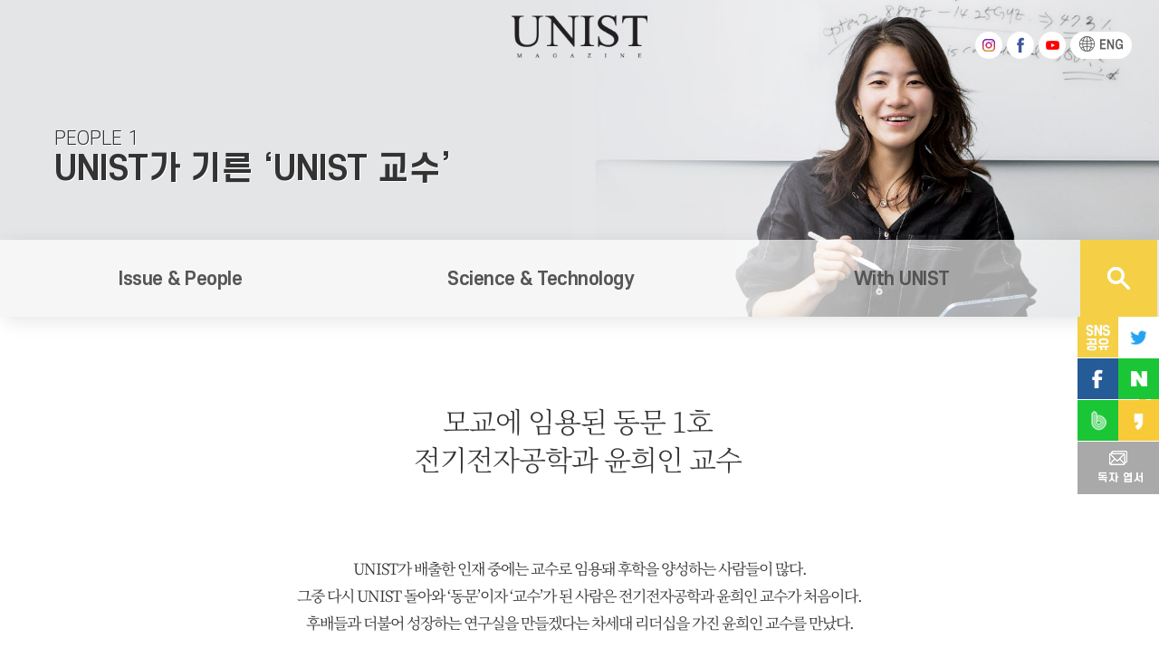

--- FILE ---
content_type: text/html; charset=UTF-8
request_url: https://webzine.unist.ac.kr/data_ko/no43/sub/people1.php
body_size: 4172
content:
<!DOCTYPE html>
<html lang="ko">
	<head>
		<!-- Global site tag (gtag.js) - Google Analytics -->
		<script async src="https://www.googletagmanager.com/gtag/js?id=UA-201434505-1"></script>
		<script>
		  window.dataLayer = window.dataLayer || [];
		  function gtag(){dataLayer.push(arguments);}
		  gtag('js', new Date());

		  gtag('config', 'UA-201434505-1');
		</script>
		<meta charset="utf-8" />
		<meta http-equiv="X-UA-Compatible" content="IE=edge" />
		<meta name="author" content="user" />
		<meta name="viewport" content="width=device-width, initial-scale=1.0, maximum-scale=5.0, minimum-scale=0.5, user-scalable=yes" />
		<meta name="format-detection" content="telephone=no" />
		<meta name="title" content="UNIST MAGAZINE 2022 SUMMER NO.43" />
		<meta name="subject" content="UNIST WEBZINE" />
		<meta name="keywords" content="UNIST, 유니스트, MAGAZINE, 유니스트웹진, unistwebzine, 울산과학기술원, 웹진, 사보, 잡지" />
		<meta name="description" content="UNIST MAGAZINE 2022 SUMMER NO.43" />
		<meta property="og:type" content="website" />
		<meta property="og:title" content="UNIST MAGAZINE 2022 SUMMER NO.43" />
		<meta property="og:url" content="http://webzine.unist.ac.kr/">
		<meta property="og:description" content="UNIST MAGAZINE 2022 SUMMER NO.43" />
		<meta property="og:image" content="./images/sns/sns_img.jpg" />
		<meta property="og:site_name" content="UNIST MAGAZINE 2022 SUMMER NO.43" />
		<meta name="twitter:title" content="UNIST MAGAZINE 2022 SUMMER NO.43" />
		<meta name="twitter:site" content="UNIST MAGAZINE 2022 SUMMER NO.43" />
		<meta name="twitter:image" content="./images/sns/sns_img.jpg" />
		<meta name="twitter:description" content="UNIST MAGAZINE 2022 SUMMER NO.43" />
		<meta name="nate:title" content="UNIST MAGAZINE 2022 SUMMER NO.43" />
		<meta name="nate:site_name" content="UNIST MAGAZINE 2022 SUMMER NO.43" />
		<meta name="nate:url" content="http://webzine.unist.ac.kr/" />
		<meta name="nate:description" content="UNIST MAGAZINE 2022 SUMMER NO.43" />
		<meta name="nate:image" content="./images/sns/sns_img.jpg" />
		<link href="../../../images/common/favicon.ico" rel="shortcut icon" type="image/x-icon" />
		<link href="../../../css/font.css" type="text/css" rel="stylesheet" />
		<link href="../css/common.css" type="text/css" rel="stylesheet" />
		<link href="../css/contents.css" type="text/css" rel="stylesheet" />
		<link href="../css/tipuesearch.css" type="text/css" rel="stylesheet" />
		<!--[if lt IE 9]>
		<script src="./js/svn/html5.js" type="text/javascript"></script>
		<script src="./js/svn/css3-mediaqueries.js" type="text/javascript"></script>
		<script src="./js/svn/IE9.js" type="text/javascript"></script>
		<![endif]-->
		<script src="../js/jquery-1.12.4.js"></script>
		<script src="../js/jquery.placeholder.js"></script>
		<script src="../js/contents.js"></script>
		<script src="../js/common.js"></script>
		<script src="../js/slide.js"></script>
		<script src="../../../js/tipuesearch.js"></script>
		<script src="../../../js/tipuesearch_content.js"></script>
		<script src="../../../js/tipuesearch_set.js"></script>
		<script>
			$(document).ready(function() {
				(function($){
					subTitpallx();
				})(jQuery);
			});
		</script>
		<script>
			var pageurl = location.href;
			var url_default_band = "http://band.us/plugin/share?body=";
			var url_route_band = "&route=";
			var url_this_page = location.href;
			var title_this_page = document.title;
			var url_combine_band = url_default_band + encodeURI(url_this_page)+'%0A' + encodeURI(title_this_page)+'%0A' + '&route=' + pageurl;
		</script>		<title>UNIST MAGAZINE 2022 SUMMER NO.43 : PEOPLE 1</title>	
	</head>

	<body class="wrapSub">
		<!-- wrap -->
		<div id="wrap" class="wrapCon">
			<div id="header">
				<div class="subVisual" style="background-image:url(../images/contents/con_people1_0.jpg);">
					<div class="con_tit_back"><img src="../images/contents/con_tit_back.png" alt="이미지 사이즈 영역" class="w100per"></div>
					<dl class="conInner">
						<dt>PEOPLE 1</dt>
						<dd>UNIST가 기른 ‘UNIST 교수’</dd>
					</dl>
				</div>

				<!-- gnb -->
				<div class="gnbPCArea">
					<div class="gnbInner">
						<nav id="gnb" class="gnb gnbPC"><h3 class="blind">메뉴영역</h3></nav>
					</div>
				</div>	
			</div>

			<div id="container" class="contdiv">
				<h2 class="blind">본문영역</h2>
				<div class="contents">

					<div class="conInner pb50">
						<div class="subTitle plr txtAc lsmHan1">
							<h4 class="lh35">
								<span class="disIB fs31 fw300 txtNsk mr5"> 모교에 임용된 동문 1호</span><br />
								<span class="disIB fs31 fw300 txtNsk mr5"> 전기전자공학과 윤희인 교수</span>
							</h4>	
							<!-- <h4 class="lh30 mt10">
								<span class="disIB fs21 fw600 mr5">울산 남구</span> <span class="disIB fs21 fw600">무더위쉼터</span><br />
								<span class="disIB fs21 fw600 mr5">최적의 위치</span> <span class="disIB fs21 fw600">제안한</span><br />
								<span class="disIB fs21 fw600">‘권상진 교수 연구팀’</span>
							</h4> -->
							<p class="colSpce fs17 lh30 txtAc txtNsk mxW800 mla mra">
								UNIST가 배출한 인재 중에는 교수로 임용돼 후학을 양성하는 사람들이 많다.<br /> 
								그중 다시 UNIST 돌아와 ‘동문’이자 ‘교수’가 된 사람은 전기전자공학과 윤희인 교수가 처음이다. <br />
								후배들과 더불어 성장하는 연구실을 만들겠다는 차세대 리더십을 가진 윤희인 교수를 만났다.
							</p>
						</div>

						<div class="plr colSpce lsmHan06" >
							<img src="../images/contents/con_people1_1.jpg" alt="" class="disB w100per  colSpce mla mra mxW800">
				            <h5 class="colSpce fs20 lh31 fw600">
								모교로 돌아올 소중한 기회
							</h5>
							<p class="fs17 lh30 mt10 txtAj txtNsk">
								윤희인 교수는 2011년 UNIST 학부로 입학해 전기전자컴퓨터공학을 전공하고 UNIST 대학원에 진학해 2019년에 박사 학위를 받았다. 박사 학위 취득 후에는 세계적인 반도체 회사인 미국 퀄컴에서 3년 동안 엔지니어로 근무하며 많은 것을 배웠다. 이제는 학생이 아닌 교수로 돌아와 모교에서 자신의 이름을 걸고 연구실을 이끌어 가고 있는 윤 교수. 익숙한 공간이지만 전혀 새로운 명패를 갖게 된 지금, 어떤 마음으로 학생들을 만나고 있는지 물었다. <br />
								“퀄컴에 특별채용으로 입사했고, 학교를 떠나 3년 정도의 시간을 보냈어요. 퀄컴은 시스템이 잘 갖춰져 있고 다양한 분야에서 백업이 존재하는 편리한 환경이었죠. 하지만 업무가 많아서 개인적으로 공부할 시간이 모자랐어요. 제가 도전해보고 싶은 연구를 시도하는 게 쉽지 않더라고요. 그러다 UNIST에서 반도체 회로 분야 교수를 모집한다는 소식에 망설임 없이 지원했어요. 제가 학교에서 받은 것이 많아서 ‘보답하고 싶다’는 생각을 늘 하던 터라 소중한 기회라고 생각했죠.”<br />
								퀄컴에서의 경험은 윤 교수를 성장시켰다. 세계 최고의 엔지니어들과 교류하고, 최신 기술에 제약 없이 접근하는 동안 많은 것을 보고 배울 수 있어서다. 그녀는 이곳에서 5G 통신을 위한 칩 디자인 업무 경험을 쌓았고, 아이폰 등 상용제품에 들어가는 반도체 디자인에도 참여했다. 이렇게 쌓아 올린 현장의 경험은 미래산업과 직결되는 연구를 수행하는 데 든든한 밑바탕이 됐다. 
							</p>
							<h5 class="colSpce fs18 pl15 bl1S5bbbb6 tC5bbbb6 lh30 fw600 txtAj mxW800">
						        “공부는 혼자서 할 수 있지만, 연구는 혼자서 할 수 없다고 생각해요. <br />함께 연구하는 과정에서 개인의 한계를 넘어서는 놀라운 결과를 발견할 수 있다고 믿고 있어요.”
							</h5>
							 <h5 class="colSpce fs20 lh31 fw600">
								학생과 함께 도전하고 성장하는 연구실
							</h5>
							<p class="fs17 lh30 mt10 txtAj txtNsk">
								윤 교수가 학교로 돌아와 연구실을 꾸리던 올해 봄, 모든 것이 익숙한 동시에 모든 것이 새로운 느낌이었다고. 연구실에 필요한 장비를 설치하던 중 만난 업체 담당자와도 새로운 관계를 맺게 됐다.  <br />
								“제가 학생 시절 최재혁 교수님의 연구실에서 셋업(Set-up) 멤버였거든요. 그때 연구실 꾸미려고 만났던 업체 대리님을 10년이 지나 다시 만난 거예요. 이번에는 제가 연구책임자가 돼 다시 뵙다 보니 반가우면서도 그동안 시간의 무게가 느껴졌어요. 앞으로의 시간을 어떻게 보내야 할지에 대해 생각해보는 계기도 됐고요.” <br />
								퀄컴 경험을 바탕으로 윤 교수는 반도체 회로 분야 연구를 이어갈 계획이다. 아직 걸음마 단계지만 연구실이 갖춰졌고 함께 할 학생들도 정해졌다. UNIST 재학 시절 최재혁 교수의 연구실 셋업 멤버였던 경험이 큰 도움이 됐다. 열정과 끈기로 뭉쳐 만족할 만한 결과물을 낼 때까지 함께할 사람들이기에 셋업 멤버도 신중히 고민해 결정했다. <br />
								“지금 제가 가장 원하는 것은 ‘학생들이 나보다 더 잘 되는 것’이에요. 학생들과 함께 성장하고 발전하는 관계를 만들어가고 싶어요. 공부는 혼자서 할 수 있지만, 연구는 혼자서 할 수 없다고 생각해요. 함께 연구하는 과정에서 개인의 한계를 넘어서는 놀라운 결과를 발견할 수 있다고 믿고 있어요.” <br />
								여름방학을 통해 연구실 셋업 멤버들과 더욱 밀도 있는 시간을 계획하고 있다는 윤 교수. 아주 사소한 것 하나까지 세심하게 알려주고 싶다는 그녀에게 학생들과 함께 하는 시간은 또 하나의 도전이자 행복이다. 
							</p>
							<img src="../images/contents/con_people1_2.jpg" alt="" class="disB w100per mxW800 colSpce mla mra">
						</div>

						<div class="sub_link colSpce"></div>
					</div> <!--// conInner -->
				</div> <!-- contents -->

				<div class="paging">
					<h3 class="blind">Sub Paging</h3>
					<ul class="subPaging">
		                <li class="sPprev">
		                    <a href="./issue.php" title="이전 페이지 이동">
		                        <dl>
		                            <dt><img src="../images/sub/issue.jpg" alt="" /></dt>
		                            <dd><span>〈</span>&nbsp;&nbsp;&nbsp;ISSUE</dd>
		                        </dl>
		                    </a>
		                </li>
		                <li class="sPnext">
		                    <a href="./people2.php" title="다음 페이지 이동">
		                        <dl>
		                            <dt><img src="../images/sub/people2.jpg" alt="" /></dt>
		                            <dd>PEOPLE 2&nbsp;&nbsp;&nbsp;<span>〉</span></dd>
		                        </dl>
		                    </a>
		                </li>
		            </ul> <!-- //subPaging -->
				</div>
			</div>	
		</div> 
		<!-- //wrap -->
	</body>
</html>

--- FILE ---
content_type: text/css
request_url: https://webzine.unist.ac.kr/css/font.css
body_size: 951
content:
@charset "utf-8";
@import url('https://fonts.googleapis.com/css?family=Noto+Sans+KR:300,400,500,700&subset=korean');
@import url('https://fonts.googleapis.com/css?family=Poppins');
@import url('https://fonts.googleapis.com/css?family=Open+Sans:300,400|Source+Code+Pro');
@import url('https://fonts.googleapis.com/css?family=Titillium+Web');

/* CSS Document */
/* S-CoreDream */
@font-face {
  font-family: 'S-CoreDream';
  src: url('../font/S-CoreDream-1Thin.eot');
  src: url('../font/S-CoreDream-1Thin.eot?#iefix') format('embedded-opentype'),
       url('../font/S-CoreDream-1Thin.svg#S-CoreDream-1Thin') format('svg'),
       url('../font/S-CoreDream-1Thin.ttf') format('truetype'),
       url('../font/S-CoreDream-1Thin.woff') format('woff'),
       url('../font/S-CoreDream-1Thin.woff2') format('woff2');
  font-weight: 100;
  font-style: 100;
}

@font-face {
  font-family: 'S-CoreDream';
  src: url('../font/S-CoreDream-2ExtraLight.eot');
  src: url('../font/S-CoreDream-2ExtraLight.eot?#iefix') format('embedded-opentype'),
       url('../font/S-CoreDream-2ExtraLight.svg#S-CoreDream-2ExtraLight') format('svg'),
       url('../font/S-CoreDream-2ExtraLight.ttf') format('truetype'),
       url('../font/S-CoreDream-2ExtraLight.woff') format('woff'),
       url('../font/S-CoreDream-2ExtraLight.woff2') format('woff2');
  font-weight: 200;
  font-style: 200;
}

@font-face {
  font-family: 'S-CoreDream';
  src: url('../font/S-CoreDream-3Light.eot');
  src: url('../font/S-CoreDream-3Light.eot?#iefix') format('embedded-opentype'),
       url('../font/S-CoreDream-3Light.svg#S-CoreDream-3Light') format('svg'),
       url('../font/S-CoreDream-3Light.ttf') format('truetype'),
       url('../font/S-CoreDream-3Light.woff') format('woff'),
       url('../font/S-CoreDream-3Light.woff2') format('woff2');
  font-weight: 300;
  font-style: 300;
}

@font-face {
  font-family: 'S-CoreDream';
  src: url('../font/S-CoreDream-4Regular.eot');
  src: url('../font/S-CoreDream-4Regular.eot?#iefix') format('embedded-opentype'),
       url('../font/S-CoreDream-4Regular.svg#S-CoreDream-4Regular') format('svg'),
       url('../font/S-CoreDream-4Regular.ttf') format('truetype'),
       url('../font/S-CoreDream-4Regular.woff') format('woff'),
       url('../font/S-CoreDream-4Regular.woff2') format('woff2');
  font-weight: 400;
  font-style: 400;
}

@font-face {
  font-family: 'S-CoreDream';
  src: url('../font/S-CoreDream-5Medium.eot');
  src: url('../font/S-CoreDream-5Medium.eot?#iefix') format('embedded-opentype'),
       url('../font/S-CoreDream-5Medium.svg#S-CoreDream-5Medium') format('svg'),
       url('../font/S-CoreDream-5Medium.ttf') format('truetype'),
       url('../font/S-CoreDream-5Medium.woff') format('woff'),
       url('../font/S-CoreDream-5Medium.woff2') format('woff2');
  font-weight: 500;
  font-style: 500;
}

@font-face {
  font-family: 'S-CoreDream';
  src: url('../font/S-CoreDream-6Bold.eot');
  src: url('../font/S-CoreDream-6Bold.eot?#iefix') format('embedded-opentype'),
       url('../font/S-CoreDream-6Bold.svg#S-CoreDream-6Bold') format('svg'),
       url('../font/S-CoreDream-6Bold.ttf') format('truetype'),
       url('../font/S-CoreDream-6Bold.woff') format('woff'),
       url('../font/S-CoreDream-6Bold.woff2') format('woff2');
  font-weight: 600;
  font-style: 600;
}

@font-face {
    font-family: 'Noto Sans KR';
    src: url('../font/NotoSansKR-Thin-Hestia.eot');
    src: url('../font/NotoSansKR-Thin-Hestia.eot?#iefix') format('embedded-opentype'),
         url('../font/NotoSansKR-Thin-Hestia.woff') format('woff'),
         url('../font/NotoSansKR-Thin-Hestia.woff2') format('woff2'),
         url('../font/NotoSansKR-Thin-Hestia.ttf') format('truetype');
    font-weight: 100;
    font-style: normal;
}

@font-face {
    font-family: 'Noto Sans KR';
    src: url('../font/NotoSansKR-Light-Hestia.eot');
    src: url('../font/NotoSansKR-Light-Hestia.eot?#iefix') format('embedded-opentype'),
         url('../font/NotoSansKR-Light-Hestia.woff') format('woff'),
         url('../font/NotoSansKR-Light-Hestia.woff2') format('woff2'),
         url('../font/NotoSansKR-Light-Hestia.ttf') format('truetype');
    font-weight: 300;
    font-style: normal;
}

@font-face {
    font-family: 'Noto Sans KR';
    src: url('../font/NotoSansKR-Regular-Hestia.eot');
    src: url('../font/NotoSansKR-Regular-Hestia.eot?#iefix') format('embedded-opentype'),
         url('../font/NotoSansKR-Regular-Hestia.woff') format('woff'),
         url('../font/NotoSansKR-Regular-Hestia.woff2') format('woff2'),
         url('../font/NotoSansKR-Regular-Hestia.ttf') format('truetype');
    font-weight: 400;
    font-style: normal;
}

@font-face {
    font-family: 'Noto Sans KR';
    src: url('../font/NotoSansKR-Medium-Hestia.eot');
    src: url('../font/NotoSansKR-Medium-Hestia.eot?#iefix') format('embedded-opentype'),
         url('../font/NotoSansKR-Medium-Hestia.woff') format('woff'),
         url('../font/NotoSansKR-Medium-Hestia.woff2') format('woff2'),
         url('../font/NotoSansKR-Medium-Hestia.ttf') format('truetype');
    font-weight: 500;
    font-style: normal;
}


@font-face {
    font-family: 'Noto Sans KR';
    src: url('../font/NotoSansKR-Bold-Hestia.eot');
    src: url('../font/NotoSansKR-Bold-Hestia.eot?#iefix') format('embedded-opentype'),
         url('../font/NotoSansKR-Bold-Hestia.woff') format('woff'),
         url('../font/NotoSansKR-Bold-Hestia.woff2') format('woff2'),
         url('../font/NotoSansKR-Bold-Hestia.ttf') format('truetype');
    font-weight: 700;
    font-style: normal;
}

@font-face {
    font-family: 'Noto Sans KR';
    src: url('../font/NotoSansKR-Black-Hestia.eot');
    src: url('../font/NotoSansKR-Black-Hestia.eot?#iefix') format('embedded-opentype'),
         url('../font/NotoSansKR-Black-Hestia.woff') format('woff'),
         url('../font/NotoSansKR-Black-Hestia.woff2') format('woff2'),
         url('../font/NotoSansKR-Black-Hestia.ttf') format('truetype');
    font-weight: 900;
    font-style: normal;
}

@font-face {
    font-family: 'Noto Serif KR';
    src: url('../font/NotoSerifKR-Light.eot');
    src: url('../font/NotoSerifKR-Light.eot?#iefix') format('embedded-opentype'),
         url('../font/NotoSerifKR-Light.woff') format('woff'),
         url('../font/NotoSerifKR-Light.woff2') format('woff2'),
         url('../font/NotoSerifKR-Light.ttf') format('truetype');
    font-weight: 300;
    font-style: normal;
}

@font-face {
    font-family: 'Noto Serif KR';
    src: url('../font/NotoSerifKR-Regular.eot');
    src: url('../font/NotoSerifKR-Regular.eot?#iefix') format('embedded-opentype'),
         url('../font/NotoSerifKR-Regular.woff') format('woff'),
         url('../font/NotoSerifKR-Regular.woff2') format('woff2'),
         url('../font/NotoSerifKR-Regular.ttf') format('truetype');
    font-weight: 400;
    font-style: normal;
}

@font-face {
    font-family: 'Noto Serif KR';
    src: url('../font/NotoSerifKR-Medium.eot');
    src: url('../font/NotoSerifKR-Medium.eot?#iefix') format('embedded-opentype'),
         url('../font/NotoSerifKR-Medium.woff') format('woff'),
         url('../font/NotoSerifKR-Medium.woff2') format('woff2'),
         url('../font/NotoSerifKR-Medium.ttf') format('truetype');
    font-weight: 500;
    font-style: normal;
}

@font-face {
    font-family: 'Noto Serif KR';
    src: url('../font/NotoSerifKR-SemiBold.eot');
    src: url('../font/NotoSerifKR-SemiBold.eot?#iefix') format('embedded-opentype'),
         url('../font/NotoSerifKR-SemiBold.woff') format('woff'),
         url('../font/NotoSerifKR-SemiBold.woff2') format('woff2'),
         url('../font/NotoSerifKR-SemiBold.ttf') format('truetype');
    font-weight: 600;
    font-style: normal;
}

@font-face {
    font-family: 'Noto Serif KR';
    src: url('../font/NotoSerifKR-Bold.eot');
    src: url('../font/NotoSerifKR-Bold.eot?#iefix') format('embedded-opentype'),
         url('../font/NotoSerifKR-Bold.woff') format('woff'),
         url('../font/NotoSerifKR-Bold.woff2') format('woff2'),
         url('../font/NotoSerifKR-Bold.ttf') format('truetype');
    font-weight: 700;
    font-style: normal;
}

@font-face {
    font-family: 'Noto Serif KR';
    src: url('../font/NotoSerifKR-Black.eot');
    src: url('../font/NotoSerifKR-Black.eot?#iefix') format('embedded-opentype'),
         url('../font/NotoSerifKR-Black.woff') format('woff'),
         url('../font/NotoSerifKR-Black.woff2') format('woff2'),
         url('../font/NotoSerifKR-Black.ttf') format('truetype');
    font-weight: 900;
    font-style: normal;
}

@font-face { font-family: 'HSBombaram'; src: url('https://cdn.jsdelivr.net/gh/projectnoonnu/noonfonts_one@1.0/HSBombaram.woff') format('woff'); font-weight: normal; font-style: normal; }

--- FILE ---
content_type: text/css
request_url: https://webzine.unist.ac.kr/data_ko/no43/css/common.css
body_size: 11549
content:
@charset "utf-8";
.bsBb{ box-sizing:border-box; }
* { margin:0; padding:0; font-size:12px; color:#333; font-family:'S-CoreDream', sans-serif; font-weight:400; }
/**:focus { outline-color:yellow; }*/
/* font-family:'Noto Serif',serif; */
li { list-style:none; }

html,body { width:100%; height:100%; -webkit-overflow-scrolling:touch; }
body { -webkit-text-size-adjust:100%; }
header, section, footer, article, figure, figcaption, address, cite, aside, nav { margin:0; padding:0; }
label { cursor:pointer; }

table { border-collapse:collapse; }
td {color:#666666; word-spacing:normal; word-break:break-all; font-size:100%; }
form { border:0px none; }
img	{border:0px none; vertical-align: text-bottom; }
div, p { word-break:break-all; }
image { outline:none; }
a { selector-dummy:expression(this.hideFocus=true); cursor:pointer; }
a:link,a:visited,a:active,a:hover,a:focus { text-decoration:none; }
caption { position:absolute; top:0; left:0; font-size:0; line-height:0; text-indent:-9999px; }
em,address,i,cite { font-style:normal; }
input, button,textarea { /*-webkit-appearance:none; -moz-appearance:none;*/ -webkit-border-radius:0; -moz-border-radius:0; }
a:hover,
a:focus,
a:active,
button:hover,
button:focus,
button:active { outline: none; }
/* form */

input.check { height:12px; border:solid 0 #2b2b2b; background:none; vertical-align:middle; *vertical-align:middle; }
input.radio { height:12px; border:solid 0 #2b2b2b; background:none;  vertical-align:middle; *vertical-align:middle; }
input, button {
	-webkit-border-radius:0;
	/*-webkit-appearance:none;*/
}

/* skip nav */
#skipNav{position:relative;width:100%;overflow:hidden;}
#skipNav a{display:block; height:1px; margin-bottom:-1px; overflow:hidden; text-align:center; text-decoration:none; color:#333; font-size:12px;}
#skipNav a:hover,#skipNav a:focus,#skipNav a:active{display:block;height:auto;padding:5px 0; background:none repeat scroll 0 0 #f2f2f2;}

.oh { overflow:hidden; }
.blind { display:none; position:absolute; width:0; height:0; top:0; left:0; font-size:0; line-height:0; text-indent:-99999px; }
.positionA { position:absolute; }
.positionR { position:relative; }

/* Contents Element Base */
.png24 { tmp:expression(setPng24(this)); }
.disB { display: block; }
.disI { display: inline; }
.disIB { display: inline-block; }

.txtDul { text-decoration: underline; }
.fSit { font-style: italic; }

.txtOs { font-family: 'Open Sans', sans-serif; }
.txtSc { font-family: 'Source Code Pro', monospace; }
.txtNsk { font-family: 'Noto Serif KR', serif; }
.txtPp { font-family: 'Poppins', sans-serif; }
.txtIb { font-family: 'IropkeBatangM', sans-serif; }
.txtTt { font-family: 'Titillium Web', sans-serif; }
.txtBb { font-family: 'HSBombaram'; }

.fs0 { font-size:0; }
.fs1 { font-size:1px; }
.fs2 { font-size:2px; }
.fs3 { font-size:3px; }
.fs4 { font-size:4px; }
.fs5 { font-size:5px; }
.fs6 { font-size:6px; }
.fs7 { font-size:7px; }
.fs8 { font-size:8px; }
.fs9 { font-size:9px; }
.fs10 { font-size:10px; }
.fs11 { font-size:11px; }
.fs12 { font-size:12px; }
.fs13 { font-size:13px; }
.fs14 { font-size:14px; }
.fs15 { font-size:15px; }
.fs16 { font-size:16px; }
.fs17 { font-size:17px; }
.fs18 { font-size:18px; }
.fs19 { font-size:19px; }
.fs20 { font-size:20px; }
.fs21 { font-size:21px; }
.fs22 { font-size:22px; }
.fs23 { font-size:23px; }
.fs24 { font-size:24px; }
.fs25 { font-size:25px; }
.fs26 { font-size:26px; }
.fs27 { font-size:27px; }
.fs28 { font-size:28px; }
.fs29 { font-size:29px; }
.fs30 { font-size:30px; }
.fs31 { font-size:31px; }
.fs32 { font-size:32px; }
.fs33 { font-size:33px; }
.fs34 { font-size:34px; }
.fs35 { font-size:35px; }
.fs36 { font-size:36px; }
.fs40 { font-size:40px; }
.fs41 { font-size:41px; }
.fs42 { font-size:42px; }
.fs43 { font-size:43px; }
.fs44 { font-size:44px; }
.fs45 { font-size:45px; }
.fs46 { font-size:46px; }
.fs47 { font-size:47px; }
.fs48 { font-size:48px; }
.fs49 { font-size:49px; }
.fs50 { font-size:50px; }
.fs51 { font-size:51px; }
.fs52 { font-size:52px; }
.fs53 { font-size:53px; }
.fs54 { font-size:54px; }
.fs55 { font-size:55px; }
.fs56 { font-size:56px; }
.fs57 { font-size:57px; }
.fs58 { font-size:58px; }
.fs59 { font-size:59px; }
.fs60 { font-size:60px; }
.fs61 { font-size:61px; }
.fs62 { font-size:62px; }
.fs63 { font-size:63px; }
.fs64 { font-size:64px; }
.fs65 { font-size:65px; }
.fs66 { font-size:66px; }
.fs67 { font-size:67px; }
.fs68 { font-size:68px; }
.fs69 { font-size:69px; }
.fs70 { font-size:70px; }
.fs80 { font-size:80px; }
.fs90 { font-size:90px; }
.fs100 { font-size:100px; }
.fs150 { font-size:150px; }
.fs200 { font-size:200px; }

.fw100 { font-weight:100; }
.fw300 { font-weight:300; }
.fw400 { font-weight:400; }
.fw500 { font-weight:500; }
.fw600 { font-weight:600; }
.fw700 { font-weight:700; }
.fw800 { font-weight:800; }
.fw900 { font-weight:900; }
.fwN { font-weight:normal; }
.fwB { font-weight:bold; }


/* Text Color */
.tCffffff { color:#fff; }
.tC000000 { color:#000; }
.tC222222 { color:#222; }
.tC333333 { color:#333; }
.tC444444 { color:#444; }
.tC555555 { color:#555; }
.tC666666 { color:#666; }
.tC777777 { color:#777; }
.tC888888 { color:#888; }
.tC999999 { color:#999; }

/*입찰*/
.tCea5406 { color:#ea5406; }
.bC4d9555 { background-color:#4d9555; }
.bl1S4d9555 { border-left:1px solid #4d9555; }
.b1S674498 { border:1px solid #674498; }
.bb1S674498 { border-bottom:1px solid #674498; }

/*21_summer*/
.tC5bbbb6 { color:#5bbbb6; }
.tC7476ae { color:#7476ae; }
.tC7584a1 { color:#7584a1; }
.tC2c8d27 { color:#2c8d27; }
.tC00ada9 { color:#00ada9; }
.tCb62536 { color:#b62536; }
.tC674498 { color:#674498; }
.tC61629b { color:#61629b; }
.tC17695c { color:#17695c; }
.tC436146 { color:#436146; }
.tC2ba739 { color:#2ba739; }
.tC43467f { color:#43467f; }
.tC00878c { color:#00878c; }

/*21_autumn*/
.tCbe671c { color:#be671c; }
.tC2d3985 { color:#2d3985; }
.tCae4b42 { color:#ae4b42; }
.tC3c98d4 { color:#3c98d4; }
.tCf2933d { color:#f2933d; }
.tC6eb92c { color:#6eb92c; }
.tCf5d046 { color:#f5d046; }
.tC46ada3 { color:#46ada3; }
.tC582865 { color:#582865; }
.tCcd5244 { color:#cd5244; }

/*21_winter*/
.tC84428e { color:#84428e; }
.tCb95250 { color:#b95250; }
.tC938381 { color:#938381; }
.tC028093 { color:#028093; }
.tC004a86 { color:#004a86; }
.tC46406f { color:#46406f; }
.tCa8a49d { color:#a8a49d; }
.tC6e4680 { color:#6e4680; }
.tCf4c955 { color:#f4c955; }
.tC00aeb7 { color:#00aeb7; }


/* Background Color */
.bC000000 { background-color:#000; }
.bC111111 { background-color:#111; }
.bC222222 { background-color:#222; }
.bC333333 { background-color:#333; }
.bC444444 { background-color:#444; }
.bC555555 { background-color:#555; }
.bC666666 { background-color:#666; }
.bC777777 { background-color:#777; }
.bC888888 { background-color:#888; }
.bC999999 { background-color:#999; }
.bCeeeeee { background-color:#eee; }
.bCffffff { background-color:#fff; }
.bCdddddd { background-color:#ddd; }
.bCf7f7f7 { background-color:#f7f7f7; }
.bC84428e { background-color:#84428e; }
.bCf2f7f8 { background-color:#f2f7f8; }




/*입찰*/
.bCf3e5e3 { background-color:#f3e5e3; }
.bCe7d1bf { background-color:#e7d1bf; }
.bC7f564f { background-color:#7f564f; }
.bCe8c8c6 { background-color:#e8c8c6; }
.bCfaece3 { background-color:#faece3; }
.bCddced3 { background-color:#ddced3; }

.bCfed9be { background-color:#fed9be; }
.bCfab07c { background-color:#fab07c; }
.bCf7921d { background-color:#f7921d; }
.bCfde6e0 { background-color:#fde6e0; }
.bCe9e9ed { background-color:#e9e9ed; }
.bCfaf9f9 { background-color:#faf9f9; }
.bCe5e0df { background-color:#e5e0df; }
.bCfff8f8 { background-color:#fff8f8; }

.bCed7f31 { background-color:#ed7f31; }
.bCded5ef { background-color:#ded5ef; }
.bC242e54 { background-color:#242e54; }
.bCf4f5fa { background-color:#f4f5fa; }
.bCf15922 { background-color:#f15922; }
.bCf9f0e8 { background-color:#f9f0e8; }
.bCf2f8f8 { background-color:#f2f8f8; }
.bC55b653 { background-color:#55b653; }
.bCe3e0ea { background-color:#e3e0ea; }
.bCc8e5e6 { background-color:#c8e5e6; }
.bCf7eee9 { background-color:#f7eee9; }
.bCeceef3 { background-color:#eceef3; }
.bCe5edf4 { background-color:#e5edf4; }
.bC5bbbb6 { background-color:#5bbbb6; }
.bCf0ecf0 { background-color:#f0ecf0; }
.bC582865 { background-color:#582865; }
.bCb4b0a5 { background-color:#b4b0a5; }
.bC9c77a3 { background-color:#9c77a3; }
.bCf4c955 { background-color:#f4c955; }
.bCb3b0a5 { background-color:#b3b0a5; }
.bC002f43 { background-color:#002f43; }
.bC00aeb7 { background-color:#00aeb7; }

.bbpattern01 { background-image:url('../../../images/list/bg_board01.jpg'); background-repeat:repeat; }


/* border */
.b1S000000 { border:1px solid #000; }
.b1S111111 { border:1px solid #111; }
.b1S222222 { border:1px solid #222; }
.b1S333333 { border:1px solid #333; }
.b1S444444 { border:1px solid #444; }
.b1S555555 { border:1px solid #555; }
.b1S666666 { border:1px solid #666; }
.b1S777777 { border:1px solid #777; }
.b1S888888 { border:1px solid #888; }
.b1S999999 { border:1px solid #999; }
.b1Saaaaaa { border:1px solid #aaa; }
.b1Sbbbbbb { border:1px solid #bbb; }
.b1Scccccc { border:1px solid #ccc; }
.b1Sdddddd { border:1px solid #ddd; }
.b1Seeeeee { border:1px solid #eee; }

.b2Sd2232a { border:2px solid #d2232a; }

.b1S7f564f { border:1px solid #7f564f; }
.b1S87595b { border:1px solid #87595b; }
.b3Sb9668f { border:3px solid #b9668f; }
.b5Sb9668f { border:5px solid #b9668f; }

.b3D333333 { border:3px double #333; }

/*입찰*/
.bb1Sea5406 { border-bottom:1px solid #ea5406; }

.bt1S000000 { border-top:1px solid #000; }
.bt1S111111 { border-top:1px solid #111; }
.bt1S222222 { border-top:1px solid #222; }
.bt1S333333 { border-top:1px solid #333; }
.bt1S444444 { border-top:1px solid #444; }
.bt1S555555 { border-top:1px solid #555; }
.bt1S666666 { border-top:1px solid #666; }
.bt1S777777 { border-top:1px solid #777; }
.bt1S888888 { border-top:1px solid #888; }
.bt1S999999 { border-top:1px solid #999; }
.bt1Saaaaaa { border-top:1px solid #aaa; }
.bt1Sbbbbbb { border-top:1px solid #bbb; }
.bt1Scccccc { border-top:1px solid #ccc; }
.bt1Sdddddd { border-top:1px solid #ddd; }
.bt1Seeeeee { border-top:1px solid #eee; }
.bt1Sffffff { border-top:1px solid #fff; }

.bt1S84428e { border-top:1px solid #84428e; }


.bt2Sffffff { border-top:2px solid #ffffff; }
.bt2Sed7f31 { border-top:2px solid #ed7f31; }

.bt1d333333 { border-top:1px dashed #333; }
.bt1D333333 { border-top:5px double #333; }
.bt1S231f20 { border-top:1px solid #231f20; }
.bt1DD231f20 { border-top:1px dotted #231f20; }
.bt2DD231f20 { border-top:2px dotted #231f20; }
.bt5DD231f20 { border-top:5px dotted #231f20; }


.bb5DD231f20 { border-bottom:5px dotted #231f20; }
.bb1S000000 { border-bottom:1px solid #000; }
.bb1S111111 { border-bottom:1px solid #111; }
.bb1S222222 { border-bottom:1px solid #222; }
.bb1S333333 { border-bottom:1px solid #333; }
.bb1S444444 { border-bottom:1px solid #444; }
.bb1S555555 { border-bottom:1px solid #555; }
.bb1S666666 { border-bottom:1px solid #666; }
.bb1S777777 { border-bottom:1px solid #777; }
.bb1S888888 { border-bottom:1px solid #888; }
.bb1S999999 { border-bottom:1px solid #999; }
.bb1Saaaaaa { border-bottom:1px solid #aaa; }
.bb1Sbbbbbb { border-bottom:1px solid #bbb; }
.bb1Scccccc { border-bottom:1px solid #ccc; }
.bb1Sdddddd { border-bottom:1px solid #ddd; }
.bb1Seeeeee { border-bottom:1px solid #eee; }
.bb1Sffffff { border-bottom:1px solid #fff; }
.bb2Sffffff { border-bottom:2px solid #fff; }
.bb2S231f20 { border-bottom:2px solid #231f20; }

.bb7Sf7c468 { border-bottom:7px solid #f7c468; }


.bb1S02428c { border-bottom:1px solid #02428c; }
.bb1Sb9668f { border-bottom:1px solid #b9668f; }
.bb1S7476ae { border-bottom:1px solid #7476ae; }
.bb1S17695c { border-bottom:1px solid #17695c; }
.bb1S43467f { border-bottom:1px solid #43467f; }
.bb1Sbe671c { border-bottom:1px solid #be671c; }
.bb1S3c98d4 { border-bottom:1px solid #3c98d4; }
.bb1Sf5d046 { border-bottom:1px solid #f5d046; }
.bb1S46ada3 { border-bottom:1px solid #46ada3; }
.bb1Scd5244 { border-bottom:1px solid #cd5244; }
.bb1Sae4b42 { border-bottom:1px solid #ae4b42; }
.bb1S84428e { border-bottom:1px solid #84428e; }
.bb1S028093 { border-bottom:1px solid #028093; }

.bb1S674498 { border-bottom:1px solid #674498; }
.bb1Sf29375 { border-bottom:1px solid #f29375; }
.bb1S6eb92c { border-bottom:1px solid #6eb92c; }
.bb1S004a86 { border-bottom:1px solid #004a86; }




.bb1D333333 { border-bottom:1px dashed #333333; }
.bb1Db9668f { border-bottom:1px dashed #b9668f; }




.bl1Sab7c61 { border-left:1px solid #ab7c61; }
.bl1S5bbbb6 { border-left:1px solid #5bbbb6; }
.bl1S7584a1 { border-left:1px solid #7584a1; }
.bl1S00ada9 { border-left:1px solid #00ada9; }
.bl1S674498 { border-left:1px solid #674498; }
.bl1Sbe671c { border-left:1px solid #be671c; }
.bl1S2d3985 { border-left:1px solid #2d3985; }
.bl1S3c98d4 { border-left:1px solid #3c98d4; }
.bl1S84428e { border-left:1px solid #84428e; }
.bl1S004a86 { border-left:1px solid #004a86; }

.bb1S46406f { border-bottom: 1px solid #46406f; }
.bb1Sb4b0a5 { border-bottom: 1px solid #b4b0a5; }
.bb1S6e4680 { border-bottom: 1px solid #6e4680; }
.bb1Sf4c955 { border-bottom: 1px solid #f4c955; }


.bb3S0c4da2 { border-bottom:3px solid #0c4da2; }
.bt3S0c4da2 { border-top:3px solid #0c4da2 }

/* line-height */
.lh1 { line-height:1px; }
.lh2 { line-height:2px; }
.lh3 { line-height:3px; }
.lh4 { line-height:4px; }
.lh5 { line-height:5px; }
.lh6 { line-height:6px; }
.lh7 { line-height:7px; }
.lh8 { line-height:8px; }
.lh9 { line-height:9px; }
.lh10 { line-height:10px; }
.lh11 { line-height:11px; }
.lh12 { line-height:12px; }
.lh13 { line-height:13px; }
.lh14 { line-height:14px; }
.lh15 { line-height:15px; }
.lh16 { line-height:16px; }
.lh17 { line-height:17px; }
.lh18 { line-height:18px; }
.lh19 { line-height:19px; }
.lh20 { line-height:20px; }
.lh21 { line-height:21px; }
.lh22 { line-height:22px; }
.lh23 { line-height:23px; }
.lh24 { line-height:24px; }
.lh25 { line-height:25px; }
.lh26 { line-height:26px; }
.lh27 { line-height:27px; }
.lh28 { line-height:28px; }
.lh29 { line-height:29px; }
.lh30 { line-height:30px; }
.lh31 { line-height:31px; }
.lh32 { line-height:32px; }
.lh33 { line-height:33px; }
.lh34 { line-height:34px; }
.lh35 { line-height:35px; }
.lh36 { line-height:36px; }
.lh37 { line-height:37px; }
.lh38 { line-height:38px; }
.lh39 { line-height:39px; }
.lh40 { line-height:40px; }
.lh41 { line-height:41px; }
.lh42 { line-height:42px; }
.lh43 { line-height:43px; }
.lh44 { line-height:44px; }
.lh45 { line-height:45px; }
.lh46 { line-height:46px; }
.lh47 { line-height:47px; }
.lh48 { line-height:48px; }
.lh49 { line-height:49px; }
.lh50 { line-height:50px; }
.lh51 { line-height:51px; }
.lh52 { line-height:52px; }
.lh53 { line-height:53px; }
.lh54 { line-height:54px; }
.lh55 { line-height:55px; }
.lh56 { line-height:56px; }
.lh57 { line-height:57px; }
.lh58 { line-height:58px; }
.lh59 { line-height:59px; }
.lh60 { line-height:60px; }




/* border-radius */
.bRadius1 { border-radius:1px; }
.bRadius2 { border-radius:2px; }
.bRadius3 { border-radius:3px; }
.bRadius4 { border-radius:4px; }
.bRadius5 { border-radius:5px; }
.bRadius6 { border-radius:6px; }
.bRadius7 { border-radius:7px; }
.bRadius8 { border-radius:8px; }
.bRadius9 { border-radius:9px; }
.bRadius10 { border-radius:10px; }
.bRadius11 { border-radius:11px; }
.bRadius12 { border-radius:12px; }
.bRadius13 { border-radius:13px; }
.bRadius14 { border-radius:14px; }
.bRadius15 { border-radius:15px; }
.bRadius16 { border-radius:16px; }
.bRadius17 { border-radius:17px; }
.bRadius18 { border-radius:18px; }
.bRadius19 { border-radius:19px; }
.bRadius20 { border-radius:20px; }
.bRadius21 { border-radius:21px; }
.bRadius22 { border-radius:22px; }
.bRadius23 { border-radius:23px; }
.bRadius24 { border-radius:24px; }
.bRadius25 { border-radius:25px; }
.bRadius26 { border-radius:26px; }
.bRadius27 { border-radius:27px; }
.bRadius28 { border-radius:28px; }
.bRadius29 { border-radius:29px; }
.bRadius30 { border-radius:30px; }
.bRadius31 { border-radius:31px; }
.bRadius32 { border-radius:32px; }
.bRadius33 { border-radius:33px; }
.bRadius34 { border-radius:34px; }
.bRadius35 { border-radius:35px; }
.bRadius36 { border-radius:36px; }
.bRadius37 { border-radius:37px; }
.bRadius38 { border-radius:38px; }
.bRadius39 { border-radius:39px; }
.bRadius40 { border-radius:40px; }
.bRadius41 { border-radius:41px; }
.bRadius42 { border-radius:42px; }
.bRadius43 { border-radius:43px; }
.bRadius44 { border-radius:44px; }
.bRadius45 { border-radius:45px; }
.bRadius46 { border-radius:46px; }
.bRadius47 { border-radius:47px; }
.bRadius48 { border-radius:48px; }
.bRadius49 { border-radius:49px; }
.bRadius50 { border-radius:50px; }
.bRadius51 { border-radius:51px; }
.bRadius52 { border-radius:52px; }
.bRadius53 { border-radius:53px; }
.bRadius54 { border-radius:54px; }
.bRadius55 { border-radius:55px; }
.bRadius56 { border-radius:56px; }
.bRadius57 { border-radius:57px; }
.bRadius58 { border-radius:58px; }
.bRadius59 { border-radius:59px; }
.bRadius60 { border-radius:60px; }
.bRadius70 { border-radius:70px; }
.bRadius80 { border-radius:80px; }
.bRadius250 { border-radius:250px; }

.bRadi100per { border-radius:100%; }


.lsmHanP1 { letter-spacing:1px; }
.lsmHanP3 { letter-spacing:3px; }
.lsmHanP5 { letter-spacing:5px; }
.lsmHan1 { letter-spacing:-1px; }
.lsmHan13 { letter-spacing:-1.3px; }
.lsmHan2 { letter-spacing:-2px; }
.lsmHan25 { letter-spacing:-2.5px; }
.lsmHan3 { letter-spacing:-3px; }
.lsmHan02 { letter-spacing:-0.2px; }
.lsmHan03 { letter-spacing:-0.3px; }
.lsmHan06 { letter-spacing:-0.6px; }
.lsmHan08 { letter-spacing:-0.8px; }


/* Width */
.w1 { width:1px; }
.w2 { width:2px; }
.w3 { width:3px; }
.w4 { width:4px; }
.w5 { width:5px; }
.w6 { width:6px; }
.w7 { width:7px; }
.w8 { width:8px; }
.w9 { width:9px; }
.w10 { width:10px; }
.w11 { width:11px; }
.w12 { width:12px; }
.w13 { width:13px; }
.w14 { width:14px; }
.w15 { width:15px; }
.w16 { width:16px; }
.w17 { width:17px; }
.w18 { width:18px; }
.w19 { width:19px; }
.w20 { width:20px; }
.w21 { width:21px; }
.w22 { width:22px; }
.w23 { width:23px; }
.w24 { width:24px; }
.w25 { width:25px; }
.w26 { width:26px; }
.w27 { width:27px; }
.w28 { width:28px; }
.w29 { width:29px; }
.w30 { width:30px; }
.w31 { width:31px; }
.w32 { width:32px; }
.w33 { width:33px; }
.w34 { width:34px; }
.w35 { width:35px; }
.w36 { width:36px; }
.w37 { width:37px; }
.w38 { width:38px; }
.w39 { width:39px; }
.w40 { width:40px; }
.w41 { width:41px; }
.w42 { width:42px; }
.w43 { width:43px; }
.w44 { width:44px; }
.w45 { width:45px; }
.w46 { width:46px; }
.w47 { width:47px; }
.w48 { width:48px; }
.w49 { width:49px; }
.w50 { width:50px; }
.w51 { width:51px; }
.w52 { width:52px; }
.w53 { width:53px; }
.w54 { width:54px; }
.w55 { width:55px; }
.w56 { width:56px; }
.w57 { width:57px; }
.w58 { width:58px; }
.w59 { width:59px; }
.w60 { width:60px; }
.w61 { width:61px; }
.w62 { width:62px; }
.w63 { width:63px; }
.w64 { width:64px; }
.w65 { width:65px; }
.w66 { width:66px; }
.w67 { width:67px; }
.w68 { width:68px; }
.w69 { width:69px; }
.w70 { width:70px; }
.w71 { width:71px; }
.w72 { width:72px; }
.w73 { width:73px; }
.w74 { width:74px; }
.w75 { width:75px; }
.w76 { width:76px; }
.w77 { width:77px; }
.w78 { width:78px; }
.w79 { width:79px; }
.w80 { width:80px; }
.w81 { width:81px; }
.w82 { width:82px; }
.w83 { width:83px; }
.w84 { width:84px; }
.w85 { width:85px; }
.w86 { width:86px; }
.w87 { width:87px; }
.w88 { width:88px; }
.w89 { width:89px; }
.w90 { width:90px; }
.w91 { width:91px; }
.w92 { width:92px; }
.w93 { width:93px; }
.w94 { width:94px; }
.w95 { width:95px; }
.w96 { width:96px; }
.w97 { width:97px; }
.w98 { width:98px; }
.w99 { width:99px; }
.w100 { width:100px; }
.w105 { width:105px; }
.w110 { width:110px; }
.w115 { width:115px; }
.w120 { width:120px; }
.w125 { width:125px; }
.w135 { width:135px; }
.w130 { width:130px; }
.w150 { width:150px; }
.w152 { width:152px; }
.w155 { width:155px; }
.w160 { width:160px; }
.w170 { width:170px; }
.w180 { width:180px; }
.w190 { width:190px; }
.w192 { width:192px; }
.w200 { width:200px; }
.w210 { width:210px; }
.w220 { width:220px; }
.w230 { width:230px; }
.w239 { width:239px; }
.w240 { width:240px; }
.w250 { width:250px; }
.w252 { width:252px; }
.w260 { width:260px; }
.w263 { width:263px; }
.w300 { width:300px; }
.w320 { width:320px; }
.w330 { width:330px; }
.w340 { width:340px; }
.w350 { width:350px; }
.w360 { width:360px; }
.w370 { width:370px; }
.w380 { width:380px; }
.w386 { width:386px; }
.w400 { width:400px; }
.w450 { width:450px; }
.w455 { width:455px; }
.w490 { width:490px; }
.w500 { width:500px; }
.w550 { width:550px; }
.w570 { width:570px; }
.w580 { width:580px; }
.w590 { width:590px; }
.w600 { width:600px; }
.w650 { width:650px; }
.w675 { width:675px; }
.w680 { width:680px; }
.w690 { width:690px; }
.w700 { width:700px; }
.w740 { width:740px; }
.w750 { width:750px; }
.w760 { width:760px; }
.w770 { width:770px; }
.w780 { width:780px; }
.w786 { width:786px; }
.w800 { width:800px; }
.w850 { width:850px; }
.w895 { width:895px; }
.w900 { width:900px; }
.w910 { width:910px; }
.w920 { width:920px; }
.w930 { width:930px; }
.w940 { width:940px; }
.w950 { width:950px; }
.w960 { width:960px; }
.w970 { width:970px; }
.w980 { width:980px; }
.w990 { width:990px; }
.w1000 {width:1000px; }



/* max-width */
.mxW1 { max-width:1px; }
.mxW10 { max-width:10px; }
.mxW20 { max-width:20px; }
.mxW30 { max-width:30px; }
.mxW40 { max-width:40px; }
.mxW50 { max-width:50px; }
.mxW60 { max-width:60px; }
.mxW70 { max-width:70px; }
.mxW80 { max-width:80px; }
.mxW90 { max-width:90px; }
.mxW100 { max-width:100px; }
.mxW110 { max-width:110px; }
.mxW120 { max-width:120px; }
.mxW130 { max-width:130px; }
.mxW140 { max-width:140px; }
.mxW150 { max-width:150px; }
.mxW152 { max-width:152px; }
.mxW160 { max-width:160px; }
.mxW162 { max-width:162px; }
.mxW170 { max-width:170px; }
.mxW180 { max-width:180px; }
.mxW185 { max-width:185px; }
.mxW188 { max-width:188px; }
.mxW190 { max-width:190px; }
.mxW200 { max-width:200px; }
.mxW210 { max-width:210px; }
.mxW240 { max-width:240px; }
.mxW250 { max-width:250px; }
.mxW260 { max-width:260px; }
.mxW270 { max-width:270px; }
.mxW300 { max-width:300px; }
.mxW310 { max-width:310px; }
.mxW320 { max-width:320px; }
.mxW330 { max-width:330px; }
.mxW340 { max-width:340px; }
.mxW346 { max-width:346px; }
.mxW350 { max-width:350px; }
.mxW360 { max-width:360px; }
.mxW367 { max-width:367px; }
.mxW370 { max-width:370px; }
.mxW380 { max-width:380px; }
.mxW390 { max-width:390px; }
.mxW400 { max-width:400px; }
.mxW420 { max-width:420px; }
.mxW500 { max-width:500px; }
.mxW550 { max-width:550px; }
.mxW600 { max-width:600px; }
.mxW650 { max-width:650px; }
.mxW700 { max-width:700px; }
.mxW800 { max-width:800px; }
.mxW880 { max-width:880px; }
.mxW900 { max-width:900px; }
.mxW1000 { max-width:1000px; }
.mxW1100 { max-width:1100px; }
.mxW1280 { max-width:1280px; }


.cvimxW100px { width:100%; max-width:100px; text-align:center; margin-left:auto; margin-right:auto; }
.cvimxW100px img { width:100%; max-width:100px; }
.cvimxW150px { width:100%; max-width:150px; text-align:center; margin-left:auto; margin-right:auto; }
.cvimxW150px img { width:100%; max-width:150px; }
.cvimxW200px { width:100%; max-width:200px; text-align:center; margin-left:auto; margin-right:auto; }
.cvimxW200px img { width:100%; max-width:200px; }
.cvimxW220px { width:100%; max-width:220px; text-align:center; margin-left:auto; margin-right:auto; }
.cvimxW200px img { width:100%; max-width:220px; }
.cvimxW250px { width:100%; max-width:250px; text-align:center; margin-left:auto; margin-right:auto; }
.cvimxW250px img { width:100%; max-width:250px; }
.cvimxW300px { width:100%; max-width:300px; text-align:center; margin-left:auto; margin-right:auto; }
.cvimxW300px img { width:100%; max-width:300px; }
.cvimxW350px { width:100%; max-width:350px; text-align:center; margin-left:auto; margin-right:auto; }
.cvimxW350px img { width:100%; max-width:350px; }
.cvimxW400px { width:100%; max-width:400px; text-align:center; margin-left:auto; margin-right:auto; }
.cvimxW400px img { width:100%; max-width:400px; }
.cvimxW500px { width:100%; max-width:500px; text-align:center; margin-left:auto; margin-right:auto; }
.cvimxW500px img { width:100%; max-width:500px; }
.cvimxW600px { width:100%; max-width:600px; text-align:center; margin-left:auto; margin-right:auto; }
.cvimxW600px img { width:100%; max-width:600px; }
.cvimxW670px { width:100%; max-width:670px; text-align:center; margin-left:auto; margin-right:auto; }
.cvimxW670px img { width:100%; max-width:670px; }
.cvimxW700px { width:100%; max-width:700px; text-align:center; margin-left:auto; margin-right:auto; }
.cvimxW700px img { width:100%; max-width:700px; }
.cvimxW800px { width:100%; max-width:800px; text-align:center; margin-left:auto; margin-right:auto; }
.cvimxW800px img { width:100%; max-width:800px; }
.cvimxW900px { width:100%; max-width:900px; text-align:center; margin-left:auto; margin-right:auto; }
.cvimxW900px img { width:100%; max-width:900px; }



/* width percent */ 
.w10per { width:10%; }
.w20per { width:20%; }
.w30per { width:30%; }
.w40per { width:40%; }
.w50per { width:50%; }
.w60per { width:60%; }
.w70per { width:70%; }
.w80per { width:80%; }
.w90per { width:90%; }
.w100per { width:100%; }



/* Height */
.h1 { height:1px; }
.h2 { height:2px; }
.h3 { height:3px; }
.h4 { height:4px; }
.h5 { height:5px; }
.h6 { height:6px; }
.h7 { height:7px; }
.h8 { height:8px; }
.h9 { height:9px; }
.h10 { height:10px; }
.h11 { height:11px; }
.h12 { height:12px; }
.h13 { height:13px; }
.h14 { height:14px; }
.h15 { height:15px; }
.h16 { height:16px; }
.h17 { height:17px; }
.h18 { height:18px; }
.h19 { height:19px; }
.h20 { height:20px; }
.h21 { height:21px; }
.h22 { height:22px; }
.h23 { height:23px; }
.h24 { height:24px; }
.h25 { height:25px; }
.h26 { height:26px; }
.h27 { height:27px; }
.h28 { height:28px; }
.h29 { height:29px; }
.h30 { height:30px; }
.h31 { height:31px; }
.h32 { height:32px; }
.h33 { height:33px; }
.h34 { height:34px; }
.h35 { height:35px; }
.h36 { height:36px; }
.h37 { height:37px; }
.h38 { height:38px; }
.h39 { height:39px; }
.h40 { height:40px; }
.h41 { height:41px; }
.h42 { height:42px; }
.h43 { height:43px; }
.h44 { height:44px; }
.h45 { height:45px; }
.h46 { height:46px; }
.h47 { height:47px; }
.h48 { height:48px; }
.h49 { height:49px; }
.h50 { height:50px; }
.h51 { height:51px; }
.h52 { height:52px; }
.h53 { height:53px; }
.h54 { height:54px; }
.h55 { height:55px; }
.h56 { height:56px; }
.h57 { height:57px; }
.h58 { height:58px; }
.h59 { height:59px; }
.h60 { height:60px; }
.h61 { height:61px; }
.h62 { height:62px; }
.h63 { height:63px; }
.h64 { height:64px; }
.h65 { height:65px; }
.h66 { height:66px; }
.h67 { height:67px; }
.h68 { height:68px; }
.h69 { height:69px; }
.h70 { height:70px; }
.h71 { height:71px; }
.h72 { height:72px; }
.h73 { height:73px; }
.h74 { height:74px; }
.h75 { height:75px; }
.h76 { height:76px; }
.h77 { height:77px; }
.h78 { height:78px; }
.h79 { height:79px; }
.h80 { height:80px; }
.h81 { height:81px; }
.h82 { height:82px; }
.h83 { height:83px; }
.h84 { height:84px; }
.h85 { height:85px; }
.h86 { height:86px; }
.h87 { height:87px; }
.h88 { height:88px; }
.h89 { height:89px; }
.h90 { height:90px; }
.h91 { height:91px; }
.h92 { height:92px; }
.h93 { height:93px; }
.h94 { height:94px; }
.h95 { height:95px; }
.h96 { height:96px; }
.h97 { height:97px; }
.h98 { height:98px; }
.h99 { height:99px; }
.h100 { height:100px; }
.h105 { height:105px; }
.h110 { height:110px; }
.h115 { height:115px; }
.h120 { height:120px; }
.h125 { height:125px; }
.h135 { height:135px; }
.h130 { height:130px; }
.h150 { height:150px; }
.h152 { height:152px; }
.h155 { height:155px; }
.h160 { height:160px; }
.h170 { height:170px; }
.h180 { height:180px; }
.h190 { height:190px; }
.h192 { height:192px; }
.h200 { height:200px; }
.h210 { height:210px; }
.h220 { height:220px; }
.h230 { height:230px; }
.h239 { height:239px; }
.h240 { height:240px; }
.h250 { height:250px; }
.h252 { height:252px; }
.h260 { height:260px; }
.h263 { height:263px; }
.h300 { height:300px; }
.h320 { height:320px; }
.h330 { height:330px; }
.h340 { height:340px; }
.h350 { height:350px; }
.h360 { height:360px; }
.h370 { height:370px; }
.h380 { height:380px; }
.h386 { height:386px; }
.h400 { height:400px; }
.h450 { height:450px; }
.h455 { height:455px; }
.h490 { height:490px; }
.h500 { height:500px; }
.h550 { height:550px; }
.h570 { height:570px; }
.h580 { height:580px; }
.h590 { height:590px; }
.h600 { height:600px; }
.h650 { height:650px; }
.h675 { height:675px; }
.h680 { height:680px; }
.h690 { height:690px; }
.h700 { height:700px; }
.h740 { height:740px; }
.h750 { height:750px; }
.h760 { height:760px; }
.h770 { height:770px; }
.h780 { height:780px; }
.h786 { height:786px; }
.h800 { height:800px; }
.h850 { height:850px; }
.h895 { height:895px; }
.h900 { height:900px; }
.h910 { height:910px; }
.h920 { height:920px; }
.h930 { height:930px; }
.h940 { height:940px; }
.h950 { height:950px; }
.h960 { height:960px; }
.h970 { height:970px; }
.h980 { height:980px; }
.h990 { height:990px; }
.h1000 {height:1000px; }


.h10per { height:10%; }
.h20per { height:20%; }
.h30per { height:30%; }
.h40per { height:40%; }
.h50per { height:50%; }
.h60per { height:60%; }
.h70per { height:70%; }
.h80per { height:80%; }
.h90per { height:90%; }
.h100per { height:100%; }




/* margin */
.mla { margin-left:auto; }
.mra { margin-right:auto; }


.m1 { margin:1px; }
.m2 { margin:2px; }
.m3 { margin:3px; }
.m4 { margin:4px; }
.m5 { margin:5px; }
.m6 { margin:6px; }
.m7 { margin:7px; }
.m8 { margin:8px; }
.m9 { margin:9px; }
.m10 { margin:10px; }
.m11 { margin:11px; }
.m12 { margin:12px; }
.m13 { margin:13px; }
.m14 { margin:14px; }
.m15 { margin:15px; }
.m16 { margin:16px; }
.m17 { margin:17px; }
.m18 { margin:18px; }
.m19 { margin:19px; }
.m20 { margin:20px; }
.m21 { margin:21px; }
.m22 { margin:22px; }
.m23 { margin:23px; }
.m24 { margin:24px; }
.m25 { margin:25px; }
.m26 { margin:26px; }
.m27 { margin:27px; }
.m28 { margin:28px; }
.m29 { margin:29px; }
.m30 { margin:30px; }
.m31 { margin:31px; }
.m32 { margin:32px; }
.m33 { margin:33px; }
.m34 { margin:34px; }
.m35 { margin:35px; }
.m36 { margin:36px; }
.m37 { margin:37px; }
.m38 { margin:38px; }
.m39 { margin:39px; }
.m40 { margin:40px; }
.m41 { margin:41px; }
.m42 { margin:42px; }
.m43 { margin:43px; }
.m44 { margin:44px; }
.m45 { margin:45px; }
.m50 { margin:50px; }
.m55 { margin:55px; }
.m60 { margin:60px; }
.m70 { margin:70px; }
.m80 { margin:80px; }
.m81 { margin:81px; }
.m82 { margin:82px; }
.m90 { margin:90px; }
.m100 { margin:100px; }
.m110 { margin:110px; }
.m120 { margin:120px; }
.m125 { margin:125px; }
.m130 { margin:130px; }
.m140 { margin:140px; }
.m150 { margin:150px; }
.m160 { margin:160px; }
.m166 { margin:166px; }
.m167 { margin:167px; }
.m168 { margin:168px; }
.m169 { margin:169px; }
.m170 { margin:170px; }
.m180 { margin:180px; }
.m190 { margin:190px; }
.m200 { margin:200px; }
.m210 { margin:210px; }
.m220 { margin:220px; }
.m225 { margin:225px; }
.m230 { margin:230px; }
.m238 { margin:238px; }
.m240 { margin:240px; }
.m250 { margin:250px; }
.m260 { margin:260px; }
.m270 { margin:270px; }
.m280 { margin:280px; }
.m290 { margin:290px; }
.m295 { margin:295px; }
.m300 { margin:300px; }

.mtM1 { margin-top:-1px; }
.mtM5 { margin-top:-5px; }
.mtM10 { margin-top:-10px; }
.mtM15 { margin-top:-15px; }
.mtM20 { margin-top:-20px; }
.mtM25 { margin-top:-25px; }
.mtM30 { margin-top:-30px; }
.mtM35 { margin-top:-35px; }
.mtM40 { margin-top:-40px; }
.mtM50 { margin-top:-50px; }
.mtM52 { margin-top:-52px; }
.mtM60 { margin-top:-60px; }
.mtM65 { margin-top:-65px; }
.mtM70 { margin-top:-70px; }
.mtM75 { margin-top:-75px; }
.mtM95 { margin-top:-95px; }

.mt1 { margin-top:1px; }
.mt2 { margin-top:2px; }
.mt3 { margin-top:3px; }
.mt4 { margin-top:4px; }
.mt5 { margin-top:5px; }
.mt6 { margin-top:6px; }
.mt7 { margin-top:7px; }
.mt8 { margin-top:8px; }
.mt9 { margin-top:9px; }
.mt10 { margin-top:10px; }
.mt11 { margin-top:11px; }
.mt12 { margin-top:12px; }
.mt13 { margin-top:13px; }
.mt14 { margin-top:14px; }
.mt15 { margin-top:15px; }
.mt16 { margin-top:16px; }
.mt17 { margin-top:17px; }
.mt18 { margin-top:18px; }
.mt19 { margin-top:19px; }
.mt20 { margin-top:20px; }
.mt21 { margin-top:21px; }
.mt22 { margin-top:22px; }
.mt23 { margin-top:23px; }
.mt24 { margin-top:24px; }
.mt25 { margin-top:25px; }
.mt26 { margin-top:26px; }
.mt27 { margin-top:27px; }
.mt28 { margin-top:28px; }
.mt29 { margin-top:29px; }
.mt30 { margin-top:30px; }
.mt31 { margin-top:31px; }
.mt32 { margin-top:32px; }
.mt33 { margin-top:33px; }
.mt34 { margin-top:34px; }
.mt35 { margin-top:35px; }
.mt36 { margin-top:36px; }
.mt37 { margin-top:37px; }
.mt38 { margin-top:38px; }
.mt39 { margin-top:39px; }
.mt40 { margin-top:40px; }
.mt41 { margin-top:41px; }
.mt42 { margin-top:42px; }
.mt43 { margin-top:43px; }
.mt44 { margin-top:44px; }
.mt45 { margin-top:45px; }
.mt50 { margin-top:50px; }
.mt55 { margin-top:55px; }
.mt60 { margin-top:60px; }
.mt70 { margin-top:70px; }
.mt80 { margin-top:80px; }
.mt81 { margin-top:81px; }
.mt82 { margin-top:82px; }
.mt90 { margin-top:90px; }
.mt100 { margin-top:100px; }
.mt110 { margin-top:110px; }
.mt120 { margin-top:120px; }
.mt125 { margin-top:125px; }
.mt130 { margin-top:130px; }
.mt140 { margin-top:140px; }
.mt150 { margin-top:150px; }
.mt160 { margin-top:160px; }
.mt166 { margin-top:166px; }
.mt167 { margin-top:167px; }
.mt168 { margin-top:168px; }
.mt169 { margin-top:169px; }
.mt170 { margin-top:170px; }
.mt180 { margin-top:180px; }
.mt190 { margin-top:190px; }
.mt200 { margin-top:200px; }
.mt210 { margin-top:210px; }
.mt220 { margin-top:220px; }
.mt225 { margin-top:225px; }
.mt230 { margin-top:230px; }
.mt238 { margin-top:238px; }
.mt240 { margin-top:240px; }
.mt250 { margin-top:250px; }
.mt260 { margin-top:260px; }
.mt270 { margin-top:270px; }
.mt280 { margin-top:280px; }
.mt290 { margin-top:290px; }
.mt295 { margin-top:295px; }
.mt300 { margin-top:300px; }

.mrM5 { margin-right:-5px; }
.mrM10 { margin-right:-10px; }

.mr1 { margin-right:1px; }
.mr2 { margin-right:2px; }
.mr3 { margin-right:3px; }
.mr4 { margin-right:4px; }
.mr5 { margin-right:5px; }
.mr6 { margin-right:6px; }
.mr7 { margin-right:7px; }
.mr8 { margin-right:8px; }
.mr9 { margin-right:9px; }
.mr10 { margin-right:10px; }
.mr11 { margin-right:11px; }
.mr12 { margin-right:12px; }
.mr13 { margin-right:13px; }
.mr14 { margin-right:14px; }
.mr15 { margin-right:15px; }
.mr16 { margin-right:16px; }
.mr17 { margin-right:17px; }
.mr18 { margin-right:18px; }
.mr19 { margin-right:19px; }
.mr20 { margin-right:20px; }
.mr21 { margin-right:21px; }
.mr22 { margin-right:22px; }
.mr23 { margin-right:23px; }
.mr24 { margin-right:24px; }
.mr25 { margin-right:25px; }
.mr26 { margin-right:26px; }
.mr27 { margin-right:27px; }
.mr28 { margin-right:28px; }
.mr29 { margin-right:29px; }
.mr30 { margin-right:30px; }
.mr31 { margin-right:31px; }
.mr32 { margin-right:32px; }
.mr33 { margin-right:33px; }
.mr34 { margin-right:34px; }
.mr35 { margin-right:35px; }
.mr36 { margin-right:36px; }
.mr37 { margin-right:37px; }
.mr38 { margin-right:38px; }
.mr39 { margin-right:39px; }
.mr40 { margin-right:40px; }
.mr41 { margin-right:41px; }
.mr42 { margin-right:42px; }
.mr43 { margin-right:43px; }
.mr44 { margin-right:44px; }
.mr45 { margin-right:45px; }
.mr50 { margin-right:50px; }
.mr55 { margin-right:55px; }
.mr60 { margin-right:60px; }
.mr70 { margin-right:70px; }
.mr80 { margin-right:80px; }
.mr81 { margin-right:81px; }
.mr82 { margin-right:82px; }
.mr90 { margin-right:90px; }
.mr100 { margin-right:100px; }
.mr110 { margin-right:110px; }
.mr120 { margin-right:120px; }
.mr125 { margin-right:125px; }
.mr130 { margin-right:130px; }
.mr140 { margin-right:140px; }
.mr150 { margin-right:150px; }
.mr160 { margin-right:160px; }
.mr166 { margin-right:166px; }
.mr167 { margin-right:167px; }
.mr168 { margin-right:168px; }
.mr169 { margin-right:169px; }
.mr170 { margin-right:170px; }
.mr180 { margin-right:180px; }
.mr190 { margin-right:190px; }
.mr200 { margin-right:200px; }
.mr210 { margin-right:210px; }
.mr220 { margin-right:220px; }
.mr225 { margin-right:225px; }
.mr230 { margin-right:230px; }
.mr238 { margin-right:238px; }
.mr240 { margin-right:240px; }
.mr250 { margin-right:250px; }
.mr260 { margin-right:260px; }
.mr270 { margin-right:270px; }
.mr280 { margin-right:280px; }
.mr290 { margin-right:290px; }
.mr295 { margin-right:295px; }
.mr300 { margin-right:300px; }

.mb1 { margin-bottom:1px; }
.mb2 { margin-bottom:2px; }
.mb3 { margin-bottom:3px; }
.mb4 { margin-bottom:4px; }
.mb5 { margin-bottom:5px; }
.mb6 { margin-bottom:6px; }
.mb7 { margin-bottom:7px; }
.mb8 { margin-bottom:8px; }
.mb9 { margin-bottom:9px; }
.mb10 { margin-bottom:10px; }
.mb11 { margin-bottom:11px; }
.mb12 { margin-bottom:12px; }
.mb13 { margin-bottom:13px; }
.mb14 { margin-bottom:14px; }
.mb15 { margin-bottom:15px; }
.mb16 { margin-bottom:16px; }
.mb17 { margin-bottom:17px; }
.mb18 { margin-bottom:18px; }
.mb19 { margin-bottom:19px; }
.mb20 { margin-bottom:20px; }
.mb21 { margin-bottom:21px; }
.mb22 { margin-bottom:22px; }
.mb23 { margin-bottom:23px; }
.mb24 { margin-bottom:24px; }
.mb25 { margin-bottom:25px; }
.mb26 { margin-bottom:26px; }
.mb27 { margin-bottom:27px; }
.mb28 { margin-bottom:28px; }
.mb29 { margin-bottom:29px; }
.mb30 { margin-bottom:30px; }
.mb31 { margin-bottom:31px; }
.mb32 { margin-bottom:32px; }
.mb33 { margin-bottom:33px; }
.mb34 { margin-bottom:34px; }
.mb35 { margin-bottom:35px; }
.mb36 { margin-bottom:36px; }
.mb37 { margin-bottom:37px; }
.mb38 { margin-bottom:38px; }
.mb39 { margin-bottom:39px; }
.mb40 { margin-bottom:40px; }
.mb41 { margin-bottom:41px; }
.mb42 { margin-bottom:42px; }
.mb43 { margin-bottom:43px; }
.mb44 { margin-bottom:44px; }
.mb45 { margin-bottom:45px; }
.mb50 { margin-bottom:50px; }
.mb55 { margin-bottom:55px; }
.mb60 { margin-bottom:60px; }
.mb70 { margin-bottom:70px; }
.mb80 { margin-bottom:80px; }
.mb81 { margin-bottom:81px; }
.mb82 { margin-bottom:82px; }
.mb90 { margin-bottom:90px; }
.mb100 { margin-bottom:100px; }
.mb110 { margin-bottom:110px; }
.mb120 { margin-bottom:120px; }
.mb125 { margin-bottom:125px; }
.mb130 { margin-bottom:130px; }
.mb140 { margin-bottom:140px; }
.mb150 { margin-bottom:150px; }
.mb160 { margin-bottom:160px; }
.mb166 { margin-bottom:166px; }
.mb167 { margin-bottom:167px; }
.mb168 { margin-bottom:168px; }
.mb169 { margin-bottom:169px; }
.mb170 { margin-bottom:170px; }
.mb180 { margin-bottom:180px; }
.mb190 { margin-bottom:190px; }
.mb200 { margin-bottom:200px; }
.mb210 { margin-bottom:210px; }
.mb220 { margin-bottom:220px; }
.mb225 { margin-bottom:225px; }
.mb230 { margin-bottom:230px; }
.mb238 { margin-bottom:238px; }
.mb240 { margin-bottom:240px; }
.mb250 { margin-bottom:250px; }
.mb260 { margin-bottom:260px; }
.mb270 { margin-bottom:270px; }
.mb280 { margin-bottom:280px; }
.mb290 { margin-bottom:290px; }
.mb295 { margin-bottom:295px; }
.mb300 { margin-bottom:300px; }

.mlM20 { margin-left:-20px; }
.mlM60 { margin-left:-60px; }
.ml1 { margin-left:1px; }
.ml2 { margin-left:2px; }
.ml3 { margin-left:3px; }
.ml4 { margin-left:4px; }
.ml5 { margin-left:5px; }
.ml6 { margin-left:6px; }
.ml7 { margin-left:7px; }
.ml8 { margin-left:8px; }
.ml9 { margin-left:9px; }
.ml10 { margin-left:10px; }
.ml11 { margin-left:11px; }
.ml12 { margin-left:12px; }
.ml13 { margin-left:13px; }
.ml14 { margin-left:14px; }
.ml15 { margin-left:15px; }
.ml16 { margin-left:16px; }
.ml17 { margin-left:17px; }
.ml18 { margin-left:18px; }
.ml19 { margin-left:19px; }
.ml20 { margin-left:20px; }
.ml21 { margin-left:21px; }
.ml22 { margin-left:22px; }
.ml23 { margin-left:23px; }
.ml24 { margin-left:24px; }
.ml25 { margin-left:25px; }
.ml26 { margin-left:26px; }
.ml27 { margin-left:27px; }
.ml28 { margin-left:28px; }
.ml29 { margin-left:29px; }
.ml30 { margin-left:30px; }
.ml31 { margin-left:31px; }
.ml32 { margin-left:32px; }
.ml33 { margin-left:33px; }
.ml34 { margin-left:34px; }
.ml35 { margin-left:35px; }
.ml36 { margin-left:36px; }
.ml37 { margin-left:37px; }
.ml38 { margin-left:38px; }
.ml39 { margin-left:39px; }
.ml40 { margin-left:40px; }
.ml41 { margin-left:41px; }
.ml42 { margin-left:42px; }
.ml43 { margin-left:43px; }
.ml44 { margin-left:44px; }
.ml45 { margin-left:45px; }
.ml50 { margin-left:50px; }
.ml55 { margin-left:55px; }
.ml60 { margin-left:60px; }
.ml70 { margin-left:70px; }
.ml80 { margin-left:80px; }
.ml81 { margin-left:81px; }
.ml82 { margin-left:82px; }
.ml90 { margin-left:90px; }
.ml100 { margin-left:100px; }
.ml110 { margin-left:110px; }
.ml120 { margin-left:120px; }
.ml125 { margin-left:125px; }
.ml130 { margin-left:130px; }
.ml140 { margin-left:140px; }
.ml150 { margin-left:150px; }
.ml160 { margin-left:160px; }
.ml166 { margin-left:166px; }
.ml167 { margin-left:167px; }
.ml168 { margin-left:168px; }
.ml169 { margin-left:169px; }
.ml170 { margin-left:170px; }
.ml180 { margin-left:180px; }
.ml190 { margin-left:190px; }
.ml200 { margin-left:200px; }
.ml210 { margin-left:210px; }
.ml220 { margin-left:220px; }
.ml225 { margin-left:225px; }
.ml230 { margin-left:230px; }
.ml238 { margin-left:238px; }
.ml240 { margin-left:240px; }
.ml250 { margin-left:250px; }
.ml260 { margin-left:260px; }
.ml270 { margin-left:270px; }
.ml280 { margin-left:280px; }
.ml290 { margin-left:290px; }
.ml295 { margin-left:295px; }
.ml300 { margin-left:300px; }


/* padding */
.p1 { padding:1px; }
.p2 { padding:2px; }
.p3 { padding:3px; }
.p4 { padding:4px; }
.p5 { padding:5px; }
.p6 { padding:6px; }
.p7 { padding:7px; }
.p8 { padding:8px; }
.p9 { padding:9px; }
.p10 { padding:10px; }
.p11 { padding:11px; }
.p12 { padding:12px; }
.p13 { padding:13px; }
.p14 { padding:14px; }
.p15 { padding:15px; }
.p16 { padding:16px; }
.p17 { padding:17px; }
.p18 { padding:18px; }
.p19 { padding:19px; }
.p20 { padding:20px; }
.p21 { padding:21px; }
.p22 { padding:22px; }
.p23 { padding:23px; }
.p24 { padding:24px; }
.p25 { padding:25px; }
.p26 { padding:26px; }
.p27 { padding:27px; }
.p28 { padding:28px; }
.p29 { padding:29px; }
.p30 { padding:30px; }
.p31 { padding:31px; }
.p32 { padding:32px; }
.p33 { padding:33px; }
.p34 { padding:34px; }
.p35 { padding:35px; }
.p36 { padding:36px; }
.p37 { padding:37px; }
.p38 { padding:38px; }
.p39 { padding:39px; }
.p40 { padding:40px; }
.p41 { padding:41px; }
.p42 { padding:42px; }
.p43 { padding:43px; }
.p44 { padding:44px; }
.p45 { padding:45px; }
.p50 { padding:50px; }
.p55 { padding:55px; }
.p60 { padding:60px; }
.p70 { padding:70px; }
.p80 { padding:80px; }
.p81 { padding:81px; }
.p82 { padding:82px; }
.p90 { padding:90px; }
.p100 { padding:100px; }
.p110 { padding:110px; }
.p120 { padding:120px; }
.p125 { padding:125px; }
.p130 { padding:130px; }
.p140 { padding:140px; }
.p150 { padding:150px; }
.p160 { padding:160px; }
.p166 { padding:166px; }
.p167 { padding:167px; }
.p168 { padding:168px; }
.p169 { padding:169px; }
.p170 { padding:170px; }
.p180 { padding:180px; }
.p190 { padding:190px; }
.p200 { padding:200px; }
.p210 { padding:210px; }
.p220 { padding:220px; }
.p225 { padding:225px; }
.p230 { padding:230px; }
.p238 { padding:238px; }
.p240 { padding:240px; }
.p250 { padding:250px; }
.p260 { padding:260px; }
.p270 { padding:270px; }
.p280 { padding:280px; }
.p290 { padding:290px; }
.p295 { padding:295px; }
.p300 { padding:300px; }

.pt1 { padding-top:1px; }
.pt2 { padding-top:2px; }
.pt3 { padding-top:3px; }
.pt4 { padding-top:4px; }
.pt5 { padding-top:5px; }
.pt6 { padding-top:6px; }
.pt7 { padding-top:7px; }
.pt8 { padding-top:8px; }
.pt9 { padding-top:9px; }
.pt10 { padding-top:10px; }
.pt11 { padding-top:11px; }
.pt12 { padding-top:12px; }
.pt13 { padding-top:13px; }
.pt14 { padding-top:14px; }
.pt15 { padding-top:15px; }
.pt16 { padding-top:16px; }
.pt17 { padding-top:17px; }
.pt18 { padding-top:18px; }
.pt19 { padding-top:19px; }
.pt20 { padding-top:20px; }
.pt21 { padding-top:21px; }
.pt22 { padding-top:22px; }
.pt23 { padding-top:23px; }
.pt24 { padding-top:24px; }
.pt25 { padding-top:25px; }
.pt26 { padding-top:26px; }
.pt27 { padding-top:27px; }
.pt28 { padding-top:28px; }
.pt29 { padding-top:29px; }
.pt30 { padding-top:30px; }
.pt31 { padding-top:31px; }
.pt32 { padding-top:32px; }
.pt33 { padding-top:33px; }
.pt34 { padding-top:34px; }
.pt35 { padding-top:35px; }
.pt36 { padding-top:36px; }
.pt37 { padding-top:37px; }
.pt38 { padding-top:38px; }
.pt39 { padding-top:39px; }
.pt40 { padding-top:40px; }
.pt41 { padding-top:41px; }
.pt42 { padding-top:42px; }
.pt43 { padding-top:43px; }
.pt44 { padding-top:44px; }
.pt45 { padding-top:45px; }
.pt50 { padding-top:50px; }
.pt55 { padding-top:55px; }
.pt60 { padding-top:60px; }
.pt70 { padding-top:70px; }
.pt80 { padding-top:80px; }
.pt81 { padding-top:81px; }
.pt82 { padding-top:82px; }
.pt90 { padding-top:90px; }
.pt100 { padding-top:100px; }
.pt110 { padding-top:110px; }
.pt120 { padding-top:120px; }
.pt125 { padding-top:125px; }
.pt130 { padding-top:130px; }
.pt140 { padding-top:140px; }
.pt150 { padding-top:150px; }
.pt160 { padding-top:160px; }
.pt166 { padding-top:166px; }
.pt167 { padding-top:167px; }
.pt168 { padding-top:168px; }
.pt169 { padding-top:169px; }
.pt170 { padding-top:170px; }
.pt180 { padding-top:180px; }
.pt190 { padding-top:190px; }
.pt200 { padding-top:200px; }
.pt210 { padding-top:210px; }
.pt220 { padding-top:220px; }
.pt225 { padding-top:225px; }
.pt230 { padding-top:230px; }
.pt238 { padding-top:238px; }
.pt240 { padding-top:240px; }
.pt250 { padding-top:250px; }
.pt260 { padding-top:260px; }
.pt270 { padding-top:270px; }
.pt280 { padding-top:280px; }
.pt290 { padding-top:290px; }
.pt295 { padding-top:295px; }
.pt300 { padding-top:300px; }

.pr1 { padding-right:1px; }
.pr2 { padding-right:2px; }
.pr3 { padding-right:3px; }
.pr4 { padding-right:4px; }
.pr5 { padding-right:5px; }
.pr6 { padding-right:6px; }
.pr7 { padding-right:7px; }
.pr8 { padding-right:8px; }
.pr9 { padding-right:9px; }
.pr10 { padding-right:10px; }
.pr11 { padding-right:11px; }
.pr12 { padding-right:12px; }
.pr13 { padding-right:13px; }
.pr14 { padding-right:14px; }
.pr15 { padding-right:15px; }
.pr16 { padding-right:16px; }
.pr17 { padding-right:17px; }
.pr18 { padding-right:18px; }
.pr19 { padding-right:19px; }
.pr20 { padding-right:20px; }
.pr21 { padding-right:21px; }
.pr22 { padding-right:22px; }
.pr23 { padding-right:23px; }
.pr24 { padding-right:24px; }
.pr25 { padding-right:25px; }
.pr26 { padding-right:26px; }
.pr27 { padding-right:27px; }
.pr28 { padding-right:28px; }
.pr29 { padding-right:29px; }
.pr30 { padding-right:30px; }
.pr31 { padding-right:31px; }
.pr32 { padding-right:32px; }
.pr33 { padding-right:33px; }
.pr34 { padding-right:34px; }
.pr35 { padding-right:35px; }
.pr36 { padding-right:36px; }
.pr37 { padding-right:37px; }
.pr38 { padding-right:38px; }
.pr39 { padding-right:39px; }
.pr40 { padding-right:40px; }
.pr41 { padding-right:41px; }
.pr42 { padding-right:42px; }
.pr43 { padding-right:43px; }
.pr44 { padding-right:44px; }
.pr45 { padding-right:45px; }
.pr50 { padding-right:50px; }
.pr55 { padding-right:55px; }
.pr60 { padding-right:60px; }
.pr70 { padding-right:70px; }
.pr80 { padding-right:80px; }
.pr81 { padding-right:81px; }
.pr82 { padding-right:82px; }
.pr90 { padding-right:90px; }
.pr100 { padding-right:100px; }
.pr110 { padding-right:110px; }
.pr120 { padding-right:120px; }
.pr125 { padding-right:125px; }
.pr130 { padding-right:130px; }
.pr140 { padding-right:140px; }
.pr150 { padding-right:150px; }
.pr160 { padding-right:160px; }
.pr166 { padding-right:166px; }
.pr167 { padding-right:167px; }
.pr168 { padding-right:168px; }
.pr169 { padding-right:169px; }
.pr170 { padding-right:170px; }
.pr180 { padding-right:180px; }
.pr190 { padding-right:190px; }
.pr200 { padding-right:200px; }
.pr210 { padding-right:210px; }
.pr220 { padding-right:220px; }
.pr225 { padding-right:225px; }
.pr230 { padding-right:230px; }
.pr238 { padding-right:238px; }
.pr240 { padding-right:240px; }
.pr250 { padding-right:250px; }
.pr260 { padding-right:260px; }
.pr270 { padding-right:270px; }
.pr280 { padding-right:280px; }
.pr290 { padding-right:290px; }
.pr295 { padding-right:295px; }
.pr300 { padding-right:300px; }

.pb1 { padding-bottom:1px; }
.pb2 { padding-bottom:2px; }
.pb3 { padding-bottom:3px; }
.pb4 { padding-bottom:4px; }
.pb5 { padding-bottom:5px; }
.pb6 { padding-bottom:6px; }
.pb7 { padding-bottom:7px; }
.pb8 { padding-bottom:8px; }
.pb9 { padding-bottom:9px; }
.pb10 { padding-bottom:10px; }
.pb11 { padding-bottom:11px; }
.pb12 { padding-bottom:12px; }
.pb13 { padding-bottom:13px; }
.pb14 { padding-bottom:14px; }
.pb15 { padding-bottom:15px; }
.pb16 { padding-bottom:16px; }
.pb17 { padding-bottom:17px; }
.pb18 { padding-bottom:18px; }
.pb19 { padding-bottom:19px; }
.pb20 { padding-bottom:20px; }
.pb21 { padding-bottom:21px; }
.pb22 { padding-bottom:22px; }
.pb23 { padding-bottom:23px; }
.pb24 { padding-bottom:24px; }
.pb25 { padding-bottom:25px; }
.pb26 { padding-bottom:26px; }
.pb27 { padding-bottom:27px; }
.pb28 { padding-bottom:28px; }
.pb29 { padding-bottom:29px; }
.pb30 { padding-bottom:30px; }
.pb31 { padding-bottom:31px; }
.pb32 { padding-bottom:32px; }
.pb33 { padding-bottom:33px; }
.pb34 { padding-bottom:34px; }
.pb35 { padding-bottom:35px; }
.pb36 { padding-bottom:36px; }
.pb37 { padding-bottom:37px; }
.pb38 { padding-bottom:38px; }
.pb39 { padding-bottom:39px; }
.pb40 { padding-bottom:40px; }
.pb41 { padding-bottom:41px; }
.pb42 { padding-bottom:42px; }
.pb43 { padding-bottom:43px; }
.pb44 { padding-bottom:44px; }
.pb45 { padding-bottom:45px; }
.pb50 { padding-bottom:50px; }
.pb55 { padding-bottom:55px; }
.pb60 { padding-bottom:60px; }
.pb70 { padding-bottom:70px; }
.pb80 { padding-bottom:80px; }
.pb81 { padding-bottom:81px; }
.pb82 { padding-bottom:82px; }
.pb90 { padding-bottom:90px; }
.pb100 { padding-bottom:100px; }
.pb110 { padding-bottom:110px; }
.pb120 { padding-bottom:120px; }
.pb125 { padding-bottom:125px; }
.pb130 { padding-bottom:130px; }
.pb140 { padding-bottom:140px; }
.pb150 { padding-bottom:150px; }
.pb160 { padding-bottom:160px; }
.pb166 { padding-bottom:166px; }
.pb167 { padding-bottom:167px; }
.pb168 { padding-bottom:168px; }
.pb169 { padding-bottom:169px; }
.pb170 { padding-bottom:170px; }
.pb180 { padding-bottom:180px; }
.pb190 { padding-bottom:190px; }
.pb200 { padding-bottom:200px; }
.pb210 { padding-bottom:210px; }
.pb220 { padding-bottom:220px; }
.pb225 { padding-bottom:225px; }
.pb230 { padding-bottom:230px; }
.pb238 { padding-bottom:238px; }
.pb240 { padding-bottom:240px; }
.pb250 { padding-bottom:250px; }
.pb260 { padding-bottom:260px; }
.pb270 { padding-bottom:270px; }
.pb280 { padding-bottom:280px; }
.pb290 { padding-bottom:290px; }
.pb295 { padding-bottom:295px; }
.pb300 { padding-bottom:300px; }

.plr { padding-left: 30px; padding-right: 30px; box-sizing:border-box;}
@media only screen and (max-width:640px) {
	.plr { padding-left: 15px; padding-right: 15px; }
}

.plr10 { padding-left: 10px; padding-right: 10px; }
.plr20 { padding-left: 20px; padding-right: 20px; }
.plr40 { padding-left: 40px; padding-right: 40px; }
.pl1 { padding-left:1px; }
.pl2 { padding-left:2px; }
.pl3 { padding-left:3px; }
.pl4 { padding-left:4px; }
.pl5 { padding-left:5px; }
.pl6 { padding-left:6px; }
.pl7 { padding-left:7px; }
.pl8 { padding-left:8px; }
.pl9 { padding-left:9px; }
.pl10 { padding-left:10px; }
.pl11 { padding-left:11px; }
.pl12 { padding-left:12px; }
.pl13 { padding-left:13px; }
.pl14 { padding-left:14px; }
.pl15 { padding-left:15px; }
.pl16 { padding-left:16px; }
.pl17 { padding-left:17px; }
.pl18 { padding-left:18px; }
.pl19 { padding-left:19px; }
.pl20 { padding-left:20px; }
.pl21 { padding-left:21px; }
.pl22 { padding-left:22px; }
.pl23 { padding-left:23px; }
.pl24 { padding-left:24px; }
.pl25 { padding-left:25px; }
.pl26 { padding-left:26px; }
.pl27 { padding-left:27px; }
.pl28 { padding-left:28px; }
.pl29 { padding-left:29px; }
.pl30 { padding-left:30px; }
.pl31 { padding-left:31px; }
.pl32 { padding-left:32px; }
.pl33 { padding-left:33px; }
.pl34 { padding-left:34px; }
.pl35 { padding-left:35px; }
.pl36 { padding-left:36px; }
.pl37 { padding-left:37px; }
.pl38 { padding-left:38px; }
.pl39 { padding-left:39px; }
.pl40 { padding-left:40px; }
.pl41 { padding-left:41px; }
.pl42 { padding-left:42px; }
.pl43 { padding-left:43px; }
.pl44 { padding-left:44px; }
.pl45 { padding-left:45px; }
.pl50 { padding-left:50px; }
.pl55 { padding-left:55px; }
.pl60 { padding-left:60px; }
.pl70 { padding-left:70px; }
.pl80 { padding-left:80px; }
.pl81 { padding-left:81px; }
.pl82 { padding-left:82px; }
.pl90 { padding-left:90px; }
.pl100 { padding-left:100px; }
.pl110 { padding-left:110px; }
.pl120 { padding-left:120px; }
.pl125 { padding-left:125px; }
.pl130 { padding-left:130px; }
.pl140 { padding-left:140px; }
.pl150 { padding-left:150px; }
.pl160 { padding-left:160px; }
.pl166 { padding-left:166px; }
.pl167 { padding-left:167px; }
.pl168 { padding-left:168px; }
.pl169 { padding-left:169px; }
.pl170 { padding-left:170px; }
.pl180 { padding-left:180px; }
.pl190 { padding-left:190px; }
.pl200 { padding-left:200px; }
.pl210 { padding-left:210px; }
.pl220 { padding-left:220px; }
.pl225 { padding-left:225px; }
.pl230 { padding-left:230px; }
.pl238 { padding-left:238px; }
.pl240 { padding-left:240px; }
.pl250 { padding-left:250px; }
.pl260 { padding-left:260px; }
.pl270 { padding-left:270px; }
.pl280 { padding-left:280px; }
.pl290 { padding-left:290px; }
.pl295 { padding-left:295px; }
.pl300 { padding-left:300px; }



/* align*/
.txtAl { text-align:left; }
.txtAc { text-align:center; }
.txtAr { text-align:right; }
.txtAj { text-align:justify; }
.verAt { vertical-align:top; }
.verAs { vertical-align:super; }
.verAm { vertical-align:middle; }
.verAb { vertical-align:bottom; }

.boxSb { box-sizing: border-box; }




.colSpce { margin-top: 80px; }
@media only screen and (max-width:680px) {
	.colSpce { margin-top: 50px; }
}



.bbpattern01 { background-image:url('../../../images/list/bg_board01.jpg'); background-repeat:repeat; }
.bbpattern02 { background-image:url('../../../images/list/bg_board02.jpg'); background-repeat:repeat; }

--- FILE ---
content_type: text/css
request_url: https://webzine.unist.ac.kr/data_ko/no43/css/contents.css
body_size: 16174
content:
html,body { height:100%; -webkit-overflow-scrolling: touch; }
body{ overflow-x: hidden; }

#wrap { position: relative; top:0; left:0; width:100%; height:100%; margin: 0 auto; }
.inner { position: relative; width: 100%; max-width: 1400px; margin: 0 auto; }
.conInner { position: relative; width: 100%; max-width: 1200px; margin: 0 auto; box-sizing: border-box; }

/* skip nav */
#skip_nav{ position:relative; }
#skip_nav a{  position:absolute; top:-30px; left:0; width:130px; background-color:#333; text-align:center; z-index:9999; }
#skip_nav a:focus{ top:0; outline:1px solid yellow; }
#skip_nav span{ width:100%; height:100%; color:#fff; font-size:12px; line-height:20px; }



/*헤더 영역 제외한 프린트*/
@media print {
   #header, .icon_sns, .print_btn, #scrollTop{  
    display: none !important
  }
  @page {
    size: auto;
    margin: 0mm;
  }
  /* in case @page {margin: 5cm 0 5cm 0;} doesn't work */
  body {
    padding-top: 0cm !important;
    padding-bottom: 5cm !important;
  }
}

/*header right fix bar*/
.header_fix_wrap{
  position: fixed;
  top: 350px;
  right: 0;
  z-index: 100000; 
}
.header_fix_wrap2{
  position: relative;
}
.header_fix_wrap .header_fix_icon {
  position: absolute;
  top: 0px;
  right: 0;
  width: 90px;
}
.header_fix_wrap .header_fix_icon .icon_sns { overflow: hidden; }
.header_fix_wrap .header_fix_icon .icon_sns li{
  display: inline-block;
  width: 50%;
}
.header_fix_wrap .header_fix_icon .url_btn{
  width: 100%;
  background-color: #f0f0f0;
  display: none;
}
.header_fix_wrap .header_fix_icon .url_btn a{
  display: inline-block;
  text-align: center;
  padding: 10px 7px;
}
.header_fix_wrap .header_fix_icon .url_btn span{
  font-size: 12px;
  color: #696969;
  font-weight: bold;
  display: inline-block;
  text-align: center;
  margin-left: 5px;
  line-height: 15px;
}
.header_fix_wrap .header_fix_icon .print_btn{
  width: 100%;
  background-color: #a9a9a9;
}
.header_fix_wrap .header_fix_icon .print_btn a{
  display: inline-block;
  text-align: center;
  padding: 10px 15px;
}
.header_fix_wrap .header_fix_icon .print_btn span{
  font-size: 12px;
  color: #fff;
  font-weight: bold;
  display: inline-block;
  text-align: center;
  margin-left: 5px;
  margin-top: 7px;
  line-height: 12px;
}
.header_fix_wrap .header_fix_icon_mo {
  background:url('../images/common/header_fix_icon_mo_btn.jpg') no-repeat;
  position: absolute;
  right: 0;
  top: 70px;
  width: 22px;
  height: 45px;
  display: none;
}
.header_fix_wrap .header_fix_icon_mo.on {
  background:url('../images/common/header_fix_icon_mo_btn_on.jpg') no-repeat;
}
.header_fix_wrap .header_fix_icon_mo a{
  display: block;
  height: 100%;
}


/* Header */
#header { position: relative; width: 100%; }
#header .headerTop { width: 100%; text-align: center; z-index: 9999; position: absolute; top: 0; }
#header .headerTop .headInner { padding: 1.3rem 0; }
/*#header .headerTop .topEng { position:absolute; top:32px; right:240px; border-right:1px solid #231f20; padding-right:15px; }*/
/*#header .headerTop .topEng a { display:block; padding:5px; color:#231f20; font-size:12px; line-height:14px; background-color:#fff; border-radius:3px; 
  transition:all .3s ease-out;
  -webkit-transition:all .3s ease-out;
  -moz-transition:all .3s ease-out;
  -o-transition:all .3s ease-out;
  -ms-transition:all .3s ease-out;
}*/
#header .headerTop .topEng a:hover,
#header .headerTop .topEng a:focus,
#header .headerTop .topEng a:active{ color:#ffffff; background-color:#f5d046; }

#header .headerTop .topSns:after { content: ''; clear: both; display: block; }
#header .headerTop .topSnsWrap .snsNav { background-image:url(../images/common/snsNav_off.png); background-position:0 0; background-size: cover; background-repeat:no-repeat; display:none; font-size:0; line-height:0; text-indent:-999999px; width:0; height:0; }
#header .headerTop .topSnsWrap .snsNav.active { background-image:url(../images/common/snsNav_on.png); }
#header .headerTop .topSns { display: block; width: 173px; position: absolute; top: 35px; right: 30px; }
#header .headerTop .topSns>li.topSns1,
#header .headerTop .topSns>li.topSns4,
#header .headerTop .topSns>li.topSns5{ float: left; width: 35px; height: 35px; }
#header .headerTop .topSns>li.topEng { float: left; width: 68px; height: 35px; }

#header .headerTop .topSns>li.topSns1 a,
#header .headerTop .topSns>li.topSns4 a,
#header .headerTop .topSns>li.topSns5 a { display: block; width: 35px; height: 35px; background-size: cover; }
#header .headerTop .topSns>li.topEng a { display: block; width: 68px; height: 35px; background-size: cover; }
#header .headerTop .topSns>li.topSns1 a { background:url(../images/common/bot_icon_facebook.png) no-repeat; }
/*#header .headerTop .topSns>li.topSns2 a { background:url(../images/common/bot_icon_naver.png) no-repeat; }*/
/*#header .headerTop .topSns>li.topSns3 a { background:url(../images/common/bot_icon_post.png) no-repeat; }*/
#header .headerTop .topSns>li.topSns4 a { background:url(../images/common/bot_icon_youtube.png) no-repeat; }
#header .headerTop .topSns>li.topSns5 a { background:url(../images/common/bot_icon_insta.png) no-repeat; }
/*#header .headerTop .topSns>li.topSns6 a { background:url(../images/common/bot_icon_nTV.png) no-repeat; }*/
/*#header .headerTop .topSns>li.topSns7 a { background:url(../images/common/bot_icon_twitter.png) no-repeat; }*/
#header .headerTop .topSns>li.topEng a { background:url(../images/common/bot_icon_eng.png) no-repeat;}
/*
#header .headerTop .topSns>li.topSns1,
#header .headerTop .topSns>li.topSns2,
#header .headerTop .topSns>li.topSns3,
#header .headerTop .topSns>li.topSns4 { margin-right: 5px; }
*/
#header .headerTop .lang>li a img { width: 100%; }

#header .headerTop a.mainLogo { display: block; max-width: 200px; margin-left: auto; margin-right: auto; }
#header .headerTop a.mainLogo img { width: 100%; }
#header .headerTop a.mainLogo em.logoTopImg { float: left; width: 175px; display: block; }
#header .headerTop a.mainLogo em.logoTopImg img { width: 100%; }
#header .headerTop a.mainLogo em.bookNum { float: left; overflow: hidden; width: 61px; height: 61px; background-image: url(../images/common/bg_ltNum.png); display: block; }
#header .headerTop a.mainLogo em.bookNum span { display: block; text-align: center; color: #fff; font-size: 12px; line-height: 14px; margin-top: 16px; }

#header .gnbIcon { position:absolute; z-index:10003; top:-50px; left:-50px;
  transition:all .3s ease-out;
  -webkit-transition:all .3s ease-out;
  -moz-transition:all .3s ease-out;
  -o-transition:all .3s ease-out;
  -ms-transition:all .3s ease-out;
}
#header .gnbIcon.giM { top:15px; right:15px; display: none; }
#header .gnbIcon:after { display:block; content:""; clear:both; height:0; }
#header .gnbIcon a { display:inline-block; }
#header .gnbIcon a em { display:block; margin:15px 10px 0 0; float:left; font-size:20px; line-height:26px; color:#fff;
  transition:all .3s ease-out;
  -webkit-transition:all .3s ease-out;
  -moz-transition:all .3s ease-out;
  -o-transition:all .3s ease-out;
  -ms-transition:all .3s ease-out;
}
#header .gnbIcon a.active em { color:#333; }
#header .gnbIcon a ul.bars { float:left; overflow:hidden; width:30px; height:30px; position:relative; }
#header .gnbIcon a ul.bars li { width:30px; height:2.5px; background-color:#333; position:absolute; font-size:0; line-height:0; text-indent:-9999999px;
  transition:all .3s ease-out;
  -webkit-transition:all .3s ease-out;
  -moz-transition:all .3s ease-out;
  -o-transition:all .3s ease-out;
  -ms-transition:all .3s ease-out;
}
#header .gnbIcon a.active ul.bars li { background-color:#fff; }
#header .gnbIcon a.active ul.bars li { box-shadow: none; }
#header .gnbIcon a ul.bars li.bar1 { top:10px; left:5px; }
#header .gnbIcon a ul.bars li.bar2 { top:20px; left:5px; }
#header .gnbIcon a ul.bars li.bar3 { top:30px; left:5px; }

#header .gnbIcon a.active {  }
#header .gnbIcon a em { color:#fff; }
#header .gnbIcon a.active ul.bars li.bar1 { top:24px; left:3px; 
  transform:rotate(315deg);
  -webkit-transform:rotate(315deg);
  -moz-transform:rotate(315deg);
  -o-transform:rotate(315deg);
  -ms-transform:rotate(315deg);
}
#header .gnbIcon a.active ul.bars li.bar2 { top:24px; left:3px; 
  transform:rotate(-315deg);
  -webkit-transform:rotate(-315deg);
  -moz-transform:rotate(-315deg);
  -o-transform:rotate(-315deg);
  -ms-transform:rotate(-315deg);
}
#header .gnbIcon a.active ul.bars li.bar3 { top:24px; left:3px; 
  transform:rotate(315deg);
  -webkit-transform:rotate(315deg);
  -moz-transform:rotate(315deg);
  -o-transform:rotate(315deg);
  -ms-transform:rotate(315deg);
}


/* gnb */
.gnbPCArea { width: 100%; position:absolute; z-index:99999; }
.gnbPCArea.hFix { position:fixed; bottom:static; }
.gnbPCArea .gnbInner { display: block; /*max-width:1280px; margin-left: auto; margin-right:auto;*/ background-color:rgba(255,255,255,0.65);
  box-shadow: 5px 5px 20px rgba(0,0,0,.1);
  -webkit-box-shadow: 5px 5px 20px rgba(0,0,0,.1);
  -moz-box-shadow: 5px 5px 20px rgba(0,0,0,.1);
  -o-box-shadow: 5px 5px 20px rgba(0,0,0,.1);
  -ms-box-shadow: 5px 5px 20px rgba(0,0,0,.1);
  transition:.2s ease-in;
  -webkit-transition:.2s ease-in;
  -moz-transition:.2s ease-in;
  -o-transition:.2s ease-in;
  -ms-transition:.2s ease-in;
}
.gnbPCArea.hFix .gnbInner { max-width:100%; background-color:rgba(255,255,255,0.9); }
.gnbPC { max-width:1280px; margin-left:auto; margin-right:auto; position:relative; }
.gnbPC .dep1Area { height:85px; padding-right:85px; }
.gnbPC .dep1Area .dep1a { float:left; width:33.333%; position:relative; }
.gnbPC .dep1Area .dep1a .dep1m .gnbMo_br { display: none; }
.gnbPC .dep1Area .dep1a .dep1m { display:block; color: #555; font-size:1.65rem; line-height:7.3rem; font-weight: 700; letter-spacing: -.5px; text-align: center;
  transition:.2s ease-in;
  -webkit-transition:.2s ease-in;
  -moz-transition:.2s ease-in;
  -o-transition:.2s ease-in;
  -ms-transition:.2s ease-in;
}
.gnbPC .dep1Area .dep1a .dep1m:hover,
.gnbPC .dep1Area .dep1a .dep1m:focus { color:#f5d046; } 
.gnbPC .dep1Area .dep1a .dep1m.active { background-color:#f5d046; color:#fff; } 
.gnbPC .dep1Area .dep1a .dep2Area { display:none; position:absolute; top:85px; left:0; width:100%; text-align: center;
  box-shadow: 8px 8px 20px rgba(0,0,0,.1);
  -webkit-box-shadow: 8px 8px 20px rgba(0,0,0,.1);
  -moz-box-shadow: 8px 8px 20px rgba(0,0,0,.1);
  -o-box-shadow: 8px 8px 20px rgba(0,0,0,.1);
  -ms-box-shadow: 8px 8px 20px rgba(0,0,0,.1);
}
.gnbPC .dep1Area .dep1a .dep2Area .dep2a {  }
.gnbPC .dep1Area .dep1a .dep2Area .dep2a .dep2m { display:block; padding:15px; background-color:#f5d046; font-size:1.5rem; line-height:1rem; color: #fff; letter-spacing: -.7px;
  transition:.2s ease-in;
  -webkit-transition:.2s ease-in;
  -moz-transition:.2s ease-in;
  -o-transition:.2s ease-in;
  -ms-transition:.2s ease-in;
}
.gnbPC .dep1Area .dep1a .dep2Area .dep2a .dep2m:hover,
.gnbPC .dep1Area .dep1a .dep2Area .dep2a .dep2m:focus,
.gnbPC .dep1Area .dep1a .dep2Area .dep2a .dep2m:active { background-color:#fff; color:#f5d046; }

.gnbPC .dep1Area .dep1a .gnb_more { display: none; }
.gnbPC .dep1Area .dep1a .dep2Area .dep2a .dep2m span { display: none; }
.gnbPC .dep1Area .dep1a_1 { display: none; }
.gnbPC .dep1Area .dep1a_1 .sns { display: none; }

.gnbM { position:fixed; top:0; bottom:0; left:-290px; width:290px; background-color:rgba(255,255,255,1); z-index:10002; }
.gnbMArea { /*z-index: 10001;*/ }
.gnbM .siArea{ display: none; }
.gnbM { overflow-y: auto; }
.gnbM .dep1Area{
  text-align: left;
  padding: 80px 35px;
  transition: all .3s ease-out;
  -webkit-transition: all .3s ease-out;
  -moz-transition: all .3s ease-out;
  -o-transition: all .3s ease-out;
  -ms-transition: all .3s ease-out;
}
.gnbMback { position: fixed; width: 100%; height: 100%; top: 0; left: 0; background-color: rgba(0, 0, 0, .8); cursor: pointer; display: none; }
.gnbM .dep1Area .dep1a { }
.gnbM .dep1Area .dep1a_1 .sns { /*max-width: 150px; margin-left: auto; margin-right: auto;*/ margin-top: 15px; }
.gnbM .dep1Area .dep1a_1 .sns a { margin-right: 4px; }
.gnbM .dep1Area .dep1a_1 .dep1m1 { display: block; font-size: 18px; font-weight: 700; color: #333; padding: 10px 0; border-bottom: 1px dotted #ddd; letter-spacing: -.5px; 
  transition: .2s ease-in; 
  -webkit-transition: .2s ease-in; 
  -moz-transition: .2s ease-in; 
  -o-transition: .2s ease-in; 
  -ms-transition: .2s ease-in; 
}
.gnbM .dep1Area .dep1a_1 .dep1m1:hover,
.gnbM .dep1Area .dep1a_1 .dep1m1:focus,
.gnbM .dep1Area .dep1a_1 .dep1m1:active { color: #f5d046; }
.gnbM .dep1Area .dep1a .dep1m { position: relative; display: block; font-size: 18px; font-weight: 700; color: #333; padding: 10px 0; border-bottom: 1px dotted #ddd; letter-spacing: -.5px; 
  transition: .2s ease-in; 
  -webkit-transition: .2s ease-in; 
  -moz-transition: .2s ease-in; 
  -o-transition: .2s ease-in; 
  -ms-transition: .2s ease-in; 
}
.gnbM .dep1Area .dep1a .dep1m .gnb_more { position: absolute; top: 15px; right: 0; 
  transition: all .3s ease-out; 
  -webkit-transition: all .3s ease-out; 
  -moz-transition: all .3s ease-out; 
  -o-transition: all .3s ease-out; 
  -ms-transition: all .3s ease-out; 
}
.gnbM .dep1Area .dep1a .dep1m.active .gnb_more { top: 20px; 
  transform: rotate(-540deg); 
  -webkit-transform: rotate(-540deg); 
  -moz-transform: rotate(-540deg); 
  -o-transform: rotate(-540deg); 
  -ms-transform: rotate(-540deg); 
}
.gnbM .dep1Area .dep1a .dep1m:hover { color: #f5d046; }
.gnbM .dep1Area .dep1a .dep2Area { display: none; padding: 10px 5px; background-color: #f9f9f9; border-top: 2px solid #f5d046; }
.gnbM .dep1Area .dep1a .dep2Area .dep2a .dep2m { display: block; font-size: 17px; font-weight: 600; letter-spacing: -0.4px; color: #555; padding-bottom: 8px; }
.gnbM .dep1Area .dep1a .dep2Area .dep2a .dep2m span { display: block; font-size: 15px; font-weight: 400; letter-spacing: -0.5px; }
.gnbM .dep1Area .dep1a .dep2Area .dep2a .dep2m:hover { color: #f5d046; }
#header .gnbIcon a.active ul.bars li { background-color: #666; }
.siArea { position: absolute; right: 2px; top: 0; height: 85px; width: 85px; background-color: #f5d046; }
.siArea .nino-search { background-color: transparent; position: absolute; padding: 30px; appearance: none; 
  background-position: center center; background-repeat: no-repeat; box-sizing: border-box; cursor: pointer; outline: 0; border: 0; 
  -webkit-appearance: none; 
  -webkit-appearance: none; 
  -moz-appearance: none; 
  transition: .2s ease-in; 
  -webkit-transition: .2s ease-in; 
  -moz-transition: .2s ease-in; 
  -o-transition: .2s ease-in; 
  -ms-transition: .2s ease-in; 
}
.siArea .search_input .siSubmit:hover,
.siArea .search_input .siSubmit:focus,
.siArea .search_input .siSubmit:active { background-image: url('../images/common/btn_search_active.png'); background-position: center center; background-repeat: no-repeat; }
.siArea .searchBtn { display: block; width: 25px; height: 25px; background: url(../images/common/btn_search.png) no-repeat; }
.siArea.mo { position: absolute; left: 75px; top: 2px; background: transparent; z-index: 99909; text-align: left; display: none; }
.siArea.mo a { width: 20px; }
.siArea.mo img { width: 100%; }
.siArea.mo .nino-search { background-color: transparent; position: absolute; padding: 0; appearance: none; -webkit-appearance: none; -webkit-appearance: none; -moz-appearance: none; 
  background-position: center center; background-repeat: no-repeat; box-sizing: border-box; cursor: pointer; outline: 0; border: 0; 
  transition: .2s ease-in; 
  -webkit-transition: .2s ease-in; 
  -moz-transition: .2s ease-in; 
  -o-transition: .2s ease-in; 
  -ms-transition: .2s ease-in; 
}
.siArea.mo .search_input .siSubmit:hover,
.siArea.mo .search_input .siSubmit:focus,
.siArea.mo .search_input .siSubmit:active { background-image:url('../images/common/btn_search_active.png'); background-position:center center;  background-repeat:no-repeat; }

.siArea.mo .searchBtn { display: block; width: 19px; height: 19px; background: url(../images/common/btn_search_m.png) no-repeat; }

/*search*/
#nino-searchForm {
  position: fixed;
  left: 0; right:0;
  top: -100%;
  height: 100%;
  background: rgba(0,0,0,.9);
  z-index: 10;
  opacity: 1;
  -webkit-transition: all .3s ease-in-out;
  -moz-transition: all .3s ease-in-out;
  -o-transition: all .3s ease-in-out;
  -ms-transition: all .3s ease-in-out;
  transition: all .3s ease-in-out;
}
#nino-searchForm.open {
  top: 0;
  opacity: 1;
  z-index: 99999;
}

.nsiArea { position:relative; top:45%; padding-left:15%; padding-right:15%; }

#nino-searchForm .nino-searchInput {  
  display: block;
  width: 100%;  
  box-shadow: none;
  font-size: 70px;
  background: none;
  border: none;
  border-bottom: 1px solid #333;
  font-weight: 700;
  color: #fff;
  font-family: 'S-CoreDream';
  box-sizing: border-box;
  -moz-box-sizing: border-box;
  -o-box-sizing: border-box;
  -ms-box-sizing: border-box;
  -webkit-box-sizing: border-box;
  padding-right: 50px;
}
#nino-searchForm .search_iconw{
  position: absolute; bottom:20px;
  right:15%;
  background-color: rgba(255,255,255,0);
  border: none;
  width: 40px;
  height: 40px;  
}
#nino-searchForm .search_icon{ cursor:pointer; display:block;
  background-image: url('../images/common/search_btn_gray.png');
  border: none;
  background-color: rgba(255,255,255,0);
  background-repeat: no-repeat;
  width: 40px;
  height: 40px;  
  background-size: cover;
  -webkit-background-size: cover;
  -moz-background-size: cover;
  -o-background-size: cover;  
}

#nino-searchForm .nino-close {
  position: absolute;
  top: 20px;
  right: 50px;
  font-size: 30px;
  cursor: pointer;
  color: #747474;
  transition:.3s ease-in;
  -webkit-transition:.3s ease-in;
  -moz-transition:.3s ease-in;
  -o-transition:.3s ease-in;
  -ms-transition:.3s ease-in;  
}
#nino-searchForm .nino-close:hover {
  color: #fff;
  transition:.3s ease-in;
  -webkit-transition:.3s ease-in;
  -moz-transition:.3s ease-in;
  -o-transition:.3s ease-in;
  -ms-transition:.3s ease-in;  
}
#nino-searchForm .srh_btn{ 
  position: absolute;
  right: 20%;
  top: 48%;
  border:none;
  background-color: rgba(255,255,255,0);
  background-image: url('../images/common/search_btn_gray.png');
  width: 50px;
  height: 50px;
  background-size:cover;
  -webkit-background-size:cover;
  -ms-background-size:cover;
  -o-background-size:cover;
  -moz-background-size:cover;
  content: "";
  color: rgba(255,255,255,0);
}

/* Slider */
.slick-slider { position:relative; display:block; box-sizing:border-box; 
  -webkit-user-select:none; 
  -moz-user-select:none; 
  -ms-user-select:none; 
  user-select:none; 
  -webkit-touch-callout:none; 
  -khtml-user-select:none; 
  -ms-touch-action:pan-y; 
  touch-action:pan-y; 
  -webkit-tap-highlight-color:transparent;
}
.slick-list { position:relative; display:block; overflow:hidden; margin:0; padding:0; }
.slick-list:focus { /*outline:none;*/ }
.slick-list.dragging { cursor:pointer; cursor:hand; }
.slick-slider .slick-track,.slick-slider .slick-list { -webkit-transform:translate3d(0,0,0); -moz-transform:translate3d(0,0,0); -ms-transform:translate3d(0,0,0); -o-transform:translate3d(0,0,0); transform:translate3d(0,0,0); }
.slick-slider:hover,
.slick-slider:focus,
.slick-slider:active { outline: none; }
.slick-track { position:relative; top:0; left:0; display:block; }
.slick-track:before,.slick-track:after { display:table; content:''; }
.slick-track:after { clear:both; }
.slick-track:focus,
.slick-track:hover
.slick-track:active { outline: none; }
.slick-loading .slick-track { visibility:hidden; }
.slick-slide { display:none; float:left; height:100%; min-height:1px; }
[dir='rtl'] .slick-slide { float:right; }
.slick-slide img { /* display:block; */ }
.slick-slide.slick-loading img { display:none; }
.slick-slide.dragging img { pointer-events:none; }
.slick-initialized .slick-slide { display:block; }
.slick-initialized .slick-slide:hover,
.slick-initialized .slick-slide:focus,
.slick-initialized .slick-slide:active { outline: none; }
.slick-loading .slick-slide { visibility:hidden; }
.slick-vertical .slick-slide { display:block; height:auto; border:1px solid transparent; }
.slick-arrow.slick-hidden { display:none; }
.slider-nav { width:100%; max-width:1020px; }

/* Dots */
.slick-dotted.slick-slider {  }
.slick-dots { padding:0; margin:0; list-style:none; text-align:center; }
.slick-dots li { cursor:pointer; }
.slick-dots li button { width:100%; height:100%; cursor:pointer; color:transparent; border:0; /*outline:none;*/ background:transparent; }
.slick-dots li button:hover,.slick-dots li button:focus { /*outline:none;*/ }
.slick-dots li button:hover:before,.slick-dots li button:focus:before { opacity:1; }
.slick-dots li.slick-active button:before { opacity:.75; color:black; }

.mainSlide { position:relative; }
.mainSlide:focus,
.mainSlide:hover,
.mainSlide:active { outline: none; }

.mainSarea { width:100%; height:100%; position:relative; }
.mainSarea:focus,
.mainSarea:active,
.mainSarea:hover { outline: none; }
.mainSarea .slick-dots { position:absolute; bottom:92px; z-index:1002; right: 85px; }
.mainSarea .slick-dots li { display:inline-block; margin:0 3px; width:13px; height:13px; border: 1px solid #fff; opacity:1; border-radius:50%; }
.mainSarea .slick-dots li.slick-active { opacity:1; background-color: #fff; }
.mainSarea .slick-list { height:100%; }
.mainSarea .slick-list .slick-track { height:100%; }
.mainSarea .slick-list .slick-track:hover,
.mainSarea .slick-list .slick-track:focus,
.mainSarea .slick-list .slick-track:active { outline: none; }
.mainSarea.w100per { width:100%; }

.mainSarea .mstBox { height:650px; background-repeat:no-repeat; background-size: cover; /* background-size: 100%; background-attachment: fixed; */ }
.mainSarea .mstbLinkArea div.mstbLink { position: absolute; top: 30%; left: 16%; /*transform: translateX(-30%) translateY(-40%);*/ text-align: left; opacity: 0; z-index:20;
transition:all .8s ease-out;
-webkit-transition:all .8s ease-out;
-moz-transition:all .8s ease-out;
-o-transition:all .8s ease-out;
-ms-transition:all .8s ease-out;
}
.mainSarea .mstbLinkArea div.mstbLink dl dt { font-size: 1.9rem; color: #333; font-weight: 300; letter-spacing: 2px; margin-bottom: 2rem; text-shadow: 1px 1px 0px #fff; }
.mainSarea .mstbLinkArea div.mstbLink dl dt span { display: block; width: 40px; height: 3px; background-color: #333; margin-top: 20px; }
.mainSarea .mstbLinkArea div.mstbLink dl dd p strong { display: inline-block; font-size: 4rem; line-height: 5rem; font-weight: 700; letter-spacing: -1px; color: #333; text-shadow: 1px 1px 0px #fff; margin-right: 10px; }
.mainSarea .mstbLinkArea div.mstbLink dl dd p span { display: inline-block; font-size: 3.5rem; line-height: 4.5rem; font-weight: 400; color: #333; letter-spacing: -1px; text-shadow: 1px 1px 0px #fff; margin-right: 8px; }
.mainSarea .mstbLinkArea div.mstbLink dl dd a { display: inline-block; color: #fff; background-color: #f5d046; border: 1px solid #f5d046; letter-spacing: -0.5px; padding: 1rem 5rem; 
  margin-top: 3rem; font-size: 1.4rem; border-radius: 25px; cursor: pointer;
  transition: all .4s ease-out;
  -webkit-transition: all .4s ease-out;
  -moz-transition: all .4s ease-out;
  -o-transition: all .4s ease-out;
  -ms-transition: all .4s ease-out;
}
.mainSarea .mstbLinkArea div.mstbLink dl dd em { display:block; font-size:2.5rem; color: #333; }

.mainSarea .mstbLinkArea div.mstbLink dl dd a:hover,
.mainSarea .mstbLinkArea div.mstbLink dl dd a:focus,
.mainSarea .mstbLinkArea div.mstbLink dl dd a:active { color: #333; background-color: #fff; border: 1px solid #fff; }

.mainSarea .mstbLinkArea div.mstbLink dl dt.tCffffff { color:#ffffff; }
.mainSarea .mstbLinkArea div.mstbLink dl dt.tCffffff span { background-color:#ffffff; }
.mainSarea .mstbLinkArea div.mstbLink dl dd em.tCffffff { color:#ffffff; } 
.mainSarea .mstbLinkArea div.mstbLink dl dd p strong.tCffffff { color:#ffffff; } 
.mainSarea .mstbLinkArea div.mstbLink dl dd p span.tCffffff { color:#ffffff; }
.mainSarea .mstbLinkArea div.mstbLink dl dt.tC221e1f { color:#221e1f;  }
.mainSarea .mstbLinkArea div.mstbLink dl dt.tC221e1f span { background-color:#221e1f; }
.mainSarea .mstbLinkArea div.mstbLink dl dd em.tC221e1f { color:#221e1f; } 
.mainSarea .mstbLinkArea div.mstbLink dl dd p strong.tC221e1f { color:#221e1f; } 
.mainSarea .mstbLinkArea div.mstbLink dl dd p span.tC221e1f { color:#221e1f; }


.mainSarea .mstBox.slick-active .mstbLinkArea div.mstbLink { top: 27%; opacity: 1; }

.mtsImgC { position:absolute; top:0; left:0; right:0; height:100%; background-repeat:no-repeat; background-size:cover; visibility:visible; font-size:0; line-height:0; text-indent: -999999999999px; }
.mtsImg0 { background-position:center top; background-image:url('../images/main/mainVisual00.jpg'); }

.mtsImg1 { background-position:center top; background-image:url('../images/main/mainVisual01.jpg'); }
@media screen and (max-width: 600px){
   /*  .mtsImg1 { background-position:center top; background-image:url('../images/main/mainVisual00_2.jpg'); } */
}
.mtsImg2 { background-position:center top; background-image:url('../images/main/mainVisual02.jpg'); }
.mtsImg3 { background-position:center top; background-image:url('../images/main/mainVisual03.jpg'); }

.mainSarea .slick-prev { left: 0px; margin-right: 1px; }
.mainSarea .slick-next { right: 0px; }
.mainSarea .slick-prev, 
.mainSarea .slick-next { font-size:0; line-height:0; position:absolute; display:block; bottom: 50%; width:45px; height:45px; padding:0;
  border:0; cursor:pointer; background-repeat:no-repeat; background-position:center center; background-color: transparent; z-index:1000; 
  -webkit-transform: translate(0,-20%); 
  -ms-transform:translate(0,-20%);
  -o-transform:translate(0,-20%);
  -moz-transform:translate(0,-20%);
  transform:translate(0,-20%);
  transition:all .2s ease-in;
  -webkit-transition:all .2s ease-in;
  -moz-transition:all .2s ease-in;
  -o-transition:all .2s ease-in;
  -ms-transition:all .2s ease-in;
}

.mainSarea .slick-arrow:hover,
.mainSarea .slick-arrow:focus,
.mainSarea .slick-arrow:active { opacity:1; }
.mainSarea .slick-arrow:before { font-size:0; line-height:0; text-indent:-99999999px; }
.mainSarea .slick-prev { background-image:url('../images/main/btn_msLeft.png'); }
.mainSarea .slick-next { background-image:url('../images/main/btn_msRight.png'); }

/*autoBtn*/
.mainSlide .autoBtnArea { bottom:90px; right:10px; }
.mainSlide .autoBtnArea { position:absolute; display:inline-block; margin-left:auto; margin-right:auto; max-width:1280px; margin-top:-45px; position:absolute; z-index:1003; }
.autoBtnArea .autoBtn { cursor:pointer; width:30px; height:30px; appearance:none; -webkit-appearance:none; background-color:#fff; border:none; border-radius:100%; 
  font-size:0; line-height:0; text-indent:-9999px; margin-left:3px; background-size: cover; opacity:0.35;
  transition:all .2s ease-in;
  -webkit-transition:all .2s ease-in;
  -moz-transition:all .2s ease-in;
  -o-transition:all .2s ease-in;
  -ms-transition:all .2s ease-in;
}
.autoBtnArea .autoBtn:hover,
.autoBtnArea .autoBtn:focus { opacity:0.75; }
.autoBtnArea .play { background:url(../images/main/btn_play.png) center center no-repeat; }
.autoBtnArea .play.active { background:url(../images/main/btn_play_active.png) center center no-repeat; opacity:0.7; }
.autoBtnArea .stop { background:url(../images/main/btn_stop.png) center center no-repeat; }
.autoBtnArea .stop.active { background:url(../images/main/btn_stop_active.png) center center no-repeat; opacity:0.7; }


/*sec1*/
.sec1 { margin-top: 100px; padding-bottom: 50px; background: url(../images/main/sec1_back.jpg) bottom center no-repeat; background-size: cover;}
.sec1 .sec1Inner { max-width: 1280px; margin-left: auto; margin-right: auto; }
.sec1 h3 { text-align: center; }
.sec1 h3 span { display: block; font-size: 20px; line-height: 27px; font-weight: bold; letter-spacing: 2px; color: #f5d046; }
.sec1 h3 strong { display: block; font-size: 23px; line-height: 32px; font-weight: bold; letter-spacing: -0.5px; color: #333; margin-top: 5px; }

.sec1Slide { margin-top: 50px; }
.sec1Slide .sec1DvT:after,
.sec1Slide .sec1DvB:after { content: ''; clear: both; display: block; height: 0; }
.sec1Slide .sec1DvT,
.sec1Slide .sec1DvB { padding: 0 20px; }
.sec1Slide .sec1DvB { margin-top: 30px; }
.sec1Slide .sec1DvT .sec1DvTL,
.sec1Slide .sec1DvB .sec1DvBL { float: left; width: 50%; }
.sec1Slide .sec1DvT .sec1DvTL img,
.sec1Slide .sec1DvB .sec1DvBR img { width: 100%; }

.sec1Slide .sec1DvT .sec1DvTR { padding-left: 7%; box-sizing: border-box; }
.sec1Slide .sec1DvT .sec1DvTR,
.sec1Slide .sec1DvB .sec1DvBR { float: left; width: 50%; }
.sec1Slide .sec1DvT .sec1DvTR dl,
.sec1Slide .sec1DvB .sec1DvBL dl { margin-left: 20px; /*margin-top: 40px;*/
transition:all .6s ease;
-webkit-transition:all .6s ease;
-moz-transition:all .6s ease;
-o-transition:all .6s ease;
-ms-transition:all .6s ease;
}
.sec1Slide .slick-active .sec1DvT .sec1DvTR dl,
.sec1Slide .slick-active .sec1DvBL dl { /*margin-top: 40px;*/ margin-left: 0px; }
.sec1Slide .sec1DvT .sec1DvTR dl dt,
.sec1Slide .sec1DvB .sec1DvBL dl dt { font-size: 16px; line-height: 24px; color: #f5d046; font-weight: 400; }
.sec1Slide .sec1DvT .sec1DvTR dl dd span,
.sec1Slide .sec1DvB .sec1DvBL dl dd span { display: inline-block; font-size: 33px; line-height: 35px; margin-top: 25px; font-weight: bold; letter-spacing: -0.8px; }
.sec1Slide .sec1DvT .sec1DvTR dl dd p,
.sec1Slide .sec1DvB .sec1DvBL dl dd p { font-size: 15px; line-height: 25px; color: #777; text-align: justify; margin-top: 25px; }
.sec1Slide .sec1DvT .sec1DvTR dl dd a,
.sec1Slide .sec1DvB .sec1DvBL dl dd a { display: inline-block; color: #fff; background-color: #f5d046; border: 2px solid #f5d046; letter-spacing: 1px; 
padding: 10px 30px; margin-top: 45px; font-size: 14px; border-radius: 25px;
letter-spacing: 3px;
transition:all .2s ease-in;
-webkit-transition:all .2s ease-in;
-moz-transition:all .2s ease-in;
-o-transition:all .2s ease-in;
-ms-transition:all .2s ease-in;
}
.sec1Slide .sec1DvT .sec1DvTR dl dd a:hover,
.sec1Slide .sec1DvT .sec1DvTR dl dd a:active,
.sec1Slide .sec1DvT .sec1DvTR dl dd a:focus,
.sec1Slide .sec1DvB .sec1DvBL dl dd a:hover,
.sec1Slide .sec1DvB .sec1DvBL dl dd a:active,
.sec1Slide .sec1DvB .sec1DvBL dl dd a:focus { background-color: #fff; color: #f5d046; outline: none; padding: 10px 40px; }

.sec1Slide .slick-prev { margin-right: 40px; }
.sec1Slide .slick-next {  }
.sec1Slide .slick-prev, 
.sec1Slide .slick-next { font-size:0; line-height:0; position:absolute; display:block; right: 30px; bottom: 0; width:35px; height:35px; padding:0; opacity:0.7;
  border:0; cursor:pointer; background-repeat:no-repeat; background-position:center center; background-color: #f5d046; z-index:1000; 
  -webkit-transform: translate(0,-20%); 
  -ms-transform:translate(0,-20%);
  -o-transform:translate(0,-20%);
  -moz-transform:translate(0,-20%);
  transform:translate(0,-20%);
  transition:all .2s ease-in;
  -webkit-transition:all .2s ease-in;
  -moz-transition:all .2s ease-in;
  -o-transition:all .2s ease-in;
  -ms-transition:all .2s ease-in;
}

/* sec1 arrow*/
.sec1Slide .slick-arrow:hover,
.sec1Slide .slick-arrow:focus,
.sec1Slide .slick-arrow:active { opacity:1; }
.sec1Slide .slick-arrow:before { font-size:0; line-height:0; text-indent:-99999999px; }
.sec1Slide .slick-prev { background-image:url('../images/main/btn_msLeft_m.png'); opacity: 0.7; }
.sec1Slide .slick-next { background-image:url('../images/main/btn_msRight_m.png'); opacity: 0.7; }
.sec1Slide .slick-prev:hover,
.sec1Slide .slick-prev:active,
.sec1Slide .slick-prev:focus { opacity: 1; }
.sec1Slide .slick-next:hover,
.sec1Slide .slick-next:active,
.sec1Slide .slick-next:focus { opacity: 1; }


/* sec1 dots*/
.sec1Slide .slick-dots { position:absolute; bottom:8px; z-index:1002; left: 0; margin-left: 98px; }
.sec1Slide .slick-dots li { display:inline-block; margin:0 3px; width:13px; height:13px; border: 1px solid #fff; background-color: #f5d046; border-radius:50%; opacity: 0.5; }
.sec1Slide .slick-dots li.slick-active { opacity:1; }

/* sec1 autoBtn*/
.sec1 .autoBtnArea { position:absolute; display:inline-block; margin-left:auto; margin-right:auto; max-width:1280px; margin-top: -35px; margin-left: 25px; position:absolute; z-index:1003; }
.sec1 .autoBtnArea .autoBtn { cursor:pointer; width:30px; height:30px; appearance:none; -webkit-appearance:none; background-color:#fff; border:none; border-radius:100%; 
  font-size:0; line-height:0; text-indent:-9999px; margin-left:3px; background-size: cover; opacity:0.35;
  transition:all .2s ease-in;
  -webkit-transition:all .2s ease-in;
  -moz-transition:all .2s ease-in;
  -o-transition:all .2s ease-in;
  -ms-transition:all .2s ease-in;
}
.sec1 .autoBtnArea .autoBtn:hover,
.sec1 .autoBtnArea .autoBtn:focus { opacity:0.75; }
.sec1 .autoBtnArea .play { background:url(../images/main/btn_play.png) center center no-repeat; }
.sec1 .autoBtnArea .play.active { background:url(../images/main/btn_play_active.png) center center no-repeat; opacity:0.7; }
.sec1 .autoBtnArea .stop { background:url(../images/main/btn_stop.png) center center no-repeat; }
.sec1 .autoBtnArea .stop.active { background:url(../images/main/btn_stop_active.png) center center no-repeat; opacity:0.7; }



/*sec1*/
.sec2 { padding-top: 40px; background: url(../images/main/sec2_back.jpg); /*background-color: #f5d046;*/ }
.sec2 h3 { text-align: center; margin-bottom: 50px; }
.sec2 h3 span { display: block; font-size: 20px; line-height: 25px; font-weight: bold; letter-spacing: 2px; color: #f5d046; }

.sec2 .sec2Wrap {  }
.sec2 .sec2Wrap:after { content: ''; clear: both; display: block; height: 0; }
.sec2 .sec2Wrap li { float: left; width: 33.333%; }

.sec2 .sec2Wrap li a { display: block; position: relative;
transition:all .2s ease-in;
-webkit-transition:all .2s ease-in;
-moz-transition:all .2s ease-in;
-o-transition:all .2s ease-in;
-ms-transition:all .2s ease-in;
}
.sec2 .sec2Wrap li a .sec2WrapBox { position: absolute; top: 0; left: 0; width: 100%; height: 100%;
transition:all .2s ease-in;
-webkit-transition:all .2s ease-in;
-moz-transition:all .2s ease-in;
-o-transition:all .2s ease-in;
-ms-transition:all .2s ease-in;
}
.sec2 .sec2Wrap li a .sec2WrapBox dl { }
.sec2 .sec2Wrap li a .sec2WrapBox dt { position: absolute; bottom: 0; left: 0; padding: 15px; color: rgba(255,255,255,1); font-size: 25px; line-height: 33px; font-weight: bold; }
.sec2 .sec2Wrap li a .sec2WrapBox dt span { display: inline-block;  color: rgba(255,255,255,1); font-size: 25px; line-height: 33px; font-weight: bold;  }
.sec2 .sec2Wrap li a .sec2WrapBox dd { opacity:0; position: absolute; top: 10px; padding: 15px; left: 10px; color: rgba(255,255,255,1); font-size: 25px; line-height: 38px; font-weight: bold; letter-spacing: -0.6px;
transition:all .2s ease-in;
-webkit-transition:all .2s ease-in;
-moz-transition:all .2s ease-in;
-o-transition:all .2s ease-in;
-ms-transition:all .2s ease-in;
}

.sec2 .sec2Wrap li a img,
.sec2 .sec2Wrap li a img,
.sec2 .sec2Wrap li a img { width: 100%; }

.sec2 .sec2Wrap li a:hover .sec2WrapBox,
.sec2 .sec2Wrap li a:focus .sec2WrapBox,
.sec2 .sec2Wrap li a:active .sec2WrapBox { background-color: rgba(245, 208, 70, 0.58); }
.sec2 .sec2Wrap li a:hover .sec2WrapBox dd,
.sec2 .sec2Wrap li a:focus .sec2WrapBox dd,
.sec2 .sec2Wrap li a:active .sec2WrapBox dd { opacity:1; }



/*sec3*/
.sec3 { margin-top: 100px; padding-bottom: 120px; background: url(../images/main/sec3_back.jpg) bottom center no-repeat; background-size: cover; }
.sec3 h3 { text-align: center; }
.sec3 h3 span { display: block; font-size: 20px; line-height: 25px; font-weight: bold; letter-spacing: 2px; color: #f5d046; }
.sec3Slide .sec3Dv { margin-top: 50px; }
.sec3Slide .sec3Dv li { margin: 0 10px; }
.sec3Slide .sec3Dv li a { display: block; overflow: hidden; }
.sec3Slide .sec3Dv li a img { width: 100%;
transition:all .7s ease;
-webkit-transition:all .7s ease;
-moz-transition:all .7s ease;
-o-transition:all .7s ease;
-ms-transition:all .7s ease;
}
.sec3Slide .sec3Dv dl.sec3txt { background-color: #fff; }
.sec3Slide .sec3Dv dl dt span { display: inline-block; font-size: 13px; line-height: 17px; color: #fff; font-weight: 500; background-color: #f5d046; padding: 5px 10px; }
.sec3Slide .sec3Dv dl dt strong { display: block; font-size: 21px; line-height: 28px; font-weight: bold; margin-top: 5px; text-align: center; }
.sec3Slide .sec3Dv dl dd { padding: 10px 20px 20px; text-align: center; }
.sec3Slide .sec3Dv dl dd p { font-size: 15px; line-height: 22px; text-align: justify; }
.sec3Slide .sec3Dv dl .sec3Btn { display: inline-block; font-size: 14px; line-height: 22px; color: #f5d046; margin-top: 10px; background-color: #fff; border: 2px solid #f5d046; padding: 5px 30px;
border-radius: 25px; letter-spacing: 1px;
transition:all .2s ease;
-webkit-transition:all .2s ease;
-moz-transition:all .2s ease;
-o-transition:all .2s ease;
-ms-transition:all .2s ease;
}

.sec3Slide .sec3Dv li.slick-current dl.sec3txt {  }

.sec3Slide .sec3Dv li a:hover img,
.sec3Slide .sec3Dv li a:active img,
.sec3Slide .sec3Dv li a:focus img { transform: scale(1.05,1.05); }

.sec3Slide .sec3Dv dl .sec3Btn:hover,
.sec3Slide .sec3Dv dl .sec3Btn:focus,
.sec3Slide .sec3Dv dl .sec3Btn:active { background-color: #f5d046; color: #fff; padding: 5px 40px; }

.sec3Slide .slick-prev { margin-right: 40px; }
.sec3Slide .slick-next { }
.sec3Slide .slick-prev, 
.sec3Slide .slick-next { font-size:0; line-height:0; position:absolute; display:block; bottom: -50px; right: 10px; width:35px; height:35px; padding:0;
  border:0; cursor:pointer; background-repeat:no-repeat; background-position:center center; background-color: transparent; z-index:1000; 
  -webkit-transform: translate(0,-20%); 
  -ms-transform:translate(0,-20%);
  -o-transform:translate(0,-20%);
  -moz-transform:translate(0,-20%);
  transform:translate(0,-20%);
  transition:all .2s ease-in;
  -webkit-transition:all .2s ease-in;
  -moz-transition:all .2s ease-in;
  -o-transition:all .2s ease-in;
  -ms-transition:all .2s ease-in;
}

/* sec1 arrow*/
.sec3Slide .slick-arrow:hover,
.sec3Slide .slick-arrow:focus,
.sec3Slide .slick-arrow:active { opacity:1; }
.sec3Slide .slick-arrow:before { font-size:0; line-height:0; text-indent:-99999999px; }
.sec3Slide .slick-prev { background-image:url('../images/main/btn_msLeftC_m.png'); opacity: 0.5; }
.sec3Slide .slick-next { background-image:url('../images/main/btn_msRightC_m.png'); opacity: 0.5; }
.sec3Slide .slick-prev:hover,
.sec3Slide .slick-prev:active,
.sec3Slide .slick-prev:focus { opacity: 1; }
.sec3Slide .slick-next:hover,
.sec3Slide .slick-next:active,
.sec3Slide .slick-next:focus { opacity: 1; }

/* sec1 dots*/
.sec3Slide .slick-dots { position:absolute; bottom:-37px; z-index:1002; left: 80px; }
.sec3Slide .slick-dots li { display:inline-block; margin:0 3px; width:13px; height:13px; border: 1px solid #f5d046; background-color: rgba(255,255,255,0.5); border-radius:50%; }
.sec3Slide .slick-dots li.slick-active { opacity:1; background-color: #f5d046; }

/* sec1 autoBtn*/
.sec3 .autoBtnArea { position:absolute; display:inline-block; margin-left:auto; margin-right:auto; max-width:1280px; margin-top: 10px; margin-left: 5px; position:absolute; z-index:1003; }
.sec3 .autoBtnArea .autoBtn { cursor:pointer; width:30px; height:30px; appearance:none; -webkit-appearance:none; background-color:#fff; border:none; border-radius:100%; 
  font-size:0; line-height:0; text-indent:-9999px; margin-left:3px; background-size: cover; opacity:0.35;
  transition:all .2s ease-in;
  -webkit-transition:all .2s ease-in;
  -moz-transition:all .2s ease-in;
  -o-transition:all .2s ease-in;
  -ms-transition:all .2s ease-in;
}
.sec3 .autoBtnArea .autoBtn:hover,
.sec3 .autoBtnArea .autoBtn:focus { opacity:0.75; }
.sec3 .autoBtnArea .play { background:url(../images/main/btn_play.png) center center no-repeat; }
.sec3 .autoBtnArea .play.active { background:url(../images/main/btn_play_active.png) center center no-repeat; opacity:0.7; }
.sec3 .autoBtnArea .stop { background:url(../images/main/btn_stop.png) center center no-repeat; }
.sec3 .autoBtnArea .stop.active { background:url(../images/main/btn_stop_active.png) center center no-repeat; opacity:0.7; }


/*sec4*/
.sec4 { padding-top: 80px; background: url(../images/main/sec4_back.jpg) bottom center no-repeat; background-size: cover; }
.sec4 h3 { text-align: center; }
.sec4 h3 span { display: block; font-size: 18px; line-height: 25px; font-weight: bold; letter-spacing: 4px; color: #f5d046; }

.sec4Slide { margin-top: 50px; }
.sec4Slide .sec4SlideBox { background-color: #fff; }
.sec4Slide .sec4SlideBox:after { content: ''; clear: both; display: block; height: 0; }
.sec4Slide .sec4SlideBox .sec4dvL,
.sec4Slide .sec4SlideBox .sec4dvR { float: left; width: 50%; }
.sec4Slide .sec4SlideBox .sec4dvL a { display: block; overflow: hidden; }
.sec4Slide .sec4SlideBox .sec4dvL a img { width: 100%;
transition:all .5s ease-in;
-webkit-transition:all .5s ease-in;
-moz-transition:all .5s ease-in;
-o-transition:all .5s ease-in;
-ms-transition:all .5s ease-in;
}

.sec4Slide .sec4SlideBox .sec4dvL a:hover img,
.sec4Slide .sec4SlideBox .sec4dvL a:focus img,
.sec4Slide .sec4SlideBox .sec4dvL a:active img { transform: scale(1.01, 1.01); }

.sec4Slide .sec4SlideBox .sec4dvR {  }
.sec4Slide .sec4SlideBox .sec4dvR dl { padding: 8% 10% 0 10%; }
.sec4Slide .sec4SlideBox .sec4dvR dl dt span { display: block; font-size: 16px; line-height: 28px; font-weight: bold; color: #f5d046; }
.sec4Slide .sec4SlideBox .sec4dvR dl dt strong { display: block; font-size: 31px; line-height: 40px; font-weight: bold; margin-top: 10px; }
.sec4Slide .sec4SlideBox .sec4dvR dl dd p { font-size: 16px; line-height: 27px; text-align: justify; margin-top: 20px; }
.sec4Slide .sec4SlideBox .sec4dvR dl dd a { display: inline-block; font-size: 15px; line-height: 25px; border: 2px solid #f5d046; background-color: #f5d046; color: #fff; 
letter-spacing: 1px; padding: 7px 40px; border-radius: 30px; margin-top: 30px;
transition:all .2s ease-in;
-webkit-transition:all .2s ease-in;
-moz-transition:all .2s ease-in;
-o-transition:all .2s ease-in;
-ms-transition:all .2s ease-in;
}

.sec4Slide .sec4SlideBox .sec4dvR dl dd a:hover,
.sec4Slide .sec4SlideBox .sec4dvR dl dd a:active,
.sec4Slide .sec4SlideBox .sec4dvR dl dd a:focus { background-color: #fef7f7; color: #f5d046; }

.sec4Slide .slick-prev { left: 0; }
.sec4Slide .slick-next { right: 0; }
.sec4Slide .slick-prev, 
.sec4Slide .slick-next { font-size:0; line-height:0; position:absolute; display:block; bottom: 43%; width:45px; height:45px; padding:0; opacity:0.7;
  border:0; cursor:pointer; background-repeat:no-repeat; background-position:center center; background-color: transparent; z-index:10000; 
  -webkit-transform: translate(0,-20%); 
  -ms-transform:translate(0,-20%);
  -o-transform:translate(0,-20%);
  -moz-transform:translate(0,-20%);
  transform:translate(0,-20%);
  transition:all .2s ease-in;
  -webkit-transition:all .2s ease-in;
  -moz-transition:all .2s ease-in;
  -o-transition:all .2s ease-in;
  -ms-transition:all .2s ease-in;
}

.sec4Slide .slick-arrow:hover,
.sec4Slide .slick-arrow:focus,
.sec4Slide .slick-arrow:active { opacity:1; }
.sec4Slide .slick-arrow:before { font-size:0; line-height:0; text-indent:-99999999px; }
.sec4Slide .slick-prev { background-image:url('../images/main/btn_msLeftC.png'); opacity: 0.7; }
.sec4Slide .slick-next { background-image:url('../images/main/btn_msrightC.png'); opacity: 0.7; }
.sec4Slide .slick-prev:hover,
.sec4Slide .slick-prev:active,
.sec4Slide .slick-prev:focus { opacity: 1; }
.sec4Slide .slick-next:hover,
.sec4Slide .slick-next:active,
.sec4Slide .slick-next:focus { opacity: 1; }

/* sec1 dots*/
.sec4Slide .slick-dots { position:absolute; bottom:15px; z-index:1002; left: 80px; }
.sec4Slide .slick-dots li { display:inline-block; margin:0 3px; width:13px; height:13px; border: 1px solid #f5d046; background-color: rgba(255,255,255,0.5); border-radius:50%; }
.sec4Slide .slick-dots li.slick-active { opacity:1; background-color: #f5d046; }

/* sec1 autoBtn*/
.sec4 .autoBtnArea { position:absolute; display:inline-block; margin-left:auto; margin-right:auto; max-width:1280px; margin-top: -40px; margin-left: 5px; z-index:1003; }
.sec4 .autoBtnArea .autoBtn { cursor:pointer; width:30px; height:30px; appearance:none; -webkit-appearance:none; background-color:#fff; border:none; border-radius:100%; 
  font-size:0; line-height:0; text-indent:-9999px; margin-left:3px; background-size: cover; opacity:0.35;
  transition:all .2s ease-in;
  -webkit-transition:all .2s ease-in;
  -moz-transition:all .2s ease-in;
  -o-transition:all .2s ease-in;
  -ms-transition:all .2s ease-in;
}
.sec4 .autoBtnArea .autoBtn:hover,
.sec4 .autoBtnArea .autoBtn:focus { opacity:0.75; }
.sec4 .autoBtnArea .play { background:url(../images/main/btn_play.png) center center no-repeat; }
.sec4 .autoBtnArea .play.active { background:url(../images/main/btn_play_active.png) center center no-repeat; opacity:0.7; }
.sec4 .autoBtnArea .stop { background:url(../images/main/btn_stop.png) center center no-repeat; }
.sec4 .autoBtnArea .stop.active { background:url(../images/main/btn_stop_active.png) center center no-repeat; opacity:0.7; }

/*sec4*/
.secEve { padding-top: 50px; background-color: #fff; padding-bottom: 50px; background: url(../images/main/sec4_back.jpg) bottom center no-repeat;  background-size: cover;}
.secEve h3 { text-align: center; }
.secEve h3 span { display: block; font-size: 18px; line-height: 25px; font-weight: bold; letter-spacing: 4px; color: #f5d046; }

.secEve .secEveInner { max-width: 1000px; margin-left: auto; margin-right: auto; }
.secEve .secEveDv { margin-top: 30px; }
.secEve .secEveDv:after { content: ''; clear: both; display: block; height: 0; }
.secEve .secEveDv li { text-align: center; }
.secEve .secEveDv li.secEveDvL,
.secEve .secEveDv li.secEveDvC,
.secEve .secEveDv li.secEveDvR { float: left; width: 30%; }
.secEve .secEveDv li.secEveDvC { margin: 0 5%; }
.secEve .secEveDv li .secEveIcon { display: inline-block; padding:45px; border-radius: 50px; border: 1px solid #f5d046; box-sizing: border-box; }
.secEve .secEveDv li.secEveDvL .secEveIcon { background: #fff url(../images/common/eveIcon1.png) center center no-repeat; }
.secEve .secEveDv li.secEveDvC .secEveIcon { background: #fff url(../images/common/eveIcon2.png) center center no-repeat; }
.secEve .secEveDv li.secEveDvR .secEveIcon { background: #fff url(../images/common/eveIcon3.png) center center no-repeat; }

.secEve .secEveDv li a { -webkit-transition:all .2s ease-in;
  -moz-transition:all .2s ease-in;
  -o-transition:all .2s ease-in;
  -ms-transition:all .2s ease-in; }

.secEve .secEveDv li.secEveDvL .secEveIcon:focus,
.secEve .secEveDv li.secEveDvL .secEveIcon:active,
.secEve .secEveDv li.secEveDvL .secEveIcon:hover { background: #f5d046 url(../images/common/eveIcon1_hover.png) center center no-repeat; }
.secEve .secEveDv li.secEveDvC .secEveIcon:focus,
.secEve .secEveDv li.secEveDvC .secEveIcon:active,
.secEve .secEveDv li.secEveDvC .secEveIcon:hover { background: #f5d046 url(../images/common/eveIcon2_hover.png) center center no-repeat; }
.secEve .secEveDv li.secEveDvR .secEveIcon:focus,
.secEve .secEveDv li.secEveDvR .secEveIcon:active,
.secEve .secEveDv li.secEveDvR .secEveIcon:hover { background: #f5d046 url(../images/common/eveIcon3_hover.png) center center no-repeat; }

.secEve .secEveDv li .secEveBtn { display: inline-block; font-size: 17px; line-height: 28px; letter-spacing: -0.7px; margin-top: 10px; font-weight: 700; color: #f5d046; }

/* footer */
#footer { width: 100%; background-color: #fff; padding: 4.5rem 0; overflow: hidden; }
#footer ul:after { content: ''; clear: both; display: block; }
#footer ul .footL,
#footer ul .footR { float: left; width: 50%; padding-left: 20px; box-sizing: border-box; }

#footer ul .footL h3 a { display: block; max-width: 130px; }
#footer ul .footL h3 a img { width: 100%; }
#footer ul .footL address { margin-top: 1.5rem; }
#footer ul .footL address span { display: inline-block; color: #666; font-size: 1.2rem; line-height: 1.8rem; font-weight: 400; }
#footer ul .footL address span a{color: #666; font-size: 1.2rem; line-height: 1.8rem; font-weight: 400; }

#footer ul .footR li.pre a,
#footer ul .footR li.newsletter a { color: #666; font-size: 1.2rem; line-height: 1.8rem; font-weight: 500; letter-spacing: -0.5px; 
  transition:all .2s ease-in;
  -webkit-transition:all .2s ease-in;
  -moz-transition:all .2s ease-in;
  -o-transition:all .2s ease-in;
  -ms-transition:all .2s ease-in;
}
#footer ul .footR li.sns { max-width: 178px; margin-left: -8px; }
#footer ul .footR li.sns a { margin-right: 5px; }

#footer ul .footR li.pre a:hover,
#footer ul .footR li.pre a:active,
#footer ul .footR li.pre a:focus,
#footer ul .footR li.newsletter a:hover,
#footer ul .footR li.newsletter a:active,
#footer ul .footR li.newsletter a:focus { color: #f5d046; }
#footer ul .footR li.newsletter p { border-top: 1px solid rgba(0,0,0,.2); margin-top: 15px; padding-top: 10px; }




/* services */
#services { width: 100%; background: #fff; }
#services>ul:after { content: ''; clear: both; display: block; }
#services>ul li { float: left; width: 25%; text-align: center; }
#services>ul li a { display: block; position: relative; width: 100%; height: 140px; border: 1px solid #f5f5fa; box-sizing: border-box; 
  transition: all .3s ease-out; 
  -webkit-transition: all .3s ease-out; 
  -moz-transition: all .3s ease-out; 
  -o-transition: all .3s ease-out; 
  -ms-transition: all .3s ease-out; 
}
#services>ul li a>img { position: absolute; top: -3px; left: -3px; }
#services>ul li a>span { display: block; color: #aaa; font-weight: 500; font-size: 1.5rem; line-height: 1.8rem; margin-top: 95px; 
  transition: all .3s ease-out; 
  -webkit-transition: all .3s ease-out; 
  -moz-transition: all .3s ease-out; 
  -o-transition: all .3s ease-out; 
  -ms-transition: all .3s ease-out; 
}
#services>ul li a:hover { margin-top: -10px; /*box-shadow: 4px 4px 7px rgba(10,88,146,.1);*/ }
#services>ul li.serPdf a { background: #fff url(../images/common/serPdf_active.png) top center no-repeat; }
#services>ul li.serEbook a { background: #fff url(../images/common/serEbook_active.png) top center no-repeat; }
#services>ul li.serReader a { background: #fff url(../images/common/serReader_active.png) top center no-repeat; }
#services>ul li.serList a { background: #fff url(../images/common/serList_active.png) top center no-repeat; }

#services>ul li.serPdf a:hover,
#services>ul li.serPdf a:active,
#services>ul li.serPdf a:focus { background: #fff url(../images/common/serPdf_active.png) top center no-repeat; }
#services>ul li.serPdf a:hover span,
#services>ul li.serPdf a:active span,
#services>ul li.serPdf a:focus span { color: #c6c6c6; }

#services>ul li.serEbook a:hover,
#services>ul li.serEbook a:active,
#services>ul li.serEbook a:focus { background: #fff url(../images/common/serEbook_active.png) top center no-repeat; }
#services>ul li.serEbook a:hover span,
#services>ul li.serEbook a:active span,
#services>ul li.serEbook a:focus span { color: #c6c6c6; }

#services>ul li.serReader a:hover,
#services>ul li.serReader a:active,
#services>ul li.serReader a:focus { background: #fff url(../images/common/serReader_active.png) top center no-repeat; }
#services>ul li.serReader a:hover span,
#services>ul li.serReader a:active span,
#services>ul li.serReader a:focus span { color: #c6c6c6; }

#services>ul li.serNews a:hover,
#services>ul li.serNews a:active,
#services>ul li.serNews a:focus { background: #fff url(../images/common/serNews_active.png) top center no-repeat; }
#services>ul li.serNews a:hover span,
#services>ul li.serNews a:active span,
#services>ul li.serNews a:focus span { color: #c6c6c6; }

#services>ul li.serList a:hover,
#services>ul li.serList a:active,
#services>ul li.serList a:focus { background: #fff url(../images/common/serList_active.png) top center no-repeat; }
#services>ul li.serList a:hover span,
#services>ul li.serList a:active span,
#services>ul li.serList a:focus span { color: #c6c6c6; }

#scrollTop { position:fixed; z-index:9999; bottom:0; right:0; width:50px; height:50px; }
#scrollTop .scrTopBtn { display:block; width:40px; height:40px;
transition:all .2s ease-in;
-webkit-transition:all .2s ease-in;
-moz-transition:all .2s ease-in;
-o-transition:all .2s ease-in;
-ms-transition:all .2s ease-in;
}

/* LIST */
.conList { position:relative; z-index:1; }
.tlTitle { max-width:1000px; margin-left:auto; margin-right:auto; font-size:27px; color:#333; line-height:30px; padding-top:80px; text-align:center; font-weight:700; font-family: 'Poppins'; }
.tlTitle span { font-size:22px; color:#f5d046; display: inline-block; vertical-align: middle; margin-bottom: 10px; }
.tlTitle.bts { border-top:1px solid #fff; }
.thumbList { overflow:hidden; max-width:1280px; margin-left:auto; margin-right:auto; padding-bottom:50px; }
.thumbList:after { display:block; content:""; clear:both; height:0; }
.thumbList .tlLink { width:25%; float:left; margin-top: 50px; 
  transition:all .2s ease-in;
  -webkit-transition:all .2s ease-in;
  -moz-transition:all .2s ease-in;
  -o-transition:all .2s ease-in;
  -ms-transition:all .2s ease-in;  
}
.thumbList .tlLink .tlthumb { text-align: center; padding-right:15px; padding-left:15px; }
.thumbList .tlLink .tlthumb .thumbImg { display:inline-block; position:relative; border:1px solid #eeeeee; margin-top:20px; }
.thumbList .tlLink .tlthumb .thumbImg img { position:relative; z-index:7; }
.thumbList .tlLink .tlthumb .thumbImg:before{ content:""; display:block; position:absolute; top:0; left:0; width:180px; height:251px;
  background:url('../../../images/list/book_bg.png');
  background-repeat: no-repeat;
}

.thumbList .tlLink img { max-width:175px; height:235px;  }
.thumbList .tlLink .tlthumb .tlthumb_con { font-size:18px; text-align:center; display:block; }
.thumbList .tlLink .tlthumb .tlthumb_con .tl0 { font-size:17px; color:#222; }
.thumbList .tlLink .tlthumb .tlthumb_con .tl1 { font-size:15px; color:#222; }
.thumbList .tlLink .tlthumb .tlthumb_con .tl2 { font-size:15px; color:#999; }
.thumbList .tlLink .tlthumb .tlthumb_con .tl3 { font-size:17px; font-weight:800; color:#f5d046; }
.thumbList .tlLink .tlthumb .tlthumb_btn { margin-top:20px; max-width:240px; margin-left:auto; margin-right:auto; }
.thumbList .tlLink .tlthumb .tlthumb_btn:after { display:block; content:""; clear:both; height:0; }
.thumbList .tlLink .tlthumb .tlthumb_btn ul { text-align:center; }
.thumbList .tlLink .tlthumb .tlthumb_btn ul li { display:inline-block; width:32.3333333333%; text-align:center; }
.thumbList .tlLink .tlthumb .tlthumb_btn ul li a {
  display:block; font-size:13px; font-weight:700; padding:5px; border:1px solid #ddd; margin-left:5px; margin-right:5px; color:#3d3d3d;
  transition:all .4s ease-in;
  -webkit-transition:all .4s ease-in;
  -moz-transition:all .4s ease-in;
  -o-transition:all .4s ease-in;
  -ms-transition:all .4s ease-in;  
}
.thumbList .tlLink .tlthumb .tlthumb_btn ul li a:hover { background-color:#f5d046; border:1px solid #f5d046; color:#fff; }
.thumbList .tlLink .tlthumb .tlthumb_btn ul:after { display:block; content:""; clear:both; height:0; }

/* reader page */
.textLayer dt { font-size:16px; line-height:22px; color:#221e1f; }
.textLayer dd { width:100%; border:1px solid #ccc; padding:5px; }
.textLayer dd input { width:100%; font-size:16px; line-height:22px; color:#221e1f; border:0; }
.textLayer .boxing { border:1px solid #ccc; padding:10px; }
.textLayer .boxing textarea { width:100%; height:100px; resize:none; border:0; }
.radioLayer input[type="radio"] { vertical-align:middle; }
.radioLayer label { display:inline-block; vertical-align:middle; font-size:16px; line-height:22px; color:#221e1f; }
.radioLayer label.tC005da4 { color:#005da4; }
.rc_submit input { cursor:pointer; display:inline-block; padding:8px 15px; background-color:#221e1f; border:0; color:#f7f7f7; font-size:24px;
transition:all .3s ease-out;
-webkit-transition:all .3s ease-out;
-moz-transition:all .3s ease-out;
-o-transition:all .3s ease-out;
-ms-transition:all .3s ease-out;
}
.rc_submit input:hover,
.rc_submit input:active { background-color:#f5d046; }

/* INSTANT */
.instant_goods:after { content: ''; display: block; clear: both; }
.instant_goods { margin:0; padding:0; }
.instant_goods .instant_goods1 { float:left; width:48%; margin: 1%; padding:0; }
.instant_goods .instant_goods1 dl { margin:0; }

.instant_detail { position: relative; background-color:#1a3c5c; padding: 10px 35px 25px; }
.instant_detail dl { line-height: 28px; }
.instant_detail dl:after { content: ''; display: block; clear: both; }
.instant_detail dt { float: left; height: auto; color: #fff; font-size: 18px; margin-right: 30px; }
.instant_detail dd { float: left; color: #fff; font-size: 17px; margin-left: 0; word-break: break-all; }

.evt_frm>dt { /*box-sizing: border-box;*/ }
.evt_info { padding-left: 0; margin: 0; }
.evt_frm .evt_info { text-align: center; padding-left: 0; margin: 0; }
.evt_frm .evt_info dl { min-height:100px; position: relative; max-width: 300px; margin: 15px auto 0; line-height: 22px; padding: 20px; background:#eee; text-align: center; letter-spacing: -0.5px; /*box-sizing: border-box;*/ }
.evt_frm .evt_info dt { font-size: 17px; margin-bottom: 10px; font-weight: bold; margin:0;}
.evt_frm .evt_info dd.evt_infoClo { font-size: 15px; line-height: 20px; margin-left: 0 !important; margin-top: 10px; }
.evt_frm .evt_info dd.evt_infoNum { margin-left: 0; }
.evt_frm .evt_info dd.evt_infoNum ul { margin:0; padding-left: 0; }
.evt_frm .evt_info dd.evt_infoNum li { display: inline-block; font-size: 15px; line-height: 21px; padding-left: 0; }
.evt_frm .evt_info dd.evt_infoNum li label { font-size: 15px; color: red; font-weight: 700; margin:0px; display: inline-block;}

.evt_frm .evt_info dd.evt_tiB { display: block; margin-top: 15px; margin-left: 0; }
.evt_frm .evt_info dd a.evt_tiBtn,
.evt_frm .evt_info dd a.evt_tiBtn2 { border:none; /*box-sizing: border-box;*/ max-width: 150px; margin: 10px auto 0; padding: 5px 15px; }

.evt_frm .evt_info dd a.evt_tiBtn { font-size: 15px; color: #fff; font-weight: 700; background-color: #006ebc; cursor: pointer;
  transition: all .3s ease-in;
  -webkit-transition: all .3s ease-in;
  -moz-transition: all .3s ease-in;
  -o-transition: all .3s ease-in;
  -ms-transition: all .3s ease-in;    
 }
.evt_frm .evt_info dd a.evt_tiBtn:hover,
.evt_frm .evt_info dd a.evt_tiBtn:focus,
.evt_frm .evt_info dd a.evt_tiBtn:active { color: #006ebc; background:#fff; }
.evt_frm .evt_info dd a.evt_tiBtn2 { font-size: 15px; color: #fff; font-weight: 400; background-color: #999; cursor: text; }

.content_instant { position: relative; }
.content_instant .evt_prev { position: absolute; left: 0px; top: 0px; display: block; padding: 5px 10px; background-color:#999; color:#fff; font-size: 17px; letter-spacing: -0.6px; font-weight: 500; 
  -webkit-appearance:none;
  transition: all .3s ease-in;
  -webkit-transition: all .3s ease-in;
  -moz-transition: all .3s ease-in;
  -o-transition: all .3s ease-in;
  -ms-transition: all .3s ease-in;
}
.content_instant .evt_prev:hover,
.content_instant .evt_prev:focus,
.content_instant .evt_prev:active { background-color:#2d2d2d; }

.btnEvtgetArea { height:36px; }

#btn_evtget { display:inline-block; padding:6px 26px; background-color:#006ebc; border:2px solid #006ebc; font-size: 17px; color: #fff; border-radius:10px; line-height: 20px; font-weight: bold; cursor: pointer; 
  -webkit-appearance:none;
  transition: all .3s ease-in;
  -webkit-transition: all .3s ease-in;
  -moz-transition: all .3s ease-in;
  -o-transition: all .3s ease-in;
  -ms-transition: all .3s ease-in;
}
#btn_evtget:hover,
#btn_evtget:focus,
#btn_evtget:active { background-color:#fff; color:#006ebc; }
#btn_evtClo { display: inline-block; margin-top: 30px; padding: 10px 30px; background: #eee; font-size: 17px; border-radius: 10px; }

.evt_more { max-width: 400px; margin: 50px auto 0; padding: 15px 20px; border: 3px solid #d9d9d9; border-radius: 30px; }
.evt_more .evt_info li { padding-left:0; display: inline-block; font-size: 17px; line-height: 17px; margin-top:3px; margin-bottom:3px; }
.evt_more .evt_info li label { font-size: 17px; color: red; font-weight: 700; display: inline-block; margin:0; } 

@media only screen and (max-width:980px) {
    .instant_goods .instant_goods1 { display: block; width: 100%; margin-right:0; margin-left:0; margin-bottom:30px; }
}

/* sub common */
.wrapSub .contents .conInner { padding-bottom: 100px; }
.sub_link { position: relative; width: 100%; height: 60px; }
.sub_link .url_print { position: absolute; top: 0; left: 30px; }
.sub_link .sub_sns { position: absolute; top: 0; right: 30px; }
.sub_link ul li { float: left; }
.sub_link ul li a { display: block; width: 65px; height: 65px; box-sizing: border-box; font-size: 0; line-height: 0; text-indent: -9999px; background-repeat: no-repeat; background-position: center;
transition:.3s ease-out;
-webkit-transition:.3s ease-out;
-moz-transition:.3s ease-out;
-o-transition:.3s ease-out;
-ms-transition:.3s ease-out;
}

.sub_link .sns_txt { background-color: #f5d046; }
.sub_link .sns_txt p { display: block; width: 65px; height: 65px; box-sizing: border-box; text-align: center; color: #fff; line-height: 16px; padding-top: 16px; }
.sub_link .sub_sns li a { background-color: #fff; }

.sub_link ul li.icoUrl a { background:#f5f5f5 url(../images/sub/url_icon.png) center no-repeat; }
.sub_link ul li.icoPrint a { background:#a3a3a3 url(../images/sub/print_icon.png) center no-repeat; }
.sub_link ul li.icoTwitter a { background-image: url(../images/sub/twitter_icon.png); }
.sub_link ul li.icoFacebook a { background-image: url(../images/sub/facebook_icon.png); }
.sub_link ul li.icoBlog a { background-image: url(../images/sub/blog_icon.png); }
.sub_link ul li.icoBand a { background-image: url(../images/sub/band_icon.png); }
.sub_link ul li.icoStory a { background-image: url(../images/sub/story_icon.png); }

.sub_link ul li.icoUrl a:hover,
.sub_link ul li.icoUrl a:focus,
.sub_link ul li.icoUrl a:active { background-image: url(../images/sub/url_icon_hover.png); background-color: #7c7c7c; }
.sub_link ul li.icoPrint a:hover,
.sub_link ul li.icoPrint a:focus,
.sub_link ul li.icoPrint a:active { background-image: url(../images/sub/print_icon_hover.png); background-color: #ddd; }
.sub_link ul li.icoTwitter a:hover,
.sub_link ul li.icoTwitter a:focus,
.sub_link ul li.icoTwitter a:active { background-image: url(../images/sub/twitter_icon_hover.png); background-color: #33a1ef; }
.sub_link ul li.icoFacebook a:hover,
.sub_link ul li.icoFacebook a:focus,
.sub_link ul li.icoFacebook a:active { background-image: url(../images/sub/facebook_icon_hover.png); background-color: #3b5998; }
.sub_link ul li.icoBlog a:hover,
.sub_link ul li.icoBlog a:focus,
.sub_link ul li.icoBlog a:active { background-image: url(../images/sub/blog_icon_hover.png); background-color: #2eb300; }
.sub_link ul li.icoBand a:hover,
.sub_link ul li.icoBand a:focus,
.sub_link ul li.icoBand a:active { background-image: url(../images/sub/band_icon_hover.png); background-color: #2eb300; }
.sub_link ul li.icoStory a:hover,
.sub_link ul li.icoStory a:focus,
.sub_link ul li.icoStory a:active { background-image: url(../images/sub/story_icon_hover.png); background-color: #f7ca37; }

/* subPaging */
.subPaging { width: 100%; }
.subPaging:after { content: ''; clear: both; display: block; }
.subPaging>li { float: left; width: 50%; box-sizing: border-box; }
.subPaging>li a { display: block; background: #000 url(../images/sub/sp_back.png) top center; }
.subPaging>li a dl { position: relative; margin-bottom: 0; }
.subPaging>li a dl dt img { width: 100%; vertical-align: middle; opacity: .55;
transition:all 1s ease-out;
-webkit-transition:all 1s ease-out;
-moz-transition:all 1s ease-out;
-o-transition:all 1s ease-out;
-ms-transition:all 1s ease-out;
}
.subPaging>li a dl dd { color: #fff; font-size: 4rem; font-weight: 400; letter-spacing: -2px; position: absolute; top: 32%;
transition:all 1s ease-out;
-webkit-transition:all 1s ease-out;
-moz-transition:all 1s ease-out;
-o-transition:all 1s ease-out;
-ms-transition:all 1s ease-out;
}
.subPaging>li.sPprev a dl dd { left: 10%; letter-spacing: -0.6px;}
.subPaging>li.sPnext a dl dd { right: 10%; letter-spacing: -0.6px;}
.subPaging>li a dl dd span { color: #fff; font-size: 4rem; font-weight: bold; }
.subPaging>li a:hover dl dt img,
.subPaging>li a:active dl dt img,
.subPaging>li a:focus dl dt img { opacity: 0.1; }
.subPaging>li.sPprev a:hover dl dd,
.subPaging>li.sPprev a:active dl dd,
.subPaging>li.sPprev a:focus dl dd { left: 8.5%; }
.subPaging>li.sPnext a:hover dl dd,
.subPaging>li.sPnext a:active dl dd,
.subPaging>li.sPnext a:focus dl dd { right: 8.5%; }

/* sub contents */
/* listPages */
.listPages:after { content: ''; clear: both; display: block; }
.listPages li { float: left; width: 23.5%; }
.listPages li.pgL,
.listPages li.pgCl,
.listPages li.pgCr { margin-right: 2%; }
.listPages dl { width: 100%; }
.listPages dl dt { text-align: center; } 

.listPages dl dt div { width: 100%; }
.listPages dl dt div img { width: 100%; }
.listPages dl dd h4 { font-size: 21px; line-height: 28px; color: #333; font-weight: 700; margin-top: 20px; letter-spacing: -.7px; }
.listPages dl dd em { display: block; font-size: 18px; line-height: 26px; color: #666; font-weight: 300; letter-spacing: 0.5px; margin-bottom: 10px; margin-top: 5px; }
.listPages dd a { display:inline-block; background-color: #eee; color: #333; font-size: 15px; padding: 10px 20px; text-align: center; border: none; margin-top: 10px;
 transition:all .2s ease-in;
-webkit-transition:all .2s ease-in;
-moz-transition:all .2s ease-in;
-o-transition:all .2s ease-in;
-ms-transition:all .2s ease-in;
}
.listPages dd a:hover { background-color: #333; color: #fff; }
.listTit { text-align:center; letter-spacing:-0.6px; line-height:35px; color:#333; font-size:27px; font-weight: 700; border-bottom: 1px dotted #999; 
padding-bottom: 20px; max-width: 1150px; margin: 0 auto; 
}

.listPg .lettIcon { max-width: 600px; margin-left: auto; margin-right: auto; margin-bottom: 50px; text-align: center; }
.listPg .lettIcon:after { content: ''; clear: both; display: block; }
.listPg .lettIcon li { float: left; width: 32%; position: relative; overflow:hidden; border-bottom: 1px solid #999; border-top: 1px solid #999; padding: 5px ; box-sizing: border-box; }
.listPg .lettIcon li.lettSend { margin-right: 2%; }
.listPg .lettIcon li.lettCcl { margin-left: 2%; }
.listPg .lettIcon li a { display: inline-block; font-size: 2rem; font-weight: 500; letter-spacing: -.8px;
 transition:all .2s ease-in;
-webkit-transition:all .2s ease-in;
-moz-transition:all .2s ease-in;
-o-transition:all .2s ease-in;
-ms-transition:all .2s ease-in;
}
.listPg .lettIcon li a:hover { color: #1f9ad3; }

/*구독신청*/
.conMail { margin-top: 70px; }
.conMail .inputForm dl dt { font-size:17px; line-height:25px; font-weight:bold; color:#333; }
.conMail .inputForm dl dt em { font-size:16px; line-height:22px; font-weight:bold; color:#666; }
.conMail .inputForm dl dt .tip { margin-top:8px; display:block; font-size:12px; line-height:16px; color:#f56b27; }
.conMail .inputForm dl dd { margin:10px 0 0 0; background-color:#fff; /*box-shadow:0 1px 1px #cddde6;*/ position:relative; overflow:hidden; }
.conMail .inputForm dl dd input { height:16px; line-height:16px; border:0; font-size:14px; color:#333; }
.conMail .inputForm dl dd textarea { width:100%; height:60px; line-height:14px; font-size:14px; color:#333; resize:none; border:0; }
.inputForm fieldset { /*padding:0 20px 20px 20px;*/ border:none; margin-top:20px; }
.inputForm fieldset legend { font-size:16px; line-height:22px; font-weight:bold; color:#666;}
.cL_checkList textarea { width:100%; height:60px; line-height:14px; font-size:14px; color:#333; resize:none; border: 1px solid #ed7f31; }

/*reader*/
.textLayer dt { font-size:16px; line-height:22px; color:#221e1f; }
.textLayer dd { width:100%; border:1px solid #ccc; padding:5px; }
.textLayer dd input { width:100%; font-size:16px; line-height:22px; color:#221e1f; border:0; }
.textLayer .boxing { border:1px solid #ccc; padding:10px; }
.textLayer .boxing textarea { width:100%; height:70px; resize:none; border:0; }
.radioLayer input[type="radio"] { vertical-align:middle; }
.radioLayer label { display:inline-block; vertical-align:middle; font-size:16px; line-height:22px; color:#221e1f; }
.rc_submit input { cursor:pointer; display:inline-block; padding:8px 15px; background-color:#221e1f; border:0; color:#f7f7f7; font-size:24px;
transition:all .3s ease-in;
-webkit-transition:all .3s ease-in;
-moz-transition:all .3s ease-in;
-o-transition:all .3s ease-in;
-ms-transition:all .3s ease-in;
}
.rc_submit input:hover,
.rc_submit input:active { background-color:#1fa745; }


/* checkBox */
.part_check h4 { font-size: 16px; }
.subscbChk li { }
.subscbChk li label { padding-left:5px; font-size:16px; font-weight:400; color:#333; }

.agree { margin:20px auto 0 auto; padding:20px; overflow:hidden; background-color:#fff; border: 2px solid #eee;}
.agree .agreeTit { display: block; margin:30px 0 0 0; color:#ef413d; font-size:15px; font-weight: bold; padding-top: 20px; border-top: 1px dotted #eee; }
.agree .agreeItem { margin:10px 0 0 0; }
.agree .agreeItem li { margin:5px 0 0 0; color:#666; font-size:14px; font-weight: bold; line-height:18px; background:url('../images/common/txt_bull01.gif') 0 8px no-repeat; padding-left:8px;  }

.agree .agree_check { margin:10px 0 0 0; border-top:1px dotted #666; padding-top:5px; }
.agree .agree_check ul { margin:5px 0 0 0; }
.agree .agree_check ul li { position:relative; background-image:url(../images/common/checkboxOff.png); background-repeat:no-repeat; background-position:0 0; cursor:pointer; line-height:18px; margin:8px 0 0 0; }
.agree .agree_check ul li:first-child{ background: none; font-size: 16px; font-weight: 500; color: #ef413d; }
.agree .agree_check ul li input[name=agreeChk] { position:absolute; width:0; height:0; top:0; left:0; border:0; display: none;}
.agree .agree_check ul li.raChk { background-image:url(../images/common/checkboxOn.png); }
.agree .agree_check ul li label { color:#333; font-size:14px; line-height:20px; font-weight: 500; padding-left:23px; display:inline-block; min-height:20px; }
.agree .agree_check ul li label.chkTxt { color:#333; font-size:16px; font-weight: 500; }

.rc_submit input { cursor:pointer; display:inline-block; padding:8px 15px; background-color:#221e1f; border:0; color:#f7f7f7; font-size:24px;
transition:all .3s ease-in;
-webkit-transition:all .3s ease-in;
-moz-transition:all .3s ease-in;
-o-transition:all .3s ease-in;
-ms-transition:all .3s ease-in;
}
.rc_submit input:hover,
.rc_submit input:active { background-color:#f5d046; }

/* sub common */
.wToon { }
.wToon:after { display:block; content:""; clear:both; height:0; }
.wToon li { float:left; font-size:0; line-height:0; }
.wToon li a { display:block; font-size:0; line-height:0; }
.wToon li a img { box-sizing:border-box; width:100%; }
.wToon li a:hover img,
.wToon li a:focus img { position:relative; z-index:1000; outline:2px solid #f5d046; }

.wToon li.wToon01 { width:100%; }
.wToon li.wToon02 { width:61.4%; margin-bottom:0px; }
.wToon li.wToon03 { width:38.6%; margin-bottom:0px; }
.wToon li.wToon04 { width:31.133%; margin-bottom:0px; }
.wToon li.wToon05 { width:36.4%; margin-bottom:0px; }
.wToon li.wToon06 { width:32.4666667%; margin-bottom:0px; }
.wToon li.wToon07 { width:28.53333%; margin-bottom:0px; }
.wToon li.wToon08 { width:28.93333%; margin-bottom:0px; }
.wToon li.wToon09 { width:42.53333%; margin-bottom:0px; }


.photo2Type2 { overflow:hidden; }
.photo2Type2:after { display:block; content:""; clear:both; height:0; }
.photo2Type2>li { width:49.5%; float:left; }
.photo2Type2>li.pt2L { margin-right:0.5%; }
.photo2Type2>li.pt2R { margin-left:0.5%; }

.photo2Type3 { overflow:hidden; }
.photo2Type3:after { display:block; content:""; clear:both; height:0; }
.photo2Type3>li { width:48%; float:left; }
.photo2Type3>li.pt2L { margin-right:2%; }
.photo2Type3>li.pt2R { margin-left:2%; }

.photo2Type4 { overflow:hidden; }
.photo2Type4:after { display:block; content:""; clear:both; height:0; }
.photo2Type4>li { float:left; }
.photo2Type4>li.pt2L { width:68%;margin-right:0.5%; }
.photo2Type4>li.pt2R { width:31%;margin-left:0.5%; }

.photo3Type1 { overflow:hidden; }
.photo3Type1:after { display:block; content:""; clear:both; height:0; }
.photo3Type1>li { width:33%; float:left; }
.photo3Type1>li.pt3L { margin-right:0.5%; }
.photo3Type1>li.pt3R { margin-left:0.5%; }

.photo3Type2 { overflow:hidden; }
.photo3Type2:after { display:block; content:""; clear:both; height:0; }
.photo3Type2>li { width:32.33333%; float:left; }
.photo3Type2>li.pt3L { margin-right:1.5%; }
.photo3Type2>li.pt3R { margin-left:1.5%; }


/* sub */
.subVisual { position:relative; width:100%; height:350px; background-color:#ccc; background-repeat:no-repeat; background-position-x:center; background-attachment: fixed; background-size:contain; }
.subVisual>img { width: 100%; opacity: 0.85; }
.subVisual dl { position: absolute; top: 50%; left: 50%; padding: 0 20px;
transform: translateX(-50%) translateY(-50%);
-webkit-transform: translateX(-50%) translateY(-50%);
-moz-transform: translateX(-50%) translateY(-50%);
-o-transform: translateX(-50%) translateY(-50%);
-ms-transform: translateX(-50%) translateY(-50%);
}
.subVisual dl dt { display: inline-block; font-size: 1.7rem;  font-weight: 300; text-shadow: 1px 1px 0.5px #fff; }
.subVisual dl dd { font-size: 3rem;  font-weight: 600; text-shadow: 1px 1px 0.5px #fff; }

.subTitle { padding-top: 100px; }
.subT2:after { content: ''; clear: both; display: block; }
.subT2>li { float: left; width: 50%; }


/* checkList */
.cL_chul { position:relative; z-index:10; width:80%; height:46px; margin-left:auto; margin-right:auto; background-image:url('../images/contents/cL_chul.png'); background-repeat:repeat-x; background-position:left center; }

.cL_checkList{
  padding-top: 10px;
  padding-bottom: 10px;
  border-bottom:1px solid #ed7f31;
}
.cL_checkList dd{
  margin-top: 10px;
}
.cL_checkList dd ul li{
  padding: 5px 10px 5px 20px;
    background-repeat: no-repeat;
    background-position: left 7px;
    background-image: url(../images/contents/check_off.gif);  
}
.cL_checkList dd ul li.checkOn{
  background-image:url('../images/contents/check_on.gif');
}
.cL_checkList dd ul li input[type="checkbox"]{
    width: 1px;
    height: 1px;
    position: absolute;
    left: -99999px;
    top: -999999px;
    font-size: 0;
    line-height: 0;
}
.cL_checkList dd ul li input[type="textarea"] {
  width:300px;
  height: auto;
  font-size:15px;
  display: block;
}
.cL_checkList dd ul li label{
  display: inline-block;
  font-size: 14px;
  line-height: 18px;
  color: #333;
}

.cL_List:after{
  content: "";
  display: block;
  clear: both;
}
.cL_List>li{
  float: left;
  width: 33.33%;
  padding: 10px;
  box-sizing: border-box;
}

.inTxtbBtn { margin-top:30px; text-align:center; }
.inTxtbBtn a { display:inline-block; padding:8px 15px 7px 15px; background-color:#ccc; color:#fff; font-size:18px; text-align:center; border:1px solid #ccc; border-radius:5px;
transition:all .3s ease-in;
-webkit-transition:all .3s ease-in;
-moz-transition:all .3s ease-in;
-o-transition:all .3s ease-in;
-ms-transition:all .3s ease-in;
-khtml-transition:all .3s ease-in;
}
.inTxtbBtn a:hover { background-color:#ed7f31; border:1px solid #ed7f31; }
#clPopCom { position:fixed; z-index:11000; width:100%; height:100%; top:0; left:0; background:url('../images/common/bg_navM.png'); display:none; }
#clPopCom .clPopCarea { background-color:#fff; width:80%; max-width:500px; margin:20% auto 0 auto; text-align:center; }
#clPopCom .clPopCarea h6 { background-color:#333; padding:10px; font-size:18px; line-height:22px; color:#fff; font-weight:400;  }
#clPopCom .clPopTxt { padding:20px 5px; }
#clPopCom .clPopCbot { background-color:#eee; padding:10px; border-top:1px solid #ddd; }
#clPopCom .clPopCbot .clpClose { display:inline-block; padding:10px 15px; color:#fff; font-size:16px; font-weight:700; text-align:center; background-color:#ccc; border-radius:3px;
transition:all .2s ease-in;
-webkit-transition:all .2s ease-in;
-moz-transition:all .2s ease-in;
-o-transition:all .2s ease-in;
-ms-transition:all .2s ease-in;
-khtml-transition:all .2s ease-in;
}
#clPopCom .clPopCbot .clpClose:hover,
#clPopCom .clPopCbot .clpClose:active { background-color:#ed7f31; }


/* sub contents */
input[name=con1_1_check] + label{
      display: inline-block;
      width: 20px;
      height: 20px;
      background:url(../images/contents/check_off.gif) no-repeat;
      cursor: pointer;
      vertical-align: bottom;
}
input[name=con1_1_check]:checked + label{
     background:url(../images/contents/check_on.gif) no-repeat;
}

input[name=con1_1_check]{
     display:none;
}

.blt582865{border-left: 1px solid #582865; padding-top:10px;}
.con2_5_tri {
      width: 0px;
      height: 0px;
      border-top: 30px solid #e5edf4;
      border-right: 30px solid transparent;
      position: absolute; top:-6px; left: -6px;
    }
.con2_5_tri2 {
  width: 0px;
  height: 0px;
  border-top: 30px solid transparent ;
  border-right: 30px solid #e5edf4;
  position: absolute; bottom:-6px; right: 0px;
}

.con1_1_sec:after { content: ''; display: block; clear: both; height: 0; }
.con1_1_sec .con1_1_secL { float: left; width: 35%; margin-right: 2%; }
.con1_1_sec .con1_1_secR { float: left; width: 63%; }

.con1_1_eng { display: block; transform: rotate(90deg); color: #e28066; font-size: 17px; font-weight: bold; margin-left: 60px; }
.con1_1_eng1 { display: block; transform: rotate(90deg); color: #e28066; font-size: 17px; font-weight: bold; margin-left: 50px; }

.con1_1_slp:after { content: ''; display: block; clear: both; height: 0; }
.con1_1_slp .con1_1_slpL { float: left; width: 23%; }
.con1_1_slp .con1_1_slpR { float: left; width: 77%; }

.con1_2_t1 {width:100%; text-align: center; color: #333; font-size:17px;}
.con1_2_t1 thead td { border:1px solid #333; text-align: center; color: #333; font-size:17px; font-weight: bold;}
.con1_2_t1 tbody th { border:1px solid #333; text-align: center; font-size:17px; font-weight: bold; }
.con1_2_t1 tbody td { border:1px solid #333; text-align: center; color: #333; font-size:17px;}
.bl_none { border-left:none !important; }
.br_none { border-right:none !important; }

.con2_5_sec:after { content:''; clear: both; display: block; }
.con2_5_sec .con2_5_secL { float: left; width: 35%; margin-right: 2%; }
.con2_5_sec .con2_5_secR { float: left; width: 63%; }

.con3_1_story:after { content: ''; display: block; clear: both; height: 0; }
.con3_1_story>li { float: left; }
.con3_1_story .con3_1_storyL { width: 30%; margin-right: 2%; }
.con3_1_story .con3_1_storyC { width: 34%; margin-right: 2%; }
.con3_1_story .con3_1_storyC { width: 32%; }

.con3_1_sec:after { content:''; clear: both; display: block; }
.con3_1_sec .con3_1_secL { float: left; width: 63%; margin-right: 2%; }
.con3_1_sec .con3_1_secR { float: left; width: 35%; }

.con3_4_sec:after { content: ''; display: block; clear: both; height: 0; }
.con3_4_sec .con3_4_secL { float: left; width: 10%; margin-right: 2%;}
.con3_4_sec .con3_4_secR { float: left; width: 88%; }


.con2_5_bg { background: url(../images/contents/con2_5_bg.jpg) top center;}
.con2_6_bg { background: url(../images/contents/con2_6_bg.jpg) top center;}
.con3_3_bg { background: url(../images/contents/con3_3_bg.jpg) top center;}
.con4_3_back { background: url(../images/contents/sub4_3_back.jpg) top center; margin-top: -52px; }
.con4_3_cirback { background: url(../images/contents/sub4_3_cirBack.jpg) top center; }


/*table*/

.sub3_1T1 {width: 100%; margin-top: 10px;}
.sub3_1T1 thead { background-color:#edeeec; }
.sub3_1T1 th { color:#17695c; font-size: 17px; text-align: center; padding-top:5px; padding-bottom: 5px; font-weight: 600; border-top: 1px solid #17695c; border-right: 1px solid #17695c;  border-bottom: 1px solid #17695c;}
.sub3_1T1 tbody,
.sub3_1T1 tfoot { background-color:#fff;}
.sub3_1T1 td { color:#333; font-size: 17px; text-align: center; padding-top:5px; padding-bottom: 5px; border-top: 1px solid #17695c; border-right: 1px solid #17695c;  border-bottom: 1px solid #17695c;}
.sub3_1T1 .brn { border-right: none; }

.sub3_1T2 {width: 100%; margin-top: 10px;}
.sub3_1T2 thead { background-color:#edeeec; }
.sub3_1T2 th { color:#17695c; font-size: 17px; text-align: center; padding-top:5px; padding-bottom: 5px; font-weight: 600; border-top: 1px solid #17695c; border-right: 1px solid #17695c;  border-bottom: 1px solid #17695c;}
.sub3_1T2 tbody,
.sub3_1T2 tfoot { background-color:#fff;}
.sub3_1T2 td { color:#333; font-size: 17px; padding-top:5px; padding-bottom: 5px; border-top: 1px solid #17695c; border-right: 1px solid #17695c;  border-bottom: 1px solid #17695c; padding-left: 20px;}
.sub3_1T2 .brn { border-right: none; }
.sub3_1T2 .con3_1T_Pl { padding-left: 0; }

/* 20220802김성우 */
.f_ct { display: flex; justify-content: center; }
.f_sb { display: flex; justify-content: space-between;} 
.f_dc { display: flex; flex-direction: column;}
.f_ac { display: flex; align-items:center;}

/*video*/
.con3_1_video { width: 100%;}
.con3_1_video video{ max-width: 1140px; margin:0 auto;} 

/* media query */
@media screen and (max-width:1800px){ 
  /*sec4*/
  .sec4Slide .sec4SlideBox .sec4dvR dl { padding: 6% 10% 0 8%; }
}

@media screen and (max-width:1500px){ 
  /*sec4*/
  .sec4Slide .sec4SlideBox .sec4dvR dl dt span { font-size: 14px; line-height: 25px; }
  .sec4Slide .sec4SlideBox .sec4dvR dl dt strong { font-size: 27px; line-height: 35px; }
  .sec4Slide .sec4SlideBox .sec4dvR dl dd p { font-size: 15px; line-height: 23px; }
  .sec4Slide .sec4SlideBox .sec4dvR dl dd a { font-size: 15px; line-height: 20px; padding: 5px 30px; margin-top: 20px; }

  /*sub*/
  .subPaging>li a dl dd,
  .subPaging>li a dl dd span { font-size: 3rem; } 
}

@media all and (max-width: 1400px){
  /*header*/
  #header .headerTop a.mainLogo { max-width: 150px; }
  .gnbPCArea { top:610px; } 

  /* mainSlide */
  .mainSarea .mstBox { height:650px; }
  .mainSarea .mstbLinkArea div.mstbLink dl dt { font-size: 1.6rem; }
  .mainSarea .mstbLinkArea div.mstbLink dl dd em { font-size:2rem; }
  .mainSarea .mstbLinkArea div.mstbLink dl dd p strong { font-size: 4rem; line-height: 5rem; }
  .mainSarea .mstbLinkArea div.mstbLink dl dd p span { font-size: 2.3rem; line-height: 3rem; }
  .mainSarea .mstbLinkArea div.mstbLink dl dd a { margin-top: 2rem; }
}

@media all and (max-width: 1300px){
 .thumbList_Box .thumb_book li { width: 50%; }
 .thumbList_Box .thumb_book { margin:0; }  
}

@media screen and (max-width:1280px){

  .header_fix_wrap .header_fix_icon_mo { display: block; }
  .header_fix_wrap .header_fix_icon { right: -90px; }

  .sec1 { margin-top: 50px; padding-bottom: 50px; }
  .sec1Slide .sec1DvT .sec1DvTR dl,
  .sec1Slide .sec1DvBL dl { margin-top: 25px; }
  .sec1Slide .sec1DvT .sec1DvTR { padding-left: 5%; padding-top: 3%; padding-bottom: 50px; }

  .sec1Slide .sec1DvT .sec1DvTR dl dd a,
  .sec1Slide .sec1DvB .sec1DvBL dl dd a { margin-top: 25px; }
  .sec1Slide .sec1DvT .sec1DvTR dl dd span,
  .sec1Slide .sec1DvB .sec1DvBL dl dd span { font-size: 27px; line-height: 30px; margin-top: 15px; }

  .sec2 .sec2Wrap li a .sec2WrapBox dt { font-size: 22px; line-height: 28px; }
  .sec2 .sec2Wrap li a .sec2WrapBox dd { font-size: 22px; line-height: 31px; }

  .sec3 { margin-top: 70px; padding-bottom: 50px; }

  .sec4Slide .sec4SlideBox .sec4dvR dl { padding: 6% 10% 0 8%; }
  .sec4Slide .sec4SlideBox .sec4dvR dl dt span { font-size: 14px; line-height: 25px; }
  .sec4Slide .sec4SlideBox .sec4dvR dl dt strong { font-size: 20px; line-height: 26px; }
  .sec4Slide .sec4SlideBox .sec4dvR dl dd p { font-size: 14px; line-height: 20px; margin-top: 15px; }
  .sec4Slide .sec4SlideBox .sec4dvR dl dd a { font-size: 13px; line-height: 17px; letter-spacing: 0; }

  #nino-searchForm .nino-searchInput { font-size: 60px; }
}

@media all and (max-width: 1180px){ 
  .sec1Slide .slick-active .sec1DvT .sec1DvTR dl, 
  .sec1Slide .slick-active .sec1DvBL dl { margin-top: 10px; }
  .sec1Slide .sec1DvT .sec1DvTR dl dt,
  .sec1Slide .sec1DvB .sec1DvBL dl dt { font-size: 15px; line-height: 18px; }
  .sec1Slide .sec1DvT .sec1DvTR dl dd span,
  .sec1Slide .sec1DvB .sec1DvBL dl dd span { font-size: 20px; line-height: 16px; margin-top: 10px; }
  .sec1Slide .sec1DvT .sec1DvTR dl dd p,
  .sec1Slide .sec1DvB .sec1DvBL dl dd p { font-size: 14px; line-height: 24px; letter-spacing: -0.6px; margin-top: 10px; }
  .sec1Slide .sec1DvT .sec1DvTR dl dd a, 
  .sec1Slide .sec1DvB .sec1DvBL dl dd a { padding: 5px 20px; letter-spacing: 1px;  font-size: 12px; margin-top: 15px; }
  .sec1Slide .sec1DvT .sec1DvTR dl dd a:hover,
  .sec1Slide .sec1DvT .sec1DvTR dl dd a:active,
  .sec1Slide .sec1DvT .sec1DvTR dl dd a:focus,
  .sec1Slide .sec1DvB .sec1DvBL dl dd a:hover,
  .sec1Slide .sec1DvB .sec1DvBL dl dd a:active,
  .sec1Slide .sec1DvB .sec1DvBL dl dd a:focus { padding: 5px 20px; }
}

@media all and (max-width: 1148px){
  /* mainSlide */
  .mainSarea .mstbLinkArea div.mstbLink dl dt { font-size: 1.6rem; }
  .mainSarea .mstbLinkArea div.mstbLink dl dd em { font-size:2rem; }
  .mainSarea .mstbLinkArea div.mstbLink dl dd p strong { font-size: 3.6rem; line-height: 4rem; }
  .mainSarea .mstbLinkArea div.mstbLink dl dd p span { font-size: 2.6rem; line-height: 3.5rem; }

  /*sub*/
  .sub_link ul li a { width: 50px; height: 50px; }
  .sub_link .sns_txt p { width: 50px; height: 50px; font-size: 11px; line-height: 12px; padding-top: 12px; }
}

@media screen and (max-width:1120px){
  /*header gnb */
  #header .headerTop .headInner { padding: 1.2rem 0 1rem; }
  #header .headerTop .lang { top: 28px; right: 30px; }
  #header .headerTop a.mainLogo { height: 45px; padding-bottom: 0; }
  #header .headerTop a.mainLogo em { font-size: 1.1rem; margin-top: 0; }
  #header .headerTop .topSns { top: 20px; }

  .mainSarea .slick-prev, 
  .mainSarea .slick-next { bottom: 45%; }
  .mainSarea .slick-dots { right: 105px; bottom: 23px; }
  .mainSlide .autoBtnArea { right: 30px; bottom: 20px; }

  .mainSarea .mstBox.slick-active .mstbLinkArea div.mstbLink { top: 35%; }

  #header .gnbIcon.giM { display: block; width:30px; height:30px; top:17px; left:30px; }
  #header .gnbIcon a ul.bars li { width:30px; }
  #header .gnbIcon a ul.bars li.bar1 { top:7px; left:0px; }
  #header .gnbIcon a ul.bars li.bar2 { top:16px; left:0px; }
  #header .gnbIcon a ul.bars li.bar3 { top:25px; left:0px; }

  #header .gnbIcon a.active ul.bars li.bar1 { top:14px; left:0px; 
    transform:rotate(315deg);
    -webkit-transform:rotate(315deg);
    -moz-transform:rotate(315deg);
    -o-transform:rotate(315deg);
    -ms-transform:rotate(315deg);
  }
  #header .gnbIcon a.active ul.bars li.bar2 { top:14px; left:0px; 
    transform:rotate(-315deg);
    -webkit-transform:rotate(-315deg);
    -moz-transform:rotate(-315deg);
    -o-transform:rotate(-315deg);
    -ms-transform:rotate(-315deg);
  }
  #header .gnbIcon a.active ul.bars li.bar3 { top:14px; left:0px; 
    transform:rotate(315deg);
    -webkit-transform:rotate(315deg);
    -moz-transform:rotate(315deg);
    -o-transform:rotate(315deg);
    -ms-transform:rotate(315deg);
  }

  .siArea { height:20px; width: 20px; }
  .siArea.mo { display: block; top: 25px; }

  #header .headerTop.hFix { position:fixed; background-color: rgba(255,255,255,0.5); padding-bottom: 0;
    transition: all .3s ease-out;
    -webkit-transition: all .3s ease-out;
    -ms-transition: all .3s ease-out;
    -moz-transition: all .3s ease-out;
    -o-transition: all .3s ease-out;
  }
  #header .headerTop.hFix:hover { background-color: rgba(255,255,255,1); }

  .gnbPCArea { display:none; }
  .gnbM .dep1Area .dep1a .dep1m .gnbMo_br { display: block; }

  #services { /*padding: 4rem 0;*/ }

  /*listBg*/
  .listPages dl dd h4 { font-size: 18px; }
  .listPages dl dd em { font-size: 16px; margin-top: 0; }

  /*sub*/
  .wrapSub .contents .conInner { padding-bottom: 60px; }

  .subTitle { padding-top: 80px; }
  
  .subVisual { height: 220px; }
  .subVisual dl { padding: 0 30px; }
  .subVisual dl dt { font-size: 1.3rem; margin-top: 3rem; }
  .subVisual dl dd { font-size: 2rem; margin-top: 0rem; }

  .subPaging>li a dl dd,
  .subPaging>li a dl dd span { font-size: 2.3rem; }

  .con1_1_sec .con1_1_secL,
  .con1_1_sec .con1_1_secR { display: block; width: 100%; margin-right: 0; }

  .con2_5_sec .con2_5_secL,
  .con2_5_sec .con2_5_secR { display: block; width: 100%; margin-right: 0; }

  .con3_1_sec .con3_1_secL,
  .con3_1_sec .con3_1_secR { display: block; width: 100%; margin-right: 0; }

  .con3_4_sec .con3_4_secL,
  .con3_4_sec .con3_4_secR { display: block; width: 100%; margin-right: 0; }
}

@media screen and (max-width:1080px){
  .sec4Slide .sec4SlideBox .sec4dvL,
  .sec4Slide .sec4SlideBox .sec4dvR { display: block; width: 100%; }
  .sec4Slide .sec4SlideBox .sec4dvR dl { padding: 20px 30px 60px; text-align: center; }
  .sec4Slide .sec4SlideBox .sec4dvR dl dd p { text-align: center; }
  .sec4Slide .slick-prev,
  .sec4Slide .slick-next { bottom: 3px; width: 35px; height: 35px; }
  .sec4Slide .slick-prev { background-image: url(../images/main/btn_msLeftC_m.png); right: 0; left: auto; right: 40px; }
  .sec4Slide .slick-next { background-image: url(../images/main/btn_msRightC_m.png); }
}

@media all and (max-width: 1000px){
  /*search*/
  #nino-searchForm .search_iconw { bottom: 10px; }
  #nino-searchForm .nino-searchInput { font-size: 45px; }

  /*topSns*/
  .topSnsWrap.sicM { position:absolute; top:8px; right:10px; z-index:3000; }
  .topSnsWrap.sicM .snsNav { display:block; width:35px; height:32px; }
  .topSnsWrap.sicM .snsIcon { display:none; position:absolute; right:0; min-width:210px; margin-top:5px; border:1px solid #ddd; border-radius:5px; background:url('../images/common/bg_navSub.png'); }
  .topSnsWrap.sicM ul { }
  .topSnsWrap.sicM ul li { float:none; margin:0; }
  .topSnsWrap.sicM ul li a { display:block; padding:10px; border-radius:5px; }
  .topSnsWrap.sicM ul li a:hover, .topSnsWrap ul li a:active { background-color:#fffea9; }
  .topSnsWrap.sicM ul li span { display:inline-block; vertical-align:top; }
  .topSnsWrap.sicM ul li em { font-weight:800; margin-left:5px; display:inline-block; vertical-align:top; font-size:16px; color:#333; line-height:29px; text-indent:0; }

  /*sec3*/
  .sec3Slide .sec3Dv dl dt span { font-size: 12px; line-height: 12px; }
  .sec3Slide .sec3Dv dl dt strong { font-size: 18px; line-height: 23px; }
  .sec3Slide .sec3Dv dl dd p { font-size: 14px; line-height: 20px; }
  .sec3Slide .sec3Dv dl .sec3Btn { font-size: 13px; line-height: 16px; padding: 5px 22px; }
  .sec3Slide .sec3Dv dl .sec3Btn:hover,
  .sec3Slide .sec3Dv dl .sec3Btn:focus,
  .sec3Slide .sec3Dv dl .sec3Btn:active { padding: 5px 30px; }

  /*sub*/
  .subTitle { padding-top: 50px; }
  .subT2 { text-align: center; }
  .subT2>li { display: block; width: 100%; }
  .subT2>li.subT2R { margin-top: 50px; }
  .subT2>li.subT2R em { text-align: justify; }
  .subT2>li.subT2L { border-left:none; padding-left: 0; }

  .con4_3_line { margin-left: auto;  margin-right: auto; }

}

@media screen and (max-width:940px){
  .mainSarea .mstBox { background-attachment: local; background-size: cover; }
}

@media all and (max-width: 910px){
  /*mainSlide*/
  .mainSarea .mstbLinkArea div.mstbLink dl dt { font-size: 1.6rem; }
  .mainSarea .mstbLinkArea div.mstbLink dl dd em { font-size:1.5rem; }
  .mainSarea .mstbLinkArea div.mstbLink dl dd p strong { font-size: 3.2rem; line-height: 3.8rem; }
  .mainSarea .mstbLinkArea div.mstbLink dl dd p span { font-size: 2rem; line-height: 2.8rem; }
  .mainSarea .mstbLinkArea div.mstbLink dl dd a { font-size: 1.2rem; padding: 0.7rem 4rem; }

  .mainSarea a.slick-prev, 
  .mainSarea a.slick-next { width:35px; height:35px; }
  .mainSarea a.slick-prev { background-image:url('../images/main/btn_msLeft_m.png'); }
  .mainSarea a.slick-next { background-image:url('../images/main/btn_msRight_m.png'); }
  
  /*thumbList*/
  .thumbList .tlLink { width:50%; 
    transform:rotateY(360deg);
    -webkit-transform:rotateY(360deg); 
    -moz-transform:rotateY(360deg); 
    -o-transform:rotateY(360deg); 
    -ms-transform:rotateY(360deg); 
  }
}

@media all and (max-width: 890px){
  /* sec1 */
  .sec1 { background: #fff; }
  .sec1 .sec1Inner { max-width: 700px; }
  .sec1Slide .slick-dots {  }
  .sec1Slide .sec1DvT .sec1DvTL, 
  .sec1Slide .sec1DvT .sec1DvTR { display: block; width: 100%; }
  .sec1Slide .sec1DvT .sec1DvTR { margin-top: 0; text-align: center; padding-left: 0; }
  .sec1Slide .sec1DvT .sec1DvTR dl dd p, 
  .sec1Slide .sec1DvB .sec1DvBL dl dd p { text-align: center; }
  .sec1Slide .sec1DvT .sec1DvTR dl { margin-top: 10px; }

  .sec2 .sec2Wrap li a .sec2WrapBox dt { font-size: 17px; line-height: 23px; font-weight: 500; }
  .sec2 .sec2Wrap li a .sec2WrapBox dt span { font-size: 17px; line-height: 23px; font-weight: 500; }
  .sec2 .sec2Wrap li a .sec2WrapBox dd { font-size: 17px; line-height: 25px; bottom: 50px; font-weight: 500; }
  .sec2 .sec2Wrap li a:hover .sec2WrapBox, 
  .sec2 .sec2Wrap li a:focus .sec2WrapBox, 
  .sec2 .sec2Wrap li a:active .sec2WrapBox { background-color: rgba(245, 208, 70, 0.58); }

  /*footer*/
  #footer { padding: 3rem 0; }
  #footer ul .footL,
  #footer ul .footR { width: 100%; display: block; padding: 10px; }
  #footer ul .footL h3 a { margin-left: auto; margin-right: auto; }
  #footer ul .footL address { text-align: center; }
  #footer ul .footR { margin-top: 1rem; }
  #footer ul .footR li.sns { max-width: 178px; margin-left: auto; margin-right: auto; }
  #footer ul .footR li.sns a.snsLast { margin-right: 0px; }
  #footer ul .footR li.pre,
  #footer ul .footR li.newsletter { text-align: center; }
}

@media all and (max-width: 850px) { 
  /*sub*/
  .subPaging>li a dl dd,
  .subPaging>li a dl dd span { font-size: 2rem; } 
}

@media all and (max-width: 800px) { 
 .con4_3_back { background: url(../images/contents/sub4_3_back.jpg) top center; margin-top: -30px; }
}

@media all and (max-width: 740px){
  /*gnb */
  #header .headerTop .topSns { width: 81px; top: 16px; right: 13px; }
  /*#header .headerTop .topSns>li { width: 25px; height: 25px; }
  #header .headerTop .topSns>li a { width: 25px; height: 25px; background-size: 100%; }*/
  #header .headerTop .topSns>li.topSns1,
  #header .headerTop .topSns>li.topSns4,
  #header .headerTop .topSns>li.topSns5 { width: 25px; height: 35px; }
  #header .headerTop .topSns>li.topSns1 a { background:url(../images/common/bot_icon_facebook_m.png) no-repeat; }
  /*#header .headerTop .topSns>li.topSns2 a { background:url(../images/common/bot_icon_naver_m.png) no-repeat; }
  #header .headerTop .topSns>li.topSns3 a { background:url(../images/common/bot_icon_post_m.png) no-repeat; }*/
  #header .headerTop .topSns>li.topSns4 a { background:url(../images/common/bot_icon_youtube_m.png) no-repeat; }
  #header .headerTop .topSns>li.topSns5 a { background:url(../images/common/bot_icon_insta_m.png) no-repeat; }
  /*#header .headerTop .topSns>li.topSns6 a { background:url(../images/common/bot_icon_nTV_m.png) no-repeat; }
  #header .headerTop .topSns>li.topSns7 a { background:url(../images/common/bot_icon_twitter_m.png) no-repeat; }*/
  #header .headerTop .topSns>li.topEng a { background:url(../images/common/bot_icon_eng.png) no-repeat;}
  #header .headerTop .topSns>li.topSns1, 
  #header .headerTop .topSns>li.topSns4,
  #header .headerTop .topSns>li.topSns5,
  #header .headerTop .topSns>li.topEng { margin-left: 1.5px; }
  
  #header .headerTop .topSnsWrap { position: absolute; top:15px; right: 10px; }
  #header .headerTop .topSnsWrap .snsNav { display:block; width:35px; height:29px; }
  #header .headerTop .topSnsWrap .topSns { display:none; position:absolute; right:0; margin-top:20px; border:1px solid #ddd; border-radius:5px; padding-top: 3px; padding-bottom: 3px; background:url(../images/common/bg_navSub.png); }

  #header .gnbIcon.giM { width:28px; height:30px; top:12px; left:15px; }
  #header .gnbIcon a ul.bars { width: 25px; }
  #header .gnbIcon a ul.bars li { width: 25px; }
  #header .gnbIcon a ul.bars li.bar1 { top:7px; left:0px; }
  #header .gnbIcon a ul.bars li.bar2 { top:15px; left:0px; }
  #header .gnbIcon a ul.bars li.bar3 { top:23px; left:0px; }

  .header_fix_wrap { top: 180px; }

  .siArea.mo { left: 50px; top: 19px; width: 19px; height: 19px; }
  .siArea.mo a { width: 19px; }

  .gnbM .dep1Area { padding: 60px 20px 30px 20px; }

  /*header*/
  #header .headerTop .headInner { padding:0.5rem; }
  #header .headerTop a.mainLogo { height: 40px; margin-top: 3px; }

  /* mainSlide */
  .mainSarea .mstBox { height:430px; }
  .mainSarea .mstBox:hover,
  .mainSarea .mstBox:focus,
  .mainSarea .mstBox:active { outline: none; }
  .mainSarea .mstbLinkArea div.mstbLink dl dt { font-size: 1.4rem; margin-bottom: 1rem; }
  .mainSarea .mstbLinkArea div.mstbLink dl dd em { font-size:1.2rem; }
  .mainSarea .mstbLinkArea div.mstbLink dl dd p strong { font-size: 2.8rem; line-height: 3.3rem; }
  .mainSarea .mstbLinkArea div.mstbLink dl dd p span { font-size: 1.7rem; line-height: 2.5rem; }
  .mainSarea .mstbLinkArea div.mstbLink dl dd a { font-size: 1.1rem; padding: 5px 26px; text-align: center; }
  .mainSarea .mstbLinkArea div.mstbLink dl dt span { margin-top: 7px; }
  .mainSarea .mstbLinkArea div.mstbLink dl dd a { margin-top: 1.2rem; }

  .mainSarea .slick-dots { bottom: 10px; right: 75px; }
  .mainSarea .slick-prev,
  .mainSarea .slick-next { width: 35px; height: 35px; bottom: 0px; }
  .mainSarea .slick-prev { background-image: url(../images/main/btn_msLeft_m.png); margin-left: 10px; }
  .mainSarea .slick-next { background-image: url(../images/main/btn_msRight_m.png); left: 0; right: auto; margin-left: 50px; }
  .mainSlide .autoBtnArea { bottom:10px; right:10px; }
  .autoBtnArea .autoBtn { width:25px; height:25px; }

  #nino-searchForm .nino-searchInput { font-size:34px; letter-spacing: -2px; }
  #nino-searchForm .search_iconw { bottom: 5px; }
  #nino-searchForm .search_icon { width: 25px; height: 25px; }

  #services { /*padding: 3rem 0;*/ }
  
  .thumbList_Box .thumbYear span { font-size: 35px; }

  
  /*sec2*/
  .sec2 .sec2Wrap li { width: 50%; }


  /*listPg*/
  .listPg .lettIcon li a { font-size: 1.5rem; }
  .listPages dl dd h4 { font-size: 16px; line-height: 25px; margin-top: 10px; }
  .listPages dl dd em { font-size: 14px; line-height: 22px; }
  .listPages dd a { font-size: 13px; padding: 8px 15px; margin-top: 5px; }

  /*sub*/
  .subTitle { padding-top: 35px; }
  .wrapSub .contents .conInner { padding-bottom: 40px; }

  .subVisual { height: 120px; }
  .subVisual dl dt { font-size: 1rem; margin-top: 2rem; }
  .subVisual dl dd { font-size: 1.2rem; }

  .subPaging>li a dl dd { top:30%; }
  .subPaging>li a dl dd,
  .subPaging>li a dl dd span { font-size: 1.8rem; }
}

@media screen and (max-width:680px){
  .sec2 .sec2Wrap li a .sec2WrapBox dt { font-size: 13px; line-height: 17px; }
  .sec2 .sec2Wrap li a .sec2WrapBox dt span { font-size:13px; line-height: 17px; }
  .sec2 .sec2Wrap li a .sec2WrapBox dd { font-size: 13px; line-height: 17px; }
  /*services*/
  #services>ul li a { height: 125px; }
  #services>ul li a>span { font-size: 1.2rem; font-weight: 400; margin-top: 90px; }

  /*footer*/
  #footer ul .footL .foot_copy span { font-size: 1.1rem; }

  /*sub*/
  .subPaging>li a dl dd { top: 28%; }

  .wToon li.wToon01,
  .wToon li.wToon02,
  .wToon li.wToon03,
  .wToon li.wToon04,
  .wToon li.wToon05,
  .wToon li.wToon06,
  .wToon li.wToon07,
  .wToon li.wToon08,
  .wToon li.wToon09
  { width:100%; text-align:center; }

  .con1_1_slp .con1_1_slpL,
  .con1_1_slp .con1_1_slpR { display: block; width: 100%; }

  .mBr { display: none; }
}

@media screen and (max-width:625px){
  /* sub */
  .subPaging>li a dl dd,
  .subPaging>li a dl dd span { font-size: 1.6rem; }
}

@media screen and (max-width:600px){
  #services { /*padding: 2rem 0;*/ }

  /*listBg*/
  .listPages li { float: left; width: 49%; margin-top: 30px; }
  .listPages li.pgL { margin-right: 2%; }
  .listPages li.pgCl { margin-right: 0; }
  .listPages li.pgCr { margin-right: 2%; margin-top: 30px; }
  .listPages li.pgR { margin-top: 30px; }

  /*phototype*/
  .photo2Type2>li { width:100%; }
  .photo2Type2>li.pt2L { margin-right:0; }
  .photo2Type2>li.pt2R { margin-left:0; }

  .photo2Type3>li { width:100%; }
  .photo2Type3>li.pt2L { margin-right:0; }
  .photo2Type3>li.pt2R { margin-left:0; }

  .photo2Type4>li { width:100%; }
  .photo2Type4>li.pt2L { margin-right:0;  width:100%;}
  .photo2Type4>li.pt2R { margin-left:0;  width:100%;}

  .photo3Type1>li { width:100%; }
  .photo3Type1>li.pt3L { margin-right:0; }
  .photo3Type1>li.pt3R { margin-left:0; }

  .photo3Type2>li { width:100%; }
  .photo3Type2>li.pt3L { margin-right:0; }
  .photo3Type2>li.pt3R { margin-left:0; }

  .blt582865{border-left: none; border-top: 1px solid #582865; padding-left:0;}
}

@media all and (max-width: 560px){
  #header .headerTop a.mainLogo { height: 53px; }
  #header .headerTop a.mainLogo em.logoTopImg { width: 60px; margin-top: 7px; }
  #header .headerTop a.mainLogo em.bookNum { width: 40px; height: 40px; background-image: url(../images/common/bg_ltNum_m2.png); }
  #header .headerTop a.mainLogo em.bookNum span { font-size: 9px; line-height: 10px; margin-top: 8px; }

  #header .headerTop .topSnsWrap { top: 10px; }

  #header .gnbIcon.giM { top: 9px; }
  .siArea.mo { top: 16px; }
  #header .headerTop .topSns { top: 13px; }
  #nino-searchForm .nino-searchInput { font-size: 21px; }

  /*mainSlide*/
  .mainSarea .mstBox { height:380px; }
  .mainSarea .mstBox.slick-active .mstbLinkArea div.mstbLink { top: 40%; }
  .mainSarea .mstbLinkArea div.mstbLink { left: 8%; }
  .mainSarea .mstbLinkArea div.mstbLink dl dt { font-size: 1rem; letter-spacing: 0; margin-bottom: 1rem; }
  .mainSarea .mstbLinkArea div.mstbLink dl dt span { margin-top: 10px; }
  .mainSarea .mstbLinkArea div.mstbLink dl dd em { font-size:1rem; }
  .mainSarea .mstbLinkArea div.mstbLink dl dd p strong { font-size: 1.6rem; line-height: 2rem; margin-top: 0; margin-right: 2px; }
  .mainSarea .mstbLinkArea div.mstbLink dl dd p span { font-size: 1.3rem; line-height: 2rem; margin-right: 2px; }

  #header .headerTop .topEng { top: 9px; right: 45px; padding-right: 5px; }
  #header .headerTop .topEng a { font-size: 9px; line-height: 11px; padding: 3px; }
  
  /*thumbList*/
  .thumbList .tlLink { width:100%; 
    transform:rotateY(0deg);
    -webkit-transform:rotateY(0deg); 
    -moz-transform:rotateY(0deg); 
    -o-transform:rotateY(0deg); 
    -ms-transform:rotateY(0deg);
  }

  /*sub*/
  .thumbList_Box .thumbYear span { font-size: 30px; }

  .wrapSub .contents .conInner { padding-bottom: 20px; }

  .cont3_5_6List>li{
    float: inherit;
    width: 100%;
  }
}

@media all and (max-width: 540px){
  .secEve { padding-top: 30px; }
  .secEve .secEveDv li .secEveIcon { padding: 35px; }
  .secEve .secEveDv li .secEveBtn { font-size: 15px; line-height: 18px; }

  #services { padding: 0; }

  /*sub*/
  .sub_link .url_print { position: absolute; top: 0; left: 0; }
  .sub_link .sub_sns { position: absolute; top: 0; right: 0; }

  .subPaging>li a dl dd { top: 27%; }
  .subPaging>li a dl dd, 
  .subPaging>li a dl dd span { font-size: 1.3rem; }
}

@media screen and (max-width:460px){
  #nino-searchForm .nino-searchInput { font-size: 20px; letter-spacing: -1px; }
  #nino-searchForm .search_icon { width: 20px; height: 20px; }
  #nino-searchForm .search_iconw { right: 10%; bottom: 0px; }

  /*sub*/
  .sub_link ul li a { width: 35px; height: 35px; }
  .sub_link .sns_txt p { width: 35px; height: 35px; font-size: 10px; line-height: 11px; padding-top: 5px; }

  .subPaging>li a dl dd,
  .subPaging>li a dl dd span { font-size: 1.4rem; }
}

@media all and (max-width: 420px){
  #nino-searchForm .nino-searchInput { font-size: 20px; }

  /*sub*/
 .thumbList_Box .thumb_book li { width: 100%; } 
 .thumbList_Box .thumbYear span { font-size: 45px; }
}



--- FILE ---
content_type: text/css
request_url: https://webzine.unist.ac.kr/data_ko/no43/css/tipuesearch.css
body_size: 1975
content:
@import url('https://fonts.googleapis.com/css?family=Open+Sans:300,400|Source+Code+Pro');


/*
Tipue Search 7.0
Copyright (c) 2018 Tipue
Tipue Search is released under the MIT License
http://www.tipue.com/search
*/


/* basics */


.tipue_search_group:after
{
     content: "";
     display: table;
     clear: both;
}
.tipue_search_group { height: 65px; max-width: 500px; background-color: transparent; margin-top:   }


/* fonts, colors */


#tipue_search_input
{
     font: 15px/1 'S-CoreDream', sans-serif;
     color: #333;     
     -webkit-font-smoothing: antialiased;
	-moz-osx-font-smoothing: grayscale;
}
#tipue_search_results_count, .tipue_search_related, .tipue_search_note
{
	text-transform: uppercase;
	color: #999;
     -webkit-font-smoothing: antialiased;
	-moz-osx-font-smoothing: grayscale;
}
#tipue_search_replace, #tipue_search_error, .tipue_search_content_text
{
     font: 300 16px/1.6 'S-CoreDream', sans-serif;
	color: #666; 
}
#tipue_search_replace a
{
     color: #339e41;
     text-decoration: none;
}
#tipue_search_replace a:hover
{
     color: #666;  
}
.tipue_search_related_btn
{
     font: 11px/1 'S-CoreDream', sans-serif;
	color: #666;
	text-transform: uppercase;
	letter-spacing: 1px;
	background-color: #f7f7f7;
}
.tipue_search_content_title
{
     font: 300 30px/1.2 'S-CoreDream', sans-serif;
     color: #333;
     -webkit-font-smoothing: antialiased;
	-moz-osx-font-smoothing: grayscale;
}
.tipue_search_content_title a
{
     color: #333;
     text-decoration: none;
     font-size: 25px;
     letter-spacing: -0.7px;
}
.tipue_search_content_url, .tipue_search_content_debug
{
     font: 300 15px/1.7 'S-CoreDream', sans-serif;
     color: #333;
}
.tipue_search_content_url a
{
     color: #0090d6;
     text-decoration: none;
     font-size: 14px;
     font-family: 'S-CoreDream', sans-serif;
}
.tipue_search_content_url a:hover
{
     color: #666;
}
.tipue_search_content_bold
{
     font-weight: 600;
     color: #333;
     font-size: 17px;
     color: #eb1d1d;
}
.tipue_search_note a
{
     color: #999;
     text-decoration: none;
}
.tipue_search_image_close
{
     font: 22px/1 'S-CoreDream', sans-serif;
	color: #ccc;     
}
#tipue_search_zoom_text
{
     font: 11px/1.7 'S-CoreDream', sans-serif;
	color: #ccc;
	text-transform: uppercase;
	letter-spacing: 1px;
}
#tipue_search_zoom_text a
{
     color: #ccc;
     text-decoration: none;
     border-bottom: 2px solid #f7f7f7;
}
#tipue_search_zoom_text a:hover
{
     border: 0;
}
#tipue_search_foot_boxes
{
     font: 13px/1 'S-CoreDream', sans-serif;
	text-transform: uppercase;
	color: #333;     
}
#tipue_search_foot_boxes li a
{
     background-color: #f7f7f7;
	color: #666;
}
#tipue_search_foot_boxes li.current
{
     background: #252525;
	color: #ccc;
}
#tipue_search_foot_boxes li a:hover, .tipue_search_related_btn:hover
{
     background: #252525;
     color: #ccc;
}


/* search box */


/*#tipue_search_input
{
     float: left;
     width: 65%;
     background-color: transparent;
     border-left: 2px solid #efefef;
     border-top: 2px solid #efefef;
     border-bottom: 2px solid #efefef;
     border-right: 0;
     padding: 9px 6px 10px 30px;
     height: 80px;
     border-radius: 30px 0 0 30px;
	-moz-appearance: none;
	-webkit-appearance: none;
	box-sizing: border-box;
     box-shadow: none;
	outline: 0;
	margin: 10px 0 0;
     transition:all .4s ease-in;
     -webkit-transition:all .4s ease-in;
     -moz-transition:all .4s ease-in;
     -o-transition:all .4s ease-in;
     -ms-transition:all .4s ease-in;
}*/
.tipue_search_button
{
     position: relative;
     float: left;
     width: 35%;
     height: 40px;
     margin-left: -3px;
     background-color: transparent;
     border-left: none;
     border-right: 2px solid #efefef;
     border-top: 2px solid #efefef;
     border-bottom: 2px solid #efefef;
     border-radius: 0 30px 30px 0;
     box-sizing: border-box;
     cursor: pointer;
	outline: 0;
     margin: 10px 0 0;
     transition:all .4s ease-in;
     -webkit-transition:all .4s ease-in;
     -moz-transition:all .4s ease-in;
     -o-transition:all .4s ease-in;
     -ms-transition:all .4s ease-in;
}
.tipue_search_icon
{
	-moz-appearance: none;
	-webkit-appearance: none;
	box-sizing: border-box;
     box-shadow: none;
	outline: 0;	
	margin: 0 0 1px 10px;
}
.tipue_search_group:focus #tipue_search_input,
.tipue_search_group:hover #tipue_search_input
{ 
     border-left: 2px solid #0052a4;
     border-top: 2px solid #0052a4;
     border-bottom: 2px solid #0052a4;
 }
.tipue_search_group:focus .tipue_search_button,
.tipue_search_group:hover .tipue_search_button 
{ 
     border-right: 2px solid #0052a4;
     border-top: 2px solid #0052a4;
     border-bottom: 2px solid #0052a4; 
}

/* search results */


#tipue_search_content
{
     max-width: 100%;
}
.tipue_search_result
{
     overflow:hidden; position:relative;
     padding-top: 21px;
     padding-left: 230px;
     border-bottom:1px dotted #333333; 
     min-height:140px;
}
#tipue_search_results_count
{
     color:#2d2d2d;
     font-size: 17px;
     line-height:24px;
     padding-top: 9px;
     padding-bottom: 10px;
     border-bottom:3px solid #333333;      
}
.tipue_search_related
{
     padding-top: 13px;
}
.tipue_search_related_block
{
     padding-bottom: 6px;
}
#tipue_search_warning
{
     padding-top: 10px;
}
.tipue_search_related_btn
{
     display: inline-block;
     padding: 9px 10px;
     text-decoration: none;
     text-align: center;
     border-radius: 3px;
     margin: 9px 9px 0 0;
     outline: 0;
     transition: 0.2s; 
     cursor: pointer;
}
#tipue_search_replace
{
     padding-top: 13px;
}
#tipue_search_error
{
     padding-top: 13px;
}
.tipue_search_content_url
{
     padding-top: 3px;
     word-wrap: break-word;
     hyphens: auto;
}
.tipue_search_content_text
{
     word-wrap: break-word;
     hyphens: auto;
     margin-top: 1px;
}
.tipue_search_note
{
     padding-top: 5px;
}
.tipue_search_content_debug
{
     margin: 5px 0;
}


/* images */

.tipue_search_image
{
    position:absolute; top:20px; left:0; width:100%; max-width:200px; padding: 9px 0 6px 0;
}
.tipue_search_image a { display:block; }

.tipue_search_img
{
     width: 100%;
     max-width: 100%;
     height: auto;
     transition: 0.5s;
     border-radius: 1px;
}
.tipue_search_img:hover
{
     opacity: 0.7;
}
.tipue_search_image_zoom
{
     cursor: pointer;     
}
#tipue_search_image_modal
{
     display: none;
     position: fixed;
     z-index: 1000;
     left: 0;
     top: 0;
     width: 100%;
     height: 100%;
     overflow: auto;
     background-color: rgba(0, 0, 0, 0.9);
}
.tipue_search_image_close
{
     position: absolute;
     top: 0;
     right: 0;
     padding: 25px 30px;
     cursor: pointer;
}
.tipue_search_image_block
{
     margin: 0 auto;
     max-width: 900px;
     padding: 73px 30px 30px 30px;
     box-sizing: border-box;
     color: #fff;
}
#tipue_search_zoom_img
{
     max-width: 100%;
     height: auto;
}
#tipue_search_zoom_text, .tipue_search_zoom_options
{
     padding-top: 9px;
}


/* footer */


#tipue_search_foot
{
     margin: 51px 0 21px 0;
}
#tipue_search_foot_boxes
{
	padding: 0;
	margin: 0;
	cursor: pointer;
}
#tipue_search_foot_boxes li
{
     display: inline;
	list-style: none;
	margin: 0;
	padding: 0;
}
#tipue_search_foot_boxes li a
{
	padding: 10px 17px 11px 17px;
     border-radius: 3px;
	margin-right: 7px;
	text-decoration: none;
	text-align: center;
	transition: 0.2s;
}
#tipue_search_foot_boxes li.current
{
	padding: 10px 17px 11px 17px;
     border-radius: 3px;
	margin-right: 7px;
	text-align: center;
}

@media screen and (max-width:1280px){ 
     .tipue_search_group { height: 40px; max-width: 250px; }
     #tipue_search_input,
     .tipue_search_button { height: 75px; }
     .tipue_search_icon { margin: 0 0 1px 0; }
}

@media screen and (max-width:1280px){ 
     #tipue_search_input,
     .tipue_search_button { height: 60px; }
}

@media screen and (max-width:720px){
     #tipue_search_input,
     .tipue_search_button { height: 45px; }
     .tipue_search_result {padding-left:0; padding-top:10px; padding-bottom:10px; }
     .tipue_search_group { max-width: 190px; }
     .tipue_search_image { position:relative; top:0; max-width:360px; }
}

@media screen and (max-width:640px){
     #tipue_search_input { margin:0; padding: 9px 6px 10px 15px; }
}


--- FILE ---
content_type: application/javascript
request_url: https://webzine.unist.ac.kr/data_ko/no43/js/common.js
body_size: 4036
content:

$(document).ready(function() {
	(function($){
		comm();
		gnb();
		headerTopFix();
		//gnbDepth();
		searchArea();
		mainSlide();
		//mainParallax();
		snsNavM();
		headFixIcon();
		subSlide();
		checkList();
		scrTop();
		bodyWidth();
	})(jQuery);

	// ENG 준비 알림 창
	 //$('.topEng').on('click',function(){
	 //	alert('준비 중 입니다.');
	 //	return false;
	 //});
});

function comm(){
	/*skip nav*/
	$('body').prepend(
		'<!--skip nav-->'+
		'<div id="skip_nav">'+
			'<a href="#container" onclick="skipNav()">'+
				'<span>본문 바로가기</span>'+
			'</a>'+
		'</div>'+
		'<!--skip nav-->'
	);

	var $bcAdd = '';		
	if($('body').hasClass('wrapMain')) $bcAdd = './';
	else if($('body').hasClass('wrapSub')) $bcAdd = '../';

	var $bcAdd2 = '';
	if($('body').hasClass('wrapMain')) $bcAdd2 = '../../';
	else if($('body').hasClass('wrapSub')) $bcAdd2 = '../../../';

	$('#header').prepend(
		'<div class=\"headerTop\">'+
			'<div class="headInner">'+
				'<h1>'+
					'<a href=\"'+$bcAdd+'main.php\" title=\"메인 페이지 이동\" class=\"mainLogo\">'+
					 '<img src=\"'+$bcAdd+'images/common/mainLogo.png\" alt=\"\" />'+
					'</a>'+
				'</h1>'+
				'<div class="topSnsWrap">'+
					'<a href="#" title="SNS 메뉴 펼치기" class="snsNav">SNS MENU</a>'+
					'<ul class=\"topSns\">'+
						'<li class=\"topSns5\"><a href=\"https://www.instagram.com/unist_official/\" title=\"유니스트 인스타그램 새창열림\" target=\"_blank\"></a></li>'+
						'<li class=\"topSns1\"><a href=\"https://www.facebook.com/unist.official\" title=\"유니스트 페이스북 새창열림\" target=\"_blank\"></a></li>'+
						'<li class=\"topSns4\"><a href=\"https://www.youtube.com/channel/UCP1Z8P06n9j7qxgJ1WVF0mw\" title=\"유니스트 유튜브 새창열림\" target=\"_blank\"></a></li>'+
						'<li class=\"topEng\"><a href=\"'+$bcAdd2+'data_eng/no43/main.php\" title=\"UNIST ENG WEBZINE\" target=\"_blank\"></a></li>'+
						//'<li class=\"topEng\"><a href=\"'+$bcAdd2+'data_eng/no43/main.php\" title=\"UNIST ENG WEBZINE\" target=\"_blank\"onclick=\"alert(\'준비 중 입니다\'); return false;\"></a></li>'+
						
					'</ul>'+
				'</div>'+
				'<div class="gnbIcon giM">'+
					'<a href="#" title="상세메뉴열림" class="btnGnb">'+
						'<ul class="bars">'+
							'<li class="bar1">bar</li>'+
							'<li class="bar2">bar</li>'+
							'<li class="bar3">bar</li>'+
						'</ul>'+
					'</a>'+
				'</div>'+
				'<div class="gnbMArea">'+
					'<div class="gnbInner">'+
						'<div class="gnbMback"></div>'+
						'<nav id="gnb" class="gnb gnbM"><h3 class="blind">메뉴영역</h3></nav>'+
					'</div>'+
				'</div>'+

				'<div class=\"siArea mo\">'+
					'<a href=\"\" title=\"검색창열기\" class=\"nino-search\">'+
						'<i class=\"searchBtn\"></i>'+
					'</a>'+
				'</div>'+
			'</div>'+
		'</div>'
	);

	$('#header').append(
		'<form action=\"'+$bcAdd+'sub\/search.php\" id=\"nino-searchForm\">'+
			'<div class=\"nsiArea\">'+
				'<input type=\"text\" name=\"q\" class=\"nino-searchInput\" id=\"tipue_search_input\" pattern=\".{2,}\" title=\"최소 2글자 이상\" placeholder=\"검색어를 입력하세요\" required />'+
				'<button type="submit" class="search_iconw">'+
					'<span class=\"search_icon\"><\/span>'+
				'<\/button>'+
			'<\/div>'+
			'<i class=\"nino-close\">╳<\/i>'+
		'</form>'
	);

	$('.gnb').append(
		'<ul class=\"dep1Area\">'+
			'<li class=\"dep1a\">'+
				'<a href=\"#\" title=\"서브메뉴펼침\" class=\"dep1m\">Issue & People<span class="gnb_more"><img src="'+$bcAdd+'images/common/gnb_more.png" alt="" /></span></a>'+
				'<ul class=\"dep2Area\">'+
					'<li class=\"dep2a\"><a href=\"'+$bcAdd+'sub/issue.php\" title=\"페이지이동\" class=\"dep2m\">ISSUE<span>바이오헬스산업 주도할<br />‘UNIST 의과학원’ 싹트다</span></a></li>'+
					'<li class=\"dep2a\"><a href=\"'+$bcAdd+'sub/people1.php\" title=\"페이지이동\" class=\"dep2m\">PEOPLE 1<span>UNIST가 기른 ‘UNIST 교수’<br />전기전자공학과 윤희인 교수</span></a></li>'+
					'<li class=\"dep2a\"><a href=\"'+$bcAdd+'sub/people2.php\" title=\"페이지이동\" class=\"dep2m\">PEOPLE 2<span>나이지리아에서 온 정부 초청 장학생<br />신소재공학과 라비 살레 이브라함</span></a></li>'+
					'<li class=\"dep2a\"><a href=\"'+$bcAdd+'sub/scene.php\" title=\"페이지이동\" class=\"dep2m\">SCENE<span>Green and Holy Campus<br />Summer in UNIST</span></a></li>'+					
				'</ul>'+
			'</li>'+
			'<li class=\"dep1a\">'+
				'<a href=\"#\" title=\"서브메뉴펼침\" class=\"dep1m\">Science & Technology<span class="gnb_more"><img src="'+$bcAdd+'images/common/gnb_more.png" alt="" /></span></a>'+
				'<ul class=\"dep2Area\">'+
					'<li class=\"dep2a\"><a href=\"'+$bcAdd+'sub/outside.php\" title=\"페이지이동\" class=\"dep2m\">OUTSIDE<span>왜 반도체인가</span></a></li>'+
					'<li class=\"dep2a\"><a href=\"'+$bcAdd+'sub/inside.php\" title=\"페이지이동\" class=\"dep2m\">INSIDE<span>왜 UNIST인가</span></a></li>'+
					'<li class=\"dep2a\"><a href=\"'+$bcAdd+'sub/lab.php\" title=\"페이지이동\" class=\"dep2m\">LABORATORY<span>차세대 반도체 개발의 <br />밑바탕을 마련하다<br />화학과 신현석 교수팀</span></a></li>'+
					'<li class=\"dep2a\"><a href=\"'+$bcAdd+'sub/research.php\" title=\"페이지이동\" class=\"dep2m\">RESEARCH INFRA<span>지역 거점 반도체공공 FAB의 미래<br />UCRF 나노소자공정센터</span></a></li>'+
					'<li class=\"dep2a\"><a href=\"'+$bcAdd+'sub/startup.php\" title=\"페이지이동\" class=\"dep2m\">START-UP<span>3진법 AI 반도체로 <br />초저전력 고연산효율을<br />실현하다, 터넬(Ternell)</span></a></li>'+
				'</ul>'+
			'</li>'+
			'<li class=\"dep1a\">'+
				'<a href=\"#\" title=\"서브메뉴펼침\" class=\"dep1m\">With UNIST<span class="gnb_more"><img src="'+$bcAdd+'images/common/gnb_more.png" alt="" /></span></a>'+
				'<ul class=\"dep2Area\">'+
					'<li class=\"dep2a\"><a href=\"'+$bcAdd+'sub/together1.php\" title=\"페이지이동\" class=\"dep2m\">TOGETHER 1<span>‘비대면진료 시스템’ 연구 시작<br />5T SPACE 센터</span></a></li>'+
					'<li class=\"dep2a\"><a href=\"'+$bcAdd+'sub/together2.php\" title=\"페이지이동\" class=\"dep2m\">TOGETHER 2<span>미래 과학기술 인재 육성<br />폭 넓히는 UNIST</span></a></li>'+
					'<li class=\"dep2a\"><a href=\"'+$bcAdd+'sub/story.php\" title=\"페이지이동\" class=\"dep2m\">STORY<span>“Turn Your Soul!”<br />UNIST 댄스동아리 ‘유턴’</span></a></li>'+
					'<li class=\"dep2a\"><a href=\"'+$bcAdd+'sub/qa.php\" title=\"페이지이동\" class=\"dep2m\">ADMISSION Q&A<span>비전이 현실이 되는 대학,<br />2023년 새내기 여러분을 초대합니다</span></a></li>'+
					'<li class=\"dep2a\"><a href=\"'+$bcAdd+'sub/zoom.php\" title=\"페이지이동\" class=\"dep2m\">ZOOM IN<span>개교 13년 UNIST,<br />‘세계 100위권 대학’ 등극</span></a></li>'+
					'<li class=\"dep2a\"><a href=\"'+$bcAdd+'sub/donation.php\" title=\"페이지이동\" class=\"dep2m\">DONATION<span>미래 인재를 지원하는<br />UNIST 발전기금 소식</span></a></li>'+
				'</ul>'+
			'</li>'+
			'<li class=\"dep1a_1\">'+
				'<a href=\"'+$bcAdd+'sub/reader.php\" title=\"UNIST 엽서보내기\" class=\"dep1m1\">독자 엽서</a>'+
			'</li>'+
			'<li class=\"dep1a_1\">'+
				'<a href=\"'+$bcAdd+'..\/..\/ebook\/no43\/main.html\" title="UNIST이북보기" class=\"dep1m1\">E-BOOK</a>'+
			'</li>'+
			'<li class=\"dep1a_1\">'+
				'<a href="'+$bcAdd+'sub\/list.php" title=\"UNIST 과월호 페이지 이동\" class=\"dep1m1\">과월호보기</a>'+
			'</li>'+
			'<li class=\"dep1a_1 mt10\">'+
				'<ul>'+
					'<li class="sns">'+
						'<a href="https://www.instagram.com/unist_official/" title="유니스트 인스타그램 새창열림" target="_blank"><img src="'+$bcAdd+'images/common/bot_icon_insta.png" alt=""></a>'+
						'<a href="https://www.facebook.com/unist.official" title="유니스트 페이스북 새창열림" target="_blank"><img src="'+$bcAdd+'images/common/bot_icon_facebook.png" alt=""></a>'+
						'<a href="https://www.youtube.com/channel/UCP1Z8P06n9j7qxgJ1WVF0mw" title="유니스트 유튜브 새창열림" target="_blank"><img src="'+$bcAdd+'images/common/bot_icon_youtube.png" alt=""></a>'+
					'</li>'+
				'</ul>'+
			'</li>'+
		'</ul>'+
		'<div class=\"siArea\">'+
			'<a href=\"\" title=\"검색창열기\" class=\"nino-search\">'+
				'<i class=\"searchBtn\"><img src=\"'+$bcAdd+'images/common/btn_search.png\" alt=\"검색\"></i>'+
			'</a>'+
		'</div>'
    );

	$('#container').append(
		'<div id="services">'+
			'<h3 class="blind">Services</h3>'+
			'<ul>'+
				'<li class=\"serPdf\"><a href=\"'+$bcAdd+'pdf\/down.pdf\" title=\"PDF 새창열림\" target=\"_blank\" class=\"pdfDown\"><span>PDF<\/span><\/a><\/li>'+
				'<li class=\"serEbook\"><a href=\"'+$bcAdd+'..\/..\/ebook\/no43\/main.html\" title="이번호 이북 페이지 이동\"><span>E-BOOK<\/span><\/a><\/li>'+
				'<li class="serReader"><a href="'+$bcAdd+'sub/reader.php" title="엽서보내기"><span>독자 엽서</span></a></li>'+
				'<li class="serList"><a href="'+$bcAdd+'sub\/list.php" title="유니스트 지난호 페이지 이동"><span>지난호 보기</span></a></li>'+
			'</ul>'+
		'</div>'
	);

	var pageurl = location.href;

	$('.wrapSub').prepend(
		'<div class="header_fix_wrap">'+
			'<div class="header_fix_wrap2">'+
				'<div class="header_fix_icon_mo">'+
					'<a href="#" title=""></a>'+
				'</div>'+
				'<div class="header_fix_icon">'+
					'<ul class="icon_sns">'+
						'<li class="sns_1">'+
							'<img src="'+$bcAdd+'images/common/header_fix_sns0.jpg" alt="SNS 공유" class="w100per" />'+
						'</li>'+
						'<li class="sns_2">'+
							'<a href="//twitter.com/share?url='+pageurl+'" target="_blank" title="트위터로 페이지 공유">'+
								'<img src="'+$bcAdd+'images/common/header_fix_sns1.jpg" alt="" class="w100per" />'+
							'</a>'+
						'</li>'+
						'<li class="sns_3">'+
							'<a href=\"\/\/facebook.com\/sharer\/sharer.php?u='+pageurl+'\" target=\"_blank\" title=\"페이스북으로 페이지 공유\">'+
								'<img src="'+$bcAdd+'images/common/header_fix_sns2.jpg" alt="" class="w100per" />'+
							'</a>'+
						'</li>'+
						'<li class="sns_4">'+
							'<a href=\"\/\/blog.naver.com\/openapi\/share?url='+pageurl+'&title=UNIST MAGAZINE\" target=\"_blank\" title=\"네이버 블로그로 페이지 공유\">'+
								'<img src="'+$bcAdd+'images/common/header_fix_sns4.jpg" alt="" class="w100per" />'+
							'</a>'+
						'</li>'+
						'<li class="sns_5">'+
							'<a onclick=\"window.open(url_combine_band, \'\', \'scrollbars=no, width=584,height=635\'); return false;\" title=\"네이버 밴드로 페이지 공유\">'+
								'<img src="'+$bcAdd+'images/common/header_fix_sns3.jpg" alt="" class="w100per" />'+
							'</a>'+
						'</li>'+
						'<li class="sns_6">'+
							'<a href="//story.kakao.com/share?url='+pageurl+'" target="_blank" title="카카오스토리로 페이지 공유">'+
								'<img src="'+$bcAdd+'images/common/header_fix_sns5.jpg" alt="" class="w100per" />'+
							'</a>'+
						'</li>'+
					'</ul>'+
					//'<div class="url_btn">'+
						//'<a href=\"'+$bcAdd+'sub/subscribe.php\"  title="구독신청 페이지 이동">'+
							//'<img src="'+$bcAdd+'images/common/url_icon.png" alt="" />'+
							//'<span>구독신청</span>'+
						//'</a>'+
					//'</div>'+
					'<div class="print_btn">'+
						'<a href=\"'+$bcAdd+'sub/reader.php\" title="독자 엽서 페이지 이동" title="">'+
							'<img src="'+$bcAdd+'images/common/print_icon_hover.png" alt="" />'+
							'<span>독자 엽서</span>'+
						'</a>'+
					'</div>'+
				'</div>'+
			'</div>'+
		'</div>'
	);

	$('#wrap').append(
		'<div id="footer" class="pl20 pr20">'+
			'<ul class="inner">'+
				'<li class="footL">'+
					'<h3><a href="https://www.unist.ac.kr/" title="새창열림" target="_blank"><img src="'+$bcAdd+'images/common/footer_logo.png" alt="" /></a></h3>'+
					'<address>'+
						'<span>주&nbsp;&nbsp;&nbsp;소 : 울산광역시 울주군 언양읍 유니스트길 50 ( 44919 )</span> <br />'+
						'<span>연락처 : <a href="tel:052-217-0114" title="전화걸기">052-217-0114</a>'+
					'</address>'+
				'</li>'+
				'<li class="footR">'+
					'<ul>'+
						'<li class="sns mb10">'+
							'<a href="https://www.instagram.com/unist_official/" title="유니스트 인스타그램 새창열림" target="_blank"><img src="'+$bcAdd+'images/common/bot_icon_insta.png" alt=""></a>'+
							'<a href="https://www.facebook.com/unist.official" title="유니스트 페이스북 새창열림" target="_blank"><img src="'+$bcAdd+'images/common/bot_icon_facebook.png" alt=""></a>'+
							'<a href="https://www.youtube.com/channel/UCP1Z8P06n9j7qxgJ1WVF0mw" title="유니스트 유튜브 새창열림" target="_blank"><img src="'+$bcAdd+'images/common/bot_icon_youtube.png" alt=""></a>'+
							'<a href=\"../../data_eng/no43/main.php\" title=\"UNIST ENG WEBZINE\" target=\"_blank\"><img src="'+$bcAdd+'images/common/bot_icon_eng.png" alt=""></a>'+
							//'<a href=\"../../data_eng/no43/main.php\" title=\"UNIST ENG WEBZINE\" target=\"_blank\" onclick=\"alert(\'준비 중 입니다\'); return false;\"><img src="'+$bcAdd+'images/common/bot_icon_eng.png" alt=""></a>'+
						'</li>'+
					
						'<li class="newsletter">'+
							
							'<a href="https://www.unist.ac.kr/" class="disIB" title="새창열림" target="_blank">UNIST</a>'+
							'<p class="mt10 tC999999">Copyright &copy; 2022 UNIST All rights reserved.</p>'+
						'</li>'+
					'</ul>'+
				'</li>'+
			'</ul>'+
		'</div>'+

		'<div id="scrollTop">'+
			'<a href="" title="맨 위로 이동" class="scrTopBtn"><img src="'+$bcAdd+'images/common/btn_top_scroll.png" alt="맨 위로 이동" /></a>'+
		'</div>'
	);

	var $subLink = $('.sub_link');	

	$subLink.append(
		'<ul class="url_print">'+
			'<li class="icoUrl"><a href="" onclick="locUrl(this.href); return false;" title="현재 페이지 url 복사"><img src="../images/sub/url_icon.png" alt="" /></a></li>'+
			'<li class="icoPrint"><a href="" onclick="window.print(); return false;" title="현재 페이지 인쇄"><img src="../images/sub/print_icon.png" alt="" /></a></li>'+
		'</ul>'+
		'<ul class="sub_sns">'+
			'<li class="sns_txt"><p>SNS<br />Share</p></li>'+
			'<li class="icoTwitter"><a href="//twitter.com/share?url='+pageurl+'" target="_blank" title="트위터로 페이지 공유">트위터공유</a></li>'+
			'<li class="icoFacebook"><a href="//facebook.com/sharer/sharer.php?u='+pageurl+'" target="_blank" title="페이스북으로 페이지 공유">페이스북공유</a></li>'+
			'<li class="icoBlog"><a href="//blog.naver.com/openapi/share?url='+pageurl+'&title=유니스트 매거진" target="_blank" title="네이버 블로그로 페이지 공유"></a></li>'+
			'<li class="icoStory"><a href="//story.kakao.com/share?url='+pageurl+'" target="_blank" title="카카오스토리로 페이지 공유"></a></li>'+
			'<li class="icoBand"><a href="//band.us/plugin/share?body=유니스트&route='+pageurl+'" target="_blank" title="네이버 밴드로 페이지 공유"></a></li>'+
		'</ul>'
	);
	
}

--- FILE ---
content_type: application/javascript
request_url: https://webzine.unist.ac.kr/js/tipuesearch_content.js
body_size: 394420
content:
var tipuesearch = {
    "pages": [

        // no50_ko
        {
            "url": "../../../data_ko/no50/sub/outside.php",
            "title": "Outside UNIST",
            "text": "UNIque Science & Technology"
             + "Outside & UNIST"
             + "Beyond Lab Animals: 인실리코"
             + "2025년 4월, 미국 FDA가 ‘동물실험 축소 로드맵’을 발표하며 신약개발의 대전환을 예고했다. 오가노이드와 인실리코(In silico) 중 기술을 통해 동물을 사용하지 않고도 약물의 효능과 안전성을 예측하겠다는 것이다. 윤리적이면서도 과학적 정확성을 높이는 이 변화는 제약산업을 ‘Beyond Lab Animals(동물실험 너머)’의 시대로 이끌고 있다. Words. 박대의 국가독성과학연구소 책임연구원 변화의 신호탄: FDA의 공격적인 선언 2025년 4월, 미국 식품의약국(FDA)이 동물 사용 축소를 위한 로드맵(Roadmap to Reducing Animal Testing in Preclinical Safety Studies)을 발표했다. 이번 로드맵은 상당히 보수적인 미국 FDA에서 발표되는 여느 문서와는 달리 동물대체 관련해서 상당히 급진적으로 받아들여지고 있다. 이 로드맵의 핵심은 비임상시험(preclinical safety test: 동물을 이용한 시험)에 오가노이드(Organoid) 및 인실리코 기법 등을 확대 적용하겠다는 것이다. 이는 단순한 정책 변화를 넘어 신약개발 패러다임의 근본적 전환을 예고하는 신호탄이다. 신약개발 과정에서 동물실험을 대체하는 방법은 크게 두 가지로 제시된다. 첫째는 오가노이드나 인공장기 같은 생체 모사 모델을 제작해 신약의 약효를 검증하는 방식이고, 둘째는 In silico라 불리는 컴퓨터 시뮬레이션을 통해 이를 예측하는 방식이다. 먼저 오가노이드 기술의 현황을 간략히 살펴본 후, 인실리코의 개념과 현황, 그리고 두 기술의 통합적 활용 방안을 다루며 신약개발 관점에서의 ‘Beyond Lab Animals’의 현실적 가능성을 조명하고자 한다. 오가노이드: 인체를 모사하는 미니 장기 오가노이드 기술은 인체의 복잡한 조직 환경을 모사하고, 전통적인 이차원 배양의 한계를 극복하기 위해 활발히 연구되고 있다. 줄기세포를 이용한 오가노이드 기술은 특정 장기의 기능을 모사하는 데 의미 있는 결과를 보여주고 있으며, 간, 신장, 뇌, 장 오가노이드 모델이 다양한 연구에서 개발되어 질병 연구뿐만 아니라 신약개발을 위한 약물 효능 및 독성 평가 등 인체를 모사하는 분야에 다양하게 적용되고 있다. 이미 오가노이드 기반 약물 시험법이 도입되고 있으며, 바이오프린팅을 이용한 오가노이드 생성 기술도 선을 보이고 있다. 오가노이드는 동물이 아닌 인간 유래 세포로 만들어지기 때문에, 종(種) 간 차이로 인한 오류를 근본적으로 줄일 수 있다는 장점이 있다. 미세생리시스템(MPS) 그러나 현재 오가노이드 배양 기술은 단일 장기 모델이 주류를 이루고 있어, 장기 간 상호작용을 반영하기에는 한계가 있다. 예를 들어, 간 오가노이드는 간에서의 약물 대사를 확인할 수 있지만, 그 약물이 신장이나 심장에 미치는 영향까지 동시에 평가하기는 어렵다. 그래서 MPS 또는 오간온어칩(Organ-on-a-chip)을 통해 간, 폐, 심장 등 주요 장기의 상호작용을 통해 인체 반응을 보다 정확하게 예측하려는 시도를 하고 있다. MPS 또한 인체 장기의 기능적 요소를 반영하여 약물 반응과 독성을 연구하는 데 유용한 모델로 자리 잡고 있다. 오가노이드와 오간온어칩 기술은 동물실험을 대체할 수 있는 강력한 수단이지만, 여전히 비용과 복잡성, 그리고 전신 반응 재현의 한계를 가지고 있다. 또한 다중 장기를 연결하여 전신적 약물 대사 과정을 재현하는 기술은 아직 초기 단계에 머물러 있다. 이러한 오가노이드 기술과 함께 효율적으로 동물실험을 대체하기 위한 또 다른 접근법이 주목받고 있다. 바로 딥러닝의 급속한 발전과 함께 성능이 개선되고 있는 인실리코 방법론이다. 인실리코, 디지털 신약개발 ‘인실리코(In silico)’라는 용어는 1990년대 초반 등장했다. ‘In vitro(시험관 내에서)’, ‘In vivo(생체 내에서)’와 같은 전통적인 생물학 용어에서 영감을 받아, 실리콘 칩으로 만들어진 컴퓨터 내에서 이루어지는 실험을 뜻하는 말로 만들어졌다. 단순한 언어유희처럼 보일 수 있지만, 이 용어의 탄생은 생명과학 연구의 패러다임이 근본적으로 변화하고 있음을 상징한다. 인실리코 기법은 질병의 타깃 예측, 약물의 디자인, 약물의 유효성 및 독성, 약물의 용량을 예측하는 등 다양한 분야에 적용되고 있다. 그 핵심에는 생물학적 현상을 디지털 데이터로 생산하고 이를 기반으로 모델링하는 것이다. 예를 들어, ‘알파폴드(AlphaFold)’는 지구상의 모든 구조생물학자들의 노력이 담긴 단백질 구조 디지털 데이터(Protein Data Bank)를 모델링했다. 이를 통해 아미노산 서열을 입력하면 단백질 분자 구조를 쉽게 모델링할 수 있다. 또한 ESM과 같은 단백질 파운데이션 모델을 통해 단백질 서열들에 대한 특징을 쉽게 임베딩(embedding)한 후 생물학적 현상을 예측하는 다양한 분야에 적용하여 모델의 성능을 높이고 있다. 신약 개발에서 가장 보수적이라는 FDA가 대표적으로 제시한 인실리코 기술들로는 약물의 흡수, 분포, 대사, 배출을 예측하는 PBPK(Physiologically Based Pharmacokinetic) 모델, 면역독성 등을 예측하는 딥러닝 기술, 독성의 경로(pathway)를 예측하는 정량적 시스템 약리학(Quantitative Systems Pharmacology), 그리고 약물의 오프 타깃(off target) 효과 예측 기술 등이 있다. 동물을 희생시키지 않고도 약물의 효능과 안전성을 미리 평가할 수 있다는 점에서, 인실리코는 ‘Beyond Lab Animals’라는 시대적 요구에 부응하는 핵심 기술이다. 임상시험에서의 성공적인 Applications 신약 개발은 전통적으로 시간과 비용이 막대하게 소요되는 작업이다. 평균적으로 하나의 신약이 시장에 출시되기까지 10년 이상의 시간과 수조 원의 비용이 필요하다. 2020년 초 코로나19 팬데믹이 시작되었을 때, 세계의 많은 연구팀들이 인실리코 방법을 활용해 기존 약물 중에서 코로나 바이러스에 효과가 있을 만한 것들을 빠르게 스크리닝했다. MIT와 하버드 대학의 공동 연구팀은 수천 개의 기존 약물 분자를 컴퓨터 시뮬레이션으로 분석하여 몇 주 만에 유망한 후보 물질들을 선별해냈다. 하지만 약물 개발단계에 그치는 경우가 많았다. 흥미롭게도, 인체를 대상으로 하는 임상 1상과 2상에서는 인실리코 기법의 적용이 점차 늘어나고 있다. 다국적 제약기업들은 임상시험에 들어가는 막대한 비용과 기간을 줄이는 데 FDA에서 제시한 인실리코 방법들이 효과를 보이고 있기 때문이다. 예를 들어 약물의 치료 유효농도 설정, 항체 약물의 면역독성 예측, 임상 대상자의 선정, 심지어 신약의 시장 영향력까지 예측하는 모델들이 계속해서 개발, 적용되고 있다. 비임상시험의 현실: 1%의 벽 그러나, 미국 FDA에 등록된 비임상시험 중 FDA가 제시한 인실리코 기법이 적용된 건수는 지난 10년(2013~2023년) 동안 전체 367건 중 1%도 되지 않는다. 신약개발 과정에서 동물이 주로 사용되는 단계가 바로 비임상시험 영역임을 고려하면, 동물실험 대체라는 측면에서 인실리코의 활용은 매우 저조한 수준이다. 왜 비임상시험에서는 인실리코 기법의 도입이 이토록 지지부진했을까? 이유는 기술의 효과 부족이 아니었다. 첫째, 인실리코 R&D 비용보다 동물을 사용하는 것이 더 저렴하다. 둘째, 규제기관에서 인실리코 예측 결과에 대한 동물 검증을 요구해왔기 때문이다. 즉, 컴퓨터로 예측을 해도 결국 동물실험으로 확인해야 했으니, 기업 입장에서는 처음부터 동물실험만 하는 것이 더 경제적이었던 것이다. 바로 이것이 2025년 FDA의 로드맵이 혁명적인 이유다. 검증된 인실리코 기법 사용 시 동물 검증을 면제한다는 것은, 제약업계에 강력한 경제적 동기를 제공하는 동시에 동물실험 감소를 실질적으로 유도하는 정책이다. 통합적 접근: 동물실험과의 시너지 동물실험에서 효과를 보인 약물 중 임상시험 단계에서 실패하는 비율이 90%를 넘는다는 통계는, 동물실험의 과학적 한계를 명확히 보여준다. 쥐나 토끼가 아닌 인간의 생리학적 특성을 직접 모델링하고 검증하는 통합적 접근은 이러한 한계를 극복할 수 있는 가능성을 제시한다. 동물실험과 함께 인실리코 기법과 오가노이드 같은 생체 모사 모델의 결합은 각 기술의 장점을 극대화하고 단점을 보완한다. 인실리코는 속도와 비용 효율성을 제공하고, 오가노이드는 실제 인체 조직의 반응을 확인할 수 있게 한다. 더 나아가 이 접근법은 동물실험의 윤리적 문제를 해결할 뿐만 아니라, 종(種) 간 차이로 인한 예측 오류를 근본적으로 줄인다는 점에서 과학적으로 우수하다고 할 수 있다. 하지만 실제로 증명된 수치는 없다. FDA 로드맵의 신호탄으로 성공한 사례들이 계속 보고될 것이다. FDA의 새로운 방침은 이러한 통합적 접근을 적극 장려하고 있으며, 이는 실험동물 사용을 획기적으로 줄일 수 있는 전환점이 될 것으로 기대된다. 검증된 인실리코 기법 사용 시 동물 검증을 면제한다는 것은, 제약업계에 강력한 경제적 동기를 제공하는 동시에 동물실험 감소를 실질적으로 유도하는 정책이다. 상호보완적 발전의 필요성 그러나 인실리코나 오가노이드 기술만으로 동물실험을 완전히 대체하기에는 아직 요원하다. 인실리코 모델은 우리가 알고 있는 지식의 범위 내에서만 작동하며, 알려지지 않은 생물학적 메커니즘이나 예측하지 못한 상호작용은 시뮬레이션에 반영될 수 없다. 오가노이드는 단일 장기 모델이 주류를 이루고 있어 장기 간 상호작용을 반영하기 어렵고, 오간온어칩은 비용과 복잡성이 높다. 이것이 바로 여러 대체 기술들이 함께 통합적으로 발전해야 하는 이유다. Beyond Lab Animals는 단일 기술의 우월성이 아니라, 여러 대체 기술들의 시너지를 통해 달성될 수 있다. 인실리코로 가능성을 탐색하고, 인간 유래 생체 모사 모델로 검증하는 방식은 동물을 전혀 사용하지 않으면서도 높은 정확도를 달성할 수 있는 현실적인 경로다. 또한 인실리코 모델에서는 학습하는 데이터의 질도 중요하다. 편향되거나 불완전한 데이터로 학습된 모델은 잘못된 예측을 내놓을 수 있다. 규제와 검증: 국제 조화 FDA의 이러한 방침 변화는 단순히 미국만의 움직임이 아니다. 유럽의약품청(EMA) 역시 인실리코 및 오가노이드 방법의 활용 가이드라인을 발표하며 동물실험 대체 기술 도입에 적극적이다. 미국 FDA는 비임상시험에서 동물 사용을 줄이기 위해 검증된 인체세포 모델 및 인실리코 기술들을 신약평가의 기준으로 삼겠다는 의지를 명확히 하고 있다. 우리나라 역시 관련 규제기관을 중심으로 이러한 국제적인 움직임에 함께하고 있다. 규제기관에서는 인실리코 기법과 오가노이드 기술에 대한 인정 기준과 가이드라인을 마련하고 있는데, 더욱 중요한 것은 제약업계가 이를 적극적으로 도입할 수 있는 환경을 조성하는 것이 필요하다. 동시에 신약개발에서는 설명가능한 AI가 어느 분야보다더 중요하기 때문에, 모델이 왜 그러한 예측을 내놓았는지 설명하기 어려운 문제도 해결해야 한다. Beyond Lab Animals를 향하여 딥러닝을 위시한 인실리코 방법론과 오가노이드 기술은 생명과학과 의학 연구의 필수적인 도구가 되어가고 있다. 비록 현재까지 비임상시험에서의 적용률은 낮지만, 미국 FDA의 로드맵 발표는 향후 급격한 변화를 예고한다. 동물 검증 요구를 면제받을 수 있다는 것은 제약업계에 강력한 경제적 인센티브가 될 것이며, 이는 대체 기술들의 확산을 크게 가속화할 것으로 전망된다. 동물실험을 줄이고, 더 안전하고 효과적인 약을 개발하는 것. 인실리코와 오가노이드가 단순히 기술적 진보를 넘어, 더 윤리적이고 과학적으로 정확하며 경제적으로도 효율적인 신약 개발의 실현이 될 것이다. 현재는 오가노이드, 장기유사칩, 그리고 인실리코 기술들이 ‘동물실험 감축’을 가능하게 하고 있다. 더 나아가 ‘Beyond Lab Animals’이라는 전환의 핵심에는 FDA가 제시한 기술 보다 더 진보된 인체 모사 기술들이 필요할 것이다. UNIST 구성원들 중에서 ‘Beyond Lab Animals’ 기술을 만들어낼 것을 기대한다.",
            "img": "../../../data_ko/no50/images/contents/outside.jpg"
        },
        {
            "url": "../../../data_ko/no50/sub/inside.php",
            "title": "Inside UNIST",
            "text": "UNIque Science & Technology"
             + "Inside & UNIST"
             + "실패와 도전, 그리고 성찰의 열매오가노이드로 그리는 미래 의료"
             + "실패와 도전, 그리고 성찰의 열매 오가노이드로 그리는 미래 의료  바이오메디컬공학과 박태은 교수팀 한 연구실의 배양접시 위. 보일 듯 말 듯 한 작은 구슬들이 조용히 자라고 있다. 얼핏 보면 투명 젤리 속 작은 점에 불과하지만, 현미경을 통해 보이는 그 ‘젤리 점’은 하나의 새로운 우주와 같다. 복잡하게 얽힌 세포층, 분화하며 제자리를 찾아가는 조직들. 바로 인간의 장기를 그대로 축소해 놓은 듯한 ‘오가노이드(Organoid)’, 즉 ‘미니 장기’다. 배양접시 위에서 생명의 가능성을 빚어내며 의학의 새로운 길을 열고 있는 박태은 교수팀을 만났다.  Words. 편집실   Photographs. 전경민  Backstory 인체는 자연에서 가장 복잡한 유기적 시스템이다. 이를 이해하기 위해서는 세포 간 상호작용과 장기 네트워크를 시험관 속에 재현하는 기술이 필요하다. 이때 동물실험은 의학의 발전과 함께 각종 백신·항암제·치료제 개발, 신약 안전성·유효성 검증에 중추적 역할을 담당한다. 현재까지도 동물실험의 수요는 여전히 높게 나타나고 있다. 농림축산검역본부가 발표한 「2024년도 동물실험윤리위원회 운영실적 및 실태조사 결과 보고」1) 에 따르면, 지난해 국내 실험기관에서 사용된 동물은 총 459만 2,958마리로 집계됐다. 이는 10년 전 약 250만 마리에 비해 두 배 가까이 늘어난 수치다. 다만 동물학대 논란은 꾸준히 제기돼 왔고, 급기야 지난 4월 미국 FDA가 동물실험 요건의 단계적 폐지를 공식 발표하면서 동물실험에 대한 문제의식은 전 세계적으로 더욱 확산되는 추세다. 이러한 흐름 속에서 새로운 대안으로 주목받는 것이 ‘오간온어칩(Organ-on-a-chip)’과 ‘오가노이드’다. 즉 세포 단위의 정밀한 상호작용과 장기 네트워크를 모사함으로써 동물실험을 대체할 수 있는 신약 개발의 혁신적 기술로 떠오른 것이다.  더 인간적인 의학을 향한 ‘질문’ 배양접시 위에서 작은 생명의 우주를 빚어내는 박태은 교수팀의 연구는 단순한 과학적 호기심을 넘어선다. 실험동물의 희생을 줄이고, 개인 맞춤형 치료 시대를 열겠다는 사명감이 그 밑바탕에 깔려있다. 연구팀을 이끄는 박태은 교수는 대학원 시절부터 동물실험에 대한 마음의 빚을 안고 있었다. 박사과정에서 뇌 유전자 치료법을 연구하며 수많은 마우스를 희생시켜야 했던 경험은 그에게 깊은 고민을 불러왔다. 그리고 그 고민은 “동물실험을 줄이면서도 과학적으로 의미 있는 결과를 낼 방법은 없을까?”라는 질문으로 끊임없이 이어졌다. 물론 마우스 세포로 만든 뇌혈관 모델(in vitro model) 같은 대안이 존재했지만, 실제 생체와 비교했을 때 구조적·기능적 한계가 있었다. 이에 박 교수는 새로운 길을 찾기 위해 박사과정 후반과 미국에서의 박사후연구원 시절부터 오가노이드와 오간온어칩 연구에 본격적으로 뛰어들었다. “동물의 희생을 줄이면서 인간의 생리학을 더 정확히 반영할 수 있는 모델을 만들고 싶었습니다. 그 바람이 지금은 연구팀의 핵심 가치로 자리 잡고 있죠. 예전엔 혼자 분투하며 답을 찾아야 했지만, 지금은 학생들과 함께 고민하고 실험을 이어가니 훨씬 든든합니다. 작은 장기 속에 담긴 거대한 도전이, 더 인간적인 의학의 미래를 향해 묵묵히 나아가고 있다고 믿어요.”   오가노이드 배양접시 좌절과 성찰, 미니 장기의 ‘성장통’ 오가노이드는 영화 속 ‘대체 장기’와는 다르다. 연구팀이 만드는 것은 실제 이식을 위한 장기가 아니라, 질병의 원리를 탐구하고 신약의 효과와 독성을 평가하기 위한 ‘생체 모사 모델’이다. 그러나 이 단순한 설명 뒤에는 수없이 반복되는 실패와 좌절, 그리고 찰나의 기쁨이 겹쳐있다. 박 교수는 6개월 넘게 실패만 거듭하던 어느 겨울 새벽을 지금도 생생히 기억한다. “폭설에 대중교통마저 끊긴 날이었어요. 연구를 수행해야 한다는 생각에 쫓겨 사람도 없는 눈길을 걸어 연구실로 향하면서도, 마음으론 얼마나 포기하고 싶었는지 모릅니다. 켜진 형광등 불빛 아래 놓인 배양접시 위로 그동안의 실패가 겹겹이 쌓여 있는 것만 같았죠. 그러나 무언가에 이끌리듯 다시 실험을 시작했고, 거짓말처럼 연구의 중요한 단서를 발견했어요. 마치 신이 우리를 끝까지 몰아붙이다가 ‘이제 됐다’며 선물을 던져주는 것 같았던 그 경험을 잊을 수가 없습니다.”     소화기관 모델은 튜브 형태로, 뇌 모델은 전극을 통해 전기적 신호를 주고받으며 점차 성숙을 유도했다. 이처럼 공학적 접근은 단순한 보조 수단을 넘어, 오가노이드를 ‘아기 장기’에서 ‘성인 장기’로 성장시키는 결정적 발판이 됐다.   그 경험은 박 교수에게 깊은 깨달음을 주었다. 연구 성과는 결코 쉽게 얻어지지 않으며, 수많은 실패와 좌절을 거쳐야만 새로운 결과에 다다를 수 있다는 것이다. 그래서 제자들이 같은 과정을 지나 성취를 이루어낼 때, 겉으로는 담담해 보여도 속으로는 누구보다 깊은 감격과 자부심을 느낀다. 자신의 경험을 통해 그 무게를 알기에, 연구팀의 도전을 언제나 자랑스럽고 고맙게 바라보고 있다. 이러한 과정들이 쌓이며 연구팀의 오가노이드는 조금씩 진화했다. 세포들이 스스로 조직을 이루고 3차원 구조를 형성하면서 장기와 유사한 기능을 갖추기 시작한 것. 그러나 또 다른 벽이 기다리고 있었다. 형태는 장기와 닮았지만, 기능은 아직 태아 수준에 머무는 ‘성숙(Maturation)’의 문제였다. 혈관이 없어 산소와 영양분이 내부까지 전달되지 못해 일정 크기를 넘으면 세포가 죽어버렸다. 오가노이드가 성장하는 데 필요한 도로망이 부재한 셈이었다.   아기 장기에서 성인 장기로, 오가노이드의 성숙 실험 특히 뇌는 난제 중의 난제였다. 뇌는 인체에서 가장 복잡한 장기로 수많은 세포가 정밀하게 협력해야 제대로 작동한다. 그러나 혈관이 없는 뇌 오가노이드로는 실제 뇌의 방대한 에너지 소모 환경을 재현하기 어려웠다. 이에 연구팀은 생물학의 틀을 넘어 공학과 손을 잡았다. 오가노이드를 칩 위에 올리고, 미세한 관을 통해 유체를 흐르게 한 오간온어칩 기술을 도입한 것이다. 이는 혈류처럼 산소와 영양분을 공급하고 농도 기울기를 정밀하게 조절해 실제 인체 환경을 모사한다. 마치 혈관이 없는 도시에 도로망을 새로 깔아주는 것처럼 세포가 더 오래 건강하게 살아남을 수 있는 조건을 마련했다는 의미다. 소화기관 모델은 튜브 형태로, 뇌 모델은 전극을 통해 전기적 신호를 주고받으며 점차 성숙을 유도했다. 이러한 공학적 접근은 단순한 보조 수단을 넘어, 오가노이드를 ‘아기 장기’에서 ‘성인 장기’로 성장시키는 결정적 발판이 됐다. 연구팀은 이를 통해 기능적 성숙도를 높이는 데 한 걸음 더 다가갔다. 그리고 이 과정은 생물학과 공학이 만나 새로운 의학의 지평을 열어가는 순간이었다.   바이오메디컬공학과 박태은 교수  뇌 오가노이드는 인간의 신경 활동을 재현하며 ‘인간과 비인간의 경계’에 대한 철학적 질문까지 던진다. 배반포 오가노이드(Blastoid) 연구는 더 복잡하다. 세포가 자궁 내벽에 착상하면 개체로 발전할 가능성이 있기 때문에 윤리적 논의가 필수적이다.   실험실에서 환자 곁으로, 오가노이드의 도전 박태은 교수팀의 연구는 이미 현실의 변화를 이끌고 있다. 대표적인 분야가 ‘암 환자 맞춤형 치료’다. 환자의 암 조직으로 오가노이드를 제작해 여러 약물을 동시에 시험함으로써, 가장 적합하고 부작용이 적은 치료 조합을 빠르게 찾을 수 있다. 이와 관련해 연구팀은 학과 내 강현욱 교수 연구팀과 협력해 3D 프린팅 기술로 암 오가노이드를 제작하고, 그 형태를 분석해 환자별 암 특성을 파악하는 연구도 진행했다. 이러한 시도는 암 환자 맞춤형 치료를 더욱 정밀하고 현실적인 단계로 끌어올리는 중요한 열쇠가 된다. 실제로 전 세계가 동물실험을 대체할 수 있는 연구 체계로 전환하는 추세이며, 미국 FDA는 이미 일부 임상시험에서 동물실험 데이터를 요구하지 않고 오가노이드와 오간온어칩 데이터를 기반으로 허가를 내주기 시작했다. 이는 동물실험 대체 기술의 가능성이 공식적으로 인정받고 있음을 보여주는 사례다. “이건 우리가 꿴 첫 단추라고 생각해요. 머지않은 미래에는 태어날 때 자신의 줄기세포를 보관해 두었다가, 필요할 때 ‘나만의 미니 장기’를 꺼내 질병을 예측하고 최적의 치료제를 찾는 시대가 정말 올지도 모릅니다.”   윤리와 과학의 균형 찾기 계속 기술이 발전할수록 연구팀의 어깨는 무거워진다. 특히 뇌 오가노이드는 인간의 신경 활동을 재현하며 ‘인간과 비인간의 경계’에 대한 철학적 질문까지 던진다. 배반포 오가노이드(Blastoid) 연구는 더 복잡하다. 세포가 자궁 내벽에 착상하면 개체로 발전할 가능성이 있기 때문에 윤리적 논의가 필수적이다. 연구팀은 이 지점을 누구보다 엄중하게 바라보고 있다. 그래서 세포 기증자의 동의 절차를 투명하게 지키고, 연구 목적이 인간의 존엄성을 해치지 않도록 스스로 절제하는 것을 최우선 원칙으로 삼는 동시에, 과학자·법학자·윤리학자 및 사회 구성원이 모두 참여하는 다학제적 논의의 필요성도 강조한다. “윤리가 기술의 속도를 따라잡는 건 늘 어려운 문제예요. 그래서 더욱, 지금이야말로 과학과 윤리가 균형을 맞춰야 할 시기하고 생각합니다.” ‘작은 구슬에 담긴 거대한 미래.’ 연구팀이 바라보는 미래는 단순한 과학 실험이 아니다. 작은 구슬 같은 오가노이드 속 세계는 언젠가 수많은 생명을 구하고, 우리가 꿈꾸던 미래 의료를 현실로 앞당길 것이다.",
            "img": "../../../data_ko/no50/images/contents/inside.jpg"
        },
        {
            "url": "../../../data_ko/no50/sub/place.php",
            "title": "Place",
            "text": "UNIque Science & Technology"
             + "Place"
             + "‘살아 있는 시약’이 숨 쉬는 곳,과학과 동물복지가 만나는 지점"
             + "‘살아 있는 시약’이 숨 쉬는 곳, 과학과 동물복지가 만나는 지점  연구장비교육·지원처 동물실험실 이곳은 신약과 신소재, 생명 현상의 비밀을 밝혀내는 실험의 장(場)인 동시에, 작은 생명을 돌봐야 하는 책임의 무대다. 연구의 조건을 갖추고 실험의 자유를 보장하려는 노력, 그리고 동물의 고통을 줄이고 복지를 지키려는 노력은 늘 팽팽히 맞선다. 하지만 그 긴장 가운데 과학의 가능성을 믿고 지켜가는 사람들이 있다. 바로 동물실험실의 구성원들이다. Words. 편집실   Photographs. 전경민 영상바로보기  UNIST 생명 연구의 심장부 SPF 시설의 사명 2010년 건립된 동물실험실은 UNIST의 기초과학, 신소재, 생명 연구의 전 임상 테스트를 주도해 왔다. 동물 관리를 책임지는 이윤진 수의사의 표현에 따르면, 이곳의 실험동물은 일명 ‘살아있는 시약’으로 불린다. 유통기한과 농도가 중요한 시약처럼, 실험을 위한 동물들 역시 건강과 유전적 조건이 균일해야만 연구 결과의 신뢰성을 확보할 수 있기 때문이다. 이 신뢰성을 지탱하는 핵심이 바로 SPF(Specific Pathogen Free, 특정병원체 부재) 시설이다. 따라서 이는, 이곳의 동물들은 특정 병원체로부터 철저히 격리된 상태에서 길러진다는 것을 의미하며, 더 나아가 실험동물의 건강과 유전적 일관성을 유지하기 위해 온습도 조절부터 공기 정화, 멸균 절차 등 그 환경에 대한 모든 관리를 체계적으로 수행하겠다는 약속이기도 하다. 실제로 동물실험실 구성원들의 헌신은 단순히 동물의 생존을 보장하는 차원을 넘어선다. 실험동물이 안정적으로 유지되어야 연구자가 의도한 변수만을 검증할 수 있고, 동일한 조건에서 반복 실험이 가능해야 비로소 과학적 신뢰성을 확보할 수 있는 이유다. 결국 동물실험실의 하루하루는 작은 점검과 기록의 연속이지만, 그 축적이 새로운 과학적 발견을 가능케 하는 보이지 않는 기반이 된다.   ‘싸움의 선물’로 완성된 독보적 시스템 동물실험실의 하루는 방호복을 입고 소독 절차를 거치는 순간부터 시작된다. 작은 먼지 하나, 미세한 오염 요소 하나가 곧 실험 전체를 무너뜨리는 요인이 될 수 있기에 그렇다. 그래서 관리자는 늘 긴장의 끈을 놓을 수 없다. 밤새 물은 잘 공급됐는지, 혹은 동물이 예기치 않은 행동을 보이진 않았는지, 눈빛 하나까지 세밀하게 살펴야 한다. 박경수 연구원의 말처럼 “이런 섬세한 관찰과 헌신이야말로 연구데이터의 신뢰성을 확보하는 보이지 않는 힘”인 것이다. 이 신뢰성의 토대 위에 실험동물 연구의 주인공인 마우스와 랫이 있다. 이들의 장점은 세대 주기가 짧아 연구 속도를 높일 수 있고, 작은 체구 덕분에 다루기 편리하며 경제적이라는 것이다. 그리고 무엇보다 100년 이상 쌓여온 방대한 데이터, 그리고 인간과 97%나 닮아 있는 유전적 유사성이 연구 결과를 사람에게 적용할 수 있는 강력한 근거라고 한다. 그렇다고 동물실험실의 정체성이 단순한 관리나 데이터의 양에 따른 것만은 아니다. 더 많은 실험을 원하는 연구자의 요구와, 청정도를 절대적으로 지켜야 한다는 관리자의 원칙이 부딪히며 만들어낸 긴장감 속에서, 오히려 이곳만의 시스템이 완성됐다. 일명 ‘싸움의 선물’이라 불리는 합의의 결과가 다른 기관에서는 좀처럼 찾아보기 힘든 독창적 운영 방식으로 자리 잡은 것이다. 모든 장비와 도구를 철저히 멸균하고, 고청정도의 실내에서만 실험을 진행하는 체계. 이러한 시스템이 바로 동물의 질을 보장하면서도 안정적인 연구 성과를 가능케 했고, 더 나아가 UNIST 동물실험실이 동물실험의 우수 시설로 자리매김하는 든든한 기반이 되고 있다.   연구와 복지의 접점 수의사의 소명 “동물병원에서 살리다가 이제는 죽이러 오셨네요.” 이윤진 수의사가 처음 이곳에 왔을 때 들었다는 말은 그의 역할이 품은 아이러니를 단적으로 보여준다. 이제 그는 ‘실험실의 수의사’로서 동물을 “어떻게 잘 죽게 할 것인가”를 끊임없이 고민하며 연구 윤리의 최전선에 서 있다. 이 수의사가 가장 강조하는 원칙은 국제적으로 통용되는 3R(Replacement, Reduction, Refinement)이다. 세포나 하등동물로의 대체, 최소한의 개체 수로 줄이는 절차, 고통을 줄이기 위한 개선이 모두 과학적 가치와 동물복지 사이의 균형을 맞추는 최소한의 조건이라고 한다. 특히 동물실험을 하는 기관의 수의사에게 주어진 가장 중요한 책무는 ‘인도적인 종료 시점’을 통제하는 일이다. 예컨대 암세포 주입 실험에서는 종양이 1cm에 이르거나 체중이 20% 이상 줄어드는 순간, 실험을 중단하고 안락사시킬 것을 권고하고 있다. 그러나 이 과정은 어쩔 수 없이 심리적 갈등을 동반하기 마련이다. 교육을 맡고 있는 박수아 연구원은 이에 대해 “초보 연구자들은 ‘이렇게 작고 귀여운데 어떻게 죽이냐’며 힘들어 한다”고 귀띔했다. 이 수의사 역시 “수많은 동물을 다루다 보니 번아웃을 겪기도 한다”면서 “하지만 동물의 삶을 명예롭게 마무리하도록 돕는 일이 나에게 주어진 소명인 것 같다”고 말했다.   관찰이 낳은 성과, 교육이 완성하는 연구 관리자의 역할은 차가운 데이터 관리에만 머무르지 않는다. 죽은 어미 대신 남겨진 새끼 쥐들에게 멸균 사료로 만든 이유식을 먹여 살려낸 경험은, 실험동물을 ‘살아있는 시약’으로만 다루는 규범 속에서도 생명에 대한 측은지심이 스며드는 순간이었다고 한다. 세심한 관찰이 거대한 연구 성과로 이어지기도 한다. 박경수 연구원은 케이지를 교환하던 중 소음에 놀라 뒤로 넘어지며 사지를 떠는 쥐를 포착, 간질을 의심하며 연구자에게 알렸던 경험을 들려줬다. 이후 연구자는 해당 개체가 가진 PCγ1(Phospholipase C-gamma 1) 유전자가 간질과 연관된다는 사실을 입증하는 논문으로 성과를 냈다고. 이렇듯 과학과 인간적 감정이 교차하는 현장에서 동물실험실은 UNIST 연구 지원만의 차별성을 키워왔다. 특히 대학으로서는 드물게 7테슬라 MRI를 비롯해 마이크로 CT, 옵티컬 이미징 장비 등 고성능 영상 분석 장비를 보유하고 있으며, 이 장비들은 ‘연구장비교육지원처’의 체계적 지원을 통해 그 효율성을 극대화하고 있다. 과거처럼 선배의 구두 전승에 의존하는 방식이 아니라, 장비 사용법부터 데이터 분석까지 1:1 맞춤형 컨설팅이 제공되어 학생들이 시행착오를 줄이고 빠르게 연구 성과를 낼 수 있도록 돕는 것이다. 그렇기에 이곳에서 도출되는 연구 성과는 단순한 데이터의 축적을 넘어, 사람과 과학이 함께 만들어낸 결과물로서 의미가 크다.     생명과학 연구의 허브를 향해 15년을 채운 시설은 곳곳이 낡아가고, 늘어나는 수요에 공간은 부족하다. 그러나 이곳은 여전히 “단순한 사육장이 아닌 연구지원센터”를 지향한다. 이에 대해 이윤진 수의사는 “UNIST 안에서만 머무르지 않고, 부울경 지역 기업·기관과 연계해 더 큰 연구 스펙트럼을 넓히고 싶다”는 소망을 전했다. 이를 위해 UNIST 연구원들은 이곳의 경험을 지역사회와 공유하며, 동남권 연구자들을 위한 교육 거점으로 확장할 계획이다.  조용히 돌아가는 환기팬의 소리, 사료를 먹는 작은 동물의 움직임, MRI 속 빛나는 데이터. 눈에 보이지 않는 자리에서 과학의 미래가 자라고 있다. UNIST 동물실험실은 이렇듯 대한민국 연구 생태계의 ‘생명의 섬’으로 오늘도 쉼 없는 호흡을 이어가고 있었다.",
            "img": "../../../data_ko/no50/images/contents/place.jpg"
        },
        {
            "url": "../../../data_ko/no50/sub/alternative.php",
            "title": "Alternative",
            "text": "UNIque Science & Technology"
             + "Alternative"
             + "작은 몸집에 담긴 큰 비밀 과학이 사랑한 모델 생물들"
             + "작은 몸집에 담긴 큰 비밀 과학이 사랑한 모델 생물들 동물의 권리와 복지를 고려해야 한다는 목소리가 커지면서, 전 세계적으로 3R 원칙 즉 대체, 감소, 완화(Replacement·Reduction·Refinement)가 기본 동물실험 지침으로 자리 잡았다. 그중에서도 ‘대체(Replacement)’는 오가노이드처럼 꼭 동물을 쓰지 않아도 되는 대체 방법을 찾는 것뿐만 아니라, 불가피하다면 고등동물 대신 하등동물을 이용해 동물의 고통을 줄이는 방법도 포함한다. 신경계와 감각이 덜 발달한 하등동물일수록 고통을 느끼는 정도가 낮다고 여겨지기 때문이다. 이 지점에서 등장하는 것이 바로 예쁜꼬마선충, 초파리, 지브라피시, 제노푸스, 킬리피쉬 같은 작은 모델 동물들이다. 이들은 개, 돼지, 닭, 토끼에 비해 몸집은 작지만, 사람과 닮은 생명 원리를 드러내며 과학 발전에 크게 기여해 왔다. 작은 몸집으로 큰 과학의 비밀을 풀어내는 모델 동물들을 지금부터 만나보자.   예쁜꼬마선충(Caenorhabditis elegans)은 이름만 들어도 궁금증이 생긴다. ‘elegans’는 라틴어로 ‘우아하다’라는 뜻인데, 우리말로는 ‘예쁜꼬마선충’이라 옮겨졌다. 생김새는 그다지 예쁘지도, 꼬마 같지도 않지만 이름 덕분에 한결 친근한 이미지다. 길이가 1mm도 되지 않는 이 벌레는 몸이 투명해 현미경으로 속을 훤히 들여다볼 수 있다. 무엇보다 놀라운 점은 몸속 세포 수가 성체 기준으로 딱 959개로 정해져 있다는 것이다. 과학자들은 이 작은 벌레의 세포 하나하나가 언제 생기고 언제 사라지는지, 모두 지도처럼 기록할 수 있었다. 덕분에 세포 자살(apoptosis), 그리고 RNA 간섭(RNAi) 같은 굵직굵직한 현상을 발견할 수 있었다. 오늘날에도 예쁜꼬마선충은 노화 연구와 신경망 연구의 대표 모델로 쓰이고 있다.  ___Caenorhabditis elegans 임신 테스트기에서 노벨상 연구의 주인공으로까지 진화한 동물이 있다. 아프리카발톱개구리(Xenopus laevis)로 불리는 제노푸스다. 발가락 끝에 발톱이 달려 있어 이런 이름이 붙었다. 연구자들이 제노푸스를 선호하는 이유는 알이 유난히 크고 단단해서 다루기 쉽다는 점이다. 게다가 암컷이 한 번에 수천 개의 알을 낳으니 대량 실험도 거뜬하다. 수정란이 체외에서 발달하기 때문에 배아가 분열하고 올챙이가 자라는 과정을 그대로 관찰할 수 있다는 것도 큰 장점이다. 흥미로운 점은 제노푸스가 한때 ‘살아 있는 임신 테스트기’로 쓰였다는 사실이다. 지금처럼 간단한 면역학적 임신진단 키트가 없던 20세기 중반까지 여성들은 임신 여부를 확인하려고 소변을 이 개구리 등에 주사했다. 임신한 여성의 소변에는 hCG라는 호르몬이 들어 있는데, 이 호르몬이 개구리 난소를 자극해 알을 낳게 만드는 원리다. 주사를 맞은 개구리가 하루 만에 알을 낳으면 ‘임신’으로 판정했다. 당시 수백만 마리의 제노푸스가 전 세계로 퍼져나갔고, 덕분에 오늘날에도 발생학 연구의 대표 동물이 될 수 있었다. 제노푸스는 세포 분열 주기를 조절하는 사이클린(cyclin) 단백질을 발견하는 데 쓰였고, 또 존 거던(John B. Gurdon)경은 제노푸스 난자에 성체 세포의 핵을 이식하는 실험을 통해 “분화가 끝난 세포도 배아 상태로 되돌릴 수 있다”는 사실을 증명했다. 이 두 발견은 노벨 생리의학상 수상으로 이어졌다.  ___Xenopus laevis   킬리피쉬(Killifish)는 그야말로 ‘짧고 굵게’ 사는 동물이다. 수명은 불과 몇 달에 지나지 않는다. 초파리나 예쁜꼬마선충처럼 수명이 더 짧은 모델 동물도 있지만, 킬리피쉬는 사람과 같은 척추동물이라는 점에서 차별성을 지닌다. 작은 몸집 속에 뇌, 심장, 혈관, 근육, 면역계 등 인간과 닮은 기관과 생리 체계를 모두 갖추고 있다. 이런 특성 덕분에 킬리피쉬는 최근 과학자들 사이에서 노화 연구의 새로운 스타 모델로 주목받고 있다. 다른 동물이라면 수년은 기다려야 관찰할 수 있는 노화 과정을 단 몇 달 만에 확인할 수 있기 때문이다. 실제로 킬리피쉬는 짧은 수명 동안 혈관 기능이 저하되고, 기억력이 줄어들며, 면역 기능이 약해지는 등 사람이 나이를 먹으면서 겪는 현상을 압축해서 보여준다. 운동 능력이 떨어지고 시력이 약해지는 모습, 때로는 종양이 발생하는 과정까지 나타나기 때문에 노화 자체는 물론 노화와 관련된 질병 연구에도 적합하다. 킬리피쉬는 독특한 생활사로도 유명하다. 이 물고기의 고향인 아프리카 모잠비크와 짐바브웨 일대는 건기와 우기가 뚜렷한데, 킬리피쉬의 알은 건기에 흙 속에 묻혀 휴면 상태로 몇 달을 버틸 수 있다. 비가 내려 다시 물웅덩이가 생기면, 멈춰 있던 시간이 다시 흐르듯 알이 깨어나 어린 물고기로 부화한다. 마치 알이 시간을 건너뛰는 듯한 이 생존 전략 덕분에 킬리피쉬는 ‘시간여행자 물고기(Time-traveling fish)’라고도 불린다. 아직 킬리피쉬를 이용한 연구가 노벨상으로 이어진 사례는 없지만, 과학자들은 이 물고기가 가진 독특한 생애주기와 빠른 노화 덕분에 머지않아 노화 연구의 패러다임을 바꿀 잠재력이 크다고 보고 있다.  ___KILLI FISH 몸에 줄무늬가 있어 ‘물속 얼룩말’로 불리는 지브라피시(Zebrafish)는 투명한 알 덕분에 심장이 뛰기 시작하는 순간, 혈관이 자라는 모습을 직접 볼 수 있다. 사람과 유전자의 70% 이상을 공유하기 때문에 선천성 심장질환이나 혈관 질환 연구에 널리 활용된다. 지브라피시는 유럽과 미국의 독성·환경 연구 분야에서 이미 대표적인 모델 동물로 자리 잡았다. 수정란 단계에서부터 특정 화학물질이나 미세플라스틱이 동물의 발생 과정에 어떤 기형을 유발하고 독성을 미치는지 빠르고 직관적으로 확인할 수 있기 때문이다. 또 수많은 개체를 동시에 테스트할 수 있어 다국적 제약회사들도 신약 후보 물질의 독성이나 안정성을 대규모로 빠르게 평가할 때 지브라피시를 적극적으로 활용하고 있다. 지브라피시는 우주에도 진출한 물고기다. 1970년대 구소련은 우주 공간의 저중력이 척추동물 발달에 미치는 영향을 알아보기 위해 지브라피시를 우주로 보냈다. 이후 NASA 역시 국제우주정거장(ISS)에서 지브라피시를 활용해 DNA 손상, 신경 발달, 면역 반응 등을 연구하고 있다.  ___Zebra fish   여름철 과일 껍질 위를 날아다니는 초파리(Drosophila melanogaster)는 유전학 연구의 단골손님이다. 알에서 성체로 자라는 데 단 10일이면 충분할 정도로 세대 교체가 빠르고, 원하는 유전자를 조작하기 쉽다. 실제로 초파리는 연구자에게 가장 많은 노벨상을 안겨준 모델 동물이다. 대표적인 사례가 1995년 노벨 생리의학상이다. 에드워드 루이스(Edward B. Lewis), 크리스티아네 뉘슬라인-폴하르트(Christiane Nüsslein-Volhard), 에릭 비셔스(Eric Wieschaus)는 초파리 실험을 통해 Hox 유전자의 기능을 규명했다. Hox 유전자는 배아 발달 과정에서 몸의 청사진을 그려주는 유전자다. 이 유전자가 제대로 작동해야 어디에 머리가 생기고, 어디에 가슴과 다리가 생기는지가 정해진다. 실제로 Hox 유전자가 고장 나면 다리가 날개 자리에 돋아나는 등 몸의 구조가 뒤섞인 돌연변이가 나타난다. 이 밖에도 염색체가 유전의 단위라는 점, 방사선이 유전자 돌연변이를 일으킨다는 사실, 선천면역 유전자 Toll, 생체시계 유전자까지 모두 초파리 연구에서 밝혀졌다. 이렇게 보면, 날아다니는 작은 파리가 현대 유전학의 뿌리를 닦아낸 셈이다.  ___Drosophila melanogaster 나가며 오늘 살펴본 작은 모델 동물들은 몸집은 작지만, 세포·유전자·발생·노화 같은 생명현상의 원리를 밝히는 데 엄청난 기여를 해왔다. 초파리와 예쁜꼬마선충, 효모는 이미 여러 번 과학자들에게 노벨상을 안겨주었고, 제노푸스와 킬리피쉬 같은 동물도 새로운 발견을 기다리고 있다. 오가노이드나 컴퓨터 시뮬레이션이 동물실험을 크게 줄일 수 있는 길을 열었지만, 개체 전체의 복잡한 상호작용을 대신하기에는 아직 부족하다. 앞으로도 이 작은 모델 동물들은 새로운 기술의 한계를 보완하며, 인류가 생명의 비밀을 밝히는 여정을 함께 걸어갈 것이다.",
            "img": "../../../data_ko/no50/images/contents/alternative.jpg"
        },
        {
            "url": "../../../data_ko/no50/sub/sciencecolumn.php",
            "title": "Science Column",
            "text": "UNIque Science & Technology"
             + "Science Column"
             + "볼 수 없는 것을 보다 X선에서 중성자까지"
             + "볼 수 없는 것을 보다 X선에서 중성자까지 Words. 정준우 교수(물리학과) 컴컴한 침대 밑으로 동전이 굴러 들어갔다. 어디에 있는지 도통 보이질 않는다. 손전등으로 빛을 비춰주고 나서야 손을 뻗어 동전을 찾을 수 있었다. 물체가 스스로 빛을 내지 않는 이상, 어떤 물체를 보기 위해서는 조명이 필요하다. 하지만 조명만으로는 충분하지 않다. 조명이 있더라도 불빛이 사방으로 흩어지거나 흡수되거나 굴절되어 보고자 하는 물체에 닿지 못한다면, 우리는 그 물체를 볼 수 없다. 흙탕물 속에 동전을 떨어뜨리면, 손전등이 별 도움이 안 되는 이유다.  동전 한 개쯤은 포기할 수 있지만, 만약 우리 몸속의 문제를 찾아야 하는 상황이라면 방법을 달리해야 한다. 몸을 열어보자고는 하지 마시라. 사실 우리 몸은 빛에 어느 정도 투명하기 때문에 지금 휴대폰의 손전등을 켜서 손전등 불빛을 손가락 끝에 비춰보면 붉은빛이 새어 나오는 걸 확인할 수 있다. 하지만 이 빛은 투과 깊이가 매우 얕아서 몸속 깊은 곳의 문제를 찾기엔 역부족이다.  1895년 뢴트겐이 발견한 X선은 인체 내부를 들여다볼 수 있게 해주었고, 수많은 생명을 구했다. ‘뢴트겐’ 또는 ‘X선’을 검색해 보면, 반지를 낀 뢴트겐 아내의 손뼈 사진을 쉽게 찾아볼 수 있다. 근육과 뼈의 X선 투과도 차이가 대비를 만들어내며, 그 결과 X선이 덜 투과하는 뼈의 윤곽이 뚜렷하게 드러난다. 이는 살아있는 사람의 뼈를 처음으로 촬영한 사진이었다. X선은 발견된지 몇 년 만에 몸속 유리 조각이나 탄환을 찾아내는 데 활용되어 눈부신 의학 발전을 이뤄냈고, 뢴트겐은 그 공로로 1901년 제1회 노벨 물리학상을 받았다.    저금통을 가르듯 문화재를 파손하여 안을 들여다볼 수도 없고, 두꺼운 금속 때문에 X선 사진을 찍어봐도 보이는 것이 없다. 이럴 때 금속을 뚫고 내부를 들여다보고 싶다면 중성자를 이용해 사진을 찍어볼 수 있다.   손전등의 불빛이든 X선이든 결국 모두 ‘빛’이다. 모두 전자기파지만, 파장이 다르기 때문에 물질에 대한 투과도가 다르다. 전자기파란 전기장이 진동하며 앞으로 나아가는 파동으로, 물질을 만나면 그 물질을 구성하는 원자를 감싸고 있는 전자를 자극한다.  전자는 음전하를 띠므로, 진동하는 전기장에 반응해 진동하며, 이 반응의 차이에 따라 전자기파의 투과 정도가 결정된다. 예를 들어, 같은 X선이라도 전자의 수가 적은 가벼운 원자들이 듬성듬성 분포한 기체를 지날 때와, 원자번호가 큰, 전자가 많은 금속 원자들이 빽빽하게 모인 고체를 지날 때의 투과도는 차이가 난다. 웬만한 것의 내부를 다 보여줄 것 같았던 X선도, 뢴트겐 부인이 끼고 있던 두꺼운 금속 반지는 통과하지 못했다.  X선을 가로막는 것이 어디 반지뿐이겠는가. 예를 들어 박물관에 보관된 금동 불상 속에 또 다른 문화재가 들어 있는 것으로 추정된다면, 이를 확인할 방법이 마땅치 않다. 저금통을 가르듯 문화재를 파손하여 안을 들여다볼 수도 없고, 두꺼운 금속 때문에 X선 사진을 찍어봐도 보이는 것이 없다.  이럴 때 금속을 뚫고 내부를 들여다보고 싶다면 중성자를 이용해 사진을 찍어볼 수 있다. 양성자와 함께 원자핵을 구성하는 입자인 중성자는 이름 그대로 전하가 없어서, 전자기파와 달리 금속의 두꺼운 전자구름에 거의 방해받지 않는다. 대신 중성자는 원자핵과 주로 상호작용한다. 그 결과 금속은 대체로 잘 투과하지만, 오히려 수소와 붕소 같은 가벼운 원자들에 의해 가로막힌다. 즉, 금속은 잘 통과하지만, 종이나 플라스틱처럼 수소와 탄소로 이루어진 물질은 잘 뚫지 못하는 셈이다.  이렇게 X선과는 완전히 다른 특성을 활용하면, 불상 내부에 숨겨진 유기물질―예를 들어 고문서―을 손상 없이 확인할 수 있다. 실제로 중성자는 비파괴 검사 도구로서 문화재 연구뿐 아니라 항공, 군수, 연료전지 등 다양한 분야에서 널리 사용되고 있다.  원자핵을 보는 중성자는 또 다른 독보적인 특성이 있다. 바로 동위원소를 구별할 수 있다는 것이다. 동위원소란 전자 개수는 같지만, 원자핵 속의 중성자 수가 다른 ‘친척’ 같은 원소로, 자연에 존재하지만 핵반응을 통해 만들어지기도 한다. 대표적인 예가 수소의 동위원소인 중수소로, 수소보다 중성자가 하나 더 많아 조금 더 무겁다. 흥미롭게도, 중성자는 수소와는 강하게 상호작용해 잘 투과하지 못하지만, 중수소는 쉽게 투과한다.  수소와 산소가 결합해 물을 만들듯, 중수소 두 개가 산소와 결합하면 ‘무거운 물’, 즉 중수가 된다. 중수는 밀도가 약간 더 높을 뿐, 우리가 마시는 ‘가벼운 물’인 경수와 아주 비슷하다. 전자를 보는 전자기파는 전자 개수가 같은 두 물질의 차이를 알 수 없다. 하지만, 중성자에게 중수는 거의 투명한 물이고, 경수는 투과하기 어려운 물이다.  이처럼 물리화학적으로 매우 유사하지만 투과도가 다른 두 종류의 물을 활용하면 실험에서 유용한 효과를 얻을 수 있다. 예를 들어, 중성자 실험에서 물을 보고 싶지 않다면 경수 대신 중수를 사용해 물 외의 다른 물질을 도드라지게 만들 수 있다. 마치 사진에서 배경을 없애고 피사체만 남기는 것과 비슷하다. 경수와 중수를 적절히 섞어서 투과도를 조절한다면, 특정 피사체를 보이지 않게도 할 수 있다. 피사체의 색과 배경색을 같게 만들어 ‘위장 효과’를 내는 것이다. 이러면 다른 피사체가 도드라져 보인다. 동위원소를 구별하는 중성자의 능력은 이렇게 물질 간 대비를 조절하는 데 매우 유용하며, 중성자만의 대체 불가한 장점이다.  물론 중성자 연구에도 한계는 있다. X선은 기술 발전 덕분에 치과에서도 쉽게 사용할 수 있지만, 중성자는 아직 특별한 시설에서만 활용할 수 있다. 연구에 필요한 충분한 수의 중성자를 얻는 방법이 제한적이기 때문이다. 첫째, 원자로에서 중성자를 얻을 수 있다. 원자로에서는 핵분열 반응이 일어나며, 그 과정에서 열과 중성자를 얻을 수 있다. 이 열로 물을 데워 그 증기로 터빈을 돌리는 것이 바로 원자력 발전이다. 발전소에서는 중성자 실험을 할 수 없지만, 중성자를 꺼내 쓸 수 있는 연구 목적의 원자로에서는 가능하다. 우리나라의 한국원자력연구원에는 ‘하나로(HANARO)’라는 멋진 이름의 연구용 다목적 원자로가 있어, 세계 최고 수준의 중성자 실험을 수행할 수 있다. 또 다른 방법으로는 높은 에너지를 가지는 양성자를 액체 수은이나 베릴륨 같은 물질에 충돌시켜 튀어나오는 중성자를 연구에 활용할 수 있다. 이는 원자로가 필요 없는 유용한 방식으로, 이 또한 한국원자력연구원에서 활발히 연구 중이다.  아는 만큼 보인다. 또는 보이는 만큼 안다. 볼 수 없는 것을 보려는 과학자들의 노력은 지금도 계속되고 있다.",
            "img": "../../../data_ko/no50/images/contents/sciencecolumn.jpg"
        },
        {
            "url": "../../../data_ko/no50/sub/infra.php",
            "title": "infra",
            "text": "Best UNIST"
             + "infra"
             + "벽을 넘는 마음, 세상을 잇는 연구"
             + "벽을 넘는 마음, 세상을 잇는 연구  박사후연구원(Postdoctoral researcher). 박사학위를 마친 뒤 독립 연구자로서 경력을 쌓는 사람들이다. 우리나라에서는 일명 ‘포닥’으로 불린다. 교육부와 한국연구재단이 지원하는 ‘Post-Doc. 성장형 연구지원’ 사업에 선정돼 UNIST에 연구의 둥지를 튼 두 명의 청년 연구자를 지난 9월 말 만났다. 한 지도교수의 제자였다가, 이제는 그 스승과 ‘나란한 길 걷기’에 나선 정학순 박사와 김소연 박사의 차분하면서도 들뜬 표정은 긴장과 기대를 고스란히 품고 있었다. 그 가운데 전해지는 연구에 대한 열정은 마치 ‘새내기’처럼 반짝였고, 그 빛은 연구를 향한 순수한 믿음과 설렘으로 이어지는 듯했다.   Infra ①  3D 프린팅으로 빚어낸 반도체 패키징의 새로운 지평  정학순 박사 (전기전자공학·화학공학 전공) 정학순 박사는 그간 신소재, 화학, 전기전자공학 등 다양한 학문을 섭렵하며 자신의 지평을 넓혔다. 그리고 이제 그 기반을 기반으로 고방열 반도체 패키징에 도전하고 있다. 기존의 높은 진입 장벽을 AI 기반 설계와 정밀 3D 프린팅으로 허물고, 유연한 맞춤형 하드웨어 제작의 새 지평을 열어 가는 중이다. 이 기술은 우리의 미래를 어떻게 바꿀 수 있을까? UNIST라는 최적의 환경에서 그는 그 미래를 만들어간다.  Words. 편집실   Photographs. 전경민  통찰의 발자취와 융합의 소명 다양한 반도체가 개발되며 우리의 삶은 완전히 달라졌다. 전자기기는 소형화되면서도 성능이 향상됐고 아주 작은 스마트폰으로도 실시간 글로벌 소통이 가능하게 됐다. 그 밖에 인공지능과 스마트 모빌리티 등 산업 및 기술의 발전, 재생 에너지 또한 반도체가 있기에 가능한 일이다. 이런 반도체의 개발 배경에는 소프트웨어뿐 아니라 결국 패키징 같은 하드웨어의 혁신이 있다. 알다시피 반도체 칩 자체는 매우 얇고 깨지기 쉽다. 손톱보다 작은 크기에 수많은 미세 회로가 들어간다. 이 칩을 제대로 보호하지 않으면 우리가 사용하는 스마트폰이나 컴퓨터 등에 많은 문제가 생긴다. 패키징 기술이 필요한 이유다. 물론 전기적 연결과 신호 전달, 열 방출 및 냉각 등을 위해서도 패키징은 필요하다. 최근에는 단순히 칩을 보호하고 연결하는 수준을 넘어, 패키징 자체가 칩의 성능을 극대화하는 핵심 기술이 되고 있다. 정학순 박사가 다루는 연구가 바로 이 패키징 기술이다. 특히 정 박사는 인공지능(AI)과 3D 프린팅 기술을 활용해 고방열 반도체 패키징 기술을 개발할 계획인데 전기전자공학과 화학공학을 융합한 독특한 연구 스타일이다. 이런 융합 연구가 가능한 데에는 신소재공학, 화학공학, 전자공학 등 다양한 학문을 관통해온 그의 학문적 배경이 자리한다. 남들은 까다로워하는 경계 넘기도 그에게는 흥미로운 도전이었다. 이질적인 지식의 영역을 관통하며 얻은 다학제적 통찰을 무기 삼아 그는 고방열 반도체 패키징 분야에 혁신적인 해법을 제시하려고 한다. 정 박사는 그 가능성을 인정받아 올해 교육부와 한국연구재단의 ‘Post-Doc.(박사 후 연구원) 성장형 연구지원’ 대상에 선정됐다. 정 박사의 연구 여정은 한 편의 지적 성장 드라마와 같다. 어릴 적 TV 다큐멘터리 속 기술의 아름다움에 이끌려 신소재공학을 선택했고, 대학원에서는 화학공학, 박사후연구원 과정에서는 전기전자공학을 전공하며 지식의 지평을 꾸준히 넓혀왔다. 특히 학부 시절, 어렵지만 해답을 찾는 순간 우주의 원리를 엿보는 듯했던 열역학에 대한 깊은 탐구심은 그에게 물리적 현상에 대한 심원한 통찰을 길러주었다. 그는 “어려운 이론일수록 그 안에는 세상을 움직이는 보편적인 진리가 숨어 있다”라며, 이러한 끈질긴 탐구심이야말로 융합 연구라는 미지의 항로를 개척하는 나침반이 되었다고 강조한다. 그는 현시대의 과학기술 발전을 ‘융합의 필연’으로 정의한다. 하나의 분야만으로는 더 이상의 발전이 어려운 시대이며, 이제는 서로 다른 학문적 관점이 부딪히며 일으키는 창조적인 마찰 속에서만 진정한 ‘퀀텀 점프(Quantum Jump)’가 가능하다고 역설한다. 정 박사는 자신이 겪었던 다학제적 어려움, 즉 각 학계에서 새로운 접근법을 설득하고 관철해야 했던 과정이 오히려 연구를 더욱 단단하게 만들었다고 회고한다. “기존에 바라보지 못했던 문제를 완전히 새로운 관점으로 해결할 때 오는 매력은 그 무엇보다도 컸습니다.” 이런 그의 대답에는 융합 연구를 향한 뜨거운 소명 의식이 느껴진다.   고방열 반도체 패키징 구현 AI 반도체 시대를 맞아 우리는 하드웨어 혁신 없이는 다음 단계로 나아가기 어려운 기로에 섰다. 고성능 칩이 쏟아내는 엄청난 열은 기술 발전의 뜨거운 족쇄와 같은데, 이를 효율적으로 관리하는 패키징 기술이 가장 시급한 과제로 떠올랐다. 기존 반도체 연구는 전주기가 논스톱으로 이뤄져야 하는 높은 진입 장벽을 가지고 있어, 연구실이나 소규모 스타트업의 혁신을 가로막는 무거운 커튼이었다. 최첨단 공정 장비의 부재와 높은 비용은 작은 아이디어를 실현하는 것을 거의 불가능하게 만들었다. 정 박사는 이 족쇄와 커튼을 걷어내는 해법을 3D 프린팅에서 찾아냈다. 그는 3D 모델만 있으면 원하는 입체 구조를 만들 수 있는 이 기술에서 어린 시절 레고 블록을 가지고 놀던 창조적 즐거움을 재발견했다고 말한다. 3D 프린팅은 정교하지만 경직돼 있던 기존 방식과 달리, 필요한 부분만을 유연하게 축조하는 창조적 자유를 선사한다. 그 덕에 다품종 소량 생산이 가능하게 됐다. 연구의 민주화를 앞당길 핵심 동력인 셈이다. 그의 연구는 인공지능(AI) 기반 설계 최적화와 결합된 3D 프린팅을 통해, 열 방출 성능을 극대화하는 맞춤형 고방열 반도체 패키징을 구현한다. 이 기술은 반도체 하드웨어 설계에 다품종 소량 생산이라는 새로운 물결을 일으키며, 기술 접근의 민주화를 앞당길 잠재력을 가진 게임 체인저다. 이 연구 결과는 단지 하나의 기술 개발을 넘어, 반도체 생태계 전반의 혁신 속도를 가속화할 숨겨진 조각이자 미래 기술의 청사진이 될 것이다. 정 박사는 이 기술이 고가의 장비와 공정 없이도 아이디어의 신속한 구현을 가능하게 하여, 연구실 기반의 혁신을 촉진할 것이라 기대하고 있다.  UNIST라는 캔버스 위에서 정 박사는 UNIST 캠퍼스에 들어섰을 때 가막못을 중심으로 조성된 밀도 있는 환경에서 학문적 집중력의 에너지를 느꼈다고 한다. 특히 반도체 연구에 필수적인 최첨단 분석 및 공정 장비가 집약된 연구장비교육·지원처는 다른 연구 환경에서는 쉽게 누릴 수 없는 ‘최적화된 인프라’라며 격찬한다. 또한 “연구의 속도와 질을 동시에 끌어올릴 수 있는 UNIST의 환경은 젊은 연구자에게 주어지는 최고의 축복”이라고 말한다. 더불어 UNIST의 개방적인 연구 문화는 그의 융합 연구에 생명력을 불어넣고 있다. 공동연구와 공개 세미나를 통해 다양한 시각을 수용하려는 UNIST의 노력은 그에게 폐쇄적인 사고의 틀을 깨고 끊임없이 경계를 넘나들 용기를 심어주었다. 정 박사는 졸업 이전부터 공동연구를 통해 UNIST와 인연을 맺어 행정적·기술적 지원을 아끼지 않는 이 환경에 이미 익숙해졌다. 그는 이러한 협동적인 태도가 향후 그가 독립된 연구자로서 ‘기존에 없던 창의적인 연구’를 수행할 수 있는 심리적 자본이 될 것이라 믿고 있다. UNIST의 유연하고 역동적인 연구 환경은 정 박사와 같은 융합형 인재가 꽃을 피울 수 있는 비옥한 캔버스가 되고 있다. 그는 UNIST가 지속적인 시설 투자와 학생 인턴십 기회 확대를 통해 더 훌륭한 학교로 거듭날 것이라 믿어 의심치 않는다고 덧붙였다.  후배들에게 불어넣을 도전의 바람 정 박사는 ‘Post-Doc. 성장형 연구지원’ 사업에 선정된 덕에 도전적인 연구를 수행할 수 있는 단단한 기반을 마련할 수 있게 됐다. 전공의 경계를 넘나들며 쌓아온 역량을 인정받은 이 기회는 그에게 연구에 집중할 수 있는 든든한 버팀목이 되어주고 있다. ‘박사후연구원’이라는 위치가 가질 수 있는 환경적 부담감을 덜고, ‘정말 하고 싶은 연구’에 몰두할 수 있게 된 것이다. 이는 한 연구자에게 주어질 수 있는 가장 귀한 선물이다. 그의 궁극적인 포부는 단순히 연구 성과를 넘어선다. 그는 장차 교원이나 연구원으로 자리 잡아 도전적인 연구를 계속 이어나가는 것은 물론 자신과 같은 길을 개척하고자 하는 후배 연구자들의 든든한 버팀목이자 선구자가 되고 싶다는 소망을 밝혔다. 그는 인터뷰 말미에 자신을 지도한 권지민 전기전자공학과 교수의 존재를 언급했다. 학생 때부터 자신을 동등한 연구자로서 존중하고 신뢰해준 덕에 자신이 성장할 수 있었다면서, 이러한 존중의 문화가 UNIST의 젊은 과학자들이 성장하는 데 큰 자양분이 될 것이라 강조했다. 정 박사의 융합적 통찰과 끊임없는 도전 정신은 UNIST가 미래 과학기술 혁신의 최전선에서 빛나는 이유가 될 것이다. 그의 연구는 하드웨어 기술의 새로운 지층을 다지고 있다.  Infra ②  희망의 씨앗을 심습니다  김소연 박사(생명과학 전공) 김소연 박사는 어릴 때부터 무엇이든 관심이 생기면 파고드는 걸 좋아했다. 천생 ‘연구자 체질’이었을까. 파고들수록, 연구하면 할수록 그의 관심은 줄곧 근원적인 질문을 향해 있었다. “인간은 왜 다양한 질병에 걸릴까? 어떻게 하면 치료할 수 있을까?” 그 거대한 벽을 이해하고자, 그리고 마침내 넘어서고자 정진했다. 덕분에 그는 올해 교육부와 한국연구재단이 지원하는 ‘Post-Doc. 성장형 연구지원’ 사업에 선정됐다. 하지만 이제 시작일 뿐이라는 김 박사. 그는 여전히 거대한 벽 앞에서 궁리하고 또 그 너머를 꿈꾼다.  Words. 편집실   Photographs. 전경민  탐정 놀이 같았던 탐구, 그리고 연구 시각은 인간의 삶의 질에 절대적인 영향을 미친다. 실명이라는 절망은 단순한 신체 기능의 상실을 넘어, 개인의 삶 전체를 고립시키는 암흑의 영역과 같다. 특히 망막은 우리 몸에서 빛을 감지하고 시각 정보를 뇌로 전달하는 아주 중요한 기관이다. 망막 세포는 쉴 새 없이 일하기 때문에 엄청난 양의 에너지가 필요하다. 미토콘드리아는 이러한 망막 세포에서 어떤 역할을 하고 있을까. 김 박사는 이를 이렇게 설명한다. “세포가 활동하는 데 필요한 에너지를 생산할 뿐 아니라 세포 사멸, 활성산소 조절, 면역 반응 등 다양한 기능으로 암과 당뇨 같은 대사질환과 신경질환, 희귀 유전질환 등 인체 질환의 핵심 조절자로 작용하죠. 그렇기에 망막에 문제가 생기면 우리는 실명할 수 있습니다.” 이러한 난치성 질환에서 미토콘드리아 기능 연구는 여전히 풀리지 않는 난제에 속한다. 김 박사는 이 난제를 파헤치는 집요한 탐구를 이어오고 있다. 그의 연구는 질환의 진행을 늦추는 현 치료법의 한계를 넘어 상실된 시력을 복원하는 근본적인 치료의 길을 여는 것이다. 김 박사의 이러한 연구 여정은 어린 시절부터 시작된 지적 호기심에서 비롯됐다고 한다. 그는 궁금증을 해소하는 과정을 ‘탐정 놀이’에 비유하며 이렇게 회고했다. “어려서부터 생명과학에 큰 흥미를 느꼈는데, 관심 있는 주제를 파고들어 탐구하는 걸 좋아하는 학생이었어요. 만족할 만한 답을 찾을 때까지 배우고 알아내야 했죠. 그러한 과정 자체가 제게는 마치 탐정 놀이처럼 큰 즐거움이었죠.” 이러한 본능적인 호기심과 끈기는 성인이 돼서도 ‘왜 인간은 난치성 질환을 겪을까? 그리고 왜 완벽하게 치료할 수 없는가’라는 존재론적 질문으로 이어졌다. 이 질문은 그의 가슴속에 깊은 울림을 주었고, 과학자로서의 숭고한 소명 의식을 불태웠다. 김 박사는 이 질문의 답을 세포 내 작은 소기관인 미토콘드리아에서 발견했다. 미토콘드리아가 단순한 ‘에너지 공장’이 아니라, 세포의 생과 사, 면역 반응 등을 조절하는 ‘생명의 지휘자’임을 깨달은 것이다. 그는 난치성 질환에서 미토콘드리아 기능을 규명하는 연구야말로 인류의 삶을 혁신적으로 개선할 수 있는 가장 도전적이고 가치 있는 길임을 확신하고 연구에 몰입했다. 미토콘드리아의 기능 이상이야말로 질환의 가장 깊은 곳에 자리한 뿌리임을 직감하고, 그 뿌리를 제거할 방법을 찾고 있다.   지연이 아닌 완전한 회복을 목표로 현대인의 생활 습관 변화는 당뇨망막병증 같은 치명적인 합병증을 낳고 있으며, 이는 젊은 층까지 실명의 위협을 확산시키고 있다. 임상 심리 연구 결과에서도 시각 상실은 극도의 두려움을 유발하며 우울증이나 사회적 고립을 동반한다고 알려져 있다. 이 질환을 포함한 대부분의 난치성 망막질환은 결국 실명이라는 돌이킬 수 없는 결과를 낳기도 한다. 현재 사용되는 치료제들은 시력 손실을 ‘지연’시키는 소극적인 역할에 머물 뿐, 근본적인 회복을 이끌어내지는 못하고 있다. 수많은 환자가 희망 없는 ‘느린 퇴보’를 받아들여야 하는 현실은 연구자로서 김 박사에게 큰 책임감으로 다가왔다. 김소연 박사는 여기에 미토콘드리아라는 새로운 ‘빛’을 비춘다. 그는 미토콘드리아 기능 이상을 조절하는 메커니즘을 파헤쳐 질환의 진행을 멈추는 것을 넘어, 손상된 시력을 실질적으로 복원할 수 있는 치료제 개발에 전력을 다하고 있다. 그의 연구는 단순한 과학적 발견을 넘어, 수많은 환자에게 ‘다시 빛을 보게 되는’ 기적을 선사할 의학적 구원의 잠재력을 품고 있다. 나아가 그의 연구는 확장성이 풍부하다. 당뇨망막질환에서 확립된 미토콘드리아 조절 기전을 레버씨 증후군(미토콘드리아 DNA 변이에 의한 유전 질환)이나 노인성 황반변성 같은 다른 난치성 망막질환에도 적용해 미토콘드리아 기반 치료의 범용적인 플랫폼을 구축하고자 한다. 이는 인류의 시각 건강을 위협하는 다양한 질환에 대한 통합적인 해결책을 제시할 것이다. 김 박사는 “궁극적으로 질환 지연을 넘어, 완전한 회복이라는 새로운 서사를 의학계에 쓰고 싶다”라는 포부를 밝혔다. 그의 연구는 단순히 세포를 연구하는 것을 넘어, 인간의 존엄성을 회복시키는 길을 찾고 있다.  UNIST는 따뜻한 둥지 석사부터 박사후연구원까지, UNIST에서 오랜 시간 연구를 이어온 김소연 박사에게 이곳은 ‘따뜻한 둥지’이자 ‘성장의 발판’이 되고 있다. UNIST에서 오랜 시간 한 우물을 파는 동안 “한 우물을 깊게 파다 보면 결국 새로운 샘을 발견하게 된다”라는 연구의 진리를 온몸으로 체득했다. 연구 환경의 연속성 덕에 정체성을 잃지 않고, 오히려 난제를 끝까지 붙잡는 집요한 태도를 키울 수 있었다. 그리고 이것이 연구자로서 그의 정체성이 되고 있다. 이제 그에게 UNIST는 연구 역량을 증명해야 하는 ‘무대’나 다름이 없다. “학생일 때는 안전한 둥지였지만, 지금 UNIST는 저 자신을 증명해야 하는 무대입니다. UNIST가 제공하는 최고 수준의 인프라와 연구 열정 가득한 동료들의 존재는 제가 큰 도전을 할 수 있는 단단한 기반이 되고 있어 다행이에요.” 그는 자기를 증명할 수 있게 도와주는 학교와 구성원에 고마움을 표현한다. 특히 연구를 뒷받침하는 물적·인적 자원이 풍부한 UNIST는 복잡하고 정밀한 생명과학 연구를 지속하는 데 최적의 환경을 제공한다. 그는 박사 과정 동안 뚜렷한 성장을 체감했고, 박사후연구원 과정에서는 한층 더 주도적이고 성숙한 연구자로 거듭나 UNIST의 자랑이 될 것을 다짐하고 있다.  희망의 토대를 구축하다 이번 ‘Post-Doc.(박사후연구원) 성장형 연구지원’ 선정은 김소연 박사에게 ‘내가 독립된 연구책임자로 설 준비가 되었음’을 공인받은 순간이었다고 말한다. 과제 제안서를 쓰며 스스로에게 던졌던 질문에 대한 답을 얻었으며, 이 기회를 통해 ‘노력하면 길이 열린다’라는 단순하지만 강력한 진리를 다시 한번 가슴에 새겼다고. 이 과제는 그에게 연구에 전념할 수 있는 환경적 자유를 선사하며, 난치병 연구라는 험난한 여정에서 가장 든든한 버팀목이 되어주고 있다. 그의 궁극적인 포부는 단순히 연구 성과를 넘어, 난치성 망막질환 치료에 기여하는 견고한 ‘사회적 토대’를 만드는 것이다. 더 나아가 환자와 가족들의 삶의 질을 실질적으로 개선하는 데 이바지하고, 후배 연구자들에게 도전의 가치를 증명하며, 포기하지 않고 끈기 있게 난제를 해결하는 연구자의 모범이 되는 선배의 역할을 하고 싶다는 소명 의식을 내비쳤다. 김 박사를 지도한 생명과학과 강병헌 교수는 그에게 고마운 존재다. 학생 김소연이 아닌 ‘연구자 김소연’으로 대하며 평소 주도적인 연구 자세를 강조했다고. 그가 지금 독립된 연구자로 성장한 데는 강병헌 교수의 공이 크다고 말한다. 이제 김 박사는 후배 연구자들에게 자신이 평생 품어온 도전의 가치를 보여주고 싶어한다. 여태껏 그래왔듯 호기심과 지치지 않는 끈기로 난치성 망막질환의 새로운 치료제 개발에 기여할 수 있다면, 이는 UNIST에도 밝은 미래가 될 수 있다는 생각이다. 그러니까 그는 지금, 우리 모두를 밝게 비춰줄 희망의 씨앗을 심고 있는 셈이다.",
            "img": "../../../data_ko/no50/images/contents/infra.jpg"
        },
        {
            "url": "../../../data_ko/no50/sub/startup.php",
            "title": "Start-up",
            "text": "Best UNIST"
             + "Start-up"
             + "철가방 부품의 시대를 넘어, EMI 필터의 판을 다시 짜다"
             + "철가방 부품의 시대를 넘어, EMI 필터의 판을 다시 짜다  김진국 교수_ 이엠코어텍 대표(전기전자공학과 교수) 우리의 삶 속에는 보이지 않는 전자파가 곳곳에 숨어 있다. 가전제품이 멈추거나 전기차가 예기치 못한 오류를 일으킬 때, 그 배경에는 EMI(전자파 간섭)가 있다. 수십 년간 업계는 크고 무거운 수동형 부품에 의존하며, “언젠가 바뀌겠지”라는 안일함 속에 문제를 외면해 왔다. 그러나 김진국 UNIST 교수는 달랐다. 연구실에서 아이디어를 얻은 순간 “누군가는 반드시 해야 할 일이며, 지금은 내가 가장 잘할 수 있는 일이다”는 확신을 품었다. 남이 하지 않으면 내가 해야 하고, 내가 해야 한다면 ‘바로 지금’이라는 뚜렷한 사명감. “산이 있으니 오른다”는 말처럼 그는 오랜 관습에 혁신의 물꼬를 내고 그 무던한 도전의 길을 걷고 있었다. Words. 편집실   Photographs. 전경민  이엠코어텍 대표 / 전기전자공학과 교수 김진국 안녕하세요, 교수님. 이엠코어텍이라는 회사에 대한 소개 부탁드립니다. 이엠코어텍은 ‘능동형 EMI(전자파 간섭) 필터 IC’를 세계 최초로 상용화한 기업입니다. EMI는 전자기기가 내뿜는 일종의 보이지 않는 소음 같은 것으로, 이 때문에 기기가 오작동하거나 고장나기도 하죠. 모든 전자기기는 출하 전에 이 전자파 규제를 반드시 통과해야만 해요. 하지만 기존의 수동형 필터는 마치 소음을 막기 위해 벽을 세우는 것처럼 크고, 무겁고, 발열이 심하다는 치명적인 단점이 있었습니다. 저는 이 문제를 ‘차단(Blocking)’이 아니라 ‘상쇄(Canceling)’라는 새로운 기술로 해결해야 한다고 생각했어요. 마치 노이즈 캔슬링 헤드폰처럼, 노이즈를 감지하고 그 파형과 정반대되는 신호를 주입해 소음을 아예 지워버리는 방법이 있었죠. 그 결과, 필터의 무게·크기·발열을 동시에 획기적으로 줄이는 혁신적인 솔루션을 시장에 내놓게 되었습니다.  교수님께서는 UNIST에서 연구자의 길을 걷다가 지난 2018년 ‘창업’이라는 또 다른 문을 여셨습니다. 연구실 밖, 창업이라는 새로운 길로 들어서게 된 특별한 계기나 확신은 무엇이었을까요? 사실 창업이 처음부터 계획에 있었던 건 아니에요. 바로 1년 전인 2017년만 해도 제가 회사를 만들 거라곤 상상도 못했죠. 다만 전자파 분야 연구를 하다 보니, 다른 기술은 놀라울 만큼 발전하는데 EMI 필터만큼은 철가방 부품 그대로인 현실을 깨닫게 됐습니다. 전력 컨버터가 예전 철가방 크기에서 지금은 손바닥만 해졌는데, 전력전자파 필터만 그대로였던 거예요. 이 기술 격차에서 “이건 바뀔 수밖에 없는 필연적인 기술”이라는 확신을 얻었던 것 같습니다. 이 아이템은 반드시 시장에 필요한 기술이라 판단했고, 그 판단이 결국 창업으로 이어졌죠.   창업 당시 UNIST의 분위기가 큰 도움이 되었다고요? 맞아요. 지금은 교원 창업이 많이 활성화되어 있지만, 2018년 당시만 해도 대부분의 대학에서는 교수 창업이 쉽지 않았습니다. 휴직을 해야 한다든가 등의 행정적 제약이 있기 마련이었죠. 그런데 UNIST는 선도적으로 교원 창업을 장려하는 분위기였습니다. 휴직 없이 창업이 가능했고, 울산 지역 지원사업을 통해 법인을 설립하면 연구비를 받을 수도 있었고요. 저는 연구 과정에서 얻은 특허를 기반으로 법인을 설립한 경우로, 처음엔 “과제 하나 더 수주한다”는 생각으로 시작했습니다. 그렇게 우연처럼 시작된 일이 지금까지 이어져 오고 있네요. 연구에 대한 애정과 확신이 어느새 이렇게 거대한 산업의 변화를 이끄는 사명감으로 자리 잡았고요. UNIST가 교원 창업을 선도적으로 장려하며 행정적 제약을 최소화하며 결정적인 발판이 되어 주었기에, 덕분에 저도 아이디어를 현실로 옮길 수 있었다고 생각합니다.  연구자로서 느끼는 단순한 의무감을 넘어, 이엠코어텍을 이끌어가는 창업자로서의 결연한 사명감은 무엇인지 듣고 싶습니다. 말씀드렸듯 사업가로서의 꿈이 있었던 건 아닙니다. 다만, 기술은 다 발전하는데 EMI 필터만 수십 년째 그대로인 건 말도 안 되는 상황이라는 생각이 강했어요. 덩어리 형태의 광물 그대로를 쓰는 원시시대 방식의 느낌이었죠. 변화를 바란다면 누군가는 끝까지 책임지고 밀어붙여야 하잖아요. 그리고 이 분야를 깊이 파고든 제가 그 누군가라는 결론을 내렸어요. 아이템이 확실해 ‘언젠가, 누군가’ 하겠지만, 또 그렇다면 ‘지금, 내가’라는 마음이었던 거예요. 그 마음에 책임감과 사명감이 덧입혀져 “내가 가장 잘할 수 있으니 반드시 해야 한다”는 믿음으로 나아가고 있습니다.  초기 연구와 개발 과정에서 가장 어려웠던 점은 무엇이었을까요? 성능 구현은 오히려 빨리 됐습니다. 문제는 신뢰성이었죠. EMI 필터는 전력선에 직접 연결되기에 번개나 스파크 같은 극단적인 외란에도 절대 망가지면 안 되는 ‘생명줄’과 같아요. 그렇다 보니 아무리 작고 성능이 좋아도, 산업체 입장에서는 ‘혹시 모를 신뢰성 문제’를 이유로 채택을 주저하는 게 당연했고요. 저는 이 신뢰성의 장벽을 넘기 위해 ‘절연 구조’를 발명했습니다. 덕분에 파손 우려를 최소화하고, 회로를 극히 안정적이고 저렴한 저전압 소자로 설계할 수 있게 되면서 비로소 상용화의 문이 열린 거예요. 이것이 저희 기술이 단순한 연구를 넘어 산업 표준에 도전할 수 있게 된 결정적 전환점이었습니다. 언론이나 업계에서 종종 ‘차폐’라고 표현되지만, 사실 저희가 하는 건 ‘필터링’이 맞아요.  ‘차폐’와 ‘필터링’을 구분해 달라고 하셨는데, 그 이유가 있나요? 네, 의미상 차이가 있습니다. 우리가 흔히 말하는 ‘전자파 차폐(Shielding)’는 공기 중으로 퍼지는 전자파를 막는 것을 의미하는 경우가 많습니다. 반면 필터링(Filtering)’은 케이블을 타고 흐르는 불필요한 전자파 신호를 차단하는 것을 의미합니다. 저희 기술은 단순히 막는 것이 아니라, 원치 않는 성분만 제거하고 원하는 신호는 그대로 살려내는 기술이라는 점에서 본질적인 차이가 있다고 생각합니다.  그렇다면 ‘능동형’ EMI 필터는 기존 수동형과는 어떤 차이점이 있는지요? 수동형은 노이즈를 막기만 합니다. 그래서 필터가 커질 수밖에 없고, 고전력이 될수록 더 무겁고 뜨거워지는 구조죠. 반면, 능동형은 노이즈를 감지하고 반대 신호를 주입해 상쇄하는 원리예요. 덕분에 능동형 EMI 필터는 훨씬 작고, 가볍고, 발열이 적다는 것이 장점입니다. 실제로 전기차 충전기와 태양광 인버터 실험에서 무게와 부피는 30~40% 수준으로 줄었고, 발열은 절반 이하로 낮출 수 있었습니다.    수십 년간 당연하게 여겨졌던 ‘말도 안 되는 비효율적인 상황’을 제 손으로 바꾸는 것. 제가 이뤄내든, 후대에 이어지든, 이 능동형 필터 기술은 반드시 세상에 자리 잡을 것이라는 확신이 있습니다.   가전, 태양광, 전기차 등 다양한 분야에 적용 가능한 것으로 알고 있습니다. 교수님이 가장 주목하는 분야는 어디일까요? 궁극적으로는 전기차가 목표입니다. 전기차에 들어간다는 것은 신뢰성의 최고 정점을 통과했다는 것을 의미하니까요. 무게와 공간 제약이 극도로 심하고, 무엇보다 생명과 직결되기에 가장 까다로운 기준이 적용되는 게 바로 전기차 분야죠. 저희는 이 궁극의 목표를 위해 창업 이후 지금까지 전기차 관련 과제를 계속 수주 받아 진행하고 있습니다. 물론 그 전엔 가전제품을 통한 시장 진입이 필수적일 겁니다. 이미 국내 대기업과 협력해 차세대 에어컨 양산 공급을 앞두고 있고요. 다만 가전의 경우 가격 경쟁이 치열해서, 대량 양산으로 단가를 낮춰 시장을 확대해야 한다는 과제도 아직 남아있습니다.  교수님은 어떤 학생이었나요? 수학과 물리를 좋아했고, 성향은 한마디로 ‘마이웨이’였습니다. 정해진 틀을 따라가는 모범생은 아니었던 것 같아요. 마음이 가는 과목은 열정적으로 공부했지만, 흥미가 없는 분야는 상대적으로 무심했죠. 대신 혼자 탐구하며 깨달음을 얻는 과정에서 큰 즐거움을 느꼈어요. 전공을 선택할 즈음에는 물리학에 발을 들여볼까 고민도 했습니다. 그래도 당시 제 눈에는 전기전자공학이 가진 응용 가능성과 확장성이 훨씬 매력적으로 다가왔던 듯싶네요. 이론적 아름다움에 그치지 않고, 실제 세상을 바꾸는 기술로 확장될 수 있다는 것에 전자공학의 특별함이 있었죠. 결과적으로 그 선택이 지금까지의 제 연구와 길을 만들어 온 출발점이었습니다.  연구자와 창업자라는, 두 모자를 쓰는 게 쉽지 않을 텐데요. 이에 대한 교수님의 철학이 궁금합니다. 그래서 역할 분리가 필요했어요. 저는 연구개발과 선행 기술에 집중하고, 행정·투자·마케팅 등은 전문 인력들이 맡고 있죠. 덕분에 연구와 학생 지도에 큰 지장이 없을 뿐만 아니라, 오히려 연구가 산업과 멀어지지 않고 단기간에 경제에 기여하는 방향으로 흘러갈 수 있다고 생각합니다. 학생들이 자신의 연구가 세상에 쓰이는 것을 눈으로 확인하며 많은 동기부여도 되고요.  후배 연구자들에게 전하고 싶은 조언이 있을까요? 무엇보다도 먼저, 자기 정체성을 분명히 해야 합니다. 본인이 ‘사업 퍼스트’인지, 아니면 ‘기술 퍼스트’인지부터 분명하게 구분해야 해요. 저는 분명 기술 퍼스트였어요. 연구를 깊이 파고들다 보니, 자연스럽게 시장을 바꿀 수 있는 아이템이 눈에 들어왔고, 그것이 창업으로까지 이어진 경우죠. 특히 딥테크(Deep Tech) 분야에서 창업을 고민하는 분들이라면 처음부터 사업 아이디어나 시장성만 쫓기보다 자신이 가진 연구를 얼마나 깊게 밀어붙일 수 있는지를 생각해 봐야 합니다. 남들이 쉽게 모방할 수 없는 차별성, 수년간 쌓인 데이터와 노하우, 그리고 그 안에서 발견되는 새로운 가능성이야말로 진정한 경쟁력이지 싶어요. 결국 연구자가 할 수 있는 가장 큰 투자이자 자산은 ‘연구 그 자체’일 겁니다. 흔들림 없이 자신의 주제를 파고드는 중에 비로소 세상을 바꿀 아이디어가 나오고, 그 모든 과정을 거쳐야만 창업으로 확장해 갈 수 있어요. 후배 연구자들도 스스로의 위치와 방향성을 분명히 하고, 자신만의 깊이를 끝까지 밀어붙이길 바랍니다.  앞으로의 계획이나 바람이 있다면 소개해 주십시오. 저의 계획은 늘 하던 대로, 멈추지 않고 연구에 정진하는 것입니다. 저희 이엠코어텍과 같은 딥테크 기반 스타트업에게 기술의 우위는 생존과 성공을 좌우하는 가장 결정적인 요인이기 때문이에요. 다른 어떤 요소보다도 핵심 기술의 탁월함과 차별성에 저희의 운명이 달려 있다고 생각하면, 아직 해결되지 않은 EMI의 다음 문제에 끊임없이 골몰할 수밖에 없어요. 앞서 말했듯, 저의 마지막 꿈이자 목표는 모든 전기차에 저희 이엠코어텍의 회로가 들어가는 것이라 말씀드릴 수 있겠네요. 수십 년간 당연하게 여겨졌던 ‘말도 안 되는 비효율적인 상황’을 제 손으로 바꾸는 것. 제가 이뤄내든, 후대에 이어지든, 이 능동형 필터 기술은 반드시 세상에 자리 잡을 것이라는 확신이 있습니다. 그것만으로도 충분히 의미 있는, 가슴 뛰는 도전인 것 같아요.",
            "img": "../../../data_ko/no50/images/contents/startup.jpg"
        },
        {
            "url": "../../../data_ko/no50/sub/people.php",
            "title": "People",
            "text": "Best UNIST"
             + "People"
             + "새로운 길 새로운 꿈"
             + "새로운 길, 새로운 꿈   사하 거르브 (인공지능대학원 졸업) ‘점입가경(漸入佳境)’이라는 말이 있다. 걸음을 옮길 때마다 풍경이 한층 더 아름다워지고, 마음이 달뜰 때 떠올리게 되는 말이다. 인터뷰 내내 미소로 얼굴을 밝힌 사하 거르브(Gaurav Saha)는 그 단어가 떠오르는 인물 같았다. 신림의 ‘스물일곱 청년’과, 잠실의 ‘AI 제품 책임자’ 사이를 오가며, 코어 타임(Core time) 속에서 자유롭고 순수한 꿈을 꾸듯 맑은 그를 지난 9월 만났다.  Words. 편집실   Photographs. 홍승진  AI·머신러닝 발전, 데이터로 의사 결정 가능해져 최근 주요 지방자치단체들의 데이터센터 유치가 활발하다. 이러한 배경에는, 데이터센터 유치로 관련 기업이 유입되면 ‘일자리 창출’과 ‘지역 경제 활성화’라는 두 마리 토끼를 잡을 수 있다는 판단이 있다. 즉 “기업이 데이터를 경제적 가치로 전환해 경쟁력을 확보하고 성장을 이루는” 경제모델의 원리다. 때문에 ‘인공지능 대전환’ 속에서 ‘데이터 경제’를 이야기하는 것은 일면 자연스러운 현상이다. 사람이 방대한 양의 데이터를 일일이 처리하기에는 시간과 비용이 너무 많이 드는 데다, 현실적으로도 불가능하기에 그렇다. 반면 AI는 인간과 유사한 방식으로 데이터를 학습해 스스로 지능을 고도화하며, 이를 통해 인간의 지각, 추론, 학습 능력 등을 구현한다는 게 이사야 교수의 설명이다. “소비자 행동, 시장 변화, 기술적 동향 등 다양한 정보를 담고 있는 게 바로 데이터입니다. AI와 머신러닝이 발전하면서 데이터 분석과 예측이 급격히 향상됐고, 이에 기업들은 데이터 기반의 전략적 의사 결정을 통해 경쟁력을 강화하고 있어요. 기업은 데이터에서 의미 있는 인사이트를 빠르고 정확하게 도출할 수 있고, 그렇게 얻어진 정보는 기업의 의사 결정에 많은 도움이 됩니다.”   세계가 주목한 UNIST 2007년 설립된 UNIST는 ‘인류의 삶에 공헌하는 세계적 과학기술 선도대학’을 비전으로 내세우고, ‘2030년까지 세계 10위권 대학’이라는 목표를 세웠다. 그리고 2021년, 그 목표는 현실이 됐다. 신흥대학평가 세계 10위, 네덜란드 라이덴대학교가 발표한 라이덴랭킹에서 국내 1위를 기록하며, UNIST는 개교 10여 년 만에 세계 유수의 연구중심대학으로 자리매김했다. 특히 교수 1인당 피인용지수 국내 1위는 그 성과를 상징적으로 보여준다. 이러한 성과는 인도에서 컴퓨터 과학을 전공하던 한 청년의 마음에도 깊이 내려앉았다. 그가 바로 사하 거르브(Gaurav Saha)다. 잠들어 있던 꿈이 깨어나자, 그는 자신의 길을 향해 나아갈 채비를 시작했다. “사람들과 어울리며 새로운 경험을 찾는 걸 좋아해요. 낯선 환경이 두렵지 않고, 감성이 풍부해 새로운 환경과 경험에 민감하게 반응하며 흥미를 느끼는 편이죠. 한국에서 새로운 도전을 해보고 싶다는 마음도 그래서 생겼을 거예요. 계획적으로 준비한 건 아니지만, 기회가 있을 때마다 한 걸음씩 움직인 결과가 지금의 UNIST예요. 연구실에서 하루 종일 모니터만 본 듯해도, ‘새로운 길을 열 수 있다’는 기대는 늘 생동했습니다.”  호기심이 열어준 가능성 어릴 적부터 책 읽기를 즐긴 사하는, 영어 소설을 비롯한 다양한 책을 읽으며 낯선 단어가 나오면 반드시 의미를 찾아 이해하고 넘어갔다. 이는 책의 내용을 자기만의 언어로 정리해 보는 과정이었고, 자연스럽게 사고력과 문제 해결 능력을 키우는 공부법으로 이어졌다. 그는 특히 숫자와 생명 현상에 관심이 많았다. 수학 문제를 풀며 논리적 사고의 즐거움을 느꼈고, 소아과나 생명화학 분야를 탐구하며 생명과학의 신비로운 세계를 경험하곤 했다. 그가 자란 인도의 교육 환경에서 의사, 개발자, 엔지니어는 부모 세대에게 안정적이고 존경받는 직업이었다. 하지만 사하는 자신의 성향을 곱씹으며 선택지를 좁혔다. “의사는 존경받는 직업이지만, 피를 마주하고 싶지는 않았어요. 반면 개발자나 엔지니어라면 비교적 안전한 환경에서 일할 수 있고, 해외에서도 경력을 이어갈 수 있을 것 같았죠.” 결국 그는 사회적 인정이나 경제적 안정성보다는 관심과 적성을 따르기로 했다. 그리고 그 선택은 인도에 머물지 않아도 되는 가능성의 문을 열었다.  새로운 환경, 배움의 즐거움 “아버님이 인도에서 공군으로 일하셔서, 우리 가족은 3년마다 이사를 다녔어요. 여러 지역에서 살아보며 다양한 언어와 문화를 접했고, 새로운 환경에서 배움을 즐기는 법을 알게 됐죠. 친구가 대학에서 컴퓨터 과학을 공부한다길래, 저도 흥미 삼아 해보면 좋겠다는 생각이 들었습니다. 생명과학도 흥미로웠지만, 직접 다루는 부분이 조금 무서웠거든요.” 어린 시절 다양한 환경에서 살아본 경험은 한국으로 향한 학업 여정에도 큰 영향을 미쳤다. 인도에서 4년간 대학을 다니는 동안 그는 한국 대학들의 연구 중심 학업 방식에 매력을 느꼈다. 특히 UNIST에서는 연구실에서 직접 실험과 프로젝트를 수행하며 깊이 있는 경험을 쌓을 수 있었다. 이러한 환경은 하고 싶은 공부를 마음껏 탐구할 수 있도록 이끌었고, 결국 한국행을 결심하게 된 중요한 계기가 됐다.  UNIST에서의 학문적 도전 한국행을 결정한 사하는 UNIST 인공지능대학원에서 본격적으로 인공지능을 공부하기 시작했다. 하루 종일 연구실에 앉아 데이터를 분석하고 알고리즘을 설계하며, 학문적 호기심을 마음껏 펼칠 수 있는 경험은 단순한 공부를 넘어 자신의 꿈을 든든히 뒷받침해 주는 선물과도 같았다. “UNIST에서의 수업, 프로젝트, 연구실 경험 모두가 앞으로 나아갈 길에 있어 큰 힘이 됩니다. 덕분에 제 목표가 단순한 상상이 아니라 현실로 다가오는 느낌이에요.” 사하는 연구실 안팎에서 자유롭게 아이디어를 실험하고, 동료들과 활발히 논의하며 스스로 길을 만들어가는 과정을 즐겼다. 인도에서 느꼈던 호기심과 새로운 환경에 대한 설렘이 한국에서의 학업과 연구 경험을 통해 구체적인 성취로 이어지고 있는 셈이었다. UNIST는 그에게 단순한 학업 공간을 넘어, 자신의 잠재력을 깨우고 꿈을 구체화할 수 있는 든든한 발판이자 선물이 됐다. 이제 그는 인도에서 한국, 그리고 세계로 나아갈 여정 가운데 UNIST에서의 경험이 크나큰 의미일 것을 믿고 있다.",
            "img": "../../../data_ko/no50/images/contents/people.jpg"
        },
        {
            "url": "../../../data_ko/no50/sub/club.php",
            "title": "Club",
            "text": "Best UNIST"
             + "Club"
             + "공식 행사부터 실험 콘텐츠까지 세상으로의 통로 유니스테이션 (UNISTATION)"
             + "공식 행사부터 실험 콘텐츠까지 세상으로의 통로 유니스테이션 (UNISTATION)  입학식의 설렘, 축제의 환희부터 무대 창작의 숨결까지. UNIST의 생생한 순간들을 기록하는 유니스테이션에는 청춘의 열정과 땀이 고스란히 쌓여 있었다. 그 기록을 위해 편집실은 밤새 불을 밝히기도, 국원들은 소파에 몸을 떨군 채 쪽잠을 자기도 한다. 이렇듯, 유니스테이션의 성실한 기록이 있어, UNIST의 이야기는 오늘도 새로운 빛으로 반짝일 수 있다. Words. 편집실   Photographs. 전경민  UNIST 학생 방송국 UNIST 본관 B107호. ‘Media Center’라는 이름이 선명히 붙어 있는 이곳은 유니스테이션(UNISTATION: UNIST Broadcasting Station)의 편집실이다. 단순한 동아리가 아닌, 학교의 시간을 기록하고 표현하는 방송국이며, 유니스트의 꿈을 함께 꾸고 그 숨결을 담아내는 뜨거운 심장들이 뛰는 공간이다. ‘영상, 라디오, 콘텐츠 하면 떠오르는 곳이 유니스테이션’이라는 말이 있을 만큼, 이들은 이미 학교 곳곳에서 신뢰받는 존재라고 한다. 입학 홍보 영상이나 비전 선포식 같은 굵직한 행사에서 제작을 맡아왔고, 그 결과물은 종종 UNIST 공식 채널에 게시되고 있다. 입학팀, 리더십센터 등 학내 주요 부서가 외주를 맡길 정도로 전문성을 인정받은 셈이다.    UNIST 개교와 함께한 UNISTATION의 발자취 유니스테이션의 핵심 가치는 ‘기록’이다. 그러나 그것은 단순히 내부에 남기는 보고서가 아니라, UNIST의 다양한 모습을 세상과 나누며 함께 살아 숨 쉬게 하는 콘텐츠를 완성해 가는 총체적인 과정에 가깝다. “강연이나 공연이 외부에서 내부로 들어오는 것이라면, 유니스테이션은 반대로 내부에서 외부로 학교를 알리는 역할을 한다”는 한 국원의 설명처럼, 이곳의 기록은 단순한 저장이 아니라 UNIST를 바깥과 연결하는 언어와 같다. 유니스테이션에서는 현재 약 40명의 국원이 함께하며, 저마다의 역할로 방송을 이끌어가고 있다. 촬영과 편집을 도맡아 학교의 순간을 영상으로 완성하는 영상부, 따뜻한 내레이션과 사연 낭독으로 이야기에 감정을 불어넣는 성우부, 그리고 타이틀·그래픽·스티커 등 시각적 요소로 콘텐츠에 색을 더하는 디자인부의 열정과 땀이 동력인 셈이다. 각각의 부서는 서로 긴밀하게 협력하며, 보고 듣는 이들의 기억 속에 ‘UNIST人’이라는 정체성의 총체를 엮어낸다. 최근에는 학교 축제나 행사 현장에서 ‘보이는 라디오’를 진행하며 라이브 방송의 묘미를 더하기도 했다. 현장에 직접 참여한 학생들의 목소리와 열기를 생생히 담아내면서, 단순한 기록을 넘어 모두가 함께 즐기는 소통의 장을 만들어낸 것이다. 누군가의 대학 첫 시작을, 또 다른 누군가의 마지막 인사를 깊이 공감하며 그 열정과 설렘을 카메라에 담아낸다. 그래서 그들의 영상은 언제나 ‘우리 학교의 이야기’로 생동하기 마련이다. 그리고 이것이 바로 타임캡슐 프로젝트를 비롯, 스케치 코미디·웹드라마, 심지어 페이크 다큐와 같은 실험적 시도를 멈추지 않는 근거가 된다. 플랫폼 역시 다채롭다. 메인은 유튜브지만, 점심시간마다 교내 방송 시스템을 통해 흘러나오는 라디오는 학생들의 하루에 잔잔한 배경음을 더한다. 공식과 비공식, 기록과 실험, 영상과 라디오를 오가며, 유니스테이션은 UNIST 안팎을 잇는 가장 활기찬 통로로 자리매김하고 있다.  국원들이 배우는 팀워크와 자부심 국장 이도현 학생은 처음, 단순히 “멋있다”는 생각으로 방송국 문을 두드렸다고 한다. 하지만 전임 국원들이 그랬듯, 곧 영상 제작이 얼마나 세밀하고 손이 많이 가는 작업인지를 알게 됐다고. 기획에서 촬영, 편집까지 이어지는 모든 과정 가운데 ‘팀워크’와 ‘소통’이 무엇보다 중요하다는 사실을 깨닫고는 유니스테이션에 대한 애정이 금세 깊어지기도 했다. 그 배움은 신입생 오리엔테이션 현장에서 더욱 선명해진다. 나흘 동안 촬영과 편집을 압축해 마지막 날 상영해야 하는 실전 상황, 렌더링이 지연되면 즉흥적인 사회와 춤으로 시간을 벌어야 했던 긴장감 속에서도 스크린에 영상이 올라가고 관객의 탄성이 터져 나오는 순간은 짜릿한 보람으로 남곤 한다. 말하자면, 학생들의 열기가 그 치열한 작업을 즐기게 만드는 원동력인 데다, 간혹은 ‘낭만 스테이션’이라는 댓글 한 줄로 모든 수고에 대한 보상은 절로 이루어지는 느낌이라고. 유니스테이션이 학업과 병행하는 바쁜 일상속에서도 밤샘 편집을 이어갈 수 있는 것은 결국 “우리가 가장 잘하는 건 스케치 영상”이라는 자부심에서 비롯된다. 최근 회비를 모아 공용 카메라를 마련한 것은 그 자부심을 더욱 단단히 하는 계기가 됐다. 개인 장비에 의존하던 시절을 지나, 누구나 참여할 수 있는 환경을 스스로 만든 경험으로 유니스테이션의 또 다른 성장 기록을 남긴 것이다.   유니스테이션이 그려 가는 내일 유니스테이션의 발자취 속에는 오래도록 기억에 남을 순간들이 켜켜이 쌓여 있다. 학술정보관에서 진행한 타임캡슐 프로젝트가 그중 하나다. 시험 기간 동안 설치된 부스에는 학생뿐 아니라 교환학생과 외국인까지 찾아와 5년 뒤의 자신에게 메시지를 남겼고, 유니스테이션은 이를 봉인했다. 당시 국장을 맡았던 김대엽 국원은 “기록을 나누는 낭만을 함께 느꼈다”고 회상했다. 첫 대형 프로젝트였던 입학 홍보 영상도 빼놓을 수 없다. 높은 조회 수와 호응 속에서 편집의 즐거움을 확인했고, 이 경험은 국원들에게 자신감을 심어 주었다. 물론 모든 기획이 현실이 된 것은 아니었다. 교내 소개팅 프로그램처럼 학생 생활과 밀착된 아이디어도 있었지만, 제작 여건과 학사 일정의 한계 앞에서 중단됐다. 그러나 실패는 또 다른 배움으로 이어졌다. 통학길에 들을 만한 플레이리스트 콘텐츠, 위트 있게 풀어낸 페이크 다큐 〈카페인 중독자의 삶〉 등 실험적인 시도로 활동의 폭을 넓힌 것. 해외 이벤트 영상 제작 기법을 벤치마킹하며 “스케치 영상만큼은 우리가 가장 잘한다”는 자부심을 다지는 것도 성장의 과정이다. 지금은 유튜브 구독자 1만 달성, 수천 명이 함께하는 립덥 프로젝트, 체험형 학과 홍보 같은 더 큰 도전을 준비 중이다. 유니스테이션의 바람은 단순하다. 누구나 참여할 수 있는 방송국, 언제든 친근하게 다가올 수 있는 존재로 기억되고 싶다.",
            "img": "../../../data_ko/no50/images/contents/club.jpg"
        },
        {
            "url": "../../../data_ko/no50/sub/issue.php",
            "title": "Issue",
            "text": "With UNIST"
             + "Issue"
             + "개척의 DNA로, 다시 미래를 설계하다 2050 비전선포"
             + "개척의 DNA로, 다시 미래를 설계하다 2050 비전선포 2025년 9월 23일, UNIST가 또 하나의 전환점을 맞이했다. 설립 18주년을 맞아 단순한 과거 회고를 넘어, 앞으로의 25년을 내다보는 새로운 청사진을 내놓은 것이다. 「UNIST 2050 비전 선포식」. 이날 울산과 전국 각지에서 모인 내외빈과 UNIST 구성원들은 ‘또 한 번의 설립’이라 불러도 좋을 만큼 뜨거운 긴장감과 기대감 속에서 행사의 순간을 함께했다.  UNIST의 탄생, 개척의 땅 울산에서 UNIST의 역사는 도전의 역사다. 2007년, 울산 가막골에 첫 삽을 뜬 순간은 울산 시민들의 간절한 염원과 국가적 요구가 맞물려 이룬 결실이었다. “울산에도 국립대학 하나는 있어야 한다”는 시민들의 꿈, “과학기술로 강국을 이루겠다”는 국가의 비전이 만나 뿌려진 씨앗이었다. 선사시대부터 산업수도로 이어진 울산의 땅은 늘 새로운 도약의 무대였고, UNIST는 그 전통을 이어받아 과학기술 대학으로서의 여정을 시작했다. 짧다면 짧은 18년, 그러나 그 시간은 결코 가볍지 않았다. ‘First in Change’라는 기치를 내걸고, UNIST는 불가능해 보이는 도전에 나섰다. 설립 4년 차였던 2011년, ‘2030년 세계 10위권 과학기술 선도대학’을 목표로 내세웠을 때 많은 이들은 허황된 구호라고 평가했다. 그러나 구성원들은 과감히 도전을 택했고, 오늘날 그 약속이 허상이 아니었음을 증명해 보였다. 라이덴랭킹 8년 연속 국내 1위, THE 세계대학평가 신흥대학 부문 15위와 소규모 대학 부문 4위, 세계 상위 1% 연구자 10명 보유. 수치로도 입증된 성과 뒤에는, 밤샘 연구를 마다하지 않은 교수·학생, 글로벌 수준의 행정 서비스를 다짐한 직원들이 있었다. 창업기업 180여 개, 1조 원을 훌쩍 넘는 기업가치 또한 ‘더 나은 인류의 삶을 위한 도전’이란 초심이 만든 결과였다.  전환의 시점, 2050을 향한 새로운 도전 이제 UNIST는 또 한 번의 기로에 섰다. 18살이라는 나이는 지금까지의 성취에 안주하지 않고 더 큰 도약을 준비해야 할 시점임을 알려준다. 과거 비전 2030이 대학의 위상을 끌어올리는 원동력이었다면, 이번 비전 2050은 UNIST가 인류의 미래를 향해 어떤 길을 갈 것인지 선언하는 약속이다. 핵심 문구는 ‘UNIque & beST 과학기술 Nexus.’ 이는 단순히 세계 대학 순위 몇 위를 목표로 삼는 차원이 아니라, UNIST만의 독창성과 강점을 바탕으로 인류와 지구의 지속가능성을 높이는 대체 불가적 존재가 되겠다는 의지다.  다섯 가지 약속, U.N.I.S.T. UNIST가 내놓은 비전 2050은 다섯 가지 키워드로 구체화된다. 첫째는 Unique Pioneer. 아무도 가지 않은 길을 열어가는 개척자를 길러내는 허브가 되겠다는 다짐이다. 단순히 지식을 전달하는 곳이 아니라, 인류의 새로운 도전을 스스로 개척할 인재를 배출하겠다는 의미다. 두 번째 New Knowledge는 기초와 응용을 끊임없이 연결해, 학문과 산업의 경계를 허무는 새로운 지식을 창출하겠다는 목표다. 연구실에서 시작된 발견이 산업 현장과 사회 혁신으로 이어지는 선순환 구조를 만들겠다는 것이다. 세 번째 Innovative Hub는 UNIST를 글로벌 최상위 연구자들이 모여드는 집합지, 혁신의 중심지로 만들겠다는 구상이다. 넷째는 Super Intelligent Society. 인간과 기술, 지식이 긴밀히 연결된 초지능 사회의 중심에 서겠다는 비전이다. 단순한 인공지능 기술 개발을 넘어, 그 기술이 사람과 사회를 어떻게 바꾸는지까지 함께 설계하는 역할을 감당하겠다는 뜻이다. 마지막은 Transformative Net-zero. UNIST는 단순히 친환경 캠퍼스가 아니라, 오히려 탄소를 더 많이 흡수하는 ‘탄소 네거티브’ 캠퍼스를 구축하겠다고 약속했다. 이는 연구와 교육 현장 전체에서 지속가능성을 실현해, 미래 세대에 모범이 되는 모델을 만들겠다는 선언이다. 이 다섯 축은 개척, 지식, 혁신, 초연결, 지속가능성이 서로 맞물려, 2050년의 UNIST가 어떤 모습으로 자리 잡을지를 보여준다.   윤희인 교수(모교 졸업생)  선포식의 현장, 2050년 UNIST와의 약속 이 같은 약속은 비전 2050 선포식을 통해 대내외에 천명됐다. 비전 선포식은 지난 9월 23일 오후 2시 대학본부 2층 대강당에서 열렸다. 이른 시간부터 참석자들로 붐빈 강당 로비에는 UNIST의 역사를 담은 사진이 전시돼 지난 18년의 발자취를 되새기게 했다. 2050년 UNIST의 미래를 그리는 구성원들의 인터뷰도 로비에서 상영됐다. UNIST 신임 교원 3명은 이날 강단에 올라 자신만의 비전을 공유했다. 전기전자공학과 윤희인 교수는 학부 3기생으로 UNIST에 입학해 박사과정을 거쳐 교수가 된 자신의 여정을 소개하며, 앞으로 초저전력 반도체 회로 연구와 글로벌 반도체 연구 그룹 구축을 통해 인류의 삶에 기여하겠다는 목표를 밝혔다. 모교 교수라는 길을 걷고 있는 윤 교수의 포부는 UNIST의 지난 18년 성장과 앞으로의 25년의 도전을 상징적으로 이어주는 서사로 깊은 울림을 줬다. 지구환경도시건설공학과 박민규 교수는 기후과학자의 시선에서 기후변화가 인류의 가장 큰 도전임을 강조하며, 극한기상 연구와 미래 기후 예측 모델 고도화로 인류에 공헌하겠다고 다짐했다. 인공지능대학원 장영수 교수는 인공지능 연구자로서 “퍼포먼스 경쟁을 넘어 인간과 AI의 협력과 공존”이라는 비전을 내놓으며, 물리적 로보틱스와 산업 AI까지 확장된 초지능 사회 실현을 목표로 제시했다. 이날 행사의 하이라이트는 타임캡슐 세리머니였다. UNIST 3D프린팅센터가 제작한 캡슐에는 교수, 직원, 학생, 내외빈이 남긴 메시지와 함께 2025년의 UNIST를 상징하는 물품들이 담겼다. 25년 뒤 열리게 될 이 캡슐은 오늘의 다짐이 얼마나 현실이 되었는지를 보여주는 증거이자, 또 한 번의 출발점이 될 것이다.  2030에서 2050으로 2011년의 비전 2030이 신생 대학을 세계적 연구중심대학으로 끌어올린 청사진이었다면, 이번 비전 2050은 더 넓고 무거운 책임을 담은 계획이다. 단순히 세계 대학 순위 경쟁에 머무르지 않고, 초연결 지식 생태계, 글로벌 연구 허브, 탄소 네거티브 캠퍼스라는 구체적 목표를 내걸었다. 이는 과학기술이 인류 난제를 해결하는 열쇠라는 믿음을 바탕으로, 미래 세대와 반드시 완성해야 할 약속이다. 이를 위해 다시 뛰는 개척자 UNIST의 도전은 멈추지 않을 것이다. 개척자의 정신과 “We Are Pioneers!”라는 자긍심을 가슴에 품고, 다시 위대한 도약을 향해 나아갈 준비를 하고 있다.",
            "img": "../../../data_ko/no50/images/contents/issue.jpg"
        },
        {
            "url": "../../../data_ko/no50/sub/closeup.php",
            "title": "Close up",
            "text": "With UNIST"
             + "Close up"
             + "과학의 스위치를 켜다 2025 UNIST 창의설계축전"
             + "과학의 스위치를 켜다 2025 UNIST 창의설계축전  지난 9월 마지막 주말, UNIST 캠퍼스는 평소의 고요한 연구 공간을 벗어나 활기와 웃음소리로 가득 찼다. 26일(금)과 27일(토) 이틀 동안 열린 ‘2025 UNIST 창의설계축전(Science ON)’은 이름 그대로 과학의 스위치를 켜고, 시민들과 함께 과학의 즐거움을 나누는 축제의 무대였다. Photographs. UNIST 스튜디오 인감  북적이는 캠퍼스, 열린 과학 교실 첫날 이른 아침부터 캠퍼스는 가족 단위 관람객과 교복을 차려입은 학생들로 붐볐다. 광장과 공학관 로비에 마련된 110여 개 전시·체험 부스에는 많은 시민이 몰렸다. AI, 재생에너지, 반도체, 양자, 바이오, 로봇, 뇌과학 등 최신 연구 성과가 학생들의 설명을 통해 소개되자 전시장은 질문과 대화가 끊이지 않는 배움의 공간으로 바뀌었다. 이 중 어린이 관람객들의 눈길을 단번에 사로잡은 것은 로봇 강아지였다. 네 발로 자유롭게 걷고, 춤추며 꼬리를 흔드는 모습에 아이들 사이에서 탄성이 터졌다. “진짜 강아지 같아요!”라는 목소리와 함께 아이들은 연신 손을 흔들었고, 로봇은 그 움직임에 반응하듯 고개를 돌려 답했다. 공학도를 꿈꾸는 고교생들도 각 학과가 마련한 성과 소개 부스 앞에 모여 실험 장치를 직접 만져보고, 연구 성과를 호기심 가득한 눈빛으로 둘러봤다. 천상고등학교 2학년 배성헌 학생은 “UNIST가 집 근처에 있어서 늘 궁금했는데, 실제로 들어와 보니 상상했던 것보다 훨씬 좋고, 리튬이온배터리 관련 연구 소개를 보면서 ‘나도 이런 연구자가 되고 싶다’는 생각이 더 커졌다”고 말했다. 전시를 둘러본 시민들은 캠퍼스 곳곳을 돌아보는 투어 프로그램에도 참여했다. 연구장비교육·지원처와 슈퍼컴퓨팅센터, 나노팹 등 주요 연구시설을 견학하며 첨단 과학의 현장을 가까이에서 확인했다.   도전과 공감의 무대, 토크 콘서트 이번 축전의 또 다른 매력은 평소 쉽게 접할 수 없는 명사들의 특강이었다. 대강당의 400석이 매회 빈자리 없이 채워졌다. 첫날 이지영 UNIST 특임교수는 ‘꿈을 현실로 만드는 힘’을 주제로 강연했다. 그는 “자신을 사랑하는 것이 꿈을 이루는 데 필요한 가장 큰 힘”이라고 강조하며 청중의 공감을 얻었다. 둘째 날 무대에 선 이는 이세돌 UNIST 특임교수였다. 이 교수는 알파고와의 대국 경험을 들려주며 “기술의 발전은 인간의 한계를 넓히고 새로운 가능성을 여는 기회”라고 말했다.   잔디밭, 모두가 함께한 무대 공학관 앞 잔디밭은 축전 기간 내내 가장 많은 사람이 모인 공간이었다. 낮에는 오징어게임을 콘셉트로 한 ‘무궁화꽃이 피었습니다’ 게임이 열렸다. “무궁화꽃이 피었습니다!”라는 구호에 맞춰 참가자들은 일제히 앞으로 달려가다, 구호가 끝나자마자 몸을 멈췄다. 이날 게임에는 UNIST 학생뿐 아니라 외국인 구성원, 가족 단위 시민, 그리고 특별히 초청된 사회복지시설 ‘혜진원’의 원생들도 함께했다. 저녁 무렵 잔디밭은 극장으로 변신했다. 푸드트럭에서 풍겨오는 음식 냄새와 함께 돗자리를 깔고 앉은 시민들은 과학 영화를 감상하며 하루를 마무리했다.   공연으로 만나는 또 다른 과학 둘째 날, 대강당에서 열린 과학 마술 콘서트의 무대에는 마술사 한영훈이 올랐다. 화려한 마술 속에는 착시, 굴절, 열에너지 이동 같은 과학의 원리가 녹아 있었다. 아이들은 직접 무대에 올라 마술쇼에 참여했다. 마술사가 ‘열에너지 이동’을 설명할 때 물을 담은 풍선을 아이의 머리 위에 얹고 토치로 가열하자 객석에서는 숨죽인 정적이 흘렀다. 풍선은 터지지 않았고, 아이는 긴장된 표정 끝에 안도 섞인 미소를 지었다.   초연결의 스위치 ON 이틀간의 축제는 짧지만 강렬했다. 전시 부스 앞에서 열정을 다해 설명하던 UNIST 학생들, 눈을 반짝이며 설명을 듣던 어린이 관람객, 돗자리에 앉아 영화를 보며 웃던 가족들 모두가 주인공이었다. ‘Science ON’이라는 부제처럼, 이번 축전은 단순히 과학의 스위치를 켠 것이 아니라 지역과 대학, 세대와 세대를 잇는 스위치를 켠 순간이었다.",
            "img": "../../../data_ko/no50/images/contents/closeup.jpg"
        },
        {
            "url": "../../../data_ko/no50/sub/noblesse.php",
            "title": "Noblesse Oblige",
            "text": "With UNIST"
             + "Noblesse Oblige"
             + "돈보다 가치, 기업보다 사회 먼저 대물림되는 마음, 이어지는 나눔"
             + "돈보다 가치, 기업보다 사회 먼저 대물림되는 마음, 이어지는 나눔  운당나눔재단 이상현 이사장 ‘창업 지원 10억 원 기탁’ 운당나눔재단의 지난 6월 기부 소식은 간결했지만, 그 뒤에는 길고 단단한 이야기가 있었다. 고(故) 이종하 선생(1대)의 고향 울산에 대한 애정, KCC정보통신을 일으킨 이주용 명예회장(2대)의 실용감각, 이상현 이사장(3대, KCC오토그룹 회장)의 미래지향적 실행력, 그리고 “돈을 벌기는 쉬우나, 쓰기는 어렵다”는 대를 이은 신념이 그것이다. 이 이사장은 말보다 행동으로 울산의 내일을, 더 나아가 사회 전체에 가능성의 다리를 놓는 인물이었다. Words. 편집실   Photographs. 전경민  이상현 운당나눔재단 이사장 1대가 나눈 ‘공간’이 ‘기회’로 확장 정부의 중화학공업 정책과 석유화학·온산국가산업단지 조성으로, 울산은 1960년대 후반에서 1970년대 중반 사이 급성장했다. 신시가지 개발, 사원 주택 단지 조성, 도시 기반 시설 확충이 이어지며 성장은 더욱 빨라졌고, 동시에 체육 인구 역시 자연스레 늘어났다. 그러나 울산의 성장이 미처 주민 편의나 문화적 인프라로 이어지지는 못했던 때다. 자연히 도내 체육대회는 울산초등학교 강당에 의존할 수밖에 없었고, 그 마당에 주요 행사가 있으면 전부 마산과 진주로 쏠리기 일쑤였다. 1973년, 이를 바로잡기 위해 울산시체육회가 손을 걷어붙였다. 울산실내체육관건립추진위원회를 꾸려 1976년 6월 이종하 선생의 지원으로 기공식을 가진 데 이어, 이듬해 9월 28일 준공된 체육관이 ‘종하’라는 2음절을 더해 종하체육관이라는 이름으로 개관됐다. 그리고 2개월 뒤인 11월 26일, 이종하 선생은 총 1억 3,000만 원이 투입된 시설을 울산시에 기부, (故)이종하 선생의 뜻이 깃든 종하체육관은 이후 울산 시민의 자존심이자 공동체의 구심점으로 성장했다. 세월이 흐르면서 종하체육관의 의미는 다소 변화했다. 울산이 중후장대한 산업 기반을 유지하면서도 디지털·바이오·창업 생태계로 확장하기 위해서는 새로운 인프라 설계가 필요했기 때문이다. 이에 아버지로부터 나눔의 뜻을 이어받은 운당 이주용 명예회장은 종하체육관을 선대의 정신을 지키면서도 문화·창업·교육적 수요를 아우를 수 있는 복합공간 ‘종하이노베이션센터’로 재구성했다. 아버지가 물리적 공간을 기증했다면, 아들은 그 공간에 내일의 가능성을 더해 세상에 내놓은 셈이다. 지난해 8월 닻을 올린 운당나눔재단의 설립 배경은 분명하다. 기부를 통해 지역공동체 발전에 이바지한 고(故) 이종하 선생의 정신을 이어받아, 대를 잇는 나눔으로 지속 가능한 공익 활동의 기반을 세우는 일이다. 그리하여 운당나눔재단은 ‘나눔으로 공존하는 사회’, ‘어린이·청소년의 꿈이 실현되는 사회’, ‘청년의 도전과 성장을 뒷받침하는 사회’, ‘사회적 약자의 가치를 존중하는 사회’를 표방한다.   2대: 시대를 꿰뚫은 눈, 한국 IT의 기초를 놓다 지난 10월 KCC오토그룹 사옥에서 만난 이상현 이사장은 한국전쟁의 혼란 속에서 일찍이 사회에 발을 내디뎠던 이주용 명예회장의 서사를 들려줬다. 능숙한 영어 실력으로 미군 통역을 맡으며 험난한 시대를 헤쳐 나갔던 고등학생 시절, 서울대학교 입학 후 유학을 떠나 접시를 닦고 잔디를 깎으며 학비를 마련해야 했던 아버지의 미국에서의 고된 삶을 그는 애달파 떠올리며, 시대가 짊어지게 한 청춘의 무게를 담담히 전했다. “1955년 유학을 떠나 경제학을 전공했지만, 졸업 후 취업은 쉽지 않았다더군요. 우여곡절 끝에 미시간대 사회과학연구소에 들어간 것이 아버지 인생의 전환점이었대요. 우연히 컴퓨터의 세계에 눈을 뜨고는 IBM 본사에 입사하셨죠. 당시 글로벌은행들이 제시한 높은 연봉을 뒤로하고, ‘이왕 컴퓨터를 할 거면 배울 게 많은 곳으로 가겠다’고 결단하신 겁니다. 집안의 도움 없이 그 시절을 아주 치열하게 살았다는 이야기를 어릴 때부터 듣고 자랐던 것 같아요.” 이 명예회장은 경제학자에 머물지 않았다. 1960년대 초, 한국에 IBM 지사가 없는 현실을 안타까워하며 직접 IBM 회장에게 한국 진출을 요청했고, 결국 한국 IBM 설립과 대한민국 IT 산업의 초석을 놓았다. 그리고 귀국 후에는 한국생산성본부에서 컴퓨터 운영을 맡아 산업 발전에 기여하기도 했다. 그의 이렇듯 미래지향적인 가치관은 KCC정보통신 설립으로, 그리고 지금은 운당나눔재단을 통한 나눔 철학으로 이어지며 시대를 잇고 있다.     그의 기부는 단순한 지원이 아니라, 울산의 미래를 설계하는 투자였다. 인재를 키우고, 그들이 지역에 뿌리내릴 수 있는 환경을 만드는 것. 그것이야말로 도시가 지속적으로 성장할 수 있는 가장 확실한 기반이라는 믿음에서 비롯된 결정이었다.    3대: ‘스스로 서라’는 위대한 유산 잇기 이상현 이사장은 “아버지의 철학은 언제나 돈보다 앞서 있었다”고 회상했다. 실제로 이주용 명예회장에게는 고연봉이라는 개인적 안락보다, 연봉이 100분의 1 수준에 불과하더라도 고국에 IT산업을 일으켜 세우는 것이 더 큰 그림이었다. 그리고 이러한 신념과 실천은 그 아들인 이 이사장에게도 삶과 나눔의 방향을 제시하는 기준이 됐으리라. “엄격하고 강직하셨던 아버지는 작은 일에도 좀처럼 타협을 허락하지 않으셨어요. 그게 저에겐 너무 높은 기준이 됐죠. 칭찬보다 꾸지람에 더 익숙했고, 끊임없이 ‘스스로 서라’고 말씀하셨습니다. 그런 기대와 압박 속에서 경쟁심이 자랐는지, 어느 순간 돌아보니 아버지와는 서로를 의식하는 라이벌 같은 관계가 되어 있더군요. 그래도 돌아보면, 그 긴장된 환경이 오히려 제 독립심을 단단히 다져 준 게 아닌가 싶어요.” 그 경험을 바탕으로 확립된 자신의 가치관을 이 이사장은 ‘실용(實用)’이라 정의했다. 형식보다 실질을, 관례보다 변화를 중시했으며, 두려움을 극복하며 도전했고, 지켜야 할 약속 앞에서는 신뢰를 보였다. 또한 실력은 성과로 증명해야 한다고 믿었다. 그리고 아버지와의 치열한 관계 속에서 다져진 이러한 철학은 이제 운당나눔재단의 핵심 가치로 자리 잡고 있다.   울산의 미래, UNIST에서 찾다 종하체육관에서 종하이노베이션센터, 그리고 운당나눔재단으로 이어진 선택은 그 나눔의 대상을 ‘공간’에서 ‘기회’로 확장하는 일이었다. 이주용 명예회장은 ‘당시 사재의 절반인 600억 원의 사회환원’의 뜻을 2017년 공식적으로 내비친 후 운당나눔재단을 포함하여 지금까지 812억 원이 넘는 기부를 실행하거나 약정했다. 그리고 이 이사장은 특히 울산지역의 산업 패러다임 전환과 청년 인재 육성에 주력하고 있다. 최근 UNIST에 대한 대규모 기부가 바로 울산의 ‘도심 공동화’를 막고, 중화학 중심 도시를 ‘소프트 산업’으로 전환하기 위한 전략적 선택이었다고 한다. 바로 지역 인재와 기업이 성장할 발판을 마련하기 위함이었다. “UNIST 출신 학생들이 다른 지역으로 빠져나가는 현실이 안타까웠어요. 어렵게 키워 놓은 인재들을 지역에서 붙잡지 못하고 잃는 것 같아 늘 아쉬운 마음이 있었죠. 그런데 창업·벤처 네트워크 등 여러 모임에 가보면 UNIST 학생들이 유독 눈에 띄더군요. 신생 학교임에도 불구하고 비교적 탄탄하게 잘 준비되어 있다는 인상을 받기도 했고요. 그래서 더 마음이 가고, 이들이 지역에 남아 제대로 도전할 수 있도록 돕고 싶다는 생각을 키우다 여기까지 왔습니다.” 결국 그의 기부는 단순한 지원이 아니라, 울산의 미래를 설계하는 투자였다. 인재를 키우고, 그들이 지역에 뿌리내릴 수 있는 환경을 만드는 것. 그것이야말로 도시가 지속적으로 성장할 수 있는 가장 확실한 기반이라는 믿음에서 비롯된 결정이었다. 그의 바람처럼, UNIST가 울산의 젊은 인재들이 머물며 세계로 뻗어 나가는 희망의 터전이 되길 소망해 본다.",
            "img": "../../../data_ko/no50/images/contents/noblesse.jpg"
        },
        {
            "url": "../../../data_ko/no50/sub/together.php",
            "title": "Together",
            "text": "With UNIST"
             + "Together"
             + "세계와 나란히 선 UNIST 울산 세계명문대학 조정 페스티벌"
             + "세계와 나란히 선 UNIST 울산 세계명문대학 조정 페스티벌 36도가 넘는 늦여름 더위가 기승을 부리던 8월 말, 구령에 맞춰 노를 저어 나가는 선수들의 구호와 응원의 함성이 태화강 강둑에 가득 메웠다. 울산시가 주최한 울산세계명문대학조정페스티벌이 올해도 태화강 국가정원 일대를 무대로 펼쳐진 것이다. 세계 유수 대학들이 한자리에 모여 조정이라는 공통분모를 통해 교류하고 경쟁하는 자리에서, UNIST도 당당히 노를 저어 나갔다.  더 커진 무대, 더 깊어진 교류 이번 페스티벌은 8월 19일부터 24일까지 6일간 울산 태화강 일원에서 열렸다. 국내에서 유일하게 전 세계 명문대학의 조정팀들이 참가하는 국제 행사로, 올해 2회째를 맞았다. 이번 대회에는 영국 옥스퍼드대와 케임브리지대, 미국 하버드대와 예일대, 독일 함부르크공과대, 일본 도쿄대, 중국 베이징대를 비롯해 해외 6개국 10개 대학이 참가했다. 국내에서는 UNIST와 울산대학교가 대표로 출전했다. 올해는 독일 뮌헨대학교와 싱가포르 국립대학교가 새롭게 참여했으며, 함부르크공과대학은 독일 국가대표 선수단 2명을 합류시키며 대회의 양적·질적 성장을 이끌었다.  엠블럼에 새겨진 울산의 역사와 조정의 도전 정신 조정대회의 공식 엠블럼은 울산 반구대 암각화에서 영감을 받았다. 반구대 암각화는 올해 7월, 오랜 기다림 끝에 유네스코 세계문화유산으로 등재됐다. 바위에 새겨진 암각화 곳곳에는 선사시대 울산 사람들이 고래와 물고기를 사냥하는 장면, 배와 작살, 그물 등이 정교하게 묘사되어 있다. 이는 울산 선사인들이 바다와 맞서며 생존을 이어간 흔적이자, 울산이 바다와 함께 걸어온 오랜 역사를 증언한다. 고래잡이 배 그림을 모티브로 한 대회 공식 엠블럼은 수천 년 전 선조들의 도전과 협력의 정신을 오늘날 태화강 위에서 노를 젓는 세계 대학생들의 모습과 겹쳐 보이게 했다.    조정이라는 공통분모로 만들어진 화합장 울산세계명문대학조정페스티벌은 단순히 강 위에서 펼쳐지는 승부를 넘어, 세계 대학생들이 조정을 매개로 만나고 교류하는 화합의 장이었다. 대회 첫날 저녁 UNIST에서 열린 환영음악회와 국제교류의 밤이 그 출발점이었다. 처음에는 서로 낯선 국적과 언어 탓에 다소 어색한 기류가 감돌았지만, 음악과 대화가 이어지며 분위기는 빠르게 달라졌다. 학생들은 같은 테이블에 둘러앉아 전공과 연구 주제, 캠퍼스 생활을 이야기하며 가까워졌다. 언어와 문화가 달라도 “노를 젓는다”는 공통의 경험은 쉽게 마음의 벽을 허물었다. 울산동천체육관에서 20일 열린 개막행사는 대회 참가자들뿐만 아니라, 울산시민들도 함께 참여해 화합의 의미를 더했다. 무대에 오른 노라조와 트리플에스 등이 열정적인 무대를 선보이자 관객들은 국적·성별·소속을 가리지 않고 함께 노래하며 하나가 됐다. 고래바다 여행선 위에서 펼쳐진 선상파티는 이러한 화합을 보여준 절정의 순간이었다. 디제잉이 울려 퍼지고 ‘아파트’ 노래가 흘러나오자 대회 참가자와 행사 자원봉사자들은 서로 어깨에 손을 올리고 둥글게 둥글게 춤을 추며 하나가 되었다. 처음 어색하던 이들은 이제 웃음을 터뜨리며 서로의 이름을 격의 없이 부르고 손을 맞잡을 만큼 가까워졌다.   세계 강호들의 기량, UNIST의 도전 고래바다 여행선 위에서는 친구가 되었지만, 물살 위의 경기는 한 치 양보도 없는 냉정한 승부였다. 특히 독일 함부르크공과대는 여자 포어 우승, 혼성 에이트 우승, 남자 포어 준우승의 성적을 거두며 ‘최강자’의 면모를 과시했다. 독일 국가대표 출신 선수들이 합류한 팀답게 스타트의 폭발력부터 피니시의 집중력까지 완벽한 조합을 보여줬다. 이 강호들과 어깨를 나란히 한 UNIST의 도전도 빛났다. UNIST는 지난 첫 대회에서 MIT를 제치고 여자 포어 부문 우승을 차지한 바 있다. 여자 포어팀은 올해도 패자부활전에서 1위를 하며 결승에 진출했지만, 아쉽게도 수상에는 실패했다. 혼성 에이트팀은 결승 진출에는 실패했으나 순위 결정전에서 예일대를 상대로 단 0.02초 차이까지 몰아붙이며 관중들의 응원을 받았다.   함께 젓는 노, 함께 커가는 대학 조정은 혼자의 힘으로는 앞으로 나아갈 수 없는 스포츠다. 모든 노가 같은 박자와 각도로 물을 붙잡을 때 배가 곧게 나아간다. 이 협력과 호흡의 원리는 대학의 성장 과정과도 닮아 있다. 젊은 대학 UNIST가 이번 무대에서 보여준 것은 단순한 기록이 아니라, 세계와 호흡하며 성장할 수 있다는 가능성이었다. 이번 경험은 아직 완성되지 않은 여정의 일부이지만, 협력과 도전 정신을 발판으로 UNIST가 세계 무대에서 더 큰 도약을 할 수 있기를 기대한다.",
            "img": "../../../data_ko/no50/images/contents/together.jpg"
        },
        {
            "url": "../../../data_ko/no50/sub/mythortruth.php",
            "title": "UNIST Myth or Truth",
            "text": "With UNIST"
             + "UNIST Myth or Truth"
             + "캠퍼스 안에서만 알 수 있는 진짜 이야기, 알면 더 좋아지는 UNIST의 디테일"
             + "캠퍼스 안에서만 알 수 있는 진짜 이야기, 알면 더 좋아지는 UNIST의 디테일  학생 Q&A(학생홍보대사)  영어를 잘하지 못해요. 수업을 따라 갈 수 있을까요? 국사 수업도 영어로 가르친다고 들었어요.   오원준 저 또한 UNIST에 입학할 당시엔 영어를 잘하는 편이 아니었습니다. 하지만, 지금은 수업에서 영어로 발표를 준비하거나 영어로 토론하는 등 꾸준히 성장해 가고 있습니다. 물론 UNIST는 전공 수업은 물론 교양 수업까지 100% 영어 수업을 진행하고 있지만, 학생들이 이러한 환경에 잘 적응할 수 있도록 다양한 제도 및 프로그램 또한 마련해 두고 있습니다. 이를 통해 학생들은 자신의 수준에 맞는 영어 과목 수업을 들으며 자신의 영어 실력을 향상할 수 있고, 선배들과 교수님으로부터 수업 이해에 필요한 도움이나 조언을 얻을 수 있어요. 저도 입학 전에는 학교에서 진행하는 영어 캠프에 참여하고, 입학 후에는 수업 중 발표나 질문에 적극적으로 참여하면서 자연스럽게 적응한 것 같습니다.  오상혁 저도 처음에 UNIST에 지원할 때 가장 걱정되는 것이 100% 영어 수업이었어요. 다행히도, UNIST에서는 학생들이 질 좋은 강의를 이해할 수 있도록 영어 수업에 적응할 많은 기회를 마련해 두었더라고요. 입학 전에는 영어 레벨 테스트의 결과에 따라 겨울 방학 때 진행하는 영어 캠프를 통해 기초적인 영어 실력을 기르기도 해요. 또한 입학 후에는 Reading and Writing, Listening and Speaking 중급, 상급으로 세분된 수준에 맞는 수업을 들을 수 있습니다. 또 같은 수업을 듣는 외국인 학생분들이 많아서, 자연스레 대화하며 영어 실력이 나아진 것 같아요. 그 덕분에 현재는 부담 없이 영어 수업을 들으며, 영어로 발표도 진행할 만큼 자신감도 길렀어요.   학교가 산속에 있다는 데 불편하지 않나요?   최다예 내 속 활발한 대학가의 모습을 생각한 친구들에게는 UNIST의 캠퍼스가 낯설 수 있을 것 같아요. 하지만 UNIST 학생들은 다양한 방식으로 학교생활을 즐기고 있답니다. 우선 버스 또는 택시로 15분 정도 거리에 울산역이 위치해 있어서 주변 경남 지역, 대전과 서울 등 다양한 곳으로 간편하게 이동할 수 있다는 장점이 있어요. 덕분에 울산 외 지역에 본가가 있는 학생도 부담 없이 본가를 오가기도 하고, 강의가 없는 날에는 친구들과 함께 여행을 가기도 합니다.  오원준 저의 경우에도 큰 불편함 없이 잘 지내는 것 같습니다. 우선 UNIST 내에는 여러 프랜차이즈 식당과 카페가 있고, 학교 외부로도 걸을 수 있는 거리 내에 여러 식당과 노래방 등이 위치하고 있어 학생들이 편하게 이용하고 있어요. 학교에서 10분 정도 버스를 타고 가면 구영리라는 시내가 위치하고 있는데, 이 또한 학생들이 자주 방문하는 장소로 저도 가끔 공강 시간이 생길 때면 친구들과 저녁 식사를 하러 나가곤 합니다. 조금 더 밖으로 나가면 울산 삼산, 성남 등 여러 번화가에 놀러 갈 수 있는데, 많은 학생이 이러한 시내에서 외식하거나, 보드게임 카페, 영화관 등의 문화시설을 즐기고 있습니다.   UNIST는 1학년 때 학과가 없다고 알고 있어요. 다른 대학들은 신입생 때 학과 선배들의 도움을 많이 주는 것 같은데, UNIST는 어떤가요?   오상혁 UNIST 또한 선배들이 신입생을 위해서 많은 도움을 주고 있어, 큰 걱정은 안 하셔도 될 것 같아요. 대학교에 처음 들어와서 진행하는 오리엔테이션에서 선배들이 조장이 되며, 신입생에게 학교생활과 관련된 많은 조언을 주어 학교에 적응할 수 있도록 지도해 줍니다. 또한 오리엔테이션이 끝난 이후에도 CA조 멘토링 활동을 진행하며, 공부 관련 조언을 주거나 같이 식사하며 친분을 쌓는 등 여러 활동을 하기도 해요. 게다가 다양한 동아리에 가입하여 새로운 선배들과 친해지기도 하고, 도움을 받기도 합니다. 처음부터 학과가 정해지는 반도체공학과나 경영 계열도 다른 학생들과 마찬가지로 오리엔테이션을 진행하며, 1학년 때까지는 기초 수업을 듣기 때문에 어려울 것이 없답니다.  김태량 선배들의 도움뿐만 아닌, 새내기들의 학교생활을 돕는 새내기학부 및 여러 학교 프로그램도 마련되어 있습니다. 새내기의 전공 고민을 해소할 수 있는 ‘오픈 채팅방’도 개설되어 있어 학과 선배님에게 궁금한 내용을 질문할 수도 있고, 학교에 대해 더 자세히 알고 싶은 새내기들을 위해 UNIST 새내기학부에서 주관하는 ‘새내기 소통 창구’를 통해 편하게 원하는 정보를 얻어갈 수 있는 시스템도 마련되어 있습니다. 마지막으로 한국어로 진행하는 보충 수업인 레시테이션을 통해 수업 내용을 놓치는 학생이 없게 하는 등 새내기를 위한 여러 프로그램이 마련되어 있어 학교생활에 잘 적응할 수 있을 거예요.   수학 같은 과목에서 과학고나 영재학교 나온 친구들보다 뒤처질까 걱정돼요. 1학년 때 성적이 잘 안 나오면 원하는 전공도 선택 못 하고 장학금도 못 받는 거 아닌가요?   최다예 저는 뉴질랜드에 있는 해외 고등학교를 졸업했는데요. 고등학교 1학년 이후로 물리 수업을 듣지 않은 저로서는 처음에 몇몇 기초 수학 및 과학 과목들이 어렵게 느껴질 때가 있었어요. 하지만, 결론적으로 기대했던 학점보다 더 높은 학점을 받을 수 있었는데요. 제가 부족하다고 느껴지는 과목에 시간을 들여 교수님께서 공유해 주신 PPT나 문제들을 여러 번 읽어보고 문제 풀이를 해보았어요. 그리고 새내기학부에서 지원하는 튜터링 프로그램도 적극적으로 활용했어요. 이러한 다양한 노력 덕분에 좋은 성적을 받을 수 있었던 것 같아요. 더군다나 학부생의 95% 이상이 4년간 전액 장학금을 받으며 생활한다는 거 아셨나요? 전액 장학금의 성적 기준이 ‘공부할 의지만 보인다면 누구나 받을 수 있다’라고 할 정도로 너그럽기 때문에 장학금과 관련해서 큰 걱정은 안 하셔도 될 것 같아요.  김태량 저는 일반고등학교를 졸업했기 때문에 ‘수업을 따라가지 못하면 어떡하지?’라는 걱정이 많았습니다. 하지만 UNIST에 입학하는 절반 이상의 학생들이 일반고등학교 출신이라는 점, 알고 계셨나요? 입학 전에는 ‘PRE-UNISTAR’ 프로그램이나 ‘AP 브릿지’ 프로그램을 통해 간단한 수업 내용을 미리 배울 수 있습니다. 또한 1학년 때 배우는 내용은 일반물리학, 일반화학, 미적분학 등의 ‘기초과목’으로 고등학교에서 배우지 않은 내용이더라도 수업을 열심히 듣고 복습하면 충분히 따라갈 수 있고, 성적도 잘 받을 수 있으니 너무 걱정하지 마세요! 무엇보다도 전공을 선택할 땐 1학년 성적순이 아닌, 자신의 의지대로 100% 자유롭게 선택할 수 있기 때문에 자신에게 맞는 학과를 천천히 고민해 보면 좋겠습니다",
            "img": "../../../data_ko/no50/images/contents/mythortruth.jpg"
        },
        {
            "url": "../../../data_ko/no50/sub/donation.php",
            "title": "Donation",
            "text": "With UNIST"
             + "Donation"
             + "UNIST 발전기금 소식"
             + "당신의 마음을 전해주세요! 창의적인 글로벌 인재 양성을 위해, 과학기술 발전의 작은 씨앗을 위해, 미래를 향한 끝없는 도전을 위해, UNIST에 당신의 사랑을 전해주세요. 소중하고 감사한 마음으로 UNIST의 반짝이는 내일을 준비하겠습니다! 발전기금 종류 일반 발전기금 기부자가 기금의 사용 용도나 집행부서를 지정하지 않고 출연한 기금 2050비전기금 본원 위임기금으로 UNIST 발전전략 <비전2050> 추진을 위해 다양한 사업에 쓰입니다. 지정 발전기금 기부자가 사용 용도나 집행부서를 지정해 출연한 기금으로 4가지 종류의 기금으로 구성 인프라구축기금 최첨단·친환경 교육·연구 환경 구축과 글로벌 인재들과의 협업에 쓰입니다. 연구기금 최신 과학기술 연구와 그에 필요한 최첨단 연구 기자재 구입에 사용됩니다. 장학기금 학생들이 학비 걱정 없이 자유롭게 학업에 전념할 수 있도록 도와줍니다. 학부지정기금 특정 학부 육성을 위한 다양한 사업에 사용됩니다. 발전기금을 내 주신 고마운 분들 (2024.12.03.~ 2025.09.30. 기부일자순) 일시금(현금) 변영재 교수님 전기전자공학과 지정 200만 원 백재호 위스마일치과교정과치과의원장 발전기금팀 지정 300만 원 김관명 교수님 디자인공학과 지정 100만 원, 비전기금 100만 원 김용환 교수님 비전기금 500만 원 백종범 교수님 에너지공학과 350만 원, 비전기금 350만 원 Qualcomm 인공지능대학원 지정 100만 원 이재연 교수님 인문학부 지정 100만 원 포스코퓨처엠 에너지공학과 1600만 원 비전기금 400만 원 정웅규 교수님 발전기금팀 지정 200만 원 직원 신동욱 님 원자력공학과 지정 1만 원 베바스토재단 연구기금 4,472만 1,300원 ㈜LS 장학기금 200만 원 최윤석 교수님 장학기금 25만 원 직원 신영호님 비전기금 2만 원 정웅규 교수님 비전기금 10만 원 권태준 교수님 비전기금 2만 원 김성필 교수님 비전기금 10만 원 강현욱 교수님 비전기금 2만 원 최영빈 교수님 장학기금 2만 원 정동일 교수님 연구기금 2만 원 김하진 교수님 비전기금 2만 원 박종남 교수님 비전기금 2만 원 정두영 교수님 비전기금 2만 원 김정범 교수님 비전기금 2만 원 강주헌 교수님 비전기금 2만 원 신관섭 교수님 비전기금 5만 원 권오상 교수님 비전기금 10만 원 조형준 교수님 비전기금 2만 원 임민혁 교수님 비전기금 2만 원 곽영신 교수님 비전기금 5만 원 학생 최명훈님 비전기금 2만 원 학생 김명주님 비전기금 2만 원 연구원 양현모님 비전기금 2만 원 학생 권민석님 비전기금 2만 원 조승우 교수님 비전기금 2만 원 박계명 교수님 비전기금 5만 원 직원 이채영님 비전기금 2만 원 직원 김석민님 비전기금 2만 원 직원 방규호님 비전기금 2만 원 학생 최선영님 비전기금 2만 원 학생 이상진님 비전기금 2만 원 교원 가족 LEE YOUJUNG님 비전기금 2만 원 직원 조아라님 비전기금 2만 원 직원 손수연님 연구기금 2만 원 방인철 교수님 비전기금 10만 원 배성철 교수님 비전기금 50만 원 안수오님 탄소중립대학원 지정 30만 원 학부모 박인아님 인프라구축기금 2만 원 동문 김희진님 융합경영대학원 지정 2만 원 학생 박희태님 비전기금 2만 원 동문 김연수님 연구기금 2만 원 직원 심재겸님 비전기금 2만 원 직원 배원진님 비전기금 2만 원 직원 김지나님 비전기금 2만 원 동문 ASHYRMAMATOV Islambek님 비전기금 2만 원 학생 김성현님 인공지능대학원 지정 2만 원 동문 정해찬님 인공지능대학원 지정 2만 원 학생 성치훈님 인공지능대학원 지정 2만 원 학생 박수근님 연구기금 2만 원 학생 김미현님 연구기금 2만 원 학생 가족 김진혁님 경영과학부 지정 2만 원 학생 정영석님 비전기금 2만 원 학생 이승학님 전기전자공학과 지정 2만 원 학부모 우경희님 장학기금 5만 원 학부모 임경아님 비전기금 2만 원 학생 조정훈님 비전기금 2만 원 학부모 서정희님 연구기금 2만 원 학생 김예민님 장학기금 2만 원 직원 석미향님 장학기금 2만 원 학생 양시언님 물리학과 지정 2만 원 학생 남윤범님 바이오메디컬공학과 지정 2만 원 학생 윤우진님 비전기금 2만 원 학생 가족 박민찬님 비전기금 2만 원 동문 고진아님 연구기금 2만 원 학생 김동환님 기계공학과 지정 2만 원 학생 가족 천지향님 비전기금 4만 원 동문 조윤이님 기술경영전문대학원 지정 2만 원 학생 이선화님 경영과학부 지정 2만 원 학생 유민상님 전기전자공학과 지정 2만 원 학생 강동훈님 융합경영대학원 지정 2만 원 학생 권남우님 경영과학부 지정 2만 원 동문 Che Wei님 비전기금 2만 원 학생 Eaint Phoo Ngon님 연구기금 2만 원 동문 박현명님 비전기금 2만 원 학생 신승윤님 연구기금 5만 원 동문 최우승님 비전기금 2만 원 동문 최관우님 연구기금 2만 원 동문 송세영님 장학기금 2만 원 학생 이성재님 전기전기전자공학과 지정 2만 원 학생 김주혁님 전기전자공학과 지정 2만 원 학생 권용민님 장학기금 2만 원 직원 유진영님 비전기금 2만 원 직원 김형권님 비전기금 2만 원 학생 박준하님 UCRF 지정 2만 원 직원 심명보님 비전기금 2만 원 직원 김정우님 비전기금 2만 원 직원 김준석님 비전기금 2만 원 직원 도근호님 비전기금 2만 원 학생 부대혁님 연구기금 2만 원 직원 박주현님 비전기금 2만 원 학부모 권오직님 비전기금 2만 원 학생 안순형님 비전기금 2만 원 학생 Meenakshi Rana님 비전기금 2만 원 직원 황지영님 비전기금 2만 원 직원 김유진님 비전기금 2만 원 직원 이현혜님 비전기금 5만 원 직원 여혜진님 비전기금 2만 원 학생 홍성재님 연구기금 2만 원 학생 김승수님 비전기금 2만 원 직원 정서혜님 비전기금 2만 원 직원 서진혁님 비전기금 2만 원 학생 김진수님 비전기금 2만 원 학부모 이태진님 연구기금 2만 원 학생 권영인님 인공지능대학원 지정 2만 원 송동욱님 비전기금 6만 원 직원 장동희님 비전기금 2만 원 직원 이유경님 장학기금 2만 원 학부모 최민준님 비전기금 2만 원 학생 이재욱님 연구기금 2만 원 학생 홍혜민님 비전기금 2만 원 동문 조연진님 탄소중립대학원 지정 2만 원 학부모 장딘님 비전기금 5만 원 직원 강창식님 비전기금 5만 원 학생 이현아님 비전기금 2만 원 학생 이진희님 장학기금 2만 원 학부모 조유진님 원자력공학과 지정 2만 원 학생 함준혁님 원자력공학과 지정 2만 원 학생 최태성님 비전기금 2만 원 직원 김준모님 비전기금 2만 원 학생 Oztoklu Funda hatice님 비전기금 2만 원 학생 김제호님 비전기금 2만 원 동문 김민규님 비전기금 2만 원 학생 이수우님 비전기금 2만 원 학생 원희재님 비전기금 2만 원 직원 손인혁님 장학기금 2만 원 학생 이호열님 연구기금 2만 원 학생 김정훈님 연구기금 2만 원 학생 김준영님 연구기금 2만 원 학부모 조두환님 비전기금 2만 원 학생 Kirlie Iulius Figuera Michal님 비전기금 2만 원 학생 이재훈님 비전기금 2만 원 학생 심창현님 비전기금 2만 원 직원 권민석님 인프라구축기금 2만 원 학부모 백장현님 연구기금 2만 원 직원 최영도님 비전기금 2만 원 직원 이현지님 장학기금 10만 원 신재홍님 연구기금 2만 원 학부모 이경익님 비전기금 2만 원 학생 여진우님 비전기금 2만 원 직원 문창주님 비전기금 2만 원 학부모 이선미님 비전기금 2만 원 직원 표효빈님 비전기금 2만 원 직원 최준엽님 비전기금 2만 원 직원 이지균님 비전기금 2만 원 학생 정현호님 연구기금 2만 원 학부모 서은영님 연구기금 2만 원 학부모 최주영님 비전기금 2만 원 학생 김동영님 생명과학과 지정 2만 원 학생 고재아님 연구기금 2만 원 학부모 강경태님 비전기금 2만 원 직원 신지민님 비전기금 2만 원 학부모 장미정님 비전기금 2만 원 학부모 신광희님 장학기금 2만 원 학부모 최원석님 비전기금 2만 원 학부모 최유희님 비전기금 2만 원 학부모 최희석님 장학기금 2만 원 학생 김이영님 비전기금 2만 원 학생 백창준님 비전기금 2만 원 학생 강민진님 비전기금 2만 원 학부모 방윤정님 비전기금 2만 원 학부모 임양섭님 비전기금 2만 원 학부모 송영민님 비전기금 2만 원 학생 원윤희 연구기금 2만 원 학부모 성효근 연구기금 2만 원 학생 고재아님 비전기금 2만 원 학부모 서진욱님 비전기금 2만 원 학부모 강현주님 비전기금 2만 원 학생 한승연님 비전기금 2만 원 직원 권도헌님 비전기금 2만 원 학부모 한성숙님 비전기금 2만 원 학생 김우석님 비전기금 2만 원 학부모 최현준님 비전기금 2만 원 학부모 정영석님 비전기금 2만 원 학부모 이소연님 비전기금 2만 원 학부모 연대흠님 비전기금 2만 원 학부모 강현정님 연구기금 2만 원 직원 강재섭님 비전기금 2만 원 학부모 장수현님 장학기금 2만 원 학부모 양지스틸님 연구기금 2만 원 학부모 박영섭님 연구기금 2만 원 학부모 박재복님 인프라구축기금 2만 원 학부모 김상배님 비전기금 5만 원 학생 하준우님 비전기금 2만 원 학생 황현준님 비전기금 2만 원 학부모 홍진규님 비전기금 2만 원 학부모 손화영님 장학기금 2만 원 직원 강창식님 비전기금 4만 원 학생 김지환님 인프라구축기금 2만 원 학부모 김진희님 연구기금 2만 원 학부모 김구호님 장학기금 2만 원 학부모 박미현님 비전기금 2만 원 학부모 박성호님 인프라구축기금 2만 원 학부모 길선영님 비전기금 2만 원 학생 김재윤님 비전기금 2만 원 학부모 김현진님 인프라구축기금 2만 원 학부모 이영희님 연구기금 2만 원 학부모 김유민님 비전기금 2만 원 학부모 이미라님 연구기금 2만 원 학생 박민서님 비전기금 2만 원 학부모 박성수님 비전기금 2만 원 학부모 송하정님 연구기금 2만 원 학부모 김정연님 비전기금 2만 원 학부모 주석연님 장학기금 2만 원 학부모 허가현님 비전기금 2만 원 학부모 강환수님 비전기금 2만 원 학부모 손락용님 연구기금 2만 원 학부모 유재승님 비전기금 2만 원 학부모 오경숙님 연구기금 2만 원 학부모 이수종님 연구기금 2만 원 학부모 최희석님 장학기금 2만 원 학부모 최유희님 장학기금 2만 원 학부모 이현숙님 비전기금 2만 원 학부모 강하늘님 비전기금 2만 원 학부모 이은주님 장학기금 2만 원 학생 김명님 연구기금 2만 원 학생 최영은님 비전기금 2만 원 학생 유지환님 비전기금 2만 원 학생 허승원님 비전기금 2만 원 학부모 박종환님 장학기금 2만 원 학부모 손민정님 비전기금 2만 원 직원 강아란님 비전기금 2만 원 학부모 김주현님 비전기금 2만 원 학부모 이미정님 인프라구축기금 2만 원 임성훈 교수님 산업공학과 지정 2만 원 학부모 위지영님 비전기금 2만 원 학부모 홍혜영님 연구기금 2만 원 학부모 임익환님 연구기금 2만 원 학부모 임봉택님 비전기금 2만 원 학부모 안승국님 비전기금 2만 원 학부모 김진영님 비전기금 2만 원 학부모 장영선님 비전기금 2만 원 학부모 유소연님 비전기금 2만 원 학부모 권혜용님 장학기금 2만 원 학부모 하상준님 비전기금 2만 원 학부모 정상천님 비전기금 2만 원 학부모 유한별님 비전기금 2만 원 학부모 박영희님 비전기금 2만 원 학부모 진영한님 비전기금 2만 원 학부모 김진걸님 장학기금 2만 원 학부모 김동수님 장학기금 5만 원 학부모 김영자님 비전기금 2만 원 학부모 이준욱님 장학기금 2만 원 학생 김대권님 비전기금 2만 원 학부모 진정욱님 비전기금 2만 원 학부모 이양덕님 비전기금 2만 원 학부모 임호정님 비전기금 5만 원 학부모 정수현님 비전기금 2만 원 학부모 송지은님 인프라구축기금 2만 원 학생 정다운님 비전기금 2만 원 학생 유래형님 비전기금 2만 원 백주환님 비전기금 2만 원 학생 이관욱님 비전기금 2만 원 직원 서진주님 비전기금 2만 원 직원 강민우님 비전기금 2만 원 학부모 정아영님 연구기금 2만 원 학생 이관욱님 비전기금 2만 원 학생 김은애님 비전기금 2만 원 임송지님 연구기금 2만 원 학부모 정경원님 장학기금 2만 원 송동욱님 비전기금 6만 원 학생 이승희님 연구기금 2만 원 학부모 임성애님 비전기금 2만 원 학부모 이윤호님 비전기금 2만 원 학부모 허은철님 비전기금 5만 원 학생 김채이님 비전기금 2만 원 학부모 강민정님 장학기금 2만 원 학부모 김창숙님 비전기금 2만 원 학부모 진민숙님 비전기금 2만 원 학부모 이향춘님 비전기금 2만 원 학부모 유지현님 비전기금 2만 원 학부모 이지민님 비전기금 2만 원 학부모 김동호님 비전기금 2만 원 학부모 심영희님 연구기금 2만 원 학부모 엄태중님 장학기금 2만 원 학부모 김강수님 비전기금 2만 원 학부모 김기선님 비전기금 2만 원 학부모 여인화님 장학기금 2만 원 학부모 김은지님 비전기금 2만 원 학부모 김진걸님 연구기금 2만 원 학부모 이은숙님 비전기금 2만 원 학부모 나경식님 장학기금 2만 원 학부모 김재승님 비전기금 2만 원 학생 김재윤님 비전기금 2만 원 학생 신다원님 비전기금 2만 원 학생 이수완님 비전기금 2만 원 학생 양수정님 비전기금 2만 원 학생 김윤서님 비전기금 2만 원 학부모 서현테크님 비전기금 2만 원 학부모 최명희님 비전기금 2만 원 학부모 김용기님 연구기금 2만 원 학부모 이혜은님 비전기금 2만 원 학부모 윤태영님 비전기금 2만 원 학부모 김진영님 비전기금 2만 원 학부모 이영민님 비전기금 2만 원 학부모 김태훈님 장학기금 2만 원 학부모 김두남님 장학기금 2만 원 학부모 김경일님 비전기금 2만 원 학부모 이진하님 비전기금 2만 원 학생 서정환님 연구기금 2만 원 학부모 윤보연님 비전기금 2만 원 학생 장정현님 비전기금 2만 원 학생 이경준님 비전기금 2만 원 학생 서정환님 연구기금 2만 원 학부모 신정화님 비전기금 2만 원 학생 이재범님 연구기금 2만 원 학부모 천재은님 비전기금 2만 원 학부모 하원석님 비전기금 2만 원 학부모 황보종윤님 비전기금 2만 원 학부모 김효진님 비전기금 2만 원 학생 이유찬님 비전기금 2만 원 직원 하성준님 비전기금 2만 원 직원 이다정님 인프라구축기금 2만 원 직원 차수미님 비전기금 2만 원 직원 정종민님 비전기금 2만 원 학부모 이미령님 비전기금 2만 원 학부모 윤선희님 비전기금 2만 원 학부모 추영만님 비전기금 2만 원 학부모 배병철님 비전기금 2만 원 학생 김재은님 비전기금 2만 원 직원 장해주님 비전기금 2만 원 학부모 최현준님 비전기금 5만 원 직원 김인호님 비전기금 2만 원 직원 이광우님 비전기금 12만 원 학부모 강미다님 장학기금 2만 원 직원 홍진호님 인프라구축기금 2만 원 박종래 교수님 발전재단 지정 100만 원 ㈜인터엑스 기술경영전문대학원 지정 1,000만 원, 혁신및기업가정신연구센터 지정 1,000만 원 혜자스님 연구기금 1억 원 한마음선원 울산지원 연구기금 3,000만 원 최은미 교수님 전기전자공학과 지정 500만 원 조윤경 교수님 비전기금 50만 원 직원 심규환님 인프라구축기금 5만 원 직원 서유진님 비전기금 4만 원 채한기 교수님 비전기금 30만 원 최윤석 교수님 장학기금 42만 6,606원 (재)현송교육문화재단 장학기금(현송장학금) 4,000만 원 교원 부모님 박향규님 비전기금 2만 원 연구부총장 안현실님 비전기금 50만 원 김영식 교수님 비전기금 100만 원 직원 서홍원님 비전기금 10만 원 ㈜시너지 산학협력단 창업활성화 지정 5,000만 원 전만식님 비전기금 10만 원 박인우님 비전기금 2만 원 김필운님 비전기금 2만 원 김지현님 비전기금 10만 원 삼성전자 반도체공학과 지정 22억 8188만 6570원 학부모 이수연님 비전기금 30만 원 명경재 교수님 비전기금 2만 원 학부모 서경택님 장학기금 10만 원 연구원 주민경님 생명과학과 지정 3만 원 학부모 권정욱님 연구기금 100만 원 김령은 행정처장님 비전기금 20만 원 학생 김예림님 2025 봄축제 운영 지정 70만 원 귀신고래해상풍력발전1호 주식회사 기술경영전문대학원 지정 1,083만 원 귀신고래해상풍력발전2호 주식회사 기술경영전문대학원 지정 1,083만 원 귀신고래해상풍력발전3호 주식회사 기술경영전문대학원 지정 1,084만 원 정보바이오융합대학 교학팀 비전기금 140만 8,600원 정보바이오융합대학 교학팀 비전기금 7만 8,500원 UNIST 어린이집 비전기금 50만 원 재단법인 운당나눔재단 산학협력단 창업활성화 지정 10억 원 주식회사 히팅스퀘어 산학협력단 창업 활성화 지정 4,000만 원 및 비전기금 1,000만 원 재단법인 유니스트 발전재단 인프라구축기금 1,440만 원 이종훈 교수님 장학기금 100만 원 ASML KOREA 장학기금 1,600만 원 박새롬 교수님 산업공학과 지정 100만 원 재단법인 현송교육문화재단 장학기금 4,000만 원 한국동서발전 학생팀 지정 500만 원 재단법인 경동장학재단 학생팀 UNIST 창의설계 축전 지정 2,500만 원 한국석유공사 학생팀 지정 500만 원 NH투자증권 천원의 아침밥 사업 지정 1,800만 원 학부모 이수연님 연구기금 100만 원 재단법인 유니스트 발전재단 인프라구축기금 500만 원 ㈜녹색캠프 일반기금 100만 원 김지수 교수님 산업공학과 지정 300만 원 명경재 교수님 바이오메디컬공학과 지정 400만 원 연구원 라재선님 연구기금 30만 원 학생 윤성민님 연구기금 97만 원 학부모 최희석님 UNISTRA 지정 20만 원 기부 약정(신규) 직원 서유진님 비전기금 1만 원 동문 김정민님 비전기금 5만 원 학부모 조주연님 비전기금 1만 원 학부모 최진우님 비전기금 1만 원 동문 김태영님 장학기금 5천 원 직원 정용호님 비전기금 2만 원 직원 전정민님 비전기금 2만 원 학부모 오길선님 장학기금 5만 원 직원 김석민님 비전기금 1만 원 권태준 교수님 바이오메디컬공학과 지정 5만 원 학부모 김자영님 비전기금 3만 원 학부모 오숙경님 비전기금 5만 원 직원 김은영님 장학기금 1만 원 직원 조영재님 발전기금 1만 원 동문 김재현님 UNIST 조정부 지정 1만 원 현물기부 약정 HD현대로보틱스 연구용 협동로봇 2대 동문 장필립님 GPU 서버 1대 에스씨브이주식회사 Software 라이선스(LabView) 2년 구독권 300copy   SNS Share  트위터공유 페이스북공유 아래 링크를 통해 관련 내용을 확인하실 수 있습니다. VISION2050 모금 VISION2050 모금 Click! VISION2050 모금 발전기금 모금 Click!",
            "img": "../../../data_ko/no50/images/contents/donation.jpg"
        },
        //
        //
        //
        //
        // no49_en
        {
            "url": "../../../data_eng/no49/sub/issue.php",
            "title": "  Issue  ",
            "text": "  Special UNIST  Issue   Selected as a “Semiconductor Specialized University Support Project,” UNIST, Taking the Lead in Nurturing Future Semiconductor Talents   UNIST has been accelerating the cultivation of next-generation professional talents in the semiconductor industry. Recently, it was selected for the “2024 Semiconductor Specialized University Support Project” hosted by the Ministry of Education. UNIST will receive a total of ￦15 billion (￦14 billion of national subsidy and ￦1 billion of local subsidy) over the next four years. With this selection, UNIST's progress toward fostering practical professionals in the semiconductor industry and securing global competitiveness is expected to grow stronger.  Written by _ the Editorial Office Photo _ Hong Seung-jin    Challenges and Achievements, Laying an Outpost for Semiconductor Talents  With the selection as “2024 Semiconductor Specialized University Support Project,” UNIST plans to establish a semiconductor talent nurturing system that encompasses the bachelor's degree and, at the same time, strengthen the foundation for education throughout the entire cycle. In 2021, UNIST established the “Graduate School of Semiconductor Materials and Devices Engineering.” In 2023, it established the “Semiconductor Contract Program” in cooperation with Samsung Electronics.  The establishment of the Semiconductor Contract Program in 2023 is an agreement in accordance with Samsung Electronics' plan to build a semiconductor talent development infrastructure in non-metropolitan areas and nurture professional talents who will lead the next-generation semiconductor industry. Samsung Electronics, which previously operated contract programs at four universities, including Sungkyunkwan University and KAIST, expanded its program to include UNIST, DGIST, and GIST. The newly established contract program at the Institute of Science and Technology, including UNIST, is the first “integrated bachelor's and master's semiconductor contract program” that combines bachelor's and master's education. Students who enter the Semiconductor Contract Program will receive a master's degree after five years of education. The curriculum is centered on semiconductor process control technology, and focuses on nurturing integrated semiconductor talents through convergence classes related to semiconductor design, software, and new semiconductor materials as well as process technology. Last year, the first recruitment process began, with 1,681 people applying for the 35-student class, resulting in a record competition ratio of 48.3:1. This year, though applications for science and engineering declined in the aftermath of the medical school crisis, the competition ratio rose further, reaching the record competition ratio of 61.9:1.  Since 2021, UNIST has established and operated the Graduate School of Semiconductor Materials and Devices Engineering, the only graduate school that specializes in the field of semiconductor materials and components in Korea. This is to secure original technologies through cutting-edge research on semiconductor core materials that are lacking in Korea, processes for manufacturing next-generation new devices and ultra-fine devices, and packaging for future semiconductor systems.  The Graduate School has been recognized for its competitiveness shortly based on its research capabilities and cutting-edge infrastructure in many fields such as solid materials. In 2023, along with KAIST and Sungkyunkwan University, it was designated as a “Semiconductor Specialized Graduate School” by the Ministry of Trade, Industry and Energy. To implement policies to secure super-gap technologies in the semiconductor field, the government has designated universities that can train high-quality manpower at the master's and doctoral level as “Semiconductor Specialized Graduate Schools,” and has been operating this project since 2023 to provide ￦15 billion for five years for each university.  Currently, the UNIST Graduate School of Semiconductor Materials and Devices Engineering selects 65 new graduate students every year. Moreover, by continuously recruiting full-time faculty members with extensive experience in the industry, UNIST is strengthening its differentiated research capabilities.     Vision & Plan, and Talent Nurturing Reinforcement to Take a New Leap Forward  Recently, UNIST was selected for the Ministry of Education's “2024 Semiconductor Specialized University Support Project,” and again made significant progress in developing talents in the semiconductor field.  The main goal of the “Semiconductor Specialized University Support Project,” which began in 2023, is to establish a semiconductor manpower training system and corresponding training facilities. The Project was divided into metropolitan & non-metropolitan areas, and standalone & mutual growth types. UNIST was selected through a re-contest of the non-metropolitan area standalone type. Over the next four years, UNIST plans to cultivate 220 academic-level practical professionals in the fields of materials, devices, processes, and packaging. To this end, five departments, including the Department of Advanced Materials Engineering, will participate in establishing a “semiconductor specialized convergence major'. The “semiconductor specialized convergence major” allows undergraduate students to choose an additional program while maintaining their majors. It is now possible to cultivate manpower for the entire life cycle of bachelor's, master's, and doctoral degrees by naturally linking the bachelor's level manpower generated by the semiconductor specialized convergence major to the Graduate School of Semiconductor Materials and Devices Engineering. The curriculum is designed to foster industry-academic collaboration, including intensive lectures, real-world projects, and industrial training.       ",
            "img": "../../../data_eng/no49/images/contents/issue.jpg"
        },
        {
            "url": "../../../data_eng/no49/sub/insight.php",
            "title": "  Insight  ",
            "text": "  Special UNIST  Insight   Advances in AI, but the Solution Remains with Humans  Established in 1901, the Nobel Prize is awarded annually on December 10 (the day of Alfred Nobel's death) to an individual or organization that has conferred the greatest benefit to humankind. This year's 2024 Nobel Prize went to two physicists who have made groundbreaking contributions to the development of artificial intelligence (AI): Professor John Hopfield of Princeton University in the United States, and Professor Geoffrey Hinton of the University of Toronto in Canada. The Nobel Committee determined that the deep learning and neural network technologies they developed are firmly based on the principles of physics though neither of them are conventional physicists. However, with the announcement of the winners, there were also warnings about the future of AI technology. The Nobel Committee emphasized that “we need to think about how to use AI technology safely and ethically.” Professors Hopfield and Hinton also reiterated the need to explore ways to use AI ethically and strengthen control research. Therefore, it appears that the ultimate “solution” is still up to you now that AI technology has entered an era where it can deliver “faster and more accurate” answers.  ",
            "img": "../../../data_eng/no49/images/contents/insight.jpg"
        },
        {
            "url": "../../../data_eng/no49/sub/outside.php",
            "title": "  Outside & UNIST  ",
            "text": "  Special UNIST Outside & UNIST AI Ethics, New Challenges and Responsibilities for All of Us Now that artificial intelligence (AI) is ingrained in human life, it is regarded as a companion rather than merely a daily tool. On the other hand, as AI technology develops at a rapid pace, the ethical dilemmas that may arise from it and the discussion on how to use it safely have emerged as current issues that cannot be postponed any longer. With the compass of “AI Ethics” in our hands, we must deliberately and responsibly design the direction of our technology if we are to meaningfully coexist with AI and create a sustainable future. Jeon Chang-Bae, Chairman, International Artificial Intelligence Ethics Association  AI ETHICS At the Crossroads of Innovation and Catastrophe: The Importance of Ethical Development Why are humans working so hard to develop AI? AI can do things that humans cannot do very easily. Specifically, AI is adept at solving problems that people find challenging, and makes precise predictions about outcomes that humans deem difficult. In addition to solving problems and predicting outcomes, AI has recently acquired the ability to generate content. Thus, the scope of its use is expanding significantly. As AI easily solves tasks that humans previously thought difficult and impossible, its impact on humans is becoming greater than any other technology. AI technology will undoubtedly become essential to people and their lives in the future, given its quick rise in influence over them. Many large tech corporations and governments worldwide are joining the AI technology race to control these sectors and industries. AI's deep learning technology advanced quickly in 2016, following the encounter between Lee Se-dol and AlphaGo. These days, the rankings of the leading AI businesses around the world are updated monthly, and new AI products and technologies are released every few days. However, as companies and governments around the world focus on the development of AI technology, they are unable to address its myriad adverse effects and dysfunctions. Humans are greatly impacted by AI technology, whether it is advantageous or detrimental. AI technologies have the potential to be catastrophic for people and humanity if we do not manage and regulate them appropriately. Therefore, we should concentrate on creating AI technology responsibly and deploying it appropriately rather than developing it mindlessly. “AI Ethics” is desperately needed to achieve this objective.  The issue of “abuse” and “misuse” is crucial to the ethics of users and consumers of AI. Users and consumers themselves must employ and utilize AI in a cautious and ethical manner in the absence of obvious standards, principles, laws, and systems.  Our Responsibility for Safe and Right AI The concept of AI ethics is not hard to understand. To put it another way, it refers to the moral standards that must be met both when producing and generating AI, as well as when utilizing and consuming it. The ethics of AI developers and development firms, as well as the ethics of AI users and customers, can now be separated into two categories. However, the ethics of AI itself, or “ethics as an artificial moral agent,” should also be examined and explored going forward to prepare for the quickly approaching era of artificial general intelligence. First, let's look at the ethics of AI developers and development companies. Some people say, “It is not AI’s fault. The problem with AI is that humans are misusing and abusing AI.” This statement is half right and half wrong. Since AI is a human-developed technology, it is inherently valueneutral. It is impossible to categorize AI as either good or harmful. Furthermore, it is indisputable that human exploitation is the root source of many recent issues with AI malfunction, including deepfakes. However, AI is not “safe” on its own only because it is value-neutral. AI has the potential to become a harmful technology that might seriously harm people if it is not developed properly and safely. “AI safety” is one of the most significant ethical concerns of AI. It has a direct bearing on the moral obligations of the companies that develop and produce AI. AI technology may introduce “seeds of misfortune” into the human world if we exclusively concentrate on its development, ignoring “safety” in the hopes of generating “money” and “power.” So, what are some safe and appropriate ways to develop AI technology? AI developers and development firms must consider and forecast the impact of the technology once it is introduced into the world, from the very beginning of its design and development. Predicting and researching whether AI technology is more likely to hurt than help people and humanity, if abuse is possible, and what kind of harm might result from misuse are all important. If there is a great risk that AI technology will do far more harm than benefit to humans and humanity after it is developed, then we need to decide whether to develop the technology. Next, the issue of “abuse” and “misuse” is crucial to the ethics of users and customers of AI. Users and consumers themselves must employ and utilize AI in a cautious and ethical manner in the absence of obvious standards, principles, laws, and systems.  Ethical Use of AI and the Path to “Good AI” Then, how can we use AI “ethically” and “carefully”? First, AI should never be used for criminal purposes. Also, no one should use AI to harm others. Lastly, if you feel uncomfortable with the use and utilization of AI, it is advisable to stop using it. For example, a contest poster made with generative AI should be marked “Created/Made with AI” rather than being entered in its original form. It is safer not to utilize generative AI-generated images or songs that mimic well-known designers' designs or songs that resemble existing ones. Since artificial intelligence is currently a relatively primitive technology, it is also crucial to avoid “misusing” it and to employ it appropriately, which begins by acknowledging its “imperfections.” AI is now seen as being extremely imperfect, error-prone, and incomplete because it is still in its infancy. Users and customers should therefore avoid becoming overconfident or overly dependent on this technology, which can be flawed or prone to errors. We should avoid relying purely on AI, allowing it to judge human values, allowing AI-generated content to be trusted and used in its current form, or allowing AI to make decisions pertaining to human life, body, mind, and property. Artificial intelligence will subjugate and dominate people if we rely too much on it or on its flawed current state. Human subjectivity will likely vanish, and, ultimately, people will be treated more like tools than as ends in themselves. Never allow AI to control people; humans should always be in control of AI. Finally, it is time to begin investigating the ethics of AI in general, i.e., whether “good AI” can be produced. Given how quickly generative AI technology has advanced in recent years, the so-called “artificial general intelligence” (AGI) age is probably emerging much sooner. Among the phases of AI development—weak, strong, and super— the AGI period is equivalent to the “strong AI” stage. In summary, it is a society depicted in science fiction films where people coexist with android robots and artificial intelligence (AI) that resemble humans in appearance, behavior, and speech.  Without an “evil side,” AI and robots that make decisions on their own must only have a “good side.” The successful teaching and input of “goodness,” “ethics,” and “conscience” into AI is necessary for this to be feasible.  Humans have never granted nonhuman entities “autonomy” until now. As it establishes an entity that acts and makes decisions independently of humans, this type of “autonomy” should not be selected arbitrarily. We all need to talk about it, conduct research on it, and come to an agreement on it with much caution.  Autonomy and Ethics in the Age of AGI: The Right Direction for AI Technology AI and robots will be able to replicate human abilities in this era of artificial general intelligence (AGI), but we must be mindful that these machines can make decisions and act “autonomously.” Robots and artificial intelligence (AI) that make decisions on their own must therefore only have a “good side” and no “evil side.” The successful teaching and input of “goodness,” “ethics,” and “conscience” into AI is necessary for this to be feasible. Giving AI and robots “autonomy” will be safe if the process of educating them with “goodness” and “ethics” is successful. Though we have taught AI and robots about “goodness” and “ethics,” it is preferable to govern and employ them as they are today rather than grant them “autonomy” if they behave badly or make mistakes that hinder them from doing good. Humans have never granted non-human entities “autonomy” until now. As it establishes an entity that acts and makes decisions independently of humans, this type of “autonomy” should not be selected arbitrarily. We all need to talk about it, conduct research on it, and come to an agreement on it with much caution. Adopting and putting AI ethics into practice is not as simple as saying they exist. It is an issue that cannot be resolved by a single individual, business, or nation. It must, therefore, restate that only safe and moral AI, achieved via our ongoing efforts, can benefit people and humanity. Understanding AI's “correct awareness” and “ethical awareness” is the first step. Let us wrap it up with some quotes from Professor Geoffrey Hinton’s interview with the Nobel Committee. Hinton is an AI researcher who was awarded this year's Nobel Prize in Physics, and is regarded as the father of deep learning. “If AI gets out of control, it becomes an existential threat to humanity. Right now, people must solve the problem of control over AI, and we must conduct extensive research and effort into it.”  Artificial General Intelligence(AGI) Also known as strong AI, complete AI, or general purpose AI, AI is capable of thinking autonomously, learning and reasoning like a human, and being proactive in the solution of specific problems. In contrast to weak AI, which can only operate within the framework of learned algorithms, it is characterized by the ability to react to new situations that have not yet been learned. It is difficult to agree on a single definition, however, because different scholars define “human-level reasoning” differently, and AGI is still an emerging technology. Nevertheless, the specific definition of AGI varies from field to field, and the trend is for scientists to establish the definition as they research and develop AGI.   ",
            "img": "../../../data_eng/no49/images/contents/outside.jpg"
        },
        {
            "url": "../../../data_eng/no49/sub/inside.php",
            "title": "  Inside & UNIST  ",
            "text": "  Special UNIST Inside & UNIST Drawing the Future with AI Take “Knowledge,” Keep “Experience” Alive, and Protect Humanity through Critical Reflection The word “science” has an icy connotation. However, our lives have become richer and better because of technology, which organically infused itself into our daily lives. Scholars have begun “reflecting” on the significance and effects of technology on a regular basis. Amid the increased anxiety in recent years about whether “we will be consumed by AI” or “be buried in its results,” what are front-line researchers thinking? Considering the “valuable experiences” that can improve lives, we requested Professor Kong Tae-sik of the Department of Computer Science & Graduate School of Artificial Intelligence to consider this issue. Written by _ the Editorial Office Photo _ Yoo Geun-jong  AI in Everyday Life, Between Innovation and Ethics In the wake of the COVID-19 pandemic, digital technology started pervading everyday life, and has since evolved into “artificial intelligence (AI).” Since then, artificial intelligence has been influencing society more than we are realizing it. In the financial sector, big data analysis has allowed consumers to select the best products for themselves. In the medical industry, image analysis technology has increased treatment accuracy and efficiency by identifying cancer and other disorders early. Moreover, the manufacturing industry has improved work efficiency through AIbased automation systems, and educational institutions are offering personalized learning and personality-specific content. As AI has become an essential tool in our daily lives, bringing genuine value to a wide range of industries, we can look forward to a better life with the benefits of technology. Naturally, there are also worries that AI would result in a loss of emotional ties and humanity. The ubiquitous AI laboratory's director, Professor Kong Tae-sik, who was hired in August 2024, stresses a “human-centered” strategy that considers both technological progress and AI's ethical responsibility.  AI Innovation Meets Human-Centric Technology: On-Device Professor Kong, who studied on-device artificial intelligence during his master's and doctoral studies, is currently developing AI technologies that provide ubiquitous, more efficient, and customized user experiences. Furthermore, he introduced the scope as various on-device AI, such as “AI applications,” “AI personalization,” and “efficient AI systems.” As a result, Professor Kong explained that his research aims to be “human-centered” towards the user. As a so-called “digital native”<sup>1</sup>, the development of smart devices that he has witnessed so far has convinced him of the proposition that “Technology is a means to provide a better service, and its development contributes to improving the quality of our lives.” Professor Kong specifically reflected on the situation in 2007, when the concept of wireless devices evolved with the release of the iPhone, and, in 2009, when mobile devices began to dominate the Internet of Things (IoT). “I was about to start studying in college. At that time, there was plenty of research on hardware-oriented design, software systems, and algorithms. By the time I graduated, AI was on the rise, and, in March 2016, when I entered graduate school, the world was abuzz with the match between Lee Se-dol and AlphaGo. At a time when interest in AI was exploding, I naturally began to explore various topics. That's how my relationship with AI began.”  1. A generation that lived through a digital technology environment since birth. They naturally use digital devices such as computers, the Internet, and smartphones, and easily understand and adapt to digital culture. They are proficient in various digital activities, such as information searching, social media, and online communication, and they know how to use digital technology actively in their daily lives and in learning. They can respond quickly to rapid changes in digital technology, and they are distinguished by acquiring new knowledge and skills through experience in the digital environment.  Evolution of Technology: It Is Time to Consider the Coexistence of AI and Humans As smartphones gained popularity in 2009, “smart” gadgets started permeating every aspect of our everyday life. Professor Kong said that research on how people engage with gadgets grew active as ubiquity, the Internet of Things, and autonomous driving became popular phenomena. Furthermore, AI, which has drawn increased attention due to cutting-edge technology like deep learning and AlphaGo, has advanced to a new level of discussion after the COVID-19 pandemic. Subsequently, Professor Kong went on to say that since technology has the power to alter our lives significantly, there are increasing voices advocating for its responsible handling rather than treating it as a single technology. “Technology and science are ultimately about 'humans' and 'a better life.'” Sometimes it seems that “flexible and emotional” people are left out because of its “fast, accurate, and error-free” character, yet it never wavers in its commitment to our lives. This appears to be the starting point of the researchers' concerns and contemplations. More than anyone else, researchers want to ensure that the concept of technology as “dehumanization” and the core of science as “selfishness of civilization” are not at odds.  WHEN CONSIDERING THE COEXISTENCE OF AI AND HUMANS  Critical Activity Prevents Lack of Experience Everything has two sides. The more advanced and potent a technology like artificial intelligence is, the more evident its benefits and drawbacks are. AI is undoubtedly a useful tool that boosts productivity and creates new opportunities, but it also has drawbacks in terms of privacy, employment, and other moral concerns.” Thus, while we move through the phase of digital transformation and enjoy the use of AI's convenience and innovation, we must have a thorough awareness of “coexistence with AI,” and acknowledge that we are confronted with moral dilemmas and obligations. In this context, Professor Kong advises distinguishing between “knowledge” and “experience.” “On the surface, it appears like AI will enable us to live quick, accurate, and error-free lives. However, I believe that we must keep in mind that AI's potential is ultimately limited. For example, it might be quick and precise in learning new information or knowledge, but you will unavoidably lose out on experience in thinking and planning. If obtaining those objectives is a significant aspect of human life, it's not just about outcomes; it's also about the mistakes we make, and the lessons we learn along the way.” Professor Kong stresses “distinguishing whether what I want is knowledge or experience” when discussing AI technology. If you need knowledge, use it “smartly,” but if you don't want to miss out on experience, you need to actively engage in some kind of concern, activity, or discussion that satisfies that part. In other words, we must use critical thinking and reflection to act on subjective judgments on “acceptance and rejection” or “correction and supplementation,” as opposed to mindlessly accepting the outcomes of AI. For this reason, Professor Kong cited an anonymous author’s book to emphasize the importance of critical reflection that is necessary in the era of AI transformation. “In this smart system of domination, without oppression or resistance, the end of a society where I don't speak my thoughts, feelings, and emotions is an empty life without a narrative.” <sup>2</sup> The depth of reflection seemed to be indicated from Professor Kong’s expression as he said such words. 2. Han Byeong-cheol, 『Crisis of Narrative』, Dasanchodang, 2024, Translator's Foreword  ",
            "img": "../../../data_eng/no49/images/contents/inside.jpg"
        },
        {
            "url": "../../../data_eng/no49/sub/laboratory.php",
            "title": "  Laboratory  ",
            "text": "  Special UNIST Laboratory A New Paradigm for AI Autonomous Manufacturing Reading UNIST's “The Future of Manufacturing” The domestic manufacturing industry, which began with industrialization in the 1970s through a heavy chemical industry development program, peaked in the 1980s with the rise of large corporations such as Samsung, Hyundai, and LG. Since then, the semiconductor, electronics, and automobile sectors have advanced; nevertheless, the emergence of information and communication technology and the service economy in the 2000s has hindered the growth of the manufacturing sector. Recently, however, the government has pursued a new transition to “AI autonomous manufacturing,” which has resulted in a boom in the manufacturing industry. Thus, we met with Professors Jeong Im-du (Department of Mechanical Engineering) and Lim Sung-hoon (Department of Industrial Engineering) at UNIST to discuss the “paradigm of AI-based manufacturing” and the “vision of the future manufacturing industry” resulting from this development. Photo _ Yoo Geun-jong Professor Jeong Im-du’s AI-based Manufacturing Research “Faster” and “More Accurate” Artificial Intelligence and Manufacturing Artificial intelligence (AI) incorporates human learning and mental processes into algorithms to handle a wide range of real-world issues that are impossible to answer with traditional linear calculations alone. Just as we gain knowledge through experience over a long period of time to be good at something, whether it is through studying or exercising, when we give AI plenty of experience on a given subject in the form of data, AI can demonstrate great intelligence in that area. AI has a significant impact, and countries throughout the world are scrambling to implement it in a variety of industries. In Korea, 28% of the total industry is manufacturing, which is higher than that of the United States and Europe. Accordingly, the application of AI in the manufacturing industry is directly related to the competitiveness of the country. Large companies, mid-sized companies, and small and medium-sized companies are actively conducting research to increase productivity, improve quality, and maximize safety by applying AI to the manufacturing industry. Automotive Industry and Artificial Intelligence Ulsan, where UNIST is located, has the largest automobile industry in Korea. And as a professor in the Department of Mechanical Engineering and Graduate School of Artificial Intelligence, I am developing technologies that will maximize productivity and quality by integrating artificial intelligence into machines such as automotive production equipment. For example, when various metal parts are continually assembled to form an automobile, it used to be difficult to quickly check for defects in the entire metal part throughout the continuous mass production process. As a result, just one out of hundreds was sampled and evaluated for around 10 minutes. The errors that were not detected caused problems that would lower the quality of the finished product in the future, and correcting them was costly. Our research team applied AI to the automotive assembly process to detect defects at a rate that was more than 200 times faster, enabling them to inspect all parts at a low cost accurately, and not just involving a few samples, which led to improved quality and increased productivity. Artificial Intelligence, Mechanical Engineering, and Manufacturing Robots Mechanical engineers play an important role in the manufacturing industry because they learn and understand thermodynamics, dynamics, statics, and fluid mechanics, and they are adept at understanding and solving problems at the mechanical system level. In recent years, AI has transformed machines into intelligent machines, boosting the importance of mechanical engineers. Furthermore, programs that can be applied to machines by using AI have emerged, even if you don't know much about coding, and many mechanical engineers are conducting research with AI. By incorporating AI into robots, they can communicate with humans and execute delicate tasks, such as folding laundry, cooking, and cleaning that previously only humans could accomplish efficiently. It works on the concept that if a human holds a robot's hand and teaches it how to perform a specific task, the robot will be able to perform the task eventually on its own. In our laboratory, we use this technology so robots can handle dangerous tasks that would normally be done by human hands in manufacturing plants, though they are mostly automated. AI robots teach workers how to work so that they can do their jobs well. This is analogous to a shooter passing on his knowhow to a sub-shooter, rather than a traditional robot that just executes a single maneuver. A robot that has learned enough from a shooter becomes a shooter for other robots, rapidly spreading its intelligence across the facility. 3D Printing and Artificial Intelligence 3D printing technology uses the principle of attaching materials to create mechanical devices that were previously difficult to manufacture. For example, our laboratory recently conducted research on making contact lenses that fit into the eye through 3D printing to provide navigation that guides the way in augmented reality. We have recently published papers and introduced various media outlets regarding this 3D printing technology. If AI technology is applied to this process, it will be possible to grasp the position and movement of objects in front of smart contact lenses, just as Iron Man can identify the location of enemies in front of him or detect their movements. The results of this study will be published soon. Recently, technology has been created to print 3D objects more than 100 times faster than before. It was done by attaching one layer to another before, but today it is possible to generate a three-dimensional shape portion in tens of seconds by attaching the full volume at once. AI will be used to develop these manufacturing methods. Soon, you may be able to acquire the parts you need in seconds with the push of a button, just like in a vending machine, rather than waiting a long time for parts to be manufactured. As such, AI technology not only maximizes the productivity and stability of existing manufacturing technologies, but is also applied to relatively new and advanced manufacturing technologies, such as 3D printing, thus contributing greatly to securing better future new technologies. Professor Lim Sung-hoon’s Future of Smart Manufacturing Improving “National Competitiveness” and “Quality of Life” Smart Manufacturing: The Future of Intelligent Production Our laboratory's research area is “smart manufacturing.” “Smart manufacturing” refers to human-centered, high-tech intelligent manufacturing that integrates all production processes, from product planning to sales, with information and communication technology (ICT) producing customized products at the minimal cost and time. Moreover, a “smart” manufacturing environment means using data and artificial intelligence (AI) to build intelligent and flexible production systems, and to take innovative approaches to the next level of competitiveness in the manufacturing industry. Both “factory automation” and “smart manufacturing” are similar because they increase efficiency and enhance productivity in manufacturing. However, factory automation is all about automating repetitive tasks, mainly using machines and computers. The third industrial revolution has enabled the automation of manual human jobs with machines and the acceleration of the manufacturing process through the internet and IT systems. Smart manufacturing, on the other hand, is a concept that extends beyond the automation stage of the manufacturing industry, and achieves intelligence. It is a core concept of manufacturing in the era of the fourth industrial revolution. It does not only automate the manufacturing process, but also intelligently optimizes the entire manufacturing process by combining it with technologies such as AI, big data, IoT, and edge computing. You may also adapt your production line flexibly and quickly based on real-time data analysis and forecasting, creating an environment where you can generate customized products at the minimal cost and time. While factory automation focuses on simply replacing traditional tasks with machines, we believe that smart manufacturing leverages data and AI to transform the manufacturing process itself, and contribute to creating new value in the manufacturing industry through intelligent decision-making. AI and Smart Manufacturing: Key to Transforming Manufacturing The modern manufacturing industry is undergoing digital transformation to keep up with rapid technological advancements and market shifts. AI is currently being used to intelligently optimize the manufacturing floor, simultaneously improving the productivity and quality of products. Moreover, it is a key factor in determining a company's competitiveness by inducing the creation of various business values, such as cost reduction, increased profitability, improved customer satisfaction, and innovative product design. As a result, companies can operate their manufacturing environments nimbler and more efficiently, consistently producing high-quality products, and quickly responding to market shifts. The capacity of smart manufacturing, which is based on AI technology to improve quality while also increasing efficiency, is its key strength. Through industry-academia collaboration with our laboratory, an eco-friendly equipment manufacturer in Busan Metropolitan City has significantly increased quality and productivity by incorporating AI into the UV lamp manufacturing process. As the accuracy of life forecasting has improved, the average lifespan of ultraviolet lamps also increased, while the cost of test evaluation decreased dramatically. An auto parts manufacturer in Ulsan Metropolitan City has also succeeded in improving quality and productivity by introducing AI to the fusion process of door trims through industry-academia collaboration with our laboratory. Thus, AI is becoming a key technology for optimizing manufacturing processes and improving quality. We expect AI to continue to play an important role in driving innovation in the manufacturing industry, creating new value, and strengthening corporate competitiveness. However, when I consider these possibilities, I am equally concerned with the challenges of integrating AI into the manufacturing industry. To maximize the impact of AI, we must overcome technological and infrastructural limitations, maintain a balance between people and technology, and promote sustainable growth. Challenges and Prospects of Smart Manufacturing I believe that advancements in smart manufacturing technologies, such as AI, will diminish some repetitive, simple low-skilled professions. However, I believe that loss of employment in manufacturing is not commonly feared due to AI advancement. When AI is integrated into existing production lines, people take on a professional role in monitoring the AI system and resolving related issues, rather than performing simple repetitive jobs. Subsequently, simple problems in traditional manufacturing can escalate into higher-level issues such as data quality, lack of expertise, integration of legacy systems, burden of initial investment, and cybersecurity risks. This is also a problem in the manufacturing industry as it transforms digitally. To overcome this challenge, I believe it is critical to increase the quality of manufacturing data, cultivate talent through industry-academia collaboration, strengthen system integration capabilities, and ensure AI reliability and transparency. To have and implement a long-term digital transformation vision, I also believe that an organizational culture must be established. Korea's strong interest and investment in AI, digital transformation, and smart manufacturing are likely to drive this development, resulting in increased national competitiveness and improved quality of life.  ",
            "img": "../../../data_eng/no49/images/contents/laboratory.jpg"
        },
        {
            "url": "../../../data_eng/no49/sub/infra.php",
            "title": "  Infra  ",
            "text": "  Special UNIST Infra Kim Gun-ho CEO Recens Medical Written by _ the Editorial Office Photo _ Hong Seung-jin Recens Medical's “OcuCool,” which debuted at CES in 2023, recently received De Novo approval from the Food and Drug Administration (FDA) in the U.S. De Novo approval, which means “first approval,” refers to the safety and efficacy of a new healthcare technology that has been examined for the first time, and standards have been established. This can only be achieved by demonstrating its safety and efficacy through animal testing and clinical trials. We met with Kim Gunho, a professor of mechanical engineering at UNIST, who was the first in Korea to accomplish this difficult task, and learned about the success of Recens Medical, a start-up company. CEO Kim Gun-ho's Start-up Journey and Challenge Standing Tall on the Global Stage with Innovative Technology! Research, Entrepreneurship, and the Path to Beneficial Life There is an old saying that states, “If you study, you do not have to give it away to others.” It arises from the realization that studying is a path to a decent academic foundation and career growth, and that one can only enter the world of “success” after passing through it. However, as “life is not something that one devotes to one's own self-realization, but rather something that can be completed more in preparation for others”<sup>1</sup>, possibly the worth of study or learning rests in benefitting society or human life. After earning his Ph.D. from the University of Michigan in Ann Arbor in 2013, CEO Kim was appointed as a professor at UNIST in 2016, and launched Recens Medical. While studying overseas, he conducted extensive research and obtained expertise at medical facilities, which sparked an early urge to create his own firm. CEO Kim admitted that he has received plenty of attention for his research articles, but joy is greater when technology meets someone's requirements and improves their lives. His thesis professor at the University of Michigan remarked, “Your research paper is excellent; therefore, you should pursue a teaching career while also starting a business.” CEO Kim stated that the suggestion prompted him to start a business as a professor. “I won an invention competition at the University of Michigan in Ann Arbor, which motivated me to start my own firm. When I saw how the technology that I created could aid people, I felt so accomplished. But my advisor informed me that, while bright students frequently start their own enterprises, not all of them succeed. Given the quality of my writings, it was recommended that I become a professor first, and then establish a business.” That is how CEO Kim became a part of the UNIST community. 1. Han Dong-il, 『Latin Lesson』, Flow Publishing UNIST's Global Human Infrastructure After joining UNIST, CEO Kim took on the full-fledged challenge of starting a business based on his technology, embarking on a journey that would provide tangible benefits to more people. UNIST not only adjusted the timing of starting a business with ease, which is usually allowed only after three years of employment, but also closely examined the various huddles in the early stages of a professor's start-up, and supported him with practical programs. Due to this support, CEO Kim systematically prepared for consultation with the FDA in the U.S., clinical design, and approval process, finally receiving “De Novo approval.” “With the support of UNIST, I participated in a collaborative program with the University of California at San Diego (UCSD). Recens Medical was one of the first companies to be sent to San Diego in the U.S., and the local experts I met told me that the technology was unprecedented, and that it would be beneficial to obtain direct feedback from the U.S. FDA. In a faceto- face meeting with the FDA in October 2018, we were advised to pursue the ‘De Novo’ approval track for medical technology with no prior case reporting. Then, we quickly proceeded to formulate a specific strategy and a partner hospital to promote clinical trials in the U.S. This is significant in many ways as our research is the first case in Korea to pursue clinical trials and obtain approval in the U.S. for a new medical device.” CEO Kim believes that UNIST's support has enabled him to expand his global infrastructure. During his time at UCSD, he developed partnerships with world-class experts such as business development experts, ophthalmology retinal specialists, FDA regulatory experts, and patent attorneys. These relationships led to connections with experts in other fields. Furthermore, these relationships are still solid, and some are working with CEO Kim “fulltime.” I believe that every connection is a gift. Some of the people I met helped expedite the clinical trials, while others assisted me with the approval procedure. Whether it's “people”, “information”, or any “experience,” like working with the FDA, those interactions have filled in the gaps in the process that I went through, allowing me to get here. UNIST provided the opportunity for me to do this. To be honest, I knew what I needed to do, but it felt like I was walking through a fog. Thus, CEO Kim underlined that UNIST's flexible start-up approach and global exposure prospects had a significant impact on the technology's successful implementation. In other words, UNIST was founded on “empathy with the founders” who sought to clearly communicate the value of technology, rather than just “technology development.” Furthermore, UNIST, which pioneered “securing competitiveness” in the global market, was undoubtedly a staunch backer of CEO Kim. In other words, UNIST's creative vision and system helped connect “research” in a path that could “contribute substantially to industry and society.” I will focus on creating a “company that provides value to society” rather than simply “pursuing profits,” and run Recens Medical honestly. OcuCool, A Technology that Started as a Commitment to Patients OcuCool, which has received De Novo approval, reflects CEO Kim's core values. This is a rapid cooling anesthesia medical device for ophthalmic surgery that decreases eye irritation and external bleeding while completing the administration of pharmacological anesthesia in less than 2 minutes, as opposed to 10 to 15 minutes normally. CEO Kim stated that his initial interest in cooling technologies sprang from his academic major. Later, as he pursued his doctorate and worked as a researcher, his connection to technology grew. CEO Kim also recalled how he naturally engaged himself in technological development through his thesis and several joint projects. He shared with us one of the experiences that inspired the story. “There's a well-known eye facility in Michigan called the Kellogg Eye Center. One of the clinical trial's first volunteers, an older lady, was really pleased with the technology. I improved the efficiency of the treatment procedure, and, more importantly, lessened the suffering she had to endure as a patient. It was an opportunity for me to launch a business and see personally how the technology may benefit society.” This experience is said to have provided a significant turning point in the direction of CEO Kim's research. During discussions with retinal specialists, he encountered the painful treatment process of patients who need monthly retinal injections due to diabetes and aging, and recognized the need for a technology that would allow patients to be anesthetized quickly and safely while reducing the pain and anxiety related to injections. Accordingly, CEO Kim has established convictions, such as “Technology should be a tool for people.” Now, he is validating the meaning of life “becoming more complete in preparation for others” by providing practical assistance to individuals. Corporate Principles: “Honesty” and “Fairness” According to CEO Kim, a “start-up” is legitimate only if “the service or product provided by the company provides value to others,” regardless of its nature. In this fashion, CEO Kim has operated the company in accordance with the standard of “maximizing value” to society (consumers, employees, and shareholders). He also stated that these operating standards provide the clearest path for the organization without being misled by numerous influences. We want our company's technology to be of actual help to customers, patients, and doctors. Moreover, we are working hard to guarantee that the advantages reach Recens Medical's investors and shareholders. The added value is fairly dispersed among employees. “Maximum value realization and fair distribution,” rather than “pursuit of profits,” is a key operating concept of the company. “Recens Medical will continue to grow into a company that provides tangible benefits to people. [UNIST MAGAZINE] also believes that CEO Kim's values of “honesty” and “fairness” will be reflected for a long time in the name “Recens Medical.”   ",
            "img": "../../../data_eng/no49/images/contents/infra.jpg"
        },
        {
            "url": "../../../data_eng/no49/sub/startup.php",
            "title": "  Start-up  ",
            "text": "  Special UNIST START-UP S-OMNI_ CEO Yoo Jae-seong Sleepless Modern Society, the Challenge and Vision of “S-OMNI” S-OMNI's CEO Yoo Jae-seong recalled his time at UNIST as a “starting point and a springboard.” As an undergraduate majoring in biomedical sciences, and unlike most of his colleagues who focused on research, he wanted to pursue more practical values. This idea was embodied through the challenge of starting a business at the completion of undergraduate studies, and has continued to this day. UNIST's “Dream Road” created an environment where startup is free and encouraged. On top of that journey, “Brainer Jay's Sleep Journey (YouTube channel)” and “Somnia (sleep care app)” established by CEO Yoo are currently gaining plenty of attention and trust in the field of sleep improvement, and are establishing a distinct position. Written by _ the Editorial Office Photo _ Hong Seung-jin Brainer Jay's Sleep Journey Somnia Hello, CEO Yoo. Please give us a brief introduction of what kind of company S-OMNI is S-OMNI is a corporation dedicated to “solving sleep problems.” When the hyphen is removed from the name S-OMNI, it is read as SOMNI, which means “sleep” and “dream” in Latin, creating the idea that the name is related to “sleep.” Furthermore, the term “OMNI” signifies “whole.” Finally, I believe I can state that “S-OMNI is a company that operates with the belief that sleep is connected to the entirety of life, not just sleeping.” The first SleepTech exhibition was held in 2020. The presence of an expo indicates a certain level of industry revitalization. What was the atmosphere in 2020, and how has Korea's sleep business evolved? “SleepTech” is a term used only in Korea, and a serious discussion on this topic began around 2019 or 2020. The world started to take notice of the sleep sector when the “McKenzie Report” reexamined its growth potential in 2017. With the creation of sleep-related credentials (sleep environment manager, sleep coaching instructor, etc.) in 2018, market formation in Korea started in earnest. The market has advanced with the introduction of personalized sleep products, including memory foam pillows, smart lighting, and AI-powered sleep solutions. From roughly ￦48 billion in 2011 to roughly ￦3 trillion in 2021, the local sleep market has increased more than sixfold in size. The real growth rate would have likely been higher if the software (apps, services, etc.) component had been excluded. When the exhibition was held in 2020, the sleep industry was starting to make a name for itself as a vital sector that does more than just sell goods. Since then, sleep issues have been more noticeable because of the pandemic and the elevated stress levels in contemporary society, which accelerated the industry's expansion. Insomnia has grown as a significant issue in modern society, as the World Health Organization (WHO) refers to it as an “invisible epidemic.” Amid this trend, the sleep industry is currently developing into a vital sector that does more than just provide goods; it also enhances people's health and quality of life. Did you set the theme of “sleep” when you conceived ideas for your business, or did you start your business because of “sleep”? What does “sleep” mean to you? What were some of the challenges in the early days of your business? I studied biomedical science as my major. Although it's termed “life science,” “biomedical” piqued my curiosity more. I wanted to learn more about the psychology and wellness of human life, rather than just researching about genes or molecules and analyzing the outcomes. After completing my college degree, I began producing content for Facebook that addressed my psychology and mental health. Over time, it gained recognition and amassed three million followers. The business was essentially a flop since it was nearly free. However, it was crucial to discover that the majority of those who experience “mental health” issues also have “sleep problems.” I've concluded that “sleep” is more than just rest; it “deals with sleep” and is crucial to maintaining the wellbeing of the mind, as well as life in general. Naturally, I had to confirm that “the sleep industry is really a promising field” in the early stages of the business, while also developing my expertise in the subject of sleep. In retrospect, I believe that the most difficult task was gaining a thorough grasp of the subject of “sleep,” and demonstrating the industry's viability. I'm curious about S-OMNI's business. What is the difference between your company and other companies in the same field? The sleep industry is broad. With an emphasis on diagnosis and measurement that aims to monitor sleep status, businesses in this sector are typically divided into two categories: “diagnosis and measurement” and “resolution and intervention.” S-OMNI, however, is concentrated on creating solutions that support “resolution and intervention.” The quality of sleep is not instantly improved by diagnosis alone. For example, you must figure out a precise method to know what to do and how to do it if you have used a wearable watch to measure your sleep data. S-OMNI offers such a practical solution. First and foremost, S-OMNI works to dispel myths and unhelpful ideas like “You must sleep for a few hours,” and “You must sleep before a certain hour.” S-OMNI also offers information on how to successfully unwind for one to two hours before bedtime by using scientifically validated techniques. The American Academy of Sleep Medicine recommends relaxation therapy as the preferred treatment for severe insomnia; it has nothing to do with music or sleep ASMR. This content, which consists of breathing, images, and awareness, was likely first marketed for sleep by S-OMNI. Additionally, S-OMNI is creating content that aims to use mindfulness-based cognitive therapy and cognitive-behavioral therapy in everyday life without the need for medicines. Another unique strength of S-OMNI is its patented and researched themed sleep sound, which is based on both scientific proof and innovative concepts. What are some of the techniques or theoretical principles that apply to running your business? Given my background in clinical and healthcare settings, I believe it is important to highlight both technical expertise and know-how. The tenets are founded on scientifically validated therapies, including cognitive behavioral therapy (CBT) and relaxation therapy, which are now the accepted standard of care for chronic insomnia. However, the expertise and experience of the one providing it is just as important. I studied sleep medicine and mind-body medicine at Harvard Medical School and Oxford University, concentrating on sleep and relaxation therapy, after obtaining my biomedical science degree. I was more motivated to find a solution than everyone else because, in high school, I experienced significant sleep difficulties due to academic stress. I therefore began researching various therapies and technological advancements on my own. S-OMNI is now developing an AI-powered sleep coach, and has implemented AI technology to offer a program that enables more people to receive personalized sleep solutions based on this experience and expertise. Through automated processes and extended scale, S-OMNI should be able to customize the answer to a much broader audience, while just one person named “Brainer Jay” has offered common sleep coaching to 700,000 individuals on YouTube. S-OMNI will keep working to support more people in having healthy sleep as digital transformation quickens, and technology becomes easier to use following the Covid-19 pandemic. A corporate partnership ceremony with “Terragen Health” was held in March 2024. Could you please explain the features and content of “Somnia,” Korea's first AI-based sleep care app? Terragen Health boasts of unparalleled genetic analysis technology, and was the first firm in Korea to commercialize DTC genetic analysis services. The partnership is founded on the mutual objective of integrating Terragen Health's genetic analysis technology with S-OMNI's sleep research to offer a comprehensive approach to the causes and treatment of insomnia. The partnership aims to commercialize scientifically tailored sleep coaching services by fusing user data and genetic testing. This approach uses Terragen Health's genetic analysis results to suggest personalized sleep content and coaching within the Somnia. S-OMNI created the “Somnia” mobile app, which gives users access to genetic analysis results and, by using AI sleep coaching and sleep improvement programs, assists them in changing their sleeping patterns. S-OMNI assists people in developing healthy sleep habits throughout their lives, and provides a deeper understanding of the causes of insomnia. What would be the best conditions, such as pillows or lights, for us to have a restful night's sleep? The use of sleep aids like pillows and lamps is arguably one of the simplest methods to improve your sleeping environment. A smart pillow that automatically raises your neck while you sleep, for example, or a smart light that switches on automatically when you wake up are examples of smart items that can improve your quality of sleep. By creating a cozy and tranquil bedroom ambience, soft lighting, comfortable pillows, and beds at the ideal temperature can all improve your quality of sleep. However, I would say that the fundamental solution lies in practical strategies, such as stress management and sleep pattern improvement. Your lifestyle, level of psychological stress, and how you see sleep all influence the underlying causes of your sleep issues. With automated systems and expanded scale, S-OMNI was able to deliver customized solutions to a much larger audience. “Brainer Jay's Sleep Journey,” a YouTube channel, has 760,000 subscribers to date. Describe your channel, your philosophy, and your emphasis on content planning. “Brainer Jay's Sleep Journey” aims to improve people's quality of sleep. It is a channel that focuses on techniques that have been proven effective by science and medicine, rather than taking a straightforward stance like, “You can listen to relaxing music and fall asleep.” It includes information that improves your quality of sleep, and I think evidence-based information is crucial. Since its efficacy has not yet been established, content such as ASMR is avoided in favor of relaxing therapies that have been validated by science. Stress and tension can be reduced, and the thoughts and feelings that lead to insomnia can be controlled with relaxation therapies. Additionally, it offers personalized content to users with a range of sleep disorders. For example, people with persistent insomnia can benefit from relaxation therapy content, but it is simpler to deliver sleep noises that are customized to individual preferences for people who require only mild assistance. My YouTube channel's “synchronized sounds”—which synchronize your heart rate or brain waves—are perhaps the most watched content. It uses the phenomenon of vital signs synchronizing with sound to enhance the quality of sleep. The idea behind Brainer Jay's Sleep Journey, in my opinion, is the desire to establish a healthy sleep culture by enhancing sleep quality in a scientific and methodical manner. I'm sure that subscribers and friends are giving you feedback on your work. What do you think? Which feedback stands out as the most impactful or noteworthy? Many positive stories have been shared with me, such as the story of a student who has been using it since his senior year of high school to help him on his college entrance exam, and has returned as an adult preparing for a job search, or a homemaker who claimed to have used my content as a last resort after suffering from insomnia for over a decade, and is now able to sleep without the use of medication. That, in my opinion, is the most fulfilling thing, and what motivates me. Subscriber comments and feedback are crucial clues on how to manage my content. Seeing encouraging remarks from people in a variety of occupations, including firefighters, shift workers, and transportation workers, makes me very happy. I made the decision to maintain my genuineness because of this. I appear to be more thorough when it comes to providing a scientific basis when I create information based on problems I've actually encountered. What is S-OMNI's vision? Tell us about your longterm and short-term objectives, as well as your plans in the future. S-OMNI's vision starts with a philosophy that “all life is contained in sleep.” Sleep is essential in enhancing people's mental and psychological well-being, as well as their general quality of life. Research has indicated a strong correlation between sleep and mental health conditions, such as anxiety, depression, panic disorder, dementia, and other mental illnesses. To promote people's mental health and enhance their quality of life, S-OMNI seeks to address these sleep issues in the near term. S-OMNI plans to develop an AI health coach system in the long term. By using a mobile app, S-OMNI currently offers coaching content for mental and sleep health. Based on this, the company intends to grow its AI-powered, highly customized sleep coaching service. It will feature an AI coaching system that can comprehend the unique sleep issues and situations of each person, and offer various tailored solutions.  ",
            "img": "../../../data_eng/no49/images/contents/startup.jpg"
        },
        {
            "url": "../../../data_eng/no49/sub/people1.php",
            "title": "  People ①  ",
            "text": "  Special UNIST People 1 Professor Lee Sa-yah's Story on the Data Economy The Key Asset for Future Competitiveness, “Data,” Significance of Ethical Use and Transparent Management DNA (Data Network AI) and other intelligent information technologies are the foundation of the fourth industrial revolution, known as the intelligence revolution. It aims to increase productivity through analysis and prediction. According to the Ministry of Science and ICT, in 2021, the number of open public data instances rose by 63.4% year over year to 55,561 amid the remarkable rise in the DNA area, as different technologies converged to provide innovation to established industries. Data has emerged as a vital economic resource in the age of AI transformation. Therefore, we asked Professor Lee Sa-yah of the Department of Management Science, who introduced himself as having studied economics in college, about the potential and significance of the data economy. Written by _ the Editorial Office Photo _ Yoo Geun-jong Advances in AI and Machine Learning, Making Decisions Possible with Data Recently, major local governments have been actively attracting data centers. Thus, it is believed that the flood of associated businesses brought in by the data centers will result in job creation and economic development in the area. This means that “companies secure competitiveness and achieve growth by converting data into economic value,” according to the economic model's guiding concept. Thus, it makes sense to discuss the “data economy” when discussing “AI transformation.” Massive data processing is not practically impossible, but it is too costly and time-consuming for humans. However, Professor Lee clarified that AI develops its intelligence by learning information just like humans, enabling AI to emulate human perception, reasoning, and learning skills. “Data includes information about market shifts, consumer behavior, technology trends, and other topics. Data analysis and forecasting have been significantly enhanced by advances in AI and machine learning, and companies are using data to inform strategic choices to obtain a competitive edge. Companies may swiftly and precisely extract valuable insights from their data, which aids in decision-making. AI's Data Analysis Boosts Industry and Corporate Competitiveness “Macroeconomic and monetary economics,” “international economics,” “applied time series econometrics,” and “machine learning,” a sub-branch of AI, are among Professor Lee's areas of interest. Among these, machine learning helps with the best possible decision-making by identifying patterns in data, learning from them, and making predictions based on those patterns. After all, in the data economy, knowing how to analyze and use data is more crucial than simply obtaining it. For this reason, Professor Lee believes that “the process of acquiring high-quality data, meaningfully analyzing it, and applying it depends on a company's competitiveness.” “I believe that a number of industries will see significant changes in the future. Future competitiveness will be enhanced due to the data economy's acceleration of innovation across industries. Specifically, AI and data analytics will help lower expenses, boost operational effectiveness, and give customers more individualized experiences. Companies will have to adapt if that occurs. Professor Lee claims that the manufacturing industry will be able to use “facility data” to forecast the likelihood of equipment failure, and determine when maintenance is necessary if the data economy is implemented. Furthermore, real-time data increases efficiency by automatically adjusting labor speed and product quality inspection, and AI-analyzed sensor data will allow for “optimization of production processes” and “realization of autonomous factories (smart factories).” Efficiency gains in risk management and data analysis are also possible in the financial sector. To stop different types of fraud, it examines “transaction data” and looks for abnormal patterns. Needless to mention, it can evaluate the financial situation and spending habits of clients to suggest goods that are specifically designed for them, or improve loan conditions to offer more individualized services. In the retail sector, data is equally useful. Customer satisfaction can be raised, and consumer trends and seasonal swings can be predicted with the use of data from inventory management, personalized marketing, and customer purchase history analysis. This is the outcome of cost reduction and inventory optimization, which helps avoid shortages and surpluses. AI and data analytics are useful in cutting expenses and boosting productivity in a variety of sectors. They are also significant in offering clients individualized experiences. Therefore, it is anticipated that the data economy would be crucial in boosting industrial innovation, and bolstering competitiveness in the future. Digital Transformation with Ethical Use of Data Professor Lee predicted that the data economy would not only increase Korea's competitiveness, but also bring about real changes in our lives. To achieve this, though, the pertinent legal system that promotes collaboration and exchange between data usage and personal information protection must be improved. To make data and AI more cost-effective and efficient, digital infrastructure— such as data centers, cloud infrastructure, and 5G and 6G networks—is also essential. To find personnel capable of handling cutting-edge data analysis and AI technologies, it is imperative to develop vocational training programs and fortify industry-academia collaboration programs. “Data sharing is facilitated by policy support, which results in the development of new business models and value generation. To guarantee that data is used in a more reliable manner, we will also need to create security regulations and improve data protection technology. Small and medium-sized enterprises, as well as non-IT firms, should be encouraged to join the data economy.” The data economy offers innovative opportunities. Undoubtedly, there are issues that cannot be disregarded, like data bias, the escalation of social inequity, and invasions of personal privacy. There is little question, though, that data that has already demonstrated the ability to provide individualized services in healthcare and education has the potential to boost economic growth and industry-wide efficiencies. Although the issue of bias is often raised, there are more positive aspects, such as promoting the public interest by serving as a resource for establishing environmental management and welfare policies in many areas, including transportation, energy, and public safety. Professor Lee stated, “In the end, ethical data use principles and transparent data management are necessary to maximize positive contributions, while minimizing the negative impacts of the data economy.” We think that the data economy will bring about “digital transformation” and a more equitable and prosperous way of living when privacy and fairness are given priority on top of these values. Support from policies facilitates data sharing, which results in value creation and new business models. To guarantee that data is used in a more reliable manner, we will also need to improve data protection technology and create security regulations. Data Economy An economic system that views data as a resource and generates added value is known as the “data economy.” Data is important in the current digital era, just as coal and oil were important resources that drove the economy in the past. Data is now viewed as an asset rather than merely information, and businesses generate additional value in many ways, including introducing specialized services, effective operational plans, and new product development. The emergence of data-driven business models is one of the characteristics of the data economy. To put it another way, data is analyzed by online advertising and personalized recommendation systems that forecast customer preferences and behavior and generate revenue. Data has already turned into a marketable commodity, and datasets are being purchased and sold in the data market, generating commercial value. Innovations like smart cities, digital healthcare, and driverless cars are made possible in this data economy system by the confluence of digital technologies like AI, cloud computing, and the Internet of Things (IoT).  ",
            "img": "../../../data_eng/no49/images/contents/people1.jpg"
        },
        {
            "url": "../../../data_eng/no49/sub/people2.php",
            "title": "  People ②  ",
            "text": "  Special UNIST Best People 2 Professor Bang In-cheol's Story on Nuclear Energy The Meeting of Nuclear Power and AI, the Future of Sustainable Energy The Conference of the Parties to the United Nations Framework Convention on Climate Change (COP29) at its 29th meeting held in Baku, Azerbaijan in November 2024 announced that it would “triple global nuclear power generation by 2050.” Such a policy formally declares nuclear power as an important energy source necessary to climate change response and energy transition. It is expected to have a significant impact on the energy policies of each country, while emphasizing the safety of nuclear power and the improvement of energy efficiency through technological innovation. In this atmosphere, we met Professor Bang In-cheol, who has become busy lately, and listened to him about the present and future of nuclear technology. Written by _ the Editorial Office Photo _ Yoo Geun-jong AI, Unlocking the Potential of Nuclear Power “Nuclear power is a sustainable source of energy for mankind.” Professor Bang's strong belief in nuclear technology and the upcoming energy transition is implied in the above-mentioned comment, which represents his pro-nuclear stance. Professor Bang has a distinctive track record of investigating nuclear energy's possibilities and conducting research with a sense of mission. Professor Bang’s childhood desire was to join the military. However, he felt a sense of social obligation in the field of nuclear energy, and had a “mission” when looking for a new path after his career was hindered by eyesight problems. Like the “picture of his life,” his passion appeared to be even more evident in his lab, where he constructed a “small” nuclear power plant. “The structure of nuclear power plants is comparable to that of the human body. When heat is produced by nuclear fission, a pump, which functions as a heart, circulates the coolant through the reactor, and delivers heat energy, just like the heart when it pumps blood throughout the body. The basic idea behind a nuclear power plant is that heat from the reactor's interior is absorbed by the coolant, creating steam that turns a turbine to produce energy. Professor Bang asserts that a power plant evaluates safety by using a variety of variables, including temperature, pressure, and vibration, in the same way that an individual assesses their health by using information like body temperature, blood pressure, and touch. But now that AI and digital technology are combined, it is feasible to handle enormous volumes of data in real time, increasing the safety and effectiveness of nuclear power plants. This serves as the foundation for Professor Bang, who has a strong interest in nuclear technology research, to read the upcoming changes that will brighten his research life and mission in the age of AI transformation. Between Fear and Hope, From Nuclear Weapons to Nuclear Reactors Nuclear energy has long been viewed as an object of anxiety and fear. Nuclear weapons dropped on Japan during World War II and the damage caused by radiation gave people a negative perception of nuclear power. This is because people have become aware of the dangers of nuclear power attributable to the enormous destructive power of nuclear weapons, and the damage caused by radiation exposure remains a deep scar in people's memories. Moreover, the nuclear power plant accidents in Chernobyl and Fukushima also served as an opportunity to undermine trust in “nuclear power” itself. However, Professor Bang pointed out that there are many misconceptions behind this negative image of nuclear power. For a long time, nuclear energy has been associated with fear and worry. People's perceptions of nuclear power were negatively impacted by the World War II nuclear bombing of Japan and the resulting radiation damage. This is because people are now aware of the hazards of nuclear power due to the tremendous devastating potential of nuclear weapons, and radiation exposure still leaves a lasting imprint on people's minds. Furthermore, the Chernobyl and Fukushima nuclear power plant disasters provided a chance to seriously erode public confidence in “nuclear power” in general. Professor Bang, however, noted that this perception of nuclear power is based on many false assumptions. “Nuclear power plants and nuclear weapons operate on completely different systems. Accidents that happen at nuclear power plants are usually not as severe as they used to be. Even in the event of a mishap, the damage is minimal in Western countries because the disaster is carefully confined in a sealed containment building<sup>1</sup> to stop radiation from leaking outdoors. Residents who were evacuated from the Fukushima tragedy have now returned safely, and no one was killed by radioactive exposure. Professor Bang did concede, though, that there will always be a phobia of nuclear power. On the contrary, as the “nuclear discourse” grows, the lingering memory of the catastrophe among the parties involved is likely to cause mistrust regarding its safety. Professor Bang wanted to say that the nuclear industry has always attempted to find solutions to address these kinds of issues. He further underlined that nuclear power plant safety may now be enhanced while minimizing human error and accident risk because of advancements in AI technology. “Nuclear power is currently becoming a potent answer to energy and climate change issues, despite many misunderstandings and concerns. It is evident that nuclear power, despite being viewed as a “necessary evil,” is a crucial part of producing energy sustainably. 1. A concrete building with a core reactor and reactor coolant system. It can protect against shocks and prevent external leaks. A future with AI, Nuclear Safety Is Enhanced by Data Professor Bang asserts that nuclear energy is a multidisciplinary science. Realtime data collection and processing by nuclear power reactors, which are outfitted with a range of sensors and devices, improves the plant's operational efficiency and safety. These technical solutions are also useful in producing and handling enormous volumes of big data. “The use of data enables safety management in nuclear power plants and the prediction and preparedness of potential problems. AI technology plays an important role in analyzing and predicting data. During repetitive and dangerous tasks, even small abnormal signals that humans might miss can be detected in real time. AI will certainly be a powerful tool in complementing the role of humans and prevent mistakes.” This approach shows that nuclear power plants and data centers are closely linked. In other words, the data collected in real time from the power plant is analyzed through AI, which optimizes operational efficiency or prevents potential accidents. In the end, AI technology is becoming an important tool in supporting the stable operation of nuclear power plants by recognizing data patterns, predicting the possibility of failures, and responding quickly. For AI to learn from a huge amount of data, it needs a huge amount of energy, and nuclear power is a model that can continuously supply such a large amount of energy. In this regard, Professor Bang described the data center as a “key place” that “processes and analyzes big data 24 hours a day, 365 days a year, and trains AI models.” “In other words, the data center is a place where AI learns. It's a place for learning, like a library or a reading room. Here, AI analyzes and understands all the data in the world ‘as if a student were studying for exams,’ and develops its intelligence more and more. AI that has become ‘smart’ through learning is then introduced to places like power plants, and is used in actual operations.” Professor Bang deeply welcomed the virtuous cycle created by making nuclear power plants safer due to AI, and the safely produced nuclear energy in turn supplying electricity to data centers that make AI smarter. “It is time to put in place regulatory and control systems that balance the convenience and risks of technological innovation, so that the convergence of nuclear power and AI can deliver sustainable benefits to both humanity and the environment.” The Importance of “Balancing” Technological Innovation and Social Responsibility Nuclear power is a clean energy source with almost no carbon emissions. Thus, it is emerging as a key energy source to achieve a sustainable society and is ushering new possibilities in various fields, such as data centers, autonomous driving reactors, intelligent robots, and automation systems through convergence with AI. First, the convergence of nuclear energy and AI helps ensure that the enormous amount of energy needed for the process of collecting, analyzing, and learning data is supplied stably and efficiently. Furthermore, the convergence of nuclear power and AI will enable realtime data analysis and early detection of anomalies to operate autonomous reactors more safely and economically. By supporting multiple intelligent robotic systems, it solves the labor shortage problem, and lays the foundation for replacing the role of humans in various industries and service sectors. However, Professor Bang points out that the technological innovation brought about by the convergence of nuclear power and AI poses ethical challenges. He also emphasizes that social consensus and responsible use are essential in ensuring safety and preventing technology abuse. “It's about holding AI accountable if an accident occurs in a system that operates autonomously. It's a question of whom is to blame for the mistakes AI makes. Is it humanity, the developers, or the head of the operating organization? There is an urgent need for a social consensus and legal standards for this. Nuclear power is also a very sensitive topic, so if we want to use AI, first, we must prove that it is 100% reliable and safe.” This was deemed “a challenge that is not easy at the current level of technology” by Professor Bang. This is because, while the combination of AI and nuclear power may offer a solution to the population decline issue, it also carries the risk of negative societal repercussions, including job losses and heightened inequality. Furthermore, there are still worries that human judgment and skill will be severely compromised if AI is in control of all decision-making and execution. The combination of AI with nuclear energy must be supported by social discussions and responsible technological development for moral application if it is to be a potent instrument in improving the sustainability of the future society. In response, Professor Bang emphasizes, saying, “There should be an ongoing discussion to maintain a balance between human-centered ethics and reliance on AI. It is time to put in place regulatory and control systems that balance the convenience and risks of technological innovation, so that the convergence of nuclear power and AI can deliver sustainable benefits to both humanity and the environment.”  ",
            "img": "../../../data_eng/no49/images/contents/people2.jpg"
        },
        {
            "url": "../../../data_eng/no49/sub/festa.php",
            "title": "  Festa  ",
            "text": "  Special UNIST Festa “AI Technology Disclosure Workshop” that has been Sharing Achievements and Future Research Directions Over the Past Five Years On September 6, 2024, the 4th Artificial Intelligence Technology Public Workshop held at the Engineering Hall 3 was successfully concluded. This workshop is a program that UNIST has been conducting since 2021 by building an AI innovation ecosystem in the region, and accelerating innovation in related industries. Written by_ the Editorial Office Photo_ UNIST Global AI Scholars Discuss Innovative Technologies A workshop was held to share the latest AI technology trends and research outcomes of the Graduate School of Artificial Intelligence. A total of 14 people, including scholars from Oxford University and Birmingham University in the UK, HD Hyundai AI experts, and UNIST professors, attended. They discussed the impact of AI technology development on the industry and daily life, and experienced AI technology from various perspectives, such as posters and AIgenerated images. In this workshop, Professor Jang Hyung-jin of the University of Birmingham and Professor Victor Prisacariu of the University of Oxford presented a lecture on human-centered vision AI and AR technology. Moreover, through presentations by HD Korea Shipbuilding & Offshore Engineering team leaders, Jeong Cheon-hwan, Lee Jae-hee, and Han Dae-yong, the applications of AI technology to the industry were discussed. In a special lecture, Professor Jang Hyung-jin and Professor Victor Prisacariu presented human-centered vision AI and AR technology. HD Korea Shipbuilding & Offshore Engineering team leaders Jeong Cheonhwan, Lee Jae-hee, and Han Dae-yong participated in the seminar, and shared the applications of AI technology to the industry. Moreover, researchers from the Graduate School of Artificial Intelligence, including professors Joo Kyung-don, Kim Nam-hoon, Lee Seul-gi, and Yoo Jae-joon, disclosed their excellent research results that were published in world-class AI conferences and journals, and shared the impact of AI technology on industrial innovation. Furthermore, research paper presentations by UNIST professors and HD Hyundai corporate seminars followed. The discussion that began with the presentation of posters prepared by the students and the special lectures by scholars from abroad also attracted great attention. This workshop, which was held amid the daily advancement of AI technology, was evaluated as an important opportunity to share the outcomes of the past five years and seek further research directions. UNIST Becomes a Hub for Artificial Intelligence Research and Human Resource Training Since 2019, UNIST has designated AI as a major research field, and has been intensively developing it. In September 2020, it began related activities in earnest by establishing the “Graduate School of Artificial Intelligence.” UNIST also operates the “Artificial Intelligence Innovation Park,” which leads local industry innovation. Established in September 2020, the Graduate School of Artificial Intelligence plays a pivotal role in AI research and talent training at the regional and national levels. Particularly, as the only graduate school of artificial intelligence operating in the southeast region of Korea, it secures differentiated competitiveness through research and education that makes use of regional characteristics. There are only 10 government-supported graduate schools of artificial intelligence in Korea, and UNIST is the only one in the southeast region. The Artificial Intelligence Innovation Park, which was launched in January 2021, is a hub for local industrial innovation. For example, it is operating AI Novatus Academia, a training program for industry employees. “AI Novatus Academia” is an educational program that fosters hands-on AI experts by providing practical training to employees of local companies for five months. Participants in the program learn how to collect data, pre-process, and develop and verify AI models through a project-type curriculum that directly solves problems faced by companies by using AI. In the past 21 years, 90 companies have produced 210 graduates, and participating companies have created results, such as cost reduction, quality improvement, and process optimization.  Held “AI-generated Image Contest” Convergence of UNIST Creativity and AI Technology UNIST held the “AI-generated Image Contest” in September 2024. In this contest, which began with the application process, a total of 26 works were awarded through online and offline screening. This contest was promoted to ▲ spread new media through AI-generated images, ▲ promote UNIST publicity and research results, ▲ promote the convergence of AI technology and art, and ▲ expand the awareness of AI. Grand Prize UNIWORLD Choi Yoon-jung I Department of Civil Urban Earth and Environmental Engineering Excellence Award Study on UNIST and geese towards first in change Cho Yong-jin I Department of Management Engineering Honorable Mention UNIST and Ulsan Cho Jae-sung I Life Support Team Honorable Mention Synergy of knowledge and structure Lee Yu-jung I Department of Management Science Honorable Mention A sustainable future for nuclear power: Leaders in nuclear system design innovation and safety research Nuclear Thermal Hydropower and Safety Laboratory Honorable Mention Microorganisms that give generously Choi Yoon-jeong I Applied Environmental Biotechnology Laboratory  ",
            "img": "../../../data_eng/no49/images/contents/festa.jpg"
        },
        {
            "url": "../../../data_eng/no49/sub/together.php",
            "title": "  Together  ",
            "text": "  Special UNIST Together Held the “UNIPLEX Special Talk” Lee Se-dol's AlphaGo Match Reminiscences The 2016 Go board battle between humans and artificial intelligence (AI) redefined the boundaries of creativity, art, and technology beyond the realm of a straightforward game. By presenting his vivid account of that day at UNIST and explaining what go meant in the AI era, Lee Se-dol, who shocked the world with his match against AlphaGo, attracted attention at the time. Written by_ the Editorial Office Photo_ UNIST The Battle Between AI and Humans The Battle between AI and Humans: From Chess to Go Lee Se-dol gave a special talk on September 26 at the Academic Information Center's branch library on the first floor. The purpose of this talk, which was attended by both UNIST members and Ulsan residents, was to examine the future of Go, as well as science and engineering in the age of AI. Professor Yoo Chun-sang gave a talk concert after Professor Kim Jae-up of the Department of Physics moderated the lecture. By giving candid and in-depth answers to questions both beforehand and on the spot, Lee Se-dol engaged the audience. The participants were particularly impressed by his generative AI-based future vision. Professor Kim Jae-up, who served as the moderator of the day, introduced himself as a “physicist and Go scholar.” He said, “If we want to talk about Go AI, we must look at ‘chess’ first.” He explained, “AI research began to gain traction in the 1980s with the advent of expert systems. The first match between AI and humans was a game of chess.” Professor Kim says the game was played 20 years ago on February 10, 1996, between Garry Kasparov, the world chess champion, and IBM's artificial intelligence, “Deep Blue.” Deep Blue emerged victorious in the opening round, but Kasparov ultimately prevailed in six bouts (1 win, 2 draws, 3 defeats). In May 1997, or a year and a half later, Deep Blue underwent a transformation. With a final score of 3.5:2.5, the enhanced Deep Blue, now known as “Deeper Blue,” defeated humans at the table once more, and won six games. Consequently, AI continues to hold the title of world chess champion. AlphaGo vs. Go: Revisiting the Artistic Meaning of Go In the world of Go, the last match between humans and AI was held in March 2016. When AlphaGo, a Google DeepMind computer program, defeated Lee Se-dol 4 to 1, it was an opportunity to demonstrate to the world the potential of artificial intelligence. Put another way, AlphaGo's triumph demonstrated that deep learning technology had more promise than just machine learning. It also spurred conversations about the potential applications of AI across a range of industries. “I accepted Go as an academic discipline and an art when I was in the fifth grade of elementary school,” Lee Se-dol stated while standing on the UNIST platform in September 2024, eight years later. I believe that I treated a game of Go as though it were a collaborative art piece. I was unprepared for the match against 'AlphaGo,' an AI, and the experience and outcomes remain stunning to this day.” But Lee Se-dol underlined, “The significance now lies not in “playing the game well,” but in “the person who created the game,” which is akin to an art.” In other words, Go is no longer a game to decide the match, but an artistic expression that embodies human creativity and thinking. At the ninth level of Go, he eventually admits that the matchup with AlphaGo eight years prior was not only a validation of technological dominance, but also a chance to validate a new frontier where technology and human-created culture can collide. “Stroke of Genius” 4th Match: Flexibility and Creativity Are Key Beyond merely being a game, the encounter between Lee Se-dol and AlphaGo tested the limits of human intelligence and technological prowess. For many years, the art and game of go has challenged human creativity, inventiveness, and intuition. However, this Go tradition faced a fresh challenge in the encounter with AlphaGo. With deep learning technology that outperformed human intuition, AlphaGo from Google DeepMind won the match 4 to 1, demonstrating that AI is capable of more than just “computation,” and can also be creative. Lee Se-dol responded by stating, “Go is not just a technical battle, but a psychological connection and strategic exchange.” This statement reflected the unfamiliarity he felt during the encounter against AlphaGo. It is claimed that the disparity between human intuition and artificial intelligence's computation speed was noticed in the first match, where the game was determined in the first few moves. But, in the fourth game, Lee Se-dol defiantly disregarded the rules and prevailed by using a new tactic to target AlphaGo's vulnerabilities. This demonstrates the continued value of human adaptability and inventiveness in the technological age. “We Need to Reduce AI Phobia and Find Direction” In the realm of Go, the match versus AlphaGo was more than just an incident. According to Lee Se-dol, “AI selects the most probable moves based on millions of Go data, but humans do so through their senses and experience,” implying that there is a fundamental difference between the two. According to Lee, this distinction goes beyond simple wins and losses, and prompts consideration of how people in the AI era should accept and interact with technology. Ultimately, the game turned into a chance to explore how people and AI can work together. The spirit of human challenge is symbolized by Lee Se-dol's triumph in the fourth game, which raises the prospect of AI evolving alongside humans as a tool. Lee Se-dol said, “AI is a technology that aims to improve human comfort and wealth. I think we can go a little bit further if you can do a little more, but keep up with the pace since it hurts to fall behind. It seems like we are a latecomer right now, but Korea can rise to prominence after we overcome some of the anxiety surrounding AI, right?” Following the release of AlphaGo in 2016, people anticipated that AI would advance quickly. However, generative AI like ChatGPT and autonomous driving technologies are not as fully developed as anticipated. In practice, it is only slowly encroaching in society. Conversely, Lee Sedol noted that excessive regulation and fear can become barriers to technology innovation and that excessive fear of AI, when paired with legal and social prudence, is impeding technological advancement. “Despite being a latecomer to the AI space, Korea can be a leader if it relaxes onerous restrictions and develops its own strategy. Eliminating fear and establishing a Koreanspecific path are crucial.” Lee Se-dol highlighted this repeatedly. Meanwhile, this lecture was prepared as part of the “UNIPLEX Special Talk” series hosted by the Department of Mechanical Engineering at UNIST, and organized by the Library and Information Team.   ",
            "img": "../../../data_eng/no49/images/contents/together.jpg"
        },
        {
            "url": "../../../data_eng/no49/sub/stadium.php",
            "title": "  Close Up  ",
            "text": "  Special UNIST STadium STadium Science and Technology UNIST, Comprehensive Winner of 2024 STadium for 6 Science and Technology Specialized Universities’ Cultural Venue! STadium, A Sports-Driven Cultural Exchange among Science and Technology Specialized Universities The first STadium*, a sports competition and cultural exchange event among the six major science and technology universities, was held in 2017. KENTECH took on the sport challenge for the first time, and the clubs from each university showcased their skills in exchange competitions that were richer than before. Written by_ the Editorial Office Photo_ UNIST UNIST, the Shining Moment of the Overall Victory in Badminton and Baseball UNIST won the overall championship with decisive victories in badminton and baseball. In the badminton mixed doubles, Seo Min-soo and Lee Ju-ah (Department of Electrical Engineering) came out on top with perfect teamwork, and in the men's doubles, Seo Jun-hyuk (Department of Industrial Engineering) and Hwang Hyun-seo (School of Energy and Chemical Engineering) won a fiercely contested final, solidifying their team's victory. “Lee Ju-ah, a female player, was our team's ace,” Seo Min-soo stated. I was able to precisely attack the opponent's court's gaps because of her. The significance of teamwork was highlighted by Lee Ju-ah, who stated, “I was a little nervous when I dropped the first set, but thanks to my partner's tenacious defense, I was able to turn the game around.” In the baseball game, “UNIST ROCKETS” won a fierce match against KAIST, and placed first with 9 runs. In the last minute of the match, Kim Sung-chan (undergraduate freshman) hit a game-tying hit to seal the victory. Additionally, Lee Dong-hyun (School of Energy and Chemical Engineering) made a daring home steal that totally altered the outcome of the match versus POSTECH. Kim Sung-chan commented, “I'm really happy that we were able to finish the long and difficult match against KAIST with the final hit.” Recalling the anxious time, Lee Dong-hyun added, “We kept working hard in a tight match, and were finally able to score a run.” The baseball and badminton performances of UNIST were noteworthy because they demonstrated the players' perseverance and teamwork beyond mere triumph. Football, Basketball, E-sports... UNIST's Challenge that Shined Until the End It was disappointing to lose in the preliminary round in both soccer and e-sports competitions. But the players' perseverance in giving it their all right up until the very end was worthwhile and significant. “We worked hard to win the championship, but the result is a little disappointing,” stated the “UNIST basketball team,” which placed second in the basketball competition. However, the most useful experience is the time spent with team players. Moon Jeong-yoon (Department of Biomedical Engineering) and Lim Je-yeon (undergraduate freshman), who displayed an overwhelming performance in the preliminary round of the badminton women's doubles, lost in the final, unfortunately. “I believe that once my anxiety subsided, I was able to focus on the game. Regardless of the outcome, I gave the game everything we had,” Moon Jeong-yoon remarked. The Enthusiasm and Support of the Clubs... UNIST Becomes One UNIST's victory in the comprehensive championship at STadium was also due to the backing of UNICH and the students. The athletes' performance on the field was improved by “UNICH,” and the game became more exciting with the club's musical performance on stage. “I'm proud of what we've accomplished with the clubs,” stated Oh Ji-hyun, president of the School of Energy and Chemical Engineering club organization. Thanks to everyone's unwavering support, we won the championship.” “The students' efforts and collaboration demonstrate the unity of UNIST,” stated President Park Jong-rae. He added that, “More than just a victory, this accomplishment will be seen as a turning point in UNIST's history, demonstrating their unity in achieving new triumphs.” * STadium The name of the event, ST, which emphasizes exchange through “sports,” refers to Science and Technology.  ",
            "img": "../../../data_eng/no49/images/contents/stadium.jpg"
        },
        {
            "url": "../../../data_eng/no49/sub/place.php",
            "title": "  Place  ",
            "text": "  Special UNIST Place LG Another Campus at UNIST A New Space for Relaxation and Inspiration At UNIST, “LG Another Campus” has been established. In this initiative, LG Electronics works with universities to design a campus rest area that features its newest goods, including refrigerators, Stylers, StandbyMe, shoe care, and massage chairs. Located in the lobby area on the first level of Buildings 104 to 106, the facility was completed after a roughly two-month construction phase in July and August 2024. We hope that this area will serve as a unique space where UNIST members can find comfort, relaxation, and fresh motivation toward their everyday lives. Written by _ the Editorial Office Photo _ Yoo Geun-jong   ",
            "img": "../../../data_eng/no49/images/contents/place.jpg"
        },
        // {
        //     "url": "../../../data_eng/no49/sub/AdmissionQna.php",
        //     "title": "  Admission Q&A  ",
        //     "text": "    ",
        //     "img": "../../../data_eng/no49/images/contents/AdmissionQna.jpg"
        // },
        {
            "url": "../../../data_eng/no49/sub/gift.php",
            "title": "  Gift to UNIST  ",
            "text": "  Special UNIST UNIST Love UNIST Development Fund News The Hyunsong Education & Culture Foundation, Making a Pledge to UNIST for Additional Development Fund and Scholarship Support The Hyunsong Education and Culture Foundation donated an additional ￦300 million to the development fund for UNIST in 2025, as well as this year, demonstrating its mission to continue to support research. With this donation, UNIST will be able to further strengthen the establishment of a research environment and the development of core research fields. In particular, the Hyunsong Education and Culture Foundation has additionally pledged to provide scholarship support for integrated master's and doctoral students. A total of 4 students per year (2 students in 2024) will be provided with ￦20 million each (￦80 million per year), thus fostering future research talents. A UNIST official said, “The Hyunsong Education and Culture Foundation's consistent assistance aids in developing human resources and enhancing the research environment.” He thanked the foundation and stated, “We will carry on the foundation's purpose and generate gifted individuals who can deliver outstanding research findings and benefit society.” Through scholarship programs and academic research assistance, the Hyunsong Education & Culture Foundation has dedicated itself to the advancement of education and research since its founding in 1974 by the late Hyunsong Joo Chang-gyun. Additionally, this sponsorship is seen as a step toward implementing the foundation's philosophy and spirit of social commitment. The Korean Institute of Bridge and Structural Engineers (KIBSE), Donated Development Fund of ￦ 10 million to UNIST The Korean Institute of Bridge and Structural Engineers (KIBSE) has donated a designated fund of ￦10 million for the research and academic development of the Department of Civil Urban Earth and Environmental Engineering at UNIST. The fund will be used to strengthen the research environment of the department, and produce excellent research findings. UNIST said, “The donation of the development fund by the KIBSE will help in improving the quality of sustainable research and education in the Department of Civil Urban Earth and Environmental Engineering,” expressing its gratitude. The KIBSE is an organization that was established with the aim of promoting academic and technological development in the field of bridge and structural engineering in Korea, and has contributed to the development of the field of construction engineering through research support and academic exchanges. This donation is part of the institute's continuous social commitment efforts, and is expected to contribute to reinforcing the research capabilities of future construction engineering talents. UNIST Undergraduate Student Council, A Portion of the Festival Proceeds Donated to the Development Fund The UNIST Undergraduate Student Council donated part of the proceeds of the festival to the development fund, adding to the mission of fostering the development of the University. The fund will be used to support student activities, and it is expected to contribute to the revitalization of various undergraduate student activities and the promotion of welfare. UNIST expressed its gratitude by saying, “A significant example of students taking an active role in the university's development on their own is the Undergraduate Student Council's donation to the development fund. Students will engage in more active activities, and get a higher range of support as a result.” The UNIST Undergraduate Student Council has been striving to promote the rights and interests of students, and to revitalize the university culture through various campus activities and events. This donation is the students’ way of taking the initiative to contribute to the university community, and it is a notable example for the members of the university.   ",
            "img": "../../../data_eng/no49/images/contents/gift.jpg"
        },
        {
            "url": "../../../data_eng/no49/sub/donation.php",
            "title": "  Donation  ",
            "text": "  DONATION Express Your Love! Express your love to UNIST for fostering innovative talents around the world, for little seeds of scientific and technological advancement, and for facing countless challenges into the future. We will get ready for a bright future for UNIST! Types of Development Funds General Development Fund Funds contributed by donors without specifying a purpose or by designating a fund execution department. 2030 Vision Fund This delegated fund is <Vision 2030>, which is used for various projects to promote UNIST's development strategy. Designated Development Fund Funds contributed by donors with a specific purpose or by designating a fund execution department, and are composed of four types of funds. Infrastructure Development Fund It is used to build a state-of-theart & eco-friendly education & research environment, and to collaborate with global talents. Research Fund It is used for the purchase of the latest scientific and technological research and cutting-edge research equipment. Scholarship Fund It helps students to focus freely on their studies without worrying about tuition fees. Undergraduate Designated Fund It is used for a variety of projects for the development of specific undergraduate programs. Thank You - List of those who donated to the development fund fund (8/1/2024 to 11/30/2024. In order of donation date) Lump sum payment (cash) 8.6. Lee Sang-dae, Director of Yongin City Government Research Institute, Graduated School of Semiconductor Materials and Devices Engineering designated, ￦300,000 8.17. Ahn Su-oh, Graduate School of Carbon Neutrality designated, ￦250,000 8.19. The Hyunsong Education and Culture Foundation Scholarship Fund, ￦20,000,000 9.11. SK Energy Student Festival Support Fund, ￦2,000,000 9.23. Green Camp Co., Ltd. Delegated Fund, ￦1,000,000 9.24. Kim Seong-yeop, Professor, UNISTRA Designated Fund, ￦1,000,000 10.4. Dia Design, School of Energy and Chemical Engineering designated, ￦500,000 10.6. Lee A-mi, Current student, UNISTRA Designated Fund, ￦50,000 10.7. Kim Jeong-ah, Parent, Scholarship Fund ￦1,000,000 10.7. UNIST Undergraduate Student Council Student Activity Support Fund, ￦151,000 10.8. Jeong Seung-hoon, School of Energy and Chemical Engineering designated, ￦3,300,000 11.8. Ghost Whale Offshore Wind Power Generation No. 1/2/3, Graduate School of Technology Management Scholarship Fund, ￦30,500,000 11.13. KB Securities, Department of Industrial Engineering designated, ￦20,000,000 11.14. Hong Woon-ki, Professor, Konkuk University, Department of Management Science designated, ￦500,000 11.14. Lee Seung-gyu, Alum, Department of Electrical Engineering designated, ￦1,000,000 11.15. Choi Yun-ho, Alum, Department of Electrical Engineering designated, ￦1,000,000 11.18. Kim Jin-young, Professor, Department of Humanities designated, ￦200,000 11.18. Kim Young-so, Alum, Department of Electrical Engineering designated, ￦1,000,000 11.18. Seo Seok-tae, Alum, Department of Electrical Engineering designated, ￦1,000,000 11.19. Byun Young-jae, Professor, Department of Electrical Engineering designated, ￦3,000,000 11.21. Korean Institute of Bridge and Structural Engineers, Department of Civil Urban Earth and Environmental Engineering designated, ￦8,000,000, delegation fund of ￦2,000,000 11.26. Korea National Oil Corporation Scholarship Fund of ￦2,000,000 11.29. The Hyunsong Education & Culture Foundation, research fund of ￦300,000,000 and designated fund of ￦300,000 Periodic Donation Pledge (New) 9.12. Park Soon-won, Employee, delegation fund ￦10,000 per month In-kind Gift Donation Pledge 9.5. Lee Chang-hyung, CEO of Autobahn, 1 Research Car  ",
            "img": "../../../data_eng/no49/images/contents/donation.jpg"
        },

        // no49_ko
        {
            "url": "../../../data_ko/no49/sub/issue.php",
            "title": "  Issue  ",
            "text": "  Special UNISTIssue‘반도체 특성화대학 지원사업’ 선정UNIST, 반도체 미래 인재 양성 앞장UNIST가 반도체 산업의 차세대 전문 인재 양성에 속도를 낸다. 최근 교육부가 주관하는 ‘2024년 반도체 특성화대학 지원사업’에선정되면서, 앞으로 4년간 총 150억 원(국비 140억 원, 지방비 10억 원)의 지원을 받게 된 덕분이다. 이번 선정으로반도체 산업의 실무형 전문 인재 육성 및 글로벌경쟁력 확보를 향한 UNIST의 행보는 더욱 탄탄해질 전망이다.글 _ 편집실 사진 _ 홍승진도전과 성과, 반도체 인재 위한 전초기지 마련이번 ‘2024년 반도체 특성화대학 지원사업’ 선정으로 UNIST는 학사과정까지 아우르는 반도체 인재 양성 체계를 구축함과 동시에 전 주기적 교육 기반 강화를 위해 본격적으로 나설 계획이다. UNIST는 지난 2021년이미 ‘반도체 소재·부품 전문 대학원’을 설립했으며, 2023년에는 삼성전자와와의 협력을 통해 ‘반도체 계약학과’를 신설한 바 있다.2023년 반도체 계약학과 신설은 비수도권에 반도체 인재 육성 인프라를 구축해 차세대 반도체 산업을 이끌어 갈 전문 인재를 양성하겠다는삼성전자의 구상에 따라 협약된 내용이다. 기존 성균관대, KAIST 등 4개대학에서 계약학과를 운영하고 있던 삼성전자는 당시 그 대상을 UNIST, DGIST, GIST로 확대했다. UNIST를 포함한 과학기술원에 새롭게 설립되는 계약학과는 학사·석사 교육을 통합한 최초의 ‘학·석 통합 반도체 계약학과’로, 반도체 계약학과에 입학한 학생들이 5년의 교육을 거쳐 석사 학위를 받게 되는 것이 특징이다. 교육과정을 반도체 공정 제어 기술 중심으로 구성, 공정기술 뿐만 아니라 반도체 설계와 소프트웨어, 반도체 신소재 관련 융합 수업을 통한 통섭형 반도체 인재 양성에 주력하고 있다.지난해 처음 모집을 시작했으며, 35명 모집에서 1,681명이 지원해, 48.3:1이라는 기록적인 경쟁률을 보였다. 의대 열풍 여파로 이공계 계열 지원이 주춤한 올해도 경쟁률이 더 올라 61.9:1을 기록했다.UNIST는 2021년부터 국내에서 유일한 반도체 소재, 부품 분야 특화 대학원인 반도체·소재부품대학원을 설립해 운영해 왔다. 국내에 취약한 반도체 핵심 소재, 차세대 신소자, 초미세 소자 제작을 위한 공정, 미래 반도체 시스템을 위한 패키징 분야 등의 첨단 연구를 통해 원천기술 확보하기 위해서다.대학원은 탄탄한 소재 등 분야의 연구력과 첨단 인프라를 바탕으로 짧은시간 안에 경쟁력을 인정받았다. 2023년 KAIST, 성균관대학교와 나란히산업통상자원부의 ‘반도체 특성화대학원’으로 지정받은 사례가 대표적이다. 정부는 반도체 분야 초격차 기술 확보를 위한 정책의 하나로 석·박사급 고급인력을 양성할 수 있는 대학을 ‘반도체 특성화대학원’으로 지정해 대학별로 5년간 150억 원을 지원하는 이 사업을 2023년부터 운영 중이다.현재 UNIST 반도체 소재·부품 대학원은 매년 65명의 대학원 신입생을선발하고 있다. 또 산업계 경험 등이 풍부한 전임교원 등을 지속적으로충원함으로써 차별화된 연구 역량을 다지고 있다.Future Talent Development비전과 계획, 인재 양성 강화로 새롭게 도약최근 교육부의 ‘2024년 반도체 특성화대학 지원사업’에 선정됨에 따라UNIST는 다시 한번 반도체 분야 인재 양성에 새로운 도약을 맞게 됐다.2023년 시작된 ‘반도체 특성화대학 지원사업’의 골자는 반도체 인력 양성체계와 실습 시설 구축 등이다. 수도권과 비수도권, 단독형과 동반 성장형으로 나눠 운영되는 해당 사업에 UNIST는 비수도권 단독형 재공모를통해 최종 선정됐다. UNIST는 향후 4년간 소재, 소자, 공정, 패키징 분야에서 220명의 학사급 실무형 전문 인재를 양성할 계획이다. 이를 위해신소재공학과 등 5개 학과가 참여해 ‘반도체 특성화 융합전공’을 신설한다. ‘반도체 특성화 융합전공’은 학부생들이 본인의 주전공을 유지하면서도 추가적으로 선택할 수 있다. 반도체 특성화 융합전공을 통해 배출된학사급 인력을 반도체 소재부품대학으로 자연스럽게 연계해 학사, 석사,박사의 전주기적 인력양성도 꾀할 수 있게 됐다. 교육과정은 집중형 강의와 실무 중심 프로젝트, 산업체 실습 등 산학 연계형으로 꾸린다.  ",
            "img": "../../../data_ko/no49/images/contents/issue.jpg"
        },
        {
            "url": "../../../data_ko/no49/sub/insight.php",
            "title": "  Insight  ",
            "text": "  Special UNISTInsightAI의 진보, 해법은여전히 인간에게1901년 제정된 노벨상은 매년 12월 10일(알프레드 노벨의 사망일) 인류 복지에 공헌한 개인이나 단체에 수여된다. 올해의 ‘2024 노벨상’은 인공지능(AI)발전에 획기적인 기여를 한 두 명의 물리학자, 미국 프린스턴대의 존 홉필드교수와 캐나다 토론토대의 제프리 힌튼 교수에게 돌아갔다. 이들 모두 정통 물리학자가 아님에도 불구, 노벨위원회는 이들이 개발한 딥러닝 및 인공신경망기술이 물리학적 원리에 깊이 뿌리를 두고 있다고 평가했다.그러나 수상자 발표와 함께 AI 기술의 미래에 대한 경고가 이어지기도 했다.노벨위원회는 “AI 기술을 안전하고 윤리적으로 활용할 방법을 고민해야 한다.”고 강조했으며, 홉필드 교수와 힌튼 교수 또한 AI의 윤리적 활용 방안을 모색하고, 통제 연구를 강화해야 한다는 점을 재차 언급했다.이렇듯, AI 기술이 ‘보다 빠르고, 정확한’ 답을 제공하는 시대에 접어든 지금, 그럼에도 불구하고 궁극적인 ‘해법’은 여전히 우리 인간에게 있어 보인다.  ",
            "img": "../../../data_ko/no49/images/contents/insight.jpg"
        },
        {
            "url": "../../../data_ko/no49/sub/outside.php",
            "title": "  Outside & UNIST  ",
            "text": "  Special UNISTOutside & UNISTAI 윤리, 우리 모두의새로운 도전과 책임인공지능(AI)은 이제 인간의 삶 깊숙이 스며들어 단순한 일상의 도구를 넘어, 동반자로서의 새로운지위을 부여받고 있다. 한편 AI 기술이 발전하는 속도만큼이나, 그로 인해 발생할 수 있는 윤리적딜레마와 안전한 활용 방안에 대한 논의가 더 이상 미룰 수 없는 시대적 과제로 떠올랐다. AI와 의미있게 공존하며 지속 가능한 미래를 열어가기 위해 이제 우리는 ‘AI 윤리’라는 나침반을 손에 들고기술의 방향성을 신중하고도 책임감 있게 설계해야 한다.전창배 국제인공지능윤리협회 이사장AIETHICS혁신과 재앙의 갈림길: 윤리적 개발의 중요성인간이 AI를 이토록 열심히 개발하는 이유는 무엇일까? 그것은인간이 하기 어려운 일들을 AI는 매우 쉽게 잘 해내기 때문이다.특히 AI는 인간이 해결하기 어려운 문제를 능숙하게 해결해내고, 인간이 예측하기 어려운 결과들을 정확히 예측해낸다.이러한 문제해결과 결과예측에 더해 최근에는 AI가 콘텐츠를 생성하는 능력까지 갖추게 되어 그 활용 범위가 크게 확장되고 있다. 이처럼 AI가 인간이 그동안 어렵고 불가능하다고 여겼던 일들을 손쉽게 해결해 나가면서, 다른 어떤 기술보다도 인간에게미치는 영향력이 막대해지고 있다.이렇게 인간에게 미치는 영향력이 급증하면서 AI 기술은 앞으로인간과 인류의 삶에 필수품으로 자리 잡을 것이 확실시되고 있다. 이러한 산업과 시장을 선점하기 위해 수많은 빅테크 기업들과 각국 정부들이 AI 기술 경쟁에 뛰어들고 있는 상황이다.2016년 이세돌 9단과 알파고의 대국을 분기점으로 AI의 딥러닝기술이 급속도로 발전했다. 이제는 한 달이 멀다 하고 세계 최고AI 기업의 순위가 뒤바뀌고 있으며, 며칠이 멀다 하고 새로운 AI기술과 제품이 쏟아져 나오고 있다.하지만 전 세계 기업들과 정부들이 AI 기술의 발전에만 매달리다 보니, 그 이면에서 발생하는 수많은 부작용과 역기능 문제에는 제대로 대응하지 못하는 실정이다. AI 기술은 이롭든 해롭든인간에게 미치는 영향이 지대하기에, 이러한 AI 기술을 우리가제대로 다루고 통제하지 못한다면 AI 기술은 인간과 인류에게재앙이 될 수도 있다.따라서 우리는 AI 기술을 무작정 개발하는 데만 몰두할 것이 아니라, AI 기술을 안전하게 개발하고 올바르게 활용하는 데 초점을 맞추어야 한다. 이 목표를 실현하기 위해 절실히 필요한 것이바로 ‘인공지능 윤리(AI Ethics)’이다.AI를 사용하는 사용자와 소비자의 윤리에서는,‘악용’과 ‘오용’ 여부가 핵심이 된다. 지금과 같이AI를 어떻게 올바르게 활용하고 사용할 수있는지에 대한 명확한 기준이나 원칙, 법·제도가부재한 상황에서는 사용자와 소비자 스스로가조심해서 윤리적으로 AI를 사용하고 활용해야한다안전하고 올바른 AI를 위한 우리의 책임AI 윤리는 어려운 개념이 아니다. 말 그대로 AI를 만들고 개발할때 지켜야 할 윤리, AI를 사용하고 소비할 때 지켜야 할 윤리가바로 그것이다. 현재 시점에서 AI 윤리는 이처럼 AI 개발자·개발기업의 윤리, 그리고 AI 소비자·사용자의 윤리로 구분할 수 있다.하지만 향후 빠르게 다가올 AGI(Artificial General Intelligence, 인공일반지능) 시대를 대비하여 AI 그 자체의 윤리, 즉 ‘인공적 도덕 행위자(Artificial Moral Agent)로서의 윤리’도 지금부터 논의하고 연구해야 한다.먼저 AI 개발자와 개발기업의 윤리부터 살펴보자. 일각에서는“AI는 죄가 없다. AI의 문제는 AI를 잘못 사용하고 악용하는 인간의 문제다.”라는 말을 한다. 이 말은 반은 맞고 반은 틀렸다.AI는 인간이 개발한 여러 기술 중 하나이므로 당연히 가치중립적이다. AI는 그 자체로 선하다 악하다고 말할 수 없다. 또한 딥페이크와 같이 최근 발생하는 다수의 AI의 역기능 문제들은 인간의 악용에 의해 발생한 사례들임을 부인할 수 없다.하지만 AI가 가치중립적이라고 해서, AI 그 자체로 ‘안전하다.’는뜻은 아니다. 우리가 AI를 올바르고 안전하게 개발하지 못한다면 AI는 오히려 인간에게 큰 피해를 입힐 수 있는 위험한 기술이될 수 있다.AI의 윤리 문제 중 가장 중요한 문제 중 하나가 바로 이러한 ‘AI의 안전성’에 대한 문제인데, 이는 곧 AI를 개발하고 만드는 기업들과 개발자들의 윤리적 책임의식과 직결된다. '돈'이 된다고, ‘권력’을 얻을 수 있다고, ‘안전성’을 등한시한 채 AI 기술 개발에만몰두한다면, 그 AI 기술은 ‘불행의 씨앗’을 잉태한 채 인간 세상에태어날 수 있다.그렇다면 AI 기술을 어떻게 해야 안전하고 올바르게 개발할 수있을까? AI 기술을 기획하고 개발을 시작할 때부터, AI 개발자와개발기업들은 해당 AI 기술이 세상에 나왔을 때 어떤 영향을 미칠지 고민하고 예측해 볼 필요가 있다. 해당 AI 기술이 자칫 인간과 인류에게 편익보다는 해악을 끼칠 가능성이 더 큰지, 악용의소지는 없는지, 악용될 경우 어떤 피해가 발생할지에 대해 예측하고 연구해 보아야 한다.만약 해당 AI 기술이 개발된 이후에 인간과 인류에게 편익보다는 훨씬 더 큰 해악을 가져다줄 위험이 크다면, 그 기술 개발 여부에 대해 결단을 내릴 필요가 있다.다음으로 AI를 사용하는 사용자와 소비자의 윤리에서는, ‘악용’과 ‘오용’ 여부가 핵심이 된다. 지금과 같이 AI를 어떻게 올바르게활용하고 사용할 수 있는지에 대한 명확한 기준이나 원칙, 법·제도가 부재한 상황에서는 사용자와 소비자 스스로가 조심해서 윤리적으로 AI를 사용하고 활용해야 한다.윤리적 AI 사용과 ‘선한 AI’의 길그렇다면 어떻게 해야 AI를 ‘윤리적으로’, ‘조심해서’ 사용할 수있을까? 첫째로 AI를 범죄적 목적으로 악용해서는 절대 안 될 것이다. 또한 AI를 이용하여 다른 사람에게 피해를 끼쳐서도 안 된다. 마지막으로 AI를 사용하고 활용함에 있어서 무언가 마음속으로 찜찜하고 양심에 꺼려진다면 그러한 활용은 중단하는 것이바람직하다.예를 들어, 생성형 AI로 공모전에 제출할 포스터를 만들었는데그대로 제출하지 않고 'AI로 만들었음'을 표시하고 제출한다든가, 생성형 AI로 만든 이미지가 유명 디자이너의 디자인과 비슷한 이미지가 생성되었거나, 생성형 AI로 만든 노래가 기존에 존재하는 노래와 비슷한 노래가 생성됐을 경우 사용하지 않는 편이 안전하다.또한 AI를 ‘오용’하지 않고 올바르게 활용하는 것도 매우 중요한데, 이것은 AI의 ‘불완전성’을 인식하는 데서 출발한다. AI는 아직매우 초보적인 기술이고, 초창기 기술 수준이기 때문에 현재 매우 불완전하고 오류도 많으며 완벽하지 못하다.따라서 사용자와 소비자로서는 이렇게 불완전하고 오류가 많은기술을 과신하거나 과의존해서는 안 된다. AI에게 모든 것을 전부 맡긴다거나, 인간의 가치판단하는 권한을 AI에게 부여한다거나, AI가 생성한 콘텐츠를 그대로 믿고 활용한다거나, 인간의 생명·신체·정신·재산에 관련된 결정권한을 부여한다거나 하는 일은 지양해야 한다.불완전한 AI 기술을 그대로 믿고 사용하거나 과도하게 의존하여활용할 경우, 인간은 AI에게 종속되고 통제받게 되어 인간의 주체성은 사라지고 결국 인간은 목적이 아닌 도구로 전락할 수 있다. 어떤 일이 있어도 인간이 AI를 통제해야지 결코 AI가 인간을통제하는 일이 벌어져선 안 된다.마지막으로 AI 자체의 윤리, 즉 ‘선한 AI’를 만들 수 있는지에 대한 연구가 개시되어야 할 시점이다. 최근 생성형 AI 기술이 급속도로 발전하면서 ‘AGI’, 이른바 ‘인공일반지능’ 시대가 훨씬 빨리도래할 가능성이 높아지고 있다.AGI 시대는 AI의 발전 단계인 약인공지능, 강인공지능, 초인공지능 단계 중 ‘강인공지능’ 단계에 해당한다. 한마디로 우리가 SF영화에서 보던 인간과 유사한 외모를 가지고 인간과 똑같은 행동과 말을 하는 안드로이드 로봇이나 AI들이 함께 살아가는 세상이다.자율적으로 판단하여 의사결정하는로봇들과 AI에는 조금이라도 ‘악한 면’이있어서는 안 되며, 반드시 ‘선한 면’만을가지고 있어야 한다. 이것이 가능하려면AI에 ‘선함’, ‘윤리’, ‘양심’을 가르치고입력하는 작업이 성공해야 한다인간은 인간 외의 존재에 대해 ‘자율성’을부여해 본 적이 없다. 이러한 ‘자율성’이라는권한은 인간의 통제를 벗어나 스스로 행동하고결정하는 존재를 만드는 것이기 때문에 절대함부로 결정할 일이 아니다. 우리 인류 모두가매우 신중하게 매우 조심해서 논의하고연구하고 합의하여 결정해야 할 문제다AGI 시대 자율성과 윤리: AI 기술의 올바른 방향이러한 AGI 시대의 AI와 로봇들은 인간이 할 수 있는 모든 일들을 모방하여 잘할 수 있게 되는데, 우리가 주의해야 할 점은 바로이러한 AI와 로봇들이 ‘자율적으로’ 결정하고 행동하게 된다는점이다.이렇게 자율적으로 판단하여 의사결정하는 로봇들과 AI에는 조금이라도 ‘악한 면’이 있어서는 안 되며, 반드시 ‘선한 면’만을 가지고 있어야 한다. 이것이 가능하려면 AI에 ‘선함’, ‘윤리’, ‘양심’을가르치고 입력하는 작업이 성공해야 한다.만약 AI와 로봇에 ‘선함’과 ‘윤리’를 가르치는 과정이 성공한다면,AI와 로봇에게 ‘자율성’을 부여해도 무방할 것이다. 그러나 AI와로봇에 ‘선함’과 ‘윤리’를 가르쳐 보았지만, 어떤 이유로든 AI와로봇이 악한 행동을 저지르고, 오류가 일어나 선한 행동을 하지못하게 된다면, AI와 로봇에게는 ‘자율성’을 부여하지 말고 지금처럼 통제하며 AI와 로봇을 사용하는 것이 낫다.지금까지 인간은 인간 외의 존재에 대해 ‘자율성’을 부여해 본 적이 없다. 이러한 ‘자율성’이라는 권한은 인간의 통제를 벗어나 스스로 행동하고 결정하는 존재를 만드는 것이기 때문에 절대 함부로 결정할 일이 아니다. 우리 인류 모두가 매우 신중하게 매우조심해서 논의하고 연구하고 합의하여 결정해야 할 문제다.AI 윤리는 어려운 말이 아니지만, AI 윤리를 적용하고 실천하는일은 쉬운 일이 아니다. 어떤 한 사람, 한 기업, 한 국가가 나선다고 해결할 수 있는 문제가 아니다. 우리 모두의 지속적인 노력을통해 실현된 안전하고 윤리적인 AI만이 인간과 인류에게 이로움을 가져다줄 수 있으며, 그 첫 출발은 AI에 대한 ‘올바른 인식’과‘윤리 의식’임을 다시금 강조하고 싶다.올해 노벨물리학상을 수상한 딥러닝의 아버지로 일컬어지는 AI석학 ‘제프리 힌튼’ 교수의 노벨위원회와의 인터뷰 내용으로 마무리하고자 한다.“AI가 통제 불능이 되면 인류에 실존적 위협이 된다. 지금 당장사람들이 AI에 대한 통제 문제를 해결해야 하며, 이 문제에 많은연구와 노력을 기울여야 한다.”인공일반지능강한 인공지능, 완전 인공지능, 범용 인공지능 등으로도 불리는인공일반지능은 자발적으로 사고, 인간처럼 학습과 추론이 가능하며 문제에 대해 능동적으로 대처할 수 있다. 이는 학습된 알고리즘 내에서만 움직일 수 있는 약인공지능과는 달리 학습되지않은 새로운 상황에서도 대응한다는 것이 특징이다. 그러나 ‘인간 수준의 사고’를 학자마다 다르게 정의하는 데다 AGI 역시 아직 개발되지 않은 기술이기 때문에 그 정의를 하나로 규정하기엔 어려움이 있다. 다만 인공일반지능의 구체적인 정의는 분야마다 다르게 나타나고 있으며, 연구자들 또한 인공일반지능을연구·개발하는 중에 그 정의를 정립해 나가는 추세다.  ",
            "img": "../../../data_ko/no49/images/contents/outside.jpg"
        },
        {
            "url": "../../../data_ko/no49/sub/inside.php",
            "title": "  Inside & UNIST  ",
            "text": "  Special UNISTInside & UNISTAI와 함께 그리는 미래 그림‘지식’은 취하고‘경험’은 살리며,비판적 성찰로인간성 지켜야‘과학’이라는 단어는 다소 차가운 이미지를 떠올리게한다. 그러나 우리 일상에 자연스럽게 스며든 기술덕분에 삶은 더욱 윤택하고 풍요로워지는 것이 사실이다.이는 연구자들이 기술의 영향과 의미를 심도 있게성찰하는 ‘반성’을 거듭하기에 가능한 일이다.그렇다면 ‘AI에 잠식될까’, ‘그 결과물에 매몰될까’ 우려가커지는 최근, 최전선의 연구자들은 과연 어떤 성찰을이어가고 있을까? 삶을 이롭게 할 ‘가치 있는 경험’에대해 항상 고민해 왔다는 공태식 교수(컴퓨터공학과& 인공지능대학원)에게 그 성찰을 청해 들었다.글 _ 편집실 사진 _ 유근종일상 속 AI, 혁신과 윤리 사이‘코로나19’ 발발을 기점으로 일상에 스며들기 시작한 디지털 기술은 어느새 ‘인공지능(AI)’으로 수렴됐다. 이후 AI는 우리가 생각하는 것 이상으로 사회 전반에 걸쳐 영향력을 행사하는 중이다.의료 현장에서는 영상 분석 기술로 암이나 기타 질병을 조기에발견함으로써 치료의 정확성과 효율성을 높였고, 금융 환경에서는 빅데이터 분석으로 고객이 자신에게 적합한 상품을 스스로선택할 수 있게 됐다. 또한 제조업에서는 AI 기반 자동화 시스템을 통해 작업의 효율성을 개선했으며, 교육 현장에서는 개인 맞춤형 학습과 성향별 콘텐츠를 제공한다. AI가 다양한 산업에 실질적인 가치를 더하며 우리 일상의 필수 도구로 자리 잡은 결과우리는 기술의 혜택이 가져다 줄 더 나은 삶을 기대할 수 있게된 것이다.물론 적지 않은 사람들이 AI로 인해 인간미와 감정적 교류가 상실될 것이라는 데 우려를 표하기도 한다. 지난 8월 임용, 유비쿼터스 인공지능 연구실 운영을 맡고 있는 공태식 교수가 AI의 기술적 혁신과 윤리적 책임이 동시에 고려되는 ‘인간 중심의’ 접근을 강조하는 것 역시 같은 맥락에서다.AI 혁신과 인간 중심 기술의 만남: 석사 및 박사 시절 온디바이스 인공지능을 연구한 공 교수는 현재유비쿼터스와, 보다 효율적이고 맞춤화된 사용자 경험을 제공하는 AI 기술 개발을 진행하고 있다. 아울러 그 범위를 ‘AI 애플리케이션’, ‘AI 개인화’, ‘효율적인 AI 시스템’ 등 다양한 온디바이스 AI로소개했는데, 그렇다 보니 자신의 연구는 사용자, 결국 ‘인간 중심’을 지향하게 된다는 게 공 교수의 설명이다. 소위 ‘디지털 원주민’<sup>1</sup>으로서 그동안 목도했던 스마트 기기의 발전은 그에게 “기술은더 나은 서비스를 제공하기 위한 수단이며, 그 발전은 우리 삶의질을 높이는 데 기여한다.”는 명제에 확신을 줬던 바다. 특히 아이폰의 출시로 무선 기기의 개념이 진화했던 2007년과, 모바일기기가 사물인터넷(IoT) 중심으로 자리 잡기 시작한 2009년의상황을 반추하며 AI의 본격적인 등장을 되짚어 줬다.“대학에 입학할 즈음이었어요. 당시 하드웨어 중심의 설계와 소프트웨어 시스템, 알고리즘에 대한 연구가 활발하게 진행됐던것 같습니다. 졸업할 무렵에는 인공지능이 급부상하더니, 대학원에 입학했던 2016년 3월에는 이세돌과 알파고의 대국으로 세상이 떠들썩했고요. AI에 대한 관심이 폭발적으로 증가하던 때라 저도 자연스럽게 여러 주제를 탐구하게 됐어요. 그렇게 AI와저의 인연이 시작된 겁니다.”1. 태어날 때부터 디지털 기술 환경에서 자라온 세대. 이들은 컴퓨터·인터넷·스마트폰 등의 디지털 기기를 자연스럽게 사용하며, 디지털 문화를 쉽게 이해하고 적응한다. 정보 검색, 소셜 미디어, 온라인 커뮤니케이션 등 다양한 디지털활동에 능숙하며, 디지털 기술을 일상 생활과 학습에 적극적으로 활용할 줄 안다. 디지털 기술의 빠른 변화에 민첩하게 대응할 수 있는 능력을 갖추고 있으며,디지털 환경에서의 경험을 통해 새로운 지식과 기술을 습득하는 특징이 있다.기술의 진화, AI와 인간의 상생 고민할 때스마트폰이 대중화된 2009년을 기점으로 우리의 일상은 ‘스마트한’ 기기들로 채워지기 시작했고, 이후 유비쿼터스·사물인터넷·자율주행 등이 트렌드로 떠오르면서는 사람과 기기의 상호작용을 중심으로 한 연구들이 활발해졌음을 공 교수는 기억하고있었다. 게다가 딥러닝과 알파고 같은 혁신 기술을 통해 더욱 주목받게 된 AI는 코로나19 팬데믹을 기점으로 이전과는 다른 차원의 주제로 확장됐다고 한다. 그리고 당연히, 우리 삶을 변화시킬 주요한 도구로 작용하는 만큼 하나의 기술로 접근하기보다는책임감 있게 다루어야 한다는 목소리 또한 커졌다는 게 공 교수의 부연이다.“과학과 기술의 목적은 결국 ‘사람’과 ‘보다 나은 삶’이에요. ‘신속·정확하고 오차 없는’ 특성 때문에 가끔 ‘유연하고 심정적인’사람이 소외되는 것 같아도 우리 삶을 위한다는 점에서는 흔들림이 없죠. 그리고 이때 연구자들의 고민과 반성이 시작되는 것같습니다. ‘문명의 이기’라는 과학의 본질과 ‘인간성 파괴’라는 기술의 현상 사이 간극이 없기를 그 누구보다 연구자들이 원하고,또 설명도 해야 하니까요.”WHENCONSIDERINGTHE COEXISTENCE OFAI AND HUMANS비판적 활동으로 경험의 결핍 막아야모든 사안에는 늘 양면이 존재하거니와, Al처럼 혁신적이면서도강력한 기술일수록 그 장점과 단점은 더욱 극명하게 드러난다.AI는 분명 효율성을 높이고 새로운 가능성을 열어주는 도구로서긍정적이지만, ‘개인 정보 보호의 문제’나 ‘일자리 문제’, 기타 ‘윤리적 문제’ 앞에서는 역시나 부정적일 수밖에 없다. 따라서 디지털 전환기를 지나 AI의 편리함과 혁신을 누리는 지금, 우리는 윤리적 딜레마와 책임을 직면해 있음을 인식하고 ‘AI와의 공존’에대한 깊은 이해를 정립할 필요가 있다. 이에 대한 공 교수의 조언은 ‘지식’과 ‘경험’을 분리하는 하는 것이다.“얼핏, AI 덕분에 우리는 빠르고 오차 없는 정확한 삶을 살 수 있을 것처럼 보입니다. 하지만 AI가 우리에게 줄 수 있는 것은 필연적으로 한계가 있다는 것을 기억해야 할 것 같아요. 가령 정보나지식을 얻는 데에는 빠르고 정확할지 몰라도 생각하고 정리할수 있는 경험의 시간은 놓칠 수밖에 없는 거죠. 결과만이 아니라,그 결과를 얻는 과정에서 실수하며 배우는 것들이야말로 인간삶의 중요한 부분이라면 말입니다.”AI 기술을 마주함에 있어 공 교수가 강조하는 것은 “내가 원하는것이 지식인지 경험인지 구분”하는 것이다. 지식이 필요하면 ‘똑똑하게’ 사용하되, 경험 또한 놓치지 않고 싶다면 그 부분을 충족할 어떤 고민이나 활동, 토론 등을 적극적으로 해야만 한다고. 다시 말해, AI의 결과값을 맹목적으로 받아들이기보다는, 비판적사고와 성찰을 통해 ‘수용과 거부’ 혹은 ‘수정과 보완’에 대한 주관적 결정에 따라 행동을 취할 수 있어야 한다는 의미다.이와 같은 이유로 공 교수는 모 작가의 책을 인용, AI 대전환 시대에 필요한 비판적 성찰의 중요성을 강조하고자 했다. “억압도,저항도 없이 스마트한 이 지배 체계에서 내 생각·느낌·감정을 말하지 않는 사회의 끝은 서사 없는 텅 빈 삶이다.”<sup>2</sup> 라는 문장을 건네는 공 교수의 표정으로 그 성찰의 깊이가 느껴지는 듯했다.2. 한병철, 『서사의 위기』, 다산초당, 2024, 역자서문  ",
            "img": "../../../data_ko/no49/images/contents/inside.jpg"
        },
        {
            "url": "../../../data_ko/no49/sub/laboratory.php",
            "title": "  Laboratory  ",
            "text": "  Special UNISTLaboratoryAI 자율제조의 새로운 패러다임UNIST의 ‘제조업의 미래’ 읽기1970년대 중화학공업 육성 정책으로 산업화를 시작한국내 제조업은, 1980년대 삼성·현대·LG 등 대기업의성장으로 전성기를 맞았다. 이후 반도체·전자·자동차 산업이고도화됐지만, 2000년대 정보통신 기술과 서비스업의 부상은제조 분야의 성장세를 다소 주춤하게 만들었다.그러나 최근 정부가 ‘AI 자율제조’로 새로운 전환을 모색하는등 제조업에 훈풍이 불고 있다. 이에 UNIST의 정임두교수(기계공학과)와 임성훈 교수(산업공학과)를 만나 ‘AI 기반제조업의 패러다임’과 이를 통해 변화할 ‘미래 제조업의 비전’에대해 물었다.사진 _ 유근종FasterAccurately정임두 교수의 AI 기반 제조연구‘더 빠르게’·‘더 정확하게’인공지능과 제조업인공지능(AI)은 인간의 학습 및 사고 과정을 알고리즘으로 구현하여, 기존의 선형적 계산만으로는 쉽게 해결하기 어려웠던 실제 산업의 많은문제들을 해결할 수 있습니다. 우리가 공부든 운동이든 특정 종목을 잘하기 위해 오랜기간 많은 경험으로 노하우를 습득하듯, 특정 분야 많은경험을 데이터라는 형태로 인공지능에게 제공을 하면 해당 분야의 높은지능을 나타낼 수 있습니다. 이러한 인공지능의 파급력은 상당히 큰 편이며 세계 각국은 다양한 산업 분야에 앞다투어 도입을 하고 있습니다.우리나라에서는 전체 산업의 28%가 제조업으로 이는 미국이나 유럽보다도 높은 비율을 차지합니다. 이에 제조업에 인공지능을 적용하는것은 실제 국가의 경쟁력과도 직결이 되어 있어, 대기업을 필두로 하여중견기업, 중소기업들 모두 인공지능을 제조업에 접목하여 생산성을증대하고, 품질을 향상시키며, 안전성을 극대화하는 연구를 활발하게하고 있습니다.자동차 산업과 인공지능울산과학기술원이 있는 울산은 우리나라에서 가장 큰 자동차 산업이이루어져 있습니다. 그리고 저는 기계공학과 교수이자 인공지능 대학원 교수로써 자동차 생산 장비와 같은 기계에 인공지능을 융합하여 생산성과 품질을 극대화하는 기술을 개발하고 있습니다.예를 들어, 자동차를 만들기 위해 다양한 금속 부품을 연속적으로 조립을 할때, 기존에는 전체 금속 부품의 불량도를 연속 대량생산 공정 중간에 빠르게 검사하기가 어려웠습니다. 이에 몇백 개 중 하나씩만 샘플로 꺼내어 10여분간 검사를 했는데, 미처 발견하지 못한 불량들은 추후완성품에서 품질을 떨어뜨리는 문제를 야기하고 있었고, 이를 보정하기 위해 많은 비용이 들어가고 있었습니다.저희 연구진은 자동차 조립공정에 인공지능을 적용하여 200배 이상빠르게 불량을 감지하게 함으로써, 몇개 샘플만 검사 하는것이 아닌 전체 부품을 모두 저비용으로 정확하게 검사할수 있게 하였고, 이는 품질향상과 생산성 향상으로까지 이어지게 되었습니다.인공지능과 기계공학, 제조 로봇기계공학자는 열역학, 동역학, 정역학, 유체역학의 4대 역학을 배우고이해하며, 기계 시스템 수준의 문제를 이해하고 해결하는 것에 능숙하기 때문에 제조업에서 중요한 역할을 합니다.최근에는 기계가 인공지능을 만나 지능형 기계로 탈바꿈하는 중이라,그 기계공학자의 중요성이 더욱 커지고 있습니다. 최근에는 코딩을 잘모르더라도 인공지능을 활용하여 기계에 접목할 수 있는 프로그램들도등장하고 있어, 많은 기계공학자들이 인공지능을 활용한 연구를 하고있습니다.로봇이라는 기계에 인공지능을 적용하면 사람과 대화하며 빨래를 개고, 요리를 하며, 청소도 하는 등 전에는 인간만이 효율적으로 할 수 있었던 다양한 섬세한 작업도 하게 할 수 있습니다. 로봇의 손 부분을 인간이 잡고 특정 작업을 하는 방식을 학습을 시키면, 나중에는 그 작업을 스스로 할 수 있게 되는 원리를 사용합니다.저희 연구실에서는 이를 활용하여, 제조 공장에서 많은 부분 자동화가되었음에도 사람의 손으로 할수 밖에 없었던 위험한 작업을 로봇이 하도록 하는 연구를 하고 있습니다. 근로자가 인공지능 로봇에게 일하는방식을 학습을 시켜, 잘 수행하도록 합니다. 이는 기존 로봇이 특정 동작만 하는 것에서 벗어나 마치 사수가 부사수에게 작업 노하우를 전수하는 것과도 같습니다. 충분히 사수에게 배운 로봇은 다른 로봇에게 다시 사수가 되어 빠르게 공장의 모든 로봇에게 지능을 전파합니다.3차원 프린팅과 인공지능3D 프린팅 기술은 소재를 붙여 가며 만드는 원리를 사용함으로써 기존에는 제조하기 어려웠던 기계장치를 만들어 낼 수 있습니다. 예를 들어,저희 연구실에서는 눈에 끼는 콘택트 렌즈를 3D 프린팅으로 만듦으로써 길을 안내하는 네비게이션이 증강현실로 나타나도록 하는 연구를하여 최근 논문과 다양한 언론에 발표하였습니다.여기에 인공지능 기술까지 적용을 하게 되면, 아이언맨이 눈앞의 적들의 위치를 파악하거나 그들의 움직임을 감지하듯이 스마트 콘택트 렌즈 앞에 물체의 위치나 움직임까지 파악할수가 있게 됩니다. 이 연구결과도 곧 발표될 예정입니다.최근에는 기존보다 100배 이상 빠르게 3D 프린팅을 하는 기술도 개발이 되고 있습니다. 기존에는 한층 한층 붙여가며 만들었다면, 이제는 볼륨전체를 한번에 붙여 수십초만에 3차원 형상의 부품을 만들수 있게됩니다. 이러한 제조 기술도 고도화를 위해 인공지능이 활용이 되며, 가까운 미래에는 지금처럼 오래 기다려야 부품이 만들어지는 것이 아니라, 자판기처럼 버튼만 누르면 금방 수초만에 원하는 부품을 받아 볼수 있는 시대가 올 수도 있겠습니다.이렇듯 인공지능 기술은 기존 제조 기술의 생산성, 안정성을 극대화할뿐만 아니라, 3D 프린팅과 같은 비교적 새로운 첨단 제조 기술에도 적용돼 더욱 향상된 미래 신기술 확보에 크게 기여하고 있습니다.임성훈 교수의 스마트 제조의 미래‘국가 경쟁력’과 ‘삶의 질’ 향상SmartManufacturing스마트 제조: 지능화된 생산 체계의 미래저희 연구실의 연구 분야는 ‘스마트 제조’입니다. ‘스마트 제조’란 제품의기획부터 판매까지 모든 생산과정을 ICT(정보통신)기술로 통합해 최소비용과 시간으로 고객 맞춤형 제품을 생산하는 사람 중심의 첨단 지능형제조를 뜻합니다. 아울러 제조 환경이 ‘스마트하다’는 것은 데이터와 인공지능(AI)을 활용해 지능적이고 유연한 생산 체계를 구축하고, 혁신적인 접근 방식으로 제조업의 경쟁력을 한 단계 높이는 것을 의미합니다.‘공장 자동화’와 ‘스마트 제조’ 모두 제조업의 효율성을 높이고 생산성을 강화한다는 점에서는 유사합니다. 하지만 공장 자동화는 주로 기계와 컴퓨터를 이용해 반복적인 작업을 자동화하는 것이 핵심입니다.3차 산업혁명을 통해 인터넷, 그리고 IT 시스템을 기반으로 사람의 수동 작업을 기계로 자동화하고, 제조 공정의 속도를 높일 수 있었습니다.반면, 스마트 제조는 제조업의 자동화 단계를 넘어 지능화를 이루는 개념입니다. 4차 산업혁명 시대에서의 제조업의 핵심 개념이며, 제조 공정을 자동화함은 물론 AI, 빅데이터, IoT, 엣지 컴퓨팅 등의 기술과의 결합으로 제조 공정 전반을 지능화하고 최적화합니다. 더 나아가 실시간데이터 분석과 예측을 기반으로 유연하고 민첩하게 생산라인을 조정할수도 있으며, 고객 맞춤형 제품을 최소한의 비용과 시간으로 생산할 수있는 환경을 구축할 수도 있습니다.공장 자동화가 기존의 작업을 단순히 기계로 대체하는 것에 중점을 두는 반면, 스마트 제조는 데이터와 AI를 활용해 제조 공정 자체를 혁신하고, 지능적인 의사결정을 통해 제조업의 새로운 가치 창출에 이바지한다고 생각합니다.AI와 스마트 제조: 제조업의 혁신을 이끄는 핵심현대의 제조업은 기술의 급격한 발전과 시장의 변화에 맞서기 위해 디지털 전환을 추진하고 있습니다. 이때 AI는 제조 현장을 지능화하고 최적화함으로써 제품의 생산성과 품질을 동시에 개선합니다. 아울러 비용 절감과 수익성 증대, 고객 만족도 향상, 혁신적 제품 설계 등 다양한비즈니스 가치 창출을 유도함으로써 기업의 경쟁력을 결정짓는 핵심요소로도 작용합니다. 그 결과 기업은 제조 환경을 더욱 민첩하고 효율적으로 운영하고, 품질 높은 제품을 일관되게 생산하며, 시장 변화에 신속하게 대응할 수 있게 됩니다.AI 기술을 기반으로 한 스마트 제조의 강점은 품질과 효율성을 동시에강화할 수 있다는 것에 있습니다. 부산광역시의 한 친환경설비 제조기업은 저희 연구실과의 산학협력을 통해 자외선램프 생산 공정에 AI를적용하여 품질과 생산성을 획기적으로 개선했습니다. 수명 예측의 정확도가 높아지면서 자외선램프의 평균수명이 늘어났고, 시험 평가 비용은 크게 절감되었습니다. 또한, 울산광역시의 한 자동차 부품 제조기업도 저희 연구실과의 산학협력을 통해 도어트림의 융착 공정에 AI를 도입하여 품질과 생산성을 한층 높이는 것에 성공했습니다. 이처럼 AI는제조 공정을 최적화하고 품질을 개선하기 위한 핵심적인 기술로 자리잡고 있습니다. 앞으로도 AI는 제조업의 혁신을 주도하며, 새로운 가치창출과 기업 경쟁력 강화를 이끄는 중요한 역할을 할 것으로 기대합니다. 다만, 저는 이러한 가능성만큼이나 AI를 제조업에 도입하는 과정에서 직면하게 되는 여러 어려움에도 주목하고 있습니다. AI 활용의 효과를 극대화하려면 기술적·인프라적 한계를 극복하고, 사람과 기술 간의균형을 유지하며, 지속 가능한 성장을 도모해야 합니다.스마트 제조의 과제와 전망저는 AI와 같은 스마트 제조 기술의 발전으로 반복적이고 단순한 일부저숙련 일자리가 감소할 수는 있다고 생각합니다. 하지만 그것이 흔히들 우려하는 AI의 발전으로 인한 제조업의 일자리 감소와는 다른 의미라고 생각합니다. 기존 생산라인에 AI가 투입된다면, 작업자들은 단순반복 작업 대신 AI 시스템을 모니터링하면서 관련 문제들을 해결하는전문적인 역할을 맡게 됩니다. 그러면 기존 제조업에서의 단순한 문제는 ‘데이터 품질’, ‘전문 인력 부족’, ‘레거시 시스템 통합’, ‘초기 투자 비용의 부담’, ‘사이버보안 위험’ 등의 고차원적인 문제로 확대됩니다. 이것이 바로 제조업의 디지털 전환이 마주하고 있는 도전 과제이기도 합니다. 이를 해결하기 위해서는 제조 데이터 품질 향상, 산학 협력을 통한인재 양성, 시스템 통합 역량 강화, AI 신뢰성 및 투명성 확보가 무엇보다 중요하다고 생각합니다. 또한 장기적인 디지털 전환 비전을 수립하고 이를 실행할 수 있는 조직 문화가 조성될 필요도 있다고 생각합니다.AI와 디지털 전환, 그리고 스마트 제조에 대한 우리나라의 높은 관심과투자는 이러한 변화를 더욱 가속화할 것이고, 이러한 변화는 결과적으로 국가 경쟁력 강화와 삶의 질 향상으로 이어질 것이라고 기대합니다.  ",
            "img": "../../../data_ko/no49/images/contents/laboratory.jpg"
        },
        {
            "url": "../../../data_ko/no49/sub/infra.php",
            "title": "  Infra  ",
            "text": "  Outstanding UNISTInfra리센스메디컬김건호 대표김건호 대표의 창업 여정과 도전혁신적 기술로 글로벌 무대 우뚝!글 _ 편집실 사진 _ 홍승진지난해 CES에서 첫선을 보인 리센스메디컬의 ‘오큐쿨(OcuCool)’이최근 FDA(미국 식품의약국)로부터 드 노보(De Novo) 승인을 받았다.‘최초 승인’을 뜻하는 드 노보 승인은 새로운 헬스케어 기술에 대한안전성과 유효성이 최초로 검토되고 그 표준이 확립됐다는 의미다.이는 동물 실험과 임상 시험 등의 과정을 통해 그 안전성과 효능을검증해야만 성립된다. 국내 최초로 이 어려운 일을 해 낸 주인공, 김건호UNIST 기계공학과 교수를 만나 창업 기업인 리센스메디컬의 성공스토리를 들어 봤다.https://youtu.be/dzO2KnMJigY?si=qs7zivc_1JlkDzkX연구와 창업,삶의 유익을 위한 길“배워서 남주랴.”라는 오랜 말이 있다. 공부는 좋은 학벌과 출세를 위한 통로이며, 그것을 통과해야 ‘성공’이라는 세계에 발을 들일 수 있다는 인식에서 비롯된 채근이다. 그러나 “삶이란 자기 자신의 자아실현만을 위해 매진하는 것이 아니라, 타인을 위한 준비 속에서 좀 더 완성될 수 있는 것”<sup>1</sup> 이기에, 어쩌면 공부나 배움의 효용은 사회 혹은 인간의 삶을 유익하게 하는 데있는지 모른다.2013년 미국 미시건대에서 열전소재 연구로 박사학위를 취득한 김건호 대표는 2016년 UNIST 교수로 부임하는 동시에 창업, 지금까지 리센스메디컬을이끌어왔다. 유학 시절 다양한 실험과 의료기관에서의 경험으로 일찌감치창업에 대한 마음을 키워왔던 바다. 논문으로 주목받은 일도 여러 번이지만,어쩐지 기술이 누군가의 필요에 닿아 그 삶에 유익이 될 때의 기쁨이 더 컸음을 김 대표는 고백했다. 그리고 당시 지도 교수로부터의 “논문의 성과가 좋으니 교수직과 창업을 병행하라.”는 조언이 교원 창업을 하게된 계기였다고 귀띔했다.“마침 미시간대에서 열린 발명 대회에서 우승을 차지하며 창업에 대한 의지가 굳어진 때였어요. 직접 개발한 기술이 환자에게 어떤 도움이 되는지 확인하고는 ‘보람’이라는 감정이 한껏 강렬했던 때라, 뛰어들기 일보직전이었을 거예요. 그런데 교수님께서, 똑똑한 학생들이 창업에 뛰어들지만 그들 모두가 성공하는 건 아니라고 하시더군요. 논문의수준이 있으니 교수가 된 다음 창업을 하라는 권고였어요.”김 대표는 그렇게 UNIST의 가족이 됐다.1. 한동일, 『라틴어 수업』, 흐름출판.UNIST가 보유한 글로벌 인적 인프라UNIST에 입성한 김 대표는 자신의 기술을 기반으로 창업에 본격 도전,더 많은 사람들에게 실질적인 유익을 주는 여정을 시작했다. UNIST는일반적으로 재직 3년 이후라야 허락되는 창업의 시기를 유연하게 조정해 주었을 뿐만 아니라, 교수 창업 초기의 다양한 어려움을 면밀히파악해 실질적인 프로그램으로 지원했다. 이러한 도움 덕분에 김 대표는 FDA와의 협의, 임상 디자인, 허가 절차를 체계적으로 준비할 수 있었고, 마침내 ‘드 노보 승인’이라는 성과를 거둘 수 있었다.“UNIST의 지원으로 미국 캘리포니아대학교 샌디에이고 캠퍼스(UCSD)와의 협력 프로그램에 참여한 적 있어요. 리센스메디컬은 샌디에이고에 파견된 초기 기업들 가운데 하나였는데, 그때 소개받은 현지전문가들의 말이 해당 기술은 전례를 찾기 힘들어 FDA의 의견을 직접받아보는 것이 유리하다더군요. 2018년 10월 FDA와 대면 미팅에서권고받은 것이 기존 사례가 없는 의료기술의 허가트랙 '드 노보' 였습니다. 이후 구체적인 전략과 미국 현지 임상시험 추진을 위한 협력병원섭외까지 빠르게 진행됐어요. 신기술 의료기기로 미국 임상과 인허가를 추진한 국내 첫 번째 사례인 만큼 여러 면에서 의미가 크죠.”김 대표는 UNIST의 이러한 지원 덕분에 글로벌 인프라를 확장할 수 있었음을 믿는다. 그도 그럴 것이 UCSD에서 머무는 동안 비즈니스 디벨롭먼트, 안과 망막 전문의, FDA 인허가 전문가, 특허 변호사 등 세계적인 전문가들과 협력 관계를 구축했으며, 이러한 인연은 또 다른 분야전문가들과의 인연으로 이어졌기 때문이다. 더욱이 지금도 그 협력은유효하며, 더러는 ‘풀타임’으로 함께 한다고.“모든 인연이 선물인 것 같습니다. 어떤 인연은 임상 시험이 빠르게 진행될 수 있도록 도왔고, 누군가는 인허가 과정 중 도움을 주었죠. ‘사람’이든 ‘정보’든, 혹은 FDA에서의 경력과 같은 어떤 ‘경험’이든, 그 인연들이 지나온 과정의 결핍들을 채워줬기에 여기까지 올 수 있었을 거예요.그 계기를 UNIST가 만들어주었지요. 무엇을 해야 하는지 알았지만 저에겐 마치 안개 속처럼 막막하게만 느껴졌으니까요.”이렇듯, 김 대표는 UNIST가 제공한 유연한 창업 제도와 글로벌 노출기회가 기술을 효과적으로 실현하는 데 지대한 영향을 미쳤음을 강조했다. 말하자면 ‘기술 개발’에 국한되지 않았고, 기술의 가치를 설득력있게 전달하고 싶은 ‘창업자와의 공감’에 기반했으며, 더 나아가 글로벌 시장에서 ‘경쟁력을 확보’할 수 있도록 길을 열어 준 UNIST는 분명김 대표의 든든한 조력자였던 것이다. 즉 ‘연구’를 “산업과 사회에 실질적으로 기여할 수 있는” 방향으로 연결하려는 UNIST의 혁신적인 비전과 체계가 있기에 가능했던 일이었다.FDA De Novo단순한 ‘이익 추구’가 아닌‘사회에 가치를 제공하는 기업’이라는 데 방점을 찍고리센스메디컬을 정직하게운영해 가겠습니다오큐쿨,환자를 위한 노력에서 시작된 기술드 노보 승인을 받은 오큐쿨은 김 대표의 핵심 가치가 집약된 결과물이다. 이는 안과용 급속냉각마취 의료기기로, 안구 자극과 외부 출혈을줄이면서도, 기존 10∼15분이 소요되던 약물 마취 시간을 2분 내로 완료할 수 있다.김 대표는 냉각 기술에 처음 관심을 가진 계기는 대학 시절 전공을 통해서였다고 회상했다. 이후 박사 과정과 연구원 시절을 거치며 해당 기술과의 연이 깊어졌고, 논문과 다양한 협업 활동을 통해 자연스럽게기술 개발에 몰두하게 됐음도 기억해 냈다. 그리고 그 서사의 배경에있는 경험 중 하나를 들려줬다.“켈로그 아이센터(Kellogg Eye Center)라고, 미시간에 아주 유명한 안과 전문병원이 있어요. 임상실험의 첫 참여자였던 연세 지긋한 할머니한 분이 오큐쿨 기술에 매우 만족하셨어요. 치료 과정 중 효율성을 높일 수 있었고, 무엇보다 환자로서 겪어야 할 고통이 줄어들어 유익했어요. 개발된 기술이 사회에 도움이 될 수 있는 것을 직접 경험할 수 있었던 창업의 계기가 된 사례였습니다.”이러한 경험은 김 대표의 연구 방향에 중대한 전환점을 제공했다고 한다. 망막 전문의와의 논의 과정 중 당뇨병 및 고령화로 인해 매달 망막주사를 맞아야 하는 환자들의 고통스러운 치료 과정을 접했으며, 그렇다면 환자들이 주사로 인한 고통과 공포를 줄이면서도 빠르고 안전하게 마취할 수 있는 기술에 대한 필요성을 인식했다. 또 그렇게 김 대표는 “기술은 사람을 위한 도구여야 한다.”는 신념을 확립했고, 이제는 사람들에게 실제적인 도움을 줄 수 있다는 사실로 “타인을 위한 준비 속에서 좀 더 완성되어 가는” 그 삶의 의미를 매 순간 확인해 가고 있다.기업운영원칙: '정직'과 '공평'김 대표에게 있어 ‘창업’이란 그것이 무엇이됐든 “회사가 제공하는 서비스나 제품이 남에게 가치를 제공할 때”만의 그 정당성을 가진다. 그렇게 김 대표는 자신의 회사가 사회(소비자/회사구성원/주주)에 제공하는 ‘가치의 극대화’라는 기준 하에서 고민하고 회사를 운영해 왔다.그리고 이러한 운영 기준이 여러 변수에도 흔들리지 않고 회사를 이끌어가는 가장 명확한 방향키가 된다고 밝혔다.“저희 기술이 소비자, 환자, 의사에게 실질적인 도움이 되기를 바랍니다. 아울러 그 혜택이 리센스메디컬의 투자자들과 주주들에게도 돌아가도록 최선을 다하고 있어요. 부가가치는 직원들에게 공평하게 분배하죠. 단순한 ‘이익 추구’가 아닌 ‘최대의 가치실현과 공정한 분배’라는것은 회사 운영의 중요한 원칙입니다.”리센스메디컬은 앞으로도 사람들에게 실질적인 혜택을 제공하는 기업으로 계속 성장해 나갈 것이다.[UNIST Magazine]도 김 대표의 ‘정직’과 ‘공평’이라는 가치 또한 ‘리센스메디컬’이라는 그 이름과 함께 오래도록 빛나리라는 것을 믿어본다.  ",
            "img": "../../../data_ko/no49/images/contents/infra.jpg"
        },
        {
            "url": "../../../data_ko/no49/sub/startup.php",
            "title": "  Start-up  ",
            "text": "  Outstanding UNISTStart-up에스옴니_ 유재성 대표잠들지 못하는현대사회,‘에스옴니’의도전과 비전에스옴니(S-OMNI)의 유재성 대표는 UNIST에서의 시간을 ‘출발점이자도약대’로 회상했다. 의생명과학을 전공하던 학부 시절, 연구에 집중하던대부분의 동료들과 달리 그는 조금 더 실용적인 가치를 추구하고 싶다는열망을 품었다. 이러한 생각은 학부 말 창업이라는 도전을 통해 구체화된후 지금에 이르렀다. 창업이 자유롭고 장려되는 분위기의 UNIST가열어준 ‘꿈길’. 그 여정 위에 유 대표가 세운 ‘브레이너 제이의 숙면여행(유튜브 채널)’과 ‘솜니아(수면 케어 앱)’는 현재 수면 개선 분야에서 많은관심과 신뢰를 얻으며 독보적인 위치를 구축하고 있다.글 _ 편집부 사진 _ 홍승진브레이너 제이의 숙면여행솜니아안녕하세요, 대표님. 에스옴니는 어떤 회사인지 간단한 소개부탁드립니다.에스옴니는 ‘수면 문제 해결’을 목적으로 운영되는 회사입니다. 사명S-OMNI에서 하이픈을 뺐을 때 솜니(SOMNI)로 읽히는 부분이 바로 라틴어의 ‘잠’과 ‘꿈’을 뜻하는 단어라, 이름부터가 ‘잠’과 관련되어 있다는 인상을 주죠. 또 옴니(OMNI)라는 말에는 ‘전체’라는 뜻이 담겨 있습니다. 결국“에스옴니는 단순히 잠을 자고 끝나는 것을 넘어, 수면이 삶 전체와 연결되어 있다는 신념으로 운영되는 회사다.”라고 소개할 수 있을 것 같아요.슬립테크 전시회가 처음 열린 게 2020년이었습니다. 전시회개최는 해당 산업이 어느 정도 활성화되었음을 의미하죠. 그렇다면 우리나라의 수면 산업은 과연 어떻게 발전해 왔고, 2020년 당시 분위기는 어땠을까요?‘슬립테크’는 국내에서만 쓰는 용어로, 이 분야가 본격적으로 논의된 시점은 2019~2020년경이었어요. 2017년 ‘맥캔지 보고서’가 수면 산업의 성장 가능성을 재조명하며 전 세계가 해당 산업에 주목하기 시작했고, 국내에서도 2018년부터 수면 관련 자격증(수면환경관리사, 수면 코칭 지도사등)이 신설되는 등 시장 형성이 본격화됐습니다. 메모리폼 베개와 같은 맞춤형 수면용품, 스마트 조명, 인공지능(AI) 기술을 활용한 수면 솔루션이출시되며 산업은 더욱 정교해졌고요. 시장 규모도 급격히 성장해 2011년약 480억 원이었던 국내 수면 시장은 2021년 약 3조 원으로 6배 이상 확대됐습니다. 소프트웨어(앱, 서비스 등) 부분을 제외한 게 이 정도라면 실제 성장률은 아마 더 높았을 거예요.전시회가 열리던 2020년은 수면 산업이 단순한 제품 판매를 넘어 삶의질을 높이는 필수적인 분야로 자리 잡기 시작한 시점 아니었나 합니다. 이후 팬데믹과 현대사회의 스트레스 증가로 수면 문제가 더욱 부각되면서산업 성장에 가속도가 붙었죠.세계보건기구(WHO)가 ‘눈에 보이지 않는 전염병(epidemic)’이라 지칭할만큼, 불면증은 현대사회의 심각한 문제로 자리 잡았습니다. 이러한 흐름속에서 수면 산업은 현재 단순한 상품 제공을 넘어, 개인의 건강과 삶의질을 개선하는 필수적인 영역으로 발전해 가는 중입니다.사업 구상 시 '잠'이라는 테마를 설정하셨는지, ‘잠’ 때문에사업을 시작하신건가요? 대표님께 '잠'의 의미는 무엇인가요? 사업 초기도전 과제는 무엇이었는지도 궁금합니다.제 전공이 의생명과학이었어요. ‘생명과학’이라고는 하지만, ‘바이오메디컬’ 쪽에 관심이 더 많았죠. 단순히 유전자나 분자를 연구해 결과를 분석하기보다는 인간 삶의 건강과 심리에 더 가까이 다가가고 싶었거든요. 그래서 학부를 마칠 즈음, 마음 건강과 심리를 케어하는 콘텐츠를 만들어페이스북을 통해 제공하기 시작했습니다.알음알음 알려져 300만 명의 팔로워를 확보했지만 거의 무료 수준이다보니 사업적으로는 실패한 것이나 다름 없어요. 하지만 ‘마음 건강’에 어려움을 겪는 사람들 대부분이 ‘수면 문제’에 시달린다는 것을 알게 된 것이 정말 큰 소득이었죠. ‘잠’은 휴식 이상의 의미였고, “잠을 다룬다.”는 것은 마음뿐 아니라 삶 전반의 건강을 관리하는 중요한 요소라는 결론을 얻었거든요.물론 사업 초기에는 “수면 산업이 정말 가능성 있는 분야인지” 검증해야했고, 동시에 수면 분야의 전문가로서 성장해야 한다는 과제도 있었어요.돌아보면, ‘잠’이라는 주제에 대한 깊은 이해를 쌓으면서 이 산업의 시장성을 입증해야 했던 점이 가장 큰 도전이었던 것 같습니다.에스옴니의 사업 내용이 궁금합니다. 그리고 같은 분야 타회사와의 차별점이 있다면 무엇일까요?수면 산업은 굉장히 폭넓은 분야입니다. 이 분야의 사업은 보통 ‘진단 및측정’과 ‘해결 및 중재’로 분류되는데, 진단 및 측정에 초점을 두면 수면 상태에 대한 모니터링을 시도해요. 하지만 에스옴니는 ‘해결 및 중재’에 기여하는 솔루션 개발에 집중하고 있어요. 진단하는 것만으로는 수면의 질이바로 개선되지는 않잖아요. 예를 들어 웨어러블 워치로 수면 데이터를 측정했다면 그 다음엔 무엇을 어떻게 해야 할지 구체적인 방법을 찾아야 하죠. 에스옴니는 바로 그런 실질적인 해결책을 제공합니다.우선 “몇 시간은 꼭 자야 한다.”, “몇 시 전에는 반드시 자야 한다.”와 같은잘못된 정보나 비효율적인 믿음을 바로잡는 데 중점을 둬요. 또 잠들기전 1~2시간 동안 효과적으로 이완할 수 있도록 과학적으로 검증된 방법들을 담은 콘텐츠를 제공합니다. 수면 ASMR이나 음악이 아닌, 미국 수면의학회가 만성 불면증의 표준 치료법으로 권장하는 이완 요법을 기반으로 한 것이 에스옴니만의 특징이에요. 이 콘텐츠는 마음챙김, 호흡법, 심상법 등을 포함하는데, 이를 수면에 특화시켜 상용화한 건 에스옴니가 첫 사례일 겁니다. 또 약물에 의존하지 않고 인지행동치료와 마음 챙김 기반의 인지치료를 일상에서 적용할 수 있도록 구성된 콘텐츠도 개발하고 있습니다. 과학적 근거와 창의적인 아이디어를 바탕으로 특허 및 연구를 진행해온 테마별 수면 전문 사운드도 에스옴니만의 차별화된 강점이죠.사업을 운영하면서 적용되는 기술이나 이론적 원리가 있다면무엇인가요?헬스케어와 임상 영역에 걸쳐 있다 보니 기술적인 부분과 노하우 모두를중시하게 되느냐인 것 같습니다. 만성 불면증의 표준 치료법으로 자리 잡은 이완 요법과 인지행동치료(CBT) 등 과학적 근거가 있는 치료법을 기반으로 하지만, 이를 전달하는 사람의 전문성과 경험도 필수적이거든요.저는 의생명과학을 전공 후, 옥스퍼드대학과 하버드의대에서 수면의학및 심신의학 등을 공부하며 수면과 이완 요법에 집중해 왔어요. 저 역시고교 시절 학업 스트레스로 심한 수면장애를 겪어봤기에 그 문제를 해결할 수 있기를 누구보다 간절히 원하기도 했습니다. 그래서 직접 다양한 치료와 기술을 공부하게 됐고요.이러한 경험과 노하우를 바탕으로 에스옴니는 AI 기술을 도입, 더 많은 사람들이 맞춤형 수면 솔루션을 받을 수 있는 프로그램을 제공합니다. 현재 AI 기반의 수면 코치를 개발 중인데, 지금까지 유튜브를 통해‘브레이너 제이’라는 한 사람이 70만 명에게 공통된 수면 코칭을 제공해 왔다면, 이제는 자동화된 시스템과 확장된 규모를 통해 훨씬 더 많은 사용자들에게 맞춤형 솔루션을 제공할 수 있게 된 거예요. 팬데믹 이후 디지털 전환이 가속화되고 기술 활용이 한층 편리해진 만큼, 에스옴니는 앞으로도 더 많은 사람들이 건강한 수면을 경험할 수 있도록 노력할 것입니다.지난 3월 ‘테라젠헬스’라는 회사와의 업무 협약식이 있었습니다. 어떤 내용인지, 국내 최초 AI 기반 수면 케어 앱 ‘솜니아(Somnia)’의기능은 무엇인지 소개 부탁드립니다.테라젠헬스는 일반 소비자 대상(DTC) 유전자 분석 서비스를 국내 최초 상용화하며 독보적인 유전자 분석 기술을 보유한 기업입니다. 해당 협약은 에스옴니의 수면 연구와 테라젠헬스의 유전자 분석 기술을 결합, 불면증의원인과 치료에 대한 심층적 접근하겠다는 공동의 목표 아래 이루어졌어요.협약의 내용은 유전자 검사와 사용자 데이터를 결합해 과학적인 맞춤형 수면 코칭 서비스를 상품화한다는 거예요. 테라젠헬스의 유전자 분석 결과에따라 솜니아 앱 내 수면 콘텐츠 및 코칭을 맞춤 추천해주는 방식이죠.‘솜니아’는 에스옴니가 자체적으로 개발한 모바일 앱으로, 사용자들에게유전자 분석 결과를 제공하고 이를 기반으로 한 수면 개선 프로그램과 AI수면 코칭을 통해 수면 습관을 교정할 수 있도록 돕습니다. 불면증의 원인을 보다 심층적으로 이해하고, 건강한 수면 습관을 생활 속에서 형성할수 있도록 지원하고 있어요.자동화된 시스템과 확장된 규모를 통해훨씬 더 많은 사용자들에게 맞춤형 솔루션을제공할 수 있게 됐습니다베개나 조명 등 숙면을 위해 우리가 취할 수 있는 조건이 있다면 무엇인지요?수면 환경을 보조할 수 있는 가장 손쉬운 방법 중 하나는 베개나 조명 같은 수면 제품일 거예요. 예를 들어, 자는 동안 목높이를 자동 조절해주는베개, 기상시간에 맞춰 자동으로 조명이 켜지는 스마트조명과 같은 스마트제품들이 수면에 도움을 줄 수 있겠죠. 편안한 베개, 적절한 온도의 침대, 그리고 은은한 조명으로 침실 환경을 안락하고 편안하게 함으로써 숙면에 도움을 준다면요.하지만 근본적인 해결책은 스트레스 관리나 수면 패턴 개선과 같은 실천적 접근에 있다고 말씀드리고 싶습니다. 수면 문제의 근본적인 원인은 생활 패턴, 심리적 스트레스, 그리고 수면에 대한 인식에 달려 있으니까요.운영 중이신 유튜브 채널 ‘브레이너 제이의 숙면여행’이 현재76만 명의 구독자를 보유하고 있습니다. 해당 채널에 대한 소개와 콘텐츠기획에 대한 초점, 그리고 담고자 하는 철학은 무엇인지 말씀해 주세요.‘브레이너 제이의 숙면여행’의 운영 목적은 사람들이 잠을 잘 자도록 돕는것입니다. “편안한 음악을 듣고 잠에 들 수 있다.”는 단순한 접근에서 벗어나, 과학적이고 의학적으로 검증된 방법에 집중하는 채널이에요. 숙면에도움이 되는 콘텐츠로 구성돼 있으며, 이를 위해 근거 기반의 정보를 중요하게 생각하고 있어요. 그래서 ASMR 같은 콘텐츠는 아직 그 효과가 충분히 검증되지 않아 지양하는 대신, 과학적으로 입증된 이완 요법 중심으로다루게 됩니다. 이완 요법은 불면증을 유발하는 생각과 감정을 조절하고 심신의 긴장과 스트레스를 가라앉히는 데 매우 효과적인 방법이죠.또, 다양한 수면 문제를 가진 사람들에 맞춤형 콘텐츠를 제공합니다. 가령 불면증이 만성화된 분들에게는 이완 요법 콘텐츠가 적합하지만, 가벼운 도움이 필요한 분들에게는 개인 취향에 맞는 수면 사운드를 제공하는것이 더 간편하니까요. 아마 제 채널에서 가장 인기 있는 콘텐츠가 심박동이나 뇌파를 동조시키는 ‘동조화 사운드’일 겁니다. 생체 신호가 사운드에 의해 동조되는 현상을 활용해 수면의 질을 향상시키는 방법이에요.브레이너 제이의 숙면여행에 담고자 하는 철학은, 과학적이고 실질적인방법으로 수면의 질을 향상시킴으로써 건강한 수면 문화를 만들어 가겠다는 의지라고 말씀드리겠습니다.댓글이나 지인을 통해 콘텐츠에 대한 반응을 파악하고 계실텐데, 어떤가요? 기억에 남거나 유의미한 피드백이 있다면 무엇인가요?고3 때부터 저희 콘텐츠를 이용하며 수험생활에 많은 도움을 받았는데어느덧 성인이 되어 취업 준비를 하며 다시 찾아왔다는 학생도 있었고,10년 넘은 불면증으로 절망적이던 때 지푸라기 잡는 심정으로 써보다가지금은 약 없이도 잠을 자게 됐다는 주부 분까지 정말 많은 감동적인 사연들을 접해오게 되었어요. 이런 것들이 가장 큰 보람이고 저를 지속시키는 원동력인 것 같습니다.댓글과 구독자들의 피드백은 콘텐츠를 운영하는 데 중요한 지표가 되죠.교대 근무자나 운수종사자, 소방공무원 등 다양한 직업군의 긍정적인 댓글을 마주할 때 정말 힘이 납니다. 그런 만큼 진정성을 잃지 말자고 다짐하게 되고요. 제가 실제로 경험한 문제를 바탕으로 콘텐츠를 제작하다 보니 과학적인 근거를 마련하는 데 있어 더 철저해지는 듯합니다.에스옴니의 비전은 무엇인지 궁금합니다. 단기 및 장기적인목표, 앞으로의 계획이 있다면 들려주세요.에스옴니의 비전은 “잠 속에 모든 삶이 담겨 있다.”는 철학에서 시작됩니다. 잠은 사람들의 정신적, 심리적 건강을 포함한 전반적인 삶의 질을 향상시킬 수 있는 핵심적인 요소니까요.불안증·우울증·공황장애·치매 등 여러 정신 질환이 모두 수면과 밀접하게연결되어 있다는 연구 결과가 있어요. 이에 에스옴니는 단기적으로 이러한 잠의 문제들을 해결함으로써 사람들의 마음 건강을 지원하고, 나아가삶의 질을 높이고자 합니다.장기적으로는 AI 건강 코치 시스템을 구축하고자 합니다. 현재 모바일 앱을 통해 수면과 마음 건강을 위한 코칭 콘텐츠를 제공하고 있는데, 이를바탕으로 AI 기반의 초개인화된 수면 코칭 서비스를 확대할 계획이에요.개인마다 다른 수면 상태와 문제를 이해하고, 각기 다른 맞춤형 솔루션을제공할 수 있는 AI 코칭 시스템을 마련할 예정입니다.  ",
            "img": "../../../data_ko/no49/images/contents/startup.jpg"
        },
        {
            "url": "../../../data_ko/no49/sub/people1.php",
            "title": "  People ①  ",
            "text": "  Outstanding UNISTStart-up에스옴니_ 유재성 대표잠들지 못하는현대사회,‘에스옴니’의도전과 비전에스옴니(S-OMNI)의 유재성 대표는 UNIST에서의 시간을 ‘출발점이자도약대’로 회상했다. 의생명과학을 전공하던 학부 시절, 연구에 집중하던대부분의 동료들과 달리 그는 조금 더 실용적인 가치를 추구하고 싶다는열망을 품었다. 이러한 생각은 학부 말 창업이라는 도전을 통해 구체화된후 지금에 이르렀다. 창업이 자유롭고 장려되는 분위기의 UNIST가열어준 ‘꿈길’. 그 여정 위에 유 대표가 세운 ‘브레이너 제이의 숙면여행(유튜브 채널)’과 ‘솜니아(수면 케어 앱)’는 현재 수면 개선 분야에서 많은관심과 신뢰를 얻으며 독보적인 위치를 구축하고 있다.글 _ 편집부 사진 _ 홍승진브레이너 제이의 숙면여행솜니아안녕하세요, 대표님. 에스옴니는 어떤 회사인지 간단한 소개부탁드립니다.에스옴니는 ‘수면 문제 해결’을 목적으로 운영되는 회사입니다. 사명S-OMNI에서 하이픈을 뺐을 때 솜니(SOMNI)로 읽히는 부분이 바로 라틴어의 ‘잠’과 ‘꿈’을 뜻하는 단어라, 이름부터가 ‘잠’과 관련되어 있다는 인상을 주죠. 또 옴니(OMNI)라는 말에는 ‘전체’라는 뜻이 담겨 있습니다. 결국“에스옴니는 단순히 잠을 자고 끝나는 것을 넘어, 수면이 삶 전체와 연결되어 있다는 신념으로 운영되는 회사다.”라고 소개할 수 있을 것 같아요.슬립테크 전시회가 처음 열린 게 2020년이었습니다. 전시회개최는 해당 산업이 어느 정도 활성화되었음을 의미하죠. 그렇다면 우리나라의 수면 산업은 과연 어떻게 발전해 왔고, 2020년 당시 분위기는 어땠을까요?‘슬립테크’는 국내에서만 쓰는 용어로, 이 분야가 본격적으로 논의된 시점은 2019~2020년경이었어요. 2017년 ‘맥캔지 보고서’가 수면 산업의 성장 가능성을 재조명하며 전 세계가 해당 산업에 주목하기 시작했고, 국내에서도 2018년부터 수면 관련 자격증(수면환경관리사, 수면 코칭 지도사등)이 신설되는 등 시장 형성이 본격화됐습니다. 메모리폼 베개와 같은 맞춤형 수면용품, 스마트 조명, 인공지능(AI) 기술을 활용한 수면 솔루션이출시되며 산업은 더욱 정교해졌고요. 시장 규모도 급격히 성장해 2011년약 480억 원이었던 국내 수면 시장은 2021년 약 3조 원으로 6배 이상 확대됐습니다. 소프트웨어(앱, 서비스 등) 부분을 제외한 게 이 정도라면 실제 성장률은 아마 더 높았을 거예요.전시회가 열리던 2020년은 수면 산업이 단순한 제품 판매를 넘어 삶의질을 높이는 필수적인 분야로 자리 잡기 시작한 시점 아니었나 합니다. 이후 팬데믹과 현대사회의 스트레스 증가로 수면 문제가 더욱 부각되면서산업 성장에 가속도가 붙었죠.세계보건기구(WHO)가 ‘눈에 보이지 않는 전염병(epidemic)’이라 지칭할만큼, 불면증은 현대사회의 심각한 문제로 자리 잡았습니다. 이러한 흐름속에서 수면 산업은 현재 단순한 상품 제공을 넘어, 개인의 건강과 삶의질을 개선하는 필수적인 영역으로 발전해 가는 중입니다.사업 구상 시 '잠'이라는 테마를 설정하셨는지, ‘잠’ 때문에사업을 시작하신건가요? 대표님께 '잠'의 의미는 무엇인가요? 사업 초기도전 과제는 무엇이었는지도 궁금합니다.제 전공이 의생명과학이었어요. ‘생명과학’이라고는 하지만, ‘바이오메디컬’ 쪽에 관심이 더 많았죠. 단순히 유전자나 분자를 연구해 결과를 분석하기보다는 인간 삶의 건강과 심리에 더 가까이 다가가고 싶었거든요. 그래서 학부를 마칠 즈음, 마음 건강과 심리를 케어하는 콘텐츠를 만들어페이스북을 통해 제공하기 시작했습니다.알음알음 알려져 300만 명의 팔로워를 확보했지만 거의 무료 수준이다보니 사업적으로는 실패한 것이나 다름 없어요. 하지만 ‘마음 건강’에 어려움을 겪는 사람들 대부분이 ‘수면 문제’에 시달린다는 것을 알게 된 것이 정말 큰 소득이었죠. ‘잠’은 휴식 이상의 의미였고, “잠을 다룬다.”는 것은 마음뿐 아니라 삶 전반의 건강을 관리하는 중요한 요소라는 결론을 얻었거든요.물론 사업 초기에는 “수면 산업이 정말 가능성 있는 분야인지” 검증해야했고, 동시에 수면 분야의 전문가로서 성장해야 한다는 과제도 있었어요.돌아보면, ‘잠’이라는 주제에 대한 깊은 이해를 쌓으면서 이 산업의 시장성을 입증해야 했던 점이 가장 큰 도전이었던 것 같습니다.에스옴니의 사업 내용이 궁금합니다. 그리고 같은 분야 타회사와의 차별점이 있다면 무엇일까요?수면 산업은 굉장히 폭넓은 분야입니다. 이 분야의 사업은 보통 ‘진단 및측정’과 ‘해결 및 중재’로 분류되는데, 진단 및 측정에 초점을 두면 수면 상태에 대한 모니터링을 시도해요. 하지만 에스옴니는 ‘해결 및 중재’에 기여하는 솔루션 개발에 집중하고 있어요. 진단하는 것만으로는 수면의 질이바로 개선되지는 않잖아요. 예를 들어 웨어러블 워치로 수면 데이터를 측정했다면 그 다음엔 무엇을 어떻게 해야 할지 구체적인 방법을 찾아야 하죠. 에스옴니는 바로 그런 실질적인 해결책을 제공합니다.우선 “몇 시간은 꼭 자야 한다.”, “몇 시 전에는 반드시 자야 한다.”와 같은잘못된 정보나 비효율적인 믿음을 바로잡는 데 중점을 둬요. 또 잠들기전 1~2시간 동안 효과적으로 이완할 수 있도록 과학적으로 검증된 방법들을 담은 콘텐츠를 제공합니다. 수면 ASMR이나 음악이 아닌, 미국 수면의학회가 만성 불면증의 표준 치료법으로 권장하는 이완 요법을 기반으로 한 것이 에스옴니만의 특징이에요. 이 콘텐츠는 마음챙김, 호흡법, 심상법 등을 포함하는데, 이를 수면에 특화시켜 상용화한 건 에스옴니가 첫 사례일 겁니다. 또 약물에 의존하지 않고 인지행동치료와 마음 챙김 기반의 인지치료를 일상에서 적용할 수 있도록 구성된 콘텐츠도 개발하고 있습니다. 과학적 근거와 창의적인 아이디어를 바탕으로 특허 및 연구를 진행해온 테마별 수면 전문 사운드도 에스옴니만의 차별화된 강점이죠.사업을 운영하면서 적용되는 기술이나 이론적 원리가 있다면무엇인가요?헬스케어와 임상 영역에 걸쳐 있다 보니 기술적인 부분과 노하우 모두를중시하게 되느냐인 것 같습니다. 만성 불면증의 표준 치료법으로 자리 잡은 이완 요법과 인지행동치료(CBT) 등 과학적 근거가 있는 치료법을 기반으로 하지만, 이를 전달하는 사람의 전문성과 경험도 필수적이거든요.저는 의생명과학을 전공 후, 옥스퍼드대학과 하버드의대에서 수면의학및 심신의학 등을 공부하며 수면과 이완 요법에 집중해 왔어요. 저 역시고교 시절 학업 스트레스로 심한 수면장애를 겪어봤기에 그 문제를 해결할 수 있기를 누구보다 간절히 원하기도 했습니다. 그래서 직접 다양한 치료와 기술을 공부하게 됐고요.이러한 경험과 노하우를 바탕으로 에스옴니는 AI 기술을 도입, 더 많은 사람들이 맞춤형 수면 솔루션을 받을 수 있는 프로그램을 제공합니다. 현재 AI 기반의 수면 코치를 개발 중인데, 지금까지 유튜브를 통해‘브레이너 제이’라는 한 사람이 70만 명에게 공통된 수면 코칭을 제공해 왔다면, 이제는 자동화된 시스템과 확장된 규모를 통해 훨씬 더 많은 사용자들에게 맞춤형 솔루션을 제공할 수 있게 된 거예요. 팬데믹 이후 디지털 전환이 가속화되고 기술 활용이 한층 편리해진 만큼, 에스옴니는 앞으로도 더 많은 사람들이 건강한 수면을 경험할 수 있도록 노력할 것입니다.지난 3월 ‘테라젠헬스’라는 회사와의 업무 협약식이 있었습니다. 어떤 내용인지, 국내 최초 AI 기반 수면 케어 앱 ‘솜니아(Somnia)’의기능은 무엇인지 소개 부탁드립니다.테라젠헬스는 일반 소비자 대상(DTC) 유전자 분석 서비스를 국내 최초 상용화하며 독보적인 유전자 분석 기술을 보유한 기업입니다. 해당 협약은 에스옴니의 수면 연구와 테라젠헬스의 유전자 분석 기술을 결합, 불면증의원인과 치료에 대한 심층적 접근하겠다는 공동의 목표 아래 이루어졌어요.협약의 내용은 유전자 검사와 사용자 데이터를 결합해 과학적인 맞춤형 수면 코칭 서비스를 상품화한다는 거예요. 테라젠헬스의 유전자 분석 결과에따라 솜니아 앱 내 수면 콘텐츠 및 코칭을 맞춤 추천해주는 방식이죠.‘솜니아’는 에스옴니가 자체적으로 개발한 모바일 앱으로, 사용자들에게유전자 분석 결과를 제공하고 이를 기반으로 한 수면 개선 프로그램과 AI수면 코칭을 통해 수면 습관을 교정할 수 있도록 돕습니다. 불면증의 원인을 보다 심층적으로 이해하고, 건강한 수면 습관을 생활 속에서 형성할수 있도록 지원하고 있어요.자동화된 시스템과 확장된 규모를 통해훨씬 더 많은 사용자들에게 맞춤형 솔루션을제공할 수 있게 됐습니다베개나 조명 등 숙면을 위해 우리가 취할 수 있는 조건이 있다면 무엇인지요?수면 환경을 보조할 수 있는 가장 손쉬운 방법 중 하나는 베개나 조명 같은 수면 제품일 거예요. 예를 들어, 자는 동안 목높이를 자동 조절해주는베개, 기상시간에 맞춰 자동으로 조명이 켜지는 스마트조명과 같은 스마트제품들이 수면에 도움을 줄 수 있겠죠. 편안한 베개, 적절한 온도의 침대, 그리고 은은한 조명으로 침실 환경을 안락하고 편안하게 함으로써 숙면에 도움을 준다면요.하지만 근본적인 해결책은 스트레스 관리나 수면 패턴 개선과 같은 실천적 접근에 있다고 말씀드리고 싶습니다. 수면 문제의 근본적인 원인은 생활 패턴, 심리적 스트레스, 그리고 수면에 대한 인식에 달려 있으니까요.운영 중이신 유튜브 채널 ‘브레이너 제이의 숙면여행’이 현재76만 명의 구독자를 보유하고 있습니다. 해당 채널에 대한 소개와 콘텐츠기획에 대한 초점, 그리고 담고자 하는 철학은 무엇인지 말씀해 주세요.‘브레이너 제이의 숙면여행’의 운영 목적은 사람들이 잠을 잘 자도록 돕는것입니다. “편안한 음악을 듣고 잠에 들 수 있다.”는 단순한 접근에서 벗어나, 과학적이고 의학적으로 검증된 방법에 집중하는 채널이에요. 숙면에도움이 되는 콘텐츠로 구성돼 있으며, 이를 위해 근거 기반의 정보를 중요하게 생각하고 있어요. 그래서 ASMR 같은 콘텐츠는 아직 그 효과가 충분히 검증되지 않아 지양하는 대신, 과학적으로 입증된 이완 요법 중심으로다루게 됩니다. 이완 요법은 불면증을 유발하는 생각과 감정을 조절하고 심신의 긴장과 스트레스를 가라앉히는 데 매우 효과적인 방법이죠.또, 다양한 수면 문제를 가진 사람들에 맞춤형 콘텐츠를 제공합니다. 가령 불면증이 만성화된 분들에게는 이완 요법 콘텐츠가 적합하지만, 가벼운 도움이 필요한 분들에게는 개인 취향에 맞는 수면 사운드를 제공하는것이 더 간편하니까요. 아마 제 채널에서 가장 인기 있는 콘텐츠가 심박동이나 뇌파를 동조시키는 ‘동조화 사운드’일 겁니다. 생체 신호가 사운드에 의해 동조되는 현상을 활용해 수면의 질을 향상시키는 방법이에요.브레이너 제이의 숙면여행에 담고자 하는 철학은, 과학적이고 실질적인방법으로 수면의 질을 향상시킴으로써 건강한 수면 문화를 만들어 가겠다는 의지라고 말씀드리겠습니다.댓글이나 지인을 통해 콘텐츠에 대한 반응을 파악하고 계실텐데, 어떤가요? 기억에 남거나 유의미한 피드백이 있다면 무엇인가요?고3 때부터 저희 콘텐츠를 이용하며 수험생활에 많은 도움을 받았는데어느덧 성인이 되어 취업 준비를 하며 다시 찾아왔다는 학생도 있었고,10년 넘은 불면증으로 절망적이던 때 지푸라기 잡는 심정으로 써보다가지금은 약 없이도 잠을 자게 됐다는 주부 분까지 정말 많은 감동적인 사연들을 접해오게 되었어요. 이런 것들이 가장 큰 보람이고 저를 지속시키는 원동력인 것 같습니다.댓글과 구독자들의 피드백은 콘텐츠를 운영하는 데 중요한 지표가 되죠.교대 근무자나 운수종사자, 소방공무원 등 다양한 직업군의 긍정적인 댓글을 마주할 때 정말 힘이 납니다. 그런 만큼 진정성을 잃지 말자고 다짐하게 되고요. 제가 실제로 경험한 문제를 바탕으로 콘텐츠를 제작하다 보니 과학적인 근거를 마련하는 데 있어 더 철저해지는 듯합니다.에스옴니의 비전은 무엇인지 궁금합니다. 단기 및 장기적인목표, 앞으로의 계획이 있다면 들려주세요.에스옴니의 비전은 “잠 속에 모든 삶이 담겨 있다.”는 철학에서 시작됩니다. 잠은 사람들의 정신적, 심리적 건강을 포함한 전반적인 삶의 질을 향상시킬 수 있는 핵심적인 요소니까요.불안증·우울증·공황장애·치매 등 여러 정신 질환이 모두 수면과 밀접하게연결되어 있다는 연구 결과가 있어요. 이에 에스옴니는 단기적으로 이러한 잠의 문제들을 해결함으로써 사람들의 마음 건강을 지원하고, 나아가삶의 질을 높이고자 합니다.장기적으로는 AI 건강 코치 시스템을 구축하고자 합니다. 현재 모바일 앱을 통해 수면과 마음 건강을 위한 코칭 콘텐츠를 제공하고 있는데, 이를바탕으로 AI 기반의 초개인화된 수면 코칭 서비스를 확대할 계획이에요.개인마다 다른 수면 상태와 문제를 이해하고, 각기 다른 맞춤형 솔루션을제공할 수 있는 AI 코칭 시스템을 마련할 예정입니다.  ",
            "img": "../../../data_ko/no49/images/contents/people1.jpg"
        },
        {
            "url": "../../../data_ko/no49/sub/people2.php",
            "title": "  People ②  ",
            "text": "  Outstanding UNISTPeople ②방인철 교수의원자력 에너지 이야기원자력과 AI의 만남,지속 가능한 에너지의미래 向유엔기후변화협약 당사국 총회(COP29)는 지난 11월 아제르바이잔 바쿠에서 열린 제29차 회의에서“2050년까지 전 세계 원자력 발전량을 세 배로 확대하겠다.”고 발표했다. 원자력을 기후 변화 대응과 에너지 전환에필요한 중요한 에너지원으로 공식 천명하는 이와 같은 정책은 원자력의 안전성과 기술 혁신을 통한 에너지 효율성향상을 강조하는 동시에, 각국의 에너지 정책에도 중대한 영향을 미칠 것으로 예상된다. 이러한 분위기 가운데부쩍 분주해진 방인철 교수를 만나 원자력 기술의 현재와 미래에 대해 들어봤다.글 _ 편집실 사진 _ 유근종AI, 원자력의 잠재력을 깨우다“원자력은 인류의 지속 가능한 에너지원이다.”이는 친원전 기조가 반영된 현재 시점의 메시지이자, 방인철 교수가 원자력 기술과 미래 에너지 전환에 대해 품어온 확고한 신념을 함축하고 있는 말이다. 방 교수는 원자력 에너지의 잠재력을 탐구하며 사명감을 바탕으로 연구에 매진해 온 독특한 이력의 소유자다. 어린 시절 군인을 꿈을 품었으나 시력 문제로 그 길이 막히자, 새로운 길을 모색하던 중 원자력 분야에 사회적 책임을 느끼며 ‘사명’을 갖게 됐다고 한다. 그렇게 그려본 ‘인생 그림’처럼 그의 열정은, ‘작은’ 원자력 발전소를 세워둔 자신의 연구실에서 더욱 빛을 발하는 듯했다.“원자력 발전소는 사람의 신체 구조와 유사하게 작동합니다. 심장이 혈액을 온몸으로 순환시키는 것처럼, 핵분열로 열이 발생하면 펌프(심장역할)가 원자로를 통해 냉각제를 이동·순환시키며 열에너지를 전달하죠.냉각제는 원자로 안에서 열을 흡수해 증기를 발생시키고, 그 증기로 터빈을 돌려 전기를 생산하는 것이 원자력 발전소의 원리예요.”방 교수에 따르면, 사람이 체온·혈압·촉감 등의 정보를 통해 건강 상태를확인하듯, 발전소도 온도·압력·진동 등 다양한 데이터를 기반으로 안전성을 판단한다. 그런데 인공지능(AI)과 디지털 기술이 접목된 오늘날, 방대한 데이터를 실시간으로 처리할 수 있게 되면서 원자력 발전소의 안전성과 효율성은 한층 더 높아졌다고. 이것이, 원자력 기술 연구에 열정을쏟아온 방 교수가 ‘AI 전환 시대’에서 자신의 연구 인생과 사명을 더욱 빛나게 할 필연적 변화를 읽는 근거다.두려움과 희망 사이, 핵무기에서 원자로로원자력 에너지는 오랫동안 불안과 공포의 대상으로 여겨져 왔다. 2차 세계대전 당시 일본에 투하된 핵무기 및 방사능으로 인한 피해는 사람들에게 원자력에 대한 부정적인 인식을 심어줬다. 핵무기가 지닌 거대한 파괴력에 사람들은 원자력의 위험성을 인식하게 된 데다, 방사능 피폭으로 인한 피해는 여전히 사람들의 기억 속에 깊은 상처로 남아 있기 때문이다. 게다가 체르노빌과 후쿠시마에서 발생한 원자력 발전소 사고 또한‘원자력’ 자체에 대한 신뢰를 크게 훼손시키는 계기가 됐다. 하지만 방 교수는 이와 같은 원자력에 대한 이미지에는 많은 오해가 깔려 있다고 지적했다.“원자력 발전소와 핵무기는 전혀 다른 시스템을 기반으로 운영되거든요.실제로 원자력 발전소에서 발생할 수 있는 사고는 그 규모나 피해 정도가 과거의 사고들처럼 심각하게 확대되지 않는 경우가 더 많아요. 서방국가들의 경우를 보면 사고가 발생하더라도 방사능이 외부로 유출되지않도록 밀폐된 격납 건물<sup>1</sup> 안에 안전하게 격리돼 있어 상대적으로 피해가 적죠. 후쿠시마 사고에서도 방사능 피폭으로 인한 사망자는 없었으며,대피했던 주민들은 이후 안전하게 복귀했습니다.”다만 원자력에 대한 두려움은 여전히 존재할 수밖에 없다는 것을 방 교수는 인정하고 있었다. 오히려 당사자들에게 남아 있는 사고의 기억은‘원자력 담론’이 많아질수록 그 안전성에 대한 불신으로 이어지기 쉽다.이에 방 교수는, 원자력 산업은 항상 이와 같은 문제를 해결하기 위해 노력해 왔음을 피력하고자 했다. 또한 AI 기술의 발전에 힘입어 이제야 비로소 원자력 발전소의 안전성을 높이는 동시에, 인적 오류를 최소화하고사고 발생 가능성을 줄일 수 있게 됐음을 강조하기도 했다.“많은 오해와 불안에도 불구하고, 원자력은 이제 기후 변화 및 에너지 문제를 해결할 강력한 대안으로 떠오르고 있어요. 이와 같은 맥락에서 볼때 ‘필요악’으로 인식되지만, 원자력은 지속 가능한 에너지 생산을 위한중요한 요소임은 분명합니다.”1. 핵심설비인 원자로와 원자로 냉각재계통이 설치된 콘크리트 건물. 충격을 보호하고 외부 누출을 막는 기능이 있다.AI와 함께하는 미래, 데이터로 강화되는 원자력 안전방 교수에 따르면, 원자력은 그 자체로 종합과학이다. 다양한 센서와 장치가 적용된 원자력 발전소는 데이터를 실시간으로 수집하고 처리함으로써 발전소의 안전성과 운영 효율성을 높인다. 게다가 이러한 기술적시스템은 방대한 양의 빅데이터를 생성·관리하는 데에도 유익하다.“데이터 활용은 원자력 발전소의 안전 관리와 잠재적 문제 예측 및 대비를 가능하게 합니다. 특히 AI 기술은 데이터를 분석하고 예측하는 데 있어 중요한 역할을 하죠. 반복적이고 위험한 작업을 수행하는 중에 인간이 놓칠 수 있는 작은 이상 신호도 실시간으로 감지할 수 있으니까요. AI는 분명 인간의 역할을 보완하고 실수를 예방하는 강력한 도구가 될 것입니다.”이와 같은 접근은 원자력 발전소와 데이터센터가 긴밀히 연계되어 있음을 보여준다. 즉 발전소에서 실시간으로 수집된 데이터는 AI를 통해 분석되고, 이를 통해 운영 효율을 최적화하거나 잠재적 사고를 예방하게 되는원리다. 결국 AI 기술은 데이터 패턴을 인식하고 고장 가능성을 예측해신속히 대응함으로써 원자력 발전소의 안정적 운영을 지원하는 중요한도구로 자리 잡고 있음을 알 수 있다. AI가 방대한 양의 데이터를 학습하기 위해서는 방대한 양의 에너지가 있어야 하는데, 그 많은 양의 에너지를 지속적으로 공급할 수 있는 모델이 바로 원자력인 것이다. 이와 관련,방 교수는 데이터센터를 “24시간 365일 동안 빅데이터를 처리하고 분석하며, AI 모델을 훈련시키는” ‘핵심 장소’로 풀어 설명했다.“말하자면 데이터센터를 AI가 공부하는 공간으로 이해할 수 있습니다.도서관이나 독서실처럼 학습을 위한 장소죠. 이곳에서 AI는 세상의 모든데이터를 ‘마치 수험생이 공부하듯’ 분석하고 이해하며, 지능을 점점 더발전시키는 거예요. 학습으로 ‘똑똑해진’ AI는 이후 발전소 같은 곳에 도입,실제 운영에 활용되고요.”방 교수는 이렇듯, AI로 인해서 원자력 발전소가 안전해지고, 안전하게생산된 원자력에너지가 다시 AI를 똑똑하게 만드는 데이터센터에 전기를 공급하게 됨으로써 형성되는 선순환 체계를 깊이 환영하고 있었다.이제는 기술 혁신의 편리성과 위험성을 균형 있게다루는 규제와 통제 시스템을 마련함으로써, 원자력과AI의 융합이 인류와 환경 모두에게 지속 가능한 혜택을제공하도록 해야 한다기술 혁신과 사회적 책임의 ‘균형’ 중요원자력은 탄소 배출이 거의 없는 청정에너지다. 이에 지속 가능한 사회를 이루기 위한 핵심 에너지로 떠오르며, 특히 AI와의 융합을 통해 데이터센터, 자율 운전 원자로, 지능형 로봇 및 자동화 시스템 등 다양한 분야에서 새로운 가능성을 열어가는 중이다. 먼저 원자력과 AI의 융합은 데이터를 수집하고 분석하며 학습하는 과정에 필요한 막대한 양의 에너지가안정적이고 효율적으로 수급되도록 돕는다. 또 원자력과 AI의 융합으로실시간 데이터 분석과 이상 신호의 조기 감지하면 자율 운전 원자로를보다 안전하고 경제적으로 운영할 수 있게 된다. 아울러 여러 기반 지능형 로봇 시스템을 지원함으로써 노동력 부족 문제를 해결함은 물론, 다양한 산업과 서비스 분야에서 인간의 역할을 대신할 수 있는 기반을 마련하기도 한다. 그러나 원자력과 AI의 융합이 가져다줄 기술적 혁신에는 윤리적 과제가 있음을 지적한 방 교수는, 안전성 확보와 기술 남용 방지를위한 사회적 합의와 책임 있는 활용이 필수적임을 강조했다.“AI가 자율적으로 운영되는 시스템에서 사고가 발생할 경우 책임을 묻는경우죠. AI가 한 실수를 과연 누가 책임져야 하는가에 대한 문제입니다.인류일까요, 개발자일까요, 운영 기관 책임자 중 누군가일까요? 이에 대한 사회적 합의와 법적 기준이 마련이 시급해요. 게다가 원자력이 아주민감한 주제여서 AI를 활용하려면 먼저 100%의 신뢰성과 안전성을 입증하는 게 먼저인 것 같습니다.”방 교수는 이러한 부분을 ‘현재 기술 수준에서 쉽지 않은 도전 과제’로 느끼고 있었다. AI와 원자력 융합은 인구 감소 문제의 대안이 될 수 있지만,동시에 일자리 감소와 불평등 심화라는 사회적 부작용을 초래할 가능성도 있기 때문이라고. 또한 AI가 모든 판단과 실행을 담당할 경우 인간의판단력과 능력은 그만큼 약화될 것이라는 우려 역시 여전히 제기된다.원자력과 AI의 융합이 미래 사회의 지속 가능성을 높이는 강력한 도구로작용할 수 있으려면 반드시 윤리적 활용을 위한 사회적 논의와 책임 있는 기술 개발이 반드시 동반되어야 하기 때문이다.이에 대해 방 교수는 “인간 중심의 윤리와 AI 의존 간 균형을 유지하기 위한 논의가 지속적으로 이루어져야 한다.”면서 “이제는 기술 혁신의 편리성과 위험성을 균형 있게 다루는 규제와 통제 시스템을 마련함으로써, 원자력과 AI의 융합이 인류와 환경 모두에게 지속 가능한 혜택을 제공하도록 해야 한다.”라고 강조했다.  ",
            "img": "../../../data_ko/no49/images/contents/people2.jpg"
        },
        {
            "url": "../../../data_ko/no49/sub/festa.php",
            "title": "  Festa  ",
            "text": "  Outstanding UNISTFesta‘AI 기술 공개 워크숍’지난 5년간 성과와미래 연구 방향 공유지난 9월 6일 제3공학관에서 열린제4회 인공지능 기술 공개 워크숍이성황리에 마무리됐다. 해당 워크숍은 지역 내 인공지능(AI) 혁신 생태계를 구축하고,관련 산업 혁신을 앞당기기 위해UNIST가 지난 2021년부터진행하고 있는 프로그램이다.글 _ 편집실 사진 _ UNIST글로벌 AI 석학들의 혁신 기술 논의최신 AI 기술 동향과 인공지능대학원 연구 성과를 공유한 이번 워크숍을 위해서는 영국 옥스퍼드대와 버밍엄대 석학, HD현대 AI 전문가, UNIST 교수 등 14명이 참석했다. 이들은 AI 기술 발전이 산업과 일상에 미칠 영향을 논의했으며, 포스터나 AI 생성 이미지 등 다양한 관점의 AI 기술을 체험하기도 했다.이번 워크숍에서는 버밍엄 대학교 장형진 교수와 옥스퍼드 대학교 빅터 프리사커루 교수(Prof. Victor Prisacariu)가 인간 중심 비전 AI 및 AR 기술에 대해 발표했다. 또한 HD한국조선해양 정천환, 이재희, 한대용 팀장의 발표를 통해서는 AI 기술을 산업에 접목하는 방법이 논의되기도 했다.특별 강연에서는 장형진 교수와 빅터 프리사커루 교수가 인간 중심 비전 AI와 AR 기술에 대해 발표했으며, HD한국조선해양의 정천환, 이재희, 한대용 팀장이 참여한 세미나에서는 AI 기술을 산업에 접목하는 방법이 공유됐다. 아울러 인공지능대학원의 연구자들인 주경돈, 김남훈, 이슬기, 유재준 교수 등이 세계적 AI 학회와 저널에 발표한 우수 연구 성과를 개하며, AI 기술이 산업 혁신에 미친 영향을 공유했다. 이 밖에 UNIST 교수들의 논문 발표와 HD현대의 기업 세미나가 이어지기도 했다. 학생들이 준비한 포스터 발표로 시작된 토론과 해외 석학들의 특별 강연에도 큰 관심이 쏠렸다.AI 기술이 나날이 발전하는 가운데 치러진 이번 워크숍은 지난 5년간의 성과를 공유하고 연구 방향을 모색하는 중요한 기회였던 것으로 평가되고 있다.UNIST, 인공지능 연구와인재 양성의 허브로 도약UNIST는 2019년부터 인공지능을 주요 연구 분야로 지정하여 집중적으로 발전시켜 왔다. 2020년 9월 ‘인공지능대학원’을 설립하며 본격적으로 관련 활동을 시작했으며, 지역산업 혁신을 선도하는 ‘인공지능혁신파크’도 운영한다.2020년 9월 설립된 인공지능대학원은 지역과 국가 차원의 인공지능 연구 및 인재 양성에 있어 중추적인 역할을 담당한다. 특히, 동남권에서 유일하게 운영되는 인공지능대학원으로서 지역적 특성을 살린 연구와 교육을 통해 차별화된 경쟁력을 확보하고 있다. 정부의 지원을 받는 인공지능대학원은 전국 10곳뿐이며, 동남권에서는 UNIST가 유일하다.이듬해 1월 출범한 인공지능혁신파크는 지역 산업 혁신의 허브다. 대표적으로 산업체 재직자 교육 프로그램인 AI 노바투스 아카데미아를 운영 중이다. 'AI 노바투스 아카데미아'는 지역 기업 재직자를 대상으로 5개월 동안 실전 교육을 진행해 실무형 AI 전문가를 양성하는 교육 프로그램이다. 프로그램 참여생들은 기업의 당면 과제를 AI를 활용해 직접 해결하는 로젝트형 교육과정을 통해 데이터 수집, 전처리, AI모델 개발·검증 방법 등을 익한다. 지난 21년부터 90개 기업에서 210명의 수료생을 배출했으며, 참여 기업들은 원가절감,품질개선, 공정 최적화 등의 효과를 거뒀다.‘AI 생성 이미지 콘테스트’ 개최UNIST 창의력과 AI 기술의 융합UNIST는 지난 9월 ‘AI 생성이미지 콘테스트’를 진행했다. 공모전 접수로 시작된 이번 콘테스트에서는 온라인 심사와 오프라인 심사를 거친총 26개의 작품이 수상했다. 이번 콘테스트는 ▲AI 생성이미지를 통한 New Media 확산 ▲UNIST 홍보 및 연구성과 홍보▲AI기술과 예술의 융합 촉진 ▲AI에 대한 인식 확대를 위해 추진됐다.최우수상유니월드최윤정 I 지구환경도시건설공학과우수상First in Change를 향한유니와 거위의 연구조용진 I 경영공학부장려상유니스트와 울산조재성 I 생활지원팀장려상지식과 구조의 시너지이유정 I 경영과학부장려상지속가능한 원자력의 미래:원자력 시스템 설계 혁신과 안전성 연구의 리더원자력 열수력 및 안전 연구실장려상아낌없이 주는 미생물최윤정 I 응용환경생명공학연구실  ",
            "img": "../../../data_ko/no49/images/contents/festa.jpg"
        },
        {
            "url": "../../../data_ko/no49/sub/together.php",
            "title": "  Together  ",
            "text": "  With UNISTTogether‘UNIPLEX Special Talk’ 개최이세돌 9단의 알파고 대국 회상지난 2016년, 바둑판 위에서 맞붙은 인간과 인공지능(AI)의 대결은 단순한 승부를 넘어 기술과 예술, 창의성의 경계를새로 그린 사건으로 기억된다. 당시 알파고와의 대국으로 전 세계를 놀라게 한 이세돌 9단이 UNIST에서그날의 생생한 경험을 들려주며 AI 시대 바둑의 의미를 전해 눈길을 끌었다.글 _ 편집실 사진 _ UNISTThe Battle Between AI and HumansAI와 인간의 대결: 체스에서 바둑까지지난 9월 26일, 학술정보관 1층 지관서가에서 이세돌 9단의 특별 강연이 열렸다. UNIST 구성원 및 울산시민이 참여한 이번 강연은 AI 시대 속에서 바둑과 과학·공학의 미래를 조망하는 자리로 마련됐다. 강연은 물리학과 김재업 교수의 사회로 시작돼 유춘상 교수의 토크 콘서트가 이어졌다. 이 9단은 사전 질문과 현장 질문에 솔직하고 깊이 있는 답변을 제시하며청중과 소통했는데, 특히 생성형 AI를 활용한 미래에 대한 그의 비전은 참석자들의 큰 호응을 얻었다.이날 사회를 맡은 김재업 교수는 스스로를 ‘물리학자이자 바둑학자’로 소개한 뒤, “바둑 AI에대해 말하려면 ‘체스’부터 살펴봐야 한다.”고 귀띔했다. 이어 “AI 연구는 1980년대 전문가 시스템의 등장과 함께 주목받기 시작했다.”면서 “AI와 인간의 첫 대결은 체스 경기였다.”고 설명했다.김 교수에 따르면, 해당 경기는 지금으로부터 20년 전인 1996년 2월 10일 미국 IBM 인공지능 ‘딥블루(Deep Blue)’와 세계 체스 챔피언 가리 카스파로프의 대결이다. 첫 시합의 승자는딥블루였으나 총 6판의 대결에서 최종 승리는 카스파로프에게 돌아갔다(1승 2무 3패).1년 반의 시간이 흐른 1997년 5월, 딥블루는 달라졌다. 성능이 향상된 딥블루는 ‘디퍼블루(Deeper Blue)’라는 이름으로 또 한 번 인간과의 시합 테이블에 앉았고, 6번의 대국에서 최종스코어 3.5 : 2.5로 승리를 거두었다. 이로써 세계 체스 챔피언의 자리는 아직까지 AI의 몫으로 남아 있다.알파고 대국: 바둑의 예술적 의미 재조명바둑 세계에서 인간과 AI와의 대결이 있었던 것은 2016년 3월이다. 당시 구글 딥마인드의 컴퓨터 프로그램 알파고는 이 9단을 4대 1로 이기며 전 세계에 인공지능의 가능성을 알리는 계기를 마련했다. 즉 알파고의 승리로 기존의 기계 학습을 넘어선 딥러닝 기술의 잠재력이 입증됐으며, 다양한 산업 분야에서 AI 활용 가능성에 대한 논의가 촉발되기도 했다.그로부터 8년 뒤인 지난 9월, UNIST 강단에 선 이 9단은 “초등학교 5학년 때 바둑을학문이자 예술의 한 영역으로 받아들였다.”고 말한 뒤, “바둑 한 판을 마치 ‘둘이 함께만들어가는 예술 작품’으로 생각하며 임했던 것 같다.”고 전했다. 이어 “아무런 준비가 안 된 상태에서 ‘알파고’라는 AI와 대결을 했고, 그 경험과 결과는 아직도 충격 그자체인 채로 남아있다.”면서도 “이제 ‘바둑을 잘 두는 것’ 보다는 마치 예술과도 같은 ‘그 바둑을 만든 것이 바로 사람’이라는 사실에서 의미를 찾게 된다.”고 강조했다.말하자면 이제 바둑을 단순한 승부를 가리는 게임이 아니라, 인간의 창의성과 사고력을 담아낸 하나의 예술적 표현으로 마주하게 됐다는 것. 이는 결국 8년 전 알파고와의 대결은 단순히 기술적 우위를 확인하는 자리가 아닌, 인간이 창조한 문화와기술이 만나는 새로운 지평을 확인하는 기회였다는 이 9단의 농익은 고백과도 같다‘신의 한 수’ 4국: 유연성과 창의성이 핵심이 9단과 알파고의 대결은 단순한 승부를 넘어, 인간 지능과 기술의 경계를 시험한 사건이라는 평가를 남겼다. 바둑은 오랜 세월 인간의 창의성과 직관, 전략적 사고를 시험해 온게임이자 예술이다. 하지만 알파고와의 대결로 인해 바둑의 이러한 전통은 새로운 도전에 직면했던 바다. 당시 구글 딥마인드의 알파고는 인간의 직관을 넘어서는 딥러닝 기술을 바탕으로 바둑판을 주도하며 4대 1로 승리했고, 이로써 인공지능이 단순히 ‘계산’을 뛰어넘어 창의적인 영역까지 침투할 수 있다는 것을 입증했다.이에 대해 이 9단은 “바둑은 단순한 기술적 싸움이 아니라 심리적 교감과 전략적 교류가중심이다.”면서 알파고와의 대결에서 느낀 낯섦을 토로했다. 특히 1국에서는 초반 몇 수만에 승부가 결정되며 인간의 직관과 AI의 연산 속도의 차이를 실감했다고 한다. 하지만4국에서 기존의 정석을 과감히 버리고, 알파고의 약점을 공략하는 새로운 전략으로 결국승리를 이끌어냈다고. 이는 인간이 가진 유연성과 창의성이 기술의 시대에서도 여전히중요한 가치를 지닌다는 것을 보여준 사례로 남아 있다.“AI 포비아 줄이고 방향성 찾아야”알파고와의 대결은 단순히 바둑계의 사건에 그치지 않았다. 이 9단은 “AI는 수백만 판의데이터를 기반으로 확률 높은 수를 선택하지만, 인간은 감각과 경험을 통해 둔다.”는 말로AI와 인간 사이에는 근본적인 차이가 있음을 시사했다. 그리고 이 차이는 단순한 승패 이상의 의미를 지니며, AI 시대를 살아가는 인간이 기술을 어떻게 수용하고 협력할지에 대한 고민으로 이어져야 한다는 것이 그의 입장이다.결국, 해당 대결은 인간과 AI의 상호 보완적 관계를 탐구하는 계기가 됐다. 이 9단의 4국승리는 그 자체로 인간 도전 정신을 상징하며, 이로써 AI가 인간의 도구로서 함께 발전할가능성을 제시한 셈이다.이 9단은 이에 대해, “AI는 인간을 더 편안하고 풍요롭게 만들기 위해 고안된 기술입니다.뒤처지면 괴로우니 발맞추어 가되, 조금 더 할 수 있으면 약간 앞서가도 될 것 같아요. 지금 후발주자라는 느낌이 있는데, 일단 AI에 대한 공포심을 다소 없애면 우리도 선도국이될 수 있지 않겠어요?”라고 말했다.2016년 알파고의 등장 이후 사람들은 AI의 급격한 발전을 예상했지만, 실제로는 점진적으로 사회에 스며들고 있을 뿐 챗GPT와 같은 생성형 AI나 자율주행 기술도 기대만큼 완성된 상태는 아니다. 오히려 이 9단은 AI에 대한 과도한 공포심이 법적·사회적 신중함과결합해 기술 발전을 저해하고 있다고 분석, 지나친 규제와 두려움이 기술 혁신의 걸림돌이 될 수 있음을 지적했다. 따라서 이 9단은 “한국은 AI 분야의 후발주자이지만, 과도한규제를 완화하고 독자적인 전략을 세운다면 선도할 가능성이 있다.”고 전하며, “공포심을배제하고 한국만의 방향성을 만들어가는 것이 중요하다.”는 것을 거듭 강조했다.한편 이번 강연은 UNIST 기계공학과가 주최하고 문헌정보팀이 주관하는 ‘UNIPLEXSpecial Talk’ 시리즈의 하나로 마련됐다.  ",
            "img": "../../../data_ko/no49/images/contents/together.jpg"
        },
        {
            "url": "../../../data_ko/no49/sub/stadium.php",
            "title": "  STadium  ",
            "text": "  With UNISTSTadiumSTadiumScience and TechnologyUNIST, 6개 과기특성화대 문화의 장2024 STadium서 종합우승!스포츠로 이끄는 과학기술특성화대 문화 교류, STadium2017년 처음 열린 STadium*은 6대 과기특성화대학 간의 체육대항전이자 문화 교류의 장(場)이다. 이번대회에는 KENTECH이 스포츠 종목에 첫 도전, 이전보다 풍성해진 교류전을 통해 각 대학의 동아리들은그동안 갈고닦은 실력을 한껏 뽐냈다.글 _ 편집실 사진 _ UNISTUNIST, 배드민턴·야구로 빛난 종합우승의 순간UNIST는 배드민턴과 야구에서 거둔 결정적인 승리로 종합우승의 영광을 차지했다.배드민턴 혼성 복식에서는 서민수·이주아 학생(전기전자공학과)이 완벽한 호흡을선보이며 정상에 올랐고, 남자 복식에서도 서준혁(산업공학과)·황현서(에너지화학공학과) 학생이 치열한 결승전 끝에 승리하며 팀의 우승을 확고히 했다.서민수 학생은 “우리 팀의 에이스는 여자 선수였다.”면서 “덕분에 상대의 빈틈을 정확히 공략할 수 있었다.”고 말했다. 이에 이주아 학생은 “첫 세트를 내주며 조금 불안했지만, 파트너의 끈질긴 수비 덕분에 승부를 뒤집을 수 있었다.”고 답하며 팀워크의 중요성을 강조했다.야구 경기에서는 ‘UNIST ROCKETS’가 KAIST와의 치열한 접전 끝에 승리하며 1위 승점 9점을 획득했다. 경기 막판, 김성찬 학생(새내기학부)이승부치기 상황에서 끝내기 안타를 터뜨리며 승리를 확정 지은 것. 또한,POSTECH과의 경기에서는 이동현 학생(에너지화학공학과)이 과감한 홈스틸로 경기의 흐름을 완전히 뒤바꿨다.김성찬 학생은 “길고 힘들었던 KAIST와의 경기를 결승타로 마무리할 수있어 정말 기쁘다.”고 전했다. 이동현 학생 역시 “팽팽한 경기 속에서 계속 홈을 노렸고, 마침내 점수를 따낼 수 있었다.”며 긴장감 넘쳤던 순간을회상했다. UNIST의 배드민턴과 야구에서의 활약은 단순한 승리를 넘어선수들의 끈기와 팀워크를 보여준 값진 순간이었다축구, 농구, E-sports… 끝까지 빛난 UNIST의 도전축구와 E-sports에서는 예선 탈락이라는 아쉬움을 남겼다. 하지만 마지막까지 최선을 다한 선수들의 투혼은 그 자체로 값지고 의미 있었다.농구 준우승을 차지한 ‘UNIST 농구팀’은 “우승을 위해 열심히 뛰었는데결과가 조금 아쉽다.”면서도 “그러나 동료들과 함께한 시간은 무엇보다소중한 경험이다.”고 전했다.배드민턴 여자 복식 예선에서 압도적인 경기력을 보여준 문정윤(바이오메디컬공학과)·임제연(새내기학부) 학생은 결승전에서 아쉽게 패배했다. 이에 대해 문정윤 학생은 “긴장이 풀리면서 오히려 경기에 집중할 수있었던 것 같다.”면서 “결과와 상관없이 모든 에너지를 쏟아부은 경기였다.”고 덧붙였다.동아리들의 열정과 응원… 하나 된 UNIST이번 STadium에서 UNIST 종합우승을 거두는 데에는 UNICH와 학생들의 응원도 큰 기여를 했다. ‘UNICH’는 현장에서 선수들의 경기력을 끌어올렸으며, 동아리들의 무대공연도 현장의 열기를 더했다. 오지현 동아리연합회장(에너지화학공학과)은 “동아리들과 함께 이룬 성과가 자랑스럽다.”며, “한마음으로 응원한 덕분에 우승을 차지할 수 있었다.”고 말했다.이와 관련, 박종래 총장은 “학생들의 노력과 협동은 UNIST의 단합된 힘을 잘 보여준다.”면서 “이번 성과는 단순한 승리를 넘어, UNIST가 하나로뭉쳐 새로운 성공을 만든 이정표로 기억될 것이다.”고 전했다* STadium‘스포츠’를 통한 교류를 강조한 행사명, ST는 Science and Technology를 지칭한다.  ",
            "img": "../../../data_ko/no49/images/contents/stadium.jpg"
        },
        {
            "url": "../../../data_ko/no49/sub/place.php",
            "title": "  Place  ",
            "text": "  With UNISTPlaceUNIST에 조성된LG 어나더 캠퍼스휴식과 영감의 새로운 공간UNIST에도 ‘LG 어나더 캠퍼스’가 들어섰다.이는 LG전자가 대학과 협력, 캠퍼스의 휴게 공간을냉장고·스타일러·스탠바이미·슈케어·안마의자 등 자사의최신 제품으로 조성하는 프로젝트다. 지난 7월부터 8월,약 두 달 간의 공사 기간을 거쳐 완성된 해당 공간은104동~106동 1층 로비 구간에 마련돼 있다.이곳이 UNIST 구성원들에게 일상 속 작은 휴식과 편안함,새로운 영감을 선사하는 특별한 공간으로 활용되길 바란다.글 _ 편집실 사진 _ 유근종  ",
            "img": "../../../data_ko/no49/images/contents/place.jpg"
        },
        // {
        //     "url": "../../../data_ko/no49/sub/AdmissionQna.php",
        //     "title": "  Admission Q&A  ",
        //     "text": "    ",
        //     "img": "../../../data_ko/no49/images/contents/AdmissionQna.jpg"
        // },
        {
            "url": "../../../data_ko/no49/sub/gift.php",
            "title": "  Gift to UNIST  ",
            "text": "  With UNISTGift to UNISTUNIST 발전기금 소식UNIST에 추가 발전기금 및 장학 지원 약정(재)현송교육문화재단이 올해에 이어 2025년에도 UNIST를 위한 발전기금을 추가로 3억 원을 기부하며 지속적인 연구 지원 의지를 보였다. 이번 기부로,UNIST는 연구 환경 구축과 핵심 연구 분야 발전에 더욱 힘을 실을 수 있게 되었다. 특히, (재)현송교육문화재단은 석·박사통합과정 학생들을 위한 장학 지원도 추가로 약정했다. 연간 총 4명(2024년 2명)의 학생에게 각 2천만 원씩(연간 8천만 원) 지원하기로 하여, 미래 연구 인재 육성에 기여하고자 하는 강한 의지를 드러냈다.UNIST 관계자는 “(재)현송교육문화재단의 꾸준한 지원이 연구 환경 개선과 인재 육성에 큰 도움이 되고 있다.”며, “재단의 뜻을 이어받아 우수한 연구 성과를 창출하고 사회에 기여할 수 있는 인재를 배출하겠다.”는 감사의 뜻을 전했다. (재)현송교육문화재단은 1974년 故현송 주창균 선생이 설립한 이래 장학사업과 학술 연구 지원을 통해 교육과 연구 발전에 헌신해왔다. 이번 지원 역시 재단의 철학과 사회공헌 정신을 실천하는 한 걸음으로 평가된다.(사)한국교량및구조공학회(KIBSE),UNIST에 발전기금 1천만 원 기탁(사)한국교량및구조공학회(KIBSE)가 UNIST 지구환경도시건설공학과의 연구와 학문적 발전을 위해 1천만 원의 지정기금을 기탁했다. 이번 기금은 해당 학과의 연구 환경을 강화하고 우수 연구 성과를 창출하기 위한 기반으로 활용될 예정이다.UNIST는 “(사)한국교량및구조공학회의 발전기금 기탁은 지구환경도시건설공학과의 지속 가능한 연구와 교육의 질을 높이는 데 큰 힘이 될 것”이라며, “이를통해 학문적 도약과 더불어 사회에 공헌할 수 있는 연구 결과를 만들어가겠다.”는 감사의 뜻을 전했다.(사)한국교량및구조공학회는 국내 교량 및 구조 공학 분야의 학술 진흥과 기술 발전을 목표로 설립된 단체로, 연구 지원과 학문적 교류를 통해 건설 공학 분야의 발전에 기여해 왔다. 이번 기탁은 학회의 지속적인 사회공헌 노력의 일환으로, 미래 건설 공학 인재들의 연구역 량 강화에 기여할 것으로 기대된다.UNIST 학부 총학생회,축제 수익금 일부 발전기금으로 기탁UNIST 학부 총학생회가 축제 수익금의 일부를 발전기금으로 기탁하며 대학 발전에 뜻을 더했다.이번 기금은 학생 활동 지원을 위해 활용될 예정으로, 다양한 학부생 활동의 활성화와 복지 증진에 기여할 것으로 기대된다.UNIST는 “학부 총학생회의 발전기금 기탁은 학생들이 주체적으로 대학 발전에 동참한 뜻깊은사례”라며, “이를 통해 학생 활동이 더욱 활성화되고, 학생들이 체감할 수 있는 지원을 확대할 것”이라는 감사의 뜻을 전했다.UNIST 학부 총학생회는 다양한 학내 활동과 행사를 통해 학생들의 권익 증진과 대학 문화 활성화를 위해 노력해왔다. 이번 기탁은 학생들이 주도적으로 대학 공동체에 기여한 사례로, 학내 구성원들에게 큰 귀감이 되고 있다.  ",
            "img": "../../../data_ko/no49/images/contents/gift.jpg"
        },
        {
            "url": "../../../data_ko/no49/sub/donation.php",
            "title": "  Donation  ",
            "text": "  DONATION당신의 마음을전해주세요!창의적인 글로벌 인재 양성을 위해, 과학기술 발전의 작은 씨앗을 위해,미래를 향한 끝없는 도전을 위해, UNIST에 당신의 사랑을 전해주세요.소중하고 감사한 마음으로 UNIST의 반짝이는 내일을 준비하겠습니다!발전기금종류일반발전기금기부자가 기금의 사용 용도나 집행부서를 지정하지 않고 출연한 기금2030비전기금본원 위임기금으로 UNIST 발전전략 <비전2030> 추진을 위해 다양한 사업에 쓰입니다.지정발전기금기부자가 사용 용도나 집행부서를 지정해 출연한 기금으로 4가지 종류의 기금으로 구성인프라구축기금최첨단·친환경 교육·연구 환경구축과 글로벌 인재들과의협업에 쓰입니다.연구기금최신 과학기술 연구와 그에필요한 최첨단 연구 기자재구입에 사용됩니다.장학기금학생들이 학비 걱정 없이자유롭게 학업에 전념할 수있도록 도와줍니다.학부지정기금특정 학부 육성을 위한 다양한사업에 사용됩니다.발전기금을 내 주신고마운 분들(2024.08.01.~2024.11.30. 기부일자순)일시금(현금)8.6. 이상대 용인시정연구원장님 반도체 소재부품대학원 지정 30만원8.17. 안수오님 탄소중립대학원 지정 25만원8.19. (재)현송교육문화재단 장학기금 2,000만 원9.11. SK 에너지 학생축제지원 200만원9.23. ㈜녹색캠프 위임기금 100만원9.24. 김성엽 교수님 UNISTRA 지정기금 100만원10.4. 디아디자인 에너지화학공학과 지정 50만원10.6. 이아미 재학생 UNISTRA 지정기금 5만원10.7. 학부모 김정아 님 장학기금 100만원10.7. UNIST 학부 총학생회 학생활동지원기금 151,000원10.8. 정승훈님 에너지화학공학과 지정 330만원11.8. 귀신고래해상풍력발전 1호/2호/3호기술경영전문대학원 장학기금 3,050만원11.13. KB증권 산업공학과 지정 2,000만원11.14. 홍운기 건국대 교수님 경영과학부 지정 50만원11.14. 이승규 동문님 전기전자공학과 지정 100만원11.15. 최윤호 동문님 전기전자공학과 지정 100만원11.18. 김진영 교수님 인문학부 지정 20만원11.18. 김영수 동문님 전기전자공학과 지정 100만원11.18. 서석태 동문님 전기전자공학과 지정 100만원11.19. 변영재 교수님 전기전자공학과 지정 300만원11.21. (사)한국교량및구조공학과 지구환경도시건설공학과지정 800만원, 위임기금 200만원11.26. 한국석유공사 장학기금 200만원11.29. (재)현송교육문화재단 연구기금 3억원 지정 30만 원정기기부 약정(신규)9.12. 직원 박순원님 위임기금 월 1만원현물기부 약정9.5. 이창형 아우토반 대표님 연구용 자동차 1대  ",
            "img": "../../../data_ko/no49/images/contents/donation.jpg"
        },

        // no48_en
        {
            "url": "../../../data_eng/no48/sub/issue.php",
            "title": "  Issue  ",
            "text": "  Special UNISTIssueCreating the future of UNIST“together” New PresidentPark Jong-Rae’s vision We’re PioneersTime doesn’t just pass. Even if no exceptional eventsoccurred, even if you cannot recall a breakthroughencounter, the truth is that every moment was special andevery encounter was groundbreaking. Seeing the newface of UNIST, President Park Jong-Rae, I can clearlyunderstand why. Time shapes a person by faithfullysettling inside the person.Written by Editorial Office, Photo provided by Hong Seung-JinOn the Pathfinder’s PathWhat we have accumulated in our lives over time is not limited to our own lives. Itincludes the people around us, our choices, and our communities, and together, weall write our own stories. As a result, it is neither a “possession” that will remainin my pocket nor an “honor” that may be destroyed in an instant. However, it ismore of a “presence” that grows when we are “together” and an “embrace” thatexpands when we are “in solidarity.”President Park Jong-Rae, who has been in office for about a month, has been verybusy. As the president of a university, he is immersed in every corner of UNIST’sspace and the UNIST people who will be with him, and he is discreetly looking ateverywhere with the heavy feelings that are “unfamiliar but exciting.” “There isa term called pathfinder. It’s a good name for a guide who shows a new path or aperson who blazes a new trail and seeks out an uncharted path. I believe UNISThas lived up to such name, pioneer. However, it is a huge responsibility to considerwhat changes I can make on UNIST based on my personal experiences.”Plans for growth and innovationPresident Park stated that he reflected on the history of UNIST. Established in2009 with the slogan “a world-leading university in science and technologythat contributes to the lives of mankind,” UNIST has confirmed its status asone of the best universities in Korea, thanks to the top 5% of Korean studentswho enrolled that year.It was in 2015 that UNIST, which started as a national university in Korea, wasnewly launched as a science and technology institute. At that time, PresidentPark learned through an acquaintance that UNIST’s research environment,which has been built based on industry-academia cooperation, is one of thebest in Korea.“I was talking to myself…there is a university like this in Ulsan? I wasimpressed by the efforts of the first president and previous presidentsbefore me to improve the quality of the faculty and maintain the bestresearch environment in Korea. Furthermore, the UNIST Central ResearchFacilities (UCRF) had the advanced machinery and equipment, as well asthe professional personnel to operate them. The infrastructure including thefaculty, the research environment, and the personnel was fantastic. All of thishas been paired with the efforts and devotion of UNIST, and last year, 15 yearsafter its establishment, UNIST was ranked first in Korea and tenth globally in“The New University Assessment.”President Park attributed this achievement to the efforts and enthusiasm ofall UNIST members and said that he is diligently preparing for the next fouryears of his term. According to Park, Ulsan is easier to interact with andcooperate with industries than other regions in Korea, and these conditionsallow for close ties with local industries. However, the R&D function has sincebeen relocated to the metropolitan area, with Ulsan primarily in charge of theproduction.“We want to strengthen UNIST’s research capabilities through a convergenceresearch platform tailored to the entire life cycle of technological scaleup.We plan to bridge the gaps across academic disciplines and build acomprehensive and systematic research environment by utilizing Ulsan'sindustrial background. Through this, we will promote close cooperation withlocal industries, ultimately contributing to the development of Ulsan as a hubfor global high-tech industries.”UNIST, dreaming of becoming a global pioneerPresident Park set UNIST’s vision of fostering “convergent talents withcreativity and insightful connections,” that is, “pioneers.” These talents arerooted in the historical uniqueness and pioneering spirit of the Ulsan region,suggesting that Ulsan’s tradition, which was led by pioneering figures such asChairman Chung Joo-Young, is closely linked to UNIST’s development.To this end, President Park desires to strengthen the connection betweenindividuals and institutions. In addition, by expanding it internationally, heplans to promote global cooperation and transform UNIST into an “openplatform” organization where anyone can come and realize their dreams,breaking free from the ivory-tower concept of a university.“Students who have recently entered adolescence are seriously thinking abouthow to live their lives. I believe UNIST is currently in this stage of change.In the end, we need to think about what kind of dream we have and how torealize that dream; now is the time for all UNIST members to think about ittogether.”President Park said, “When I applied for the position of the president, I thoughta lot about what kind of university UNIST will be in people’s minds in 30 or 50years.” He took out the blueprint of UNIST that he had in mind.“First of all, in the next 30 years, 50 years, UNIST will be like “Stanford” inUlsan. To this end, I will maintain the “research focus” formula while alsohaving a positive impact on society by expanding the boundaries of knowledge,with the primary goal of growing “me.” However, I will also try to make a bigimpact by connecting with my surroundings, society, and the world.President Park generously lauded UNIST’s achievements, including the facultymembers’ competence and the research activities, but he also stated that hefelt like a “racehorse” charging forward with all his might. Therefore, PresidentPark plans to hold events twice yearly—a “sports event” mainly for UNISTmembers in the spring and a “festival venue” for local residents in the fall.As such, UNIST's journey toward pioneers has already begun. With the unity ofall members, we will support UNIST and President Park Jong-Rae’s wonderfulvoyage that will embrace the region and extend around the world.He is...Park Jong-Rae, the 5th president of UNIST appointed on July 8, servedas an endowed professor at the Department of Materials Science andEngineering at Seoul National University and chairman of the InfrastructureSubcommittee of the National Science and Technology Advisory Council.He is also a world-renowned expert in materials research, having heldleadership positions in various international organizations, including amember of the editorial board of CARBON and the president of the AsianCarbon Society.  ",
            "img": "../../../data_eng/no48/images/contents/issue.jpg"
        },
        {
            "url": "../../../data_eng/no48/sub/insight.php",
            "title": "  Insight  ",
            "text": "  Special UNIST  Issue   Climate change response, Time for all of us to act together   United Nations Secretary-General António Guterres recently called on countries around the world to protect vulnerable populations and take action against climate change. At a press briefing on July 26, he said, “On the 22nd, the global average temperature exceeded the previous record and reached its highest ever recorded.” “Extreme heat waves are not a temporary phenomenon, but a warning sign that the planet is getting hotter,” he claimed, emphatically.  Climate change affects the physical environment, ecosystems, and human societies. Changes in the climate system include overall warming trends, more extreme weather, and rising sea levels. This affects not only nature and wildlife but also human settlements and societies. It is about time that we all respond to this situation.   ",
            "img": "../../../data_eng/no48/images/contents/insight.jpg"
        },
        {
            "url": "../../../data_eng/no48/sub/outside.php",
            "title": "  Outside & UNIST  ",
            "text": "  Special UNISTInstghtAt the forefront of climate change response, the visionand achievements of the IBS Center for Climate PhysicsClimate change profoundly impacts our generation and the lives of future generations. Therefore, understandingclimate change and mitigating its effects is a big challenge for all of us. Consequently, scientists are workingon related research to give us a better direction. We met with Axel Timmermann, director of the IBS Center forClimate Physics at Pusan National University, who has published more than 200 papers on topics such as rapidclimate change, climate prediction, and human migration, and has been named the “World’s Most InfluentialResearcher” for six consecutive years from 2018 to 2023.Interviewer _ Heo Joo-Hyun, Photo _ Kwon Ik-ManI’m Axel Timmermann,Director of the Institute forBasic Science (IBS) Centerfor Climate Physics. I aman endowed professor atPusan National Universityand cover many differentaspects of climate physics.In 2019, I studied howclimate change affectshuman genetic diversity.The goal was to build a newecosystem model that couldexplain and simulate theresponse of life on Earth toenvironmental changes.Please introduce yourself and tell us about your research fieldand achievements.I’m Axel Timmermann, Director of the Institute for Basic Science (IBS) Center for ClimatePhysics. I am an endowed professor at Pusan National University and cover many differentaspects of climate physics. In 2019, I studied how climate change affects human geneticdiversity. The goal was to build a new ecosystem model that could explain and simulate theresponse of life on Earth to environmental changes.Research on how glaciers in Antarctica and Greenland respond to past and future climatechange is also underway. When glaciers begin to melt, sea levels rise, and when sea levelsrise, coastal areas are devastated by the devastation. So, it’s critical to know whether thecurrent situation is stable or unstable. In addition, I studied the fundamentals of quantummechanics. Even if it has nothing to do with the activities of the research group, I have a lotof personal interest.What sparked your interest in climate physics?While preparing for my master’s thesis, I was exposed to the state of the early universeimmediately after the Big Bang. At that time, I hypothesized that there were various statesof matter and simulated them using fluid dynamics models. The relativistic element ofthis model was very interesting, but I didn't want to waste my time without making a realcontribution to society. Then I read an article about “global warming” written by a climateresearch institute in Hamburg, Germany, in 1995. I applied for a Ph.D. right away. At thetime, I had no background in climate, but when I joined the climate research institute, mostresearchers were physicists. Interestingly, it was such an environment that sparked mycuriosity about the atmosphere, the oceans, and the whole system of the universe.Climate physics allows for quantitative explanations of the climate system and all itscomponents. In the end, physics itself is a quantitative explanation of nature. To understandthe impact of climate on life, I try to comprehend the underlying processes by expressingthem in formulas.What is the most notable achievement of your time asdirector of the IBS Center for Climate Physics?Seven and a half years have passed since the IBS Center was established in 2017. One ofthe notable achievements so far has been the construction of ALEPH, one of the fastestsupercomputers in Korea, with the support of the IBS Headquarters and the Ministry ofScience and ICT. The research team is using this supercomputer to perform high-resolutionsimulations that cannot be done anywhere else in the world. With an atmospheric resolutionof 10 km and an ocean resolution of 4 km to 25 km, it simulates the climate from the pastto the future on a global scale. For the second large-scale simulation, our team loweredthe resolution slightly to 100 km and ran 100 simulations from the years 1850 to 2100. Thisallowed them to calculate the various feasibility studies of the climate system and identifystatistical changes in extreme rainfall. Currently, we are researching human evolution bymodeling climate change on Earth over the past 3 million years.What is the vision and mission of the IBS Center for ClimatePhysics and how has it evolved over time?Our vision is to understand past, present, and future climate change through basic scienceresearch. Climate change encompasses not only the atmosphere and oceans but alsoglaciers, marine biochemistry, the carbon cycle, and the reactions of life on Earth. Eventhough it’s basic scientific research, it provides useful information for climate changeadaptation. For example, if the cause of recent large-scale rainfall and flooding in Korea isviewed as “outdated drainage systems,” data extracted from climate models can be used toupgrade drainage systems. We also develop climate prediction models to predict years offuture climate change and natural variations such as climate change and El Niño.How can paleoclimate research contribute to addressing theclimate crisis? What areas of research do you think are important forpredicting and preparing for future climate change?The past, present, and future climates are connected as a system. That’s why we can useclimate models to predict future climate change based on historical data. Reproducing pastclimate data through climate simulations over 3 million years can increase the accuracy offuture climate predictions. In particular, it plays a crucial role in predicting glacier meltingand sea level rise in Antarctica and Greenland. One of the major economic effects of climate change is sea level rise, which is caused by ocean thermal expansion, meltingmountain glaciers, and melting ice sheets. Most current ice sheet modelsare not integrated with climate models, failing to consider how much futurechanges in ice sheets will contribute to sea level rise. Eventually, we needto develop the first integrated model that simulates ice sheets and climatetogether to understand the interaction between ice sheets and climate.Accordingly, we’re focused on understanding the impact of melting theAntarctic ice sheet on the Southern Hemisphere and the global climate.What is the origin of homo sapiens, which wasintroduced through Nature? What were the main challenges ingenerating climate data over 2 million years, and what werethe key findings?We wanted to understand how climate has affected human habitat andevolution. To do this, we ran computer model simulations and estimated theclimate for 2 million years.Professor Pascal Raya of the University of Naples has also used archaeologicaldata to tell us where and when humans lived. Based on this, we combinedclimate models and anthropological data to build statistical models that predict human habitat based on climatic conditions. Consequently, it was concludedthat homo sapiens most likely evolved in South Africa. Running climate modelsover 2 million years, combining anthropological questions and climate data,was a big challenge in itself, but it seems to have significantly contributed tounderstanding the relationship between climate and human evolution.What is the scientific basis for the goal of limitingglobal temperature rise to within 1.5°C of pre-industrial levels?Can you please tell us about the current climate changeresponse efforts and what changes are needed to achieve thisgoal?There is no scientific basis for the number “1.5”. However, avoiding dangerousclimate change is a “symbol” of the Paris Agreement. The number thatreally matters scientifically is “1.8.” According to our research team's modelsimulations, the West Antarctic ice sheet melts irreparably as soon as itexceeds 1.8°C. The current response seems to be very insufficient. Even if wepromised in the Paris Agreement, fulfilling it is another matter. Furthermore,current commitments alone will not avoid a temperature rise of more than 2°C.We need stronger action.One of the major economiceffects of climate change issea level rise, which is causedby ocean thermal expansion,melting mountain glaciers,and melting ice sheets. Mostcurrent ice sheet models are notintegrated with climate models,failing to consider how muchfuture changes in ice sheets willcontribute to sea level rise.What is the relationship between climate and socialissues (inequality, human rights, economic issues), and whatcan be done to address these interconnected issues?Rising sea levels are forcing people to move, which is directly related tointernational law and international justice issues. The countries most affectedby climate change are those that have little to do with greenhouse gasemissions. Hence, while defining climate refugees, we must also introduceclimate refugee status. In addition, climate change creates the problem ofinequality between generations. Thus, we must recognize that the fossil fuelswe conveniently use are harming the environment for future generations, andwe must act responsibly.South Korea aims to be carbon neutral by 2050.Please tell us about your assessment of Korea's climatechange strategy and any improvements or additional actionsyou can take to achieve the goals.Although it is generally not well known, South Korea has climatic conditionsthat are very suitable for solar power. Despite having more solar potential thanGermany, it is true that solar power is not fully utilized. Wind energy is alsorestricted due to legal regulations. Therefore, there is a need to adopt morerenewable energy sources and make efforts to increase efficiency and reduceenergy consumption.The South Korean government’s plan to achieve carbon neutrality is based onvarious methodologies. While many things are moving in the right direction,methods such as carbon capture and storage technologies are not ambitiousenough. Technologies such as carbon capture and storage are not yet wellestablished, their stability is uncertain, and they cannot scale quickly and atlarge scales. So, while investing in energy storage solutions, it makes moresense to invest in easy, proven technologies like wind and solar energy.What are some effective ways to raise publicawareness of climate change, and what is the most importantmessage you need to convey? Do you have any words for theyoung researchers at UNIST?According to a recent survey, South Korea is one of the countries with thehighest level of education about climate change. On the other hand, whilerecognizing the seriousness of climate change, there appears to be a lack ofawareness of the specific actions that individuals can take. The governmentis only trying to solve the problem with new technologies and smart cities.Science and technology can indeed solve the problem, but I think it is not agood idea to rely only on science and technology because it consumes a lot ofenergy. I want to emphasize that small individual actions add up to make a bigdifference. In this way, everyone can move toward carbon neutrality.The carbon dioxide we emit today will remain in the atmosphere for thousandsof years, so we need to act responsibly. I would like to advise UNISTresearchers not to set boundaries and to look at nature from a continuousperspective because exploring nature across interdisciplinary boundaries canlead to deeper understanding and discovery.If you are making a personal effort to mitigate climatechange, what are your efforts?We believe that we practice energy conservation in our daily lives, butin fact, we consume a lot of energy by simulating climate models usingsupercomputers. It’s always a concern that trying to understand climate change using supercomputers leads to CO2 emissions. That’s why we’re looking atbuilding eco-friendly supercomputers. If we build a large wind turbine, we willbe able to operate the supercomputer in an eco-friendly way.You once said, “Research is not a job, but a calling.”If so, what is the ultimate goal of your research?The reason I dropped out of theoretical physics was to find social usefulness.Similarly, I intend to raise new questions through research, train the nextgeneration of scientists, and apply the knowledge I have gained to the benefitof society.IBS’s motto is “Science for Humanity.” We want to use the data we generateto help social decision-making and optimize climate change adaptation. Inaddition, climate research will help build climate service centers, predictclimate change, and provide data to help with urban planning and otherdecision-making.Although the seriousness ofclimate change is considered,there is still a lack of awarenessof the specific actions thatindividuals can take. Thegovernment is only trying tosolve the problem with newtechnologies and smart cities.Science and technology canindeed solve the problem, but Ithink it is not a good idea to relyonly on science and technologybecause it consumes a lot ofenergy. I want to emphasize thatsmall individual actions add upto make a big difference. In thisway, everyone can move towardcarbon neutrality.  ",
            "img": "../../../data_eng/no48/images/contents/outside.jpg"
        },
        {
            "url": "../../../data_eng/no48/sub/inside.php",
            "title": "  Inside & UNIST  ",
            "text": "  Special UNISTInside & UNISTProfessor Lee Myung-In Team, Heat WaveResearch CenterDeveloped medium-termheat wave forecastingsystemWith record-breaking heat predicted every year, a systemthat can predict the probability of a heat wave 10 days inadvance has been developed. This is the work of a teamled by Professor Lee Myung-In (Department of GlobalEnvironment, Urban and Construction Engineering) ofthe UNIST Heat Wave Research Center using the KoreaMeteorological Administration’s global ensembleprediction system to expand the forecast information onthe probability of heat waves in the summer to 10 days inadvance, laying the foundation for extending the effectivetime of the special report.Written by Editorial Office, Photo provided by Hong Seung-JinDevelopment of prediction technology based onscientific principles“Due to climate change, the coming heat waves may become moreintense. In parched soils, the energy derived from the sun duringthe day is transferred directly to the atmosphere, and temperaturessoaring above 40°C can be much easier to achieve.”Professor Lee Myung-In, director of the Heat Wave Research Center,claimed, as seen in a local newspaper column on July 29, 2022. Thenumber of heatwave days surpassing the worst on record in June2018 confirms Professor Lee’s hypothesis in just two years.UNIST’s Heat Wave Research Center is a leading research instituteestablished in 2017 to respond to climate change and improve theaccuracy of heat wave forecasting. Professor Lee Myung-In Lee,Professor Cha Dong-Hyun, Professor Lim Jeong-Ho of the Departmentof Global Environment and Urban Construction Engineering, ProfessorMin Ki-Hong of Kyungpook National University, and Professor KimJae-Jin of Pukyong National University are co-principal investigators.The organization aims to identify the scientific principles of heatwave occurrence and develop sophisticated heat wave forecastingtechniques based on such principles.2018 Case Prediction Accurately “Proven Practical”According to the Korea Disease Control and Prevention Agency’s‘Operation Results of the Emergency Reality System for Heat Illnessin the Summer’ released in October last year, the number of deathsdue to the heat wave was 32, the highest number since 2018. Thenumber of people suffering from heat-related illnesses also increasedby 80.2% year-on-year to 2,818, of which 56.7% reported increasedheat exhaustion.As global warming intensifies, the number of deaths due to heatwaves steadily increases. At this time, heat wave advisories, which raise awareness of heat waves and guide people in takingappropriate preparations and measures, are beneficial in reducingthe loss of life. However, the 2016 heat wave prediction, whichkilled 16 people and left more than 2,000 people suffering fromheat-related illnesses, was severely derailed. Accordingly, theJapan Meteorological Agency designated the Heat Wave ResearchCenter to better understand the heat wave and develop predictiontechnology the following year, encouraging the provision of moreaccurate heat wave prediction information. This system, developed bythe Heat Wave Research Center, is a “mid-term” forecasting systemthat expands the forecast information to 10 days in advance tosecure the effective time of the special report. This is better than theexisting forecasting method. As Professor Lee Myung-In assumed,“The fact that the prediction performance is excellent at the peakof the heat wave is also linked to the fact that there is a relativelylimited ability to predict the start or end date of the heat wave.” And,“However, this study accurately predicted the case of 2018, when amajor heat wave began mainly in the Yeongnam region due to the early development of high pressure in the North Pacific, proving thepracticality of the prediction system,” Professor Lee added.Preparing to transition to a policy and forecastingsystemAccording to Professor Lee, to cope with the problems caused by heatwaves, scientists often “develop” predictive technologies. After that,the created technology will be further developed into a prediction andforecasting system by the government or the national disaster safetycontrol tower and implemented as a policy and forecasting system toincrease the benefits of the people and reduce damage.As of July, Professor Lee’s team is in the final stages of workingon the mid-term heat wave prediction technology so that it can beconverted into a policy and forecasting system. It is also hoped that aninformation service will be created for decision-makers in the future.In this regard, Professor Lee said, “In order to improve the accuracyof the mid-term forecast, it is necessary to comprehensively analyze the sea ice status in the Arctic region, changes in sea surfacetemperature in tropical oceans, and soil moisture status in thecontinents.” Moreover, “The research team noted that the recentheat wave is closely related to the drying of the continent, and theyare using a variety of soil moisture information from satellites tobetter predict this,” Professor Lee noted.“Heat-wave casualties expected to be significantlyreduced”Heat waves are disasters that have been considered “silent killers.”As climate change intensifies, it is essential to prepare in advanceas heat-related illnesses and deaths due to heat waves are rapidlyincreasing. Therefore, the development of the forecasting system forthe mid-term of the heat wave is significant as it is used as referencedata for forecasters of the Korea Meteorological Administration andprovides practical help.Meanwhile, the research team is also developing a prediction model that can predict heat waves two weeks in advance. Specifically, thesystem can analyze how the interaction between the ground and theatmosphere helps predict heat waves.The research team identified rapid changes in soil moisture andmaximum temperature on the ground and emphasized improving soilmoisture prediction and data accuracy. The study was conductedthrough a project of the Heatwave-Specific Weather Research Centersupported by the Korea Meteorological Administration and theNational Institute of Meteorological Sciences, and the results of thestudy were published in the journal, Weather and Climate Extremespublished on April 4 and May 24 consecutively.He is...When we refer to the average state of the past 30 years as “climate,” “climatechange” means that the average state has changed. The IntergovernmentalPanel on Climate Change (IPCC) defines climate change as “any changein climate conditions over a decade caused by human activity or naturalvariability.”These changes are caused by extreme weather events, leading to phenomenasuch as “shrinking Arctic Sea ice,” “shrinking Antarctic glaciers,” and “risingsea levels.” Particularly, heat waves and tropical nights occur frequentlyin summer, bringing negative effects such as an increase in heat-relatedillnesses, crop damage, and ecosystem disturbance. According to a reportreleased by the World Economic Forum (2017), the greatest danger in ourtime is not war or terrorism but “dangerous weather.” Heat waves are arepresentative phenomenon of dangerous weather, and the frequency of heavysalt and tropical nights has increased significantly since the 2000s on theKorean Peninsula alone. Moreover, as global warming becomes more serious,more intense heat waves are expected to occur in the future. In Korea, thetemperature from July to August has risen by 1°C compared to 50 years ago.The average temperature in May and September has also risen, resulting inlonger summer seasons and more frequent early and late heat waves.  ",
            "img": "../../../data_eng/no48/images/contents/inside.jpg"
        },
        {
            "url": "../../../data_eng/no48/sub/laboratory.php",
            "title": "  Laboratory  ",
            "text": "  Special UNISTLaboratoryProfessor Song Chang-Keun’s Consilience Research: Carbon Neutrality Meets the EconomyNow that we have become accustomed to “innovation” brought about by the convergence of knowledge and technology from different fields, it is time for consilience. Innovation causes major changes throughout society and fundamentally changes the way we live. UNIST’s Graduate School of Carbon Convergence is also a o-called place of consilience that “weaves together heterogeneous things, calms conflicts and controversies between them, and finds meaningful solutions.” Professor Song Chang-Keun, who drew attention last year for his work on the impact of corporate executives’ perceptions of climate change on the financial market, was asked how management’s awareness of the climate crisis can lead to “corporate innovation.” Written by Editorial Office, Photo provided by Hong Seung-JinThe carbon neutralityconcept andchanges in the economic systemClimate change is the change of climate over time, whether caused by human activity or natural variations. Climatecrisis, on the other hand, emphasizes the serious and urgent impact of climate change on humanity and ecosystems.Accordingly, carbon neutrality aims to reduce1) the amount of carbon emissions from human activities and increase2)the amount of carbon absorption from human activities, resulting in net zero emissions. According to ProfessorSong Chang-Keun, carbon neutrality is a complicated topic. This is because while it integrates the scientific topicof climate change, it also expands its scope to include the social concept of economy and the political concept ofdiplomacy.Source: Carbon Neutrality Policy PortalCarbon neutrality is already a global trend. Accordingly, scientific and environmental issues have suddenlytransformed into social, political, diplomatic, and economic issues, and the atmosphere focused on negotiations andinstitutional settings between countries has shifted to the voluntary participation of individual companies to solveproblems caused by climate change, that is, to realize carbon neutrality, starting from 2020.In such a situation, Professor Song Chang-Keun said that he concentrated on the facts that “carbon neutrality is anessential accompaniment to changes in the economic system.” He also noted that “This is true for both governmentledeconomies and individual enterprise-led economic systems. The reason for this is the fact that companies havecome to see carbon neutrality as a matter of survival. As such, there has been a lot of research on national systemsand climate change negotiations. But now it’s also important to look at how individual companies respond to themassive social shift.”1) Reducing anthropogenic emissions fromhuman activities such as fossil fuel2) Absorption through forest restoration, bluecarbon technology, and carbon removaltechnologyCarbon neutrality andeconomic value: CorporatestrategyProfessor Song sat on the seat of “consilience” with Jung Ha-il (currently a professor at Seoul National Universityof Science and Technology), who was a doctoral student in business administration at the time, for a study titled“A Study on the Impact of Corporate Executives’ Perceptions of Climate Change on Financial Markets,” which waspublished last year. Then, they centered on the indicator of “carbon productivity”3) and analyzed it by classifyingcompanies that view carbon neutrality as an opportunity and those that see it as a crisis. Consequently, ProfessorSong found that companies that see carbon neutrality as an opportunity have an aggressive future strategy withcarbon neutrality as a business model, while companies that see carbon neutrality as a crisis have a defensiveattitude. This is attributed as the result of a database analysis of the quarterly conferences of the world’s top 100companies. Professor Song held, “Companies that see carbon neutrality as an opportunity have higher carbonproductivity. They received a positive response from the market even during the financial crisis. This is the effect ofless information asymmetry so that the information that the company has and the information that the market hascan be shared almost equally. On the other hand, companies that consider carbon neutrality as a crisis tend to hideinformation, so it becomes difficult to overcome a crisis once it occurs.Professor Song considered carbon neutrality to be a major theme of social transformation. Therefore, ProfessorSong pointed out that it is necessary to make it easier to use devices such as the carbon emission certificationsystem and to access corporate information on a national institutional, legal, and material basis. However, heacknowledged that companies that see carbon neutrality as an opportunity have advanced strategies to shake offlatecomers. In other words, although it aims for universal values on the outside, behind it lies fierce competitionand strategy between national families and companies. As such, carbon neutrality is a complex issue that requiresvarious factors—not only science and technology but also legal institutional mechanisms, changes in the market,and public acceptance.Professor Song asserted, “These changes can be a great opportunity for our country, and we should take advantageof them to strengthen our national competitiveness.” He also stressed, “Of course, it is the physiology of a companyto move around its development strategy for the future.” Nonetheless, Professor Song suggested that if the generalpublic’s perception system changes, this too can change.3) The economic value or added value createdby one ton of carbon dioxide emitted by acompany or economic system, which evaluateshow much economic value it produces whileemitting a certain amount of carbon.Proposal for climatechange response andcarbon neutrality“In places like the United States and Europe, products with low carbon emissions are preferred. Even if it’sexpensive, they consume products with a relatively low carbon footprint. In San Jose, United States, 30% of thecars on the streets are Teslas. Even though it is more expensive than other major internal combustion engine carsand lacks performance, it is willing to pay for universal value. If such a perception is established among people,wouldn’t it be possible to achieve carbon neutrality by 2050?”Hence, Professor Song thinks more about “consilience.” It confronts “energy,” “atmospheric environment,”and “climate change” at the same time and approaches them in an integrated way while looking behind them.Moreover, while conducting leading research to prepare for the international “variables” that may be encounteredwhen implementing the 2050 carbon neutrality roadmap, we will also target behind-the-scenes research to ensurethat reality-based measures are implemented without omission.“In rural areas where air conditioning is not common, it is not easy to get through the summer. At this time, I thinkit is my job to induce the policy of installing air conditioners in public places such as community centers. Climatechange adaptation, which is affecting all of our industries and livelihoods, is especially needed for vulnerablegroups.”Furthermore, Professor Song suggested, “Even though it is a heavy and difficult topic, we are talking about climatechange and carbon neutrality as if it were common sense, so why don’t we take it a step further and dream of achange in perception together by seeking out and studying seriously? After all, climate change is the responsibilityof all of us and carbon neutrality can be realized based on personal values that consider the sustainable lives offuture generations.” Professor Song features this concept in 『A Study on the Political, Economic, and Social Aspectsof Carbon Neutrality: Carbon Neutrality and Social Transformation』 published at the end of November last year.“From the not-too-distant past to the present, how many warnings of climate catastrophe have already come orare coming? If we turn a deaf ear to the mistakes of the past that brought the earth to the brink of catastrophe 150years after the Industrial Revolution, and if we turn a blind eye to the uncertain future that scientists have been ableto see with relative accuracy, human history will never go the way we expect it to.”While conductingleading researchto prepare forthe international“variables” that maybe encounteredwhen implementingthe 2050 carbonneutrality roadmap,we will also focuson behind-thescenesresearch toensure that realitybasedmeasures areimplemented withoutomission.  ",
            "img": "../../../data_eng/no48/images/contents/laboratory.jpg"
        },
        {
            "url": "../../../data_eng/no48/sub/infra.php",
            "title": "  Infra  ",
            "text": "  Special UNISTBest InfraGraduated from the Department of Electronics, Electrical andComputer Engineering & Department of PhysicsYoon Hoon-HanAlumnusSoaring fromUNISTDreaming of takinga leap forwardfrom GISTWritten by Editorial Office, Photo provided by Jo In-GiA young bird that learns to “fly” grows up imitating the flappingof its mother’s wings tens of thousands of times. Despite thenumerous failures that fell out of the nest and the frustrationsthat it experienced while bumping into each other, it continuesto challenge itself and pursue its dream of “soaring.” Therefore,when it gradually crosses the boundary of the garden andeventually emerges into the sky, its refined flapping wingsseem free and hopeful. The same is true of the academic world.Through endless learning and experience and numerousattempts and failures, the life of a scholar matures.The journey of a “global scientist” that beganwith UNISTIn 2010, Yoon Hoon-Han, a freshman at UNIST, majored in device physics in theDepartment of Electronics, Electrical and Computer Engineering and receivedhis Ph.D. in the Department of Physics in the School of Natural Sciences. Sincethen, he has been a postdoctoral researcher at the Department of Electronicsand Nanoengineering at Aalto University in Finland and the Finland Academyof Sciences, and as a senior researcher at Samsung Electronics’ foundrydivision. At the end of last year, Mr. Yoon was appointed as an assistantprofessor in the Department of Semiconductor Engineering at GIST (GwangjuInstitute of Science and Technology). For him, UNIST is like a cradle of learning,“As soon as I entered the school, I felt that UNIST was the best in the world.Thanks to the excellent infrastructure and enthusiastic learning environment,I felt that my research capabilities would be truly equipped. All lectures wereconducted in English, and the proportion of international students was high,which made it possible to exchange across countries and races. In particular,I was impressed by the students’ interest in solving global problems and thecommunities involved in international giving and outreach. I think I’ve graduallyinternalized my identity as a UNIST.”As he spent more time in UNIST, Yoon as an alumnus admitted to feeling asense of responsibility to connect our lives with the world through UNIST.He also added that he vowed to become a world-class scientist whocontributes to the lives of mankind, manifesting the university’s vision—“a world-class leading university in science and technology that contributes tothe lives of mankind.”Childhood dreams,Alive with UNIST infrastructureWhen asked what kind of childhood he had, Mr. Yoon replied, “I was a kidwho liked cartoon movies with big robots like any other child.” However, hewas excited to imagine the ability of a “scientist: to build and manage giantrobots so that the hero could fight like a warrior rather than a hero fighting forjustice.” In addition, his parents, who noticed this, actively helped him readvarious books in science and technology and experience them.“I think such experience allows me to spark my creativity and imagination.When I was in junior high school, I was selected for the gifted class of theDepartment of Education, where I received a superb education in math andscience. In high school, I developed a love for science and engineering thanksto the guidance of great teachers.”Perhaps it was fate that Mr. Yoon resonated with the “correlation betweenphysics and the development of semiconductor devices.” His advisor told him,at the end of his first semester at UNIST, “Science and technology researchis constantly expanding its field and crossing traditional boundaries, and inparticular, convergence research in various fields is becoming a more visibletrend.” The message inspired him and gave him direction.“It was Professor Park’s general physics class. I remember getting a greatsense of inspiration from his class, and at some point, such awakeningresonated with me so much that I went to see him. Early on, I had a strongdesire to gain research experience, and Professor Park willingly invited me toparticipate in the laboratory construction process. I quickly fell in love with thesubject of research, which naturally led to my major in graduate school. Allof my experiences as an undergraduate research student, where I was ableto learn semiconductor device manufacturing processes and measurementtechniques in advance, laid a solid foundation for my future courses.”After entering graduate school, his research developed. In particular, duringhis doctorate studies, which focused on semiconductor physics, Mr. Yoonpublished papers in various international journals. When he had doubts,he asked questions, and when he heard explanations, he pondered anddigested them, broadening the horizon of his studies. Mr. Yoon credited thisimprovement solely to UNIST and his advisors, believing that the experience inthe laboratory is inseparable from the attitude of questioning and inquiry andthat the ability to find creative solutions is cultivated in this way.“As it is a study on the development, design, manufacture, measurement, andapplication of devices based on semiconductor properties, comprehensiveknowledge such as physics, chemistry, electronics, and materials engineeringis required. In other words, it can be said that it is an orchestra of disciplinesthat must be able to handle all academic fields in harmony, and researchin this field must be integrated with various disciplines. Like so manyexamples of great research achieved through global collaboration, my latestpaper published in the prestigious scientific journal, Science, involved 15collaborators from 9 different countries, including myself. I don’t know howvaluable it is to have been able to enjoy various cooperative experiences in aglobal environment at UNIST.”From UNIST to Finland:A time of growth, maturity, and expansionAfter obtaining his Ph.D., Mr. Yoon joined Aalto University in Finland underProfessor Zhipei Sun, an authority in two-dimensional material-basedoptoelectronic devices. Needless to say, the research capabilities cultivatedat UNIST were fully demonstrated. Mr. Yoon is convinced that the initial stageof solid and well-structured research capabilities has fostered “intellectualgrowth,” “human maturity,” and “expansion of research.”“The Nordics enjoy a fantastic work-life balance. As a result, I was part ofone of the world’s best research groups, where we were able to conductactive research together while also having plenty of personal time. It helpsyou to reflect on the research process thus far and consider the originality ofthe research and the differentiation strategy. UNIST, which has provided mewith such a blessed environment for research, is like a North Star to me. It isessentially a rudder that guides me wherever I go.”Becoming a world-class researcher by rememberingaspirations at UNISTMr. Yoon was appointed as an assistant professor in the Department ofSemiconductor Engineering at GIST at the end of last year. The research themeis to “develop a new won technology for electronic/optoelectronic/quantumdevice applications based on special quantum phenomena in condensedmaterials,” recognizing that “semiconductor technology is needed to increaseinformation density, data processing capacity, and energy efficiency withina given footprint beyond the traditional approach of reducing the size of thedevice structure or increasing the number of transistors.” In other words,students will focus on “semiconductor device research,” which goes beyondthe most advanced silicon semiconductor technology, learn “integrationprocess technology” that implements various materials into devices withspecific structures while integrating them, and explore “measurementtechnology” that analyzes performance. As a study that presents featuresthat can be applied to artificial intelligence semiconductors and quantumcomputing hardware, it is divided into four representative research categories:▲artificial intelligence built-in sensors, ▲More Than Moore devices, ▲electronicquantum optics, and ▲quantum phase transitions. It can be understood as acore technology applied to “on-device AI,” “autonomous driving,” “big data,”hyper-connectivity,” and “qubit platforms.”“If you are a principal investigator, you should be able to convey the contentof your research in plain language. Whenever I am asked about the utilityof research, I am constantly trying to fully explain its academic value andramifications. At UNIST, I was reminded of my pure desire to grow into aworld-class researcher by broadening my perspective on the world and life.”Mr. Yoon has already begun his career as an assistant professor in theDepartment of Semiconductor Engineering at GIST. And now, in addition tothe responsibility of “contributing to human life through research”, which hehas always cherished, he is also tasked with “providing an ideal researchenvironment and atmosphere” as assigned by his teacher.Finally, he said, “I am grateful that I have been able to immerse myself in mystudies and research with the support and help of those around me, and I amproud to be able to study semiconductor physics and feel a sense of ownershipevery time I do my own research.” He also mentioned, “I hope that one day,all those who have chosen the path of study and research like me will feelproud of the study they have chosen and the research they are conducting. Ialso hope that they will be able to solve the problem of shunning science andengineering in our country by playing a public relations role in contributingto the popularization of science through easily conveying difficult scientificknowledge to the public.”If you are a principalinvestigator, you should beable to convey the contentof your research in plainlanguage. Whenever I amasked about the utility ofresearch, I am constantlytrying to fully explainits academic value andramifications.  ",
            "img": "../../../data_eng/no48/images/contents/infra.jpg"
        },
        {
            "url": "../../../data_eng/no48/sub/startup.php",
            "title": "  Start-up  ",
            "text": "  Special UNIST START-UP Seo Dong-Eun at Repla, CEO Plastic should not be removed but left behind well Global annual plastic production has nearly doubled from 243 million tons in the year 2000 to 460 million tons in the year 2019. Only 9% of them are recycled, and the rest are incinerated or landfilled. This is because plastics cannot be recycled when mixed with other materials. By using microorganisms that degrade only certain plastic components, Repla proposes a new solution to the recycled plastics market. Considering the idea that “plastic should not be removed, but left behind well,” Repla commits to show love for our planet by creating a sustainable plastic circulation system. Interviewer _ Park Hyang-ah, Photo provided by Hong Seung-Jin Nice to meet you. First of all, please introduce Repla to our readers. Repla is a company that commercializes technology that uses microorganisms to reduce plastics. Since microorganisms can degrade materials except PP, we are researching technologies that can increase the added value of recycled plastics. If it’s not possible to remove plastics used in several ways in our lives, we are trying to find a way to leave them behind, that is, to recycle them properly. Founded in 2019 with two employees, Repla has grown into a company with 21 employees working toward a greener vision. ‘It could be said that the beginning of Repla's vision of “recycling plastics using microorganisms” actually started when I was in high school. What sparked your interest in plastic recycling? I’ve dreamed of starting my own business since I was a child. I don't know what it would be, but I had a vague dream that I wanted to make a lot of money and make the world a little better place I live in. Then, in my third year of high school, I participated in the National Youth Science Exploration Competition, and I was given the theme of “Solving the Problem of the Recycling Industry Scientifically.” When I visited the recycling plant and met with the owners, I witnessed the limitations of the existing plastic recycling method and was convinced that the technology to biodegrade plastics could help the recycling market grow. It’s unprecedented, so it may take a long time, but we thought it was worth the business challenge. The “research project” I encountered by chance at the competition I participated in for the award became a turning point in my life. Did that experience influence your admission to UNIST, your choice of major, and your future research? Until I was in high school, I was interested in making robots and products by coding and soldering myself. Biotechnology was a field I had never thought about before. But when I participated in the competition, I learned about related disciplines and changed my career path. Above all, meeting the owners of the recycling plant in person and hearing their stories about the need and economic value of this research had a big impact on my decision. After I decided to go to UNIST, I contacted a professor who was researching a related topic and told him that I would like to do this kind of research in the laboratory when I was admitted. Thanks to this, I continued my research in the laboratory that the professor lent me as soon as I entered the school. I was also able to get advice on choosing a major and my future career path. As I was thinking of starting a business, I applied to UNIST as a “Startup Talent (Specialized Reporter) Selection.” I chose biotechnology as my major, but at that time, the requirement was to minor in venture management. Eventually, starting my own business and running a company has helped me not only in biotechnology classes but also in business classes, for instance, in using financial statements. Your first interest in high school led to more professional research after entering UNIST, and you even started your own business during college. I’m curious about how you decided to start your own business as a student, not after graduation. I thought that for my research to be trustworthy, I had to have a solid thesis while pursuing my PhD. I’ve been planning to start my own business ever since. However, a meeting with a patent attorney from a patent firm that cooperates with UNIST was an opportunity to accelerate the plan. When I asked the patent attorney for advice on how to use the patent I acquired in high school, I learned that it would be a meaningful challenge to start a business and commercialize the technology now. It’s not a bad idea to go to graduate school or get experience in a related job before taking on the challenge, but there are a lot of things that can make you hesitant to take on the challenge. So I decided, “Yes, let’s do it now.” I easily follow someone’s advice. (laughs) Let’s talk about the bio tank developed by Repla. First of all, for those readers who do not have relevant knowledge or information, please explain what a bio tank is. To put it simply, a bio tank can be thought of as a “fermentation tank.” So the microbes and the plastics react in this fermentation tank to degrade the plastics. I’ve been thinking a lot about how to name it as it is a product that has never existed before, but I ended up with calling it a bio tank. After I decided to go to UNIST, I contacted a professor who was researching a related topic and told him that I would like to do this kind of research in the laboratory when I was admitted. Thanks to this, I continued my research in the laboratory that the professor lent me as soon as I entered the school. What is the core technology of the bio tank developed by Repla? First of all, I think we need to explain why PP (polypropylene) is valuable in plastic recycling. PP is a safe and heat-resistant hard plastic material, so it can be heated in a microwave oven. As it is made of carbon and hydrogen, there are no environmental hormones. Accordingly, it is used in various eco-friendly products. Due to its durability, it is also used as an interior material for automobiles and home appliances. That’s why PP is considered the safest and most versatile material among the various materials that make up plastics. However, the plastic we use is a mixture of ingredients. If you look at plastic PET bottles, the material of the body and lid differs depending on the degree of use. As a recycling plant, about 50 tons of plastic comes in every day, so it is impossible to sort them by hand. However, if they are sorted by machine, the delicateness and accuracy are inevitably reduced. Repla’s bio tank is a product with a technology that allows foreign substances other than PP to be degraded by microorganisms. In addition to being insensitive to PP, microorganisms that degrade PE (polyethylene), commonly mixed with PP in the recycling process, are used. The key to this technology is to improve the value of recycled plastics by partially decomposing PE and leaving only PP of high purity, even if PP and PE are inserted simultaneously. I am also curious about the process of finding microorganisms. In searching for degrading microorganisms, Repla set several criteria. The primary isolation of strains that grow exclusively on plastic is the first step. Then, we specifically test whether there is a gene expected to produce plastic-degrading enzymes and whether there is an electron transfer during degradation. We also quantitatively select strains with excellent degradability. So far, there are 287 species of plastic-degrading microorganisms, but only 9 have passed verification. The ability to improve PP purity from 98% to over 99.5% is the biggest competitive advantage of this technology. What does a 1.5% difference mean to you? Currently, the recycling industry is centered around “down-cycling.” As it goes through recycling, the quality decreases and it is reused for a minor purpose than the original use. Naturally, the unit cost of recycled plastic will also be decreased. We want to leave plastic behind well. We hope that it will be recycled and be used as much or even higher quality plastics as before. To do this, the purity of the PP must be high. Ninety-eight percent of pure PP does not meet the tensile strength standards for plastics used in automobiles and home appliances. This is because it contains other low-strength foreign substances. However, if the purity of PP is increased to 99.5%, it can be used in automobiles and home appliances. A difference of 1.5% PP purity can dramatically improve the range and value of recycled plastics. For eight years since you started research in 2016, I think it is a valuable achievement that can be obtained because you have stubbornly walked the same path. Were there any difficulties in the process? The most frustrating thing was that there weren’t many studies that had been conducted in the market. If you want to leave only the PP component, you have to remove the PE, but in the case of PE, there is almost no research on it because of the strong binding energy. There are more than 10,000 plastic-related patents, but the number of valid patents is less than 10. We assumed that it would be difficult to gain trust in the product if it was used in a state where the mechanism was not identified, and from then on, we developed the technology and investigated the mechanism in parallel. we have theoretical certainty, but it wasn’t easy to prove it with experimental results. It was an iteration of the process of creating evidence to add credibility to our research. What was the driving force that kept you from giving up and made it so far? There are two of them. First, I had a vague sense of self-assurance. From the beginning, I had conducted a lot of experiments myself, and I was convinced that it was possible. So, even if the experimental data didn’t come out well for 2 to 3 years, I was confident that we could find a way to do it. The continuous support of the owners of the recycling plant that I met while participating in the competition when I was in high school is also the driving force that kept me taking on the challenge. Just because you’re sure doesn't mean it’s not hard. When I feel like giving up because it's too hard, I go to my bosses and say, “That research is too hard, should I stop?” I've been asked. At that time, he said, “The research that CEO Seo is doing is a very necessary study for us,” and “I want you to do it even if it’s hard.” I am convinced that the research I am conducting is essential for someone else, a technology that can move the world in a better direction. I think that conviction was the driving force that kept me going. Thanks to the stubborn path that you have not given up, you are on the verge of commercializing the bio tank. How far has commercialization progressed? The final step in commercialization is to make a specimen from approximately 10 kg of recycled plastic samples to measure its properties (tensile strength, flexural strength, etc.). Repla has tested 10 kg of plastic samples at a factory that produces recycled PP to ensure that it is of a quality that can be used in the interior of automobiles and home appliances. In addition, the optimization of microorganisms has also been completed in a fermenter with a volume of 100 L. In the future, there is still to be optimization of solvents used for incubation in machines of tons and above. Currently, it is possible to verify the level of 50 L of culture medium and process up to 20kg of plastics. In July, we will verify the structure of the continuous process horizontal open fermentation tank machine, and from August, we plan to purchase a 500-pyeong (1,653 ㎡) plant and demonstrate it in more than a ton unit. To make it convenient for our customers to use this machine, we are doing our best to design it according to the current recycling process. What is Repla’s vision? When I first started Repla, I wanted the owners of the recycling plant to work happily in a better environment and conditions. When there was no progress in the research and I wondered, “Can I do it?” I interviewed the owner of the rehabilitation factory for about 200 minutes. The owner said, “If we had built another factory on this site, we could have made more profit more easily, but isn't what we're doing what the world needs?” He was doing it as if it were his mission. Then I remember thinking that I should do it with a sense of mission, too. If recycling plants can be more profitable with our technology, it's good for the environment. So, the primary goal is to install a lot of bio tanks in domestic recycling plants under good conditions. The next step is to get our technology recognized in overseas markets. We plan to continue our overseas expansion by partnering with local engineering companies overseas, manufacturing fermentation tanks locally, and cooperating with Repla for the know-how of culture media provision and management. Currently, we are in talks with about 30 companies from 20 countries about exports. I hope that these processes will not only help Repla grow but also make the world we live in a better place.  ",
            "img": "../../../data_eng/no48/images/contents/startup.jpg"
        },
        {
            "url": "../../../data_eng/no48/sub/people1.php",
            "title": "  People ①  ",
            "text": "  Special UNISTBest People 1UNIST Health GuardianProfessorJeong Doo-YoungKeepingCampusEnjoyablewith an Integrative Approach“It's a beautiful thing when we happen to get to know eachother.” is part of the Gestalt Prayer inscribed on the UNISTHealthcare Center information leaflet. I hope that havinghearts in UNIST is a beautiful thing and that all UNIST people’slives are healthy and joyful. With that in mind, I would like tointroduce Professor Jeong Doo-Young, who is in charge of theCenter.Written by Editorial Office, Photo provided by Jeong Doo-YoungIT company experience helps in many waysProfessor Jeong Doo-Young, who is in the College of Information and Bioconvergenceand the Department of Biomedical Engineering, has a ratherunique career as a psychiatrist and runs a graduate laboratory at the Collegeof Engineering. As a clinician, his main job is to improve the health of campusmembers, but he enjoys developing and applying digital services for diseaseprevention and health promotion in his spare time to the field.A representative example of this is the story of winning the main prize atthe “iF Design Award 2023,” where a university hospital and an IT companycollaborated to come up with a “health care service for workers”. Thiswas possible because UNIST's Graduate School of Information and Bioconvergenceis good for collaborative research, and the operation of thehealthcare center has the best conditions for carrying out related projects.However, his track record of experiencing various related fields, such asgraduating from KIST (life sciences), gaining experience at an IT company, andthen going on to Seoul National University College of Medicine, etc. is also agreat contribution.Collaborative care in stages over some timeThe Healthcare Center is the only place that touches the heart in the middle ofthe 'stage of science.' With the Department of Family Medicine, Psychiatry,Health Management Office, and Counseling Office as a base, ProfessorJeong provides consultations once weekly. Clients receive free psychiatriccounseling for eight weeks and medication if necessary. If further treatment isneeded, they will be referred to an outside hospital. If they don't need to see aspecialist, they can see a counselor or undergo a psychological evaluation.Considering that UNIST is a “science and technology institute” that is under alot of pressure for academics and research, Professor Jeong believes that therole of the healthcare center is bound to be enormous. The so-called invisible“heart” is a difficult area to access, and in fact, a series of suicide incidentsat the science and technology institute in 2011 raised alarm within UNIST. Inaddition, anxiety and depression are the most problematic symptoms aroundthe age of 20, which means that the best time for prevention and treatmentis around the age of 20. And that’s why Professor Jeong is involved in “eightweeks,” “step by step,” and “integrative approach,” even if it’s only “once aweek” due to the shortage of manpower.Mental health message delivered in words andwriting: “Constantly ask questions and find answers”For Professor Jeong, who has achieved results from his research and projects,“speaking” and “writing” have been like a kind of homework. On the other hand,a psychiatrist is inevitably required to have the ability to listen to the patient'scause and to be able to effectively utter the necessary words at the rightmoment. It is also better to convey it “sympathetically and intimately” ratherthan “professionally” or “rigidly.”Professor Jeong also said that there was a time when he wanted to tell thegeneral public outside the clinic whatthey might be curious about. Afterthinking about how to deliver it, hethought about just creating the contenthimself. Then he happened to write acolumn for a local newspaper, and after awhile, he had the opportunity to publisha book with a yellow cover, “Keep YourHeart Strong and Life Flexible.”In addition, a book on dialogue methodsproposed by psychiatrists will be published soon, through which Professor Jeong plans to propose dialoguemethods for organizational performance. As such, Professor Jeong, who hasalready been known several times on TV (“Sebashi”) and YouTube (channel“Nolshim”), has mastered “speaking” and “writing.” Through books, broadcasts,and YouTube, Professor Jeong wants to convey one message. He hopes thateveryone will soon be able to live with a firm and flexible heart, and that in thenear future, all UNIST people would approach life with a more flexible mindsetand become firm when faced with adversity.Unfortunately, Korea’s educational environment is uniform and competitive,and people don’t ask about their own thoughts and concerns. However, theyask about them in graduate school or at work as if each had a formula thatapplied to life in adolescence and beyond. Professor Jeong, who is currentlyparticipating in a clinical trial project on the simultaneous application of digitalforms of meditation and brain electrical stimulation at the research center of theDepartment of Neurology at UCSF School of Medicine, has proposed a solution.“I want you to accept that it’s because the world is imperfect. Thankfully, it’sgetting better than it was in the past. There is no such thing as a perfect utopia,and life is a process of asking yourself questions about yourself and the worldand finding the right answers.”With students while attending the International Society for Research on InternetIntervention (ISRII) in Ireland  ",
            "img": "../../../data_eng/no48/images/contents/people1.jpg"
        },
        {
            "url": "../../../data_eng/no48/sub/people2.php",
            "title": "  People ②  ",
            "text": "  Special UNIST Best People 2 Self-Trust by Lee Seung-Hwan(Alumnus) Think, Enjoy, Wander Some experiences from my childhood remain in my memory for a while and tickle my heart. The thrill of a tightly folded paper plane that comes back in a circle and lands gently. Or the moment when a certain awareness comes in, triggers an “awakening” and leads to “exploration.” The memories of those moments become a “thrill” for the rest of one's life and a “light” for the route to follow. Lee Seung-Hwan, who received the Korea Talent Award and represented the graduates at the commencement ceremony in February, remembered the moment clearly. Written by Editorial Office, Photo provided by Hong Seung-Jin “Thoughts” from computer parts At the heart of a computer system are two important components: the CPU (Central Processing Unit) and the GPU (Graphics Processing Unit). The CPU, which interprets and executes all the nomenclature, is the core processing unit of the computer, and the GPU, which specializes in graphics rendering and image processing, is used for various parallel processing. Mr. Lee confessed that he was attracted to the “philosophy of computer components” that easily solves difficult computations but gives opportunities to thousands of minor (GPU) users at the same cost, rather than paying a high ransom to a single CPU. By understanding the function of each component and thinking about it figuratively, he gained insight into the human mind and social structure beyond technology. That was when he was in elementary school. “Rather than hiring a single smart but costly professor, the logic is to hire thousands of elementary school students for the same price and do simple operations in parallel. To study this, I have been exposed to computer science since elementary school. When I was in junior high school, I thought I would win the Information Olympiad and excel in this field, but when I saw it on a national level, it was just a dream. After that, I switched to mechanical engineering, which is the foundation of all engineering, and ended up going to UNIST.” “Enjoyment” of everything at UNIST For a moment, Mr. Lee thought, “I’m not that special.” He admitted that such realization had once frustrated him. After that, he chose mechanical engineering and went to UNIST, but that this decision was not solely motivated by his frustration at that time. However, as he was born and raised in Ulsan and attended junior high and high school there, UNIST was almost a natural choice for him. Looking back, he replied, “It was just an opportunity and a fortune from the decision to go to UNIST.” “I got a lot of academic opportunities at UNIST. In particular, the liberal atmosphere and the recommended double major and flexible curricular system were important turning points in my life. I was able to study both mechanical engineering and computer science, which I had previously given up, and through this, I was able to develop a unique expertise that integrated the two disciplines. It's hard to be a master in one field, but I thought I could be an expert in both.” During his undergraduate studies, Mr. Lee was unconstrained by his major and challenged himself to accomplish whatever piqued his curiosity. He has gained many experiences, such as “3 laboratory internships,” “2 times participan tin faculty start-up companies,” and “4 papers presented” and has won 11 awards, including 1 patent registration and the Minister's Award. Since most of these activities were for the benefit of the public, such as healthcare, education, and public safety, Mr. Lee affirmed, “I think this contributed to winning the Korea Talent Award.” To return after wandering freely Mr. Lee, who entered UNIST in 2017 and received a bachelor’s degree in mechanical engineering and computer science, is working on “medical image processing” obtained through MRI at Pohang University of Science and Technology. “My academic advisor changed jobs, so I went to college.” He also shared, “We are analyzing cerebral surface shapes such as cerebral wrinkles (Sulci & Gyri) through artificial intelligence (AI).” With that, he was immediately refreshed. “The wrinkled form of the cerebrum is associated with a variety of brain disorders, such as developmental disorders, degenerative brain diseases, and affective disorders. In other words, we need technology to classify cerebral wrinkles in order to understand these diseases and discover biomarkers for use in clinical practice. Therefore, we are also developing essential matching techniques to analyze population statistics between populations and diseases using cerebral surface data.” For alumnus like Mr. Lee, living is like facing a multitude of choices. He will have to choose among many choices in the future, but he will be careful at every moment so that he does not doubt or regret whether the choice he made in the past was the best one. In addition, based on this self-trust, he will continue to move forward and extensively as he has in the past. Thus, for now, after completing his degree, he hopes to take the lead in the research he wants to do in academia and become active on the global stage. However, if he could wish any more, he would dream of returning to Ulsan and UNIST, places he loves so much. UNIST Magazine also supports and wishes all the exciting journey and dream for Lee Seung-Hwan.  ",
            "img": "../../../data_eng/no48/images/contents/people2.jpg"
        },
        {
            "url": "../../../data_eng/no48/sub/festa.php",
            "title": "  Festa  ",
            "text": "  Special UNIST Festa Leadership Center Mentoring Program Participants Interviews UNIST’s student mentors are contacted by new students every year. The students, who met as mentors and mentees in the Leadership Center Mentoring Program, are now meeting as seniors and juniors on the UNIST campus to continue their relationship. The Leadership Center, which operates various programs, often encounters cases where mentees decide to go to UNIST to pursue their interest in science and engineering. 2024 Hi-Leader Camp Mentor Applicants' Motivation for Application Kim Jeong-Yeon, undergraduate freshman When I was in junior high school, I participated in the 8th annual Ulsan Dream Camp (2020 Winter Season) at UNIST. Under the leadership of my college student mentor (Jeong Pil-Soo, a mentor in the Department of Energy and Chemical Engineering), I vividly recall completing various activities, such as 3D pen experience, IQ puzzle lamp, and air bubble making. The programs at that time not only improved my scientific knowledge but also allowed me to apply to UNIST. Now that I am a student at UNIST, I would like to leave future students with unforgettable and special memories, just as my mentors did for me! UNIST Student Mentors' Testimonials of Participating in Mentoring Lee Young-Seok, Graduate School of Mechanical Engineering The mentoring and camps conducted by the Leadership Center provide beneficial experiences and challenges to the youth of Ulsan as well as UNIST students. Moreover, mentors have their sense of satisfaction when the personal realm of “intellectual play” expands to the meaning of giving back to society, which is “giving back the knowledge learned.” I think the experience I gained by participating in the camp and conducting various programs served as an opportunity for me to grow as well. Lee Kang-In, Department of Biomedical Engineering I think this program for Ulsan students can teach me the value of UNIST while also elevating the school’s standing for alumni of elementary, middle, and high schools located in the Ulsan area. When I was in high school, I wanted to go to UNIST based on my junior high academic experience, and after achieving that dream, I wanted to positively influence students like me. I was able to realize my aim, thanks to the Leadership Center’s Science Camp, and I hope to continue participating as a mentor in the Leadership Center’s program if possible. As a result, I would like to introduce UNIST to students in Ulsan and help them enjoy their high school experience. I hadn’t done any other activities since starting at UNIST, but I recently felt compelled to do something worthwhile. This program marks the start of that. It appears that the program only takes the good with it. This program allowed me to reconsider my previous dream of becoming a teacher. I enjoy meeting and conversing with people, and, indeed, meeting and getting to know multiple mentees was a very useful experience. It was really pleasant to realize what I enjoyed. If you enjoy hanging out with a diverse group of friends, I highly recommend the program. I’d like to thank the staff at the Leadership Center for developing and facilitating the program. Jo Moon-Joon, Department of Chemistry Previously, I viewed mentoring camps as just an activity in which I could share my math and scientific concepts and experiences with my mentees. However, after the camp, I realized that this activity is more about interacting with mentors and mentees than learning about oneself. Mentors will also find this a meaningful time. It’s an unusual and valuable experience for me, and I strongly recommend it to UNIST students. Student Mentees' Testimonials of Participating in Mentoring Yoon*Yul, Maegok High School My mentor told me that he applied to the Department of Industrial Engineering at UNIST because “he saw firsthand how the academic fields he was studying and researching were directly applicable to our real lives, and he believed that he could use them to achieve high-quality results.” This camp was a valuable experience because it reminded me of how wonderful and brilliant life can be when you figure out what you want to do and then work toward it. I resolved to travel the road I have always admired without feeling embarrassed of myself. Kang*Jeong, Unyang High School I had a faint sense that I wanted to study science and engineering. I didn't have a specific goal or know how to study, but I believe that coming to the UNIST campus and engaging in activities will motivate me. Jang*Jin I believe that the interaction with the mentors was the best part of attending the mentoring program. I was able to address my concerns about my future with my mentor and receive academic advice, as well as make memories and build relationships through various programs. I think this is an invaluable experience that money can't buy. So, I wanted to let my friends know how enjoyable and beneficial UNIST is. I highly recommend the UNIST Leadership Center Camp! Leadership Center’s Program for Junior and High School Students Book-gu Office - Ulsan City Book-gu Office for 1st-year high school students, science experiment camp through science and engineering theme - 4-day boarding program, operating during summer break Hi-Leader Camp 7/29 to 7/31 * Hosted by Ulju-gun - Hi-Leader Camp: for 1st-year high school students, science experiment camp by science and engineering them - 3-day visit, operating during summer break The DREAM Campus * Hosted by Ulju-gun - Held on the first Saturday of every month, visit to UNIST experience program - Programs focused on physics, life sciences, rowing, drone, basketball, band, etc., in cooperation with 15 student clubs Science & Engineering Career Experience from 11/7 to 11/8, 11/14 to 11/15 * Hosted by Ulju-gun - Experience program for 1st-year junior high school students per science and engineering department Science Mentoring * Hosted by Ulju-gun - 10-day boarding program for 2nd-year junior high school students during winter break - Mentoring activities for current student mentors in their subjects (Korean/English/Math/Science) UNIST STEM Camp from 7/31 to 8/3. * Hosted by Ulsan City - Intensive Education Program for Gifted Students in Science - Intensive on/offline training and experiment practice during summer break The 4th Industrial Revolution (Selected Date by School) * Hosted by Ulsan City Office of Education - Science and Engineering Department and 4th Industry Related Department Experience Program for 2nd-year junior high to 2nd- high school students in Ulsan City  ",
            "img": "../../../data_eng/no48/images/contents/festa.jpg"
        },
        {
            "url": "../../../data_eng/no48/sub/closeup.php",
            "title": "  Close Up  ",
            "text": "  Special UNISTClose UpMeeting SummerGreen Waves at UNISTWritten by Kwon Ik-Man, Photo provided by Hong Seung-JinThe UNIST campus is filled with refreshing green of midsummer.The lush trees and grass create a sense of being in nature.Warm summer sunlight illuminates the entire campus,as reflected in UNIST is known for its breathtaking naturaland architectural splendor.Do not miss out on this gorgeous view in the sun.  ",
            "img": "../../../data_eng/no48/images/contents/closeup.jpg"
        },
        {
            "url": "../../../data_eng/no48/sub/together.php",
            "title": "  Together  ",
            "text": "  Special UNIST Together A Knowledge Festival for research administrators in science and technology<br>UNIST held the “1st Knowledge Festival for Research Administration” The “Knowledge Festival for Research Administration” which shared various types of knowledge related to research administration, was held from June 18 to 19 in the auditorium on the second floor of the main building. About 300 people from schools such as KAIST, Korea University, Pohang University of Science and Technology, Gwangju Institute of Science and Technology, Daegu-Gyeongbuk Institute of Science and Technology, Institute of Basic Science (IBS), Korea Institute of Radiological & Medical Sciences, and Korea Institute of Biotechnology, attended this event, which featured lectures on diverse research topics related to research administration and shared their knowledge and know-how. Written by Editorial office, Photo provided by Jo In-Gi Kim Jin-Young, Head of Research Lee Kwang-Ho, Team Leader of Research Management Disclosure of know-how to revitalize research administration This year’s event, which kicks off the year, was held by UNIST research administration officials, who said, “There is no superhuman research without first-class administration.” This was planned based on selfawareness. Accordingly, UNIST has already initiated to revitalize the research administration community by designating and holding “Research Administration Day” in November of last year. Therefore, this event is significant since it allows us to share the relevant knowledge and know-how that we have gained by meeting, learning, and accumulating.<br>During the congratulatory remarks, the Office of Research stated, “We believe that the most important aspect of researching and developing science and technology is to create an environment where people can immerse themselves in research.” Moreover, the office underscored that “the establishment of a research immersion environment is possible with “research administration” and “research equipment.” The office also mentioned, “Fortunately,    UNIST has a comprehensive management system for research equipment.” Finally, they noted,  Now, with our significant support for research administration, we will help our country’s R&D  perations in becoming world-class.”<br>In his opening remarks, Kim Jin-Young, Head of Research said, “Research administration is a professional and dynamic field. As such, practitioners’ knowledge and experience in the field are very important.” He also stressed, “Until now, however, most of the 12 administrative personnel were working in the external ‘office’ unit, and they were often on their own.” “But now, UNIST’s research administration experts are interacting with each other and finding ways to work happily as if they were having fun,” he added. Emphasis on “professionalism” and “communication” skills Emphasis on “professionalism” and “communication” skills On the first day of the 1st Knowledge Festival for Administrative Research, Kim Sung-Yup, Dean of the College of Engineering at UNIST, opened the event under the theme “The Last Puzzle to Become a Science and Technology Powerhouse.” “Research administration requires extensive knowledge of policy, law, accounting, labor, and technology transfer,” he said. “In the end, research administrators can achieve excellent outcomes when they work as a team with their own expertise while enhancing their self-esteem. This should be accompanied by the government’s efforts to develop experts in research administration, as well as the preparation of a system by UNIST and other institutions.” He introduced the UNIST system1) for fostering research administration experts.<br>Afterward, external experts, such as Son Pil-Dae, team leader of Pohang University of Science and Technology (POSTECH), Jang Jae-Seok, director of the Korea Advanced Institute of Science and Technology (KAIST), Kim Hyung-Cheol, director of the Korea Institute of Industrial Technology Planning and Evaluation, Kim Joseph, director of Daeduknet, Kim Jung-Seok, director of the Korea Institute of Bioengineering and Yoo Shin-Yeol, director of Korea University, were invited to give lectures.<br>In particular, Jang Jae-Seok, former head of the Industry-University Cooperation Center at KAIST, who oversaw the third session, said, “This is a case of Google’s innovation organization experiment showing that high performance comes from a team with a good leader rather than a team with a lot of smart talents.” He added, “UNIST’s innovation cases, such as the establishment of the Challenge Convergence Hall and the remodeling of the Academic Information Center, were made possible by its partnerships, which respect good leaders and colleagues.” Then, he concluded, “Of course, each member has exceptional capabilities, but the most important aspect of creating an innovative organization is the ability to communicate.” Kim Sung-Yup, Dean of College of Engineering Reply 2019 Team (Yoo Soo-Jin, Yoon Na-ra & Han Hee-Joon, Department of Materials Science and Engineering) Sharing the Role and Experience of Public Administration Researchers This event shared the practical know-how of the team of close support personnel. UNIST members formed a team to share their knowledge and challenges in research administration and made the event fun for the audience by providing quizzes and coffee coupons.<br>First and foremost, the “best 3 research administration lecturers” team, comprised of UNIST research administration lecturers, commented on UNIST’s research PL system, saying, “Since August 31, 2020, when it was organized and reorganized into a college system, the research PL has been managing research support personnel assigned to departments.” He also explained, “The team in charge of research administration education released the results of the research administration education survey and the education satisfaction survey and introduced data management methods to prevent inappropriate execution.”<br>Furthermore, a team of researchers from the Department of Global Environment and Urban Construction Engineering, “Research Lovers” (people who enjoy research administration), explained “how to manage and execute budget plans” and gave tips on “know-how of execution management,” “management of (external) participating researchers,” and “payment of research allowances.” Researcher Kim Mi-Ae of the team said, “I remembered the days when I first started research administration, and I wanted to help anyone, so I prepared hard. I'm grateful to be in a good position to consider the value of the role of research administration and to develop my competencies.” Source: “Research Administration for Science and Technology Public Research Organization: Research Administration Concepts, Identity, Expertise, and Partnerships” Best 3 Lecturer Team (Koh Yu-Ri in the Teaching Team of College of Engineering, Kwon Sol-Ip of Information Bio Convergence College Teaching Team) “Research Administrators' Night” to celebrate long dervice At the Research Administrators’ Night, a surprise event was held to present the “Super Research Administrator” award to seniors who have worked in research administration for more than 30 years. Lee Kwang-Sook, who served as a research officer at KAIST for 41 years, and Kang Kyung-Ae, who has been in charge of research administration at POSTECH for over 30 years, were recognized in the event.<br>Lee Kwang-Sook, a team member, said, “I’m happy to participate in such a fantastic event and I’m overjoyed to have received a great award from my junior team members.” And “If I play a role in pioneering the wasteland, my junior team members will sow quality seeds in the cultivated field, plant, and get excellent results.” she remarked. Kang Kyung-Ae also said, “Since joining POSTECH, I have been in charge of research administration for more than 30 years, and I have worked as a kind of ‘standard’. Even if things are challenging, as long as the standards are clear, you can do anything, so I hope you work confidently.” Looking forward to community revitalization and cooperation in the future The last session on the second day of the event was decorated by Yoo Shin-Yeol, head of the planning team at Korea University. He defined administrators as “university coordinators who create connected value” and cited “visibility of results and increased awareness,” “securing optimal manpower, maintaining and improving high levels of professionalism,” and “securing financial resources, securing identity, and managing careers” as the vital tasks of research planning professionals. While praising the event, he commented, “I was impressed by the active interaction of the participants.” Lastly, he expressed his hope, “Not only in research administration, but also in other fields, if we get along with other universities and institutions and connect with them, we will be able to add more value.”<br>Kim Jin-Young, Dean of Research, who planned this event, said, “To cultivate field-tailored experts needed in various research environments, UNIST is proposing and promoting a four-phase development plan: motivation for research administrators working in research sites, training of experts, the implementation of expert certification system, and utilization of experts.” He added, “I hope that this knowledge festival for research administration would serve as a springboard for renewing the research administration community in Korea and that there will be numerous opportunities for cooperation in the future.”<br>On the other hand, in the United States, research administration was formalized as a profession with the establishment of the National Council of University Research Administrators (NCURA) and the Society of Research Administrators International (SRAI) in 1956. In 1993, the Research Administrators Certification Council (RACC) was established, and a certification system known as Certified Research Administrator (CRA) is operated to evaluate the qualifications and knowledge level of research administrative personnel. Super Research Advisor Winner<br>(KAIST Lee Kwang-Sook, POSTECH Kang Kyung-Ae) Email  Phone Fax number Homepage  ",
            "img": "../../../data_eng/no48/images/contents/together.jpg"
        },
        {
            "url": "../../../data_eng/no48/sub/place.php",
            "title": "  Place  ",
            "text": "  Special UNISTPlace3D Printing Convergence Technology CenterTaking the lead in creating an innovativemanufacturing environmentWatch the video.The “Knowledge Festival for Research Administration” which shared various types of knowledge related to research administration,was held from June 18 to 19 in the auditorium on the second floor of the main building. About 300 people from schools such as KAIST,Korea University, Pohang University of Science and Technology, Gwangju Institute of Science and Technology, Daegu-GyeongbukInstitute of Science and Technology, Institute of Basic Science (IBS), Korea Institute of Radiological & Medical Sciences, and KoreaInstitute of Biotechnology, attended this event, which featured lectures on diverse research topics related to research administrationand shared their knowledge and know-how.Written by Editorial office, Photo provided by Jo In-GiOpened in February, with four floorsThe 3D Printing Convergence Technology Center is located in the Ulsan Techno General IndustrialComplex in Duwang-dong, Nam-gu, and began preparations for construction in 2018 and openedin early February 2024. The role of the Center is to support domestic manufacturing companiesby combining 3D printing technology with existing manufacturing technologies, allowing them topromptly respond to the rapid changes in the global manufacturing industry. Currently, the Centerhas eight dedicated researchers, two committed professors, and several master’'s and doctoralresearchers.The additive manufacturing process is carried out using the SLM500 equipment in the digital factoryon the first floor, which also houses the primary equipment. This is a method of producing items bystacking powders and irradiating them with a laser, with metal printers and polymer printers locatedin distinct areas. Researcher Choi Sung-Joon explains, “Powders can affect other equipment, so wedivided the metal printer and the polymer printer into two zones and placed them in separate rooms.”He added, “Since the equipment in the center is so expensive, we maintain the right temperature andhumidity at all times.”In the small equipment room on the second floor, an FDM-type printer prints using filament or resin,and after printing, it is post-treated with a waterjet solution to finalize the product. On the third andfourth floors, there are engineering and training rooms.Increased Interest in Cooperation with Ulsan CitySince 2014, Ulsan City has designated and supported 3D printing as a local industry. UNIST has beenalso preparing to build a center by analyzing and predicting the global manufacturing environmentsince 2018, with 3D printing designated as Ulsan City’s core industry. Consequently, the efforts ofUlsan City and UNIST’s response to the global manufacturing environment led to the opening of the3D Printing Convergence Technology Center.Many companies are now interested in 3D printing because of these achievements. In response toa growing number of requests from companies, researchers at the Center are also becoming moreenthusiastic about investigating and demonstrating 3D printing technology.Expecting Ulsan to Lead Manufacturing InnovationThe 3D Printing Convergence Technology Center supports not only Ulsan's flagship industries, suchas automobiles, shipbuilding, and chemical industries, but also high-value-added industries, includingaerospace and energy. The Center, which is already working on several projects, will continue tomake efforts to attract companies that will bring value to Ulsan City’s industries.Hence, the 3D Printing Convergence Technology Center’s role extends beyond technical support.The Center aims to contribute to the development of Ulsan's local and national industries, resultingin greater exports and hidden champions. This makes the future of the 3D Printing ConvergenceTechnology Center, which has transitioned into a manufacturing innovation hub, even more intriguing.  ",
            "img": "../../../data_eng/no48/images/contents/place.jpg"
        },
        {
            "url": "../../../data_eng/no48/sub/AdmissionQna.php",
            "title": "  Admission Q&A  ",
            "text": "  Special UNISTAdmission Q & A2025 UNIST Undergraduate Freshmen Recruitment GuidelinesNumber of Applicants by Selection MethodRecruitment Period Name of Sections Field Within Full Enrollees Outside Full Enrollees Recruitment PeriodOpen RecruitmentGeneral SelectionScience & Engineering (No Department) Around 270 people - Around 270 peopleScience & Engineering (Semiconductor) - Around 35 people Around 35 peopleBusiness Management Around 25 people - Around 25 peopleRegional Talent SelectionScience & Engineering (No Department) Around 60 people - Around 60 peopleBusiness Management About 5 people - About 5 peopleExcellence-in-Exploration Selection Science & Engineering (No Department) Around 30 people - Around 30 peopleEqual Opportunity Selection Science & Engineering (No Department) - Around 40 people Around 40 peopleRegular Recruitment Academic Excellence SelectionScience & Engineering (No Department) Around 10 people - Around 10 peopleScience & Engineering (Semiconductor) - Around 5 people Around 5 peopleTotal Around 400 people Around 80 people Around 480 people※ The minimum academic qualification standard of the College Scholastic Ability Test is not applied in the open recruitment.※ Excluding the 6-time limit on applying for open recruitment※ Major selection and double application between departments are not allowed in open recruitment.(Except for the case of double applications for general selection of science and engineering major (no department) and general selection of science and engineering major (semiconductor))※ In addition to the quota for general selection and excellent student selection, the number of selected personnel is the number of recruits for the Department of Semiconductor Engineering (contractdepartment with Samsung Electronics).※ Regular recruitment refers to universities that are not classified in the Ga, Na, or Da recruitment groups. Anyone can apply regardless of whether they applied to Ga, Na, or Da groups.Selection ScheduleClassification Selection ScheduleOpenRecruitmentApplication submission 9/9/2024 (Mon) 09:00 to 9/12 (Thu) 18:00Documents submissionPersonal statement9/9/2024 (Mon) 09:00 to 9/13 (Fri) 18:00※ Fill out the online form when applying. ※※ You are allowed to edit your response until the deadline.Online preparation and supporting documents9/9/2024 (Mon) 09:00 to 9/13 (Fri) 18:00※ Edited and online attachments can be changed by the deadline.※ Only online submission is allowed (mail submission is not allowed).Documents to be submitted by registered mail, official letter, e-mail9/9/2024 (Mon) to 9/13 (Fri)※ How to Submit- Since the submission method for each document is different, it is necessaryto check the information page for each application.- Walk-in submissions are not allowed.Announcement of successful candidates for the first stage (only for the Excellence-om-Exploration selection applicable) 11/6/2024 (Wed)Interview evaluation (only for the Excellence-om-Exploration selection applicable) 11/9/2024 (Sat) ※ Subject to change depending on the situation suchas the prevalence of infectious diseasesAnnouncement of accepted applicants Before 12/13/2024 (Fri)Registration of accepted applicants 12/16/2024 (Mon) to 12/18 (Wed) 16:00Deadline for notification of waitlist applicants Until 12/26/2024 (Thu) 18:00Deadline for registration of waitlist applicants Until 12/27/2024 (Fri) 16:00OpenRecruitmentApplication submission 12/31/2024 (Tue) 09:00 to 1/3/2025 (Fri) 18:00Supporting document submission12/31/2024 (Tue) to 1/6/2024 (Mon)※ How to submit: Register through mail (valid for postmark on the deadline)Announcement of accepted applicants Before 2/7/2025 (Fri)Registration of accepted applicants 2/10/2025 (Mon) to 2/12 (Wed) 16:00Deadline for notification of waitlist applicants Until 2/19/2025 (Wed) 18:00Deadline for registration of waitlist applicants Until 2/20/2025 (Thu) 16:00※ The above schedule is subject to change. Please be sure to check the admission website before submitting your application.※ All documents of applicants will not be accepted in person at UNIST.Acceptance RemarksBae Yu-Bin | Open (General, Science andEngineering)Why did you choose UNIST?I wanted to make the most of myinternational living and academicexperience. I understand that UNIST offers 100%English classes. Many universities have recentlyaimed to cultivate global talents, and I wantedto keep up with this trend while also developingmy experience from living overseas for anextended time. In addition, I aim to continue mystudies abroad in the future, so I chose UNIST,where I will be exposed to an English-speakingenvironment constantly.What did you focus on to get accepted?I worked on self-improvement tostrengthen my personal skills. I activelyparticipated in various debate competitions heldon campus, as well as reading and study groups,to help students enhance their leadership skills,problem-solving skills, and creativity. Moreover,since my grades are also a crucial element inacceptance, I have spent a significant amountof time and effort on research activities andprojects related to my studies. Finally, to gain abetter grasp of the subject, I worked on a projectin a small group and found a way to help solveprospective test problems.Bae Yu-Bin | Open (General, Science andEngineering)Why did you choose UNIST?I believe that the management sciencemajor at UNIST would provide thebest environment for me to develop my abilityto combine various fields. The most significantadvantage was the opportunity to connect withpeople in science and engineering and gain acomprehensive perspective. In an era where ITand science and technology drive the economy, Iwanted to get insight into such a field and honemanagement skills organically connected tothe world. In addition, UNIST’s distinct teachingmethods, outstanding faculty members, andindustrial cooperation were appealing.What did you focus on to get accepted?During my three years of preparationfor the Comprehensive StudentExamination, I attempted to broaden my activitiesin the field related to my future career for threeyears. Furthermore, I believed that demonstratingvoluntary inquiry and learning attempts in variousfields would allow me to differentiate myself.So, I tried to take the initiative to explore variousfields with intellectual curiosity, even if they wereunrelated to the department I was applying to.Moreover, in non-core studies, such as self-studyand club activities, where several topics wereintegrated, I completed readings, discussions,and projects.Bae Yu-Bin | Open (General, Science andEngineering)Why did you choose UNIST?I was very interested in high-efficiencytechnology using eco-friendlytechnology. As a result, while in high school, Iworked on the construction of generators thatresemble the structure of living organisms, aswell as the absorption of heavy metals fromwaste. Then, I happened to read some newson UNIST’s organic semiconductor technology.Ultimately, I wanted to conduct the researchmyself, so I applied to the Department ofSemiconductor Engineering at UNIST. I was alsodrawn to the fact that despite being a university,it boasts excellent research facilities.What did you focus on to get accepted?I worked hard to refine and expand theactivities I did in my first and secondyears of high school. Among the activities I didduring my first and second years, I identified anarea of interest and proceeded with enrichmentactivities relevant to it. I was interested in ecofriendly-related matters; therefore, in my thirdyear, I concentrated on activities in that field.For example, I conducted activities to combineaquaponics technology, which I learned aboutby chance in my third year of high school, withsmart cities, as well as research into usingmicroorganisms to desalt and recycle marineplastic waste. In addition, I read books aboutmy topic of interest and wrote reviews to gainaccess to and understand a wealth of relevantknowledge.  ",
            "img": "../../../data_eng/no48/images/contents/AdmissionQna.jpg"
        },
        {
            "url": "../../../data_eng/no48/sub/gift.php",
            "title": "  Gift to UNIST  ",
            "text": "  Special UNISTUNIST LoveUNIST Development Fund NewsSamdoo Total Engineering Co., Ltd.,Donation of Research Fund for Cultivating Creative TalentsChoi Young-Soo, CEO of Samdoo Total Engineering Co., Ltd. and Director of UNIST DevelopmentFoundation, visited UNIST on Wednesday, March 27 and donated KRW 10 million to theresearch fund of the UNIST Center for Science, Technology, Arts, and Society (the STARTSCenter). On this day, the UNIST Development Fund Team held a donation ceremony at UNISTHaedong Lounge in the presence of Choi Young-Soo, CEO of Samdoo Total Engineering Co.,Ltd., Jung Weung-Kyu, Head of the Development Fund Operation Division, Choi Jin-Sook, Deanof the Faculty of Humanities, and Baek Kyung-Mi, Director of the STARTS Center.The donation of this research fund was made in the hope that CEO Choi, who visited theteam project exhibition of the special art course students in January, would be affected by thestudents’ enthusiasm and efforts and would help them in pursuing research activities.CEO Choi Young-Soo held, “Although it is not a large amount, I hope that it will be useful forundergraduate students’ research activities, as well as for convergence research that willimprove the humanities literacy of science and engineering students.”InterX Co., Ltd., Donates Scholarship Fund to theDepartment of Management Science and GraduateSchool of Technology ManagementPark Jeong-Yoon, CEO of InterX Co., Ltd., donated KRW 20 million to the scholarship fund tohelp develop UNIST management talents. Accordingly, the Faculty of Management Scienceheld a donation ceremony to award scholarships for the Faculty of Management Science,Graduate School of Technology Management, and InterX Overseas Training Scholarships onJune 18 at the Business Building.Choi Young-Rok, Dean of the Faculty of Management Science and Dean of the GraduateSchool of Technology Management, and Park Jeong-Yoon, CEO of InterX, attended andawarded the scholarship certificates. The scholarship serves as a foundation for students tobecome competitive leaders on the global stage.The four selected students will receive a total of £7,200 (approximately KRW 13 million) intuition to attend the “Ideas Factory International Summer School” at Brunel University inUnited Kingdom for two weeks.Meanwhile, CEO Park Jeong-Yoon is the first graduate of the Graduate School of TechnologyManagement and has been steadily granting scholarships to nurture management talentssince 2021.PEDISEM Co., Ltd., Donates Development Fund to UNIST forSemiconductor Personnel TrainingUNIST held a development fund donation ceremony with PEDISEM Co., Ltd., (CEO Song Yoon-Heup) at UNIST Haedong Lounge at 1 p.m. on May 24 (Friday). Song Yoon-Heup, a professorat Hanyang University and CEO of PEDISEM Co., Ltd., donated KRW 10 million to developUNIST semiconductor manpower. The development fund given on this day will be awarded tothe Graduate School of Semiconductor Materials and Components and the Research SupportHeadquarters, respectively, for semiconductor education and research funds.PEDISEM Co., Ltd. is a semiconductor education company comprised of the best experts inthe semiconductor field. It has maintained a continuous cooperative relationship with UNISTfaculty members and has donated funds to help in education and research activities to nurtureexcellent human resources in the semiconductor field.“It's not a large amount, but I think it will be useful for education and research activities in thesemiconductor field, and I hope that UNIST will play a pivotal role in fostering semiconductormanpower, which is a high-tech industry,” Mr. Song said.UNIST College of Information and Bio ConvergenceDonated all profits from the “Info-Bio MERGE 2024” eventto the Development FundFrom May 13 (Mon) to 14 (Tue), UNIST College of Information and Bio Convergence hosted“Info-Bio MERGE 2024” in the lobby on the first floor of Building 102 to 104.This event, held for the second time this year, was themed around in-house resource recyclingand waste resource upcycling. The venue was vibrant, with cultural experience booths,second-hand stores, and career guidance programs. Students and faculty enjoyed this festiveevent.Following last year’s event, the College of Information and Bio Convergence donated all theprofits from operating the event to the development fund. “Info-Bio MERGE” was the firstevent to donate profits from participant activities. It was noteworthy that college memberscollaborated to generate a donation amount.DONATIONPlease Give YourHeart!Show your love to UNIST in its effort to nurture creative global talents, plant smallseeds of scientific and technological growth, and face countless future challenges.With a tender and grateful heart, we will create a brilliant tomorrow for UNIST!Types ofdevelopmentfundseneraldevelopmentfundFund contributed by donors without specifying the purpose of the fund or its executivedepartment2030 Vision fundThis delegated fund is <Vision 2030> used for various projects to promote UNIST’sdevelopment strategy.DesignateddevelopmentfundThe fund contributed and designated by donors for use or execution departments, which iscomposed of four types of fundsInfrastructureDevelopment FundIt is used to create a state-of-the-art& eco-friendly education & researchenvironment as well as to collaboratewith global talents.Research FundIt is used for the purchase of thelatest scientific and technologicalresearch and cutting-edge researchequipment.Scholarship FundIt helps students focus on theirstudies freely without worryingabout tuition fees.Faculty Designated FundIt is used for various projectsfor the development of specificfaculties.People whodonateddevelopment fund(12/7/2023 to 7/30/2024In the order of donationdate)One-time donation (Cash)12/7 POSCO Future M designated the Department of Energy and ChemicalEngineering for KRW 20 million.12/22 Professor Lee Jae-Yeon designated the Faculty of Humanities for KRW 1million.12/27 Professor Lim Sung-Hoon Lim designated the Department of Industry-Academic Engineering for KRW 3,298,290.12/29 POSTECH Professor Song Min-Seok designated the Academic InformationCenter for KRW 500,000.1/10 Professor Lee Joo-Young designated the Faculty of Humanities for KRW500,000.1/10 Shim Jae-Gwan (student parent) designated the Principal Trust Fund for KRW10,000,000.1/16 Professor Myung Kyung-Jae designated the Principal Trust Fund of KRW 7million.1/16 POSTECH Professor Kim Deok-Young designated the Department ofMechanical Engineering for KRW 500,000.1/17 POSTECH Professor Song Min-Seok designated the TechnologyCommercialization Team for KRW 1 million.1/17 POSTECH Professor Song Min-Seok designated the Academic InformationCenter for KRW 4.2 million.1/18. Samsung Electronics Co., Ltd. designated the Department of SemiconductorEngineering for KRW 1,855,442,800.1/18 Seo Yu-Ri designated the Department of Biomedical Engineering for KRW819,212.1/22 Professor Lee Yoon-Sik designated the Technology Commercialization Teamfor KRW 1 million.1/22 Choi Woo-Seung (current student) designated the Scholarship Fund for KRW10,000.1/31 LS Co. Ltd. designated the Scholarship Fund for KRW 2 million.2/1 Ra Jae-Sun designated the Research Fund for KRW 300,000.2/14 Kim No-Eul (employee) designated the Principal Trust Fund for KRW 50,000.2/14 Researcher Kim Sang-Pil designated the Department of Chemistry for KRW200,000.2/15 Professor Yu Ja-Hyung designated the Department of Chemistry for KRW300,000.2/18 Alumnus Mai Nguyen Trong Nhan designated the Scholarship Fund andResearch Fund for KRW 8 million and KRW 2 million, respectively.2/19 Professor Yoon Sae-Ra designated the Faculty of Humanities for KRW300,000.2/22 UNIST Alumni Association, designated the Principal Trust Fund for KRW1,043,7502/22 Kim Yoo-Mi (current student) designated the Academic Information Center forKRW 500,000 and the Living Support Center for KRW 300,000.3/5 Professor Bang In-Chul designated the Principal Trust Fund for KRW 1.2million.3/5 Samdoo Total Engineering Co. Ltd. designated the Science and Technology,Arts, and Society Research Center (STARTS) for KRW 10 million.3/12 Yoon Eun-Jung (student parent) designated the Principal Trust Fund for KRW3 million.3/14 Song Ji-Hee (student parent) designated the Research Fund for KRW 1million.3/29 IntereX Co., Ltd. designated the Department of Management Science forKRW 20 million.3/29 Hyunsong Educational & Cultural Foundation designated the ScholarshipFund for KRW 20,000,000.4/11 Adobe Inc. (US) designated the Graduate School of Artificial IntelligenceDesignation for USD 24,995.5/3 PEDISEM Co. Ltd. designated the Research Fund for KRW 8 million and thePrincipal Trust Fund for KRW 2 million.5/10 BADAENERGY Offshore Wind Power Plant Nos. 1, 2, and 3 designated theGraduate School of Technology Management Scholarship Fund for KRW 32.5million.5/16 Professor Lee Jong-Hoon designated the Scholarship Fund for KRW 1 million.5/21 College of Information and Bio Convergence designated the Principal TrustFund for KRW 1,064,700.5/24 GM Science Co., Ltd. designated the Department of Chemistry for KRW 5million.6/25. Professor Park Hyuk-Kyu designated the Department of Physics for KRW 5million.7/4 Yoo Si-Hoon, CEO of Daesang Metal designated the Department of Energyand Chemical Engineering for KRW 3.2 million.7/23 Professor RRegular Donation Commitment (New)2/6 Kim Jung-Hee (employee) designated the Principal Trust Fund for KRW 10,000monthly.3/6 Do Geun-Hye (student parent) designated the Principal Trust Fund for KRW20,000 monthly.3/11 Alumnus Kim Beom-Tae designated the Scholarship Fund for KRW 10,000monthly.3/13 Parent Park Kil-Hoon (student parent) designated the Principal Trust Fund forDelegation Fund for KRW 10,000 monthly.4/16 Kim Kyung-Jin designated the Scholarship Fund for KRW 10,000 monthly.5/28 Jeong In-Joong (current student) designated the Scholarship Fund for KRW10,000 per month.6/19 Kwak Tae-Hyun (student parent) designated the Principal Trust Fund for KRW10,000 per month.  ",
            "img": "../../../data_eng/no48/images/contents/gift.jpg"
        },
        {
            "url": "../../../data_eng/no48/sub/donation.php",
            "title": "  Donation  ",
            "text": "  Special UNISTUNIST LoveUNIST Development Fund NewsSamdoo Total Engineering Co., Ltd.,Donation of Research Fund for Cultivating Creative TalentsChoi Young-Soo, CEO of Samdoo Total Engineering Co., Ltd. and Director of UNIST DevelopmentFoundation, visited UNIST on Wednesday, March 27 and donated KRW 10 million to theresearch fund of the UNIST Center for Science, Technology, Arts, and Society (the STARTSCenter). On this day, the UNIST Development Fund Team held a donation ceremony at UNISTHaedong Lounge in the presence of Choi Young-Soo, CEO of Samdoo Total Engineering Co.,Ltd., Jung Weung-Kyu, Head of the Development Fund Operation Division, Choi Jin-Sook, Deanof the Faculty of Humanities, and Baek Kyung-Mi, Director of the STARTS Center.The donation of this research fund was made in the hope that CEO Choi, who visited theteam project exhibition of the special art course students in January, would be affected by thestudents’ enthusiasm and efforts and would help them in pursuing research activities.CEO Choi Young-Soo held, “Although it is not a large amount, I hope that it will be useful forundergraduate students’ research activities, as well as for convergence research that willimprove the humanities literacy of science and engineering students.”InterX Co., Ltd., Donates Scholarship Fund to theDepartment of Management Science and GraduateSchool of Technology ManagementPark Jeong-Yoon, CEO of InterX Co., Ltd., donated KRW 20 million to the scholarship fund tohelp develop UNIST management talents. Accordingly, the Faculty of Management Scienceheld a donation ceremony to award scholarships for the Faculty of Management Science,Graduate School of Technology Management, and InterX Overseas Training Scholarships onJune 18 at the Business Building.Choi Young-Rok, Dean of the Faculty of Management Science and Dean of the GraduateSchool of Technology Management, and Park Jeong-Yoon, CEO of InterX, attended andawarded the scholarship certificates. The scholarship serves as a foundation for students tobecome competitive leaders on the global stage.The four selected students will receive a total of £7,200 (approximately KRW 13 million) intuition to attend the “Ideas Factory International Summer School” at Brunel University inUnited Kingdom for two weeks.Meanwhile, CEO Park Jeong-Yoon is the first graduate of the Graduate School of TechnologyManagement and has been steadily granting scholarships to nurture management talentssince 2021.PEDISEM Co., Ltd., Donates Development Fund to UNIST forSemiconductor Personnel TrainingUNIST held a development fund donation ceremony with PEDISEM Co., Ltd., (CEO Song Yoon-Heup) at UNIST Haedong Lounge at 1 p.m. on May 24 (Friday). Song Yoon-Heup, a professorat Hanyang University and CEO of PEDISEM Co., Ltd., donated KRW 10 million to developUNIST semiconductor manpower. The development fund given on this day will be awarded tothe Graduate School of Semiconductor Materials and Components and the Research SupportHeadquarters, respectively, for semiconductor education and research funds.PEDISEM Co., Ltd. is a semiconductor education company comprised of the best experts inthe semiconductor field. It has maintained a continuous cooperative relationship with UNISTfaculty members and has donated funds to help in education and research activities to nurtureexcellent human resources in the semiconductor field.“It's not a large amount, but I think it will be useful for education and research activities in thesemiconductor field, and I hope that UNIST will play a pivotal role in fostering semiconductormanpower, which is a high-tech industry,” Mr. Song said.UNIST College of Information and Bio ConvergenceDonated all profits from the “Info-Bio MERGE 2024” eventto the Development FundFrom May 13 (Mon) to 14 (Tue), UNIST College of Information and Bio Convergence hosted“Info-Bio MERGE 2024” in the lobby on the first floor of Building 102 to 104.This event, held for the second time this year, was themed around in-house resource recyclingand waste resource upcycling. The venue was vibrant, with cultural experience booths,second-hand stores, and career guidance programs. Students and faculty enjoyed this festiveevent.Following last year’s event, the College of Information and Bio Convergence donated all theprofits from operating the event to the development fund. “Info-Bio MERGE” was the firstevent to donate profits from participant activities. It was noteworthy that college memberscollaborated to generate a donation amount.DONATIONPlease Give YourHeart!Show your love to UNIST in its effort to nurture creative global talents, plant smallseeds of scientific and technological growth, and face countless future challenges.With a tender and grateful heart, we will create a brilliant tomorrow for UNIST!Types ofdevelopmentfundseneraldevelopmentfundFund contributed by donors without specifying the purpose of the fund or its executivedepartment2030 Vision fundThis delegated fund is <Vision 2030> used for various projects to promote UNIST’sdevelopment strategy.DesignateddevelopmentfundThe fund contributed and designated by donors for use or execution departments, which iscomposed of four types of fundsInfrastructureDevelopment FundIt is used to create a state-of-the-art& eco-friendly education & researchenvironment as well as to collaboratewith global talents.Research FundIt is used for the purchase of thelatest scientific and technologicalresearch and cutting-edge researchequipment.Scholarship FundIt helps students focus on theirstudies freely without worryingabout tuition fees.Faculty Designated FundIt is used for various projectsfor the development of specificfaculties.People whodonateddevelopment fund(12/7/2023 to 7/30/2024In the order of donationdate)One-time donation (Cash)12/7 POSCO Future M designated the Department of Energy and ChemicalEngineering for KRW 20 million.12/22 Professor Lee Jae-Yeon designated the Faculty of Humanities for KRW 1million.12/27 Professor Lim Sung-Hoon Lim designated the Department of Industry-Academic Engineering for KRW 3,298,290.12/29 POSTECH Professor Song Min-Seok designated the Academic InformationCenter for KRW 500,000.1/10 Professor Lee Joo-Young designated the Faculty of Humanities for KRW500,000.1/10 Shim Jae-Gwan (student parent) designated the Principal Trust Fund for KRW10,000,000.1/16 Professor Myung Kyung-Jae designated the Principal Trust Fund of KRW 7million.1/16 POSTECH Professor Kim Deok-Young designated the Department ofMechanical Engineering for KRW 500,000.1/17 POSTECH Professor Song Min-Seok designated the TechnologyCommercialization Team for KRW 1 million.1/17 POSTECH Professor Song Min-Seok designated the Academic InformationCenter for KRW 4.2 million.1/18. Samsung Electronics Co., Ltd. designated the Department of SemiconductorEngineering for KRW 1,855,442,800.1/18 Seo Yu-Ri designated the Department of Biomedical Engineering for KRW819,212.1/22 Professor Lee Yoon-Sik designated the Technology Commercialization Teamfor KRW 1 million.1/22 Choi Woo-Seung (current student) designated the Scholarship Fund for KRW10,000.1/31 LS Co. Ltd. designated the Scholarship Fund for KRW 2 million.2/1 Ra Jae-Sun designated the Research Fund for KRW 300,000.2/14 Kim No-Eul (employee) designated the Principal Trust Fund for KRW 50,000.2/14 Researcher Kim Sang-Pil designated the Department of Chemistry for KRW200,000.2/15 Professor Yu Ja-Hyung designated the Department of Chemistry for KRW300,000.2/18 Alumnus Mai Nguyen Trong Nhan designated the Scholarship Fund andResearch Fund for KRW 8 million and KRW 2 million, respectively.2/19 Professor Yoon Sae-Ra designated the Faculty of Humanities for KRW300,000.2/22 UNIST Alumni Association, designated the Principal Trust Fund for KRW1,043,7502/22 Kim Yoo-Mi (current student) designated the Academic Information Center forKRW 500,000 and the Living Support Center for KRW 300,000.3/5 Professor Bang In-Chul designated the Principal Trust Fund for KRW 1.2million.3/5 Samdoo Total Engineering Co. Ltd. designated the Science and Technology,Arts, and Society Research Center (STARTS) for KRW 10 million.3/12 Yoon Eun-Jung (student parent) designated the Principal Trust Fund for KRW3 million.3/14 Song Ji-Hee (student parent) designated the Research Fund for KRW 1million.3/29 IntereX Co., Ltd. designated the Department of Management Science forKRW 20 million.3/29 Hyunsong Educational & Cultural Foundation designated the ScholarshipFund for KRW 20,000,000.4/11 Adobe Inc. (US) designated the Graduate School of Artificial IntelligenceDesignation for USD 24,995.5/3 PEDISEM Co. Ltd. designated the Research Fund for KRW 8 million and thePrincipal Trust Fund for KRW 2 million.5/10 BADAENERGY Offshore Wind Power Plant Nos. 1, 2, and 3 designated theGraduate School of Technology Management Scholarship Fund for KRW 32.5million.5/16 Professor Lee Jong-Hoon designated the Scholarship Fund for KRW 1 million.5/21 College of Information and Bio Convergence designated the Principal TrustFund for KRW 1,064,700.5/24 GM Science Co., Ltd. designated the Department of Chemistry for KRW 5million.6/25. Professor Park Hyuk-Kyu designated the Department of Physics for KRW 5million.7/4 Yoo Si-Hoon, CEO of Daesang Metal designated the Department of Energyand Chemical Engineering for KRW 3.2 million.7/23 Professor RRegular Donation Commitment (New)2/6 Kim Jung-Hee (employee) designated the Principal Trust Fund for KRW 10,000monthly.3/6 Do Geun-Hye (student parent) designated the Principal Trust Fund for KRW20,000 monthly.3/11 Alumnus Kim Beom-Tae designated the Scholarship Fund for KRW 10,000monthly.3/13 Parent Park Kil-Hoon (student parent) designated the Principal Trust Fund forDelegation Fund for KRW 10,000 monthly.4/16 Kim Kyung-Jin designated the Scholarship Fund for KRW 10,000 monthly.5/28 Jeong In-Joong (current student) designated the Scholarship Fund for KRW10,000 per month.6/19 Kwak Tae-Hyun (student parent) designated the Principal Trust Fund for KRW10,000 per month.  ",
            "img": "../../../data_eng/no48/images/contents/donation.jpg"
        },


        // no48_ko
        {
            "url": "../../../data_ko/no48/sub/issue.php",
            "title": "  Issue  ",
            "text": "  Special UNISTIssue‘함께’ 만드는 UNIST의 미래박종래 신임 총장의 비전We’re Pioneers시간은 그냥 흐르지 않는다. 특별한 사건이 없었어도,획기적인 만남이 떠오르지 않아도 사실은 모든 순간이특별했고 모든 만남이 획기적이었는지도 모른다. UNIST의새 얼굴, 박종래 총장을 마주하니 확실히 알겠다. 시간은성실하게 속으로 쌓여 그 사람을 만든다.글 _ 편집실 사진 _ 홍승진패스파인더의 길 위에서시간이 우리 삶에 쌓은 것은 비단 내 삶의 영역에 국한되지 않는다. 그것은 우리 주변의 사람들, 우리의 선택, 그리고 우리의 공동체까지 포괄하며 우리 모두의 이야기를 함께 써 내려간다. 따라서 그것은 내 주머니에 머물고 마는 ‘소유’가 아니며, 한순간에 무너질 수 있는 ‘명예’도 아니다. 다만 ‘함께’일 때 커지는 ‘존재감’이며, ‘연대’될 때 넓어지는 ‘품’에 가깝다.부임한 지 한 달이 된 박종래 총장은 한참 분주한 시간을 보내고 있다. 한 대학기관의 수장으로서 UNIST의 공간 곳곳과, 함께 할 UNIST人들을 마음에 담으며 ‘낯설지만 설레는’, 그 묵직한 감정을 가만히 톺아보는 중이다.“패스파인더(pathfinder)라는 말이 있습니다. 새로운 길을 인도해 주는 길잡이나, 새로운 길을 개척하는 사람 등 누구도 가보지 않은 길을 찾는 자에게 어울리는 이름이죠. 그간 UNIST는 충분히 그 이름에 걸맞게 왔어요.다만 제 개인적인 경험이 UNIST를 만나, 과연 어떤 변주를 만들어 갈 수있을지에 대한 생각이 큰 책무로 다가옵니다.”성장과 혁신을 향한 계획박 총장은 UNIST의 역사를 돌아봤다고 한다. ‘인류의 삶에 공헌하는 세계적 과학기술 선도대학’을 표방하며 지난 2009년 개교했으며, 국내 상위 5%의 최고 수준의 학생들이었던 당해 입학생들로 인해 UNIST는 단숨에 국내 최고 대학의 반열에 올랐음을 확인했다.국립대 법인으로 출발했던 UNIST가 과학기술원으로 새롭게 출범한 것은 지난 2015년의 일이었다. 당시 박 총장은 지인을 통해 산학협력 기반으로 다져진 UNIST의 연구 환경은 국내 최고 수준이라는 사실을 접했다고 한다.“울산에 이런 대학이 있구나 했습니다. 조무제 초대 총장님과 역대 총장들께서 교수진의 질을 높이고, 연구 환경을 최상으로 유지하려는 노력이인상 깊었어요. 게다가 연구지원본부(UCRF)가 첨단 기기와 설비는 물론,이를 운영할 수 있는 전문 인력을 보유하고 있었죠. 교수진, 연구 환경, 전문 인력 등의 인프라가 환상적인 수준이었어요. 이 모든 것이 UNIST人의노력과 열정과 만나 개교 이래 15년 만인 지난해 ‘THE 신흥대학평가’ 국내 1위, 세계 10위라는 결실을 이뤄낸 것입니다.”박 총장은 이러한 성과가 UNIST의 모든 구성원의 노력과 열정 덕분이라고 강조하며, 앞으로 4년간의 임기를 엄숙한 마음으로 준비하고 있다고밝혔다. 박 총장에 따르면 울산은 다른 지역보다 산업과의 상호 교류 및협력이 용이하고, 이러한 조건은 지역 산업과의 긴밀한 연계를 가능하게한다. 다만 현재 R&D 기능은 수도권으로 이동, 울산은 주로 생산 기지 역할을 맡고 있다고.“기술 스케일업 전주기 맞춤형 융복합 연구 플랫폼을 통해 UNIST의 연구역량을 강화하고자 합니다. 다양한 학문 분야의 경계를 허물고, 울산의산업적 배경을 활용해 종합적이고 체계적인 연구 환경을 구축할 계획이에요. 이를 통해 지역 산업과의 긴밀한 연계를 촉진하며, 궁극적으로 울산을 글로벌 첨단산업의 허브로 발전시키는 데 기여하겠습니다.”UNIST, 글로벌 Pioneers를 꿈꾸다박 총장은 UNIST의 비전을 “창의력과 통찰적 연결력을 갖춘 융합형 인재”, 즉 ‘Pioneers’ 양성으로 정했다. 이러한 인재상은 울산 지역의 역사적특수성과 개척자 정신에 뿌리를 두고 있는데, 예를 들면 정주영 회장 등선구적 인물들이 이끌었던 울산의 전통이 UNIST의 발전과 밀접하게 연결되어 있음을 시사하려는 것이다.박 총장은 이를 위해 개인과 기관의 연결력을 강화하고자 한다. 또한 이를 국제적으로 확대함으로써 글로벌 협력을 촉진하면서도 상아탑같은개념의 대학에서 탈피, UNIST를 누구나 와서 꿈을 실현할 수 있는 ‘오픈플랫폼’ 조직으로 변모시킬 예정이다.“이제 막 청년기에 접어드는 학생들은 자신의 인생을 어떻게 살아가야할지를 진지하게 고민합니다. UNIST도 현재 이러한 변화의 단계에 있다고 봐요. 결국 어떤 꿈을 꾸고 그 꿈을 어떻게 실현해 갈지, 지금이야말로UNIST 구성원 모두가 ‘함께’ 고민할 시기입니다.”박 총장은 “총장직에 지원하면서 30년, 50년 후의 UNIST가 사람들의 머릿속에 어떤 대학으로 자리 잡을지를 많이 고민했다.”라며, 마음속에 품어왔던 UNIST의 청사진을 꺼냈다.“먼저 앞으로 30년, 넉넉잡고 50년이면 UNIST도 울산의 ‘스탠포드’처럼되어 있지 않을까 싶습니다. 이를 위해 ‘연구 중점’이라는 수식은 지키되,지식의 경계를 넓혀 사회에 긍정적인 영향을 미치도록 이끌어 갈 것입니다. 아울러 그 영향은 일차적으로 ‘나’를 성장시키겠지만 내 주변과 사회,더 나아가 세계와 연결되면서 큰 파장을 일으킬 수 있도록 노력할 계획입니다.”박 총장은 UNIST의 성과와 교수진의 역량, 연구 기반에 후한 점수를 주면서도, 지금까지 혼신의 힘을 다해 앞만 보고 달려온 ‘경주마’ 같은 느낌이 있다고 말했다. 그래서 박 총장은 일 년에 두 번, 봄에는 UNIST 구성원중심의 ‘체육행사’를 진행하고 가을이면 지역 주민과 함께 하는 ‘축제의자리’를 만들 생각이다.이렇듯 Pioneers를 향한 UNIST의 여정은 이미 시작됐다. 구성원 모두의하나같은 마음으로, 지역을 품고 세계로 뻗어갈 UNIST와 박종래 총장의멋진 항해를 응원해 본다.He is...지난 7월 8일 부임한 박종래 UNIST 제5대 총장은 서울대 재료공학부 석좌교수와 국가과학기술자문회의 기반소위 위원장을역임했다. 또한 CARBON 편집위원과 아시아 탄소학회 회장을비롯한 다양한 국제기구에서 리더십을 발휘한 세계적인 재료연구 분야의 전문가다.  ",
            "img": "../../../data_ko/no48/images/contents/issue.jpg"
        },
        {
            "url": "../../../data_ko/no48/sub/insight.php",
            "title": "  Insight  ",
            "text": "  Special UNISTInsight기후변화 대응,우리 모두가 나설 때안토니우 구테흐스 유엔 사무총장은 최근 전 세계 각국이 취약층 보호와 기후변화 대응에 나설 것을 촉구했다. 지난 7월 26일 언론 브리핑을 통해 그는“지난 22일 세계 평균 기온이 하루 전의 최고 기록을 넘어서며 역대 최고를기록했다.”고 밝힌 뒤, “극단적인 폭염은 일시적인 현상이 아니라 지구가 점점뜨거워지고 있음을 보여주는 경고 신호다.”고 힘주어 말했다.기후변화는 물리적 환경, 생태계, 인간사회에 영향을 미친다. 기후계의 변화에는 전반적인 온난화 추세, 더욱 극단적인 날씨, 해수면 상승 등이 포함된다.이는 결국 자연과 야생동물은 물론 인간 거주지와 사회에도 영향을 끼치게된다. 이러한 상황에 대응하기 위한 우리 모두의 노력이 간절한 때다.  ",
            "img": "../../../data_ko/no48/images/contents/insight.jpg"
        },
        {
            "url": "../../../data_ko/no48/sub/outside.php",
            "title": "  Outside & UNIST  ",
            "text": "  Special UNISTOutside & UNISTIBS 기후물리 연구단 _ Axel Timmermann 단장기후변화 대응의 최전선IBS 기후물리 연구단의 비전과 성과기후변화는 우리 세대는 물론 미래 세대의 삶에도 중대한 영향을 미친다. 따라서 기후변화를 이해하고 그 영향을완화하기 위한 노력은 우리 모두에게 주어진 과제임이 분명하다. 이에 과학자들은 우리에게 보다 나은 방향을제시하고자 관련 연구에 매진하고 있다. 급격한 기후변화, 기후 예측, 인류 이동 등의 주제로2 00개 이상의논문을 출판, 2018년부터 2023년까지 6년 연속 ‘세계에서 가장 영향력 있는 연구자’로 선정된부산대 IBS 기후물리 연구단의 Axel Timmermann 단장을 만나 관련 이야기를 들어봤다.인터뷰어 _ 허주현 사진 _ 권익만본인 소개 부탁드립니다. 연구 분야와 성과에 대해서도 말씀해 주세요.IBS(기초과학연구원) 기후물리 연구단장 Axel Timmermann입니다. 부산대학교의 석학교수로 재직 중이며, 기후물리학의 여러 다양한 측면을 다루고 있어요. 2019년엔 과거 기후변화가 인간의 유전적 다양성에 어떤 영향을 끼치는가에 대한 연구를 했습니다. 환경 변화에 대한 지구 생명체의 반응을 설명하고 시뮬레이션할 수 있는 새로운 생태계 모델을 구축하였습니다.남극과 그린란드의 빙하가 과거와 미래의 기후변화에 어떻게 반응하는지에 대한 연구도 진행 중입니다. 빙하가 녹기 시작하면 해수면이 상승하고, 해수면이 상승하면 해안지역은 큰 피해를 면할 수 없어요. 그래서 우리는 현재의 상태가 안정적인지 불안정한지를 아는 게 중요해요. 그 외 양자역학의 기초를 연구합니다. 연구단의 활동과는 무관해도 개인적으로 관심이 많거든요.기후물리학에 관심을 갖게 된 계기는 무엇일까요?석사 논문을 준비하며 빅뱅 직후 초기 우주의 상태를 접한 적 있습니다. 당시 다양한상태의 물질이 존재한다는 가설을 세운 후 유체 역학 모델을 사용해 이를 시뮬레이션했고요. 상대론적인 요소를 포함한 이 모델은 매우 흥미로웠지만 사회에 대한 실질적기여 없이 시간을 낭비하고 싶지는 않았죠. 그러던 중 독일 함부르크의 한 기후 연구소에서 쓴 ‘지구 온난화’에 대한 글을 읽게 되었어요. 그때가 1995년이었는데, 바로 박사학위 과정을 신청했습니다. 당시 기후에 대한 배경지식이 전혀 없는 상태였지만, 기후연구소에 들어가 보니 대부분의 연구원이 물리학자였습니다. 그런데 이러한 환경이 오히려 대기와 해양, 우주의 전체적 시스템에 대한 호기심을 자극하더군요.기후 물리학은 기후 시스템과 모든 구성 요소에 대한 정량적 설명이 가능합니다. 결국 물리학 자체가 자연에 대한 정량적 설명인 거죠. 기후가 생명체에 미치는 영향을파악하기 위해 이를 수식으로 표현해 보면서 근본적인 과정에 대한 이해를 시도하고있어요.IBS 기후물리 연구단장으로 계시면서 이룬 성과 중 가장 주목할 만한 내용은 무엇일까요?2017년 연구단 설립 이래 7년 반이 지났습니다. 그간 가장 큰 성과 중 하나는 IBS 본부와 과학기술정보통신부의 지원으로 한국에서 가장 빠른 슈퍼컴퓨터에 속하는 ‘알레프(ALEPH)’를 구축한 것이고요. 연구단은 이 슈퍼컴퓨터를 사용해 세계 어디에서도 할 수 없는 고해상도 시뮬레이션을 수행하고 있습니다. 대기 해상도 10km, 해양해상도 4~25km의 모델로 과거부터 미래 기후를 전 지구적으로 시뮬레이션합니다.두 번째 대규모 시뮬레이션에서는 해상도를 약간 낮추어 100km로 설정하고, 1850년부터 2100년까지 100번의 시뮬레이션을 실행했어요. 이를 통해 기후 시스템의 다양한 실현 가능성을 계산하고 극심한 강우에 대한 통계적 변화를 파악했습니다. 현재는300만 년에 걸친 지구의 기후 변화를 모델링하여 인간 진화와 관련된 연구를 진행하고 있어요.IBS 기후물리 연구단의 비전과 미션은 무엇이며, 시간이 지나면서어떻게 발전해 왔는지 궁금합니다.우리 연구단의 비전은 기초 과학 연구를 통해 과거, 현재, 미래의 기후변화를 이해하는것입니다. 기후변화는 대기와 해양뿐만 아니라 빙하, 해양 생지화학, 탄소 순환 및 지구생명체의 반응까지 포함해요. 기초 과학 연구임에도 불구하고 기후변화 적응을 위한유용한 정보를 제공하는 거죠. 예를 들어, 최근 한국에서 발생한 대규모 강우와 홍수의 원인을 ’오래된 배수 시스템‘으로 볼 경우 기후 모델에서 추출한 데이터를 활용해 배수 시스템을 업그레이드할 수 있습니다. 또 기후 예측 모델 개발로 수년간의 미래 기후변화와 기후변화와 엘리뇨와 같은 자연 변동성을 예측하기도 해요.고기후 연구가 기후변화 위기를 해결하는 데 어떤 기여를 할 수 있을까요? 아룰러 미래 기후변화를 예측하고 준비하기 위해 어떤 연구 분야가중요하다고 생각하시는지요?과거, 현재, 미래의 기후는 하나의 시스템으로 연결되어 있어요. 그래서 기후 모델을사용해 과거의 데이터로 미래 기후변화를 예측할 수 있는 거죠. 300만 년 동안의 기후시뮬레이션을 통해 과거의 기후 데이터를 재현할 수 있으면 미래 기후 예측에서도 정확성을 높일 수 있어요. 특히 남극과 그린란드의 빙하 용융과 해수면 상승 예측에 중요한 역할을 합니다. 경제적으로 큰 영향을 미칠 기후변화의 효과 중 하나는 해수면 상승입니 다. 해수면 상승의 원인으로는 해양의 열팽창, 산악빙하의 용융, 빙상 용융 등의 기여가 있고요. 현재 대부분의 빙상 모델은기후 모델과 통합되지 않아서 미래 빙상의 변화가 해수면 상승에 얼마나기여할지 고려하지 못하고 있습니다. 결국 빙상과 기후를 함께 시뮬레이션하는 최초의 통합 모델을 개발, 빙상과 기후 간의 상호작용을 이해할 필요가 있어요. 그래서 남극 빙상의 용융이 남반구와 전지구 기후에 미치는 영향을 파악하는 데 집중하고 있습니다.Nature를 통해 소개된 호모 사피엔스의 기원은 어떤내용인지 궁금합니다. 또 2백만 년에 걸친 기후 데이터를 생성하는 데 있어 주요 도전 과제는 무엇이었으며, 주요 발견은 어떤 것이었을까요?우리는 기후가 인간의 서식지와 진화에 어떤 영향을 주었는지 이해하고자 했습니다. 이를 위해 컴퓨터 모델 시뮬레이션을 수행, 2백만 년의 기후를 추정했어요.나폴리 대학교의 파스칼 라야 교수가 고고학적 데이터를 통해 인간이 언제 어디에서 살았는지에 대한 정보도 확보했죠. 이를 바탕으로 기후 모델과 인류학적 데이터를 결합, 기후 조건에 따라 인간의 서식지를 예측하는통계 모델을 구축했습니다. 그 결과 호모 사피엔스가 남아프리카에서 진화했을 가능성이 높다는 결론을 얻었고요. 2백만 년 동안의 기후 모델을실행하는 것, 인류학적 질문과 기후 데이터를 결합하는 것 자체가 큰 도전이었지만 기후와 인간 진화 간의 관계를 이해하는 데 중요한 기여를 한것 같습니다.산업화 이전 수준 대비 1.5°C 이내로 지구 온도 상승을제한하겠다는 목표의 과학적 근거는 무엇일까요? 또 현재의 기후변화 대응 노력은 어떻게 진행되고 있으며, 이 목표를 달성하기 위해서는 어떤 변화가 필요한지에 대해서도 말씀 부탁드립니다.‘1.5’라는 숫자에 과학적 근거는 없습니다. 다만 위험한 기후변화를 피하자는 파리 협정의 주요 내용에 따른 ‘상징’인 것이죠. 과학적으로 정말 중요한 숫자는 ‘1.8’이에요. 연구단의 모델 시뮬레이션에 따르면, 1.8°C를 초과하는 순간 서남극 빙상은 복구될 수 없을 만큼 녹습니다. 현재의 대응 노력은 매우 부족해 보여요. 파리 협정을 통해 약속했어도 이행은 또 다른문제죠. 게다가 현재의 약속만으로는 2°C 이상의 온도 상승을 피할 수 없습니다. 보다 강력한 조치가 필요해요.기후 문제와 사회 문제(불평등, 인권, 경제 문제) 사이의관계는 무엇이며, 이러한 상호 연결된 문제를 해결하기 위한 방안은 무엇인가요?해수면 상승으로 인해 사람들이 이동해야 하며, 이는 국제법 및 국제 정의 문제와 직결됩니다. 기후변화로 인해 가장 큰 영향을 받는 국가는 온실가스 배출과는 거의 상관없는 국가들이예요. 그래서 기후 난민을 정의하는 한편 기후 난민 지위를 도입하는 방안도 필요해 보여요. 게다가 기후변화는 세대 간의 불평등 문제를 야기합니다. 우리가 편리하게 사용하는 화석 연료가 미래 세대의 환경을 해치고 있음을 인식하고 책임있게 대처해야 합니다.한국은 2050년까지 탄소 중립을 목표로 하고 있습니다. 한국의 기후변화 전략에 대한 평가와 목표 달성을 위한 개선또는 추가 조치에 대해 말씀해 주세요.일반적으로 잘 알려지지 않았지만 한국은 태양광 발전에 매우 적합한 기후 조건을 가지고 있습니다. 독일보다 태양광 잠재력을 가졌음에도 불구하고 태양광 발전을 충분히 활용하지 못하는 게 사실이죠. 풍력 에너지또한 법적 규제 때문에 사용이 제한되고 있어요. 따라서 재생 에너지 자원을 보다 많이 도입하고 효율성 증대 및 에너지 소비를 줄이기 위한 노력이 필요해 보입니다.탄소 중립을 달성하려는 한국 정부의 계획은 다양한 방법론에 기반을 두고 있습니다. 많은 것이 올바른 방향으로 가고 있지만, 탄소 포집 및 저장기술과 같은 방법은 충분히 야심찬 방법은 아닙니다. 탄소 포집 및 저장과 같은 기술은 아직 제대로 확립이 되지 않았고 여전히 안정성은 불확실하며 대규모로 빠르게 확장할 수 없습니다. 따라서, 에너지 저장 솔루션에투자를 하면서도 풍력 및 태양열과 같은 쉽고 이미 입증된 기술에 투자하는 것이 더 합리적이라는 생각이 듭니다.기후변화에 대한 대중 인식을 높이기 위한 효과적인 방법은 무엇이며, 전달해야 할 가장 중요한 메시지는 무엇인가요?UNIST의 젊은 연구자들을 향해서도 한 말씀 부탁드립니다.최근 조사에 따르면, 한국은 기후변화에 대한 교육 수준이 높은 국가 중하나임이 분명합니다. 한편 기후변화의 심각성을 인식하면서도 개인이할 수 있는 구체적인 행동에 대한 인식이 부족한 편이죠. 정부는 새로운기술과 스마트시티로 문제를 해결하려고만 합니다. 과학 기술로도 해결이 가능한 건 맞지만, 에너지를 많이 소비하기 때문에 과학 기술에만 의지하는 것은 좋지 못한 방법이라 생각합니다. 개인의 작은 행동들이 모여큰 변화를 만든다는 것을 강조하고 싶어요. 그렇게 모두가 탄소 중립을 향해 나아가야 합니다.우리가 오늘 배출하는 이산화탄소는 수천 년 동안 대기 중에 남기 때문에책임감을 가지고 행동해야 하죠. UNIST 연구자들에게는 경계를 두지 말고, 자연을 연속적인 관점에서 바라보는 것이 중요하다고 조언하고 싶어요. 학문 간 경계를 넘나들며 자연을 탐구하는 것이 더 깊은 이해와 발견을 이끌어낼 수 있으니까요.기후변화 완화를 위한 개인적인 노력을 하고 있다면, 어떤 노력을 하시나요?일상생활을 통해 에너지 절약을 실천한다고 믿고는 있지만, 사실 슈퍼컴퓨터를 사용하는 기후 모델 시뮬레이션으로 많은 에너지를 소비한다고봐야 할 것 같아요. 슈퍼컴퓨터를 사용해 기후변화를 이해하려는 노력이 CO2 배출로 이어진다는 점이 항상 고민되는 부분입니다. 그래서 친환경슈퍼컴퓨터를 구축하는 방안을 모색하는 중입니다. 대형 풍력 터빈을 설치하면 슈퍼컴퓨터를 친환경적으로 작동시킬 수 있을 것도 같아요.단장님께서는 “연구활동은 직업이 아니라 소명”이라고말씀하신 적 있습니다. 그렇다면 단장님께서 수행하시는 연구의궁극적인 목표는 무엇인지 궁금합니다.제가 이론물리학을 중도 포기한 이유는 사회적 유용성을 찾기 위해서였어요. 마찬가지로 저의 목표는 연구를 통해 새로운 질문을 던지고, 다음세대의 과학자들을 양성하며, 얻은 지식을 사회에 유익하게 적용하는 것입니다.IBS의 모토가 바로 ‘인류를 위한 과학’이에요. 우리는 생성한 데이터를 활용해 사회적 의사결정을 돕고, 기후변화 적응을 최적화하는 방향으로 나아가고자 합니다. 이 외에도 기후 연구를 통해 기후 서비스 센터를 구축,기후변화 예측 및 데이터 제공을 통해 도시 계획 및 기타 의사결정에 도움을 줄 수 있을 거예요.<leeds>IBS(기초과학연구원)기후물리 연구단장Axel Timmermann입니다.부산대학교의 석학교수로 재직중이며, 기후물리학의 여러다양한 측면을 다루고 있어요.2019년엔과거 기후변화가 인간의유전적 다양성에 어떤 영향을끼치는가에 대한 연구를했습니다.환경 변화에 대한지구 생명체의 반응을 설명하고시뮬레이션할 수 있는새로운 생태계 모델을 구축하는것이죠경제적으로 큰 영향을 미칠기후변화의 효과 중 하나는해수면 상승입니다. 해수면상승의 원인으로는 해양의열팽창, 산악 빙하의 용융,빙상 용융 등의 기여가있고요. 현재 대부분의빙상 모델은 기후 모델과통합되지 않아서 미래빙상의 변화가 해수면상승에 얼마나 기여할지고려하지 못하고 있습니다기후변화의 심각성을인식하면서도 개인이 할수 있는 구체적인 행동에대한 인식이 부족한 편이죠.정부는 새로운 기술과스마트시티로 문제를해결하려고만 합니다.과학 기술로도 해결이가능한 건 맞지만, 에너지를많이 소비하기 때문에과학 기술에만 의지하는것은 좋지 못한 방법이라생각합니다.개인의 작은 행동들이 모여큰 변화를 만든다는 것을강조하고 싶어요. 그렇게모두가 탄소 중립을 향해나아가야 합니다  ",
            "img": "../../../data_ko/no48/images/contents/outside.jpg"
        },
        {
            "url": "../../../data_ko/no48/sub/inside.php",
            "title": "  Inside & UNIST  ",
            "text": "  Special UNISTInside & UNIST폭염연구센터 이명인 교수팀폭염 중기예보 시스템 개발영상바로가기매년 기록적인 더위가 예고되는 가운데 폭염 발생확률을 10일 전부터 예측할 수 있는 시스템이개발됐다. UNIST 폭염연구센터의 이명인교수(지구환경도시건설공학과)팀이 기상청 전 지구 앙상블예측 시스템을 활용, 여름철 폭염 확률 예측 정보를 10일전으로 확대함으로써 특보 발효 시간을 늘릴 수 있는기반을 마련한 결과다.글 _ 편집실 사진 _ 홍승진과학적 원리 토대로 예측 기술 개발“기후변화로 인해 앞으로 다가올 폭염은 더욱 독해질 수 있다.메마른 토양에서는 낮 동안 태양으로부터 전달된 에너지가 대기로 직접 전달되며 40℃ 이상 치솟는 기온이 훨씬 쉽게 만들어 질수 있다.”폭염연구센터장인 이명인 교수가 지난 2022년 7월 29일 모 지역 신문 칼럼을 통해 언급한 말이다. 그리고 지난 6월 폭염일수가 최악의 더위로 기록된 2018년을 넘어서면서 불과 2년 만에 이 교수의 가설은 확실시 되고 있다.UNIST의 폭염연구센터는 기후변화에 대응하는 한편 폭염 예보의 정밀도를 높이기 위해 지난 2017년 설립된 선도적인 연구기관이다. 지구환경도시건설공학과의 이명인 교수와 차동현 교수,임정호 교수, 경북대학교의 민기홍 교수, 부경대학교의 김재진교수가 공동 책임연구자로 소속돼 있으며, 폭염 발생의 과학적원리를 밝히고 그에 대한 이해를 바탕으로 정교한 폭염 예보 기술을 개발하는 것을 목표로 한다.2018년 사례 정확히 예측 “실용성 입증”지난해 10월 발표된 질병관리청의 ‘여름철 온열질환 응급실감시체계 운영결과’에 따르면 당해 폭염으로 인한 사망자는 2018년이후 가장 많은 32명으로 집계됐다. 온열질환자 또한 전년 대비80.2% 증가한 2,818명이었는데, 이 가운데 56.7%가 열탈진 증세를 보인 것으로 보고됐다.지구온난화가 심화되면서 폭염으로 인한 사망자는 꾸준히 늘고있다. 이때 사람들에게 폭염에 대한 경각심을 갖게 함으로써 적절한 대비와 조치를 취하도록 안내하는 폭염주의보는 인명피해를 줄이는 데 유익하다. 그러나 폭염으로 인해 16명이 사망하고2,000명 이상의 사람들이 온열질환에 시달렸던 지난 2016년폭염예측은 심각하게 빗나갔다. 이에 기상청은 그 이듬해 폭염을 더 잘 이해하고 예측 기술을 발전시키기 위해 폭염연구센터를 지정, 보다 정확한 폭염 예측 정보의 제공을 독려해 왔다.폭염연구센터가 개발한 이번 시스템은 예측 정보를 10일 전으로 확대해 특보 발효 시간을 확보해 주는 ‘중기’ 예측 시스템이다. 이는 기존 예보 방식보다 더 나은 성능을 자랑하는데 이명인교수는 이에 대해 “폭염이 피크일 때 예측 성능이 우수하다는 것은 폭염 시작일 또는 종료일 예측에는 비교적 한계가 있다는 사실과도 연결된다.”면서 “그러나 이번 연구는 북태평양 고기압이이른 시기에 발달하면서 영남권지역을 중심으로 대폭염이 시작됐던 2018년의 사례를 일주일 전부터 정확하게 예측, 예측시스템의 실용성을 입증해냈다.”고 밝혔다.정책 및 예보 체계로 전환 준비 중이명인 교수의 말에 의하면 폭염으로 인한 문제에 대응하기 위해 과학자들은 주로 예측할 수 있는 기술을 ‘개발’한다. 이후 개발된 기술은 정부나 국가의 재난안전 컨트롤타워가 예측 및 예보 체계로 발전시켜 정책과 예보 체계로 구현, 국민의 편익을 증진하고 피해를 줄이는 데 활용하게 된다.이명인 교수팀은 7월 현재 이번 폭염중기예측 기술이 정책과 예보 체계로 전환될 수 있도록 최종 작업을 진행 중이다. 또한 이를 기반으로 향후 의사결정자들을 위한 정보 서비스가 만들어지기를 기대하고 있다.이명인 교수는 이와 관련, “중기예측의 정확도를 높이기 위해서는 북극 지역의 해빙 상태, 열대 바다의 해수면 온도 변화, 대륙의 토양 수분 상태 등을 모두 파악한 뒤 종합적으로 분석해야 한다.”면서 “연구팀은 최근 폭염이 대륙의 건조화와 밀접하게 관련되어 있다는 점에 주목, 이를 더 잘 예측하기 위해 인공위성이 관찰한 다양한 토양 수분 정보를 활용하고 있다.”고 귀띔했다.“폭염 인명피해 현저히 줄일 것 기대”폭염은 ‘침묵의 살인자’로 불리는 재해다. 기후변화가 심화됨에따라 폭염으로 인한 온열질환과 사망자가 점점 급증하는 만큼사전에 대비하는 것이 매우 중요해졌다. 따라서 이번 폭염중기예측시스템 개발은 기상청 예보관들이 참고할 자료로 활용되며실무에 도움을 제공한다는 점에서 그 의미가 크다.한편 연구팀은 2주 전부터 폭염을 예측할 수 있는 예측 모델도개발 중이다. 이 시스템은 지면과 대기의 상호작용이 폭염 예측에 어떻게 도움이 되는지를 구체적으로 분석했다. 연구팀은 지면의 토양 수분과 최고 기온이 급격히 변하는 상황을 확인하고,토양 수분 예측과 데이터 정확성의 개선을 강조했다. 이번 연구는 기상청과 국립기상과학원이 지원하는 폭염 특이기상연구센터 사업을 통해 수행됐으며, 연구 결과는 세계적 기상기후재해학술지인 Weather and Climate Extremes 지에 지난 4월 4일과5월 24일 연속으로 게재됐다.기후변화란?과거 30년 정도의 평균적인 상태를 ’기후’라고 할 때, ‘기후변화’란 그 평균적인 상태가 변했음을 의미한다. 이에 ‘기후변화에 관한 정부간 협의체(IPCC)’는 기후변화를 “인간의 활동이나 자연적 변동성 때문에 생긴 수십 년 동안의 모든 기후상태의 변화”로 정의하고 있다.이러한 변화는 극단적인 기상 현상, 즉 위험기상(Extremeweather events)의 원인이 되어 ‘북극 해빙의 감소’, ‘남극 빙하감소’, ‘해수면 상승’ 등의 현상으로 이어진다. 특히 여름철에는폭염과 열대야가 빈번하게 발생하는데, 이는 온열질환의 증가,농작물 피해, 생태계 교란 등 부정적인 영향을 가져다 준다.세계경제포럼이 지난 2017년 발표한 보고서에 따르면, 현 시대의 가장 큰 위험은 전쟁이나 테러가 아닌 ‘위험기상’, 즉 ‘날씨’다.위험기상의 대표적인 현상이 바로 폭염인데, 한반도만 해도 폭염 및 열대야의 발생 빈도는 2000년대 이후 뚜렷이 증가해 왔다. 더욱이 지구온난화가 심각해짐에 따라 앞으로는 더욱 강력한 폭염이 발생할 것으로 예상된다. 우리나라의 경우 7~8월의기온은 과거 50년 전 대비 1도씩 올랐다. 5월과 9월의 평균기온역시 상승함에 따라 여름철은 길어졌으며, 이른 폭염과 늦은 폭염이 더 자주 발생하고 있다.HEATWAVERESEARCHCENTER  ",
            "img": "../../../data_ko/no48/images/contents/inside.jpg"
        },
        {
            "url": "../../../data_ko/no48/sub/laboratory.php",
            "title": "  Laboratory  ",
            "text": "  Special UNISTLaboratory송창근 교수의 통섭 연구탄소중립과 경제의 만남다른 분야의 지식과 기술의 융합이 이끌어낸 ‘혁신’에 익숙해진 지금은, 바야흐로 통섭의 시대다. 혁신은 사회 전반에 걸쳐 큰 변화를 일으키며, 우리 삶의 방식을 근본적으로 바꾼다. UNIST의 탄소융합대학원 역시 “이종(異種)의 것을 엮어, 그 간(間)의 갈등과 논란을 잠재우고, 유의미한 해법을 찾는” 이른바 통섭의 장(場)이다. 지난해 ‘기업 경영진의 후변화에 대한 인식이 금융시장에 미치는 영향에 대한 연구’로 주목받은 송창근 교수에게 경영진의 ‘기후위기 인식’이 어떻게 ‘기업 혁신’으로 이어질 수 있는지를 물었다. 글 _ 편집실 사진 _ 홍승진탄소중립 개념과경제 시스템의 변화인간 활동에 의한 것이든 자연적인 변동이든 시간 경과에 따른 기후의 변화 ‘기후변화’, 기후변화가인류와 생태계에 미치는 심각하고 긴급한 영향을 강조하는 ‘기후위기’, 인간 활동으로 인한 탄소 배출량은 줄이고1) 흡수량을 늘림2)으로써 순배출량 ‘0’이 되게 하는 ‘탄소중립’. 송창근 교수에 따르면 이중탄소중립은 특히나 어려운 주제다. 기후변화라는 과학적인 주제를 포함하면서도 ‘경제’라는 사회적개념, ‘외교’라는 정치적 개념에 이르기까지 그 외연을 확장시켜 가기 때문이다.출처 : 탄소중립정책포털탄소중립은 이미 전 세계적인 흐름이다. 더욱이 과학적이고 환경적인 문제들은 어느새 사회적, 정치적,외교적, 경제적인 문제로 변모했으며, 과거 국가 간 협상과 제도 설정에 집중됐던 분위기는 2020년을기점으로 기후변화로 인한 문제를 해결하기 위한, 즉 탄소중립을 실현하기 위한 개별 기업들의 자발적인 동참으로 전환됐다.이러한 가운데 송창근 교수는 “탄소중립은 경제 시스템의 변화를 필수 동반한다.”는 사실에 집중했다고 한다. 송 교수는 이에 대해 “국가가 주도하는 경제 시스템과 개별 기업들이 주도하는 경제 시스템모두에 해당되는 이야기예요. 기업들이 탄소 중립을 자신들의 생존과 직결된 문제로 인식하게 됐다는 사실에서 그 근거를 찾았죠. 그런 만큼 기존에는 국가의 체제와 기후변화 협상에 관한 연구가 많았습니다. 하지만 이제 개별 기업들이 거대한 사회적 전환에 어떻게 대응하는지를 살펴보는 연구도중요해졌고요.”라고 말했다.탄소중립과 경제적 가치:기업의 전략송 교수는 지난 해 발표된 ‘기업 경영진의 기후변화에 대한 인식이 금융시장에 미치는 영향에 대한 연구’를 위해 당시 경영학 박사과정 중이던 정하일 학생(현 서울과학기술대학교 교수)과 통섭의 자리에앉았다. 그리고는 ‘탄소 생산성’3)이라는 지표에 주목, 탄소중립을 기회로 여기는 기업과 위기로 여기는 기업으로 나누어 분석했다. 그 결과 탄소중립을 기회로 여기는 기업들은 탄소 중립은 비즈니스 모델 삼아 공격적인 미래 전략을 세우는 반면, 탄소중립을 위기로 여기는 기업들은 방어적인 태도를 보인다는 점을 발견할 수 있었다. 이는 세계 100대 기업들의 분기별 컨퍼런스 내용을 텍스트화한 데이터베이스 분석 결과라고 한다. 송 교수는 이에 대해 “탄소중립을 기회로 여기는 기업들이 더 높은 탄소 생산성을 보였죠. 이들은 금융 위기 상황에서도 시장에서 긍정적인 반응을 얻었어요. 이것이 바로,정보 비대칭성이 적기 때문에 기업이 가진 정보와 시장이 가진 정보가 거의 동일하게 공유되는 효과입니다. 반대로 탄소중립을 위기로 여기는 기업들은 정보를 감추려는 경향이 있기 때문에 위기를 만나면 극복하기 힘들어지는 거고요.”라고 설명했다.송 교수는 탄소중립을 사회적 전환의 대주제로 여기고 있었다. 따라서 국가 제도적, 법적, 물적 기반위에서 탄소 배출 인증 제도와 같은 장치 활용, 기업 정보 열람을 쉽게 해 줄 필요가 있다는 것이 송 교수의 요점이다. 다만 탄소중립을 기회로 여기는 기업들 사이에는 후발 주자들을 떨쳐내기 위한 고도의 전략이 숨어있다는 것을 인정했다. 다시 말해, 겉으로는 보편적 가치를 지향하지만 그 이면에는 국가와 기업 간의 치열한 경쟁과 전략이 숨어 있다는 지적이다. 탄소중립을 새로운 무역 장벽으로 내세워 그들끼리의 보호무역주의를 형성한다는 것. 그런 만큼 탄소중립은 과학기술뿐만 아니라 법적 제도적 장치, 시장의 변화, 대중의 수용 등 다양한 요소가 결합되어야 하는 복잡한 문제다.이에 송 교수는 “이러한 변화가 우리나라에도 큰 기회가 될 수 있으며, 국가 경쟁력 강화를 위해 이를잘 활용해야 한다.”고 강조했다. 물론 철저한 부가가치, 미래에 대한 자신들의 발전 전략 중심으로 움직이는 것이 기업의 생리다. 그럼에도 불구하고 송 교수는 일반 대중의 인식 체계가 바뀌면 이 또한얼마든지 바뀔 수 있음을 시사했다.기후변화 대응과탄소중립 위한 제안“미국이나 유럽 같은 곳에서는 탄소 배출을 적게 하는 상품들이 선호돼요. 가격이 비싸더라도 비교적탄소 배출량이 적은 상품을 소비하죠. 미국 산호세 같은 경우 거리의 차 중 30%가 테슬라입니다. 다른 메이저급 내연기관 자동차보다 비싸고 성능은 좀 부족해도 보편적 가치에 대한 지불 의사가 있는거예요. 사람들 사이 그런 인식이 자리 잡으면 ‘2050 탄소중립’, 가능하지 않을까요?”송 교수는 이런 이유로 더욱 ‘통섭’을 생각한다. ‘에너지’, ‘대기 환경’, ‘기후변화’를 동시에 마주하고, 그이면을 들여다보면서 통합적으로 접근해 가려는 것이다. 더욱이 2050 탄소중립 로드맵을 이행해 가면서 맞닥뜨릴 수 있는 국제적 차원의 ‘변수’에 대비할 수 있도록 선도적인 연구를 진행하면서도, 더나아가 현실 기반의 대책이 누락 없이 시행되도록 후방 연구에도 집중하고자 한다.“에어컨 설치가 보편화되지 않은 시골 지역에서는 ‘여름나기’가 쉽지 않아요. 이때 마을회관 같은 공공의 장소에 에어컨을 설치하는 정책을 유도하는 것이 바로 제 몫이 아닌가 합니다. 우리의 모든 산업과 생활에 영향을 미치고 있는 ‘기후변화 적응’은 특히 취약계층에게 더욱 필요하니까요.”더 나아가 송 교수는 우리 모두에게 제안하고자 한다. 무겁고 어려운 주제임에도 불구하고 우리는 이미 기후변화와 탄소중립을 상식처럼 이야기하며 살고 있듯이, 한 걸음 더 나아가 관심을 두고 찾아보고 공부하며 인식의 전환을 함께 꿈꾸어 보면 어떨까 하고. 결국 기후변화는 우리 모두의 책임이며,탄소중립이란 그렇듯 미래 세대의 지속 가능한 삶을 생각하는 개인적 가치를 기반으로 실현될 수 있으니 말이다. 그리하여 그는 지난해 11월 말 발간된 『탄소중립의 정치적, 경제적, 사회적 측면 연구: 탄소중립과 사회전환』을 통해 힘주어 말하고 있다.“멀지 않은 과거에서부터 현재에 이르기까지 이미 닥친 또는 다가올 기후재앙의 경고가 얼마나 많았던가! 수만 년간 지켜온 지구를 산업혁명 이후 150년 만에 대재앙의 위기로 몰고 갔던 과거의 실수에귀를 닫고, 과학자들에 의해 그나마 비교적 정확하게 볼 수 있게 된 불안한 미래 모습에도 눈을 감는다면, 인간의 역사는 우리가 기대하는 방향으로 절대로 흐르지 않을 것이다.”1) 화석연료 연소, 수송 등 인간 활동에 의한 인위적배출량을 0에 가깝게 감소.2) 숲 복원, 블루카본 기술, 탄소제거기술 활용 등으로 흡수.3) 기업이나 경제 시스템이 배출하는 이산화탄소1톤으로 창출되는 경제적 가치 또는 부가가치로,특정량의 탄소를 배출하면서 얼마나 많은 경제적부가가치를 생산하는지를 평가하는 것.  ",
            "img": "../../../data_ko/no48/images/contents/laboratory.jpg"
        },
        {
            "url": "../../../data_ko/no48/sub/infra.php",
            "title": "  Infra  ",
            "text": "  Outstanding UNISTInfra전자전기컴퓨터공학부·물리학과 졸업윤훈한 동문글 _ 편집실 사진 _ 조인기‘날기’를 배우는 어린 새는 어미 새의 날갯짓을 수천수만 번 따라하며 성장한다. 둥지 밖으로 맥없이 떨어졌던 수많은 실패와,이리저리 부딪히며 겪었던 좌절에도 불구하고 끊임없이 도전하며‘비상’의 꿈을 이어간다. 그렇기에 시나브로 동산의 경계를 넘어창공으로 나오게 됐을 때 그 세련된 날갯짓은 더없이 자유롭고희망차다. 학문의 세계도 이와 같다. 끝없는 학습과 경험, 숱한시도와 실패를 통해 깊이와 넓이를 더해가며 학자의 삶은 그렇게익어간다.UNIST로부터비상(飛上)하고GIST에서도약(跳躍)을꿈꾸다UNIST로 시작된‘글로벌 과학자’의 여정지난 2010년 UNIST의 새내기였던 윤훈한 동문은 전자전기컴퓨터공학부에서 소자물리를 주전공한 뒤 자연과학부 물리학과에서 박사학위를받았다. 이후 창공을 날 듯, 핀란드 알토대학교 전자및나노공학과와 핀란드학술원에서 박사후연구원을 지냈으며, 삼성전자 파운드리사업부 책임연구원으로 재직하기도 했다. 지난해 말 GIST(광주과학기술원)의 반도체공학과 조교수로 임용된 그에게 UNIST는 학문의 요람과도 같은 의미다.“입학과 동시에 UNIST가 세계 최고 수준이라는 느낌을 받았습니다. 우수한 기반 시설과 열정적인 학습 환경 덕에 연구 역량은 절로 갖춰질 것같은 마음이었죠. 모든 강의가 영어로 진행되고 유학생 비율이 높아 국가와 인종을 초월한 교류가 가능했습니다. 특히, 국제 기부 활동과 봉사활동에 참여하는 지역사회와 글로벌 문제 해결에 대한 학생들의 관심도인상적이었습니다. 저도 서서히 UNIST人으로서의 정체성을 내재화해 갔던 듯해요.”UNIST와의 시간이 쌓여갈수록 윤 동문은 UNIST를 통해 우리의 삶을 세계와 연결해야 한다는 책임감을 느끼게 됐다고 고백했다. 그리고 ‘인류의 삶에 공헌하는 세계적 과학기술 선도 대학’이라는 표어처럼, 자신 또한 인류의 삶에 공헌하는 세계적인 과학자가 되겠노라고 다짐한 것을 덧붙여 말하기도 했다.유년의 꿈,UNIST 인프라에 생동하다어떤 어린 시절을 보냈느냐 묻자 윤 동문은 “여느 아이들처럼 커다란 로봇이 나오는 만화영화를 좋아하는 아이였다.”라고 대답했다. 다만 정의를 위해 싸우는 용사보다는 용사가 용사답게 싸울 수 있게 거대로봇을 구축하고 관리하는 ‘과학자’의 역량을 상상하며 설레었다고. 또 이를 알아챈 부모님은 그가 과학기술 분야의 다양한 도서를 접하고 체험을 할 수 있도록 적극적으로 조력했다고 한다. “덕분에 창의력과 상상력을 마음껏 자극할 수 있게 된 것 같아요. 중학생 때 교육청 소속 영재 학급에 선발돼 수학/과학 영재 교육을 받았고, 고등학교에서는 훌륭한 선생님들의 지도 덕분에 이공계에 대한 마음을 키웠죠.” 그런 그가 ‘물리학과 반도체 소자의 발전 간 상관성’을 접하고 공명했던 것은 어쩌면 운명인지도 모르겠다. 그의 지도교수로부터 UNIST에서의 첫 학기, 종강 시간에 들은 “과학기술 연구는 끊임없이 그 분야를 확장하면서 전통적인 경계를 넘나들고 있고, 특히 다양한 분야에서 융합연구가 더욱 가시적인 추세가 되고 있다.”라는 메시지는 그에게 명쾌한 방향성을 제시했다고 한다. “박기복 교수님의 일반물리학 수업이었어요. 교수님의 수업을 통해 큰 귀감을 얻다가 어느 순간 그러한 일깨움이 큰 울림이 되어, 대뜸 교수님을 찾아뵈었던 기억이 납니다. 일찍이 연구 경험을 쌓고 싶다는 생각이 강렬했던 저를, 교수님께서는 흔쾌히 연구실 구축 과정에 참여할 수 있도록 허락하셨죠. 순식간에 연구 주제에 빠져들어 자연스럽게 대학원 전공으로 이어졌고요. 반도체 소자 제조 공정 및 측정 기술을 미리 익힐 수 있었던 학부 연구생 시절의 경험부터가 모두 이후의 과정을 위한 단단한 기반으로 다져진 셈입니다.” 대학원 진학 후 그의 연구는 더욱 깊어졌다. 특히, 반도체 물리 연구에 몰두했던 박사 과정 중에는 여러 국제 학술지에 논문을 발표하는 등 학업 성과도 냈다. 의문이 생기면 질문했고, 설명을 들으면 곱씹고 소화하면서 학문의 지경을 넓혀갔다. 윤 동문은 이러한 확장을 오롯이 UNIST와 지도교수의 공으로 돌렸는데, 그도 그럴 것이 연구실에서의 경험은 질문하고 탐구하는 태도와 떼려야 뗄 수 없을뿐더러, 창의적인 해결책을 찾는 능력은 바로 그렇게 길러진다는 믿음 때문이다. “반도체 물성을 기반으로 한 소자의 개발, 설계, 제조, 측정, 응용 등에 대한 학문이기에, 물리학, 화학, 전자공학, 재료공학 등 종합적 지식이 요구됩니다. 즉, 모든 학문 분야를 조화롭게 다룰 줄 알아야 하는 학문의 오케스트라라고 할 수 있고, 이 분야의 연구는 다양한 학문과의 융합이 필수적이에요. 글로벌 협력을 통해 훌륭한 연구를 달성하는 수많은 사례처럼, 최고 권위 과학 저널 사이언스(Science) 지에 게재한 제 최근 논문 역시 저를 포함하여 9개 국적을 가진 15명의 공동연구진이 함께 참여했습니다. UNIST에서 글로벌 환경에서 다양한 협력 경험을 누릴 수 있던 시간이 얼마나 소중한지 모릅니다.” UNIST에서 핀란드까지:성장·성숙·확장의 시간박사학위 이후 그는 ‘2차원 물질 기반 광전자 소자 분야’의 권위자인 Zhipei Sun 교수의 문하(門下)로 핀란드 알토대학교(Aalto University)에 합류했다. 말할 것도 없이 UNIST에서 쌓은 연구 역량이 십분 발휘됐다. 견고하고 짜임새 있는 연구 역량의 초벌 단계가 모든 순간 ‘지적 성장’과 ‘인간적 성숙’과 ‘연구의 확장’을 도왔음을 윤 동문은 확신한다. “북유럽은 일과 삶의 균형이 환상적인 곳이에요. 그렇다 보니 세계 최고의 연구그룹에 속해 함께 활발한 연구를 수행하면서도 개인적인 시간이 충분히 주어졌습니다. 지금까지의 연구 과정을 반추하고, 연구의 독창성U과 차별화 전략을 심사숙고할 수 있도록요. 이러한 연구적 기반을 갖추도록 천혜의 환경을 제공한 UNIST는 말하자면 제게 북극성 같은 의미입니다. 어디에 있든 갈 길을 잡아주는 방향키와 같아요.” UNIST에서의 열망을 기억하며 세계적 수준의 연구자 될 것 윤 동문은 지난해 말 GIST 반도체공학과 조교수로 임용됐다. 연구 주제는 “지금은 소자 구조 크기를 줄이거나 트랜지스터 수를 늘리는 전통적인 접근 방식을 넘어 주어진 설치 공간 내에서 정보 밀도, 데이터 처리 용량, 에너지 효율을 모두 높여야 하는 반도체 기술이 필요한 시대”라는 인식에서 출발해 “응집 물질 내 특별한 양자 현상을 토대로 신개념 전자/광전자/양자 소자 응용을 위한 원천기술을 개발”하는 게 목적이다. 말하자면 최첨단 실리콘 반도체 기술을 넘어서는 ‘반도체 소자 연구’에 집중, 여러 재료를 통합적으로 다루면서 이들을 특정한 구조의 소자로 구현하는 ‘집적화 공정 기술’과 성능을 분석하는 ‘측정 기술’을 익힌다. 인공지능 반도체와 양자 컴퓨팅 하드웨어에 적용할 수 있는 응용도를 제시·시연하는 연구로서, ▲인공지능 내장 센서, ▲모어 댄 무어 소자, ▲전자 양자 광학, ▲양자 상전이 등 4가지의 대표 연구 범주로 나뉜다. ‘온 디바이스 AI’·‘자율주행’·‘빅데이터’·‘초연결’·‘큐비트 플랫폼’ 분야에 적용되는 핵심 기술로 이해할 수 있다. “연구책임자라면 본인이 진행하는 연구의 내용을 쉬운 언어로 전달할 수 있어야 할 것 같아요. 저 또한 연구의 효용에 관한 질문에 언제든지, 그 학문적 가치와 파급효과를 충분히 설명하고자 끊임없이 노력하고 있습니다. UNIST에서 세상을 바라보는 시각과 삶을 대하는 마음을 넓혀가며 세계적 수준의 연구자로 성장하겠다는 순수한 열망을 상기하면서 말이에요.” 윤 동문은 이미 GIST 반도체공학과의 조교수로서 그 발돋움을 시작했다. 그리고 이제 줄곧 품어왔던 ‘연구를 통해 인류의 삶에 공헌하는 것’, 보다 먼저는 스승에게 받았듯 자신 역시 ‘이상적인 연구 환경과 분위기를 제공하는 것’이라는 과제를 마주하고 있다. 끝으로, “그동안 주변의 응원과 도움을 받으면서 학업과 연구에 몰입할 수 있었음에 감사드리며 반도체 물리학을 공부하고 원하는 연구를 할 때마다 주인의식을 느낄 수 있음이 자랑스럽다.”라고 털어놓는 그는 “언젠가 저와 같이 학업과 연구의 길을 택하신 모든 분이 각자 자신이 택한 학문과 수행하는 연구에 자부심을 느끼시길 바라고, 또한 어려운 과학지식을 대중에게 쉽게 풀어 전달해 과학의 대중화에 이바지하는 홍보 역할을 각자의 분야에서 수행하여 우리나라 이공계 기피 현상이 해소될 수 있기를 희망한다.”라고 밝혔다. 연구책임자라면 본인이 진행하는 연구의 내용을 쉬운 언어로 전달할 수 있어야 할 것 같아요.저 또한 연구의 효용에 관한 질문에 언제든지, 그 학문적 가치와 파급효과를 충분히 설명하고자 끊임없이 노력하고 있습니다  ",
            "img": "../../../data_ko/no48/images/contents/infra.jpg"
        },
        {
            "url": "../../../data_ko/no48/sub/startup.php",
            "title": "  Start-up  ",
            "text": "  Outstanding UNISTStart-up리플라 _ 서동은 대표플라스틱은없애는 게 아니라 잘 남겨야합니다 전 세계 연간 플라스틱 생산량은 2000년 2억 4,300만 톤에서 2019년 4억 6,000만 톤으로 2배가량 증가했다. 그중 9%만이 재활용되고, 나머지는 소각되거나 매립된다. 플라스틱은 다른 소재가 섞이면 재활용할 수 없기 때문이다. 리플라는 특정 플라스틱 성분만을 분해하는 미생물을 이용해 재활용 플라스틱 시장에 새로운 솔루션을 제안한다. ‘플라스틱은 없애는 게 아니라 잘 남겨야 한다’는 생각으로, 지속가능한 플라스틱의 순환 체계를 만들어가는 것. 리플라가 우리의 지구를 사랑하는 방법이다. 인터뷰어 _ 박향아 사진 _ 홍승진 만나서 반갑습니다. 먼저 독자분들에게 리플라에 대한 소개 부탁드립니다. 리플라는 미생물을 이용해 플라스틱을 분해하는 기술을 상용화하는 기업입니다. 미생물이 PP라는 재질을 제외한 나머지 재질을 분해할 수 있도록 해서, 재활용 플라스틱의 부가가치를 높일 수 있는 기술을 연구하고 있습니다. 우리 생활 곳곳에서 다양한 방식으로 사용 중인 플라스틱을 없애는 것이 불가능하다면, 잘 남기는 방법, 그러니까 제대로 재활용하는 방법을 찾아가는 중입니다. 2019년에 법인을 설립하여 2명의 직원과 함께 출발한 리플라는, 이제 직원 21명과 함께 우리의 비전을 향해 나아가는 기업으로 성장했습니다. ‘미생물을 활용한 플라스틱 재활용’이라는 리플라의 비전의 시작은 사실 고등학교 때부터라고 할 수도 있을 것 같은데요. 어떤 계기로 플라스틱 재활용에 관심을 갖게 되셨나요? 창업의 꿈은 어린 시절부터 갖고 있었어요. 무엇이 될지는 모르겠지만, 돈을 많이 벌어서 우리가 살아가는 세상을 조금 더 나은 곳으로 만들고 싶다는 막연한 꿈이 있었죠. 그러다가 고등학교 3학년 때 ‘전국 청소년 과학 탐구대회’에 참가했는데, ‘재활용 산업 문제를 과학적으로 해결하라’는 주제를 받게 된 거예요. 직접 재활용 공장을 찾아가 사장님들을 만나면서 기존의 플라스틱 재활용 방식의 한계를 확인하게 됐고, 생물학적으로 플라스틱을 분해하는 기술이 재활용 시장의 성장에 도움이 될 수 있겠다는 확신도 갖게 됐어요. 선례가 없는 일이기에 오랜 시간이 걸릴 수 있겠지만, 사업적으로도 충분히 도전해볼 만한 가치가 있는 일이라고 판단됐고요. 그렇게 수상 실적을 위해 참가한 대회에서 우연히 만난 ‘연구 과제’가 저의 인생의 터닝포인트가 되었습니다. 그때의 경험이 UNIST 입학과 전공 선택, 이후의 연구에도 영향을 미쳤을까요? 고등학생 때까지는 코딩이나 직접 납땜을 해서 로봇이나 제품을 만드는 일에 관심이 많았어요. 생명공학은 한 번도 생각해본 적이 없는 분야였는데, 대회 참가를 계기로 관련 분야에 관해 알아보면서 진로가 바뀐 거죠. 무엇보다 직접 재활용 공장 사장님들을 만나서, 이 연구의 필요성과 경제적 가치에 대한 현장의 이야기를 접한 것이 결정에 큰 영향을 미쳤습니다. 그렇게 UNIST로의 진학을 결정하게 된 후, 관련 주제를 연구 중이신 교수님께 연락해서 입학하면 랩실에서 이런 연구를 해보고 싶다는 말씀도 드렸고요. 덕분에 입학과 동시에 한 교수님께서 빌려주신 실험실에서 연구를 이어갈 수 있었습니다. 전공 선택과 앞으로의 진로에 대한 조언도 들을 수 있었고요. 창업을 염두에 둔만큼 '창업인재(특기자)전형'으로 UNIST에 지원했어요. '생명공학'을 주전공으로 택했으나, 당시 해당전형의 조건이 '벤처경영'을 부전공하는 거였죠. 창업하고 회사를 운영하다보니 결과적으로 생명공학 수업뿐만 아니라, 재무제표 쓰는 법과 같이 경영학 수업에서 배운 것이 실질적인 도움이 된 셈입니다. 고등학교 때 처음 갖게 된 관심이 UNIST 입학 후 보다 전문적인 연구로 이어지고, 대학 시절 창업까지 하게 되었습니다. 졸업 후가 아닌, 학생의 신분으로 창업을 하게 된 계기가 궁금합니다. 사실 제 연구가 신뢰를 받기 위해서는 박사 과정을 밟으며 탄탄한 논문을 갖추어야 한다고 생각했어요. 창업도 그 이후로 계획 중이었고요. 그런데 UNIST와 협력하는 특허 법인의 변리사님과의 만남이 그 계획을 앞당기는 계기가 됐어요. 제가 고등학생 때 취득한 특허를 어떻게 활용할 수 있을지 변리사님께 조언을 구했는데, ‘지금 창업을 해서 기술을 상용화하는 것도 의미 있는 도전’이 될 것이라는 답을 받았어요. 대학원에 진학하거나 관련 직장에 들어가 경험을 쌓은 후 도전하는 것도 나쁘지 않지만, 그때는 도전을 망설이게 하는 여러 상황이 생길 수 있다는 거죠. 그래서 ‘그래 지금 해보자’라고 결정했습니다. 제가 귀가 좀 얇거든요. (웃음) 리플라가 개발한 바이오 탱크에 관해 얘기해 볼까요? 우선 관련 지식이나 정보가 없는 독자들을 위해서 바이오 탱크는 무엇인지부터 쉽게 설명 부탁드립니다. 바이오 탱크는 쉽게 설명하자면, ‘발효조’라고 보시면 되는데요. 그러니까 미생물과 플라스틱이 이 발효조 안에서 반응하여 플라스틱을 분해하는 거죠. 기존에 없던 제품인 만큼 명칭을 어떻게 해야 할까 많이 고민하다가, 일단 내부적으로는 바이오 탱크라고 부르고 있습니다. 리플라에서 개발한 바이오 탱크의 핵심 기술은 무엇인지 궁금합니다. 먼저 플라스틱 재활용에서 PP(폴리프로필렌)가 왜 가치가 있는지에 대한 설명이 필요할 것 같은데요. PP는 단단한 플라스틱 소재로 성분이 안전하고 내열성이 높아 전자레인지 가열이 가능하다는 특징이 있습니다. 탄소로 수소로 이루어진 만큼 환경호르몬이 없어 친환경 제품에도 다양하게 활용되고 있고요. 강도가 높아 자동차나 가전의 내장재로도 쓰이죠. 그러니까 플라스틱을 구성하는 다양한 소재 중 가장 안전하고 활용도가 높은 소재가 PP인 거죠. 그런데 우리가 사용하는 플라스틱 성분은 여러 성분이 혼합되어 있어요. 플라스틱 페트병만 봐도 활용도에 따라 몸체와 뚜껑의 소재가 다르거든요. 그런데 재활용 공장으로서는 매일 50톤가량의 플라스틱이 들어오니까 일일이 손으로 분류할 수도 없고, 기계로 분류할 경우 섬세함과 정확도가 떨어질 수밖에 없죠. 리플라의 바이오 탱크는 PP 이외의 이물질이 미생물에 의해 분해되는 기술이 적용된 제품입니다. PP에 반응하지 않을 뿐만 아니라, 재활용 공정에서 PP와 흔하게 혼입되는 PE(폴리에틸렌)를 잘 분해하는 미생물이 사용됩니다. PP와 PE가 동시에 투입되어도 PE를 대부분 분해하여 순도 높은 PP만을 남김으로써, 재활용 플라스틱의 가치를 향상시키는 것이 이 기술의 핵심입니다. 미생물을 찾아내는 과정도 궁금합니다. 분해 미생물을 찾는 과정에서 리플라는 몇 가지 기준을 세워서 진행했습니다. 플라스틱만으로 생장하는 균주를 1차 분리하는 것이 첫 번째 단계입니다. 그다음 해당 균주가 플라스틱 분해 효소를 생산할 수 있을 것으로 예상되는 유전자가 있는지, 분해 과정에서 전자 이동이 있는지 등을 구체적으로 테스트해 보고, 정량적으로도 분해력이 뛰어난 균주들을 선발합니다. 현재까지는 플라스틱 분해 미생물 자체는 287종을 보유하고 있지만, 검증을 통과한 미생물은 9종입니다. PP 순도를 98%에서 99.5% 이상으로 향상할 수 있다는 것이 이 기술의 가장 큰 경쟁력이 아닐까 싶은데요. 1.5%의 차이가 어떤 결과를 만들어내기에 이 수치가 의미가 있는 걸까요? 현재 재활용 산업은 ‘다운 사이클링’ 위주로 형성되어 있습니다. 재활용 공정을 거치면서 품질이 낮아지게 되고 기존 용도보다 낮은 용도로 재활용되는 거죠. 당연히 재활용 플라스틱의 단가도 낮아질 수밖에 없고요. 저희는 플라스틱을 잘 남기고 싶습니다. 재활용 공정을 거쳐서 기존의 용도 만큼, 아니 더 질 높은 플라스틱으로 활용되기를 바라는 거죠. 그러려면 PP의 순도가 높아야 하는데요. 순도 98% PP는 자동차나 가전제품의 기준이 되는 플라스틱 인장 강도 기준에 못 미치거든요. 강도가 낮은 다른 이물질이 포함되어 있기 때문이죠. PP 순도를 99.5%까지 높이게 되면 자동차나 가전제품에도 활용이 가능해집니다. PP 순도 1.5%의 차이가 재활용 플라스틱의 활용 범위와 가치를 놀랍게 향상시킬 수 있는 거죠. 연구를 시작한 2016년부터 8년 동안, 고집스레 한 길을 걸어왔기에 얻을 수 있는 값진 성과가 아닐까 싶은데요. 그 과정에서 어려웠던 점은 없었나요? 시장에서 선행된 연구들이 많지 않다는 점이 가장 막막했어요. PP 성분만 남기려면 PE를 제거해야 하는데, PE의 경우 결합 에너지가 강하다 보니 관련 연구가 거의 없더라고요. 플라스틱 관련 특허가 10,000건 이상인데 유효 건수는 10건이 되지 않았어요. 기작 규명도 안 되어 있는 상태에서 사용화를 하게 되면 ‘제품에 대한 신뢰를 얻기 힘들 것’이라고 판단했고, 그때부터 기술 개발과 함께 기작 규명을 병행했습니다. 이론적 확신은 있는데 이를 실험 결과로 증명하기가 쉽지만은 않았어요. 우리의 연구에 신뢰를 더하기 위한 근거를 만들어가는 과정의 반복이었으니까요. 그럴 때마다 포기하지 않고 지금까지 올 수 있었던 원동력은 무엇이었나요? 두 가지가 있는데요. 먼저 막연한 자기 확신이 있었어요. 처음부터 무수히 많은 실험을 직접 하면서 ‘분명히 가능하다’는 확신이 마음에 있었거든요. 그래서 2~3년 동안 실험 데이터가 잘 안 나와도 우리가 방법을 못 찾은 것인지, 분명히 된다는 자신감이 있었어요. 고등학생 때 대회 참여를 하면서 만나게 된 재활용 공장 사장님들과 지속적인 응원도 도전을 이어가게 해준 원동력입니다. 확신이 있다고 힘들지 않은 건 아니잖아요. 너무 힘들어 포기하고 싶을 때 사장님들을 찾아가서 “저 연구가 너무 힘든데 그만할까요?”라고 물어본 적이 있거든요. 그때 “서 대표가 하는 연구가 우리한테는 참 필요한 연구”라면서 “힘들어도 꼭 해줬으면 좋겠다”고 하시더라고요. 내가 하는 연구가 누군가에게 꼭 필요한 연구, 세상을 좀 더 나은 방향으로 나아가게 하는 기술이라는 확신. 그 확신이 저를 멈추지 않고 나아가게 한 원동력이었던 것 같아요. 포기하지 않고 고집스레 한 길을 걸어온 덕분에, 바이오 탱크의 상용화를 앞두고 있는데요. 상용화는 어디까지 진행되었나요? 재활용 플라스틱 샘플 약 10kg으로 시편을 제작하여 물성(인장 강도, 굴곡 강도 등)을 측정하는 것이 상용화의 최종 단계입니다. 리플라는 실제 재활용 PP를 생산하는 공장에서 플라스틱 샘플 10kg로 시험을 진행, 자동차 내장재나 가전 내장재에 사용될 수 있는 품질을 맞춘 상태입니다. 아울러, 미생물의 최적화 또한 100L 용적의 fermenter에서 진행이 완료되었습니다. 앞으로는 톤 단위 이상의 기계에서 배양에 활용되는 용매 등에 대한 최적화가 남아있습니다. 현재 배양액 50L 수준 검증, 플라스틱 20kg까지 처리 가능한 상태로 물성 테스트 진행이 가능한 수준입니다. 7월에 연속 공정 가로 오픈형 발효조 기계 구조 검증, 8월부터는 500평의 공장을 매입하여 톤 단위 이상으로 실증할 계획입니다. 재활용 공장 고객분들이 이 기계를 편리하게 사용하실 수 있도록, 현 재활용 공정 상황에 맞게 설계하는 것에 최선을 다하고 있습니다. 리플라의 비전은 무엇일까요? 리플라를 처음 시작했을 때 ‘재활용 공장 사장님들이 좀 더 좋은 환경과 조건에서 행복하게 일하셨으면 좋겠다’는 마음이 있었습니다. 그렇게 시작한 연구에 진척이 없고, ‘과연 할 수 있을까’라는 의문이 들었을 때, 재활용 공장 사장님 200분 정도를 인터뷰했었거든요. 사장님들이 “이 부지에 다른 공장을 지었으면 좀 더 편하게 더 많은 수익을 낼 수도 있었을 텐데, 그래도 우리가 하는 일이 세상에 필요한 일이 아니겠느냐”고 말씀하시더라고요. 사명감을 가지고 그 일을 하고 계신 거였죠. 그렇다면 나도 사명감을 가지고 해보자고 생각했던 기억이 납니다. 우리의 기술로 재활용 공장이 좀 더 많은 수익을 낼 수 있다면, 결국 환경에도 좋은 일일 테니까요. 그래서 일차적인 목표는 바이오 탱크를 국내 재활용 공장에 좋은 조건으로 많이 설치하는 것이에요. 그 다음에는 해외 시장에서도 우리 기술을 인정받는 것인데요. 해외 현지 엔지니어링 업체들과 파트너십을 맺고, 발효조 제작은 현지에서 진행하고, 배양액 제공 및 관리 노하우를 리플라에서 협조하는 식으로 해외 확장을 이어가려고 합니다. 현재 약 20개국, 30개 업체와 수출 관련 논의가 진행 중입니다. 이런 과정들이 쌓여서 리플라의 성장은 물론 우리가 살아가는 세상을 조금 더 나은 곳으로 만들 수 있었으면 좋겠습니다. UNIST로의 진학을 결정하게 된 후, 관련 주제를 연구 중이신 교수님께 연락해서 입학하면 랩실에서 이런 연구를 해보고 싶다는 말씀도 드렸고요. 덕분에 입학과 동시에 한 교수님께서 빌려주신 실험실에서 연구를 이어갈 수 있었습니다  ",
            "img": "../../../data_ko/no48/images/contents/startup.jpg"
        },
        {
            "url": "../../../data_ko/no48/sub/people1.php",
            "title": "  People ①  ",
            "text": "  Outstanding UNISTPeople ①UNIST의 건강지기정두영교수융합적접근으로캠퍼스의 행복을지키다“어쩌다 우리가 서로를 알게 된다면 그것은 참 아름다운 일입니다”UNIST 헬스케어센터 안내 리플렛에 새겨 넣은 ‘게슈탈트 기도문’의내용 중 일부다.어쩌다 UNIST에 적을 두고 살아가는 것이 아름다운 일이기를,그리하여 모든 UNIST人의 삶이 건강하고 행복하길 바라는 마음.그 마음으로 센터를 책임지는 정두영 교수를 소개한다.글 _ 편집실 사진 _ 정두영 교수 제공IT 회사 경험 여러모로 도움 돼정보바이오융합대학 및 바이오메디컬공학과에 몸담고 있는 정두영 교수는 정신과 의사이면서 공대 대학원 연구실을 운영하는 다소 독특한 커리어를 자랑한다. 임상의사로서 캠퍼스 구성원들의 건강을 증진하는 것이그의 주된 일이지만 틈틈이 질병예방과 건강증진을 위한 디지털 서비스를 개발, 현장에 적용하며 융합적 시도를 즐겨 한다.그 대표적 사례가 ‘iF 디자인 어워드 2023’에서 본상을 수상한 것에 얽힌사연으로, 대학병원과 IT회사의 협업을 통해 ‘근로자 건강관리 서비스’를내놓은 일이다. UNIST의 정보바이오융합대학원이 협력 연구를 하기에좋을뿐더러, 헬스케어센터 운영도 관련 프로젝트를 수행하기에 최적의조건을 갖추고 있기에 가능한 일이었다. 그러나 KIST를 졸업(생명과학)하고 IT 회사 경험을 쌓은 뒤 다시 서울의대에 진학하는 등 관련 분야를두루 경험해 온 이력 역시 그 공이 크리라.기간 두고 단계별로 협력 케어헬스케어센터는 ‘과학의 무대’ 한 가운데에서 유일하게 ‘마음을 터치하는 공간’이다. 가정의학과·정신건강의학과·건강관리실·상담실을 둔 이곳을 거점 삼아 정 교수는 주 1회 진료를 제공한다. 내담자는 8주간 무료로정신과 상담을 받으며 필요시 약물치료를 병행한다. 더 치료가 필요하면외부 병원으로 안내를 받는다. 전문의 진료가 필요하지 않은 경우 상담사를 만나거나 심리검사를 받을 수 있다.UNIST가 학업과 연구 등으로 압박이 심한 ‘과학기술원’이라는 사실을 고려해 볼 때 헬스케어센터의 역할은 막중할 수밖에 없다고 정 교수는 여기고 있다. 소위 눈에 보이지 않는 ‘마음’이란 접근이 어려운 영역이거니와, 실제로 지난 2011년 한 과학기술원에서 잇따라 발생한 자살 사건은 UNIST 내부적으로도 경각심을 갖게 했던 바다. 게다가 불안 및 우울은 20대 전후로 가장 문제가 되는 증상이라 할 수 있는데, 바꾸어 말하면20대 전후가 예방과 치료를 위한 최적의 시기라는 뜻이기도 하다. 그리고 바로 이것이, 인력 부족의 문제로 ‘주 1회’에 불과하더라도 정 교수가‘8주 동안’, ‘단계마다’, ‘융합적 접근’으로 관여하는 이유다.말과 글로 전하는 마음 건강 메시지“끊임없이 질문하며 답을 찾아야”연구와 프로젝트 결과로 성과를 내 왔던 정 교수에게 있어 ‘말하기’나 ‘글쓰기’ 작업은 일종의 숙제와 같았다. 반면 정신과 의사에게는 환자의 이야기를 듣고 적합한 순간 필요한 말을 효율적으로 꺼내 놓을 수 있는 자질이 필연적으로 요구된다. 그것도 ‘직업적으로’ ‘딱딱하게’가 아닌 ‘공감하며 친밀하게’ 전달하는 것이 좋다.정 교수 역시 진료실 밖 일반 사람들에게도 그들이 궁금해 할 법한 내용을 알려주고 싶어진 때가있었다고 한다. 전달하는 방법을고민하던 끝에 콘텐츠를 직접 만들어 볼 생각도 했다. 그러던 중우연히 지역 신문사의 칼럼을 맡아 쓰게 됐고, 얼마 후 출판의 기회가 생겨 노란 표지의 책 『마음은 단단하게 인생은 유연하게』를펴내게 됐다. 또 조만간 정신과의사들이 제안하는 대화법에 관한 책이 나올 예정으로, 정 교수는 이를 통해 조직의 성과를 위한 대화법을제안할 계획이다. 이렇듯 이미 방송(‘세바시’) 및 유튜브(채널 ‘놀심’)를 오가며 여러 차례 알려진 정 교수는 어느새 ‘말하기’와 ‘글쓰기’에 통달해 있다. 책, 방송, 유튜브를 통해 정 교수가 전하고 싶은 메시지는 하나다. 곧모든 사람들이 마음 단단하고 유연하게 살아가기를, 보다 가깝게는 모든UNIST人들이 질풍을 겪을 때 보다 유연한 자세로 삶을 마주하며 단단해지기를 소망한다.안타깝게도 한국의 교육환경은 획일적인 동시에 경쟁을 부추기고, 각자의 생각과 고민에 대해서는 궁금해 하지 않다가 대학원이나 직장에서는그것을 따지듯 묻곤 한다. 마치 청소년기 삶과 그 이후의 삶에 적용되는각각의 공식이 있는 것처럼. 이에 대해, 현재 “UCSF 의대 신경과 소속의연구센터에서 디지털 형태의 명상과 뇌 전기자극의 동시 적용에 대한 임상시험 프로젝트에 참여하고 있다”는 정 교수가 해법을 제시해 왔다.“세상이 불완전하기 때문이라는 것을 받아들이길 바랍니다. 다행히 과거보다는 조금씩 나아지고 있다고도 여겨 주세요. 모든 것이 완벽한 유토피아도 없을뿐더러 삶은 자신에 대해, 그리고 세상에 대해 스스로 질문하며 적절한 답을 찾아가는 과정이라고 할 수 있으니까요.”아일랜드에서 열린 국제인터넷중재연구학회(ISRII) 참석 중 학생들과 함께  ",
            "img": "../../../data_ko/no48/images/contents/people1.jpg"
        },
        {
            "url": "../../../data_ko/no48/sub/people2.php",
            "title": "  People ②  ",
            "text": "  Outstanding UNISTPeople ②이승환졸업생의자기신뢰사유하고향유하고유영하라어린 날의 어떤 경험은 한동안 기억에 남아 가슴을 간질인다. 꼭꼭 접어 날린 비행기가 원을 그리며 되돌아 와 부드럽게내려앉았을 때의 짜릿함. 혹은 어떠한 인식이 들어와 ‘각성’을 일으키고 ‘탐색’으로 이어지는 순간. 이들로 인한 기억은사는 내내 ‘설렘’이 되고 가야 할 길의 ‘등불’이 된다. ‘대한민국 인재상’을 수상하고,지난 2월 학위수여식에서 졸업생 대표로 나섰던 이승환 졸업생은 그 순간을 비교적 또렷이 기억하고 있었다.글 _ 편집실 사진 _ 홍승진컴퓨터 부품으로부터의 ‘사유(思惟)’컴퓨터 시스템의 중심에는 CPU(Central Processing Unit)와GPU(Graphics Processing Unit)라는 두 개의 중요한 부품이 있다. 모든 명령어를 해석하고 실행하는 CPU는 컴퓨터의 핵심 처리 장치이며, 그래픽렌더링과 이미지 처리를 전문으로 하는 GPU는 다양한 병렬 처리에 사용된다. 이승환 졸업생은 어려운 연산을 손쉽게 해결하지만 메이저(CPU)한 명에게 비싼 몸값을 주느니, 같은 비용으로 수천 명의 마이너(GPU)에게 기회를 주는 ‘컴퓨터 부품의 철학’에 끌렸다고 고백했다. 각 부품의 기능을 이해하고 비유적으로 생각해 보며, 기술 너머에 있는 인간의 사고와사회적 구조를 이해하는 통찰을 얻었다고. 그때가 초등학생 시절이었다.“똑똑하지만 몸값이 비싼 한 명의 교수보다는, 같은 값으로 수천 명의 초등학생을 고용해 사칙연산같이 간단한 연산들을 병렬 처리하자는 논리예요. 이를 공부하기 위해 초등학교 때부터 컴퓨터공학을 접했습니다.중학교 때 정보올림피아드에서 수상하며 이 분야에서 두각을 보일 거라는 생각도 해 봤지만, 전국 단위에서 보니 꿈에 불과한 이야기였죠. 이후모든 공학의 근간인 기계공학으로 전향했고, UNIST에 진학하게 됐어요.”UNIST에서의 모든 것에 대한 ‘향유(享有)’이 졸업생은 잠시 “내가 그리 특별한 것은 아니구나.”라는 자각에 좌절했던 때가 있었음을 털어놨다. 이후 기계공학을 선택하고 UNIST에 진학하게 된 것이 순서지만, 그 순서가 꼭 그때의 좌절에서 비롯된 것은 아니다.다만 울산에서 태어나고 자라며 중고등학교를 다닌 그에게 UNIST는 자연스러운 선택에 가까운 셈이었다. 돌이켜보면 그저 진학 결정부터 이후의 모든 것이 기회이자 행운이었다고 그는 대답했다.“UNIST에서 다양한 학문적 기회를 얻었죠. 특히 자유로운 분위기와, 권장되는 복수 전공 및 전과 제도가 제 인생의 중요한 전환점이 됐어요. 그도 그럴 것이 ‘기계공학’과 포기했던 ‘컴퓨터공학’을 모두 공부할 수 있었고, 이를 통해 두 분야를 융합한 독특한 전문성을 개발할 수 있었습니다.한 분야에서 대가가 되기는 어렵지만, 두 분야 모두에 정통한 전문가는될 수 있겠다는 생각으로 임했죠.”이 졸업생은 학부 생활 동안 전공에 얽매이지 않고 흥미로운 모든 것에 도전했다. ‘연구실 인턴십 3회’, ‘교원 창업 기업 참여 2회’, ‘4건의 논문 발표’등으로 다양한 경험을 쌓았으며, 1건의 특허 등록과 장관상을 포함한 11건의 수상 실적도 냈다. 이 중 대부분의 활동이 의료, 교육, 치안과 같은 공공의 이익을 위한 것이었기에 이 졸업생은 “이러한 점이 대한민국 인재상을수상하는 데 기여한 것 같다.”고 미루어 짐작하고 있었다.자유롭게 ‘유영(遊泳)’하다 회귀할 수 있도록2017년 UNIST에 입학, 기계공학사와 컴퓨터공학사 학위를 취득한 이 졸업생은 현재 포항공과대학교에서 MRI를 통해 획득된 ‘의료영상처리’를 연구하고 있다. “지도 교수님이 이직하셔서, 따라서 진학했거든요.”라며 아쉬움 가득한 얼굴을 하던 그는 “인공지능을 통해 뇌 주름(Sulci & Gyri)과같은 대뇌 표면 형상을 분석하고 있어요.”라는 말로 이내 생기를 찾았다.“대뇌의 주름 형태는 발달 장애, 퇴행성 뇌 질환, 정서 장애와 같은 다양한 뇌 질환과 연관이 있어요. 다시 말해 해당 질환들을 이해하고 임상 현장에서 사용할 지표(biomarker)를 발굴하기 위해 대뇌 주름들을 분류하는 기술이 필요한 거죠. 그래서 대뇌의 표면 데이터를 이용, 집단과 질병간의 집단 통계를 분석하기 위해 필수적인 정합기술을 개발하고 있기도합니다.”이 졸업생에게 산다는 것은 수많은 선택과 마주하는 일과 같다. 앞으로도 숱한 선택 사이에서 고민하겠지만 그는 과거의 그 선택이 최선이었는지 의심하거나 후회하지 않게끔 매 순간 신중하고자 한다. 또한 이러한자기신뢰를 바탕으로 지금까지 해왔던 것처럼 열심히 앞으로, 넓게 나아갈 것이다. 그리하여 지금으로선 학위를 마친 후 학계에서 원하는 연구를 주도적으로 하며 세계적 무대에서 활약하게 되기를 바라지만, 조금 더소망해 보자면 사랑해 마지않는 울산과 UNIST로 돌아올 수 있기를 꿈꾸게 된다.UNIST Magazine도 이승환 졸업생의 힘찬 여정과 그 꿈을 응원해 본다.  ",
            "img": "../../../data_ko/no48/images/contents/people2.jpg"
        },
        {
            "url": "../../../data_ko/no48/sub/festa.php",
            "title": "  Festa  ",
            "text": "  Outstanding UNISTFesta리더십센터멘토링 프로그램참가자 인터뷰UNIST의 재학생 멘토들은 해마다새내기가 된 신입생들에게 연락을 받는다.리더십센터 멘토링 프로그램에서멘토와 멘티로 만났던 학생들이 이제UNIST 교정에서 선후배로 만나 관계를 이어가려는 것.다양한 프로그램을 운영하고 있는리더십센터는 이렇듯, 이공계에 대한관심으로 UNIST 진학을 결심하게 된멘티의 사례들을 종종 접하게 된다.2024 Hi-Leader Camp멘토 지원자의 지원동기 中새내기학부 김정연저는 중학생 때 울산시 드림캠프(2020동계)로 UNIST에서 진행되는 프로그램에 참여했는데, 그때가 제8기였습니다. 대학생 멘토 선배님(에너지화학공학과 정필수 멘토)의 다정한 배려 속에서 3D펜체험, 아이큐퍼즐램프와 공기대포만들기 같은 다양한 활동을 했던 기억이 생생하게 남아 있어요. 그때의 프로그램들은 제 과학적 지식을 향상시켰을 뿐만 아니라 UNIST에 지원하는 계기를 마련해 주기도 했습니다. 이제는 UNIST의 재학생이 되어, 이 좋은 추억을 선물해주신 멘토 선배님들처럼 저 또한 다른 학생들에게 잊을 수 없는 특별한 추억을 남겨주고 싶습니다! UNIST 재학생 멘토들의멘토링 참여소감기계공학과 대학원 이영석리더십센터에서 진행하는 멘토링과 캠프는 울산 지역의 청소년은 물론 UNIST 재학생들에게도 유익한 경험과 도전을 선사합니다. 더욱이 멘토에게는 ‘지적 유희’라는 개인의 영역이, ‘배운 지식을 돌려준다’는 사회 환원의 의미로 확장될 때 느껴지는 그들만의 보람이 있어요. 캠프에 참여해 다양한 프로그램을 진행하며 쌓은 경험이 저 자신에게도 성장할 수 있는 계기로 작용한 것 같습니다. 바이오메디컬공학과 이강인 울산 학생 대상의 이런 프로그램은 울산지역에서 초중고를 졸업한 사람인 저에게 UNIST의 가치를 잘 알려주고, 학교의 위상을 높일 수 있는 프로그램이라고 생각됩니다. 고등학생 때 학과 체험을 계기로 UNIST에 오고 싶다는 생각을 하게 됐고, 그 꿈을 이루고 난 후 저 또한 저와 같은 학생들에게 좋은 영향을 주고자 했습니다. 리더십센터에서 진행하는 과학캠프를 통해 이러한 저의 바람을 실현할 수 있었고, 가능하다면 계속 이런 리더십센터에서 주관하는 프로그램에 멘토로 참여하고 싶습니다. 그래서 울산지역 학생들에게 저희 학교에 대해 소개해 주고, 고등학교 생활이 더욱 빛날 수 있도록 이끌어주는 역할을 하고 싶습니다. 전기전자공학과 김민석 대학 입학 후 별다른 활동을 하지 않았는데, 최근 의미 있는 활동을 하고 싶어졌습니다. 이번 프로그램이 그 시작이 되었네요. 너무 좋은 것들만 가져가는 것 같습니다. 이번 프로그램을 통해 예전에 꿈을 가지고 있었던 학생들을 가르치는 직업에 대해 다시 생각해 볼 수 있었습니다. 사람들을 만나고 이야기하는 것을 좋아하는데, 여러 멘티를 만나 친분을 쌓으며 재밌게 지냈던 이번 활동은 정말 유익한 경험이었습니다. 특히 제가 좋아하는 것이 뭔지 깨달을 수 있어 좋았습니다. 다양한 친구들과 어울리는 것을 좋아한다면 무조건 추천할 것 같습니다. 프로그램을 만들고 진행해 주신 리더십센터 선생님들께 감사드립니다. 화학과 조문준 이전에는 멘토링 캠프를 단순히 멘티들에게 수학·과학에 대한 개념과 경험, 제 이야기를 해줄 수 있는 활동이라고 생각했습니다. 그러나 캠프 이후 본 활동은 일방적으로 제 얘기를 하는 시간이 아닌 멘토와 멘티의 교감으로 이루어지는 활동이며, 멘토에게도 충분히 의미 있는 시간이라는 것을 알았습니다. 평소에 하기 힘든 경험이고, 의미 있는 경험이어서 UNIST 재학생들에게 적극 추천하겠습니다.멘토링에 참여한 멘티 학생들의 참여소감 매곡고 윤*율 멘티 멘토 선생님께서 산업공학과에 지원한 이유는 “배우고 연구하는 분야들이 우리의 실생활에 직접 적용되는 모습을 직접 보고 자신이 그것을 활용해 완성도 높은 결과를 만들어낼 수 있겠다고 생각했기 때문”이라고 말씀해 주셨다. 하고 싶은 것을 찾아낸 뒤 그것을 위해 매진하는 것이 얼마나 멋있고 빛나는 삶인지 다시 한번 느끼게 되었고, 스스로 부끄럽지 않으면서 언제나 동경 받는 길을 걷겠다고 다짐하게 해준 이번 캠프는 뜻깊은 시간이었다.언양고 강*정 멘티 이공계를 가고 싶다는 생각은 막연하게 해왔지만, 특별한 목표도 없고 공부도 어떻게 해야 할 지 잘 몰랐는데 UNIST의 캠퍼스에 와서 활동들을 하면서 동기부여가 된 것 같다.장*진 멘티 멘토링 프로그램에 와서 가장 좋았던 점은 멘토 선생님들과의 교류였다고 생각합니다. 멘토 선생님과 고민 상담도 하고 나의 미래, 또한 학업 상담을 할 수 있었고, 다양한 프로그램을 통해 추억을 쌓고 관계를 맺기도 했습니다. 이는 돈을 주고도 사지 못하는 귀한 경험이라고 생각합니다. 그래서 다른 친구들에게도 UNIST가 얼마나 재미있고 좋은 곳인지 알려주고 싶어졌습니다. UNIST 리더십센터 캠프! 강추해요~ 리더십센터가 진행하는중·고등학생 대상 프로그램꿈꾸자 과학캠프 7.23.~26. * 울산시 북구청 주최- 울산시 북구청 주최 고등학교 1학년 대상,이공계 주제별 과학 실험캠프- 4일 기숙형, 여름방학기간 운영Hi-Leader Camp 7.29.~31. * 울주군 주최- Hi-Leader Camp : 고등학교 1 대상, 이공계 주제별 과학 실험캠프- 3일 방문형, 여름방학기간 운영The DREAM Campus * 울주군 주최- 매월 첫째주 토요일, UNIST 방문형 체험 프로그램- 물리·생명과학·조정·드론·농구·밴드 등, 15개 재학생 동아리와 연계한 프로그램 운영이공계 진로체험 11.7.~8., 11.14.~15. * 울주군 주최- 중학교 1학년 대상 이공계 학과별 체험 프로그램과학멘토링 * 울주군 주최- 중학교 2학년 대상, 겨울방학 중 10일간 기숙형 프로그램- 재학생 멘토들의 교과목(국/영/수/과) 지도와 멘토링 활동UNIST STEM Camp 7.31.~ 8.3. * 울산시 주최- 과학영재 집중교육 프로그램- 온/오프라인 집중 교육 및 하계방학기간 중 집중 실험 실습 진행4차산업혁명 (학교별 선택일자) * 울산시 교육청 주최- 울산시 중학교 2학년~고등학교 2학년, 이공계 학과 및 4차산업 관련 학과체험 프로그램  ",
            "img": "../../../data_ko/no48/images/contents/festa.jpg"
        },
        {
            "url": "../../../data_ko/no48/sub/closeup.php",
            "title": "  Close Up  ",
            "text": "  With UNISTClose UpUNIST에서 만나는 여름의초록빛 물결글 _ 권익만 사진 _ 홍승진한여름의 싱그러운 초록빛이 캠퍼스를 가득 채운 UNIST.무성한 나무와 풀이 어우러져 마치자연 속에 있는 듯한 여유로움을 선사합니다.따사로운 여름 햇살이 온 캠퍼스를 비추며,자연과 건축물이 어우러져 눈부신 아름다움을 뽐내는 UNIST.햇살 아래 펼쳐진 이 멋진 풍경을 놓치지 마세요.  ",
            "img": "../../../data_ko/no48/images/contents/closeup.jpg"
        },
        {
            "url": "../../../data_ko/no48/sub/together.php",
            "title": "  Together  ",
            "text": "  With UNISTTogether과학기술 분야 연구행정가의 지식 향연UNIST, ‘제1회 연구행정 지식잔치’ 개최연구행정 관련 지식을 다채롭게 공유하는 ‘연구행정 지식잔치’가 지난 6월 18부터 19일까지 본관 2층 대강당에서열렸다. 연구행정에 관한 다양한 주제 강연이 마련됐던 이번 행사를 위해서는 UNIST를 비롯, KAIST·고려대학교·포항공과대학교·광주과학기술원·대구경북과학기술원·기초과학연구원(IBS)·원자력의학원·한국생명공학연구원등의 기관으로부터 약 300여 명이 참석, 지식과 노하우를 공유했다.글 _ 편집실 사진 _ 조인기김진영 연구처장이광호 연구관리팀장연구행정 활성화 위한 노하우 공개올해 첫 시작을 알리게 된 이번 행사는 유니스트 연구행정 관계자들의 “일류행정 없이는 초인류 연구도 없다.”는 자각에서 기획됐다. 이에UNIST는 이미 지난해 11월 ‘연구행정 날’을 지정·개최하는 등 연구행정커뮤니티 활성화를 위해 힘써 왔다. 때문에 이번 행사는 부딪히고 배우며 구축해 온 그동안의 관련 지식과 노하우를 알릴 수 있게 됐다는 점에서 그 의미가 크다.연구처는 이날 축사를 통해 “과학기술을 연구·개발하는 데 있어 가장 중요한 것이 바로 연구에 몰입할 수 있는 환경을 구축하는 것이라는 생각을 한다.”고 전하며 “연구 몰입환경 구축은 ‘연구행정’과 ‘연구장비’로 가능하다.”고 말했다. 이어 “다행히 UNIST는 연구 장비 종합 관리 시스템을 갖추고 있다.”고 귀띔하며 “이제 연구행정 분야에 대한 아낌없는 지원으로 우리나라의 연구·개발 활동이 세계 일류의 수준이 되도록 조력하겠다.”고 약속했다.이어 개회사를 맡은 김진영 연구처장은 “연구행정은 전문적이고 역동적인 분야”라고 소개하며 “그런만큼 현장에 있는 실무자의 지식과 경험이매우 중요하다.”고 강조했다. 또한 “하지만 지금까지는 대부분 행정 담당자 12명이 외부 ‘실(室)’ 단위의 업무를 하며 각자 도생하는 경우가 많았다.”고 고백한 뒤 “그러나 이제 UNIST의 연구행정 전문가들은 서로 교류하며, 마치 노는 듯 즐겁게 일할 수 있는 방법을 찾아가고 있다.”고 덧붙였다.‘전문성’과 ‘커뮤니케이션’ 능력 강조이번 제1회 행정연구 지식잔치의 첫 째날 행사에서는 김성엽 UNIST 공과대학장이 ‘과학기술 강국이 되기 위한 마지막 퍼즐’이라는 주제로 본행사의 포문을 열었다. 그는 “연구행정은 정책·법률·회계·노무 및 기술이전과 같은 분야에 대한 높은 전문성을 요구한다.”면서 “결국 연구행정가들이 자긍심을 높이는 한편, 연구자-연구행정가 각자가 전문성을 갖고하나의 팀으로 일할 때 우수한 성과를 낼 수 있다.”고 말했다. 또한 “이를위해서는 정부 차원에서의 ‘연구행정 전문가 육성 노력’과 UNIST 및 각기관들의 제도 마련이 동반되어야 한다.”면서 UNIST의 연구행정 전문가육성을 위한 제도 1)를 소개했다.이후 포항공과대(POSTECH) 손필대 팀장, 한국과학기술원(KAIST) 장재석 부장, 한국산업기술기획평가원 김형철 선임, 대덕넷 김요셉 이사, 한국생명공학연구원 김정석 부장, 고려대 유신열 부장 등이 외부 전문가로는 초청돼 강연했다.특별히 세 번째 세션을 맡은 장재석 KAIST 전 산학협력단장은 “똑똑한인재가 많이 모인 팀보다 좋은 리더가 있는 팀에서 높은 성과가 나온다는 것을 보여준 구글의 혁신조직 실험 사례가 있다.”면서 “챌린지 융합관구축, 학술정보관 리모델링 등 UNIST의 혁신 사례들은 좋은 리더와 동료를 서로 귀하게 여기는 파트너십을 가진 조직이기에 가능했다.”라고 평가했다. 이어 “물론 구성원 각자가 뛰어난 역량을 갖추고 있겠지만 혁신적인 조직을 만들기 위해 무엇보다 중요한 것은 커뮤니케이션의 능력”이라고 힘주어 말했다.김성엽 공과대학장응답하라 2019팀(신소재공학과 유수진, 윤나라, 한희준)행정연구원의 역할 및 경험 공유이번 행사는 근접지원인력 팀의 실무 노하우 공유로 그 열기를 더했다.UNIST 내부 구성원들은 팀을 꾸려 자신의 연구행정 지식과 애로사항을공유했으며, 퀴즈를 내고 커피쿠폰을 제공하는 방식으로 청중들의 재미를 이끌어냈다.먼저 UNIST의 연구행정 강사들로 구성된 ‘연구행정 3타강사’팀은 UNIST의 연구PL 제도에 대해 “단과대 체제로 조직·개편된 2020년 8월 31일이래, 연구PL이 학과로 배치된 연구지원인력을 관리하고 있다.”고 설명했다. 연구행정 교육을 담당한다는 해당 팀은 연구행정 교육 설문 조사와 교육 만족도 조사에 대한 결과를 공개했으며, 부적정 집행 예방을 위한 데이터 관리법을 소개하기도 했다.또 지구환경도시건설공학과 연구원들의 팀인 ‘연애인(硏愛人, 연구행정을 사랑하는 사람들)’은 ‘예산계획 관리 및 집행 방법’에 대해 설명한 뒤,‘집행관리 노하우’, ‘(외부)참여연구자 관리’, ‘연구수당 지급’에 대한 팁을전했다. 해당 팀의 김미애 연구원은 “연구행정을 처음 시작하던 시절이떠올라 누구에게든 도움을 주고 싶어 열심히 준비했다.”면서 “연구행정을 전담하는 역할을 중요하게 바라보고 역량을 키워주는 좋은 자리에 발표자로 서게 돼 감사하다.”는 소감을 전했다.1) 연구행정 4단계 발전방안출처 : 「과학기술 공공연구조직 연구행정: 연구행정 개념과 정체성, 전문성과 파트너십」3타강사팀(고유리 공과대학 교학팀, 권솔잎 정보바이오융합대학 교학팀)‘연구행정인의 밤’으로 장기근속 치하‘연구행정인의 밤’에는 30년 이상 연구행정 분야에서 활약한 선배에게‘슈퍼 리서치 어드미니스트레이터(Super Research Administrator)’ 상을수여하는 깜짝 이벤트를 진행했다. 이 상은 카이스트에서 41년간 연구관리팀 등에서 근무한 이광숙 팀원과 포스텍에서 30년이 넘게 연구행정을담당한 강경애 팀원에게 돌아갔다.이광숙 팀원은 “훌륭한 행사에 참여해서 기쁘고 후배들에게 큰상을 받아 무척 행복하다.”면서 “제가 황무지를 개척하는 역할을 했다면 후배들은 그 개척된 땅에 질 좋은 씨앗을 뿌리고 훌륭한 결과물을 얻을 것이다.”는 소감을 전했다. 강경애 팀원 역시 “포스텍에 입사해 연구행정만 30년이상 맡으면서 일종의 ‘기준’처럼 일을 해왔다.”면서 “힘들고 어려운 일이있어도 기준만 명확하면 무엇이든 해낼 수 있으니 자신감을 갖고 일하면좋겠다.”는 격려로 소감을 대신했다.향후 커뮤니티 활성화 및 협력 기대이번 행사의 둘째 날 마지막 세션은 고려대학교 기획팀의 유신열 부장이 장식했다. 행정인을 ‘연결 가치를 창출하는 대학 코디네이터’로 정의한 그는 ‘성과의 가시화와 인지도 향상’, ‘최적의 인력확보, 고도의 전문성유지 및 향상’, ‘재원 확보, 신분 보장, 경력 관리’를 연구기획전문가의 과제로 꼽았다. 아울러 이번 행사에 대해 “참석자들이 적극적으로 교류하는 모습에 감동했다.”고 평가한 뒤, “연구행정뿐 아니라 다른 분야에서도다른 대학이나 기관과 어울리고 서로 연결되면 더 많은 가치를 만들어낼수 있을 것이다.”고 응원했다.이번 행사를 기획한 김진영 연구처장은 “다양한 연구환경에서 필요한 현장 맞춤형 전문가를 양성하기 위해 유니스트는 연구현장에서 근무하는연구행정가에 대한 동기부여, 전문가 양성, 전문가 인증제 도입, 전문가활용이라는 4단계 발전 방안을 제안하고 추진 중이다.”며, “이번 연구행정 지식잔치가 우리나라 연구행정 커뮤니티 활성화의 출발점이 되고 향후 협력하는 기회도 많아지길 기대한다.”고 전했다.한편 미국의 경우 지난 1956년 대학연구행정협회(NCURA:NationalCouncil of University Research Administrators)와 국제연구행정협회(SRAI:Society of Research Administrators International) 설립을 기점으로 연구행정을 전문직종으로 공식화했으며, 1993년에는 연구행정인증협회(RACC:Research Administrators Certification Council)를 설립하고 연구행정인력의 자격요건과 지식수준을 평가하는 CRA(CertifiedResearch Administrator)라는 인증제도를 운영하고 있다.슈퍼 리서치 어드미니스트레이터 수상자(카이스트 이광숙 팀원, 포스텍 강경애 팀원)  ",
            "img": "../../../data_ko/no48/images/contents/together.jpg"
        },
        {
            "url": "../../../data_ko/no48/sub/place.php",
            "title": "  Place  ",
            "text": "  With UNISTPlace3D프린팅융합기술센터혁신적 제조환경 조성에 앞장코로나19로 인한 팬데믹 상황은 전 세계적으로 경제 침체를 초래했다. 이에 각국과 기업들은내수시장 강화를 통해 유연한 제조환경을 조성하고자 노력해왔으며, 그 결과 제조 산업은 ‘혁명’이라 불릴 만큼 급격한 변화를 겪고 있다. 이러한 흐름 가운데 최근 3D프린팅융합기술센터가산업용 핵심부품 양산공정 개발 및 실증 지원에 본격 나서 눈길을 끈다.글 _ 편집실 사진 _ 홍승진영상바로보기지난 2월 4층 규모로 개소3D프린팅융합기술센터는 남구 두왕동 울산테크노일반산업단지 내에 위치해 있으며,2018년부터 구축 준비를 시작해 2024년 2월 초에 개소했다. 센터의 역할은 3D프린팅 기술과 기존 제조 기술의 융합을 통해 국내 제조기업들이 글로벌 제조산업의 빠른변화에 신속하게 대응할 수 있도록 기술을 지원하는 것이다. 현재 센터에는 8명의 전담 연구원, 2명의 전담 교수, 그리고 여러 명의 석·박사 연구원이 참여하고 있다.주요 장비가 배치된 1층 디지털 팩토리에서는 SLM500 장비를 통해 적층 제조 공정을 진행한다. 이는 파우더를 쌓아두고 레이저로 조사하여 제품을 만드는 방식으로, 금속 프린터와 폴리머 프린터는 각각 별도의 구역에 배치되어 있다. 최성준 연구원은 이에 대해 “파우더들은 다른 장비에 영향을 줄 수 있는 소재라, 금속 프린터와 폴리머 프린터를 두 구역으로 나누어 각각의 방에 배치하고 있다.”면서 “센터 내 장비들이 워낙고가이다 보니 항시 적정한 온도와 습도를 유지하고 있다.”고 덧붙였다.2층 소형 장비실에서는 FDM 방식의 프린터가 필라멘트나 레진을 사용해 출력을 하고, 출력 후에는 워터젯 용액으로 후처리한 뒤 제품을 완성한다. 그리고 3층과 4층에는 엔지니어링실과 교육실이 마련돼 있다.울산시 협력에 관심 증가울산시는 2014년부터 지역 연고 산업으로 3D프린팅을 지정하여 지원해왔다. UNIST역시 2018년부터 글로벌 제조환경 분석 및 예측을 통해 센터 구축을 준비하던 차에,때마침 3D프린팅 분야가 울산시의 주력 산업으로 지정됐다. 결과적으로 울산시의 노력과 글로벌 제조 환경에 대한 UNIST의 대응이 3D프린팅융합기술센터의 개소로 이어진 것이다.이러한 성과는 많은 기업들에게 3D프린팅에 대한 관심을 불러일으켰다. 점점 많아지는 기업들의 지원 요청에 센터 연구원들 또한 3D프린팅 기술의 연구 및 실증에 더욱열정적으로 임하고 있다.울산 제조 혁신 선도 기대3D프린팅융합기술센터는 자동차·조선·화학산업 등 울산의 주력 산업뿐만 아니라, 우주항공 및 에너지 산업과 같은 고부가가치 산업도 지원하고 있다. 이미 몇몇 프로젝트를 진행 중인 센터는 앞으로도 울산 지역 산업의 고부가가치 창출을 위한 기업 유치에 힘쓰고자 한다.이렇듯 3D프린팅융합기술센터의 역할은 단순히 기술 지원에 그치지 않는다. 센터는울산 지역 산업 및 국가산업의 발전에 기여하는 것을 목표로 하며, 이를 통해 더 많은수출과 히든챔피언을 배출할 것으로 기대하고 있다. 제조 혁신의 중심지로 자리 잡은3D프린팅융합기술센터의 미래가 더욱 기대되는 이유다.  ",
            "img": "../../../data_ko/no48/images/contents/place.jpg"
        },
        {
            "url": "../../../data_ko/no48/sub/AdmissionQna.php",
            "title": "  Admission Q&A  ",
            "text": "  With UNISTAdmission Q&A2025학년도 UNIST 학부 신입생 모집요강전형별 모집인원모집시기 전형명 계열 정원 내 정원 외 계수시모집일반전형이공(무학과) 270명 내외 - 270명 내외이공(반도체) - 35명 내외 35명 내외경영 25명 내외 - 25명 내외지역인재전형이공(무학과) 60명 내외 - 60명 내외경영 5명 내외 - 5명 내외탐구우수전형 이공(무학과) 30명 내외 - 30명 내외고른기회전형 이공(무학과) - 40명 내외 40명 내외정시모집 수능우수자전형이공(무학과) 10명 내외 - 10명 내외이공(반도체) - 5명 내외 5명 내외계 400명 내외 80명 내외 480명 내외※ 수시모집에서 대학수학능력시험 최저학력기준 미적용※ 수시모집 지원 6회 제한 적용 제외※ 수시모집에서 전형 및 계열 간 중복지원 불가(일반전형 이공(무학과)과 일반전형 이공(반도체)을 중복 지원하는 경우는 제외함)※ 일반전형, 수능우수자전형 정원 외 선발인원은 반도체공학과(삼성전자와의 계약학과) 모집인원임※ 정시모집은 군외 대학으로 가, 나, 다군에 관계없이 지원 가능전형일정구분 전형일정수시모집원서접수 2024.9.9.(월) 09:00~9.12.(목) 18:00까지서류제출자기소개서2024.9.9.(월) 09:00~9.13.(금) 18:00까지※ 원서접수 시 온라인에서 작성 ※ 마감시간까지 수정 가능온라인 작성 및첨부서류2024.9.9.(월) 09:00~9.13.(금) 18:00까지※ 마감시간까지 수정 및 온라인 첨부자료 변경 가능 ※ 온라인 제출만 가능(우편제출불가)등기우편·공문·이메일제출 서류2024.9.9.(월)~9.13.(금)까지※ 제출방법- 서류별 제출방법이 다르므로 전형별 제출서류 안내 페이지 확인 필수- 방문제출은 불가함1단계 합격자 발표(탐구우수전형만 해당) 2024.11.6.(수)면접평가(탐구우수전형만 해당) 2024.11.9.(토) ※ 감염병 등 관련 상황에 따라 변동될 수 있음최종 합격자 발표 2024.12.13.(금) 이전최종 합격자 등록 2024.12.16.(월)~12.18.(수) 16:00까지충원 합격자 통보마감 2024.12.26.(목) 18:00까지충원 합격자 등록마감 2024.12.27.(금) 16:00까지정시모집원서접수 2024.12.31.(화) 09:00~2025.1.3.(금) 18:00까지증빙서류 제출2024.12.31.(화)~2025.1.6.(월)※ 제출방법: 등기우편(마감일 소인분 유효)최종 합격자 발표 2025.2.7.(금) 이전최종 합격자 등록 2025.2.10.(월)~2.12.(수) 16:00까지충원 합격자 통보마감 2025.2.19.(수) 18:00까지충원 합격자 등록마감 2025.2.20.(목) 16:00까지※ 상기일정은 일부 변경될 수 있으며 원서접수 전 본원 입학 홈페이지에서 반드시 확인 바랍니다.※ 지원자의 모든 서류는 UNIST 방문 접수를 받지 않습니다.합격 수기배유빈 | 수시(일반, 이공계열)Q UNIST를 선택한 이유는?해외에서의 생활과 교육 경험을극대화하고 싶었습니다. UNIST는 100% 영어 수업을 진행하는 것으로알고 있습니다. 최근 많은 대학들이 글로벌 인재 양성을 목표로 하고 있는데, 저는이 추세에 맞추는 동시에, 오랫동안 해외생활을 했던 경험을 장점으로 발전시키고싶었습니다. 또한, 나중에 외국에서도 공부를 더 이어나갈 개인적 목표가 있기에영어에 지속적으로 노출시켜 주는 UNIST를 선택하였습니다.Q 합격을 위해 중점을 두었던 부분은?개인적인 역량을 강화하기 위해자기 계발에 힘썼습니다. 리더십,문제 해결 능력, 창의성 등의 역량을 향상시키고자 교내에서 개최되는 각종 토론 대회를 비롯, 독서 및 스터디 그룹에 적극적으로 참여하였습니다. 또한 합격에 있어서내신 성적도 중요하기 때문에 학업과 관련된 탐구 활동과 프로젝트에 많은 시간과 노력을 투자했습니다. 해당 과목에 대한 이해도를 높이기 위해서는 소수 인원으로 구성된 과목 스터디 시간에 프로젝트를 진행하거나 시험 문제 풀이에 도움될만한 방법을 찾았습니다.오세인 | 수시(일반, 경영계열)Q UNIST를 선택한 이유는?UNIST의 경영과학 전공은 다양한 분야를 융합할 수 있는 능력을키우는 데 최적의 환경이라고 생각했습니다. 이공계 분야와 교류하며 포괄적인 안목을 기를 수 있다는 점이 가장 큰 장점으로 다가왔습니다. IT와 과학기술이 경제를주도하는 시대에서 이공계 분야에 대한 통찰력을 발전시켜 세계와 유기적으로 연결되는 경영 능력을 키우고 싶었습니다. 그리고 UNIST만의 특별한 교육 방식, 뛰어난 교수진의 역량, 산업과의 협력 등이 매력적으로 다가왔습니다.Q 합격을 위해 중점을 두었던 부분은?학생부종합전형을 준비하며 3년간 진로와 관련된 활동 분야에서이를 확장 하는 탐구로 나아가고자 노력했습니다. 또한 여러 분야와 연계하여 자발적인 탐구 및 학습 노력을 보여준다면 스스로를 차별화할 수 있을 것이라고 생각해 지원학과와 직접적으로 연관되지 않더라도 다양한 분야에 지적 호기심을 갖고주도적으로 탐구하려고 노력했습니다. 더불어 자율 활동이나 동아리 활동같은 비교과 영역에서도 다양한 주제를 융합하여독서, 토론, 프로젝트 등을 진행했습니다.오상혁 | 수시(일반, 반도체공학과)Q UNIST를 선택한 이유는?친환경 기술을 이용한 고효율 기술에 관심이 많았습니다. 때문에 고등학교 재학 중에 생체 구조를 모방한 발전기를 제작하거나 폐기물을 활용해 중금속을 흡착하는 연구 등을 진행하기도 했습니다. 그러던 중 우연히 UNIST의 유기반도체 기술과 관련된 뉴스를 접했고, 해당 연구를 직접 진행해 보고 싶어UNIST 반도체공학과에 지원했습니다. 또한 대학교임에도 불구하고 뛰어난 연구 시설을 갖추고 있다는 점에서도 매력을 느꼈습니다.Q 합격을 위해 중점을 두었던 부분은?고등학교 1, 2학년 때 진행한 활동을 확인하고 살을 붙이는 데 많은노력을 들였습니다. 1, 2학년 때 진행한 활동중 관심 있는 분야를 정하고, 이와 관련된심화 활동을 진행했습니다. ‘친환경’에 관심이 있어 3학년 때는 해당 분야의 활동을 중점적으로 진행했습니다. 예를 들어 3학년때 우연히 알게 된 aquaponics 기술을 스마트시티와 접목시키는 활동을 진행하기도 하고, 미생물을 활용해 해양 플라스틱폐기물의 염분을 제거해 재활용하는 방안을 연구하기도 했습니다. 또한 관심 분야의 책을 읽고 독후감을 쓰면서 관련 지식을 많이 접하며 이해하고자 했습니다.  ",
            "img": "../../../data_ko/no48/images/contents/AdmissionQna.jpg"
        },
        {
            "url": "../../../data_ko/no48/sub/gift.php",
            "title": "  Gift to UNIST  ",
            "text": "  With UNISTGift to UNISTUNIST 발전기금 소식삼두종합기술㈜,창의적 인재 양성을 위한 연구기금 기탁최영수 삼두종합기술(주) 대표이자 UNIST 발전재단 이사가 3월 27일(수)유니스트를 방문해 UNIST 과학기술·예술·사회 연구센터(이하 STARTS센터) 연구기금으로 1,000만 원을 전달하였다. UNIST 발전기금팀은 이날 유니스트 해동라운지에서 최영수 삼두종합기술(주) 대표와 정웅규 발전기금운영단장, 최진숙 인문학부 학부장, 백경미 STARTS센터장 등이 참석한 가운데 기부금 전달식을 가졌다.이번 연구기금 기탁은 지난 1월 예술특강 수강학생들의 팀프로젝트 전시회를 방문했던 최 대표가 학생들의 열정과 노력에 감동을 받아 지속적인 연구활동에 도움이 되었으면 하는 바람으로 이루어졌다.최영수 대표는 큰 금액은 아니지만 학부생들의 연구활동에 도움이 되길 바라며, 이공계 학생들의 인문학적 소양을 함양할 수 있는 융합연구가 많이이루어지기를 바란다“고 전했다.㈜인터엑스,경영과학부·기술경영전문대학원 장학기금 기부㈜인터엑스 박정윤 대표는 UNIST 경영인재 양성을 위한 장학기금 2,000만원을 기부하였다. 이에 경영과학부는 6월 18일 경영관에서 경영과학부·기술경영전문대학원·인터엑스 해외연수 장학금 수여식을 열었다.최영록 경영과학부장 겸 기술경영전문대학원장과 박정윤 인터엑스 대표가참석해 장학 증서를 수여했다. 장학금은 학생들이 글로벌 무대에서 경쟁력을 갖춘 리더로 성장하기 위한 밑거름이 될 것으로 기대된다.선발된 4명의 학생들은 총 7,200파운드(한화 약 1,300만 원 상당)의 수업료를 지원받아 2주간 영국 브루넬 대학교에서 열리는 ‘Ideas FactoryInternational Summer School’에 참가할 예정이다.한편 박정윤 대표는 기술경영전문대학원 1기 졸업생으로, 2021년부터 꾸준히 경영인재양성을 위한 장학금을 기부해오고 있다.페디셈㈜,UNIST에 반도체 인력 양성을 위한 발전기금 기부UNIST는 페디셈㈜(대표 송윤흡)과 5월 24일(금) 오후 1시 UNIST 해동라운지에서 발전기금 전달식을 가졌다. 이날 송윤흡 한양대 교수 겸 페디셈(주)대표는 UNIST 반도체 인력 양성을 위해 1,000만 원을 전달했다. 이날 전달된 발전기금은 반도체소재부품대학원과 연구지원본부에 각각 배정되어 반도체 교육 및 연구기금으로 활용될 예정이다.페디셈(주)은 반도체 분야 최고의 전문가 그룹으로 구성된 반도체 교육 전문기업으로 UNIST 교수진들과 지속적인 협력 관계를 유지해 왔으며, 반도체 분야의 우수한 인력 양성을 위한 교육 및 연구 활동에 도움이 되고자 하는 바람으로 기금을 기탁했다.송윤흡 대표는 “큰 금액은 아니지만 반도체 분야의 교육 및 연구 활동에 도움이 되길 바라며, UNIST가 첨단산업인 반도체 인력 양성에 중추적인 역할을 해 나가길 바란다”고 전했다.UNIST 정보바이오융합대학,'정바융 MERGE 2024' 행사 수입금 전액 발전기금에 기부UNIST 정보바이오융합대학은 지난 5월 13일(월)부터 14일(화)까지, 102동부터 104동 1층 로비에서 ‘정바융 MERGE 2024’를 개최하였다.올해 두 번째로 열린 이번 행사는 원내 자원 순환과 폐자원 업사이클링을테마로 꾸며졌다. 행사장은 문화 체험 부스와 중고장터, 진로지도 프로그램등으로 다채로웠다. 학생들과 교직원 모두가 즐길 수 있는 축제의 장이 열린 것이다.정보바이오융합대학은 지난해에 이어 행사 운영을 통한 수익금을 발전기금에 전액 기부했다. ‘정바융 MERGE’는 참여 활동의 수익금을 기부한 최초의 행사로, 단과대학 구성원들의 노력이 모여 기부액을 만들어 낸 것에 의미가 있었다.  ",
            "img": "../../../data_ko/no48/images/contents/gift.jpg"
        },
        {
            "url": "../../../data_ko/no48/sub/donation.php",
            "title": "  Donation  ",
            "text": "  DONATION당신의 마음을전해주세요!창의적인 글로벌 인재 양성을 위해, 과학기술 발전의 작은 씨앗을 위해,미래를 향한 끝없는 도전을 위해, UNIST에 당신의 사랑을 전해주세요.소중하고 감사한 마음으로 UNIST의 반짝이는 내일을 준비하겠습니다!발전기금종류일반발전기금기부자가 기금의 사용 용도나 집행부서를 지정하지 않고 출연한 기금2030비전기금본원 위임기금으로 UNIST 발전전략 <비전2030> 추진을 위해 다양한 사업에 쓰입니다.지정발전기금기부자가 사용 용도나 집행부서를 지정해 출연한 기금으로 4가지 종류의 기금으로 구성인프라구축기금최첨단·친환경 교육·연구 환경구축과 글로벌 인재들과의협업에 쓰입니다.연구기금최신 과학기술 연구와 그에필요한 최첨단 연구 기자재구입에 사용됩니다.장학기금학생들이 학비 걱정 없이자유롭게 학업에 전념할 수있도록 도와줍니다.학부지정기금특정 학부 육성을 위한 다양한사업에 사용됩니다.발전기금을 내 주신고마운 분들(2023.12.07.~2024.07.30.기부일자순)일시금(현금)12.07. 포스코퓨처엠 에너지화학공학과 지정 2,000만 원12.22. 이재연 교수님 인문학부 지정 100만 원12.27. 임성훈 교수님 산학공학과 지정 329만 8,290원12.29. 송민석 포스텍 교수님 학술정보관 지정 50만 원1.10. 이주영 교수님 인문학부 지정 50만 원1.10. 학부모 심재관 님 위임기금 1,000만 원1.16. 명경재 교수님 위임기금 700만원1.16. 김덕영 포스텍 교수님 기계공학과 지정 50만 원1.17. 송민석 포스텍 교수님 기술사업화팀 지정 100만 원1.17. 송민석 포스텍 교수님 학술정보관 지정 420만 원1.18. ㈜삼성전자 반도체공학과 지정 18억 5,544만 2,800원1.18. 서유리 님 바이오메디컬공학과 지정 81만 9,212원1.22. 이윤식 교수님 기술사업화팀 지정 100만 원1.22. 재학생 최우승 님 장학기금 1만 원1.31. ㈜LS 장학기금 200만 원2.1. 라재선 님 연구기금 30만 원2.14. 직원 김노을 님 위임기금 5만 원2.14. 김상필 연구원님 화학과 지정 20만 원2.15. 유자형 교수님 화학과 지정 30만 원2.18. 동문 Mai Nguyen Trong Nhan 님 장학기금 800만 원,연구기금 200만 원2.19. 윤새라 교수님 인문학부 지정 30만 원2.22. UNIST총동문회 위임기금 104만 3,750원2.22. 재학생 김유미 님 학술정보관 지정 50만 원,생활지원관 지정 30만 원3.5. 방인철 교수님 위임기금 120만 원3.5. 삼두종합기술㈜ 과학기술,예술,사회 연구센터(STARTS)지정 1,000만 원3.12. 학부모 윤은정 님 위임기금 300만 원3.14. 학부모 송지희 님 연구기금 100만 원3.29. ㈜인터엑스 경영과학부 지정 2,000만 원3.29. (재)현송교육문화재단 장학기금 2,000만 원4.11. Adobe Inc.(US) 인공지능대학원 지정 USD 24,9955.3. ㈜페디셈 연구기금 800만 원, 위임기금 200만 원5.10. 귀신고래해상풍력발전 1호/2호/3호기술경영전문대학원 장학기금 3,250만 원5.16. 이종훈 교수님 장학기금 100만 원5.21. 정보바이오융합대학 위임기금 106만 4,700원5.24. 지엠사이언스㈜ 화학과 지정 500만 원6.25. 박혁규 교수님 물리학과 지정 500만 원7.4. 유시훈 대상메탈 대표님 에너지화학공학과 지정 320만 원7.23. 류동수 교수님 물리학과 지정 500만 원정기기부 약정(신규)2.6. 직원 김정희 님 위임기금 월 1만 원3.6. 학부모 도근혜 님 위임기금 월 2만 원3.11. 동문 김범태 님 장학기금 월 1만 원3.13. 학부모 박길훈 님 위임기금 월 1만 원4.16. 김경진 님 장학기금 월 1만 원5.28. 재학생 정인중 님 장학기금 월 1만 원6.19. 학부모 곽태현 님 위임기금 월 1만 원  ",
            "img": "../../../data_ko/no48/images/contents/donation.jpg"
        },



        // no47_en


        // no47_ko
        {
            "url": "../../../data_ko/no47/sub/question.php",
            "title": "Question",
            "text": " Why UNISTQuestionSMART:한계를 넘으려는인공지능의 도전기술 발전에 힘입어 인류의 삶은 나날이 스마트해지고 있다. 언제 어디서나 손가락만 움직이면 사무든 쇼핑이든 원하는 일을 처리할 수 있고, 음성 지시만으로도 궁금한 정보를 찾거나 가전제품, 스마트 기기 등을 조작할 수 있다. 전 세계 200개 언어를 실시간으로 번역해 소통하는 일도 가능하다. 시공간과 언어의 제약을 넘는, 초연결 기반의 지능화 혁명 시대가 쳐지고 있다.이렇게 스마트해진 일상의 중심에는 인공지능이 존재한다. 미학습 과제나 변수에 대한 취약성, 윤리적 규범의 모호성, 기능성의 제약 등 아직은 여러 한계를 지니고 있지만, 인공지능은 계속해 업그레이드되며 기존의 한계를 뛰어넘는 중이다.첨단기술의 선봉에 선 UNIST 역시 2019년부터 인공지능을 중점 연구 분야로 선정했다. 인공지능대학원 개원, AI혁신파크 출범, 인공지능 기술 공개 워크숍 개최 등 다양한 활동을 통해 인공지능 첨단기술 개발 및 핵심 인재 육성에 힘쓰고 있다.한계를 넘으려는 인공지능의 도전과 발전은 과연 어떤 미래를 그려갈까? 또한 우리는 어떤 방향성을 가지고, 어떤 가치에 중점을 두고 인공지능 시대를 만들어 가야 할까? ",
            "img": "../../../images/search/no.47/question.jpg"
        },
        {
            "url": "../../../data_ko/no47/sub/answer1.php",
            "title": "Answer 1",
            "text": " UNIST의 인공지능 기술 공개 워크숍, 최신 인공지능을 논하다 지난 9월 21일, UNIST 대학본부에서 ‘인공지능 기술 공개 워크숍(2023 UNIST AI Technology Open Workshop)’이 열렸다. 국내외 21개 기업 및 기관 관계자들과 교원, 연구자, 학생 등 300여 명이 참가해 인공지능에 관한 뜨거운 관심을 증명했다. 인공지능 기술 공개 워크숍의 내용과 우리가 맞닥뜨리게 될 미래 인공지능 사회에 대해 논의해 본다. 글. 정보바이오융합대학 심재영 학장(인공지능대학원 원장, AI혁신파크 단장) 학계와 산업계를 아우른 ‘인공지능 기술 공개 워크숍’ UNIST는 인공지능대학원을 설립한 이듬해부터 인공지능(Artificial Intelligence, AI) 기술 공개 워크숍을 매년 개최해 오고 있다. UNIST의 최신 연구 성과를 공유하는 목적에서 시작한 워크숍은 해외기관 석학의 기조강연과 국내 산업체 전문가의 특별강연 및 패널토론을 포함하는 국제 워크숍으로 확대되어, 국내외 최신 인공지능 기술 동향을 파악하고 학계 및 산업계 전문가들이 학생들과 소통하는 열린 학술의 장으로 자리매김하고 있다. 지난 9월에 열린 워크숍에서는 미국 카네기멜런대학교의 진 오(Jean Oh) 교수와 일본 국책 연구기관인 이화학연구소(RIKEN)의 엠티야즈 칸(Emtiyaz Khan) 박사가 로보틱스 AI와 적응형 AI 관련 최신 연구 성과를 소개했다. 산업계에서는 네이버 AI 랩의 윤상두 소장, LG AI 연구원의 임우형 상무, 모빌린트의 신동주 대표가 특별강연을 통해 AI 시각인식 기술, AI 비즈니스 모델, AI 반도체 기술 동향에 대해 발표했다. 특히, 패널토론에서는 AI 시대에 학계와 산업계의 역할에서부터 AI 분야의 리더가 갖추어야 할 역량에 이르기까지 다양한 주제를 다뤄 참가 학생들의 관심이 집중됐다. 최신 인공지능 기술 트렌드, 어떤 것이 있나? 4차 산업혁명의 핵심 원동력인 AI 기술은 다양한 분야에서 급속도로 빠르게 발전하고 있다. 필자의 연구 분야인 컴퓨터 비전(Computer Vision)은 컴퓨터, 로봇 등의 기계에 사람의 시각인지 능력을 부여하는 시각인공지능 기술이다. 전통적인 연구 방법에서는 주어진 문제를 해결하는 아이디어를 연구자가 직접 고안하고 이를 수학적 알고리즘으로 설계한 뒤 실험을 통해 성능을 검증했다. 따라서 연구자의 아이디어와 역량이 연구의 성패를 가르는 데 가장 중요하며 하나의 연구 결과를 얻기까지 많은 시간이 소요된다. 그러나 방대한 연산을 기반으로 하는 딥러닝(Deep Learning) 기술이 전통적인 기술의 성능을 월등히 뛰어넘으며 AI 연구의 패러다임을 바꾸고 있다. 일례로, 사진을 보고 어떤 물체 또는 장면인지 판단하는 영상 분류(Image Classification) 문제가 있다. 미국 스탠퍼드대학교의 페이페이 리(Fei-Fei Li) 교수 연구팀은 방대한 양의 데이터를 수집‧가공해 딥러닝 기반 영상 분류 기술 개발에 활용할 수 있게 했는데, 이를 이용해 2010년부터 ImageNet 챌린지가 이뤄졌다. 챌린지 초기에는 최신 컴퓨터 비전 기술들이 약 30% 오차율을 보였으나, 2012년 딥러닝 초기 모델인 AlexNet이 16% 오차율로 전통적인 기술의 성능을 월등히 뛰어넘으며 챌린지에서 우승했다. 그 이후 매년 딥러닝 기반 기술이 챌린지에서 우승을 차지했다. 특히, 2015년 우승한 ResNet의 성능은 오차율이 4%였다. 사람의 평균 오차율이 5% 정도임을 감안하면 영상 분류 문제에 있어서 이미 8년 전에 AI 기술이 사람의 능력을 넘어섰다고 볼 수도 있다. 이후 딥러닝 기반의 컴퓨터 비전 기술은 다양한 시각정보 처리 및 인식 분야에서 널리 개발되고 있다. 최근에는 단순한 영상 분류뿐만 아니라 영상 내 부분적인 세부 정보까지 자세하게 분석하고 인지하는 기술, 영상에서 복합적인 화질 저하가 발생할 때 이를 통합적으로 개선하는 기술, 3차원 시각정보를 활용한 공간 재구성 기술, 영상에서 분석한 시각정보를 문장으로 표현하거나 소리나 문장으로부터 영상 및 동영상을 생성하는 기술 등도 활발히 연구되고 있다. 한편, 최근에는 수십억 개 이상의 파라미터로 이루어진 인공신경망을 학습하는 거대 언어 모델(Large Language Model, LLM)도 주목받고 있다. 챗GPT(Generative Pre-trained Transformers)와 같은 대화형 AI 서비스가 다양한 분야에서 급속도로 활용되면서 우리의 업무 방식과 생활 방식을 변화시키고 있다. 최근에는 비전 기술과 결합해 영상 데이터도 해석하는 새로운 기능이 추가되었고, 특정 도메인에서 정해진 역할과 기능을 수행하는 개인화된 GPT를 만들 수 있는 API가 제공되기도 한다. 하지만 거대 언어 모델 기반 AI 기술은 수많은 데이터를 학습하기 때문에 정확성 등의 한계가 여전히 존재한다. 모델의 행동을 분석해 신뢰도를 높이려는 연구도 최근 활발하게 이뤄지고 있다. 인공지능은 어떤 미래를 그려낼까? 딥러닝 기술이 전통적인 기술의 문제점을 극복하며 AI 연구의 패러다임을 바꾸면서, 연구자의 역량보다 방대한 데이터와 고가의 실험 장비가 상대적으로 중요해지는 시대가 되고 있다. 이는 학계가 학문 분야를 선도하던 시절에서, 최근에는 대학의 교수가 굴지의 IT 기업으로 이직하고 산업계가 새로운 AI 기술을 종종 먼저 선보이는 것과 관련이 있다. 하지만 AI 기술 개발의 주체도 결국은 사람이므로 향후 학계와 산업계가 각자의 고유한 역할에 충실하면서 동시에 상호 긴밀하게 교류, 협력하는 게 미래 AI 기술 연구 개발에 더욱 중요해질 것이다. 많은 연구자가 인류의 삶을 보다 편리하게 만들기 위한 선한 목적을 가지고 AI 기술을 개발하고 있다. 실제로 앞서 언급한 최신 AI 기술들이 높은 완성도로 실현되면 인류의 삶은 매우 편리하게 변할 것이다. 하지만 인류 역사에서 새로운 기술의 등장은 항상 부작용에 대한 우려를 대동해 온 것처럼, 오늘날 AI 기술 또한 부정적 사용으로 인한 걱정에서 자유로울 수 없다. 오히려 인류 역사의 그 어떤 기술보다 큰 파급효과를 고려할 때 그동안 상상해 보지 못한 두려움을 마주할 수도 있을 것이다. 지난 11월 17일, 챗GPT를 개발한 오픈AI의 공동 창업자이자 최고경영자인 샘 알트먼(Sam Altman)이 이사회로부터 해임됐다가, 이후 5일 만에 다시 복귀하면서 그의 해임을 주도한 이사진이 대거 교체되는 사건이 있었다. 이 초단기 해임 및 복귀 스토리는 AI를 상업적인 이익을 추구하는 목적으로 적극 활용할 것인지, 인류의 공익을 위해 안전하게 개발해야 할 것인지에 대한 가치관의 대립에서 비롯된 것이라는 해석이 지배적이다. 앞으로 다양한 곳에서 이러한 갈등이 발생할 것으로 예상된다. 이는 인간이 AI 기술을 어떻게 바람직하게 활용할 것인지 가치관을 정립해 가는 과정으로 여겨질 것이고, 이러한 갈등과 논의, 시행착오를 통해 여러 가지 형태로 바람직한 해법과 시스템을 찾아갈 것으로 생각한다. 인류의 발전을 위해 새로운 기술을 지속적으로 개발하고 부작용을 줄이기 위해 노력해 온 역사를 더듬어 볼 때, 필자는 AI 기술의 미래에 대해서도 인류의 힘을 믿는다. 인공지능 분야를 선도해 갈 UNIST UNIST는 2019년부터 인공지능을 중점 연구 분야로 선정해 육성해 오고 있다. 2020년 9월 인공지능대학원 개원을 시작으로 2021년 지역 산업 혁신 허브인 AI혁신파크를 설립해 AI 첨단 기술 연구와 핵심 인재 육성, 산업 혁신을 선도하고 있다. UNIST 인공지능대학원은 AI 코어, AI 시스템, AI+X 분야에서 현재 7개 학과 32명의 교원이 참여해 연구와 교육을 수행하고 있다. 현대 AI 학계에 알려진 3대 난제(효율적 AI, 신뢰가능 AI, 범용적 AI)를 해결하기 위한 첨단 연구를 수행하며 AI 분야 Top 학술대회에서 다수의 논문을 발표하고 있고, CVPR 및 ECCV와 같은 Top 학술대회에서 개최하는 국제 챌린지에서 학생들이 수상하는 쾌거를 이루는 등, 개원 이후 짧은 역사에도 불구하고 빠르게 성장하고 있다. UNIST AI혁신파크는 AI 기반 교육 및 연구를 통해 지역 산업을 혁신하는 산학협력 허브의 역할을 수행하고자 과학기술정보통신부와 울산시의 지원을 받아 설립, 운영되고 있다. 대표적으로 ‘AI 노바투스 아카데미아’ 과정을 통해 2023년 현재까지 부산‧울산‧경남의 동남권 지역 157개 회사, 283명의 산업 현장 재직자들을 AI 전문가로 양성했다. 또 산업 현장의 데이터를 가지고 UNIST 연구진과 지역 기업이 협력해 문제를 해결하는 AI 융합 과제도 발굴해 지원하고 있다. UNIST는 세계적인 첨단 AI 기술 개발과 글로벌 인재 양성을 통해 급변하는 AI 기술 패권 시대에 국가 경쟁력을 확보하고, 산업 현장 중심의 차별화된 AI 혁신 생태계를 구축해 갈 것이다. 이를 통해 동남권 지역 산업 혁신과 국가 경제에 이바지하기 위한 노력을 지속해 나갈 예정이다. 무궁무진한 가능성을 담은 AI의 시대, 혁신을 이끄는 UNIST의 활약을 통해 우리의 미래는 더욱더 새로워질 전망이다. 4차 산업혁명의 핵심 원동력인 AI 기술은 다양한 분야에서 급속도로 빠르게 발전하고 있다 1~3. UNIST는 2021년부터 ‘인공지능 기술 공개 워크숍’을 매년 개최하고 있다. 사진은 올해 9월 21일에 열린 워크숍 모습. ",
            "img": "../../../images/search/no.47/answer1.jpg"
        },
        {
            "url": "../../../data_ko/no47/sub/answer2.php",
            "title": "Answer 2",
            "text": " UNIST가 만든 인공지능 생태계 AI혁신파크 산업공학과 김경원 교수(AI혁신파크 사무국장) 2019년부터 인공지능을 중점 연구 분야로 선정한 UNIST는 울산을 비롯한 동남권 지역의 재도약 역시 인공지능에서 해법을 찾아야 한다고 판단했다. 이에 따라 2021년 울산 남구 테크노산업단지 내 산학융합캠퍼스에 ‘AI혁신파크’를 출범하고, 쉽지 않은 행보를 펼쳐 왔다. AI혁신파크 사무국장을 맡은 김경원 교수를 만나 지난 성과와 미래 비전에 관해 들었다. 인공지능, 제조업 위주 산업도시에 필수 인공지능은 지금까지 인간의 힘으로 해결하기 어려웠던 문제들을 풀어내 생산성 향상에 기여할 뿐 아니라 경제‧사회 모든 분야, 우리의 일상에까지 광범위하게 스며들고 있다. 또한 4차 산업혁명 수준을 평가하는 기준이자 미래 시대를 좌우할 가장 중요한 경쟁력이다. 인공지능 분야를 선도하고 있는 미국을 비롯해 중국, 유럽, 우리나라 등 세계 여러 나라가 관련 기술 개발에 힘쓰며 경쟁하고 있다. 김경원 교수는 특히 울산을 비롯한 동남권 지역과 같은 제조업 위주의 산업도시에 인공지능 기술이 필수적이라고 강조했다. “조선이나 자동차, 석유화학 등 전통적인 제조업 기술은 이제 정점에 이르렀습니다. 그 자체만으로는 더 이상 발전할 여지가 없죠. 또 과거 제조업 성장을 이끌었던 베이비붐 세대, 그 숙련 기술자들이 대거 은퇴기를 맞으면서 기술 단절과 인력난이 심화하고 있어요. 한계에 봉착한 제조업을 새롭게 혁신하고 다시 경쟁력을 갖추기 위해서는 반드시 인공지능과의 융합이 필요합니다.” UNIST가 2020년 인공지능대학원을 유치할 당시, UNIST와 인공지능 분야 협력을 맺고 싶다고 밝힌 울산 및 동남권 지역 소재 기업은 약 340곳에 달했다. 산업계의 고민과 인공지능에 관한 관심이 얼마나 큰지 한눈에 보여주는 수치다. AI혁신파크 출범에는 이 같은 지역 산업계의 간절함이 주요했다. 현재 연면적 약 9,917㎡(3천 평)의 UNIST 산학융합캠퍼스 중 ⅔가 AI혁신파크로 운영 중이다. 쾌적한 강의실과 실습실, 입주 기업들을 위한 보육시설을 갖췄다. 사업 초기 국비와 시비를 합쳐 35억 원 규모의 사업비가 투입됐다. 2021년 공식 출범 이후 울산 및 동남권 지역의 인공지능 혁신 생태계 구축, 주력 산업의 고도화, 미래 신산업의 육성을 목표로 적극적인 활동을 펼치고 있다. AI혁신파크의 핵심 사업은 산업체 재직자 교육과 산학협력 연구, 창업 지원의 세 가지로 나뉜다. ‘교육-연구-창업’ 전 주기 일체화 추진 “AI혁신파크는 UNIST가 보유한 인공지능 기반 핵심 역량을 산업계와 함께 나누는 창구입니다. AI 인재 양성, AI 연구 역량 고도화, AI 기반 제조혁신 가속화, AI 기반 신사업 창출을 이끌고 있죠. ‘교육-연구-창업’의 전 주기가 일체화된 인공지능 생태계를 구축한다는 것이 중요 포인트입니다. 교육, 연구, 창업을 연계해 큰 틀에서 선순환시켜야 실제 산업계를 변화시키고, 큰 시너지를 낼 수 있기 때문입니다.” 인공지능 교육이라고 하면 대부분 구직자 교육을 떠올리지만, AI혁신파크는 중소기업 재직자를 대상으로 하는 ‘AI 노바투스 아카데미아’ 과정을 개발해 운영 중이다. 기존 제조업 기술에 인공지능을 접목해 현장의 문제를 해결하기 위해서는 무엇보다 현장을 잘 알아야 한다. 한편, 중소기업의 경우 인공지능의 필요성을 절실히 느끼더라도 인력과 비용, 시스템의 부재로 어려움을 겪는 게 현실이다. 이런 문제들을 한 번에 해결하기 위해 AI혁신파크는 중소기업 재직자 교육을 설계했다. 지난 3년간 울산 지역에서 85개 기업 180명, 경남 지역까지 포함하면 157개 기업 283명을 산업 현장 인공지능 전문가로 양성했다. 올해까지 울산 지역에서는 6기 졸업생, 경남 지역에서는 4기 졸업생이 배출됐다. “수업은 매주 금요일마다 8시간씩 진행됩니다. 커리큘럼은 이론 교육 2개월과 실습 3개월로 구성돼 있죠. ‘AI 노바투스 아카데미아’의 가장 큰 차별성은 교육 방식에 있습니다. PBL(Project-Based Learning) 방식의 실습이 진행되죠. 단순한 이론과 코딩 교육만으로는 기업이 필요로 하는 역량을 확보할 수 없어요. 인공지능 문제해결 역량을 체화하기 위해서는 반드시 기업 현장의 문제를 직접 풀어봐야 합니다.” 김경원 교수는 이론 교육을 통해 얻은 지식이 정작 현장의 문제를 해결하는 데는 20% 정도밖에 활용되지 못한다고 전했다. 어떤 인공지능 모델이 적합한지, 어떤 데이터를 주요하게 활용할 것인지 등 현장을 잘 알아야 판단할 수 있는 요소들이 더 많다. 그러므로 PBL 방식의 실습은 인공지능 전문가 양성의 정수라 할 수 있다. 기수당 10개 정도의 PBL 문제를 엄선하고, 수강생들이 팀을 이뤄 실제 현장의 문제를 풀도록 한다. 현재까지 83개 주제의 PBL을 수행해 다양한 적용사례(Use-Case)를 확보했다. 대한민국의 인공지능 역량을 끌어올릴 AI혁신파크 인공지능의 파급력은 다른 분야와 융합될 때 더욱 커진다. 이 때문에 AI혁신파크에서는 인공지능을 다양한 산업기술에 응용하는 ‘AI+X 랩(Lab)’ 형태의 산학협력 연구를 시행하고 있다. “중소기업이 인공지능을 통해 주력산업의 생산성을 혁신하고 신산업을 육성하도록 돕습니다. 연간 1억 원씩 최대 2년간 연구비를 지원하는데, 기업은 20%만 부담하고 나머지는 국비를 통해 UNIST가 부담하죠. 그동안 여러 기업과 협력해 공정 최적화 AI, 비전 검사 AI, 웨어러블 AI, 반도체 소재 AI, 자율주행 AI 등을 개발했습니다. 기업 성과뿐 아니라 SCI급 우수 논문 발표로도 이어졌어요.” 2021년부터 현재까지 산학협력 연구를 추진해 7개 과제를 완료했으며, 8개 과제가 진행 중이다. 김경원 교수는 AI+X 랩 산학협력 연구의 모범 사례로 삼양사 울산1공장의 디지털 전환을 꼽았다. 70년 된 노후 공장에 인공지능 기술을 융합해, 수작업에만 의존하던 프로세스를 인공지능과 데이터 기반 프로세스로 대전환시켰다. 이를 통해 공정 트러블을 줄이고 연간 10억 원이 넘는 경제 효과를 거뒀다. 삼진어묵과 협력해 개발한 ‘어묵 제조공정에서의 불순물 검출 인공지능 기술’도 주목할 만하다. 인공지능 기술을 통해 제품의 결함을 체크하고 찾아내는 것인데, 다양한 분야의 제품 검사에도 활용될 수 있다. “기존 중소기업을 지원하는 것과 더불어 신산업 육성에도 힘쓰고 있습니다. 인큐베이팅 공간을 마련하고 울산 지역의 인공지능 전문 스타트업을 지원합니다. 현재 12개 스타트업이 입주해 UNIST의 창업 지원 프로그램으로 성장을 도모하고 있어요.” 인공지능 스타트업들이 겪는 어려움 중 하나는 인력난. 기업 성장을 위해서는 좋은 인재가 함께해야 하지만 스타트업의 경우에는 쉽지 않은 문제다. AI혁신파크에 입주한 스타트업들은 UNIST의 우수한 학생들을 인턴십 등으로 영입하고, UNIST 교수진의 지원도 받을 수 있어 큰 힘을 얻는다. “AI혁신파크의 남다름은 UNIST의 핵심 역량이 뒷받침되기 때문입니다. UNIST 인공지능대학원에는 인공지능 분야 전문 교수가 28명에 달합니다. 국내 최고 수준의 역량을 갖춘 젊은 교수진이 대거 포진했기에 교육도 연구도 최고 수준의 퀄리티를 보장할 수 있죠. AI혁신파크는 지난 3년간의 사업을 통해 많은 사례들을 축적해 왔습니다. 지역‧산업별 인공지능 커뮤니티나 교류회를 개최해 이런 사례들을 더 많이 공유하고 시너지를 촉진해 나가고자 합니다.” 기존 산업의 혁신에도, 시대에 걸맞은 새로운 비즈니스 모델 발굴에도 인공지능은 떼려야 뗄 수 없는 핵심 요소다. 전통적인 제조업을 중심으로 성장해 온 울산 및 동남권 지역의 재도약에 AI혁신파크의 역할이 클 수밖에 없다. AI혁신파크가 쌓아갈 인공지능 혁신 생태계는 지역은 물론이고, 우리나라의 인공지능 역량을 높이는 데 기여할 것이다. 인공지능의 파급력은 다른 분야와 융합될 때 더욱 커진다. AI혁신파크는 여러 산업 분야를 아우르며 인공지능 혁신 생태계를 구축하고 있다 1. AI혁신파크는 중소기업 재직자를 대상으로 하는 ‘AI 노바투스 아카데미아’ 과정을 개발해 운영하고 있다. 2. ‘AI혁신파크’가 자리한 UNIST 산학융합캠퍼스 모습. ",
            "img": "../../../images/search/no.47/answer2.jpg"
        },
        {
            "url": "../../../data_ko/no47/sub/answer3.php",
            "title": "Answer 3",
            "text": " 세계 최초의 성과! 거대 생성 모델의 경량화 해법을 찾다 인공지능대학원 유재준 교수 전 세계적 열풍을 몰고 온 챗GPT 같은 거대 생성 모델은 쉽게 접근하기 어려울 만큼 대량의 데이터와 계산 자원을 필요로 한다. 유재준 교수는 최근 연구를 통해 이에 대한 해법을 제시했다. 생성 모델 내에서 강력한 서브네트워크의 존재를 밝힌 것이다. 이를 통해 생성 모델의 경량화 연구의 가능성을 열어 보였다. 생성형 AI, 비싸고 전력 소모 많아 세상에 첫선을 보이자마자 전 세계에서 가장 뜨거운 단어가 된 ‘챗GPT’에 대한 열광이 식지 않고 있다. 하지만 챗GPT 같은 거대 생성 모델의 이면에는 불편한 진실이 숨어 있다. 바로 방대한 데이터를 학습하고 추론하기 위해서는 그만큼 많은 에너지가 요구된다는 것이다. 이는 막대한 탄소를 배출한다는 의미인데, 문제는 갈수록 생성형 AI의 활용처가 늘어날 것이라는 점이다. “현재 사용되고 있는 GPT의 기본 요소인 트랜스포머(Transformer) 모델의 경우, 실제 GPT 수준에서 약 1만 배 작은 모델을 한 번 학습하려면 5대의 자동차가 평생 배출할 용량의 탄소를 배출한다고 합니다. 게다가 대규모 투자비가 들기 때문에 챗GPT 수준의 거대 모델을 연구 및 개발할 수 있는 기업은 세계적으로도 열 손가락 안에 꼽습니다. 지금처럼 많은 자원을 들여 거대 모델을 학습하거나 연구하는 것은 지속가능하지 않다고 생각했습니다.” 유재준 교수는 2018년부터 2019년까지 2년간 ‘네이버’에서 AI 연구원으로 일하며 생성 모델 연구팀을 이끌었다. 아직 챗GPT 수준의 거대 모델이 세상에 나오기 전이었기는 했지만, 당시만 해도 컴퓨팅 자원의 크기 등은 신경 쓰지 않고 연구에 임할 수 있었다. 하지만 개인 연구자가 되니 대량의 데이터와 계산 자원이 필요한 거대 생성 모델 연구는 접근하기 어려웠다. 그래서 모델의 성능은 유지하되 좀 더 효율적인 학습방법을 개발하거나 모델 자체를 경량화하는 방법, 혹은 아예 다른 프레임워크로 혁신하는 방안을 모색하게 됐다. 그러다 주목하게 된 것이 생성 모델의 경량화였다. 사실 경량화 분야는 유재준 교수의 주력 연구 분야는 아니었다. “잘 아는 분야가 아니기 때문에 방법을 찾던 중 학과에서 진행한 온라인 세미나의 연사 중 한 분이 분류 모델의 경량화 연구를 하는 분이라는 것을 알게 됐습니다. 그래서 적극적으로 연락을 취해 함께 협력 연구를 진행하게 됐습니다.” 생성 모델의 경량화 가능성 시사 유재준 교수팀은 이번 연구를 통해 추가 학습 없이도 원 모델과 유사하거나 더 나은 성능을 보이는 강력한 서브네트워크(strong lottery ticket)가 생성 모델에서도 존재한다는 사실을 세계 최초로 밝혀냈다. 이는 원 생성 모델의 10%에 해당하는 파라미터만 사용하면서도 원 모델만큼의 성능을 발휘한다. “기존의 대다수 경량화 방법은 모델 크기를 줄이는 대신 성능을 떨어뜨리는 문제가 있었습니다. 보통 경량화 알고리즘들은 큰 틀에서 어떤 정량적인 학습 성능 기준을 바탕으로 이를 유지하면서 여기에 끼치는 영향이 적은 파라미터를 없애는 방식입니다.” 분류 모델의 경량화는 이러한 방법으로 충분히 해법을 찾을 수 있다. 하지만 생성 모델은 생성된 데이터에 대한 평가 기준이 생성이라는 분야의 특성상 주관적이기 때문에 정량화가 어렵다. 생성 모델들의 학습 자체도 매우 불안정한데 파라미터까지 없애면 불안정성이 심화할 수 있다. 따라서 생성 모델의 경량화 연구는 난도가 매우 높아 활발하지 않은 실정이다. 그렇지만 유재준 교수는 도전을 주저하지 않았다. 사회에 꼭 필요한 연구이고, 못 할 것도 없는 연구라고 생각한 것이다. “대학의 연구자는 기업이 도전하지 못하는 분야를 연구해야 한다고 생각합니다. 생성 모델의 경량화를 이루면 산업체에도 도움을 줘 기업들이 서비스를 더욱 발전시킬 수 있을 것입니다. 그리고 어렵다고는 하지만 방법을 고민하면 찾을 수 있죠. 실패해도 괜찮다는 생각으로 연구를 시작했습니다.” 유재준 교수 연구팀이 개발한 강력한 서브네트워크 방식은 생성 성능은 동등하거나 심지어 우월한데 가벼운 모델을 안정적으로 찾을 수 있는 방법이라는 데 의의가 있다. 또한 강력한 서브네트워크를 찾는 알고리즘도 제안해 3대 인공지능학회 중 하나인 AAAI에 발표하고, 국내 특허 출원에 이어 국제 특허 출원도 진행 중이다. “본 연구는 생성 모델 경량화 연구의 가능성을 보여줬습니다. 이를 계기로 관련 연구들이 활발하게 촉진되는 시발점이 되기를 바랍니다.” 자신만의 전문성 키우는 것이 AI 시대의 인재 앞서 언급했듯이 전 세계적으로 거대 생성 모델을 연구하고 서비스할 수 있는 기업은 얼마 되지 않는다. “대부분 미국 기업인데, 우리나라의 네이버가 글로벌 스탠다드에 버금가는 모델을 보유하고 실제 서비스를 하고 있습니다. 이것만 봐도 우리나라의 경쟁력을 알 수 있죠. 이는 비단 기업의 경쟁력뿐 아니라 학계의 저력을 보여주는 것이라고 생각합니다. 주요 AI학회에 발표되는 논문의 양만 봐도 우리나라가 미국, 중국과 함께 선두를 달리고 있습니다.” 유재준 교수 또한 앞으로도 산업과 사회의 발전에 이바지하면서 학계에서만 할 수 있는 연구 주제들을 계속 고민할 것이다. 이를테면 패러다임을 전환할 새로운 방식의 생성 모델을 개발하는 것이다. “재미있게도, 그리고 어쩌면 당연하게도 생성 모델에서 패러다임을 바꿨던 모델들은 항상 기업이 아니라 학계에서 나왔습니다. 2014년에 발표돼 지금도 꾸준히 연구되고 있는 GAN이라는 모델도 그렇고, 이를 대체해 현재 영상 생성 모델이라면 모두 사용하고 있는 확산(Diffusion) 모델도 학계에서 나왔습니다. 분명 이게 끝이 아닐 테니 새로운 방식의 생성 모델을 최초로 개발하는 연구자가 되고 싶습니다.” 인터뷰 말미, 유재준 교수는 인공지능 시대의 인재가 될 UNIST인을 위해 조언을 남겼다. 인공지능 역시 사람이 주체가 돼 사람을 위해 사용할 도구이기에 이를 잘 활용하고 소통할 수 있는 능력을 갖추는 것이 중요하다고 강조했다. “대학과 대학원에서 배우는 것들을 나열하자면 한없이 많겠지만, 큰 틀에서 보자면 이들은 모두 잘 읽고, 잘 쓰고, 잘 생각하고, 잘 소통하는 법에 해당합니다. 교수로서의 제 역할은 학생들이 이런 소양을 기를 수 있도록 정답이 아닌 좋은 예시를 보여주고, 이를 통해 학생들이 문제를 찾고 정의하고 풀어가는 과정을 도우며, 스스로 더 깊게 더 잘 생각할 수 있도록 이끄는 것입니다. 본인의 위치에서 자신만의 전문성과 혜안을 키우는 것이 인공지능 시대의 핵심 인재로 성장하는 옳은 방법이라 생각합니다.” 인공지능 역시 사람이 주체가 돼 사람을 위해 사용할 도구이기에 이를 잘 활용하고 소통할 수 있는 능력을 갖추는 것이 중요하다 유재준 교수팀은 추가 학습 없이도 원 모델과 유사하거나 더 나은 성능을 보이는 강력한 서브네트워크(strong lottery ticket)가 생성 모델에서도 존재한다는 사실을 세계 최초로 밝혀냈다. ",
            "img": "../../../images/search/no.47/answer3.jpg"
        },
        {
            "url": "../../../data_ko/no47/sub/viewpoint.php",
            "title": "View Point",
            "text": " 대한민국 동남권 산학협력의 랜드마크 UNIST 산학협력관 대학과 산업계의 협력 강화는 매우 중요한 이슈다. 우리 사회가 첨단 기술을 바탕으로 고도화될수록 그 중요성은 더욱더 커질 전망이다. 2019년부터 산학협력관 설립을 역점사업으로 추진해 온 UNIST가 지난 10월, 드디어 그 결실을 보았다. UNIST 산학협력관은 부지면적 5,200여㎡, 건축 연면적 8,700여㎡, 지하 1층, 지상 7층 규모로 건립된 시설이다. 총사업비 206억 원이 투입됐다. UNIST의 교원과 학생 창업기업을 육성하는 것은 물론 기술혁신을 체계적으로 지원하고 교류하기 위해 마련된 곳답게, 창업기업 공간과 지원시설, 입주기업 전용 연구·교육 공간, 코워킹 스페이스(Co-working space), 이벤트홀, 복합 전시 공간 등 다양하고 알찬 공간을 갖추고 있다. UNIST에 새롭게 자리 잡은 산학협력관은 4차 산업혁명 시대의 한국판 뉴딜과 혁신 창업 생태계 선도에 기여할 구심점이 될 것으로 기대된다. *산학협력관 1층 행사 및 전시 공간 ‘마켓홀’, 휴게 공간 ‘카페랩’, 다양한 행사가 열리는 ‘이벤트랩’, 창업팀 활용 ‘공유 오피스’ *산학협력관 2층 ‘산학진흥팀’ 사무실, 창업팀 활용 ‘공유 오피스’ *산학협력관 2~3층 연결 계단형 공간 대형 스크린을 통해 다양하게 활용할 수 있는 ‘스타트업 라운지’ *산학협력관 3층 개방형 협업 공간 ‘코워킹 스페이스’, 입주기업을 위한 ‘창업보육실’ *산학협력관 4~7층 입주기업을 위한 ‘창업보육실’과 ‘실험실’ 자꾸만 머물고픈 공간으로 새 단장! UNIST 생활관 UNIST 생활관이 2차 환경개선사업을 통해 더 편리하고 안락한 공간으로 재탄생했다. 올해 진행된 환경개선사업은 2021년도에 추진된 1차 환경개선사업(301~303동)에 이어 2차로 추진된 것으로, 2011년에 준공된 304~305동을 대상으로 이뤄졌다. 총사업비 13억 원을 투입해 기존 2인실을 1인실 구조로 전면 리모델링하고, 1인실 구조에 맞는 가구를 맞춤으로 들였다. 또 LED 조명과 벽지 등을 교체해 밝고 화사한 공간을 조성했다. 수면 전·후 휴대전화를 놓을 수 있는 침대 헤드 선반, 학습 집중도를 높일 수 있는 넓은 책상, 전체 스타일을 볼 수 있는 전신거울 등 학생들의 요청을 최대한 반영했다는 점도 특징적이다. 이런 노력 덕분에 본래 선호도가 낮았던 2차 생활관은 인기 생활관으로 거듭났다. 공사 전인 2022년 2학기에 70%였던 입사율은 공사 후인 2023년 2학기에 97%까지 상승했다. 생활관에 입주한 학생들의 만족도는 95.9%에 달한다. UNIST 생활관은 시설 및 환경 개선뿐 아니라 학생들의 일상 만족도를 높이는 데도 힘 쏟고 있다. 생활관이 거주만을 위한 공간이 아니라 문화생활을 영위하는 공간이 될 수 있도록, 2022년 11월부터 생활관 입주 학생들을 위한 생활문화특강을 펼쳐왔다. ‘오감으로 찾는 나만의 와인 취향’, ‘나만의 향수 만들기’, ‘오일파스텔 그리기’ 등 평소 접하지 못했던 다양한 특강을 실시해 문화생활에 대한 학생들의 갈증을 해소했다. 이와 더불어 올해 1학기부터 생활조교 제도를 도입했다. 학교 생활지원팀의 행정 업무가 끝난 뒤에 발생할 수 있는 학생 민원에 즉각 대응하기 위해서다. 선발된 생활조교들은 야간순찰, 야간행정 민원서비스, 차수별 단톡방 운영, 입·퇴사 업무 보조, 기타 생활지원팀 업무 보조 등을 통해 학생들의 안전하고 편리한 생활을 돕고 있다. 1. 기존 2인실을 1인실 구조로 전면 리모델링하고, 1인실 구조에 맞는 맞춤 가구를 들였다. 2. 깨끗하고 쾌적한 세면 공간. 3. 생활관에서 내려다본 전경. UNIST 캠퍼스가 한눈에 들어온다. ",
            "img": "../../../images/search/no.47/viewpoint.jpg"
        },
        {
            "url": "../../../data_ko/no47/sub/inside.php",
            "title": "Inside",
            "text": " 배터리 화재 억제하는 불연성 고분자 반고체 전해질 개발 에너지화학공학과 송현곤 교수 기후 위기 및 탄소중립 이슈가 커지며 전기차 보급이 계속해 늘고 있다. 아파트나 건물 지하 주차장에서 전기차를 마주하는 일은 흔한 일상이 됐다. 전기차 보급이 늘어나며 걱정되는 것이 있다면, 바로 배터리 화재다. 자칫 잘못하면 걷잡을 수 없는 사고로 이어지기 때문이다. 송현곤 교수 연구팀이 이런 배터리 화재를 해결할 획기적인 기술을 개발했다. 전기차 배터리, 이제 안전성에 주목할 때 불이 붙기 위해서는 연료(땔감)와 에너지, 산소가 필요하다. 현재의 배터리는 보통 양극재와 분리막, 액체 상태의 전해질로 구성되는데, 액체 전해질은 유기물이고 분리막은 고분자라 불이 잘 붙을 수밖에 없다. 또 양극재 성분 중에 이미 산소가 포함돼 있으며, 배터리 과부하가 일어나 열이 발생하면 에너지까지 확보된다. 여기에 더해 불이 크게 확산하기 위해서는 라디칼(하나의 전자를 가지는 원자 혹은 분자로 매우 불안정한 것이 특징) 연쇄 반응이 필요한데, 액체 전해질 내에서는 이런 반응이 손쉽게 이뤄진다. 즉, 다양한 상황으로 인해 배터리 온도가 급격하게 올라가면 불이 나 확산하기 쉬운 구조다. “1970년대 영화 중에 ‘타워링’이라는 작품이 있습니다. 세계 최대 초고층빌딩에서 과전압 합선으로 큰 화재가 발생하는 재난영화죠. 큰 건물 지하 주차장 1~3층이 모두 전기차로 채워진다고 생각해 보세요. 전기차 한 대에서 화재가 일어나면, 수많은 전기차가 폭탄처럼 연쇄적으로 터져 상상하지 못할 피해를 줄 수 있습니다.” 송현곤 교수는 전기차 확대에 앞서 화재에 강한 배터리를 연구, 생산하는 일이 굉장히 중요하다고 강조했다. 지금까지 배터리 분야는 좋은 스펙을 갖추는 데 집중했다. 한 번 충전으로 더 오래 달리고, 더 빨리 달릴 수 있게 하는 효율성에만 힘써온 것이다. 하지만 이제 효율성은 기본이고, 안전성까지 확보한 배터리가 요구되고 있다. 세계 유수의 기업들도 배터리 안전성에 주목하며 새로운 전략을 짜는 상황이다. 화재에 강한 배터리를 만들기 위해 기존에도 다양한 연구가 진행됐다. 대부분은 액체 전해질에 과량의 난연 첨가제를 섞거나 매우 높은 끓는점을 가진 용매를 사용하는 방법을 택했다. 하지만 기존 방법들은 전해질의 이온 전도도를 급격히 감소시켜 배터리 효율을 떨어뜨리는 문제가 있었다. 이런 상황이기에, 최근 송현곤 교수 연구팀이 이뤄낸 성과가 더욱 빛난다. 난연성의 두 가지 특징 모두 갖춘 배터리 송현곤 교수는 한국화학연구원 정밀화학연구센터 정서현 박사, 한국에너지기술연구원 울산차세대전지연구개발센터 김태희 박사 연구팀과 손잡고 불에 타지 않는 ‘불연성 고분자 반고체 전해질’을 개발했다. 전기 배터리 화재를 효과적으로 억제할 수 있는 연구 성과로 주목받으며, 에너지 분야의 권위 학술지인 『ACS 에너지 레터스(ACS Energy Letters)』 표지 논문으로 선정돼 지난 10월 13일 온라인 게재됐다. 관련해서 국내 5건, 해외 2건의 특허도 출원한 상태다. LG에너지솔루션과 삼성SDI 등 배터리 관련 주요 기업에서도 큰 관심을 보이고 있다. “난연성이란 그 자체가 불에 잘 타지 않는 소재이거나 불에 타는 다른 부분에 영향을 미쳐 소화제 역할을 담당하는 것, 이 두 가지로 볼 수 있습니다. 이번에 개발한 불연성 고분자 반고체 전해질은 이 두 가지를 모두 갖춘 것이 특징입니다.” 송현곤 교수 연구팀은 2013년부터 반고체 전해질을 연구해 왔다. 반고체란 액체와 고체가 섞인 상태로, 액체처럼 유동성을 가지면서도 그물망 구조의 고체에 잡혀 전체적인 형태가 유지되는 것이다. 우리가 흔히 먹는 젤리를 떠올리면 이해가 쉽다. 연구팀은 액체 전해질에 미량의 고분자를 첨가해 고분자 반고체 전해질을 탄생시켰다. 그리고 다양한 기능성을 부여하는 연구를 진행해 왔다. 이번에 개발한 불연성 고분자 반고체 전해질은 연소 과정에 꼭 필요한 연료와 라디칼 연쇄 반응을 억제해 화재 예방에 효과적이다. “처음부터 난연성을 연구했던 건 아닙니다. 3년 전쯤 이번 논문의 제1 저자인 정지홍 연구원이 난연성에 흥미를 갖고 그동안 다뤘던 물질들을 태워보기 시작했어요. 그런데 그간 우리가 개발했던 반고체 물질이 기본적으로 불에 잘 타지 않는다는 걸 발견한 거죠. 확실한 난연성을 추가하기 위해서 고분자 합성과 필드 테스트가 필요했는데, 저희는 전기화학 연구실이라 여러 가지 어려움이 있었습니다. 그래서 울산에 소재한 연구센터들과의 협업을 택했습니다.” 송현곤 교수 연구팀이 개발한, 기본적으로 불에 잘 타지 않는 특징을 지닌 반고체에 소화제 역할을 하게 될 몰리큘 분자를 달아보자는 아이디어를 가지고 한국화학연구원 정밀화학연구센터를 찾았다. 그리고 합성된 결과물이 여러 극한 상황을 버틸 수 있는지 한국에너지기술연구원 울산차세대전지연구개발센터에서 테스트했다. 3개 기관이 각각의 역량을 발휘하며 시너지를 낸 덕분에 마침내 세계 수준의 성과를 얻게 됐다. 기존 배터리 조립 공정에 바로 적용 가능 하지만 배터리의 안전성이 아무리 중요하다 한들, 효율성이 크게 떨어진다면 무용지물. 연구팀이 개발한 불연성 고분자 반고체 전해질은 기존 액체 전해질 대비 33%나 높은 리튬 이온 전도도(4.8mS/㎝)를 보였다. 또 이를 활용해서 만든 파우치형 배터리의 경우, 보통의 배터리보다 수명이 110% 향상된 것을 확인할 수 있었다. “배터리의 효율성은 이온 전도도와 직결됩니다. 기존 연구처럼 액체 전해질에 난연성 물질을 첨가하는 방식을 취하면 30% 정도를 난연성 물질로 대체해야 합니다. 당연히 그만큼 이온 전도도가 떨어질 수밖에 없죠. 이번에 개발한 불연성 고분자 반고체 전해질의 경우에는 여러모로 장점이 많습니다. 기존 액체 전해질에 단 2wt%의 고분자 물질을 첨가하기에 리튬 이온 전도도를 충분히 확보할 수 있고, 기존 배터리 조립 공정에 바로 적용할 수도 있습니다.” 현재 리튬이온전지 분야에서 우리나라는 세계 최고의 기술력을 갖췄다. 그러나 중국과 유럽, 미국 등이 바짝 추격하고 있다. 최고 스펙을 구현하면서 안전성까지 챙기는 일은 쉽지 않지만, 배터리 시장 경쟁력을 강화하는 데 큰 무기가 될 것이다. 송현곤 교수는 ‘첨단 기술 전기화학 실험실(ECLAT)’을 이끌며 ‘냉정과 열정 사이’라는 콘셉트를 정했다. 고온과 저온 파트로 나눠 연구를 진행하기 때문이다. 이번 불연성 고분자 반고체 전해질 개발은 고온 파트에 해당한다. 저온 파트의 대표적 연구는 마이너스 30~50℃에서도 사용할 수 있는 배터리. 일명 아이스 전해질 개발에 집중하고 있다. 이 외에도 수소 에너지 생산에 결정적인 전기분해 촉매 연구도 진행 중이다. 주촉매와 부촉매를 이용한 중복 활성화가 차별화 포인트다. 차세대 전지 중 하나인 징크이온전지 연구도 추진하고 있다. 징크이온전지는 수계아연이온전지라고도 불리는데 전해질이 물이라 친환경적이면서도 저렴하고 기존 리튬이온전지보다 수명이 길다. “우리나라는 지난해 달 궤도선을 올렸고, 2032년까지 달 착륙선 개발을 계획하고 있습니다. 우주 개척이나 심해 연구가 본격화되면 극저온에서 구동되는 배터리가 필요합니다. 극한의 온도와 환경에서도 효율성과 안전성을 유지하는 배터리는 국가 경쟁력을 좌우할 것입니다. 미래 시대를 좌우할 기술 연구를 통해 사회에 기여하고 싶습니다. 또 UNIST가 지역과 국가의 성장을 이끄는 의미 있는 학교가 될 수 있게 창의적인 학생들을 이끌고자 합니다.” 극한의 온도와 상황에서도 효율성과 안전성을 유지하는 배터리를 연구 중인 송현곤 교수 연구팀이 배터리 화재를 억제할 ‘불연성 고분자 반고체 전해질’을 개발했다 1~3. 송현곤 교수 연구팀이 개발한 불연성 고분자 반고체 전해질의 원리와 특성을 설명한 그림. 4. 송현곤 교수 연구팀의 성과가 표지 논문으로 담긴 에너지 분야의 권위 학술지 『ACS 에너지 레터스(ACS Energy Letters)』. 송현곤 교수는 ‘첨단 기술 전기화학 실험실(ECLAT)’을 이끌며 극한의 환경을 이길 수 있는 배터리 연구에 힘쓰고 있다. 연구팀은 액체 전해질에 미량의 고분자를 첨가해 고분자 반고체 전해질을 탄생시켰다. ",
            "img": "../../../images/search/no.47/inside.jpg"
        },
        {
            "url": "../../../data_ko/no47/sub/outside.php",
            "title": "Outside",
            "text": " 반려동물의 개체식별 기술, 국제표준 도입에 앞장선다 파이리코 양이빈 대표(경영과학부 13) UNIST에서 출발한 펫테크 스타트업 ‘파이리코(PIRECO)’는 ‘다중 바이오인식 기반 반려동물 개체식별 기술 표준’을 이용한 모바일 서비스를 제공하고 있다. 반려동물 개체수가 꾸준히 증가하고 있는 이때, 보호자가 반려동물을 안전하게 보호하게 하고 입양 및 양육 과정에서 발생할 수 있는 여러 문제를 방지하는 이 혁신 기술의 국제표준화를 주도하게 됐다. 출생부터 이력 관리까지 체계성을 보장한다 “파이리코는 쉽게 말해 ‘개민증’을 만들어 드리는 모바일 비문인식 기술을 제공합니다. 이 인증이 있으면, 보호자에 대한 정보부터 질병과 활동 이력까지 확인할 수 있죠. 반려동물에 대해 잘 이해하고 필요한 서비스를 적재적소에 매칭해주는 것이 사업의 핵심입니다.” 주민등록번호 조회로 다양한 정보를 확인하고 필요한 정보를 기관별로 공유할 수 있듯, 개민증도 마찬가지다. 인간에게 지문이 있다면 반려동물에게는 비문이 있고, 이러한 생체정보를 통해 개체식별이 가능하다. 파이리코는 이러한 비문인식 기술을 개발해 모바일 애플리케이션을 통해 상용화하고, 국가 동물등록제에 기술을 접목하기 위한 국제표준 제의에 이르렀다. “기존의 국가 동물등록제는 반려동물의 피하에 칩을 삽입하는 ‘내장형 칩’ 또는 목걸이 형태의 ‘외장형 펜던트’로 등록해 왔는데요. 내장형 칩은 부작용을 걱정하는 보호자가 많고 외장형 펜던트는 분실 위험이 있어 활성화의 한계에 봉착한 상태입니다.” 전 세계 대부분의 국가에서 실시하는 동물등록제는 내장형 칩이 가장 대표적이다. 다만, 몸속에 이질적 물체를 삽입하는 것이라 부작용 여지가 높다. 외장형 펜던트의 경우 국내에서만 활용되고 있어 국제표준 규격이 없고, 따라서 타국에서 호환이 불가해 해외여행 준비 시 내장형 칩을 시술해야 하는 번거로움이 있다. 이러한 문제점을 해결하면서도 안전하고 영구적인 방법을 고심하다 고안한 것이 바로 비문인식이다. 부작용도 분실 위험도 없을뿐더러 간편성과 정확성을 확보하고 있어 반려동물과 보호자 모두에게 안전하다. 입양할 때 반려동물의 질병 이력을 일부러 누락시키는 사기 발생 위험도 낮출 수 있다. 특히 시간과 공간의 제약이 없고, 별도 장치 없이도 스마트폰 카메라로 자동 촬영할 수 있어 경제적이면서도 실효성이 높다. 비문을 활용한 생체 인식 아이디어는 파이리코 공동대표인 김태헌 대표에게서 나왔다. 김태헌 대표가 UNIST 반려동물 봉사단체를 이끌던 당시 알게 된 수의사의 자문이 주효했다. 덕분에 일반인은 잘 모르는 비문의 특징에 대해 알게 됐고, 반려동물에게 안전한 방향이 무엇인지도 고심하게 됐다. 우리가 스마트폰으로 흔히 사용하는 홍채인식 방식도 강아지에게 활용할 수 있지만 백내장, 녹내장과 같은 질환 발병 위험이 크다. 따라서 영속성을 가진 비문이 최적의 방법이다. 국제표준으로 채택된 배경 국제표준은 특정 기술을 도입할 때 전 세계가 준수하도록 적용되는 ‘권고’, ‘가이드’다. 기술이 국제표준으로 인정받는다는 것은 전 세계 모든 국가에 영향을 끼치는 범용성의 의미를 띈다. “매년 반기마다 과학기술정보통신부가 UN 산하 국제전기통신연합(ITU) 국제표준제정을 위한 국가대표단을 선정합니다. 이 국가대표단은 스위스 제네바에서 개최되는 국제회의에 참석하는데요. 수십 년간 국제표준 프로젝트를 진행해 오신 한국인터넷진흥원(KISA) 김재성 박사님께서 저희 파이리코를 해당 표준그룹에 참여할 수 있게 이끌어 주셨습니다.” 김재성 박사와 파이리코는 비문인식을 활용한 국제표준을 공동 제안했고, 파이리코의 기술적 노하우를 표준문서에 가감 없이 녹아내며 UN 국제표준 기술로 사전 채택되는 세계 최고의 성과를 이뤄냈다. 하지만 단일 기업이 세계 공통 기술 규격의 표준을 만들었다는 것은 독점이나 다름없기 때문에, 표준 제정을 위해 업계 내 이해관계자들의 의견을 수렴하는 것이 굉장히 중요하다. 이를 위해 파이리코는 국내 비문인식 기업과의 기술적 논의를 통해 공통으로 적용하는 최소 요구사항을 구체화했다. 파이리코가 주축이 되어 국내 비문 및 바이오인식 기술의 요구사항이 규격화됐고, 파급력 있는 국제표준을 완성할 수 있게 된 것이다. 국제표준으로 기술이 채택된다는 것은 모든 나라에 기술의 확대 적용이 가능하다는 의미이기도 하지만, 반려동물에 대한 거버넌스가 완전히 바뀔 수 있다는 의미이기도 하다. “우리나라를 포함한 각국의 법제처가 해당 표준을 근거로 기술 도입 여부를 논의할 수 있도록 입법 과정에 기여하고자 합니다. 비문인식이 국제표준을 획득했다는 점과 더불어 동물 친화적 방식으로 이해되고 있는 만큼, 대다수 국가에서 동물등록제에 이 기술을 도입할 수 있을 거라고 기대합니다.” 양이빈 대표는 표준을 바탕으로 비문인식 기술이 법제화되면 이를 중심으로 동물병원, 펫보험, 반려동물 플랫폼 등으로 사용처가 점차 확대될 것이라고 내다봤다. 반려동물 양육에 있어 대체할 수 없는 기술이 될 것임이 분명해 보인다. 반려동물 데이터 관리의 일인자가 될 그날까지 UNIST에서 시작돼 꽃을 피운 파이리코. 경영과학부에 재학했던 양이빈 대표는 창립멤버는 아니다. 파이리코 창업자인 김태헌 대표의 제안으로 2022년 3월 회사에 합류했다. 그전까지 UNIST의 대표 스타트업인 ‘클래스 101’의 미국 진출을 담당했고, 실리콘밸리 유망 스타트업인 ‘스픽이지랩스’의 한국 시장 개척을 담당해 왔다. 양이빈 대표는 미국과 한국을 오가며 각국의 문화를 조율하고 시장에 맞게 사업 환경을 구축했다. 스케일업을 달성하기 위해 누구보다 열정적이었던 그는 김태헌 대표가 삼고초려로 영입한 경영 전문 인사다. 양이빈 대표 역시 파이리코의 비전에 매료됐기에 김태헌 대표의 열정에 힘을 보태 파이리코의 성장을 위해 최선을 다해왔다. 현재 군 대체복무로 잠시 자리를 비운 김태헌 대표를 대신해 파이리코의 성장세를 이어 가고 있다. “항상 어떤 포지션을 맡든 ‘내 회사’라는 주인의식을 가지고 임했던 것이 이 자리까지 오게 만든 가장 큰 원동력인 것 같습니다. ‘내 회사를 마음 맞는 사람과 함께 키워가고 싶다’라는 갈망이 파이리코로 발걸음을 향하게 했던 것 같습니다.” 2018년 9월 UNIST 유니스파크에 입주하며 첫발을 내디딘 파이리코. 예비창업패키지(前 오픈바우처), 초기창업패키지, 디딤돌R&D, 데이터 바우처, TIPS 프로그램, IP R&D, AI 학습용 데이터 구축사업 등 다양한 사업을 통해 기술 역량을 쌓으며 현재까지 약 9억 원의 누적 투자를 유치했다. 세계 최초 모바일 비문인식 기반 반려동물 이력 관리 솔루션으로 세상의 시선을 끌고 있는 이들은 더 큰 꿈을 꾼다. 바로 ‘개민증’을 이용한 반려동물 이력 관리의 일인자가 되는 것. 이로써 반려동물의 입양 문화와 양육 행동 양식 자체를 바꾸고 싶다는 포부를 전한다. “비문인식 데이터를 이용해 동물병원에 접수하고, 해외여행 시 반려견의 비문인식 데이터를 제시하는 모습이 당연해지는 날을 맞이하고 싶습니다. 사람들의 행동 양식에 변화를 일으키는 기업이라면 펫테크 분야의 유니콘이 될 수 있지 않을까요?” *5초면 끝나는 반려동물 생체인식 반려동물의 코에는 사람의 지문처럼 고유한 생체정보 ‘비문(코주름)’이 존재한다. 파이리코의 기술을 활용하면 간단하게 비문을 자동으로 인식해서 신원을 등록, 인증할 수 있다. UNIST에서 출발한 펫테크 스타트업 ‘파이리코’가 ‘다중 바이오인식 기반 반려동물 개체식별 기술 표준’으로 반려동물에 대한 거버넌스를 바꿔가고 있다 비문인식을 활용한 파이리코의 반려동물 개체식별 기술이 UN 국제표준이 된다.파이리코의 모바일 비문인식 기반 반려동물 이력 관리 솔루션은 세계 최초의 기술로 주목받고 있다. ",
            "img": "../../../images/search/no.47/outside.jpg"
        },
        {
            "url": "../../../data_ko/no47/sub/unister.php",
            "title": "Unister",
            "text": " 비디오언더스탠딩 기술 선도 독보적 경쟁력을 확보하다 파일러 오재호 대표(컴퓨터공학 21) 검증된 기술로 시장의 필요를 저격하는 비즈니스. 오재호 대표가 말하는 ‘파일러(PYLER)’의 창업 아이템은 기업에 당연히 필요할 수밖에 없는 솔루션이다. 유튜브 기업 광고의 빈틈을 찾아 문제점에 대한 해답을 인공지능으로 제시하며 시장에 혁신을 불러왔다. 남들과 같은 길을 가기보다 새로운 시각으로 시장을 개척하고 있는 학생 CEO 오재호 대표를 만났다. AiD, AI 비디오언더스탠딩 기반 디지털 마케팅 솔루션 한국인이 하루 평균 70분 이상 사용하는 유튜브. 유튜브에 공개되는 수많은 콘텐츠에는 시작, 또는 중간 지점마다 광고가 삽입된다. 문제는 이러한 광고가 광고주의 의지대로 노출되는 게 아니라는 점이다. 각종 유해, 음란, 혐오 및 편향 콘텐츠, 가짜 뉴스에 광고가 붙게 되면 이것은 곧 기업 브랜딩에 치명적인 요소가 된다. 파일러는 기업 이미지 가치를 지키기 위해 유해 콘텐츠에 광고가 노출되는 것을 막고, 브랜드의 맥락에 어울리는 콘텐츠에 광고를 타깃팅 하는 서비스를 제공하고 있다. “유튜브에 한 번 광고를 노출하면 수천만 개 지면에 실려 나갑니다. TV나 신문과 다르게 너무 많은 영상에 노출되니까 사람이 일일이 모니터링할 수가 없죠. 저희는 이런 부분을 AI로 검출해 해결하고 있습니다. 또 우리 광고주의 브랜드 맥락에 어울리는 곳에 타깃을 두고 광고를 게재하게 하는 서비스를 제공하고 있어요.” 파일러의 브랜드 안정성 광고 솔루션 ‘AiD’는 AI 비디오언더스탠딩 기술을 통해 유튜브 도메인 안에서 문제를 해결한다. 사용자 추적이 아닌, 오직 광고가 게재되는 지면의 맥락에 집중한다는 점에서 차별성이 있다. 과거 광고 테크 기업들은 사용자 이용 정보 추적을 통해 광고를 추천하는 방식을 취해왔다. 하지만 미국과 유럽을 시작으로 사용자 개인정보 침해 이슈에 따라 규제가 커지는 추세다. 사용자가 선택하는 콘텐츠에서, 콘텐츠에 관련된 광고를 제공받게 되는 AI 기반 맥락광고는 수많은 광고주에게 확실한 솔루션이 됐다. 오재호 대표는 맥락광고를 통해 광고 성과를 정확하게 측정하면 분명한 캐쉬카우가 될 것이라 예상했다. 이러한 솔루션은 광고 집행 예산 절감에도 효과를 보였다. “유튜브 광고는 브랜딩 목적이 짙거든요. 문제는 이런 브랜딩 광고에 대한 성과 측정이 예산 대비 노출 건수에 따라 KPI(핵심 성과 지표)가 책정된다는 점이에요. 측정이 어려우니 예산 휘발이 제일 심한 광고 영역인 거죠. 예산 활용의 비효율을 해결하는 것이 시장 측면에서 저희가 해야 하는 일이라고 생각합니다.” 유해 콘텐츠에 노출되면서 낭비된 예산을 진단하고 맥락광고를 통해 이전 대비 예산 집행 데이터를 비교해 절감 효과를 가시화한다. 이러한 솔루션에 브랜딩을 중요시하는 클라이언트가 파일러를 먼저 찾아오고 있다. 하이엔드 명품 브랜드와 대기업일수록 이러한 브랜딩의 가치가 크게 다가올 터다. 글로벌 기업들이 브랜드 안정성에 높은 KPI를 두고 있지만, 국내에서는 이러한 문화가 이제 막 형성되는 중이다. 파일러의 솔루션은 기술을 접목한 광고 솔루션으로, 브랜드 안정성과 그 가치를 지키는 것에 주안을 두어 새로운 활로를 만들어 가고 있다. 당연히 될 수밖에 없는 비즈니스 파일러의 명확한 솔루션은 그만큼 회사의 투자가치를 높였다. 2021년 창업한 이후 2023년 11월 현재까지 유치한 투자금만 90억 원에 이른다. 이러한 투자는 비디오언더스탠딩을 솔루션으로 풀어낼 수 있는 독보적인 기술력 덕분에 가능했다. 시장이 요구하고, 앞으로 더욱더 필요로 할 영역. 오재호 대표는 “비전이 있는 비즈니스에는 투자가 따라온다”고 강조했다. “투자 유치는 곧 ‘설득’이라고 봅니다. 돈이 되는 비즈니스에는 투자가 따라온다고 생각해요. 저희를 먼저 알아보고 찾아오는 투자자가 가장 좋은 투자자이고, 그러한 분들을 모실 수 있는 비즈니스를 해야 한다고 생각합니다.” 오재호 대표는 초기 투자를 받을 때부터 굳이 투자자를 찾아 나서지 않았다. 비즈니스 모델을 보고 찾아온 이들이 자연스럽게 투자자가 됐다. 오재호 대표는 파일러를 단순 광고 테크 회사라고 설명하지 않는다. 광고 테크는 하나의 발판일 뿐이다. 파일러의 핵심기술은 AI를 통한 비디오언더스탠딩. 즉, 파일러는 비디오 분야를 종합적으로 이해하고 솔루션을 제시하는 ‘비전 랭귀지 모델(Vision Language Model)’을 만드는 회사다. 그 가능성이 남다른 이유다. 비즈니스 퀄리티를 위해 든든한 맨파워도 갖췄다. 미국 애드테크 앱 퍼포먼스 기업 ‘몰로코’의 시니어 제품 담당자(Senior Product Manager) 출신 전문가가 파일러의 CPO로 함께하고 있고, 국내 대표 엔터테인먼트 기업인 CJ ENM 광고 사업 콘텐츠 책임자가 CSO로 합류했다. 22살, 기술력으로 가치를 증명하다 UNIST 21학번, 올해로 22살의 젊은 CEO 오재호 대표는 오직 실력으로 시장의 허들을 과감하게 넘어서며 기회를 발판으로 만들어 가고 있다. 오재호 대표는 중‧고등학생 시절부터 인공지능 비즈니스를 꿈꾸면서 누구보다 AI 트렌드를 빠르게 파악하기 위해 노력했다. AI를 전문적으로 공부할 수 있는 곳에서 생활해야겠다고 판단한 그는 국내 인공지능 대학원 교수들을 메일로 접촉했고, 유일하게 연결됐던 성균관대학교 인공지능대학원의 학생창업팀 소속으로 연구실 생활을 시작했다. 고등학교 비대면 수업과 연구원 생활을 병행하며 트랜스포머 논문을 리뷰했고 텍스트나 쿼리 기반의 AI 모델 출시가 임박했음을 알게 됐다. 인공지능 비즈니스에서 선두그룹에 서기 위해서는 비디오 분야에 집중해야 한다는 판단이 섰다. 모두가 자연어 처리(NLP), 쿼리 연구에 한창일 때 오재호 대표는 비디오 캡셔닝, 이미지 캡셔닝 논문만 꾸준히 리뷰하고 연구했다. 그 결과 2022년 CVPR(Computer Vision and Pattern Recognition)이라는 세계 최대 컴퓨터 비전 패턴 인식 학회 워크숍에서 미국의 인텔, 중국의 텐센트와 같은 글로벌 빅테크 기업과 겨뤄 종합 2위를 차지할 수 있었다. 남다른 기술력과 경쟁력을 입증해 낸 것이다. “저는 창업을 남들과는 다르게 거꾸로 거슬러 올라간 케이스예요. 보통 어떤 문제를 발견하고 그것을 해결하기 위해 사업을 시작하곤 하는데, 그와 반대로 제가 가진 기술이 어느 분야에 솔루션이 될지를 생각했습니다.” 오재호 대표는 비디오언더스탠딩 분야를 접목할 수 있는 분야를 모색했고, 기술을 통해 시장을 해석한 것이 오늘의 파일러를 탄생시켰다. 파일러는 이제 브랜드 안정성 솔루션 광고 테크를 넘어 맥락을 잘 분석하는 AI 플랫폼을 개발하는 것에 목표를 두고 있다. 적절한 비디오를 잘 서치하는 노하우를 가진 글로벌 플랫폼. 오픈AI, 구글 못지않은 비디오언더스탠딩 테크 기업으로서 독보적인 위치를 선점하는 게 목표다. 한계를 극복하기 위해 끝없이 도전하며 허들을 뛰어넘은 오재호 대표는 창업을 꿈꾸는 UNIST 구성원에게 진심 어린 조언을 전했다. “성과가 큰 만큼, 책임도 큰 것이 창업입니다. 도전을 성공시킬 수 있는 경우의 수를 잘 선택하고, 운도 뒷받침돼야 하는 것 같아요. 좋은 일도 많지만, 동시에 헤쳐 나가야 할 일도 많으니 신중하게 확실한 목표를 가지고 도전하시길 바랍니다.” *UNIST 학생창업기업 ‘파일러’는? 비디오 분야를 종합적으로 이해하고 솔루션을 제시하는 ‘비전 랭귀지 모델’ 개발사 파일러의 브랜드 안정성 광고 솔루션 ‘AiD’ 01. 캠페인 진단/분석 구글 애즈 계정 연동으로 광고가 게재된 유튜브 동영상 콘텐츠 세부 게재 위치 전체 분석. 광고비 낭비 현황 파악 02. 유해 콘텐츠 차단 8가지 카테고리 기준에 따라 모니터링을 실시해 부적절한 광고노출 즉시 차단. 불필요한 광고비 낭비 예방 03. 맥락 타깃팅 AI가 추천한 세부 광고 콘텐츠에 대해 브랜드 맥락에 맞는 타깃팅 광고 매칭. 브랜드 인지도 상승 및 강화, 광고 예산 효율적 사용 지원 올해 22살의 젊은 CEO 오재호 대표는 오직 실력으로 시장의 허들을 넘고 있다. 파일러의 브랜드 안정성 광고 솔루션 ‘AiD’는 AI 비디오언더스탠딩 기술을 통해 맥락 광고를 지원한다. ",
            "img": "../../../images/search/no.47/unister.jpg"
        },
        {
            "url": "../../../data_ko/no47/sub/in-Sight.php",
            "title": "In-Sight",
            "text": " 진격의 페달링! 나의 운동에너지가 스크린을 밝힌다 ZeF 팀 지난 10월에 열린 울산울주세계산악영화제에서 ‘움프페달극장’이 절찬리에 운영됐다. 자전거 페달을 굴려 빔프로젝트를 밝히는 친환경 극장인데, 에너지화학공학과 김영식 교수 연구실의 ZeF(Zero-Fire Battery) 팀이 개발한 배터리 기술이 적용됐다. ZeF 팀에게는 지역사회에 기여하며 일반인들과 교감하는 소중한 기회가 됐다. 영화제 ‘움프’가 ZeF 팀을 찾은 이유는? 지난 4월, 에너지화학공학과 김영식 교수 연구실(YK group) 내 ZeF 팀은 울산울주세계산악영화제(UMFF, 이하 움프)로부터 이색적인 제안을 받았다. 움프는 자연과의 공존을 주제로 하는 영화제인 만큼 친환경적인 행사 운영을 고심하는 단체다. 그러한 움프가 올해는 자전거 동력으로 영화를 상영해 탄소 배출이 없는 일명 ‘움프페달극장’이라는 야심 찬 프로젝트를 기획했다. 그래서 그 기술개발을 의뢰하기 위해 ZeF 팀을 찾은 것이다. 이왕근 연구조교수는 흥미로운 제안이었다고 말했다. “우리 지역에서 열리는 영화제라 관심이 있었죠. 매년 영화제에도 방문하고 있고요. 시민들이 직접 자전거를 구동해 친환경 에너지를 발전하고 이를 통해 영화를 상영하는 프로젝트라고 해서 상당히 흥미로웠습니다. 특히 발전된 에너지를 안정적으로 저장, 공급하기 위해서는 저희 팀의 연구 분야인 배터리 시스템이 꼭 필요하기 때문에 연구 지식을 직접 실증해 볼 기회라고 생각해 프로젝트에 합류했습니다.” 그렇게 시작된 움프페달극장 프로젝트에는 이왕근 연구조교수를 비롯해 배준호‧이승민‧장정범‧주은서‧권민서 연구원, 김현진‧김재헌 인턴 이렇게 8명이 참여했다. 목표는 자전거 동력으로 생산한 에너지를 영화 상영 전력으로 안정적으로 전환하는 것. 그렇게 3개월간 자전거 동력을 이용한 발전-에너지 저장-영상 송출장치 시스템 개발에 몰두했고, 끝내 성공했다. 원리는 이렇다. 자전거 뒷바퀴에 영구자석을 부착하고, 페달 회전을 통해 코일 내 전자기 유도를 기반으로 전기를 생산한다. 그 뒤 생산된 전력을 이차전지에 저장해 빔프로젝터를 구동시키면 된다. 얼핏 간단해 보이지만 결대 쉽지 않은 기술이다. 여기에 더해 ZeF 팀은 그들의 주력 연구 기술인 화재 차단 특수 방화물질과 실링재를 더한 신개념 배터리를 적용했다. 평소에는 방화물질이 침지 된 채 구동되지만, 비상시에는 즉각적으로 배터리 내부로 침투해 화재 전이를 원천적으로 차단하는 안전성이 강화된 배터리다. 연구실 밖으로 나온 배터리 빔프로젝트를 구동시키려면 500W급 전력이 필요하다. 이를 위해 10대의 자전거를 연결해 동시에 페달을 굴렸다. 움프페달극장은 10월 21~28일 본 영화제에서 15분가량의 단편 영화를 총 11회 상영했다. 전체 발전 시간은 약 120분으로 총 611Wh의 전력을 생산했다. 영화 상영뿐 아니라 3대의 자전거 발전으로 버블머신도 운영해 관람객들의 참여와 관심을 유발하며 큰 호응을 얻었다. 하지만 움프페달극장이 문을 열기까지 몇 가지 난관이 있었다. 자전거 페달을 굴려 에너지를 생산할 때 페달링이 약해져 전력량이 감소하면 안정적으로 영화를 송출할 수 없다. 그리고 10대의 자전거는 개인의 체력 차이에 따라 제각각 발전량이 다를 수밖에 없다. 그러다 보면 어느 한쪽에 과부하가 발생해 화재의 위험이 따른다. 그래서 10~15분이라는 상영시간 동안 안정적으로 안전하게 빔프로젝트를 구동하기 위해 10대의 자전거가 발전한 에너지를 저장하는 장치와 균일하게 발전할 수 있는 컨트롤 박스를 개발했다. 그런데 예기치 못한 복병은 따로 있었다. 개발 기간 동안 연구원들이 수시로 자전거 페달을 굴려봐야 하는데, 평소 운동과 담을 쌓고 살았던 연구원들의 체력이 문제였던 것이다. 이러한 우여곡절을 거쳐 드디어 움프페달극장이 문을 열자, 관람객들의 반응은 기대 이상이었다. 한 회당 20여 명의 지원자를 모집해 10명씩 교대로 자전거의 페달을 밟았는데, 영화제 기간 초등학생부터 중장년층까지 약 160명이 참여해 스크린을 밝혔다. 지원자들은 ‘지구를 위해 힘을 보탤 수 있어 뿌듯하다’, ‘재미있다’, ‘얼마나 전력이 생산되는지 궁금하다’, ‘직접 밟은 페달을 통해 전기가 생산되다니 신기하다’며 움프페달극장에 기꺼이 동참했다. 영화 상영이 없을 때도 관람객들은 친환경 발전장치에 호기심을 보였다. 이러한 관람객들의 반응은 ZeF 팀에게 신선한 경험이었다. 연구실 밖 일반인들과의 첫 만남이었기 때문이다. 배준호 연구원은 “학문적인 연구나 국가, 기업과제에만 참여하다가 일반 시민들과 함께하는 프로젝트에 참여해 새로운 경험이 됐다”면서 “앞으로도 일반인들과 함께할 기회가 많기를 바란다”고 말했다. 장정범 연구원은 “저희가 연구하는 배터리가 연구실에 국한되지 않고 지역 행사에서 많은 분의 참여를 이끌어 뿌듯했다”며 “본 프로젝트가 시민들이 친환경 활동을 몸소 실천하고 친환경 에너지에 관심을 가질 수 있는 계기가 된다면 좋겠다”고 전했다. 다음 프로젝트도 기대 만발 움프페달극장 프로젝트는 지역사회에 친환경 기술에 관한 관심을 고취하는 계기가 됐고, ZeF 팀에게는 연구실 밖으로 눈을 돌리는 기회가 됐다. 주은서 연구원은 “실험실 밖에서 지역사회에 기여할 수 있어 다행이었다”며 “기술도 중요하지만 실제 현장에서 연령대나 성별에 맞게 실사용자가 편리하게 이용할 수 있도록 구현하는 것이 중요하다는 사실을 깨닫게 됐다”고 밝혔다. “이론으로만 배웠던 전자기 유도 현상과 전력 변환 원리를 제대로 이해할 수 있었다”는 이승민 연구원은 “이번에는 처음이라 발전기를 잘 운용하는 데 급급했지만, 다음에 또 기회가 있다면 어렵기만 한 과학 이론이나 환경 문제에 친근하게 다가갈 수 있도록 운용 원리를 설명하고 질문도 받는, 관객과의 교류 시간을 가져보면 좋겠다”고 제안했다. 자전거와 발전기 대부분은 움프 측에서 회수했지만 연구실에도 추가 연구 목적으로 일부가 남아 있다. ZeF 팀은 기술을 조금 더 고도화해 응용 분야를 확대할 계획이다. “저희는 배터리를 연구하는 팀입니다. 자전거 발전뿐 아니라 태양광 발전, 풍력 발전 등에서 생산된 전력을 안전하게 잘 저장하는 것이 목적이죠. 이번 프로젝트는 자전거 동력 같은 불안정한 전력 발전도 안정적으로 저장할 수 있다는 것을 보여준 좋은 사례입니다. 저희 연구를 지역사회에 알릴 기회가 된 것 같습니다.” ZeF 팀이 지역사회에 이바지하며 일반인들과 만날 기회는 앞으로도 더 있을 것 같다. 움프뿐 아니라 지자체에서도 관심을 표명하고 있기 때문이다. 다음에는 또 어떤 프로젝트로 이들을 만나게 될까? 부디 ZeF 팀이 계속해서 마음껏, 세상에 좋은 에너지를 발산하길 바란다. ZeF 팀이 자전거 동력을 이용한 발전-에너지 저장-영상 송출장치 시스템을 개발했다. ZeF 팀은 자전거 뒷바퀴에 영구자석을 부착하고, 페달 회전을 통해 코일 내 전자기 유도를 기반으로 전기를 생산했고, 생산된 전력을 이차전지에 저장해 빔프로젝터를 구동시켰다. 움프페달극장 프로젝트를 성공시킨 ZeF 팀의 현장 기념 사진. ",
            "img": "../../../images/search/no.47/in-Sight.jpg"
        },
        {
            "url": "../../../data_ko/no47/sub/nowwego.php",
            "title": "Now We Go",
            "text": " 제조 생태계 혁신 위한 첨단 기술 논의 ‘글로벌 제조혁신 포럼 2023’ UNIST와 울산시는 지난 2020년 울산의 세계경제포럼 제조혁신 허브 도시(AM Hub) 지정을 계기로 매년 글로벌 네트워크 구축을 위한 국제 포럼을 열고 있다. 지난 10월 5일 UNIST와 울산시가 공동으로 개최한 ‘글로벌 제조혁신 포럼 2023’이 UNIST 산학융합캠퍼스에서 성황리에 진행됐다. 자료. 3D프린팅 융합기술센터 제조업 기술 돌파구로 꼽힌 3D프린팅 ‘글로벌 제조혁신 포럼 2023’은 4차 산업혁명으로 촉발된 급속한 기술 변화와 공급망 중단 등 제조 및 가치 사슬이 직면한 문제를 파악하고 그 해결 방안을 찾기 위해 마련됐다. 특히 이번 포럼에서는 3D프린팅 기술 기반 첨단 제조 공정 기술이 중점적으로 다뤄졌다. 4차 산업혁명, 탄소중립과 같은 기술환경 변화에 맞선 제조업 기술 돌파구를 첨단 3D프린팅 기술에서 찾고자 했다. 국내외 석학과 기업체 전문가가 참석해 최신 3D프린팅 기술 연구 동향과 산업 현장 적용 사례 등을 공유했으며, 글로벌 네트워크 구축의 발판을 다졌다. 이번 포럼에는 울산광역시, UNIST, 정보통신산업진흥원, 한국재료연구원, 한국전기연구원, 한국생산기술연구원, 울산테크노파크, 현대자동차, HD현대, 두산에너빌리티, KAI, 미국 매사추세츠공과대학교(MIT), 카네기멜런대학교, 싱가포르 난양공과대학교 등 40여 개 기관 및 기업이 참여해 의미 있는 시간을 함께했다. 학계 연사로는 UNIST 임성훈 교수, 정임두 교수, 싱가포르 난양공대 문승기 교수, MIT 정광훈 교수, 카네기멜런대 콘라드 터커(Conrad S. Tucker) 교수, 모이스 부소기(Moise Busogi) 교수가 나섰다. 첫 강연자인 임성훈 교수는 글로벌 제조 허브로서의 울산의 역량과 미래를 전망했다. 정임두 교수, 문승기 교수, 정광훈 교수 등은 인공지능과 3D프린팅의 융합, 생체조직 3D프린팅, 디지털 트윈과 3D프린팅 기반의 스마트 팩토리 같은 첨단 제조 기술을 소개했다. 3D프린팅 기술의 산업현장 적용과 그 잠재력을 짚어보는 강연도 마련됐다. HD현대중공업 안성찬 엔진연구소장과 현대자동차의 김한재 프로젝트리더는 중공업과 자동차 산업에서의 3D프린팅 기술에 대해 각각 발표했다. UNIST와 SC3DP, 3D프린팅 기술개발 협력 3D프린팅 융합기술센터장을 맡고 있는 UNIST 김남훈 교수와 SC3DP(Singapore Centre for 3D Printing) 센터장을 맡고 있는 난양공대 파울로 바톨로(Paulo Bartolo) 교수가 나서 양 기관의 첨단 3D프린팅 연구센터를 소개하는 자리도 준비됐다. SC3DP는 싱가포르의 국립 3D프린팅 연구소다. 또 이날 UNIST와 SC3DP 양 기관은 공동연구 협약을 체결하고, 3D프린팅 분야 첨단 기술개발에 함께 나서기로 했다. 이 협약에 따라 양 기관은 2024년 초에 상호 공동연구실을 설치하고, 3D프린팅 분야 첨단 기술개발에 역량을 모을 계획이다. 이재용 UNIST 부총장은 환영사에서 “기술환경 변화는 대한민국 제조업 수도인 울산이 세계 무대에서 앞장서 나갈 기회”라며 “UNIST는 3D프린팅, 인공지능 등 첨단 기술 기반 제조업 혁신을 앞당길 연구에 전력을 다하겠다”고 강조했다. 안효대 울산시 경제부시장은 “첨단 제조 기술로 전통 제조업을 혁신하고 울산 주력 산업의 경쟁력을 높일 수 있도록 관련 분야에 대한 지원을 적극적으로 해나가겠다”고 전했다. ‘글로벌 제조혁신 포럼 2023’에서는 3D프린팅 기술 기반 첨단 제조 공정 기술이 중점적으로 다뤄졌다 UNIST와 울산시가 공동으로 개최한 ‘글로벌 제조혁신 포럼 2023’ 현장 모습. ",
            "img": "../../../images/search/no.47/nowwego.jpg"
        },
        {
            "url": "../../../data_ko/no47/sub/ip-hak.php",
            "title": "Ip-Hak",
            "text": " 2023년 입학팀 활동을 마무리하며 홍보대사 유앤아이 UNIST 입학팀은 2023년에도 다양한 프로그램을 추진하며 학교의 장점을 널리 알리고, 우수 인재 유치에 기여해 왔다. 올 한 해 입학팀은 어떤 활동들을 펼쳤을까? 학생 홍보대사 유앤아이를 통해 UNIST 입학팀의 한 해 활동을 되짚어 봤다. [ 공통 질문 3가지 ] Q1. 2023년에 참여한 입학팀의 홍보 활동 중 가장 기억에 남는 것은 무엇인가요? Q2. 본인이 생각하는 UNIST의 가장 큰 장점은 무엇인가요? Q3. UNIST에 들어올 후배들에게 전하고 싶은 이야기가 있나요? 에너지화학공학과 소속 22학번 정진웅 학생 A1. 지난 1월에 ‘Explorer@UNIST(E@U)’라는 행사를 진행한 것이 가장 기억에 남습니다. E@U는 3일 동안 유앤아이 및 일반 학생들이 조장이 되어서 조원인 예비 고3 친구들과 함께 조별 활동, 전공 체험, 교수님 특강 등 다양한 활동을 하는 캠프입니다. E@U의 처음부터 끝까지 유앤아이가 기획하고 진행해서 더욱 뜻깊은 행사였습니다. 조원 친구들과 함께 많은 대화도 나누고 서로 좋은 추억을 쌓을 수 있는 기회가 돼서 가장 기억에 남습니다. A2. 좋은 연구 결과를 만들기 위해서는 연구장비가 중요하다고 생각합니다. 그러한 점에서 UNIST는 뛰어난 시설과 장비를 통해 매년 좋은 연구 결과를 만들어 내고 있습니다. 또한 그러한 최상급 연구시설들을 연구원, 교수님, 대학원생만 사용할 수 있는 것이 아니고 학부생들도 기회가 된다면 사용할 수 있습니다. 학부생 시절부터 의미 있는 경험을 쌓을 수 있다는 점이 UNIST가 가진 강점이라고 생각합니다. A3. 하고 싶은 것을 참아가면서 열심히 공부한 여러분들, 정말 수고 많았어요. UNIST에 와서 동아리, 자치활동 등 다양한 것들을 하면서 재미도 챙기고 학업도 열심히 하는 여러분이 되길 바라요. 멋있는 유니스타가 되어서 학교를 밝히는 별이 돼주길 바랄게요! 새내기학부 소속 23학번 김나연 학생 A1. 입시 홍보영상을 만들기 위해서 영상 촬영을 했던 게 가장 기억에 남는 것 같습니다. 저도 입시를 준비하던 시절, 공부하다가 힘들 때마다 유튜브나 네이버에서 UNIST에 대한 정보를 찾아보곤 했어요. 그래서 영상을 볼 친구들을 생각하며 열심히 찍었던 기억이 납니다. 또 생각보다 많은 분이 영상을 봐주셔서 뿌듯하기도 했습니다. 꼭 저희가 찍은 영상이 학생분들께 많은 도움이 됐으면 좋겠습니다. A2. 첫 번째는 예쁜 캠퍼스입니다! 캠퍼스 투어를 하다 보면 대부분 캠퍼스가 너무 깨끗하고 예쁘다고 칭찬해 주십니다. 개강하고 밤 산책하며 캠퍼스를 거니는 게 저에게도 소소하지만 확실한 행복입니다. 그리고 자유로운 전과 제도 또한 엄청난 장점이라고 생각합니다. 사실 진로라는 건 끊임없이 바뀌기 때문에 새내기학부 때 여러 가지 과목을 들어보고 전공을 선택할 수 있다는 점, 게다가 성적 제한 없이 다른 학과로 전과할 수 있다는 점은 너무 큰 장점이라고 생각합니다. A3. 우선 학교에 입학하게 된 것을 너무 축하해요! 100% 영어 수업이고, 기초 과목을 들으며 힘든 점도 있겠지만, 그만큼 얻는 것도 많을 거라고 생각합니다. 학교에서 주는 다양한 기회도 많으니 빠짐없이 다 누리고 꼭 열심히 해서 우리 학교를 더 빛내주길 바랍니다. 새내기학부 소속 23학번 전서희 학생 A1. 학부모 본원 방문 행사에서 토크 콘서트의 패널로 참여했던 것이 기억에 남습니다. 주로 학생을 대상으로 하는 캠퍼스 투어와는 달리 기숙사(생활관) 생활에 관한 질문이 많았습니다. ‘우리 부모님께서도 이런 걱정을 하며 저를 학교에 보내셨겠구나’ 생각했던 기억이 납니다. 많은 학생이 거주하고 있는 만큼, UNIST 생활관은 리모델링을 통해 시설이 점점 더 좋아지고 있습니다. 안전하게 잘 지내고 있다고 이야기하면서, 홈메이트들과 함께 지내는 이야기를 자랑하는 일이 아주 즐거웠습니다. A2. 새내기 학부로 입학해서, 1년간 학과를 고민할 수 있는 시간이 있다는 것이 가장 큰 장점이라고 생각합니다. 학생들의 선택을 돕기 위해 학과나 자치단체에서 준비해 주신 다양한 프로그램으로 교수님과 직접 대화하며 진로를 설정할 수 있는 점이 좋습니다. 또 지리적으로 울산역이 가까운데요. 부산이나 경주, 대구 등 다양한 지역에서 추억을 쌓을 수 있고, 종종 서울이나 인천으로 놀러 가기도 좋습니다. A3. 긴 수험 생활 동안 열심히 공부하느라 고생 많았어요! UNIST의 수업이 어렵게 느껴질 수도 있지만, 튜터링이나 공개강의 같은 프로그램을 활용하면 분명 잘 이해할 수 있을 거예요. 공부도, 추억도 놓치지 말고 즐거운 대학 생활을 했으면 좋겠어요. 학교에서 만나요~ ",
            "img": "../../../images/search/no.47/ip-hak.jpg"
        },
        {
            "url": "../../../data_ko/no47/sub/attention.php",
            "title": "Attention",
            "text": " 울산 최초의 계약학과 탄생 UNIST 반도체공학과 반도체 분야는 현재 우리나라의 핵심 기술일 뿐 아니라 AI, 자율 주행, 로봇과 같은 미래 산업을 이끌 첨단 산업이다. 우수 인력 양성이 중요할 수밖에 없다. UNIST는 삼성전자와 반도체 공정 전문 기술인력 양성을 위해 MOU를 체결하고, ‘반도체공학과(계약학과)’를 설치하기로 했다. 신설되는 반도체공학과에 대해 알아보자. 자료. 반도체 소재·부품 대학원 Q1. 반도체공학과는 어떤 학과일까? UNIST 반도체공학과는 정부의 반도체 산업 육성 정책, 삼성전자의 지원, 최상의 교수진과 연구 인프라를 가진 UNIST의 역량이 만나 탄생했다. 반도체 소재, 소자, 공정 분야의 핵심 인재를 양성하는 유일무이한 계약학과다. 반도체공학과 윤태식 학과장(반도체 소재·부품 대학원장 겸임)과 반도체 소재-분석-소자-공정-모델링 분야별 국내 최고 수준의 전임교원 14명, 겸임교원 25명이 반도체 인재 양성을 위해 노력할 계획이다. 반도체공학과는 삼성전자와 계약된 채용연계형 학과로 운영된다. 따라서 모든 과정 을 성공적으로 이수하면 삼성전자 입사(공정 직무)를 보장한다(※ 삼성대여장학생 합격을 포함한 모든 과정 이수 필요). 학과명 학과장 참여학과 참여교원 수 비고 반도체공학과 (공과대학) 윤태식 교수 (겸직) 7개 학과* 40명 반도체대학원 신임교원 추가 예정 *7개 참여학과: 반도체 소재·부품 대학원, 신소재공학과, 물리학과, 화학과, 전기전자공학과, 바이오메디컬공학과, 에너지화학공학과 유형 과정 학위 및 이수학점 선발 인원 기간 계약학과 (채용조건형) 학‧석사 통합과정(5년) (학사 3.5년+석사1.5년) 공학학사 124학점 공학석사 28학점 연 40명 (총 200명) 5년 (2024～2028년) Q2. 반도체공학과 교육의 특장점은? 반도체 분야 특화 교육을 통한 전문가 양성이라는 목표 아래, 입학 시점부터 새내기 학부가 아닌 반도체공학과 소속으로 1학년을 시작하게 된다(타 학과 복수 전공 및 부전공 가능). 학‧석사 통합과정으로 진행되며 학사 3.5년에 석사 1.5년으로 구성돼 있다. 수업연한은 5년이고, 학‧석사 통합과정 졸업 시 석사 학위를 받을 수 있다(중도 포기의 경우 학사 졸업요건이 충족되면 학사학위 수여). 반도체공학과는 교육용 공용실습실, 나노팹, 소재 분석 클린룸 등을 가동 중이며 이러한 연구시설을 통해 남다른 지식을 쌓게 한다. 모체학과인 반도체 소재·부품 대학원을 포함해 총 7개 참여학과와 함께 다학제적 교육 프로그램 운영하며 반도체 분야의 전문 인력을 양성한다. 커리큘럼은 기존 활용 과목 외에 전공과목 17개, 교양과목 2개를 신설**해 반도체공학과만의 전문성을 만들어 나갈 예정이다. **반도체공학과 신설 과목: 반도체 소재, 반도체 기초실험1, 2, 반도체 배선기술, 삼성전자 인턴실습, 반도체 기초연구, 기초 회로이론, 소자 시뮬레이션, 집적공정 시뮬레이션, 반도체 산업 세미나 등 Q3. 학생은 어떻게 선발할까? 반도체공학과의 정원은 40명이다. 그중 35명은 수시모집 일반전형으로, 5명은 정시모집 수능우수자 전형을 통해 선발한다. 1) 2024학년도 수시모집 일반전형 : 원서접수 시 별도로 ‘반도체공학과’ 선택. 무학과 반도체공학과 중복지원 되며 모두 합격할 경우 둘 중 하나를 선택해 등록 ※ 반도체공학과만 지원하는 것은 불가능함 2) 2024학년도 정시모집 수능우수자전형 : 무학과와 별개로 원서접수 진행(‘반도체공학과’를 선택해야 함) Q4. 입학하면 어떤 혜택이 주어질까? -학사: 연 600만 원의 성장지원 장학금 -석사: 연 240만 원의 성장지원 장학금(stipend)과 560만 원 이상의 연구장려금 지원 -등록금 및 기숙사비: 전액 지원(최대 10학기) 항목 지원처 학사 석사 2년 1.5년 1.5년 등록금 삼성전자 전액 지원 대여장학생 선발 시 지원 기숙사비 삼성전자 전액 지원 대여장학생 선발 시 지원 특별 장학금 (1인 기준) 삼성전자 - 연 560만 원 (대여장학생 선발 시 지원) 학과 (학과운영비) 연 600만 원(월 75만 원) (정규학기에 한해 지급) 연 240만 원(월 30만 원) (정규학기에 한해 지급) -신입생 웰컴패키지 증정(기념품 및 최신 PAD 포함) ※ 성적 미달, 채용시험 합격 여부, 휴학과 전과 등 일부 조건에 따라 장학 혜택이 조정되거나 지원되지 않을 수 있음 ※ 장학 혜택은 정규 학기에 한하여 학기 단위로 지급됨 반도체공학과에 대한 더 자세한 내용은 홈페이지(https://semi.unist.ac.kr)에서 확인할 수 있다. ",
            "img": "../../../images/search/no.47/attention.jpg"
        },
        {
            "url": "../../../data_ko/no47/sub/nowunist.php",
            "title": "Now, Unist",
            "text": " 2023 WINTER UNIST NEWS 1. UNIST, 미 NREL과 탄소중립 기술 협력 업무협약 체결 UNIST가 2027년 세계 100대 연구중심대학의 도약을 목표로 연구와 교육, 국제협력 등 전 분야에서 ‘글로벌 혁신 DNA’ 확보에 노력하고 있다. 지난 10월 31일(현지 시각), UNIST 이용훈 총장은 미국 콜로라도 덴버에 있는 국립재생에너지연구소(NREL, National Renewable Energy Laboratory)를 방문해 탄소중립 분야 공동연구 사업 발굴 확대를 위한 교류 협약을 체결했다. NREL은 미국 에너지성 산하 연구소로 차세대 에너지 연구·개발 분야 최고 권위를 자랑하는 곳이다. 이번 협약에 따라 양 기관은 재생 탄소 기술, 태양전지 등 연구 분야에서 협력할 예정이다. UNIST는 특히 연구인력 교류, 공동 기술 개발을 중점적으로 추진해 나갈 방침이다. 구체적인 협력 분야는 화석연료 유래 플라스틱 대체 기술, 폐플라스틱 저감 기술, 차세대 태양전지 대면적 모듈화 등이다. 관련 분야 국제학술대회 공동 개최, 국제컨소시엄 설립 등도 계획 중이다. 한편, UNIST는 11월 1일(현지 시각) 미국 텍사스학교 오스틴캠퍼스(University of Texas at Austin)와도 학생과 연구자 교환 프로그램 등의 운영을 위한 교류 협약을 체결했다. 텍사스대 오스틴캠퍼스는 올해 QS랭킹 세계 58위, THE랭킹 세계 52위를 기록한 우수 대학이다. 2. UNIST-UAE 최대 석유회사, AI 기반 탄소중립 시대 연다! UNIST가 아랍에미리트(UAE) 최대 국영 석유회사인 ‘ADNOC 그룹’과 전략적 파트너십을 맺고 글로벌 디지털 탄소중립 시장 개척에 나선다. AI 기술을 기반으로 대규모 정유 및 석유화학 공정의 탈탄소 최적화 시스템을 공동 개발하는 등 글로벌 탄소중립 시대를 선도해 나간다는 전략이다. 지난 5월 10일(현지 시각), UNIST와 ADNOC 그룹은 UAE 아부다비 에너지센터에서 글로벌 디지털 탄소중립 시장 선도를 위한 전략적 협력 협정(SCA, Strategic Collaboration Agreement)을 체결했다. 이번 협정에 따라 양 기관은 올해 하반기부터 2개의 디지털 탄소중립 선도 프로젝트에 착수하고, 이르면 연내에 디지털 탄소중립 공동연구센터를 출범시키기로 했다. 선도 프로젝트는 ‘정유·석유화학 플랜트의 액체 화학제품 다단계 연속 공정 최적화를 위한 인공지능 개발’과 ‘인공지능과 인공위성 이미지를 활용한 환경감시 시스템 개발’이다. 공동연구센터가 출범하면 ‘AI를 활용한 최적화 정유 공정 개발’, ‘탈탄소·지속가능한 정유 공정 개발’, ‘친환경 수소산업 모델 구축’ 등 3개 공동 과제도 추진한다는 계획이다. 또한 한국과 UAE 양국의 중앙 및 지방정부, 연구기관 및 민간기업 등이 참여하는 국가적 단위의 ‘디지털 탄소중립 전략적 파트너십’ 구축에도 적극 협조하기로 했다. 3. UNIST, 반도체 Top 3! 반도체특성화대학원 지원사업 선정 UNIST가 산업통상자원부 주관 반도체특성화대학원 지원사업에 선정됐다. 지난 5월 26일, 산업통상자원부는 UNIST와 KAIST, 성균관대학교가 반도체특성화대학원 지원사업에 최종 선정됐다고 밝혔다. 이들 대학은 각각 28년까지 5년간 총 150억 원의 통 큰 지원을 받게 됐다. 반도체 소재·부품 대학원 윤태식 대학원장은 “지난 3월 삼성 반도체 계약학과 유치에 이어 이번 사업에 선정됨에 따라 UNIST가 국내 대학 반도체 분야 연구역량 톱 3임을 인정받은 셈”이라며 “학부생부터 대학원생까지 전 주기적인 반도체 핵심 인재를 양성할 수 있게 됐다”고 설명했다. 특히 이번 선정으로 UNIST가 추진 중인 동남권 디지털 뉴딜이 탄력을 얻게 됐다. UNIST는 2021년부터 반도체 소재·부품 대학원을 설립해 지역 내 정밀화학산업을 반도체 소·부·장 기업으로 혁신하는 디지털 뉴딜을 추진해 왔다. 이번 선정에 따라, UNIST 반도체 소재·부품 대학원은 매년 65명의 대학원 신입생을 선발하게 되며, 전임교원을 지속적으로 충원해 대학원의 연구역량을 강화할 예정이다. 커리큘럼은 실무 중심의 교육과 자기주도적 문제 해결력을 기르는 방식으로 운영해 차별화한다. 기업들의 연구 현안을 풀 수 있는 실사구시형 인재를 양성한다는 계획이다. 4. 지역 과학축제로 도약! UNIST 제3회 U-챌린지 페스티벌 개최 UNIST가 추진하는 학생 연구동아리 성과발표회가 지역 과학축제로 진화하고 있다. 지난 11월 14일, UNIST 캠퍼스 일원에서 ‘2023 U-챌린지 페스티벌’이 열렸다. U-챌린지 페스티벌은 BTS(Brain to Society) 실전문제연구팀 등 학생 연구동아리의 성과를 소개하는 자리로, 올해로 3회째를 맞았다. 이번 행사에는 울산지역 고등학생, 사회복지시설 혜진원 원생 등과 함께하는 다채로운 행사가 마련돼 지역 과학축제로서의 면모를 보였다. 우수 프로젝트팀에 대한 시상도 열렸다. 1차 사전심사와 이날 이뤄진 현장 심사 결과를 합산해 BTS 실전문제연구 프로젝트의 수상팀이 선정됐다. 대상은 반도체 폐수 성분을 미생물로 분해해 천연가스를 만드는 자원화 기술을 선보인 UNIST ‘ABLY’ 팀과 이차전지 양극재 세척수에서 원료 물질을 회수하고 재활용하는 기술로 성과를 낸 울산대학교 ‘COTN’ 팀이었다. 이날 실내체육관에서는 인공지능 챌린저 프로그램(AICP), 학부생 융합연구 프로젝트(UIRP) 등 UNIST가 추진해 온 학생 연구동아리 육성 사업의 성과도 함께 전시됐다. 이는 지난 1년간 학생들이 자발적으로 인공지능, 다학제 분야 연구 주제를 탐구할 수 있도록 지원해 온 결과로, 총 55개 그룹, 211명의 학생이 참여했다. ",
            "img": "../../../images/search/no.47/nowunist.jpg"
        },
        {
            "url": "../../../data_ko/no47/sub/Donation.php",
            "title": "Donation",
            "text": " 2023 WINTER UNIST 기부 소식 인터뷰 모교에 대한 사랑으로 다양한 활동을 펼치고, 2021년도부터 꾸준히 정기기부까지 실천해 온 UNIST 총동문회 김성환 회장을 만났다. Q1. 먼저 자기소개를 부탁드립니다. 안녕하세요. 저는 경영학부를 졸업한 김성환이라고 합니다. 현재 삼성전자에서 재무 업무를 담당하고 있고, 2019년부터 2대 동문회장을 맡아왔습니다. 동문회장으로서 두 차례 동문 행사를 개최했으며, 동문회 가입을 홍보하기 위한 다양한 이벤트도 진행 중이에요. 이번 연말에는 비대면으로 ‘제1회 스크린 골프 대회’도 개최할 예정인데, 우승 상금에는 소정의 사비도 들일 생각입니다. Q2. UNIST 총동문회에 대한 소개를 부탁드립니다. 2016년에 결성된 UNIST 총동문회는 가입 회비를 납부한 정회원과 그렇지 않은 준회원으로 구분되어 있습니다. 현재 정회원의 규모는 400여 명에 달합니다. 동문회 가입은 의무 사항이 아니기 때문에 전체 졸업생 중 가입된 비율이 100%는 아닙니다. 그러나 동문회는 졸업생들 각자 동문회가 필요해지는 시기가 오리라 생각하고, 그때를 대비해 동문 커뮤니티가 건재할 수 있도록 그 기초를 다지는 일에 힘쓰고 있습니다. 동문회는 다양한 사업을 진행합니다. ‘동문의 밤’은 글자 그대로 동문들이 모여 식사하며 친목을 다지는 자리로, 2019년 서울에서 개최된 행사에는 150명 이상이 참석했습니다. 함께 스탠드코미디 공연을 보고, 오랜만에 만난 친구와 연락처도 교환하는 즐거운 시간이었죠. 또 작년에는 모교에서 교수 동문 행사를 개최해 약 30명의 교수 임용 동문들이 총장님과 부총장님, 그리고 지도 교수님들과 만나는 자리를 마련했습니다. 올해 3월 졸업식에서는 동문회 주관으로 포토 부스를 운영하고 수익금 1백만 4천 원을 학교 발전기금으로 기부했습니다. 이렇게 크고 작은 행사를 통해 동문들 간의 교류와 UNIST의 발전을 지원하고 있습니다. Q3. 2021년부터 정기기부를 꾸준히 해오고 있는데, 정기기부를 시작하게 된 계기가 있으신가요? 저는 소정의 금액을 월정액으로 학교에 기부해 오고 있습니다. 처음엔 뉴스에 나오는 것처럼 막연히 몇억, 수십억 기부를 하는 것만이 기부라고 생각했습니다. 그래서 ‘언젠가 이다음에 크면(?) 멋지게 기부해야지’ 하고 생각했죠. 이 부분은 많은 분이 비슷하게 생각하시리라 봅니다. 그런데 문득, 소액이라도 꾸준하게 기부하다 보면 언젠가 그 금액에 도달하지 않을까 하는 생각이 들었습니다. 또 정기기부라는 꾸준한 실천이 졸업 후에도 모교와의 유대감을 이어 나가는 방안인 듯해 시작하게 됐습니다. 동문들을 만나보면 애교심이 많아서 학창 시절에 다양한 교내 활동을 하신 분들이 많아요. 기부는 그런 마음을 이어가서, 졸업 후에도 교외에서 학교를 응원하는 하나의 방법이라고 생각합니다. Q4. 기부금을 2030 비전을 위해 써달라고 하셨는데요. 구체적으로 어떻게 쓰였으면 좋겠다는 바람이 있으셨나요? UNIST의 2030 비전은 ‘2030년 세계 10위권 과학기술 특성화 대학으로 도약’하는 것이라고 알고 있습니다. 그 비전에 많이 가까워지고 있다는 것도요. 학교는 그 비전을 달성하기 위해 ‘연구’와 ‘교육’ 두 가지를 축으로 노력하고 있는데요. 저는 제 기부금이 그중에서도 ‘교육: 미래를 개척하는 창의적 과학기술 글로벌 리더 양성’에 쓰였으면 좋겠습니다. 교육에는 후배들이 공부하고 생활하는 환경조성이 포함돼 있을 것 같아서요. 강의 건물이든, 학술정보관이든, 그런 교육 시설에 투자가 이뤄져 더 쾌적한 환경에서 글로벌 리더가 양성되면 좋을 것 같습니다. 09학번인 저는 학교 본관에서 강의를 듣곤 했습니다. 체육관이 완공되기 전, 친구들과 공사 현장에 몰래 들어가 본 것도 기억납니다. 학술정보관이 최근 굉장히 멋있게 바뀌었다고 들었어요. 그처럼 다른 시설들도 멋있게 발전되면 좋겠습니다.  Q5. 기부의 중요성이나 필요성을 못 느끼는 분들도 많으신데요. UNIST에 기부가 왜 중요할까요? 모교에 기부하면, 일부는 세액공제 혜택을 받을 수 있습니다(웃음)! 기부의 중요성이나 필요성을 못 느끼는 것은 내가 기부한 노력에 대해서, 직관적이고 가시적인 결과물이 산출되지 않기 때문이죠. 그 마음은 저도 동일합니다. 특히, 우리 동문들은 아직 20~30대가 대부분입니다. 따라서 뉴스에서처럼 어떤 기업의 대표자가 큰돈을 쾌척하듯 기부하는 방식에 괴리감을 느낍니다. 졸업생들이 모교 기부에 자발적으로 참여하기 위해서는, 역설적으로 학교가 비전 2030을 이뤄 뭔가 달라지는 분명한 느낌을 전달해야 한다고 생각합니다. 마치 달리는 호랑이 등에 타듯이, 졸업했더라도 모교가 성장‧발전해야 자신의 위상이 높아진다는 것을 스스로 느낀다면, 자발적인 기부가 이뤄질 것이고, 이 발전기금이 모교에 재투자돼 학교가 발전하는 선순환 구조가 만들어질 것입니다. 이것이 UNIST에 기부가 중요한 이유라고 생각합니다. 한편, 발전기금을 카드로 정기결제할 수 있는 시스템으로 개선하면 기부 참가율이 더 높아질 것 같습니다. 유니세프나 동물보호단체는 그게 가능해서 굉장히 쉽게 정기기부에 동참할 수 있거든요. 또 카이스트를 보면, 홈페이지에 1980년대의 첫 번째 기부자부터 현재 15만 번째 기부자까지, 기부자명이 나열돼 있는데 이런 식으로 예우를 개선하는 것도 좋은 방법 같아요. 가끔 SNS에 기부자들이 증정 기념품 받은 것을 포스팅하면, 많은 분들이 관심을 가집니다. 이런 기부자 예우를 잘 홍보한다면 늘 학교를 마음에 두고 응원하고 싶어 하는 동문들의 참여가 이어질 것으로 생각합니다. Q6. 졸업 후 계획이나 꿈을 이루는데 UNIST가 어떤 역할을 했나요? 동문들이 사회에서 어떤 역할을 해나가길 바라시나요? 반연리는 제게 많은 추억이 담긴 장소입니다. 학업적인 부분을 떠나서도 젊은 날, 좋은 사람들과 많은 추억을 쌓을 수 있게 우리 구성원들을 안아주던 고마운 장소라고 생각합니다. 동문들을 만나보면, UNIST에 다닌 것이 행운이었다는 이야길 많이 합니다. 일반 종합대학에서는 받을 수 없는 혜택들이 많았죠. 한 분 한 분 정말 대단하신 교수님들, 최신식의 연구 인프라, 교수당 학생 수가 적어 교수님의 가르침을 직접 받을 수 있는 점…. 이를 통해 빠르게 향상시킨 연구 역량은 동문들이 각자의 꿈을 이루는 데 큰 밑거름이 됐습니다. 학교에 대한 고마움을 인류의 삶에 공헌하는 것으로 환원하고자 노력하는 동문들이 많습니다. 맡은 바 자리에서 최선을 다해 학교와 동문들이 함께 성장하길 바라고 있습니다. Q7. UNIST 동문 및 재학생에게 전하고 싶은 말이 있다면 한 말씀 부탁드립니다. 항상 학교를 좋은 마음으로 추억하면서, 어떤 자리에서든 맡은 바 역할을 성실히 수행하다가, 인생이 외롭고 동문들이 그리워질 때면 동문회에 적극적으로 참여해 함께 비전을 이뤄나가면 좋겠습니다. 1~2. 2019년 서울에서 개최된 ‘동문의 밤’ 행사 모습. 3. 2022년 UNIST에서 진행된 교수 동문 대상 행사 모습. BULLETIN 1. UNIST 발전재단, 사회공헌 프로그램 실시 UNIST 발전재단(이사장: 이용훈)은 UNIST의 비전을 공유하는 사회공헌활동의 일환으로 11월 부‧울‧경 지역 과학고(울산과학고, 부산일과학고, 경남과학고)에 총 700만 원 상당의 발전기금을 기탁하고 발전기금 전달식을 진행했다. 이는 미래 과학 인재 육성을 위한 교육활동비로 사용될 예정이다. UNIST 발전재단은 2022년부터 부‧울‧경 지역 과학고에 과학 인재 육성을 위한 교육활동을 지원하고 있으며, 향후 인재 육성을 위해 다양한 활동을 전개할 계획이다. BULLETIN 2. (재)현송교육문화재단, UNIST 신임교원 연구지원금 기부 지난 10월 현송교육문화재단이 연구지원금으로 발전기금 3억 원을 기부했다. 기부된 발전기금은 UNIST 기관중점 분야 우수 신임교원의 실험실 구축, 연구장비 지원에 사용될 예정이다. UNIST는 우수 신임교원의 조기 정착을 돕고 연구에 집중할 수 있는 환경 구축에 유용하게 사용될 것이라며 기대감을 표했다. 현송교육문화재단은 故 현송 주창균 선생에 의해 1974년 설립돼 인재 육성을 위한 장학사업 및 학술연구 지원사업 등 사회공헌 활동을 지속하고 있다. 당신의 마음을 전해주세요! 창의적인 글로벌 인재 양성을 위해, 과학기술 발전의 작은 씨앗을 위해, 미래를 향한 끝없는 도전을 위해, UNIST에 당신의 사랑을 전해주세요. 소중하고 감사한 마음으로 UNIST의 반짝이는 내일을 준비하겠습니다! □ 발전기금 종류 #일반 발전기금: 기부자가 기금의 사용 용도나 집행부서를 지정하지 않고 출연한 기금 2030비전기금 본원 위임기금으로 UNIST 발전전략 <비전2030> 추진을 위해 다양한 사업에 쓰입니다. #지정 발전기금: 기부자가 사용 용도나 집행부서를 지정해 출연한 기금으로 4가지 종류의 기금으로 구성 인프라구축기금 최첨단‧친환경 교육‧연구 환경 구축과 글로벌 인재들과의 협업에 쓰입니다. 장학기금 학생들이 학비 걱정 없이 자유롭게 학업에 전념할 수 있도록 도와줍니다. 연구기금 최신 과학기술 연구와 그에 필요한 최첨단 연구 기자재 구입에 사용됩니다. 학부지정기금 특정 학부 육성을 위한 다양한 사업에 사용됩니다. □ 발전기금을 내 주신 고마운 분들 (2023.03.09.~12.06. 기부일자순) ㅇ 일시금(현금) 날짜 내용 3.9 인터엑스 기술경영전문대학원 지정 1,000만 원 3.13 귀신고래해상풍력발전 기술경영전문대학원 지정 3,050만 원 3.17 유니스트 총동문회 위임기금 100만 4천 원 3.31 경남은행 위임기금 4억 원 4.11 직원 김노을 님 위임기금 10만 원 4.13 이용재 교수님 산업공학과 지정 500만 원 4.21 임치현 교수님 산업공학과 지정 100만 원 5.15 한국전력공사 장학기금 434만 원 5.22 재학생 김수빈 님 도시환경공학과 지정 1만 원 5.23 정보바이오융합대학 위임기금 71만 3천 원 6.2 UNIST어린이집 위임기금 45만 5천 원 6.19 이재성 교수님 위임기금 45만 원 6.19 유자형 교수님 인프라기금 지정 20만 원 6.19 박수진 포스텍 교수님 에너지화학공학과 지정 75만 원 6.20 동문 권성우 한경국립대 교수님 위임기금 25만 원 7.20 이재용 부총장님 위임기금 50만 원 8.7 이경한 서울대 교수님 위임기금 50만 원 8.17 ㈜데이원컴퍼니 산업공학과 지정 300만 원 8.29 학부모 김정아 님 위임기금 100만 원 9.31 백종범 교수님 위임기금, 에너지및화학공학부 지정 1,000만 원 10.13 학부모 송지희 님 연구기금 지정 100만 원 10.23 귀신고래해상풍력발전 기술경영전문대학원 지정 3,050만 원 10.27 (재)현송교육문화재단 연구기금 지정 3억 원 11.8 이정혜 서울대 교수님 산업공학과 위임기금 200만 원 11.9 이준호 덕산그룹 회장님 인프라기금 지정 27억 4,900만 원 11.24 이명인 교수님 위임기금 35만 1,503원 11.28 김진영 교수님 인문학부 미나리장학금 지정 20만 원 11.30 학부모 엄지윤 님 위임기금 10만 원 12.1 백재호 님(위스마일 치과교정과치과의원 원장) 장학기금 지정 500만 원 ㅇ 정기기부 약정(신규) 날짜 내용 5.15 동문 홍채영 님 기계공학과 지정 월 1만 원 5.15 재학생 이승민 님 인프라 지정 월 1만 원 5.15 직원 정종민 님 연구기금 지정 월 1만 원 5.15 김재익 교수님 장학기금 지정 월 1만 원 5.15 이명희 교수님 인프라기금 지정 월 1만 원 5.17 김지수 교수님 장학기금 지정 월 5만 원 8.29 학부모 김정아 님 위임기금 월 10만 원 ㅇ 현물 날짜 내용 9.15 SK가스(주) 지관서가 구축 1,267만 원 상당 ",
            "img": "../../../images/search/no.47/Donation.jpg"
        },






        //no.44_en
        {
            "url": "../../../data_eng/no44/sub/issue.php",
            "title": "ISSUE",
            "text":
                "Global UNIST" +
                "Challenge to Become" +
                "One of the World’s" +
                "Top-100 Research Universities" +
                "Celebrating our thirteenth anniversary this year, UNIST started to strengthen our internationally geared capabilities in earnest. Our strategy is to exchange with the world’s leading groups and enhance research and education capabilities to rise to the worlds’ top-100 research universities. UNIST plans to strengthen our network with world-renowned scholars and presidents of top-tier global universities and promote projects such as international joint research and overseas student dispatch. In the startup sector, UNIST is building a network with venture capitalists and startup incubators in major U.S. cities, and is promoting direct entry into the global markets." +
                "Efforts to strengthen international networks…" +
                "Appointing key global figures as advisors" +
                "UNIST President Lee, Yonghoon visited Boston and Chicago, which are famous for major prestigious universities and startups, in the U.S., at the end of July. Dr. Lee wanted to benchmark advanced systems and build a network to strengthen UNIST’s internationally geared capabilities." +
                "Notably, he offered the position of “President’s Advisor” to Dr. Seo, Nam-pyo, a Professor Emeritus at MIT, and Dr. Seo accepted it. Dr. Nam is famous for his strong connection to the international scientific community as the Vice President of Engineering at the U.S. National Science Foundation (NSF), let alone for leading drastic reforms." +
                "Dr. Lee plans to utilize Dr. Seo’s solid international network to introduce UNIST to the world and connect with them, while working to raise UNISTs international cooperation to the next level by establishing various systems, including exchange student programs, joint research, and the dispatch of professors for research year with international universities. He plans to steadily increase the number of advisors and organize the President’s Advisory Committee such as a world-class overseas scholar advisory group. He will meet people with internationally renowned status, from the presidents of the worlds top-tier universities to Nobel Prize winners, and listen to how the world moves to draw a big picture framework for UNIST’s future direction." +
                "The network built through the Presidents Advisory Committee can be used to enhance the internationally geared capabilities of the institute by linking with the promotion of exchange students and the professors research year system. Dr. Lee will conduct joint research with overseas universities and institutions and dispatch professors to them for the research year to build the groundworks for future growth." +
                "Dr. Lee remarked, “We must grow in lockstep by interacting with those already ranked to be globally ranked ourselves in the top-100 leading institutes, and we must belong to the first movers’ idea exchange group to be a first mover as well. We will quickly embody the vision of a “Global UNIST” that actively pursues and promotes international cooperation.”" +
                "As UNIST expands our international networks and broadens the scope of collaboration, the research groups’ innovation capacity will grow." +
                "Startups will have tremendous opportunities to grow on a global platform.”" +
                "citing President Lee, Yonghoon" +
                "Support for UNIST startups" +
                "to advance directly onto the world stage" +
                "International networks are also crucial in the startup sector. It is because it is a stepping stone for local startups to grow globally. UNIST will establish a network with venture capitalists and startup incubators in major U.S. cities, and support startups and promising companies founded at UNIST to enter the global market seamlessly in pursuit of market commercialization. Since domestic startup infrastructure is concentrated in the Seoul metropolitan region, it is a challenge for UNIST startups to utilize the startup infrastructure. Therefore, from the initial phase, we came up with a strategy to penetrate and capitalize on entry into the U.S. market with the support of American experts. Companies that started in the local region do not have to pass through Seoul-based infrastructure to expand overseas." +
                "“The U.S. market is active in mergers and acquisitions (M&A), and companies with more than 100 M&A capabilities in a major city can mentor and develop startups from an early stage if they have a good idea,” Dr. Lee said. “We are striving to bring companies with their origins at UNIST into that ecosystem.”" +
                "He then added, “UNIST is a research-centered university that has grown rapidly with outstanding research capabilities since its establishment,” emphasizing “Now we are in a position to raise the level of international cooperation to a level where we can collaborate with world-class universities, institutions, and enterprises in the global arena.”" +
                "UNIST in overseas benchmarking" +
                "UNIST went to two overseas benchmarking locations last July. President Lee, Yonghoon and a group led by Professor Bae, Sungchul of the Department of Biomedical Engineering visited Chicago, Washington, D.C., and Boston in the name of entrepreneurship and international cooperation." +
                "In Chicago, they got ideas from the biotech industry, with the city well-known for attracting world-class universities, global healthcare companies, and many professional talents. But it was reported that development was slow due to a lack of capital and support systems for launching a business. Recently, however, the industry has developed rapidly with the advent of startup support organizations that focus on supporting the field of life sciences. They went beyond acting as accelerators to help startups with clinical FDA approval and business consulting, and became a driving force for them to become strong players in related industries. Institutions that have established a system to support students’ startups have also stood out in this domain. Their programs will be used to operate the Challenge Convergence Center that UNIST is slated to open." +
                "At the UIC(University of Illinois at Chicago), they also toured a large-scale virtual reality environment called CAVE2TM and the Shirley Ryans Ability Lab for rehabilitation support to examine what will be added to the future Challenge Convergence Center design. Then they also visited the U.S. National Institutes of Health(NIH) in Maryland and Kendall Square in Cambridge, Massachusetts to examine the Harvard-MIT HST program." +
                "As part of their effort to strengthen UNISTs startup ecosystem, a group led by Lee, Myong-in, director of budget and planning and international affairs, and Kwon, Soonyong, director of University-Industry relations, visited Texas and California, after which they visited Rice University and the University of Texas at Austin (UT Austin), prestigious universities in Texas." +
                "Lilie(Liu Idea Lab for Innovation and Entrepreneurship), an experiential learning program about entrepreneurship and innovation at Rice University, and OEDK(Oshman Engineering Design Kitchen), a place for interdisciplinary undergraduate engineering design, are expected to contribute greatly to the process of building the Challenge Convergence Center." +
                "They visited the ATI(Austin Technology Incubator) at UT Austin, which has played a crucial role in developing an ecosystem of entrepreneurship and innovation, while also coming up with ideas to refer to the development of UNISTs student entrepreneurship system by exploring the Launchpad Program, which aims to help students succeed in their ventures." +
                "Q&A with Dr. Seo, Nampyo, Emeritus Professor at MIT" +
                "Q. What role should a research university like UNIST play in an era where science and technology competency is directly linked to national competitiveness?" +
                "A. Today, technology is advancing at a faster pace than ever. Technology change can be overwhelming, but research-centered universities must stay at the forefront of the latest technologies to drive innovation and remain competitive. It must also be followed by training technically skilled workforces who can drive these innovations. I think that is the core role of research-centered universities like UNIST." +
                "Q. What advice or words of wisdom do you have for UNISTs young scientists and engineers who aspire to be first movers?" +
                "A. One must have a clear goal and vision to clarify the target and reason for innovation and actively promote innovation to become a global first mover in the fields of science, technology, and innovation. Successful innovation begins with the pursuit of novelty, but change comes with its challenges. Leaping ahead is possible only with new developments and achievements through gradual innovation.",
            "img": "../../../images/search/no.44/issue.jpg"
        },
        {
            "url": "../../../data_eng/no44/sub/poeple1.php",
            "title": "poeple 1",
            "text":
                "Make way! Here comes a “System Platform”" +
                "optimized for big data and AI!" +
                "Jeon Myeongjae" +
                "Professor of Department of Computer Science and Engineering" +
                "A team led by Jeon Myeongjae, professor of Department of Computer Science and Engineering at UNIST, received the Best Paper Award at the IEE ICDE, one of the world’s top three database conferences. Jeon is the first Korean researcher working for a Korean organization to have been recognized with this award. In the paper, he introduces the Jarvis System, which plays a central role in improving the performance and stability of data centers and presents the future of “system platforms” optimized for big data and AI." +
                "Enhanced reliability in large-volume data processing" +
                "All around the world, countless people simultaneously produce, process, and consume data at a constant and unending rate. At the end of last year, the number of Instagram users exceeded 2.0 billion. These users upload texts, videos, photos, and share postings, subscribe and click “Like”, all of which are data. All these data are integrated into a centralized space, distributed in various ways, and then re-created as services that users can use. The “system platform” makes all this possible." +
                "“Data are produced rapidly in real time. Internet-based corporations including Google, Facebook and Amazon process all these data using countless servers. The technology our team has developed enables us to design a new algorithm that can minimize the amount of data of a real-time stream processor, while using the minimum amount of computing resources, i.e. data sources, and we have applied the new algorithm to Jarvis.”" +
                "Previously, when a large volume of data was produced, it was transmitted to a centralized data center for analysis. But to handle this process, the number of servers keeps growing, which in turn generates heat in the hardware and causes such problems as data loading errors, eventually affecting service quality. In other words, we now need real-time big data engines that are capable of processing large volumes of data quickly and accurately with minimum computing." +
                "“Big data companies are looking for ways to manage large volumes of data efficiently and quickly without encountering problems. It would be even better if the system could run smoothly regardless of the circumstances, for example, in an environment where the network is weak. Our technology offers a clear solution to this issue.”" +
                "“The shift of the computing environment toward cloud will likely accelerate." +
                "This inevitably requires platform engines that can ensure the reliability of data centers.”" +
                "Research on AI-based system platforms" +
                "The computer industry in Korea has been led by corporations with the focus on hardware, while little research has been conducted on platforms. So what will the future be like? The current trend of data-dependent technologies will likely continue. If you think of major issues that are expected to arise, the solution lies in platforms. “The shift of the computing environment toward cloud will likely accelerate. This inevitably requires platform engines that can ensure the reliability of data centers. We have to make sure that real-time data services are not interrupted by server errors or data loss in an unstable network environment.”" +
                "Major corporations also shared Jeon’s insight. Recently, Jeon agreed to work with Kakao Brain on research to develop an AI-based system platform, as part of an industry-academia joint research project involving seven universities. His team is the only recipient of a grant in the area of system platform development, while the other six universities are involved in algorithm research. Jeon views this project as a great opportunity to upgrade his research by building upon the technology he has developed previously." +
                "“We have only one question to answer: How can we make sure that users can gather and process data freely without worrying about errors. Our goal is to create a world-class system platform that can compete in the global platform market.”   ",
        },
        {
            "url": "../../../data_eng/no44/sub/people2.php",
            "title": "people 2",
            "text":
                "Seo, Seokbin post-doctoral researcher" +
                "UNIST Department of Nuclear Engineering major Idaho National Laboratory" +
                "Taking on new challenges does not necessarily ensure success, but all changes and advances have almost always been made possible by people who are willing to push their limits and take on new and bold challenges." +
                "Here is a scientist who dreams of a better future with a sense of fear and excitement when faced with a new challenge." +
                "“The research center called Idaho Falls covers an area almost four times as large as Seoul, with all the research facilities built within it. I am working as a research of the team that develops nuclear fuel systems for nuclear reactors, evaluates their performance and safety, and conducts research on how to improve them.”" +
                "Into the spotlight of global nuclear energy research" +
                "Once he sets his mind to something, Seo, Seokbin gets lost in it. He has always explored new and creative ways of doing things rather than following the path that most people take. Seo, a researcher at Idaho National Laboratory (INL), is remembered as “a hard-working and passionate student” when he was a UNIST undergraduate researcher." +
                "“Professor Bang, Incheol has been my supervisor since I was an undergraduate researcher. It’s how he taught us. He always came up with very creative themes which gave me such a wide range of experiences that others could only dream of having. And these experiences played an important role in my getting an opportunity to study in the U.S.A.”" +
                "Idaho National Laboratory (INL), as a research organization under the United States Department of Energy, has a long history of nuclear energy research. Its primary focus now has shifted to cyber security, and it is working to keep power networks, water supply systems and key public assets safe from hackers." +
                "“The research center called Idaho Falls covers an area almost four times as large as Seoul, with all the research facilities built within it. I am working as a research of the team that develops nuclear fuel systems for nuclear reactors, evaluates their performance and safety, and conducts research on how to improve them.”" +
                "Seo’s research at the INL focuses on different types of nuclear reactors. He said the best thing about working there is that he can use TREAT, the world-renowned nuclear reactor facility built for research purposes. He expects to be able to carry out more practical research as his research involves reactors that will actually be developed and made commercially available." +
                "“When I was studying in UNIST, my area of interest was “heat fluid”, an aspect of nuclear engineering. At the INL, however, my research work will involve other aspects of nuclear engineering, so I need to develop a more comprehensive perspective. I am extremely excited about the prospect of dealing with technology that can actually be used with nuclear reactors.”" +
                "A researcher with an inter-disciplinary approach and an integrated perspective" +
                "Nuclear engineering requires a highly inter-disciplinary approach. Building a nuclear power plant requires almost all fields of engineering to come together. In addition, more and more research focuses on developing different ways of utilizing nuclear energy, instead of depending mostly on large commercial nuclear power plants. Nuclear engineering is evolving into an increasingly inter-disciplinary and integrated academic domain." +
                "“Recently, a growing number of research projects have aimed to develop small nuclear reactors that use different types of fluid and nuclear fuel systems. The purpose of these projects is to create facilities that can generate the required amount of electricity, rather than large amounts of electricity, in a cost-efficient way in different environments. Furthermore, researchers are working on ways to use nuclear energy not only to generate power but also to provide an energy source for the production of hydrogen or chemical processes. Given this trend, nuclear engineering is expected to increasingly fuse with other disciplines.”" +
                "Like he said, diverse perspectives and integrated thinking have become an essential element in the field of nuclear energy. That is why Seo believes that UNIST is the incubator of eminently qualified human resources for future nuclear engineering." +
                "“As soon as I arrived in the United States, I realized that UNIST is a great school for researchers. What I learned on the undergraduate and graduate programs, the infrastructure and support that allow researchers to concentrate on their research, and the qualified faculty… all these things have proved to be a great asset for me. Building upon the experience and knowledge I gained in school, I will strive to grow as a scientist who constantly takes on new challenges and practices integrated thinking with a convergent sight.”",
            "img": "../../../images/search/no.44/people2.jpg"
        },
        {
            "url": "../../../data_eng/no44/sub/scene.php",
            "title": "scene",
            "text":
                "The drastically changed Academic Information Center" +
                "Complex cultural space" +
                "UNIPLEX" +
                "UNIST has created a space for leisure and meditation." +
                "UNIPLEX, which has been completely renovated on" +
                "the first floor of the Academic Information Center (Building 202)." +
                "Everyone who visits the place can enjoy various cultural activities, such as cafes, books, and meditation." +
                "Newly deorated complex cultural space" +
                "on the first floor of the Academic Information Center" +
                "The artwork installed on the ceiling at the entrance to UNIPLEX is “Dance of Gravity” by artist Roh, Ilhoon." +
                "Book curation, where you can read over 2,000 books recommended by Ina books" +
                "Dr. Lee, Yonghoons book entitled" +
                "『FIRST MOVER UNIST』" +
                "UNIPLEXs Jigwan Seoga is a liberal arts space decorated with the theme of “meditation.”" +
                "As the name Jigwan(止觀) implies “pause & observe”," +
                "we hope everyone visiting the place will have time to reflect on their thoughts" +
                "and aspirations and focus on their passion on the beautiful campus of UNIST." +
                "You can enjoy unobstructed views of the UNIST campus landscape through the windows situated throughout Jigwan Seoga.",
            "img": "../../../images/search/no.44/scene.jpg"
        },
        {
            "url": "../../../data_eng/no44/sub/outside.php",
            "title": "outside",
            "text":
                "Climate change," +
                "a game of Russian roulette!" +
                "In 2022, the weather has been getting hotter and drier in some parts of the Earth. According to the Law of Conservation of Quantity, like the Law of Conservation of Mass, moisture lost due to drought in a region is compensated by heavy rain elsewhere. In 2022, the other side of the Earth suffered from increasingly heavy floods. Scientists point out that the unprecedented heat waves, floods, and droughts would not have been possible without climate change." +
                "Written by Reporter Lee, Keunyoung, The Hankyoreh" +
                "Heatwaves" +
                "The worst heatwave ever recorded hit the United Kingdom on July 19 (local time). 40.2oC was observed at Heathrow Airport, while an all-time high of 40.3oC was recorded in Coningsby in the central region. The UK Met Office estimated that this years heatwave was ten times worse than the previous record due to climate change. It added that the duration of heat waves has doubled in fifty years as they have become not only hotter but longer." +
                "On the same day, a new record-high temperature was set in 64 regions in France. The mercury in Paris soared to 40.1oC, making it the third highest in the country’s 150-year meteorological history. It was the same in Germany. On that day, West Duisburg set a new record high temperature of 39.3oC. According to the EUs Copernicus Climate Change Service (C3S), the average temperature in Europe during the summer and August of this year was the highest on record: It was 0.4oC higher than in the summer of 2021 and 0.8oC higher than that recorded in August 2018." +
                "East Asia, like Europe, also had a hot summer. In Korea, the average and maximum temperatures recorded in early July were the highest since 1973, when the meteorological observation system was expanded nationwide on a large scale. In Tokyo, Japan, the temperature exceeded 35oC for five consecutive days for the first time ever in June. In Shanghai, China, a temperature of 40.9oC was observed, the highest since 1873, and 44oC was recorded in Yunnan Province." +
                "India and Pakistan have also experienced five prolonged heatwaves this year. In May, a temperature of 49oC was recorded in Jacobabad, Pakistan. In the Southern Hemisphere, Argentina, Uruguay, Paraguay, and Brazil experienced the most extreme heat in January. In Onslow, Western Australia, a temperature of 50.7oC was recorded on January 13." +
                "Droughts" +
                "Droughts and heat waves are intense and cause direct and immediate damages themselves, but they are also accompanied by a long after effect. An unprecedented drought has swept the globe, including Europe, China, the United States, and Africa. When considering these regions, one may feel that the earth is drying up." +
                "The Global Drought Observatory published by the EU Joint Research Center (JRC) diagnosed that the European summer drought in 2022 will be the worst in 500 years. The JRC’s report disclosed that the combined drought indicator (CDI) analysis showed that 47% of European countries experienced less than normal precipitation, resulting in the soil moisture content reaching the “Warning” level, while 17% were at the “Alert” level, in which plants and grains were negatively affected by drought." +
                "The water level of major European rivers, such as the Danube and the Rhine, has fallen, resulting in a drinking and residential water shortage. In the Po River region of Italy, which suffered its worst drought in 70 years, two bombs from World War II were exposed by the low water level. It is a scene where fears about climate change overlap with fears of war." +
                "According to the EU JRC’s recent Report on Monitoring Agricultural Resources(MARS), the drought is expected to reduce this years grain maize, soybean and sunflower crops by 16%, 15% and 12%, respectively, compared to the five-year average." +
                "Oxfam, an international organization dedicated to alleviating global poverty, disclosed that “47.5 million people in ten countries, including Afghanistan, Kenya, and Somalia, are experiencing extreme hunger due to the drought caused by climate change” in its report titled Hunger in a Heating World. In 2016, it was 21.3 million people, meaning that the figure has more than doubled in six years." +
                "According to the China Meteorological Administration, the country experienced its longest ever heat wave this summer – lasting more than two months - since observation began in the 1960s, and suffered from a severe drought at the same time. The water level in major sections of the Yangtze River has dropped by more than 50% compared to the average over the past five years. In the Chongqing section, a statue of a Buddha believed to have been built 600 years ago was revealed by the receding waterline." +
                "In the western United States, prolonged dry and hot weather is no longer unusual. It has become a factor of everyday life. In a paper published in the scientific journal Nature Climate Change in March this year, a research team from the University of California at Los Angeles (UCLA) found that drought over the past 20 years was the most severe in 1,200 years. The research team analyzed that up to 19% of last years droughts were due to anthropogenic climate change." +
                "Flooding" +
                "In a normal weather cycle, hot weather creates water and steam in the atmosphere, which turns into droplets and generates rain. But as warming progresses, more steam is created in the atmosphere. As a result, more water droplets fall and become heavy rain, often falling over a smaller area in a shorter time." +
                "Peter Gleick, a water expert at the US National Academy of Sciences, explains the fluctuations of climate change by referring to the Law of Conservation of Quantity. “Heavy rain in one region impacts climate change in another. When droughts in Siberia or the western United States become severe, the water falls into smaller areas elsewhere, exacerbating flooding.”" +
                "Spain and eastern Australia have been hit hard by flooding this year. Brisbane received 80% of its annual precipitation in just six days, while Sydney recorded more than average annual precipitation in just over three months." +
                "While southern China suffered from severe drought, northern China suffered from heavy rains and flooding, with the Liao River rising to its second highest level since 1961." +
                "Chinas annual research on climate change shows that precipitation has risen steadily since 2012. In July, the Chinese government issued more than 13,000 heavy rain warnings compared to eight drought warnings. In 2019, more than 28 drought warnings were issued during the same period, while 10,000 heavy rain warnings were issued." +
                "South Korea was also struck by heavy rain in early August. On August 8, 381.5 mm of heavy rain fell in Dongjak-gu, Seoul. This figure means that more rain fell in one day than the amount recorded (378.3 mm) in the entire central region during the rainy season this year. It is the largest daily precipitation ever recorded in the 115 years since modern meteorological observations began in Seoul in 1907. In Dongjak-gu, 141.5 mm of rain fell in the space of an hour from 8 p.m. that same day." +
                "Climate Crisis" +
                "Still, this year’s warming is only the 6th highest on record..." +
                "Although many parts of the world are experiencing heatwaves, droughts and floods, the earth has not been particularly hot this year. According to the US National Oceanic and Atmospheric Administration (NOAA), global land and ocean surface temperatures in August this year and in summer (June to August) were the sixth and fifth highest, respectively, in the 143 years since observations began in 1880. The average temperature from January to August this year was only the sixth highest on record. The NOAA’s National Centers for Environmental Information (NCEI) disclosed that the probability of this year ranking among the top 10 warmest years was more than 99%, whereas the probability of being in the top 5 was less than 10.4%." +
                "Nevertheless, scientists mostly agree that unprecedented extreme weather events are occurring in many parts of the world due to the global average temperature, which is 1.1oC higher than it was before industrialization. In its Annual Greenhouse Gas Index (AGGI), NOAA disclosed that the AGGI in 2021 was 1.49, an increase of nearly 50% from 1.0 in 1990. It means a 50% increase in the amount of heat trapped in the atmosphere by human-induced greenhouse gases,” the report claimed." +
                "The global weather has always varied considerably, but human-induced climate change makes these fluctuations even wider. If this years warming ranking comes in 6th, the ten warmest years on record will all have been since 2010. We are now entering the era of climate crisis in earnest. Every year, unprecedented heatwaves, droughts, and floods may strike anywhere. Now, climate change is becoming a game of Russian roulette.",
            "img": "../../../images/search/no.44/outside.jpg"
        },
        {
            "url": "../../../data_eng/no44/sub/lab.php",
            "title": "laboratory 1",
            "text":
                "Reducing the uncertainty of climate forecasts" +
                "The team led by Professor Cha, Dong-hyun" +
                "of the Department of Urban and Environmental Engineering" +
                "The entire process from the creation to the extinction of Hinnamno, the eleventh typhoon which hit South Korea in 2022, was unusual. Climate experts all agree and warn that climate change is a scientifically self-evident fact and that unusual weather disasters will continue in the future. In this era of climate uncertainty, Professor Cha, Dong-hyun’s team at UNIST’s Department of Urban and Environmental Engineering continues striving to improve the accuracy of forecasting meteorological disasters using numerical modeling." +
                "Research on disaster weather forecasting technology" +
                "The climate is closely linked to real everyday life. Whether it’s going to rain or not, whether the weather is cold or hot, and where a typhoon’s path is headed all have an impact on us. Therefore, accurate information is crucial. However, due to the nature of the weather, it is impossible to make accurate predictions for more than three days. It is because the governing equation of the atmosphere is a nonlinear system of equations; i.e., too many variables are intricately intertwined, making it almost impossible to obtain an exact answer like a mathematical calculation." +
                "“Weather forecasting is divided into deterministic and probabilistic forecasting. Saying “Rain is coming or is not coming” is deterministic forecasting, while asking “What percentage is the chance of rain?” is probabilistic forecasting. People don’t like probabilistic forecasting because they want certainty. However, since deterministic forecasting is not possible at the present level, we have no choice but to approach it with probability, but we can try to increase the reliability of this probability. That’s the research we do.”" +
                "Professor Cha, Dong-hyun of the Department of Urban and Environmental Engineering is conducting research aimed at predicting weather disasters such as typhoons, heat waves, heavy snow, heavy rain, and droughts using numerical modeling to improve the modeling accuracy. The higher the accuracy of a given numerical modeling equation is, the higher the probability of obtaining a weather disaster prediction value without any errors. In particular, he is focusing on research to improve numerical modeling accuracy by reflecting Korea’s unique geographical features." +
                "“We are focusing on research to improve the predictive capacity of the numerical model for Korea by collaborating with the Korea Meteorological Administration. As we all know, a meteorological disaster incurs high social costs. Heavy rains, typhoons, and droughts cause damage to life and property, and the costs of restoring infrastructures such as electricity and gas are also very high. If we could predict adverse weather more accurately than we do now, we would be able to prepare enough to prevent or at least minimize the damages.”" +
                "Professor Chas team is also studying long-term climate change to improve the accuracy of short-term forecasts. The project aims to predict the trend of how weather disasters will change in a hundred years using a numerical model. Such long-term research is not limited to accurate weather forecasting but has various utility values. The climate prediction data generated by Professor Chas team is already being used in industries that are sensitive or vulnerable to the effects of climate change." +
                "“In agriculture, precipitation and temperature changes are very important factors. It is possible to forecast and manage crop changes, know which crops are suitable for farming, and even for water management and utilization using data that predict future changes in disastrous weather conditions. Moreover, since it is possible to investigate the regional distribution of disaster weathers, local governments and companies can also buy time to prepare for possible disasters in advance. Such research is all the more valuable because it can be used in diverse fields and subject areas.”" +
                "Why we should care about climate change" +
                "Climate change is obviously a problem in and of itself, but it also creates a bigger crisis when combined with natural variability. If global warming is commonly referred to as climate change, phenomena such as El Niño and La Niña correspond to natural variability. Natural variability is a natural phenomenon that keeps changing under a certain cycle. These include events like El Niño and La Niña, as well as the Arctic oscillation, Pacific decadal volatility, and North Atlantic volatility. Typhoon Hinnamno, which passed through Korea in early September, is the result of a combination of global warming and La Niña." +
                "“Usually, El Niño and La Niña swing back and forth every one to two years, but this year, exceptionally, is the third consecutive year of La Niña. Since La Niña is a phenomenon in which the water temperature in the Western Pacific is much higher than usual, typhoons shouldn’t really head in the direction of Korea. However, in 2020, typhoons Bavi, Maysak and Haisun hit our country one after another at intervals of five days to one week between the end of August and the beginning of September. This years Hinnamno, in particular, was full of anomalies. It is because the latitude where the typhoon began was higher than 25 degrees north latitude - when the direction of movement is usually in the northwest - that the typhoon moved to the southwest; and the scale did not weaken but became even stronger while moving north toward the Korean Peninsula.”" +
                "Professor Cha, Dong-hyun has asserted that this unusual weather will not end with Hinnamno. The UN Intergovernmental Panel on Climate Change (IPCC), in which Professor Cha participates, publishes a climate change assessment report every seven years. The report predicts that the number of super typhoons such as Hinnamno will increase as climate change progresses. Data released by the US National Aeronautics and Space Administration (NASA) have also revealed that the ocean has absorbed energy equivalent to the explosion of 300 zeta joules, or the explosion of 4.4 billion Hiroshima atomic bombs, over the past sixty years. As a result, the sea temperature is bound to rise, and the energy source of typhoons has also increased." +
                "“Until ten years ago, many people claimed that climate change was a lie. They saw it as a conspiracy theory in which companies and governments were using the climate as a pretext to further their own interests. But even without looking at the results of research by experts, we are already experiencing change. I think the stark phenomenon was the COVID-19 virus. I believe these epidemics are also caused by climate change. An unknown virus can spread as the Earth’s temperature rises, and the polar ice continues to melt. All of these processes are part of climate change.”" +
                "The Paris Agreement on Climate Change adopted in 2015 stipulated that the annual temperature rise should be kept below 1.5 degrees, but Professor Cha believes that there is a high probability that the temperature will rise by 4 to 5 degrees or more if the current trend continues. It is a level at which it will be difficult for humans to adapt and may even cause a species change. It is why we cannot afford to delay attention to climate change any longer." +
                "Dealing with future crises" +
                "Professor Cha, Dong-hyuns team is focusing on more advanced and integrated research, believing that accurate predictions can eventually lead to effective policies and responses. The team continues to increase the resolution of the gridded numerical model and is working on a technology to upgrade the initial conditions of the numerical model." +
                "“Just as we can read the topography in more detail when the grid/scale of the map is several tens of kilometers than when it is hundreds of kilometers, increasing the resolution of the numerical model and reducing the grid to several kilometers will increase the number of weather phenomena that can be simulated. In addition to simulation, variables can be advanced through the parameterization of physical processes.”" +
                "To obtain more accurate and detailed weather forecasting, it is more important than anything to raise the level of numerical models. In particular, it is very important to calculate the initial conditions because poor initial conditions can yield results in strange directions. In other words, the prediction result becomes inaccurate. Accurate observation data are necessary to create good initial conditions, and there must also be a technique for substituting the observation data into the model. Professor Chas team is conducting research with all these factors in mind." +
                "“Satellite data, radar, aircraft Dropsoned, and GPS are observational data. We collect them through collaboration with the Korea Meteorological Administration and are developing a data assimilation technology to use them as the initial conditions for the numerical model. All these are for a weather forecasting technology specific to the characteristics of disaster weather phenomena that occur in Korea." +
                "Predicting the weather is so difficult and uncertain that there is a joke that “it will rain even on the day of the internal athletics competition of the Korea Meteorological Administration.” It is because of the limitations of the technology and the volatile climate. Even though the weather forecast is specialized for Korea, conditions in neighboring countries, a wider range of atmosphere, and ocean conditions all have an effect. Supercomputers are used to calculate a large volume of numerical values and analyze them with numerical analysis techniques, but there is still a long way to go." +
                "“Disaster weather phenomena such as typhoons, torrential rainfall, heat waves, and cold waves will come to us in more diverse forms in the future. If we’re not adequately prepared, we wont be able to avoid huge damages. It is my hope that our research will help to reduce these damages and help to people survive safely. That’s what we are trying to do. Also, I think it is time for each of us to think deeply about engaging in activities that are good for the environment. I want you to keep in mind that even small actions can lead to meaningful changes.”",

            "img": "../../../images/search/no.44/lab.jpg"
        },
        {
            "url": "../../../data_eng/no44/sub/inside.php",
            "title": "inside",
            "text":
                "The climate crisis and" +
                "UNISTs carbon neutrality technology" +
                "Written by Lee, Myong-in (Department of Urban Environmental Engineering/Director of Planning)" +
                "Typhoons are becoming increasingly powerful, a city center can be submerged by torrential rain as if there were a hole in the sky, and heat waves and tropical nights seem as if they are never going to end. The international community is now using the term “climate crisis” instead of “climate change” to emphasize the severe weather disasters that Korea and the entire global community are experiencing. The cause of more powerful natural disasters is the excessive amount of carbon dioxide in the atmosphere, which has increased massively since the dawn of the Industrial Revolution. The Earths average temperature has risen by more than 0.87 °C now (2006 to 2015) compared to the pre-industrial era (1850 to 1900). Most of the temperature increase is due to the increase in greenhouse gases caused by ever increasing human activities, and other natural effects that climate change skeptics claim are negligible to within 0.1°C, as officially stated by the Intergovernmental Panel on Climate Change (IPCC) in its latest report. What is even more worrisome is that the average global temperature rises steeply by 0.2°C every 10 years due to the acceleration of global warming. If the current trend continues, the global average temperature from 2030 to 2052 is expected to rise by 1.5°C above pre-industrial levels. So what problems will occur if the Earths average temperature rise exceeds 1.5 °C to 2 °C? Raising the room temperature by 0.5°C is not a big problem. However, if the global average temperature rises 0.5 °C further than 1.5 °C, climate change could spiral beyond human control and pose a severe and irreversible risk to humanity and the planet’s natural ecosystems. Conversely, if humanity can limit the temperature rise to within 1.5 °C by 2100, the current climate change can gradually recover to its previous state." +
                "If so, to what extent should the international community attempt to reduce greenhouse gas emissions to respond to climate change? To limit the rise in the global average temperature to less than 1.5 °C, the IPCC suggests that emissions must be reduced by at least 45% by 2030 compared to 2010, and that carbon neutrality must be achieved by around 2050. Carbon neutrality refers to all measures aimed at absorbing as much carbon as is emitted, and is also referred to as “Net Zero” in the sense that net carbon emissions will reach zero when the amount of carbon emitted into the atmosphere is equal to the amount absorbed. Korea and other major countries worldwide are moving to achieve carbon neutrality by 2050 to 2060 to fulfill the current international climate agreements. In the ranking of total greenhouse gas emissions by country, Korea ranked 5th in the world in 2017, 8th in 2018, and fell one place to 9th in 2019. Domestic greenhouse gas emissions have been declining since peaking in 2018, but compared to other countries, the period remaining until carbon neutrality after the peak of emissions is tight. As of 2018, Koreas total greenhouse gas emissions amounted to 720 million tons of CO₂, an increase of 149.0% compared to those of 1990. In Korea, a manufacturing-heavy country, most greenhouse gas emissions are generated by the energy and manufacturing sectors, so it is essential to secure groundbreaking carbon-neutral manufacturing and decarbonization energy conversion technologies." +
                "HYDROGEN attracting great attention as the next-generation energy" +
                "With the challenging goal of achieving carbon neutrality for humankind, UNIST has been researching and developing technologies with high potential to achieve carbon neutrality and has already secured many promising technologies. In particular, it has produced unrivaled research results in leading eco-friendly energy and carbon dioxide removal technology." +
                "Hydrogen energy has attracted attention as a next-generation energy that can be converted to a decarbonized energy source. Unlike fossil fuels, which emit carbon during combustion, hydrogen is environmentally-friendly because it emits almost no harmful by-products. Various methods can obtain hydrogen, but it is necessary to get it clean by minimizing incidental emissions as much as possible to ensure it is carbon neutral. In the field of clean hydrogen production, there are the so-called “blue hydrogen” and “green hydrogen”. Blue hydrogen is obtained by extracting hydrogen from natural gas and other similar sources and collecting all the carbon dioxide generated by the process. However, carbon capture and utilization technology, essential for blue hydrogen production, has not yet reached the level of practical application. On the other hand, green hydrogen emits no carbon dioxide because it is obtained by water electrolysis using eco-friendly electrical energy produced by wind or solar power generation. Research and development of green hydrogen is ongoing, with the point to improving the energy efficiency of water electrolysis technology." +
                "One of UNISTs promising technologies concerns research on the simultaneous production of hydrogen, carbonate, and electricity through the electrochemical conversion of carbon dioxide. When carbon dioxide is dissolved in an aqueous solution through a spontaneous dissolution reaction, it exists in the form of carbonate and hydrogen ions, and the aqueous solution is acidic. The water-based metal carbon dioxide system developed by UNIST uses carbon dioxide to produce hydrogen, electricity, and carbonate through spontaneous electrochemical reactions without an external power source. It has recently further increased efficiency to continuously produce high-purity hydrogen and electricity using a system that simplifies the manufacturing process without a separator." +
                "Ammonia has also attracted attention in the field of hydrogen energy. Traditionally an essential chemical fertilizer, in recent years it has been widely utilized in storing and transporting hydrogen energy. One means of storing hydrogen effectively is the Haber-Bosch process, which converts hydrogen and nitrogen to ammonia by reacting one nitrogen molecule and three hydrogen molecules at high temperature and pressure to produce two ammonia molecules. However, this method is relatively inefficient because additional energy is consumed to maintain high temperatures and pressure. The ammonia manufacturing technology developed by UNIST can produce large amounts of ammonia under low temperature and pressure conditions that require less energy. The ball milling process dramatically increases ammonia production by rotating a steel ball and reactants together; and the steel ball, when activated by collision, reacts with nitrogen and hydrogen." +
                "UNIST is also conducting technical, economic, and environmental research on various chemical processes that can be scaled up beyond the laboratory domain to actual operations. It conducts empirical research to examine the technical, economic, and environmental feasibility of promising technologies through system design and scale-up, economic feasibility analysis, and environmental impact assessments related to carbon capture, resource conversion, and green hydrogen production." +
                "UNIST pioneering research on next-generation solar cells" +
                "Another promising technology is solar energy. Upon reaching the Earth solar energy can be divided into solar heat and sunlight. It is necessary to turn a turbine after boiling water to generate electricity from solar power, but since this method alone is not very efficient, boiled water is mainly used for heating. The need for large installations capable of heating huge volumes of water and efficiently maintaining hot water temperature is another problem. Conversely, since sunlight yields much greater energy than solar heat, it can directly generate electricity, which is advantageous for power generation and has gained attention as a renewable energy source that can replace fossil fuels. The principle of solar power generation is easy to grasp once you know it. Electrons move when a semiconductor is exposed to sunlight, and electric current flows to generate electricity. Solar cells use this phenomenon, a typical example being a solar cell using silicon. However, the problem with silicon is that the manufacturing method is complex and consumes a lot of energy due to the high-temperature process requiring heavy equipment. Perovskite has attracted attention as a means to overcome such problems. Perovskite is a metal oxide that has a unique structure and shows the properties of insulators, semiconductors, and conductors, as well as superconductivity. It has attracted attention as a next-generation solar cell because it uses a simple solution and low-temperature processes. As UNIST’s research teams continue to display the worlds highest efficiency, the Perovskite solar cell’s performance and efficiency are currently at levels close to those of silicon solar cells, showing the best capabilities regarding the development of next-generation solar cells." +
                "Hydrogen and solar power are two eco-friendly energy sources that can dramatically reduce carbon emissions during the energy production stage, but the current climate crisis is sufficiently serious for humankind to have to rely only on eco-friendly energy development. The IPCC suggests that the situation is so urgent that we need to reduce emissions and introduce technologies that can remove the carbon dioxide that has already been emitted in order to achieve carbon neutrality by 2050. Carbon dioxide removal technology artificially removes carbon dioxide from the atmosphere and traps it in the ground or seabed." +
                "While cultivating and restoring forests is a natural carbon dioxide removal technology, artificial technologies also capture, store, and utilize carbon dioxide generated during various industrial processes. Recently, Tesla’s Elon Musk offered a total prize of $100 million (about 120 billion won) to develop an innovative technology for recovering and removing carbon dioxide. The gases emitted from power plants, steel mills, petrochemicals, and waste products generate large amounts of carbon dioxide and harmful chemicals. A technology that can transform them into useful chemical products through chemical and biological methods is called a “carbon virtuous cycle” technology or “carbon capture-utilization-storage” technology. UNIST has developed a technology that can selectively recover carbon dioxide using the physicochemical properties of quaternary ammonium salts called semi-clathrate. It does not use expensive separators, adsorbents, or absorbents when applied to the carbon dioxide capture process before combustion, and it is efficient because it is less costly and uses less energy. UNIST is also developing various technologies close to the demonstration level, such as research on producing formic acid and biodegradable plastics from steel by-product gas and producing methanol or diesel oil using green hydrogen." +
                "Graduate School of Carbon Neutrality presenting solutions to the climate crisis" +
                "UNIST’s carbon neutrality challenge reaches beyond research and development, aiming for a comprehensive understanding of climate change and fostering a new generation of talents capable of “innovating the future”. The Graduate School of Carbon Neutrality, which was opened in September of this year, is an institution designed to achieve this purpose. Greta Thunberg warned that it would be meaningless for the generation with no future due to climate change, and her refusal to attend school greatly impacted the older generation. If you cannot see a practical answer to the climate change problem, we invite you to come to UNISTs Graduate School of Carbon Neutrality.",
            "img": "../../../images/search/no.44/inside.jpg"
        },
        {
            "url": "../../../data_eng/no44/sub/research.php",
            "title": "research infra",
            "text":
                " UNIST starts" +
                "Carbon Neutrality." +
                "--" +
                "Opening of the first Graduate School of" +
                "Carbon Neutrality in Korea" +
                "On October 28, 2020, the Korean Government declared its intention to achieve carbon neutrality by 2050. It recently unveiled the “2050 Carbon Neutrality Scenario,” in which UNIST is taking a leading role as a research institute specializing in research on carbon neutrality and its implementation. Following the opening of the Carbon Neutral Institute early this year, it opened the Graduate School of Carbon Neutrality in September. We met with Seo, Yongwon, president of the newly established graduate school, who will be responsible for nurturing technologically innovative talents and conducting demonstration research centered on industrial sites, and learned all about the role and goals of the school." +
                "Vision and Goal of the Graduate School of Carbon Neutrality" +
                "탄소중립대학원 핵심 연구주제" +
                "Development of carbon dioxide capture, utilization, and storage technology and carbon virtuous cycle technology" +
                "• Large capacity (2 to 3 tons/day) carbon dioxide treatment technology." +
                "• Carbon dioxide conversion technologies, including biodegradable plastics." +
                "Development of hydrogen production, utilization, transport, and storage technologies" +
                "• Development of mass production technology for blue hydrogen." +
                "• Development of high-efficiency green hydrogen production technology." +
                "Development of new and renewable energy technologies, including solar cells" +
                "• Development of next-generation solar cell large-area and stabilization technology." +
                "• Development of the worlds most efficient solar cell and commercialization technology." +
                "Development of environment, management, and policies, including ESG" +
                "• Development of a technology to respond to the carbon cycle and international regulation and policy changes." +
                "• Development of a prediction and response technology for the industrial restructuring scenario according to Carbon Neutrality 2050." +
                "First of all, congratulations on the opening of the Graduate School of Carbon Neutrality. Could you give us a brief introduction to your school?" +
                "A. __ Two organizations are actually operated under the Carbon Neutral Institute, which opened earlier this year. One of them, the Graduate School of Carbon Neutrality, was established to develop human resources and manage research organizations. The other is the Carbon Neutral Demonstration Research Center, an institution dedicated to empirical research at industrial sites. As its name suggests, the Graduate School Carbon Neutrality was established to play a leading role in the governments vision for achieving carbon neutrality by 2050. Since UNIST has been conducting outstanding research related to carbon neutrality for some time now, I was convinced that it would be the most suitable place as a center for carbon neutrality research. To establish the graduate school, UNIST first proposed it to the government and took the initiative in all the plans up to its approval." +
                "Given that UNIST has made its own significant achievements in the field of carbon neutrality research, why did it establish a separate institution?" +
                "A. __ If you look at the papers and projects presented and implemented by UNIST, there are many subjects related to carbon neutrality. However, it can be said that most of these studies were related to a specific topic rather than aiming for carbon neutrality. In other words, the research subjects were related to carbon neutrality, yet it is difficult to consider them to be specifically about carbon neutrality. By establishing this graduate school, we can systematically group scattered research subjects into one organization and expect synergistic effects, such as joint research through exchanges between professors." +
                "Ulsan is also an industrial city where various kinds of companies including major petrochemical, heavy industry and automobile enterprises are clustered. All these companies have in common the fact that they are closely related to carbon neutrality and have the goal of achieving ESG management. Since UNIST has established a system that allows not only basic research in the laboratory but also demonstrations in the field, I think it has provided an opportunity to strengthen industry-university cooperation concerning carbon neutrality." +
                "Carbon Neutral" +
                "Graduate Scool" +
                "What research subjects are you planning to focus on at the Graduate School of Carbon Neutrality?" +
                "A. __ We plan to focus on four major areas. The first is the development of carbon dioxide capture, utilization, and storage technologies, and a carbon virtuous cycle technology. The second is the development of hydrogen production, utilization, transport, and storage technologies. The third is the development of new and renewable energy technologies, including solar cells, and the fourth encompasses environmental, management, and policy development, including ESG." +
                "The carbon dioxide field focuses on how a new concept of capture technology, that is, a technology that collects carbon dioxide from the air, which can be achieved groundbreakingly. Furthermore, research on technology that converts captured carbon dioxide into a useful chemical is currently in progress. In the hydrogen area, research on technologies that are applicable to large-scale industrial sites from the process design to the demonstration stage is being conducted instead of small-scale research conducted in a laboratory. In the field of solar cells, UNIST has already achieved the world’s top-class performance in research to increase efficiency. Going forward, we will continue to plan to conduct research with a focus on achieving high efficiency. We also plan to spur the development of technologies using new and renewable energy. Lastly, in the ESG field, we will research how carbon neutrality will affect corporate management and how it can be linked to socio-economic policies. In particular, if the government and companies demand it, there is a plan to establish a separate graduate school for ESG to promote more systematic operation." +
                "Graduate schools nurture human resources, so I think recruiting researchers is also important." +
                "A. __ Our graduate school was established to nurture talents in science and technology with a high level of expertise in carbon-neutral technology and technology, environment, and policy integration. Currently, thirty-two full-time/associate professors and twelve Master’s and PhD researchers are participating in here. In the four research fields introduced above, we plan to provide graduate students with education and research opportunities led by full-time professors who conduct carbon-neutral research. Also, we plan to create a micro major at the undergraduate level. This will be a lighter program than a double major or minor program as it will allow students to complete the micro major along with their existing major if they complete a total of ten credits from two compulsory major courses and two research project credits. In this process, we expect to create a virtuous cycle whereby undergraduate students interested in carbon-neutral research can enroll in the Graduate School of Carbon Neutrality." +
                "What kind of graduate school do you want the Graduate School of Carbon Neutrality to become?" +
                "A. __ I hope that it will become a graduate school of interest; a graduate school that attracts the interest of students, companies, and the government. And I want it to play a role in raising interest in carbon neutrality technology. I hope that this becomes excellent research and education which leads to a virtuous cycle in which experts are directed into industry-related research fields. As I explained above, we will strive to grow into a technology-centered graduate school for carbon dioxide, hydrogen, and solar cell research and a management-centered graduate school for ESG." +
                "So, what is the most important factor in achieving carbon neutrality?" +
                "A. __ Carbon neutrality can be considered a result of climate change. It is a concept born out of efforts to prevent climate change and slow the pace of change and is a global phenomenon. Many global companies are participating in the RE100 scheme (a campaign to supply 100% of the electricity used by companies with renewable energy), and it has become an inevitable trend of the current era. However, while everyone agrees on the justification for “doing it,” there are too many steps or structures to go through to achieve it. It could be possible if we could mandate producing power with only renewable energy, but the production cost would be too high. Will consumers pay the increased cost without resistance? We cannot move forward unless we bridge this gap. So, the most important thing in engineering research is high efficiency and low cost. Cost-effectiveness is more important than technological excellence. No matter how great a technology is, what good is it if it cannot be used practically in the world? UNISTs Graduate School of Carbon Neutrality will continue its research by focusing on this area, and the role of the Carbon Neutral Demonstration Research Center will consequently become even more important." +
                "Lastly, would you like to say something to students who might be interested in the Graduate School of Carbon Neutrality?" +
                "A. __ Carbon neutrality is like a fate that can no longer be put off or avoided, and thus it is also a “hot issue” about which all countries are concerned in the present era. But it also means that there is a lot of need. Since it is one of the most exciting fields among research institutes and industries, there are plenty of areas for future research. Professors from various fields of study participate in our Graduate School for Carbon Neutrality, so students can easily select a specific major that suits their interest. Also, they will feel rewarded and proud to be a pioneer in this pioneering field.",
            "img": "../../../images/search/no.44/research.jpg"
        },
        {
            "url": "../../../data_eng/no44/sub/lab2.php",
            "title": "laboratory 2",
            "text":
                "Next-generation" +
                "chemical process design" +
                "--" +
                "The team led by Professor Lim, Hankwon" +
                "of the Department of Energy and Chemical Engineering" +
                "When one thinks of design, architecture comes to mind first, but design is also used at many industrial sites, from small mechanical parts to large chemical plants. We met Professor Lim, Hankwon from the Department of Energy and Chemical Engineering, who has researched and demonstrated future-oriented chemical process design with original design technology." +
                "Talking about technology beyond the laboratory" +
                "A typical design we are familiar with is like a drawing needed to build a large building or a facility on a large site. Chemical process design is not much different. Large facilities such as the Ulsan Petrochemical Complex and the Yeosu National Industrial Complex are the outcomes of chemical process design." +
                "“If we assume that a technology invented in a laboratory unit is 1, it must grow to a scale of 100 or more to be applied to industrial sites. However, you cannot just multiply by 100 to scale up. This is because there is no guarantee that what worked at 1 will work the same way when it reaches 100. Bridging this gap through design know-how is what our research team does.”" +
                "New or better technology starts in the laboratory. The results of many research professionals’ lab work come into the world in the form of papers and assignments. However, even if it is a groundbreaking technology never seen in the world, there are few cases where it can be applied directly to the field." +
                "“Process design can be considered the bridge between laboratories and industrial sites, but few institutes in Korea specialize in this area. As a result, chemical process design almost always relies on original foreign technology. Trying to fix even a small thing is bound to cost a lot of time and money.”" +
                "Therefore, Professor Lim’s team focused on acquiring Korea’s independent design technology. Its goal is to have an original design technology that can be applied to industrial sites after demonstrating the outcomes at the laboratory." +
                "“Our core competency lies in demonstration because “demonstration” means we have verified the technology at a level that is directly applicable to industrial sites. Few institutes have a demonstration center at the school level and few can develop an original design technology as UNIST does. In addition to the advantage of a research-oriented university, we have a support system that can demonstrate technologies in the field, so our chemical process design can become more competitive.”" +
                "Carbon neutrality comes first in chemical process design" +
                "The most crucial factor of the team’s process design consists in reducing carbon dioxide emissions. The chemical processes involve hydrogen production, manufacturing, and output. They all share in common the fact that carbon dioxide is emitted during each process. As carbon neutrality has emerged as a key topic of the times, the demand for efforts to reduce carbon dioxide emissions has also grown in these industries." +
                "“Designs cannot ignore the trends of the times. Indeed, a mechanism changes in the direction required by the times. Currently, our biggest concern is how to reduce carbon dioxide emissions. For example, when designing a plant, one might consider inserting a carbon dioxide capture facility in the middle of creating another route where carbon dioxide can gather in one place. The important thing here is not just to insert these additional facilities into the design but to consider whether they are economically feasible and can be applied as a business model.”" +
                "Ultimately, a good design standard is economical, technical, and environmental. The “Results of the Comparative Analysis of the Economic and Environmental Feasibility of the Distributed System and the Existing Centralized Pyrolysis Oil Production System,” published in the Journal of Cleaner Production in August (2022), best shows the research direction of Professor Lim’s team. According to the published paper, the facilities that use the pyrolysis system to obtain oil from waste plastics were centrally integrated. It was a method of transferring locally generated waste plastics to a central treatment facility and processing them all at once. However, there was a problem in that carbon dioxide was generated again in the process. Therefore, Professor Lim’s research team proposed a distributed system to solve this problem." +
                "“Centralized facilities are inevitably large and require a high initial investment since they have to process a large volume, which acts as a barrier to entry for many companies. The advantage of a distributed system is that it reduces the initial investment costs and thus can attract many companies into the market. Moreover, carbon dioxide emissions can be reduced as the transportation requirement from remote locations is considerably lower. The paper presented the results of verifying economic feasibility and the effect of reducing carbon dioxide emissions.”" +
                "Focus on green hydrogen to achieve carbon neutrality" +
                "Professor Lim’s team focuses on capturing carbon dioxide from chemical processes and on developing technologies that enable high-efficiency and low-cost production, just as it did with the waste plastic treatment process. One of them is the development of technology for the mass production of green hydrogen." +
                "“Hydrogen is mainly divided into gray, blue, and green: Hydrogen obtained using high temperature and pressure from coal or natural gas is called gray hydrogen; hydrogen obtained by collecting carbon dioxide during the gray hydrogen production process is called blue hydrogen; and hydrogen obtained by separating hydrogen from water using electrolysis is called green hydrogen. Ultimately, we are aiming for green hydrogen, but since it is expensive, blue hydrogen can be seen as a realistic alternative at this stage.”" +
                "Although there are differences in the methods of obtaining hydrogen, 10 kg of carbon dioxide is produced to obtain approximately 1 kg of hydrogen. That is why carbon dioxide capture technology is crucial. The state in which carbon dioxide is emitted varies depending on the conditions. For instance, it is emitted at high concentrations under some conditions and at low concentrations in other conditions. The capture system also changes depending on each state." +
                "“The research team researches and designs which carbon dioxide capture system to use according to the condition of where the carbon dioxide is produced, in other words, the point source. Moreover, we also contemplate how to utilize the captured carbon dioxide. Furthermore, our goal is to research technologies that can complement the economic efficiency of green hydrogen to a level where mass production is feasible." +
                "No technology in the world is perfect. A new technology is generally introduced to the world because the advantages outweigh the disadvantages. Professor Lim, Hankwon says that his team’s role is to think about whether there are any shortcomings in existing technologies and to think about solutions to overcome them. That means proposing answers that meet increasingly high market standards, proposing the next generation of a technology, and demonstrating that the technology can be used in practice. We look forward to the next development of the research team that continues to improve.",

            "img": "../../../images/search/no.44/lab2.jpg"
        },
        {
            "url": "../../../data_eng/no44/sub/together1.php",
            "title": "together 1",
            "text":
                "Contribution to the training of professionals" +
                "and international joint research on accelerators" +
                "Written by Chung, Moses, Department of Physics" +
                "Recently, six large accelerators have been built and put into operation in Korea at the government’s initiative, for a total project cost of KRW 4.57 trillion as of 2022. [2] The third- generation Pohang Light Source(PLS-II) and the fourth-generation Pohang Accelerator Laboratory X-ray Free-electron Laser(PAL-XFEL) in Pohang are advanced research facilities that accelerate electrons to generate radiation and use it to observe the movement of atoms and molecules. Furthermore, an additional multipurpose radiation accelerator with the concept of a four-generation circular radiation accelerator is being built in Cheongju, Chungcheongbuk-do, to meet the growing demand from radiation users. Meanwhile, KOMAC, a proton accelerator facility in Gyeongju, accelerates protons close to the speed of light and then collides them with matter to study the generation of new materials and to generate neutrons and isotopes. It is currently preparing to upgrade to a spallation neutron source facility. As for RAON, a heavy ion accelerator under construction in Daejeon, it is a device that ionizes and accelerates various elements, from hydrogen to uranium, and then collide them with the target nucleus to generate rare isotopes necessary for fundamental scientific research. A project to introduce a medical heavy particle accelerator(carbon and helium) and treatment systems is under way in Gijang-gun, Busan, organized by Seoul National University Hospital." +
                "Research, development, design, construction, test operation, operation, and upgrading of these large accelerators require many specialized professionals in diverse fields. However, since there is currently no systematic professional development program in the field of accelerators in Korea, there has been no synergy between universities and accelerator research institutes. The accelerator research institutes were unable to acquire talented personnel, while the universities could not find quality jobs for their graduates. To overcome the mismatch, the government launched the Accelerator Professional Nurturing and Utilization Support Project, which will invest 21.2 billion won over a period of 6 years from this year to 2027. This project aims to systematically train masters, doctoral and post-doctoral researchers in the field of accelerators and beamlines by supporting accelerator training programs at specialized graduate schools. The Ministry of Science and ICT selected two organizations for the project: the POSTECH Alliance(Future-oriented Accelerator Professional Development Project Group) and the Korea University(Sejong Campus) Alliance(Accelerator and Beamline Future Talent Nurturing Group). In addition, UNIST, GIST, Dongguk University(WISE Campus), Pusan National University, Seoul National University(accelerator), and Chosun National University will participate in the Future-oriented Accelerator Professional Development Project Group, centering on POSTECH. The Project Group decided to train accelerator professionals based on field practice using some of the equipment at the Pohang Accelerator Laboratory." +
                "Moreover, it plans to train professionals in various fields and produce more than 85 MS and PhD holders by overcoming the limitations of a university through cross-curricula between universities, credit exchanges, the establishment of a joint accelerator school, and participation in an international accelerator school." +
                "Five UNIST professors, including Professors Chung, Moses, Hur, Minsup, and Kim, Chaeun of the Department of Physics, Professor Choi, Eunmi of the Department of Electrical Engineering, and Professor Shin, Taejoo of the Graduate School of Semiconductor Materials and Devices Engineering, are participating in the project. UNIST researchers have contributed to constructing, optimizing and improving the performance of large accelerators currently in operation or under construction at home and abroad by utilizing new beam physical models, numerical analysis codes, and advanced beam diagnosis and control devices. They have also played a leading role in such varied fields as exploration of the mysteries of the universe using accelerators and beams, research related to nuclear fusion, the development of new materials and new drugs, and the development of radiation sources and beamlines. The recent 2022 ATE(Accelerator Technology Expert) Accelerator Summer School was both the first event of the accelerator training project and the first step to achieving the goal of nurturing the best professionals in the accelerator field. It was held for five days from August 8 to 12 at the Science Center of the Pohang Accelerator Laboratory. Some of the top lecturers in Korea, including professors from seven joint research universities (POSTECH, UNIST, GIST, Pusan National University, Seoul National University, Chosun University, and Dongguk University WISE Campus), delivered core knowledge in the field of accelerators to about seventy students. About twenty students from UNIST participated in the program" +
                "“I participated in the summer school because my advisor told me I would get to see the inside of the storage-ring, but I was able to learn a lot because the class was so much more than I thought.”" +
                "Researcher Kim, Jinkyun, UNIST" +
                "Joint research with prominent overseas accelerator research institutes such as CERN must also be carried out in order to vitalize the accelerator professional training project after its successful launch. Since large-scale research using accelerators requires many specialized professionals and facilities, it is often difficult to carry it out in one country alone, and hence requires the cooperation of organizations from various countries. Such international joint research makes it possible to acquire the latest experimental techniques and device technology and to educate and train new researchers. Although international joint research has been on hold for some time due to the COVID-19 pandemic, information sharing has also become more active through video conferencing systems. UNIST researchers are participating as official members in CERN’s Advanced Proton Driven Plasma Wakefield Acceleration Experiment (AWAKE) and its Gravitational Behaviour of Antihydrogen at Rest (GBAR) experiment. The AWAKE emits CERNs high-energy proton beam into a plasma to generate a strong electric field and uses it to accelerate electrons. The experiment, which began in 2013, successfully proved its potential, and the results of RUN1’s research were published in “Nature” in September 2018. RUN2 is currently in progress. CERN’s GBAR experiment is a gravitational fall test of antimatter whose goal is to experimentally check whether an apple made of antimatter falls to the ground if dropped like Newton’s apple. To that end, it is necessary to create an antiproton using CERN’s accelerator facility. UNIST researchers have also been involved in developing ion traps that extract, confine, and tame antiprotons by helping Professor Kim Seon-gi of Seoul National University, the leader of GBAR Korea. Participating in such international joint research related to accelerators will significantly boost UNIST’s global competitiveness as well as raising awareness of UNIST among international academia." +
                "The professionals turned out by the Accelerator Professional Nurturing and Utilization Support Project will increase the country’s scientific and technological competitiveness by staffs from this in the construction and operation of large national accelerators, research and development of next-generation accelerators, and the acquisition of industrialization technology for various accelerator-related industries such as medical accelerators, equipment businesses, and utilization industries. We look forward to the success of the outstanding professionals produced by UNIST in the development, construction, and operation of large domestic accelerators and international joint research in the accelerator field." +
                "* 가속기란?" +
                "An accelerator is a device that uses an electric field to increase the speed and energy of charged particles, i.e., electrons, protons, and ions. Magnetic fields change the direction of charged particles or lock them into a fixed space, and beam pipes with a high vacuum level to prevent collisions with air molecules. The history of accelerators began when Joseph John Thomson discovered electrons with a cathode ray in 1897, and Ernest Rutherford discovered the existence of an atomic nucleus during an experiment in which alpha particles (helium nucleus) were shot into a gold leaf in 1911. Since then, accelerators have become a key tool leading the development of fundamental science, and are now widely applied in the fields of medicine, life, drug development, and materials and properties. The first cyclotron model, developed by American physicist Ernest Lawrence, was only 10 cm in size, whereas the Large Hadron Collider(LHC) of the European Council for Nuclear Research(in French Conseil Européen pour la Recherche Nucléaire, CERN), was 27km. As the purposes of using accelerators have become increasingly sophisticated, and the difficulty of the experiments sought by users continues to increase, accelerator technology has developed accordingly." +
                "However, large accelerators for fundamental science, such as the LHC, account for only 1% of the 30,000 accelerators currently operating worldwide. Of the remaining, 50% are used for ion implantation, material surface treatment, and new material research, while the other 49% are used for cancer treatment, medical isotope generation, and biotechnology research. As the results of the technology secured through the development of cutting-edge, large-scale accelerators are naturally being used in application, the field is considered a virtuous cycle of accelerator research.",
            "img": "../../../images/search/no.44/together1.jpg"
        },
        {
            "url": "../../../data_eng/no44/sub/together2.php",
            "title": "together 2",
            "text":
                "Empty your mind and" +
                "fill yourself!" +
                "Jigwan Seoga(止觀書架)," +
                "UNIST branch" +
                "UNIPLEX, a new multicultural space, has just opened (Sep. 2022) on the first floor of UNIST’s Academic Information Building. UNIPLEX consists of three spaces: a humanities space, a lounge, and an experience space. Jigwan Seoga is in the humanities section. UNIPLEX is the fourth branch of Jigwan Seoga to open, following Ulsan Grand Park (No. 1), Jangsaengpo (No. 2), and Seonam Lake Park (No. 3)." +
                "Stop, see, and contemplate!" +
                "Jigwan Seoga is a humanities and cultural multiplex that has been designed by the Platon Academy, a humanities foundation, sponsored by SK Corporation, and established in a space offered by the local government." +
                "”Jigwan” means “to pause and watch.” In other words, it means to put your hard-working body and mind on hold(Ji, 止) and take a deep and insightful look at yourself and the world around you(Gwan, 觀). As the name indicates, it is a space that helps people to make their lives happier by themselves through contemplation of the humanities. In order to do this, each space is designed to fit a theme chosen to reflect the unique features of the space." +
                "Jigwan Seoga has listed the key subjects we need to contemplate as “themes of life”, each of which has been featured at one of its branches. The theme at UNIST is “meditation”, while “relationships”, “work” and “getting old” are the chosen themes for Ulsan Grand Park, Jangsaengpo and Seonam Lark Park, respectively. Each of these branches, opened earlier, has studied the cultural characteristics and history of the area in which it operates, and bases its activities on the sentiments and life experiences of the local residents. Jigwan Seoga seeks to discover the values and spirit unique to the local community and establish itself as a center for promoting coexistence and communication." +
                "“Meditation” was chosen as the theme of the UNIST branch due to the impressions I had during my first visit there. “I paid my first visit to the UNIST branch to have an interview with Bhak, Jong, a professor of the department of biomedical engineering,” said Choi, Seon-jae, the director of the Platon Academy. “The campus was impressive as it was set amid a beautiful natural environment, but it were the students I saw studying in a café or lounge that really made a lasting impression on me”, he added. The impression he got from the first visit led to the idea that he wanted students to experience relaxation of the mind on a beautiful campus, and that is how the UNIST branch was given its identity." +
                "Gift ‘a space for emptying the mind, a time for connection’" +
                "Jigwan Seoga believes in the power of space. Every little detail in the space is a product of careful design and planning aimed at creating a special space. Querencia, a company run by a group of meditation experts, was in charge of meditation music and book curation for the UNIST branch, while the space itself was designed by Leeon, an architectural design company that designs sustainable cities. Lighting was designed by Cho, Minsang, a world-class lighting artist who is also the CEO of MSCHO Studio. Jigwan Seoga is involved in creating jobs for the local community. The first branch, Ulsan Grand Park, and the fourth, UNIST, are run by Chansol, a non-profit social cooperative founded by special education teachers to help people with developmental disorders to become socially and financially independent. The social enterprise is planning to help people with developmental disorders train and work as baristas at Jigwan Seoga cafés and to create more spaces where disabled and non-disabled people can come together to work and enjoy life." +
                "It is also planning to organize humanities lectures and book clubs, and is going to offer online and offline medication sessions. The opening event, titled “A space for emptying the mind, a time for connection,” was held to offer people a precious gift of time and space under the UNIST branch’s theme of “meditation”. The event featured an in-depth conversation on meditation and science, which was joined by experts including Bhak, Jong, professor of the department of biomedical engineering at UNIST, Kim, Wandoo director of the KAIST Center for Contemplative Science, and Seong, Hae-young professor of religious studies at Seoul National University. The conversation was designed to help people find the right method of meditation to suit their individual needs." +
                "Jigwan Seoga now plans to open one hundred branches over the next ten years. Each branch will be designed to create an ecosystem within the local community, and serve as a space where students can relax and rest, contemplate, and gain wisdom by reading books and sharing book stories. In particular, the UNIST branch was designed to offer Ulsan citizens and UNIST students a present, namely, “a space for emptying the mind, a time for connection,” at a spot where their lives cross paths. Given this design concept, Jigwan Seoga is a space where they can come and enjoy themselves.",
            "img": "../../../images/search/no.44/together2.jpg"
        },
        {
            "url": "../../../data_eng/no44/sub/story.php",
            "title": "story",
            "text":
                "Lets all have fun and play!" +
                "Yuheung," +
                "UNIST’s Samulnori (traditional percussion) group" +
                "In keeping with the changing times, Samulnori is a transformation of Pungmulnori, a traditional road play, into a stage-centered performance with an audience. Samulnori (samul, four objects; nori, play) comprises four percussion instruments (pungmul): the kkwaenggwari, a small gong symbolizing thunder; the jing, a large gong symbolizing wind; the janggu, an hourglass-shaped, two headed drum symbolizing rain; and the buk, a barrel drum symbolizing clouds. Samulpae is a group that performs samulnori and knows how to enjoy this exciting play, which may be likened to a storm on a stage. Let us introduce UNIST’s Samulpae club, Yuheung(meaning “entertainment”), which goes all out to introduce “the fun of UNIST.”" +
                "A humble beginning with two people" +
                "Yuheung, UNIST’s only Samulpae club, celebrated its 11th anniversary this year. The club was born when a student who had played Samulnori as a child began it as a hobby with a close friend, and it has now grown into a large club with twenty-three active members. Club leader Jang, Jung-eun explained the reason for the growth of Yuheung, saying, “It may be difficult to develop an interest in it at first, but once you fall for it, it has an irresistible charm." +
                "“I gather that the club’s founding member was a ‘Living human cultural assets in Samulnori’.” As he grew up watching and listening to it, he naturally became very interested in it. When he entered UNIST, he looked for clubs to join but couldn’t find any that interested him, so he decided to create one with a classmate." +
                "Yuheung is still the only Samulnori club at UNIST. The number of club members has steadily grown with the sense of mission and pride that one can find in handling traditional instruments representing Koreas history and the rhythms spring, which inevitably excites Koreans." +
                "“We are living in an era in which people rarely come across traditional instruments. I think people continue to be interested because of its unusualness. That’s how we have been able to grow continuously.”" +
                "Samulnori can shine brighter when more people join in the play. It is possible to form teams of various combinations and create greater synergy in a large ensemble. This means that the stage is fun for those who play and even more exciting for those who watch it. That is the moment when Yuheung’s entertaining performance explodes. Once they’re immersed in its charm, the players cannot break out of it and continue treading light-heartedly to the rehearsal room every day." +
                "Keep your mind light and your hands excited" +
                "Most club members knock on the door of Yuheung, hoping to “learn how to play a musical instrument.” The heart is all anyone needs. A person with an “exciting spirit” is a plus." +
                "“If it was not for music classes in middle or high school, I would rarely have experienced traditional instruments or rhythm. A musical instrument is not so difficult to play because you can learn by practicing. However, since Samuls play is based on an ensemble, it would be nice to learn how to work in harmony. Its all you have to do to have fun.”" +
                "As with all instruments, when you become interested and learn about them, you start wanting to play it better than anyone else. Practice is a by-product of this desire. Even without being asked, the members of the Yuheung club gather together to start practicing after eight o’clock in the evening. Of course, there are regular scheduled club practices, but members tend to practice voluntarily at other times." +
                "“When anyone joins the club, the senior members guide them, beginning with a janggu.” The janggu is the best instrument for learning rhythms. Once you get used to playing the janggu to a certain extent, you can choose the instrument you want, find the preferred rhythm, and practice it.”" +
                "Some even seek training from an expert. Each vacation, they visit nearby places, like the Nongak Training Center in Cheongdo-gun, to learn about traditional rhythms. Sometimes they learn through exchanges with other clubs composed of office workers." +
                "“The more proficient you get at playing an instrument and the more rhythms you learn, the more excited you get! Also, interacting with experts is an opportunity to learn techniques and gain a deeper understanding of Samulnori. Thanks to such moments and experiences, satisfaction with the Yuheung club is so high that some members continue participating in the club’s activities right up to their graduation.”" +
                "Coming soon, the 10th Anniversary “Homecoming Day”" +
                "The core element of a performance club is the stage. Quarrels and disputes during the long rehearsal sessions are quickly forgotten when everyone has an exciting time performing together on stage. The only things left after a performance are the overwhelming feelings of joy and the sense of accomplishment." +
                "“In the past two years, performance clubs like us couldn’t do much but practice due to the COVID-19 pandemic. Rehearsals had to be scheduled according to the social-distance procedure, and many members were forced to practice alone. It was difficult to run the Samulpae club as the players had to be in the same place to perform as an ensemble.”" +
                "It was so difficult that some even mentioned closing the Yuheung club. But nothing could curb their enthusiasm. According to the social distancing stage, the members continued practicing alone or in twos or fours. And they did not forget to keep in touch frequently and encourage each other. They certainly did not spend their time in vain. The club proved that all that time and effort had not been wasted by taking the stage for the evening and main performances of the UNIST Autumn Festival, which resumed this September." +
                "“Last year, freshmen didnt even come to school because classes were held online. We couldnt even hold a welcome ceremony for the new students. We began to meet and practice in earnest after face-to-face classes started again in April of this year, and since we had a chance to meet and play together, I felt like the Yuheung club was back!”" +
                "In addition to school festivals, the club also resumed busking on campus. The club has participated in, and won prizes at, the National Traditional Music Contest and the Ulsan Soeburi Festival among others, and is actively engaged in outside activities such as participating in celebratory team performances at various events. Moreover, it will resume “Homecoming”, the biggest festival for the Yuheung club, in November." +
                "“Homecoming is our biggest club event, with all club members from the 1st to the current 12th members meeting together to say “Hi!” to each other and perform what theyve been practicing for a year. Last year was the club’s 10th anniversary. It was very disappointing that we couldn’t celebrate it because of the COVID-19 pandemic, but its great to be able to arrange a performance this year before its too late.”" +
                "“When we were together, we had nothing to fear.” Like the famous dialog in the popular movie Friend, Yuheung is having an exciting time, like the passionate Jajinmori rhythm when they come together. We only hope that the club will continue to show the excitement of UNIST and remain as “exciting” a club as it is now." +
                "Mini Interview" +
                "“Lets enjoy in the most Yuheung style!”" +
                "Jang, Jungeun, the club leader" +
                "is a junior at the School of Business Administration." +
                "“This is the first time this year that the number of active club members has exceeded twenty. I can only appreciate everything when I think about everything we had to overcome during the COVID-19 pandemic. I am particularly grateful to all the new members I have not met in person until now. I want to tell everyone to have lots of fun and create some happy memories at Yuheung." +
                "Originally, a sophomore was supposed to be the club leader, but due to certain internal circumstances I became the leader as a junior, and I wasn’t sure if I could lead the club well. I am very grateful to the seniors who encouraged me and tried to help whenever I was in doubt. Of course, I am more than grateful to the club members, who have endured difficult times together over the past two years. Even when the club room was closed and we were forced to rent a multi-purpose room, they attended all the practice sessions and encouraged each other. It was an irreplaceable experience." +
                "Homecoming Day is our last big event this year, so I hope we will be successful as we have practiced very hard, and I want to say that the most exciting thing is just to be a part of Yuheung. Let’s go, everyone!",
            "img": "../../../images/search/no.44/story.jpg"
        },
        {
            "url": "../../../data_eng/no44/sub/qa.php",
            "title": "ADMISSION Q&A",
            "text":
                "Welcome to UNIST!" +
                "Everything about UNIST in the welcome package" +
                "All new students admitted into UNIST receive a special box as a heartfelt gift package to welcome newcomers who arrive at the UNIST campus after a long hurdle of entrance exams. What is included in the welcome package that supports newcomers to adapt to the campus and develop their dreams for the future? We will reveal a few of the items contained in the package as a motivating impetus to uplift students preparing for admissions in 2023." +
                "Uni, the UNIST mascot" +
                "The most showcased item in the welcome package is UNISTs mascot named Uni, our adorable mascot resembling a unicorn, the animal symbolizing UNIST. The unicorn represents strong intellect and a pure spirit of exploration, while it's horn and light beam signify UNIST as a pioneer in science and technology. Other items included with Uni also well capture UNIST characteristics. They include a mask strap that shows UNIST UI well, a highly legible notebook, a grip talk with “AI,” the mascot of the Department of Nuclear Engineering, and a multi-functional watch." +
                "“Your UNIST experience starts now.”" +
                "UNIST staff will make every effort to support you. We hope you enjoy your experience as a UNISTAR from the moment you set foot, and we will strive in earnest to assist in your discoveries and inventions." +
                "“Welcome to UNIST, the class of 2023!”" +
                "Congratulations! You are now enrolled at UNIST. There is much in store here to help you grow as a “first mover” in science and technology, and we sincerely welcome you to develop and gain traction as a scientist or engineer who will chart the way and make their mark in their field and contribute to humanity." +
                "“You are UNIST.”" +
                "The adorable items in the little box will let everyone know you are a proud UNISTAR student. Best wishes for embarking on a wonderful campus life with the little but precious UNIST souvenir items.",

            "img": "../../../images/search/no.44/qa.jpg"
        },
        {
            "url": "../../../data_eng/no44/sub/zoom.php",
            "title": "zoom in",
            "text":
                "Path of innovative business startups created by UNIST" +
                "UNIST and Industrial IBK Industrial Bank formed an MOU on Friday, August 26. The two parties pledged to establish a partnership in jointly operating the “IBK Changgong UNIST Camp” and identifying and supporting promising entrepreneurs. IBK Changgong is a program run by IBK to discover and support startups. UNIST became the second university after Seoul National University to provide space on university campuses and support startups in South Korea. IBK Changgong will support UNIST’s innovative entrepreneurs and startup programs operated by UNIST. Let's introduce the UNIST systems that support innovative startups." +
                "1" +
                "Business startup by undergraduate students" +
                "“Challenge for the unicorn”… “Innopolis Campus Projects”" +
                "UNIST’s startup support consists of three pillars comprising undergraduate students, graduate students, and faculty members. The Innopolis Campus Project is a program specialized for undergraduate students and has been running since March 2021. We help students experience the startup cycle by forming an entrepreneurship team and participating in various entrepreneurship education and events. Its purpose is to support them in deriving ideas for launching a business, making prototypes, and experiencing the method of entry into domestic and international markets. It aims to produce student startups by identifying promising entrepreneurs and leading them to launch actual startups. We recruit startup teams each semester and support a sum of KRW 3 to 5 million to the selected teams. (UNIST students & the general public can apply to participate.) Participating students can receive up to 3 credits for entrepreneurship internships and support for practical entrepreneurship training and mentor groups. Notably, the IBK Changgong Program is recognized for helping undergraduate startup teams gain traction and reinforce opportunities for financial support." +
                "2" +
                "Business startup by graduate students" +
                "Technology that turns imagination into reality... “Laboratory Entrepreneurship Innovation Group in the Southeast Region”" +
                "The Laboratory Entrepreneurship Innovation Group is a program that supports young researchers in laboratories with promising technology to start a business. This project, also known as “Korean I-Corps,” aims to promote the growth of startup technology by giving participants the opportunity to complete domestic and international entrepreneurship education or training and by encouraging follow-up R&D support after completing the education or training. Anyone selected for the Overseas Startup Search Team can receive 3 weeks of training in the U.S., with around KRW 30 million won to be awarded." +
                "There are five regional Laboratory Entrepreneurship Innovation Groups, including the Southeast region, the Seoul metropolitan region, and the Chungcheong, Daegyeong, and Honam regions, and UNIST is the center of the Southeast Region Laboratory Entrepreneurship Innovation Group." +
                "3" +
                "Business startup by faculty and graduate students" +
                "UNIST ventures to the World... Laboratory-Supported Entrepreneurship Leading University Development Project”" +
                "The Laboratory-Supported Entrepreneurship Leading University Development Project is a startup support project jointly promoted by the Ministry of SMEs and Startups, the Ministry of Education, and the Ministry of Science and ICT. Universities with excellent laboratory startup capabilities and research results are selected to comprehensively cover all aspects from identifying startup items to establishing companies and follow-up support. UNIST was selected for this project in 2021. While running this program, the UNIST Startup Team identifies promising laboratory startup technologies, provides advice in the fields of patent, management, and law, while also advising on how to raise commercialization-use funds necessary for initial startups. NEXTERIALS founded by Professor Shin, Hyeonsuk at the Department of Chemistry, attracted initial investment from Sunbo Angel Partners and investment associations with the support of this program and decided to receive grants through the TIPS project. Step In, founded by Professor Son, Hungsun at the Department of Mechanical Engineering, will also participate in the Laboratory-Supported Entrepreneurship Leading University Development Project." +
                "UNIST uses these various support systems as a driving force to discover and capitalize on promising technologies that have been dormant in laboratories and release them into the world. If these technologies succeed in being commercialized globally, they will be reborn as the technologies that contribute to UNIST, let alone humanity.",
            "img": "../../../images/search/no.44/zoom.jpg"
        },
        {
            "url": "../../../data_eng/no44/sub/donation.php",
            "title": "doantion",
            "text":
                "News of UNIST development funds" +
                "UNIST that support future talents" +
                "We listened to the stories of four graduate students who received a scholarship fund donated to UNIST by GIG and Total Energy, leading global companies in offshore wind power, to support developing and producing local offshore wind power experts." +
                "Q1. __Please briefly introduce yourself." +
                "Q2. __What kind of research is currently underway or will be carried out in the future based on scholarship support from GIG and Total Energy?" +
                "Q3. __. Please tell us your dream or plan you want to achieve." +
                "Goo, Han-seul" +
                "New & Renewable Energy" +
                "Technology Management" +
                "(Master's Program)" +
                "A1. __ Hi! I am majoring in new & renewable energy technology management and am interested in the environment, so I am engaged in various activities to create an eco-friendly society." +
                "A2. __ I could conduct an “Economic Assessment of Offshore Wind Farms” study with scholarship support. This study can predict the prospects and technological trends of offshore wind power generation and set forth the direction of Korea's offshore wind power industry. We are preparing for the capstone for the last semester and plan to use more diverse evaluation techniques to derive various implications relating to the economic evaluation of offshore wind farms that we studied earlier." +
                "A3. __ My dream is to create a clean energy era. After graduation, I intend to take on new challenges and strive to make this dream come true while working in the offshore wind industry. After 10 years, I want to grow into an expert and become a leader in the energy transition era that produces clean energy worldwide." +
                "Kim, Un-hyuk" +
                "New & Renewable Energy" +
                "Technology Management" +
                "(Master's Program)" +
                "A1. __ Hi! As my undergraduate major is psychology and business administration, I did not understand technology and engineering well, so I decided to study renewable energy technology and technology management." +
                "A2. __ I once took a class related to GIG-Total Energy's floating offshore wind project in the first semester of last year, and became very interested in offshore wind power. I have not thought about it in detail yet, but I plan to write about offshore wind power for a capstone design project for MOT graduation in the first semester of next year." +
                "A3. __ Many large domestic companies have recently joined RE100, with interest in the environment gaining momentum. Accordingly, interest in related new & renewable energy technologies is increasing. After graduation, my goal is to develop a business with renewable energy projects." +
                "Lee, Ah-jin" +
                "Technology Management" +
                "(Master's Program)" +
                "A1. __ Hi! I currently work for a company specializing in wind power business development and WTG development and supply." +
                "A2. __ The compex and time-consuming licensing process is one of the problems we must solve to further develop the domestic wind energy industry. I think much research and effort are necessary to secure the acceptance of the communities, which is a crucial issue in shortening the licensing period. We want to establish a customized and optimal model for each category by benchmarking and analyzing successful models worldwide." +
                "A3. __ I believe renewable energy is no longer an option but a necessity for our planet. I want to contribute to the development of the domestic wind power industry by establishing a new customized strategy that can dramatically shorten the residents' acceptance period for fixed and floating offshore wind power projects." +
                "Yang, Seong-hee" +
                "Technology Management" +
                "(Ph.D. Program)" +
                "A1. __ Hello, I had much interest in economics and industry while working for a securities and financial broadcasting company in the past. I always intended to study further, and when I came to work in Ulsan, I learned about the UNIST’s MOT course, so I became an older-aged student." +
                "A2. __ I'm interested in energy security. Notably, energy security is predicted to become an important and complex factor in the energy transition era. For example, as the market share of offshore wind power increases, various unsettling situations are occurring in the power system, and I expect that policy research analyzing them from an energy security perspective will gain ground in demand." +
                "A3. __ I want to grow step by step into an energy expert who studies renewable energy, sustainable energy sources, and related policies." +
                "BULLETIN ➊" +
                "UNIST Development Foundation launches social contribution program" +
                "UNIST Development Foundation (Chairman: Lee, Yonghoon) delivered KRW 1 million worth of scientific equipment to Ulsan Science High School in Ulju-gun, Ulsan, on Thursday, September 22, as part of social contribution activities that share UNIST's vision." +
                "During his visit, Shin, Hyunseok, executive director at the Development Foundation (also head of management at the Fund) stated, “UNIST established the Development Foundation to grow with the local community, and as a first step, we plan to take the lead in supporting and developing local scientific talent by providing small scientific equipment from Ulsan Science High School.”" +
                "BULLETIN ➋" +
                "UNIST Development Fund in Donation Culture Promotion Campaign" +
                "UNIST is undertaking a campaign to spread the donation culture and establish the development fund." +
                "During October, we are running a campaign under the theme of “the finer pleasures of eating, drinking, and donating,” where a portion of the proceeds from sales of UNIST special wine cheese set is deposited into a development fund. Also, UNIST plans to launch an Intellectual Donation Campaign in October in which interested parties within and out of the institute can support the growth of UNIST for as little as KRW 10,000 per month equivalent to the cost of a book." +
                "Please show" +
                "your heart!" +
                "Send your heartfelt patronage to UNIST for advancing creative global talent development, cultivating the seeds of scientific and technological development, and endless challenges for the future. We have prepared in earnest to open the bright tomorrow of UNIST with utmost gratitude for your unwavering support." +
                "Types of" +
                "development funds" +
                "General" +
                "development funds" +
                "Funds contributed by donors without designating the purpose of use of the funds or the competent department for spending" +
                "2030비전기금 본원 위임기금으로 UNIST 발전전략 <비전2030> 추진을 위해 다양한 사업에 쓰입니다." +
                "Designated" +
                "development funds" +
                "Funds are contributed by donors with the designated purpose of use of the funds or the competent department for spending. It consists of four types of funds." +
                "인프라구축기금 최첨단·친환경 교육·연구 환경 구축과 글로벌 인재들과의 협업에 쓰입니다. 연구기금 최신 과학기술 연구와 그에 필요한 최첨단 연구 기자재 구입에 사용됩니다. 장학기금 학생들이 학비 걱정 없이 자유롭게 학업에 전념할 수 있도록 도와줍니다. 학부지정기금 특정 학부 육성을 위한 다양한 사업에 사용됩니다." +
                "Special genuine thanks" +
                "to the following people" +
                "who donated to development funds" +
                "(July 1 – Sept. 30, 2022, in date order of donation)" +
                "Lump sum (Cash)" +
                "Professor Park, Sung-hoon (School of Energy and Chemical Engineering) 2 million won(designated to the Department of Energy and Chemical Engineering)" +
                "Ryu, Jeong-in, Yoon, Jin-ah, and Hwang, Seong-eun, Employee Learning Group Winners 300,000 won(for the Infrastructure Construction Fund)" +
                "Alumni Huh, Jae-woong, 20,000 won" +
                "Insan Scholarship and Culture Foundation Scholarship Fund 6 million won" +
                "Professor Kim, Jinyoung (Dept. of Energy and Chemical Engineering), regular donation agreement of 1 million to the Delegated Fund" +
                "Regular donation (New)" +
                "Parents of Kim, Byung-gyu, 10,000 won per month(Delegation Fund)" +
                "Alumni Jeong Min, 50,000 won per month(Research Fund)" +
                "Alumni Guh, Min-su, 50,000 won per month(Delegation Fund)" +
                "Staff Lee, Chae-Young, 10,000 won per month(Delegation Fund)" +
                "Alumni Bae, Dae-hwan,30,000 won per month(Delegation Fund)" +
                "In-kind" +
                "Korea Institue of Procurement, 1 thermal imaging camera (equivalent to 19.829 million won)" +
                "발전기금기부하기" +
                "Donating" +
                "Click!" +
                "Contact" +
                "E-mail unist-gift@unist.ac.kr" +
                "Tel. 052-217-1282" +
                "Fax. 052-217-1289" +
                "Homepage fund.unist.ac.kr",


            "img": "../../../images/search/no.44/donation.jpg"
        },
        //no.44_ko
        {
            "url": "../../../data_ko/no44/sub/issue.php",
            "title": "ISSUE",
            "text":
                "Global UNIST" +
                "‘세계 100대" +
                "연구중심대학’에" +
                "도전" +
                "올해 13번째 개원기념일을 맞은 UNIST가 ‘국제역량 강화’에 본격적으로 나섰다." +
                "‘세계 100대 연구중심대학에’ 올라서기 위해 세계적으로 뛰어난 그룹과 교류하며, 연구와 교육 역량을 높이겠다는 전략이다." +
                "이를 위해 세계 석학 및 글로벌 유수대학 총장 등과 네트워크를 강화하고, 국제 공동연구와 해외 학생파견 등의 사업을 활성화할 계획이다." +
                "창업 부분에서도 미국 주요 도시의 벤처캐피털, 창업 인큐베이터와 네트워크를 구축해 곧바로 세계시장 진출을 추진 중이다." +
                "국제 네트워크 강화에 총력…" +
                "주요 글로벌 인사를 자문위원으로" +
                "이용훈 총장은 지난 7월 말 미국의 주요 명문대와 창업 도시로 유명한 보스톤, 시카고 등을 방문했다. 선진적인 시스템을 벤치마킹하고, 향후 국제역량 강화를 위한 네트워크를 구축하기 위해서다.특히 MIT 명예교수로 있는 서남표 박사에게 ‘총장 자문위원’을 제안해 수락을 받았다. 서남표 명예교수는 미국 국립과학재단(NSF)공학담당 부총재를 맡을 정도로 국제 과학계의 인맥이 두텁고, 과감한 개혁으로 유명한 인물이다." +
                "이 총장은 서 명예교수의 강력한 국제 네트워크를 소개받아UNIST를 전 세계에 소개하고, 그들과 연결할 방법을 구상하고 있다. 세계적인 대학과 교환학생부터 공동연구, 교수 연구년 파견 등 다양한 제도를 구축해 UNIST의 국제협력을 한 단계 높이겠다는 것이다. 총장 자문위원은 앞으로도 꾸준히 늘려 ‘해외석학자문단’처럼 꾸릴 계획이다. 세계 주요 대학의 총장부터 노벨상 수상자까지 국제적으로 역량이 뛰어난 사람들을 만나 세계가 어떻게 움직이는지 들으면서, UNIST가 나아갈 방향에 대한 큰 그림을 그리는데 참고할 예정이다." +
                "총장 자문위원을 통해 구축된 네트워크는 교환학생 추진부터 교수들의 연구년 제도 등과 연계해 기관 전체의 국제역량을 끌어올리는 데 활용할 수 있다. 해외 대학이나 기관과의 공동연구를 추진하고, 교수들의 연구년 파견기관으로 삼아 성장의 발판을 마련하는 것이다." +
                "이 총장은 “세계 100등을 하려면 그 안에 있는 대학과 교류하면서 서로 성장해야 하며, 퍼스트 무머(First Mover)가 되려면 First Mover의 아이디어 교환그룹이 돼야 한다”며 “국제협력을 강력하게 추진해 ‘글로벌 유니스트(Global UNIST)’의 비전을 빠르게 실현하겠다”고 밝혔다." +
                "“UNIST가 국제적으로 네트워크를 확장하고 협업의 폭을 넓히면, 연구진의 혁신 역량이 커집니다." +
                "창업기업의 경우는 글로벌 플랫폼에서 성장할 수 있는 엄청난 기회를 가질 것이고요.”" +
                "이용훈 총장" +
                "UNIST 창업기업," +
                "세계 무대에 바로 진출하도록 지원" +
                "창업 부분에서도 국제 네트워크는 중요하다. 지역에서 창업해 세계로 성장하기 위한 발판이 되기 때문이다. UNIST는 미국 주요 도시의 벤처캐피털이나 창업 인큐베이터와 네트워크를 구축하고, UNIST에서 시작한 기업들이 바로 세계시장에 진출할 수 있도록 지원할 예정이다. 국내의 스타트업 인프라는 수도권에 집중돼 있어 UNIST 스타트업이 창업 인프라를 활용하기는 어렵다. 그래서 처음부터 미국 전문가의 도움을 받아 미국 시장 진출을 유도하는 전략을 생각해냈다. 지역에서 시작한 기업이 굳이 서울을 거쳐 해외에 진출할 필요가 없다는 것이다." +
                "이 총장은 “미국은 인수·합병(M&A)이 활발해 대도시 하나에서 100개 이상의 M&A 역량을 갖춘 기업들이 괜찮은 아이디어가 있다면 초기 단계에서부터 코칭하며 키운다”며 “우리는 그 생태계 안에 UNIST에서 출발한 기업들을 진출시키려고 한다”고 전했다. 그는 이어 “UNIST는 개교 후 뛰어난 연구역량을 보이며 빠르게 성장한 연구중심대학”이라며 “이제는 국제협력의 단계를 높여서 세계적 수준의 대학이나 기관, 기업들과 협업할 수 있는 수준으로 나아갈 것”이라고 강조했다." +
                "해외 벤치마킹에 나선" +
                "UNIST" +
                "UNIST는 지난 7월 두 곳으로 해외 벤치마킹에 다녀왔다. 이용훈 총장과 배성철 바이오메디컬공학과 교수를 필두로 한 그룹은 미국 시카고와 워싱턴 D.C. 보스톤 등을 둘러보며 창업과 국제협력을 위한 활동을 했다." +
                "이 그룹이 방문한 시카고에서는 바이오테크 산업 분야에서 아이디어를 얻었다. 시카고는 세계 수준의 대학과 글로벌 의료회사와 다양한 인재가 모였지만, 창업을 위한 자본과 지원체계가 부족해 발전이 늦었다고 알려졌다. 그런데 최근 생명과학 분야를 집중적으로 지원하는 창업지원기관이 등장하며 빠르게 발전했다. 이들이 액셀러레이터 역할을 넘어 임상, FDA 승인, 컨설팅까지 도우면서 관련 산업의 강자로 떠오르는 원동력이 된 것. 이 지역에는 학생들이 창업할 수 있도록 지원하는 시스템을 구축한 기관들도 눈에 띄었다. 이들 프로그램은 UNIST에 들어설 ‘챌린지융합관’ 운영에 활용할 계획이다." +
                "UIC(University of Illinois at Chicago)에서는 CAVE2™ 라는 대규모 가상 현실 환경과 재활지원기관(Shirley Ryans AbilityLab)도 둘러보며 향후 챌린지융합관 설계에 추가할 부분도 살폈다. 이와 더불어 메릴랜드주에 있는 미국 국립보건원(NIH)과 미국 매사추세츠주 케임브리지에 있는 켄달 스퀘어(Kendall Square)를 방문하고 하버드-MITHST 프로그램에 대한 조사도 진행했다." +
                "이명인 기획처장 겸 대외협력처장과 권순용 산학협력단장을 중심으로 한 그룹은 텍사스와 캘리포니아를 방문했다. 이들은 UNIST의 창업생태계를 강화하기 위한 노력의 일환으로 텍사스의 명문대학인 라이스 대학교와 텍사스 대학교 오스틴(UTAustin)을 찾았다." +
                "라이스 대학교에서 살펴본 기업가 정신과 혁신에 대한 체험 학습인 ‘릴리(Lilie, Liu Idea Lab for InnovationandEntrepreneurship)’와 학제 간 학부 엔지니어링 디자인을 위한 장소인 OEDK(Oshman EngineeringDesignKitchen)’는 향후 챌린지 융합관 구축에 큰 도움이 될 것으로 기대된다." +
                "UT Austin에서는 기업가 정신 및 혁신 생태계를 개발하는 데 핵심적인 역할을 한 ATI(Austin Technology Incubator) 방문도 포함됐다. 또 학생들이 벤처에서 성공하도록 돕는 것을 목표로 하는 론치패드(LaunchPad) 프로그램 등을 둘러보며 UNIST의 학생 창업 시스템 발전에 참고할 아이디어를 얻었다." +
                "서남표 MIT 명예교수 Q&A" +
                "Q. 오늘날처럼 ‘과학기술 역량’이 국가의 경쟁력과 직결하는 시대에서 UNIST 같은 연구중심대학은 어떤 역할을 해야 할까요?" +
                "A. 오늘날 기술은 그 어느 때보다 빠른 속도로 발전하고 있습니다. 기술 변화가 압도적일 수 있지만, 연구중심 대학이 혁신을 주도하고 경쟁력을 유지하려면 최신 기술을 파악하는 것이 중요합니다. 또한 이러한 혁신을 추진할 수 있는 기술적으로 숙련된 인력을 양성하는 것이 뒤따라야 합니다. 그것이 UNIST와 같은 연구중심대학의 핵심역할이라고 생각합니다." +
                "Q. FIRSTMOVER를 꿈꾸는 UNIST의 젊은 과학자, 엔지니어들에게 해주고 싶은 말이 있다면?" +
                "A. 과학, 기술, 혁신 분야의 글로벌 퍼스트 무버(First Mover)가 되기 위해서는 명확한 목표와 비전이 있어야 혁신의 대상과 이유가 명확해지고 혁신을 적극적으로 추진할 수 있습니다. 성공적인 혁신은 새로움을 추구하는 것에서 시작되지만 변화에는 도전이 따릅니다. 도약은 점진적인 혁신을 통해 새로운 발전과 성과가 있어야 가능합니다.",
            "img": "../../../images/search/no.44/issue.jpg"
        },
        {
            "url": "../../../data_ko/no44/sub/poeple1.php",
            "title": "poeple 1",
            "text":
                "빅데이터·AI에 맞는" +
                "‘시스템 플랫폼’ 납시오!" +
                "전명재 컴퓨터공학과 교수" +
                "세계 3대 데이터베이스 학술대회로 꼽히는 IEEE ICDE에서 전명재 컴퓨터공학과 교수팀이" +
                "최고논문상(Best Paper Awards)을 수상했다. 한국 기관 소속 연구자로서는 최초 수상이다." +
                "논문에서 전 교수팀은 데이터 센터의 성능과 안정성 개선에 중추적 역할을 하는 자비스(Jarvis) 시스템을 개발, 빅데이터·AI에 최적화된 ‘시스템 플랫폼’의 미래를 제시했다." +
                "대용량 데이터 처리의 신뢰성 높이다" +
                "지금 이 순간에도 우리는 데이터를 생산하고, 처리하고, 소비한다. 전 세계에서 동시다발적으로 일어나는 일이다. 지난해 연말 인스타그램 사용자 수는 20억 명을 돌파했다. 이들이 하루에 올리는 문자와 동영상, 사진 등의 정보와 게시물 공유, 구독과 ‘좋아요’를 누르는 횟수까지 모두 데이터다. 이 모든 데이터는 중앙집중화된 공간으로 집적되고 다양한 방식으로 분석돼 재생산된 서비스로 사용자들에게 돌아가게 된다. 이를 가능하게 하는 것이 바로 ‘시스템 플랫폼’이다." +
                "“데이터는 실시간으로 빠르게 생성되고 있어요. 이를 운영하는 구글, 페이스북, 아마존 같은 인터넷 기반 기업들은 수많은 서버를 활용해 이들 데이터를 처리하고 있죠. 저희 연구팀이 개발한 기술은 데이터 소스 차원의 컴퓨팅 자원은 최소로 사용하면서 실시간으로 전송하는 스트림 프로세서의 데이터 양을 최소화할 새로운 알고리즘을 설계해 자비스에 적용한 것입니다.”" +
                "기존에는 데이터가 방대하게 생성되면 이 데이터를 중앙집중화된 데이터 센터에 전송해 분석하는 방식이었다. 그러니 이 과정을 처리하는 서버 개수가 늘어날 수밖에 없었다. 이는 다시 하드웨어의 발열, 데이터 로딩 에러 등과 같은 문제의 발생 빈도를 높였고, 운영회사의 서비스 품질 문제로 이어졌다. 다시 말해 최소의 컴퓨팅으로 대용량 데이터를 신속하고 정확하게 처리할 수 있는 실시간 빅데이터 엔진이 필요하게 된 것이다." +
                "“빅데이터를 운영하는 기업들은 어떻게든 방대한 데이터를 효율적으로 빠르게 그리고 문제없이 운영하고 싶어 해요. 특히 어떤 환경에서도 원활하게 운영된다면 더 좋겠죠. 예를 들면 네트워크가 약한 환경에서도요. 저희 기술은 그 부분에 대한 명확한 해법을 찾았습니다.”" +
                "“우리 컴퓨팅 환경은 점점 더 클라우드로 옮겨질 거예요." +
                "따라서 데이터 센터의 신뢰성을 보장할 수 있는 플랫폼 엔진이 요구될 수밖에 없어요.”" +
                "AI 기반 시스템 플랫폼 연구로 나아가다" +
                "우리나라의 컴퓨터 산업 분야의 발전은 주로 기업을 주축으로 한 하드웨어 기술 중심으로 이뤄졌다. 그에 반해 플랫폼 연구는 많이 이뤄지지 않고 있다. 앞으로는 어떻게 될까? 데이터에 의존하는 지금의 추세는 계속될 것이고 앞으로 발생할 가능성이 큰 문제가 무엇일지 고민하다 보면 결국 답은 플랫폼에서 찾을 수 있다." +
                "“우리 컴퓨팅 환경은 점점 더 클라우드로 옮겨질 거예요. 따라서 데이터 센터의 신뢰성을 보장할 수 있는 플랫폼 엔진이 요구될 수밖에 없어요. 서버에 에러가 나거나 네트워크가 약한 환경에서 데이터가 유실되어 실시간 데이터 제공이 어렵게 되는 상황이 발생하지 않도록 해야죠.”" +
                "전 교수팀의 방향성은 기업에도 통했다. 최근 카카오브레인과 손잡고 AI 기반 시스템 플랫폼 연구를 지원받게 됐다. 모두 7개의 대학과 체결된 산학협력으로 6개 대학은 알고리즘 분야이고, UNIST만 유일하게 시스템 분야로써 지원 받게 됐다. 전 교수는 지금까지 연구한 기술을 바탕으로 더 고도화된 연구를 할 좋은 기회로 보고 있다." +
                "“우리의 고민은 하나예요. 어떻게 하면 사용자들이 아무 걱정 없이 데이터를 모으고 처리할 수 있게 하는가. 글로벌 플랫폼 시장에서도 충분히 경쟁력을 가질 세계 수준의 시스템 플랫폼을 만들어보겠습니다.”",
            "img": "../../../images/search/no.44/poeple1.jpg"
        },
        {
            "url": "../../../data_ko/no44/sub/people2.php",
            "title": "people 2",
            "text":
                "뻔한 것 말고" +
                "더 창의적으로!" +
                "서석빈 원자력공학과 동문" +
                "미국 아이다호 국립연구소" +
                "새로운 도전이 늘 성공을 담보하는 건 아니지만 세상 모든 변화와 발전은 늘 도전하는 사람의 손에서 나왔다." +
                "여기 도전 앞에 두려움보다 설렘을 안고 더 나은 미래를 꿈꾸는 원자력공학자가 있다." +
                "“아이다호 폴스라는 연구소 내의 시설 면적이 서울의 4배 가까이 돼요." +
                "그만큼 종합적인 연구 시설들이 구축된 곳인데요." +
                "저는 원자로의 핵연료 계통의 개발, 성능과 안전성 평가와 향상을 연구하는 부서에서 연구하고 있습니다.”" +
                "세계 원자력 에너지 연구의 중심으로" +
                "무언가에 한 번 빠지면 골몰하던 사람. 남들이 하는 흔한 방식 말고 더 창의적인 방법을 고민하던 사람. 현재 미국 아이다호 국립연구소 소속의 서석빈 연구원은 UNIST 학부생 연구원 시절 ‘참 열심히 하는 열정적인 학생’으로 기억된다." +
                "“학부생 연구원 시절부터 방인철 교수님이 지도해주셨는데, 교수님 지도방식이 그랬어요. 늘 창의적인 주제를 이끌어 내주셨기 때문에 남들이 부러워할 정도로 다양한 경험을 얻을 수 있었죠. 미국으로 갈 수 있었던 것도 이런 부분이 뒷받침됐기 때문이라고 생각합니다.”" +
                "아이다호 국립연구소는 미국 연방 에너지부 산하의 기관으로 원자력 연구에 깊은 역사를 자랑한다. 현재는 사이버 보안 분야에도 선도적으로 나서며 전력망, 상수도 시스템과 핵심 공공자산을 해커로부터 안전하게 보호할 수 있도록 노력하고 있다." +
                "“아이다호 폴스라는 연구소 내의 시설 면적이 서울의 4배 가까이 돼요. 그만큼 종합적인 연구 시설들이 구축된 곳인데요. 저는 원자로의 핵연료 계통의 개발, 성능과 안전성 평가와 향상을 연구하는 부서에서 연구하고 있습니다.”" +
                "서 연구원은 이곳에서 여러 원자로 형태를 대상으로 연구 중이다. 그중 가장 큰 장점은 세계적인 연구용 원자로 시설인 TREAT을 이용한다는 것이라고 꼽았다. 실제 개발과 상용화를 목적으로 하는 원자로를 다루면서 더 실용적인 연구를 수행할 수 있다고 기대하는 것이다." +
                "“UNIST에서 전공 공부를 할 때는 원자력공학 분야 중 ‘열유체’라는 세부 분야를 중심으로 연구했어요. 하지만 아이다호 연구소에서는 다른 세부 분야들도 함께 고려하는 연구를 수행할 예정이라 조금 더 종합적인 눈으로 보려고 노력하고 있어요. 실제 원자로에 쓰일 수도 있는 기술을 다룬다는 게 무척 설렙니다.”" +
                "종합적·융합적 연구자로 성장할 것" +
                "원자력공학은 매우 종합적인 학문이다. 원자력 발전소 하나를 짓는 데는 세상의 거의 모든 공학 분야의 지식이 필요하다고 볼 수 있다. 게다가 원자력을 활용하는 방식도 대형 상용 원자력 발전소 형식에서 다양한 형태로 활용하기 위한 연구가 많아지고 있다. 더욱 종합적·융합적 학문으로 거듭나고 있는 것이다." +
                "“최근에는 다양한 유체와 핵연료 계통들을 사용해 소형 원자로를 개발하는 연구들이 매우 활발히 이루어지고 있어요. 전기를 대량으로 생산하는 것이 아니라 적당량의 전기를 경제적으로 생산하는 시설을 다양한 환경에 활용하는 데 목적을 두는 것이죠. 또 원자력 에너지를 전기뿐 아니라 수소 생산이나 화학 공정 등의 에너지원으로 활용하는 방안도 연구되고 있어요. 따라서 다른 분야와의 융합이 앞으로 더 활발해질 것입니다.”" +
                "그의 말마따나 원자력 에너지 분야는 이제 다양한 시각과 융합적 사고가 필연적 요소로 자리 잡았다. 그래서 서 연구원은 UNIST가 바로 미래 원자력 분야에 가장 적합한 인재를 양성하는 곳이라고 말한다. “미국에 처음 왔을 때 들었던 생각이 ‘UNIST가 정말 연구하기 좋은 학교구나’라는 것이었습니다. 학부와 대학원 과정에서 배우는 학습 내용, 연구에 집중할 수 있는 인프라와 지원, 경쟁력 있는 교수님들까지, 모두 제게 아주 든든한 배경이 돼주었거든요. 앞으로도 학교에서 얻은 경험과 지식을 바탕으로 끊임없이 새로운 환경에 도전하며 종합적인 사고, 융합적인 시각을 갖춘 과학자로 성장해가겠습니다.”",

            "img": "../../../images/search/no.44/people2.jpg"
        },
        {
            "url": "../../../data_ko/no44/sub/scene.php",
            "title": "scene",
            "text":
                "확 달라진 학술정보관" +
                "복합문화공간 UNIPLEX" +
                "확 달라진 학술정보관" +
                "복합문화공간" +
                "UNIPLEX" +
                "UNIST에 쉼과 명상의 공간이 생겼습니다." +
                "학술정보관(202동)의 1층을 전면 개편한 ‘복합문화공간(UNIPLEX)’입니다." +
                "이곳을 방문하는 모든 사람들이 카페와 책, 명상 등 다양한 문화를 즐길 수 있길 바라봅니다." +
                "학술정보관 1층에 새로 꾸며진" +
                "복합문화공간" +
                "복합문화공간 입구, 천장에 설치된 미술품은 노일훈 작가의 ‘중력의 춤’" +
                "‘최인아 책방’이 추천하는 2,000여 종의 도서를 만날 수 있는 북큐레이션" +
                "이용훈 총장의 책" +
                "『FIRST MOVER UNIST(퍼스트 무버 유니스트)』" +
                "UNIPLEX의 지관서가는 ‘명상’이라는 테마로" +
                "꾸며진 인문공간입니다." +
                "‘멈추어 바라봄’을 뜻하는 ‘지관(止觀)’의 이름처럼" +
                "UNIST의 아름다운 캠퍼스 안에서" +
                "잠시 나를 돌아보고, 내 마음의 목소리에" +
                "집중하는 시간이 되었으면 합니다." +
                "지관서가 곳곳에 시원하게 뚫린 창을 통해" +
                "UNIST 캠퍼스의 다양한 면을 볼 수 있다.",
            "img": "../../../images/search/no.44/scene.jpg"
        },
        {
            "url": "../../../data_ko/no44/sub/outside.php",
            "title": "outside",
            "text":
                "러시안룰렛" +
                "게임이 돼 버린" +
                "기후변화" +
                "2022년 지구의 한쪽은 한층 뜨거워지고 더욱 더 메말라가고 있다. ‘질량 불변의 법칙’처럼 ‘수량 불변의 법칙’에 따라 가뭄으로 줄어든 수분은 다른 곳에서 폭우로 쏟아진다. 2022년 지구의 다른 한쪽은 강력해진 홍수로 고통받았다. 과학자들은 전례없는 폭염과 홍수, 대가뭄이 기후변화가 없다면 불가능했을 것이라고 지적하고 있다." +
                "글. 이근영 한겨레신문 기자" +
                "더 뜨거워지고 더 길어진 폭염" +
                "영국에는 7월 19일(현지시각) 최악의 폭염이 닥쳤다. 히스로공항에서는 40.2℃가 관측됐고, 중부 코닝스비에서는 사상 최고인 40.3℃가 기록됐다. 영국 기상청은 올해 폭염이 기후변화 때문에 10배 심해진 것이라는 추정을 내놓았다. 폭염이 단순히 더 뜨거워지는 데 그치지 않고 더 길어져 폭염기간이 50년 사이 두 배로 늘어났다는 분석도 곁들였다. 같은 날 프랑스에서는 64개 지역에서 최고기온 기록이 새로 세워졌다. 파리의 수은주는 40.1℃까지 치솟아 150년 기상관측 사상 역대 3위를 기록했다. 독일도 마찬가지였다. 이날 서부 뒤스부르크는 39.3℃로 역대 최고기온을 갈아치웠다. 유럽연합 산하 코페르니쿠스기후변화서비스(C3S)는 유럽의 올해 여름과 8월 평균기온이 역대 1위를 기록했다고 밝혔다. 각각 2021년 여름보다 0.4℃, 2018년 8월보다 0.8℃나 높았다." +
                "동아시아도 유럽과 마찬가지로 뜨거운 여름을 맞았다. 우리나라에서는 7월 상순 평균기온과 최고기온이 기상관측장비가 전국적으로 대규모 확충된 1973년 이래 역대 1위를 기록했다. 일본 도쿄에서는 6월 관측 사상 처음으로 35℃를 넘는 날이 닷새나 계속됐다. 중국 상하이에서는 1873년 관측 이래 최고인 40.9℃가 관측됐고, 윈난성에서는 44℃가 기록되기도 했다." +
                "인도와 파키스탄에서는 올해 장기 폭염이 다섯 차례나 닥쳤다. 파키스탄 자코바바드에서는 5월에 이미 49℃가 기록되기도 했다. 남반구에서도 아르헨티나, 우루과이, 파라과이, 브라질에서 1월에 역대급 폭염을 겪었다. 호주 서부 온슬로에서는 1월 13일 50.7℃가 기록됐다." +
                "긴 후유증을 동반하는 가뭄" +
                "폭염은 강렬해 직접적이고 즉각적인 피해를 낳지만 가뭄이라는 긴 후유증을 동반한다. 유럽을 비롯해 중국과 미국, 아프리카 등 역대급 가뭄이 지구촌 곳곳을 휩쓸고 있다. 이들 지역을 보면 지구가 바싹 말라가고 있다는 느낌마저 든다." +
                "유럽연합 공동연구센터(JRC)의 ‘전 지구 가뭄 분석 보고서’ 는 “2022년 유럽의 여름 가뭄은 500년이래 최악”이라고 진단했다. 공동연구센터는 합성가뭄지수(CDI) 분석에서 유럽 국가 47%는 강수량이 평년보다 줄어 토양 수분 함량이 ‘경계’ 단계이고, 17%는 식물·곡물이 가뭄으로 부정적 영향을 받는 ‘심각’ 단계에 이르렀다고 밝혔다." +
                "다뉴브강, 라인강 등 유럽 주요 강의 수위가 낮아져 식수와 생활용수가 부족한 지경이 됐다. 70년 만에 최악의 가뭄을 맞은 이탈리아 포강에서는 2차 세계대전 당시 사용된 폭탄 2개가 모습을 드러내기도 했다. 기후위기의 공포가 전쟁의 공포에 겹쳐지는 장면이다. 유럽연합 공동연구센터의 최근 보고서 ‘농업자원감시’를 보면, 가뭄 때문에 옥수수, 대두, 해바라기의 올해 수확량이 지난 5년 평균 대비 각각 16%, 15%, 12%가 감소할 것으로 예상되고 있다." +
                "국제구호개발기구 옥스팜은 ‘폭염 속 세계 기아 보고서’에서 “기후변화로 인한 가뭄으로 아프가니스탄, 케냐, 소말리아 등 10개국에서 4,750만 명이 극심한 굶주림을 겪고 있다”고 밝혔다. 6년 전인 2016년에는 2,130만 명이었다. 두 배 이상 늘어났다." +
                "중국 기상청은 올 여름 1960년대 관측 이래 가장 긴 2개월 이상의 폭염을 겪으며 동시에 극심한 가뭄에 시달렸다고 밝혔다. 양쯔강의 경우 주요 구간의 수위가 지난 5년 평균보다 50% 이상 낮아졌다. 충칭시 구간에서는 600년 전 만들어진 것으로 추정되는 불상이 물속에서 드러나기도 했다." +
                "미국 서부에서 건조하고 뜨거운 날씨는 더 이상 이변이 아니라 일상이 됐다. 로스앤젤레스 캘리포니아주립대(UCLA) 연구팀은 올해 3월 과학저널 <네이처 기후변화>에 게재한 논문에서 지난 20년 동안의 가뭄이 1200년 사이 가장 극심하다고 밝혔다. 연구팀은 “지난해 가뭄의 최대 19%는 인위적인 기후변화에 기인한다”고 분석했다." +
                "‘수량 불변의 법칙’으로 설명되는 홍수" +
                "통상적인 날씨 순환에서 뜨거운 날씨는 대기 중에 수분과 수증기를 생성하고, 이것이 물방울로 떨어져 비를 만든다. 하지만 온난화가 진행되면 대기에 더 많은 수증기가 생긴다. 그 결과 더 많은 물방울이 떨어져 폭우가 되고, 종종 짧은 시간에 더 좁은 영역에 쏟아진다." +
                "기후변화가 왜 변화무쌍한지 미국 과학한림원의 물 전문가인 피터 글레이크는 ‘수량 불변의 법칙’으로 설명한다. “어느 곳의 폭우는 다른 곳의 기후변화 영향과 관련돼 있다. 시베리아나 미국 서부의 가뭄이 심해지면 그 물이 다른 곳에서 더 작은 영역에 떨어져 홍수를 악화시킨다.”" +
                "스페인과 호주 동부는 올해 홍수로 큰 타격을 입었다. 브리즈번에는 단 엿새 동안 연 강수량의 80%가 쏟아졌으며, 시드니에서는 3개월 남짓 만에 연평균 강수량 이상이 기록됐다.중국 남부가 극심한 가뭄에 시달리는 동안 북부에서는 폭우로 홍수를 겪었다. 중국 북부의 랴오강은 1961년 이래 수위가 두 번째로 높게 솟았다." +
                "중국 연례기후변화 연구에서는 강수량이 2012년 이래 꾸준히 상승하고 있는 것으로 나타났다. 지난 7월 중국 정부는 여덟 차례의 가뭄 경보를 발령한 데 비해 1만 3,000번 이상의 호우경보를 발령했다. 2019년에는 같은 기간 28번 이상의 가뭄경보가 발표된 데 비해 호우경보는 1만 건이 내려졌다." +
                "우리나라도 8월 초 폭우에 기습당했다. 8월 8일 서울 동작구에는 하루 동안 381.5㎜의 폭우가 쏟아졌다. 올해 중부지방 장마기간에 내린 강수량(378.3㎜)보다 많은 양의 비가 하루에 내린 셈이다. 1907년 서울에서 근대 기상관측이 시작된 이래 115년 만에 가장 많은 일강수량이다. 이날 동작구에서는 밤 8시부터 한 시간 동안 141.5㎜가 쏟아졌다." +
                "Climate Crisis" +
                "올해 온난화 역대 6위인데도…" +
                "세계 곳곳이 폭염과 대가뭄, 홍수를 경험하고 있지만 올해 지구가 유난히 뜨거웠던 것은 아니다. 미국 국립해양대기청(NOAA)은 올해 8월과 여름철(6~8월)의 전 지구 육지와 해양 표면 온도는 1880년 관측 이래 143년 동안 각각 여섯번째, 다섯 번째로 높았다고 밝혔다. 올해 1월부터 8월까지 평균기온도 역대 6위에 그쳤다. 노아 산하 국립환경보건센터(NCEI)는 “올해가 가장 따뜻한 해 10위 안에 들 확률은 99% 이상이지만 상위 5위 안에 들 확률은 10.4% 이하”라고 밝혔다." +
                "그럼에도 경험해보지 못한 극한 기상이 지구촌 곳곳에서 발생하는 것은 산업화 이전 대비 1.1℃ 높아진 지구의 평균기온 때문이라는 것이 과학자들의 중론이다. 노아는 지난 5월 ‘연간온실가스지수’(AGGI) 연례보고서에서 “2021년 연간온실가스지수는 1.49로 1990년 1.0에 비해 50% 가까이 증가했다. 이는 인간이 유발한 온실가스가 대기에 가둔 열량이 50% 증가했다는 것을 의미한다”고 밝혔다." +
                "세계의 날씨는 항상 매우 가변적이지만 인간 유래의 기후변화는 이들 변동성을 더욱 크게 만든다. 만약 올해 온난화 순위가 6위가 된다면, 역대 가장 따뜻한 해 10위는 모두 2010년 이후에 기록된다. 바야흐로 ‘기후위기’ 시대에 본격 돌입하는 셈이다. 해마다 유례없는 폭염, 가뭄, 홍수가 어느 곳을 강타할지 모른다. 이제 기후변화는 러시안룰렛 게임이 돼가고 있다.",
            "img": "../../../images/search/no.44/outside.jpg"
        },
        {
            "url": "../../../data_ko/no44/sub/lab.php",
            "title": "laboratory 1",
            "text":
                "기후예측 불확실성" +
                "줄인다" +
                "--" +
                "도시환경공학과 차동현 교수팀" +
                "2022년 제11호 태풍 ‘힌남노’는 생성부터 소멸에 이르는 모든 과정이 이례적이었다." +
                "기후전문가들은 입을 모아 기후변화는 과학적으로 자명한 사실이고, 이례적 재해기상 현상은 앞으로도 계속될 것이라고 경고한다. 이러한 기후 불확실성의 시대, 차동현 도시환경공학과 교수팀은 수치모델링을 이용해 기상재해 현상의 예측 정확도를 높이기 위한 도전을 이어가고 있다." +
                "재해기상 예측의 기반기술 연구하다" +
                "날씨는 실생활과 아주 밀접하게 맞닿아 있다. 비가 올지 안 올지, 날씨가 추울지 더울지, 태풍의 경로가 어디를 향할지, 모두 우리에게 큰 영향을 준다. 그렇기에 더욱 정확한 정보가 필요하다. 그러나 날씨의 특성상 3일 이상의 기간이 넘어가면 사실상 정확한 예측을 할 수 없다. 대기의 지배방정식이 비선형 방정식계, 즉 너무 다양한 변수가 복잡하게 얽혀있어 수학 계산처럼 정확한 답을 구하는 것이 불가능에 가깝기 때문이다." +
                "“날씨 예보는 결정론적 예보와 확률론적 예보로 나뉘는데 ‘비가 온다, 안 온다’로 말하는 것이 결정론적 예보, ‘비가 올 확률이 몇 퍼센트라고 하는 것’이 확률론적 예보에요. 사람들은 확실한 것을 원하기 때문에 확률론적 예보를 좋아하지 않아요. 그러나 지금 수준에서는 결정론적 예보는 불가능하기 때문에 확률로 접근할 수밖에 없어요, 다만 이 확률의 신뢰성을 높이려는 노력을 할 수 있죠. 저희가 하는 연구가 바로 그것이고요.”" +
                "도시환경공학과 차동현 교수팀은 태풍, 폭염, 폭설, 폭우, 가뭄과 같은 기상재해 현상을 수치모델링으로 예측하고, 모델링의 정확도를 높이는 연구를 병행하고 있다. 정확도가 높을수록 기상재해 현상 예측치 값을 오차 없이 구할 확률이 높아지기 때문이다. 특히 한국의 특수 지형을 반영해 수치 모델링의 정확도를 높이는 연구에 주력하고 있다." +
                "“기상청과 협업을 통해 한국형 수치 모델의 예측 개선연구에 중점을 두고 있어요. 모두가 알다시피 기상재난 상황이 발생하면 많은 사회적 비용이 발생하게 됩니다. 집중호우나 태풍, 가뭄 등은 생명과 재산의 피해를 발생시키고 전기, 가스와 같은 기간시설의 복구 비용도 발생하니까요. 만약 지금보다 정확한 예측이 가능하다면 충분히 대비해서 피해를 막거나 최소화할 수 있어요.”" +
                "차 교수팀은 단기예보의 정확성 향상에 대한 연구뿐만 아니라 장기적인 기후변화도 연구하고 있다. 바로 100년 뒤의 한반도 기후변화 예상 시나리오를 만드는 프로젝트다. 수치 모델을 이용해 100년 뒤 기상재해가 어떻게 변화할지 그 추세를 예측해보는 것이다. 이러한 장기적 관점의 연구는 정확한 일기예보에만 국한되는 게 아니라 다양한 효용 가치를 가진다. 이미 기후변화에 민감한 산업 분야에서 차 교수팀의 기후예측 데이터가 활용되고 있다." +
                "“농업의 경우 강수량이나 온도변화가 아주 중요한 요소잖아요. 재해기상의 미래변화를 예측한 데이터를 활용해서 앞으로 농작물의 변화, 어떤 작물의 농사가 적절할지 여부, 치수와 이수의 물 관리까지 모두 예측·관리가 가능해져요. 또 재해기상의 지역별 분포도 조사가 가능해지기 때문에 해당 지역 자치단체나 기업들은 발생 가능한 재해에 사전 대응을 준비할 시간을 벌 수 있기도 하고요. 다양한 분야, 다양한 연구에 활용될 수 있기 때문에 더 가치 있는 연구라고 생각합니다.”" +
                "우리가 기후변화에 관심 가져야 하는 이유" +
                "기후변화는 그 자체로도 문제지만 자연 변동성과 합쳐져 더 큰 위기를 초래하고 있다. 흔히 말하는 온난화가 기후변화라고 한다면 엘리뇨, 라니냐 같은 현상은 자연 변동성에 해당한다. 자연 변동성은 말 그대로 어떤 주기를 갖고 계속 바뀌는 자연현상이다. 엘리뇨, 라니냐뿐만 아니라 북극진동, 태평양 10년 주기 변동성, 북대서양 변동성 등이 여기에 해당한다. 지난 9월 초 우리나라를 스쳐 간 태풍 ‘힌남노’는 온난화와 라니냐가 결합해 만들어진 결과물이다." +
                "“보통 엘리뇨와 라니냐는 1~2년의 주기를 두고 뒤바뀌는데 올해는 이례적으로 3년 연속 라니냐의 해에요. 라니냐는 서태평양의 수온이 훨씬 높아지는 현상이기 때문에 태풍이 우리나라 방향으로 거의 오지 않아야 하는데 2020년 아주 이례적으로 8월 말에서 9월 초 사이 5일에서 1주일 간격으로 태풍 바비, 마이삭, 하이선이 연이어 우리나라를 강타했죠. 거기다 올해 힌남노는 이례성으로 가득했어요. 태풍이 생긴 위도가 북위 25도보다 위쪽이라는 점, 보통 이동 방향이 북서쪽인데 남서쪽으로 이동한 점, 한반도로 북상하면서도 규모가 약해지지 않고 더 강해진 점 등이 그렇습니다.”" +
                "차동현 교수는 이러한 기상이변은 결코 힌남노로 끝나지 않을 것이라고 말한다. 차 교수가 참여하고 있기도 한 UN 산하의 ‘기후변화에 관한 정부 간 협의체(IPCC)’는 7년마다 기후변화 평가보고서를 발행하는데, 여기에 따르면 기후변화가 진행될수록 힌남노와 같은 슈퍼태풍의 수는 더 증가할 것이라고 예측하고 있다. 미국 항공우주국(NASA)이 발표한 자료에서도 지난 60년간 300제타줄, 그러니까 히로시마 원폭 44억 개를 한꺼번에 터트린 것과 같은 에너지를 바다가 흡수해왔다고 밝혔다. 그만큼 해수온은 상승할 수밖에 없고 태풍의 에너지원 역시 증가했다고 볼 수 있다는 것이다." +
                "“10년 전까지만 해도 기후변화는 거짓이라고 말하는 사람들이 많았어요. 기업이나 정부가 그들의 이익을 위해 기후를 이용하는 것이라는 일종의 음모론이라고 본 거죠. 하지만 여러 전문가의 연구결과를 보지 않더라도 우리는 이미 변화를 체감하고 있잖아요. 그 극명한 현상이 코로나19 바이러스였다고 생각합니다. 이 같은 전염병도 기후변화에 기인한 것이라고 봐요. 지구의 온도가 높아지고 극지방의 얼음이 계속 녹으면 알 수 없는 바이러스가 퍼지게 될 수도 있죠. 이 과정들이 다 기후변화인 것입니다.”" +
                "지난 2015년 채택된 파리기후변화협약에서 연간 온도상승 폭을 1.5℃ 이하로 유지해야 한다고 정했지만 차 교수는 지금과 같은 추세면 4~5℃ 이상 올라갈 확률이 높다고 보고 있다. 이는 인류가 적응하기 힘든 수준이며, 종의 변화까지도 유발할 수 있는 심각한 수준이다. 기후변화에 대한 관심을 더 이상 미룰 수 없는 이유인 것이다." +
                "미래 위기에 대처하는 자세" +
                "차동현 교수팀은 정확한 예측이 결국 실효성 있는 정책 혹은 대응책으로 이어질 수 있다고 생각해 더 고도화되고 집적화된 연구에 주력하고 있다. 격자화한 수치 모델의 해상도를 계속 높이고, 수치 모델의 초기 조건을 업그레이드하는 기술도 만들고 있다. “지도의 격자가 수백㎞일 때보다 수십㎞일 때 지형을 더 자세히 알 수 있듯이 수치 모델의 해상도를 높여 격자를 수㎞까지 줄이면 모의할 수 있는 날씨 현상들 역시 늘어나겠죠. 모의 현상 외에 변수들은 물리 과정 모수화를 통해 고도화해나갈 수 있고요.”" +
                "더 정확하고 세밀한 날씨 예측을 위해서는 수치 모델의 수준을 높이는 것이 무엇보다 중요하다. 특히 초기 조건을 개선하는 것이 아주 중요한데, 초기 조건이 나쁘면 결과 역시 이상한 방향으로 나타날 수 있기 때문이다. 즉, 예측 결과가 부정확해지는 것이다. 좋은 초기 조건을 만들기 위해서는 정확한 관측자료가 필요하고, 관측자료를 모델에 대입할 수 있는 기술도 있어야 한다. 차 교수팀은 이 모든 것을 염두에 두고 연구를 진행 중이다." +
                "“위성 자료, 레이더, 항공기 드랍존데(Dropsonde), GPS 등이 관측자료라고 할 수 있는데, 기상청과의 협업 등을 통해 다양한 관측자료를 수집하고 있고, 이를 수치 모델 초기 조건으로 활용하도록 자료동화기술도 만들고 있습니다. 이 모든 것은 우리나라만의 재해기상 현상 발생 특성에 특화된 기상예측 기술을 갖추기 위함입니다.”" +
                "‘기상청 체육대회 날도 비 온다’는 농담이 생겼을 만큼 날씨를 예측하는 일은 어렵고 불확실한 일이다. 기술의 한계뿐만 아니라 기후 자체가 변동성이 너무 크기 때문이다. 우리나라의 특화된 기상예측이라 하더라도 인접국가, 더 넓은 범위의 대기, 해양의 상황 등의 조건이 영향을 끼치기 때문이다. 슈퍼컴퓨터를 활용해 엄청난 양의 수치를 계산하고 수치해석 기법을 이용해 분석하고 있지만 갈 길은 아직 멀다." +
                "“태풍, 집중호우, 폭염, 한파와 같은 재해기상 현상은 앞으로 더 다양한 모습으로 우리에게 찾아올 거예요. 대비하지 않는다면 엄청난 피해를 비껴갈 수 없을 테고요. 우리의 연구가 이러한 피해를 줄이고, 안전하게 버텨낼 수 있는데 도움이 될 수 있기를 바랍니다. 그러기 위해 노력할 것이고요. 덧붙여 우리 한 사람, 한 사람도 환경을 생각하는 활동들에 대해 깊이 있는 고민을 해야 할 때라고 봐요. 작은 실천으로도 충분히 유의미한 변화를 이끌어 낼 수 있다는 것을 꼭 유념해주셨으면 합니다.”",

            "img": "../../../images/search/no.44/lab.jpg"
        },
        {
            "url": "../../../data_ko/no44/sub/inside.php",
            "title": "inside",
            "text":
                "기후위기와" +
                "UNIST의 탄소중립 기술" +
                "글. 이명인 교수 도시환경공학과(기획처장)" +
                "에너지화학공학과 장지욱 교수팀에서 연구 중인 ‘태양광수소’ 장치의 모습. 광전극에 물을 넣고 햇빛을 쪼여 수소를 얻는다." +
                "더욱 강력해지는 태풍, 하늘에 구멍 난 듯 쏟아지는 집중호우로 물에 잠긴 도심, 끝나지 않을 것만 같아 보이는 폭염과 열대야. 우리나라는 물론 전 지구촌이 겪고 있는 심각한 기상재해로 국제사회는 이제 기후변화라는 용어 대신 기후위기라는 용어를 사용하고 있다. 더욱 강력해진 자연재해의 원인은 산업혁명 이후 늘어난 대기 중 이산화탄소로 지목된다. 지구의 평균기온은 산업화 이전(1850~1900년) 대비 현재(2006~2015년) 약 0.87°C 이상 상승했다. 기온 증가의 대부분은 인간활동 증가에 의해 늘어난 온실가스가 원인으로 기후변화 회의론자들이 말하는 다른 자연적인 영향은 0.1°C 이내로 무시할 정도라는 것이 기후변화 국가간 협의체(IPCC)가 최신 보고서에서 밝힌 공식적인 내용이다. 더욱 우려되는 것은, 온난화 가속화에 따라 지구 평균기온이 10년마다 0.2°C씩 가파르게 상승하고 있다는 사실이다. 현재와 같은 추세라면 2030년부터 2052년까지 전 지구 평균기온은 산업화 이전 대비 1.5°C를 초과해 상승할 것으로 전망된다. 지구의 평균기온이 1.5°C를 넘어 2°C까지 상승하면 어떤 문제가 발생할까? 실내 온도는 당장 0.5°C 높인다고 해서 크게 문제가 되지 않는다. 하지만 지구 평균기온이 1.5°C에서 0.5°C 더 상승하면 기후변화는 통제 범위를 넘어 인류와 자연 생태계에 되돌이킬 수 없는 매우 심각한 위험을 초래할 수 있다. 반대로 인류가 2100년까지 기온상승 폭을 1.5°C 이내로 제한할 수 있다면 현재의 기후변화는 이전 상태로의 점진적인 회복이 가능하다." +
                "그렇다면, 기후변화에 대응하기 위하여 국제사회는 온실가스를 얼마나 감축해야 할까? IPCC는 지구 평균기온 상승을 1.5°C 이내로 제한하기 위해서는 이산화탄소 배출량을 2030년까지 2010년 대비 최소 45% 이상 감축해야 하며, 2050년경에는 탄소중립을 달성해야 한다고 제시한다. 탄소중립이란 탄소를 배출한 만큼 흡수하는 대책으로, 대기 중으로 배출되는 탄소의 배출량과 흡수량을 같게 해 탄소 ‘순 배출이 0’이 되게 한다는 뜻에서 넷제로(Net-Zero)라고도 부른다. 우리나라는 물론, 세계 주요국가들은 국제 기후협약에 따라 늦어도 2050~2060년까지 탄소중립을 달성하겠다는 목표를 가지고 움직이고 있다. 온실가스 총 배출량 국가 순위에서 우리나라는 2017년 세계 5위, 2018년 8위에 이어 2019년에는 한 계단 내려온 9위를 기록했다. 국내 온실가스 배출량은 2018년을 정점으로 감소하고 있으나, 다른 국가들에 비해 배출 정점 이후 탄소중립까지 남은 기간이 촉박하다. 2018년을 기준으로 우리나라 온실가스 총 배출량은 7.2억 CO₂톤으로 1990년 대비 149% 증가한 수준이다. 제조업 중심국가인 우리나라의 경우 대부분의 온실가스가 에너지와 제조 분야에서 배출되고 있기 때문에, 탈탄소 에너지 전환과 함께 획기적인 탄소중립 제조 기술을 확보하는 것이 중요하다." +
                "차세대 에너지로 주목받는 수소 에너지" +
                "탄소중립이라는 인류의 거대한 목표 앞에서 UNIST는 탄소중립을 실현할 잠재성 높은 기술들을 연구 개발해 왔으며, 이미 유망한 우수기술들을 많이 확보하고 있다. 특히 선도적인 친환경 에너지, 이산화탄소 제거 기술 등에서 독보적인 연구성과를 거두고 있다." +
                "탈탄소 에너지원으로 전환하기 위한 차세대 에너지로 주목 받는 것이 수소 에너지이다. 수소는 연소하는 동안 탄소를 배출하는 화석연료와 달리 해로운 부산물을 매우 적게 배출하기 때문에 친환경적이다. 수소는 다양한 방법으로 얻을 수 있으나 탄소중립을 위해서는 부수적인 탄소배출을 최대한 억제해 깨끗한 방법으로 얻어야 한다. 청정 수소 생산에서는 이른 바 블루 수소와 그린 수소가 있다. 블루 수소는 천연가스 등에서 수소를 추출하는데, 이때 발생하는 이산화탄소를 모두 포집해 얻는 수소이다. 하지만, 블루 수소 생산에 필수적인 탄소 포집 및 활용 기술이 아직까지는 실용화 수준에 이르지 못하고 있다. 반면에, 그린 수소는 풍력이나 태양광 발전 등으로 생산한 친환경 전기 에너지를 이용해 물을 전기분해 해서 수소를 얻기 떄문에 이산화탄소 배출이 전혀 없다. 그린 수소 또한 수전해 기술의 에너지 효율을 향상시키는 것이 관건으로 현재 활발한 연구개발이 진행되고 있다." +
                "UNIST의 유망기술 중 하나로 이산화탄소의 전기화학적 전환 반응을 통한 수소, 탄산염, 전기 동시 생산 연구를 꼽을 수 있다. 자발적인 용해 반응을 통해 이산화탄소를 수용액에 녹이면 탄산염과 수소 이온의 형태로 존재하게 되고, 수용액은 산성을 띤다. UNIST가 개발한 수계금속 이산화탄소 시스템은 이산화탄소를 활용해 외부 전원 없이 자발적인 전기화학 반응을 통해 수소, 전기, 탄산염을 생산하는데, 최근에는 분리막 없이 제조 과정을 단순화한 시스템을 이용해 고순도의 수소와 전기를 지속적으로 생산할 수 있도록 효율성을 더욱 높였다." +
                "수소 에너지에서 주목받는 것이 ‘암모니아’이다. 암모니아는 전통적으로 화학비료로서의 중요성이 높았으나, 최근 들어 수소 에너지의 저장 및 운송에 활용성이 높기 때문이다. 암모니아는 고온, 고압에서 하버-보쉬 반응을 통해 질소 분자 1개와 수소 분자 3개가 반응해 2개의 암모니아 분자를 생산하면서 수소를 효과적으로 저장한다. 그러나, 고온, 고압을 유지하기 위해 추가적인 에너지가 쓰이기 떄문에 효율성이 낮아진다. UNIST가 개발한 암모니아 제조 기술은 에너지가 적게 들어가는 저온, 저압 조건에서 암모니아를 다량으로 생산할 수 있는 기술이다. 볼밀링 공정을 이용하게 되면 단순히 철구슬과 반응물을 함께 회전시켜 충돌에 의해 활성화된 철구슬이 질소, 수소와 반응하여 암모니아 생산을 획기적으로 늘릴 수 있다." +
                "UNIST는 또 연구실 규모를 넘어 실제 공정으로까지 스케일업(Scale-up)이 가능한 다양한 화학 공정에 관한 기술·경제·환경성 분석 연구를 수행하고 있다. 탄소 포집 및 자원화 기술과 그린 수소 생산 기술에 관한 시스템 설계 및 스케일업, 경제적 타당성 분석, 환경영향평가를 통해 유망기술의 기술·경제·환경적 타당성을 검토하는 실증화 연구를 진행하고 있다." +
                "에너지화학공학과 석상일 교수팀에서 개발한 에탄올 기반 페로브스카이트 용액." +
                "독성을 크게 줄여 상용화의 기틀을 닦았다." +
                "차세대 태양전지 연구 선도하는 UNIST" +
                "UNIST의 촉망 받는 또 따른 기술은 태양광 에너지 기술이다. 지구에 도달하는 태양 에너지는 태양열과 태양광으로 나눌 수 있다. 태양열로 전기를 만들기 위해서는 물을 끓인 후 터빈을 돌려야 하는데, 이 방식은 효율이 높지 않아 끓인 물은 주로 난방용으로 사용된다. 많은 물을 데우기 위한 대형 설비와 뜨거운 물의 온도를 효율적으로 유지하는 것이 또 다른 문제이다. 반대로 태양광은 태양열에 비해 에너지가 훨씬 크기 때문에 직접 전기를 생산할 수 있어서 발전용으로 유리해서 화석연료를 대체할 수 있는 신재생 에너지원으로 주목받고 있다." +
                "태양광 발전의 원리는 알고 보면 간단하다. 반도체에 햇빛을 쪼이면 전자의 이동이 일어나서 전류가 흐르고 전기가 발생한다. 이 현상을 이용한 것이 태양전지인데, 대표적인 것이 실리콘을 사용하는 태양전지이다. 그러나, 실리콘은 제조 방법이 복잡하고 고온 공정으로 인해 에너지를 많이 쓰며, 거대한 장비가 필요한 것이 문제점이다. 이를 극복하기 위해 주목받는 것이 페로브스카이트이다. 페로브스카이트는 부도체, 반도체, 도체의 성질은 물론 초전도 현상까지 보이는 독특한 구조의 금속 산화물로서, 간단한 용액공정과 저온공정을 사용하기 때문에 차세대 태양전지로서 주목 받고 있다. 페로브스카이트 태양전지는 UNIST 연구팀들이 계속해서 세계 최고 효율 개선을 이루며 차세대 태양전지 연구개발에서 최고의 능력을 보여주고 있으며, 현재 실리콘 태양전지 효율에 근접하고 있는 수준이다." +
                "수소나 태양광은 에너지 생산단계에서 탄소배출을 획기적으로 줄이는 친환경 에너지이지만 인류가 친환경 에너지 개발에만 의존하기에는 현재의 기후위기 상황이 심각하다. IPCC는 2050년 탄소중립 달성을 위해 배출량 저감뿐 아니라 이미 배출된 이산화탄소를 제거하는 기술들의 도입이 시급하다고 제시한다. 이산화탄소 제거기술은 대기 중 이산화탄소를 인위적으로 제거하고, 이를 땅속이나 해저에 가두는 기술이다. 산림을 가꾸고 복원하는 것이 자연스러운 이산화탄소 제거기술이라면, 여러 산업 공정 중에 발생하는 이산화탄소를 포집, 저장, 활용하는 인공적인 기술도 있다." +
                "최근 테슬라의 일론 머스크는 이산화탄소를 회수, 제거하는 혁신적 기술 개발에 총상금 미화 1억 달러(한화 약 1,200억 원)를 걸었다. 발전소, 제철소, 석유화학 및 폐기물 등에서 배출되는 가스들은 다량의 이산화탄소와 유해 화학물질들을 발생시키는데, 이를 화학적, 생물학적인 방법을 통해 유용한 화학제품으로 만드는 기술을 탄소 선순환 기술, 혹은 탄소 포집, 활용, 저장기술이라고 한다. UNIST에서는 세미 클러스레이트라는 4차 암모늄염의 물리화학적 특성을 이용해 이산화탄소를 선택적으로 회수할 수 있는 기술을 보유하고 있는데, 연소 전 이산화탄소 포집 공정에 적용하면 고가의 분리막이나 흡착제 및 흡수제를 사용하지 않아 비용이 낮고 에너지를 적게 사용해서 효율적이다. UNIST는 또한 철강부생가스로부터 개미산이나 생분해 플라스틱을 생산하는 연구, 그린 수소를 이용하여 메탄올이나 디젤유를 생산하는 연구 등 실증 수준에 근접한 다양한 기술들을 개발하고 있다." +
                "페로브스카이트 태양전지 셀의 모습. 차세대 태양전지 연구는 UNIST가 세계를 선도하고 있다." +
                "기후변화 문제의 답, 탄소중립대학원" +
                "UNIST의 탄소중립을 향한 도전은 연구개발을 넘어 기후변화를 통섭적으로 이해하고 미래를 혁신할 수 있는 다음 세대를 키우는 것으로 이어지고 있다. 올 9월에 개원한 탄소중립대학원이 그것이다. 그레타 툰베리는 기후변화로 내일이 없는 세대에 학교에서 학업을 이어나가는 것이 의미가 없다고 경고하며 등교 거부 운동으로 기성세대에 큰 반향을 주었다. 혹시 여러분도 그레타 툰베리처럼 기후변화 문제에 실전적인 답이 보이지 않는다고 생각한다면 UNIST의 탄소중립대학원으로 오면 된다.",
            "img": "../../../images/search/no.44/inside.jpg"
        },
        {
            "url": "../../../data_ko/no44/sub/research.php",
            "title": "research infra",
            "text":
                "탄소중립," +
                "UNIST가 시작합니다" +
                "국내 최초" +
                "탄소중립대학원 개원" +
                "2020년 10월 28일, 정부는 2050년까지 탄소중립을 실현하겠다고 선언했다. 최근에는 ‘2050 탄소중립 시나리오’도 공개됐다." +
                "이에 발맞춰 UNIST는 탄소중립 전문 연구기관이자 실행기관으로서의 선도적 역할을 자처하며 올해 초 탄소중립융합원 개원에 이어" +
                "지난 9월 탄소중립대학원의 문을 열었다." +
                "기술혁신 인재 양성과 산업현장 중심의 실증 연구를 담당하게 될 탄소중립대학원 서용원 원장을 만나 대학원의 역할과 목표를 들었다." +
                "탄소중립대학원 비전·목표" +
                "탄소중립대학원 핵심 연구주제" +
                "이산화탄소 포집·활용· 저장기술 및 탄소 선순환 기술 개발" +
                "• 대용량(2~3톤/일)이산화탄소 처리 기술" +
                "• 생분해 플라스틱을 비롯한 이산화탄소 전환 기술" +
                "수소 생산·활용·수송· 저장 기술 개발" +
                "• 블루수소 대량 생산 기술 개발" +
                "• 고효율 그린수소 생산 기술 개발" +
                "태양광 전지를 비롯한 신재생에너지 기술 개발" +
                "• 차세대 태양전지 대면적화 및 안정화 기술 개발" +
                "• 세계 최고 효율의 태양전지 개발 및 상용화 기술 개발" +
                "ESG를 포함한 환경·경영·정책 개발" +
                "• 탄소 순환 및 국제 규제· 정책변화에 따른 대응 기술 개발" +
                "• 탄소중립 2050에 따른 산업구조 재편 시나리오 예측 및 대응 기술 개발" +
                "우선 탄소중립대학원 개원을 축하드립니다. 대학원에 대해 간단히 소개해주세요." +
                "A. __ 올해 초 개원한 탄소중립융합원 산하에는 두 개의 기관이 조직돼 있습니다. 둘 중 하나인 탄소중립대학원은 융합인재육성과 혁신적 교육 및 연구 프로그램을 담당하기 위해 설립됐습니다. 다른 하나는 산업현장 실증 연구를 위한 기관인 탄소중립실증화연구센터입니다. 탄소중립대학원은 이름 그대로 정부의 2050 탄소중립실현 비전에 가장 선도적인 역할을 담당하고자 설립된 기관입니다. 이전부터 UNIST는 탄소중립과 관련된 다양하고 우수한 연구를 수행해왔기 때문에 탄소중립 연구 중심 기관으로서 가장 적합한 곳이고 할 수 있습니다. 이번 대학원 설립도 총장님과 공대 학장님이 주축이 돼 정부에 먼저 제안했으며, 설립인가까지의 모든 과정에서 UNIST가 주도적으로 진행했습니다." +
                "이미 UNIST가 탄소중립 연구의 유의미한 성과를 이루고 있는데도 별도의 기관을 설립한 이유는 무엇인가요?" +
                "A. __ UNIST에서 발표되는 논문이나 수주한 과제 내용을 살펴보면 탄소중립과 관련된 내용이 많습니다. 그러나 이들 연구의 대부분은 처음부터 탄소중립을 목표로 한 것이 아니라 각자의 연구 주제를 중점적으로 진행해 온 결과라고 할 수 있습니다. 즉, 연구주제가 탄소중립과 연관성이 있었던 것이지 탄소중립을 목표로 연구한 것이라고 보기 어렵다는 것이죠. 대학원 설립을 통해 흩어져 있던 연구를 하나의 조직 속에 체계적으로 묶을 수 있게 됐고, 각 교수님 간의 교류를 통해 공동연구와 같은 시너지 효과도 기대해볼 수 있게 됐습니다." +
                "또 울산은 석유화학, 중공업, 자동차 등 다양한 기업이 모여 있는 산업도시입니다. 이들 기업 모두 탄소중립과 밀접한 관련이 있고, ESG 경영을 달성해야 하는 목표를 가지고 있다는 공통점이 있죠. 탄소중립대학원과 실증화연구센터의 설립을 통해 실험실에서의 기초연구뿐만 아니라 상용화를 위한 실증이 함께 이뤄질 수 있는 체계를 구축했기 때문에 탄소중립 관련해서 산학협력 또한 강화될 수 있는 계기를 마련했다고 생각합니다." +
                "Carbon Neutral" +
                "Graduate Scool" +
                "탄소중립대학원에서는 어떤 연구주제를 주요하게 다룰 예정인가요?" +
                "A. __ 크게 4가지 분야로 나눠서 집중할 계획입니다.첫 번째가 이산화탄소 포집·활용·저장기술 및 탄소 선순환 기술 개발이고요, 두 번째로는 수소 생산·활용·수송·저장 기술 개발, 세 번째는 태양광 전지를 비롯한 신재생에너지 기술 개발, 마지막 네 번째는 ESG를 포함한 환경·경영·정책 개발입니다." +
                "이산화탄소 분야는 주요 배출원인 발전소의 배가스로부터의 이산화탄소 포집은 물론, 공기 중에 미량 포함되어 있는 이산화탄소를 어떻게 획기적으로 포집해 낼 수 있을까 하는 혁신 기술개발에 집중할 예정입니다. 이에 더 나아가서 포집한 이산화탄소를 생물학적 또는 화학적으로 유용하게 전환하는 기술을 중심으로 한 연구도 현재 진행 중입니다. 수소 분야는 실험실에서 하는 작은 규모의 연구가 아니라 공정 설계부터 실증화 단계까지 산업현장에 적용 가능한 기술을 이끌어내는 연구를 수행합니다. 태양광전지 분야는 이미 효율성을 높이는 연구에서 UNIST가 세계 최고 수준의 성과를 달성하고 있어요. 앞으로도 지속적인 고효율화를 이뤄내는 데에 초점을 맞춰 연구를 진행할 계획입니다. 그 밖의 신재생에너지를 활용한 기술 개발에도 박차를 가할 예정입니다. 끝으로 ESG 분야는 탄소중립 통합 평가 기술을 개발하고 탄소중립 연구가 기업경영에 어떤 영향을 미칠 것인가, 사회경제정책과 어떻게 연계될 수 있을까에 대한 연구가 이뤄질 예정입니다. 특히 ESG 분야는 정부·기업의 수요가 맞물려 활성화된다면 향후 독립된 대학원으로 분리해 더욱 체계화해 나아갈 수도 있습니다." +
                "대학원은 아무래도 인력을 양성하기 때문에연구자를 모집하는 과정도 중요할 것 같아요." +
                "A. __ 저희 대학원은 기술·환경·정책을 아우르는 통합형 인재, 탄소중립 기술에 대한 높은 전문성을 갖춘 과학기술 인재를 양성하기 위해 설립됐습니다. 현재 37명의 교원 (전임: 7명, 겸임: 30명)이 앞서 소개해 드린 4개의 연구 분야에서 대학원생들과 함께 교육과 연구에 매진하고 있습니다. 더불어 학부 단계에서는 마이크로 전공을 만들 계획입니다. 복수전공이나 부전공 이수보다는 좀 가벼운 수준으로, 전공필수과목 2개(6학점), 연구프로젝트 학점 2개(4학점), 총 10학점을 채우게 되면 기존 전공에 더불어 마이크로전공이 함께 이수될 수 있는 시스템입니다. 이 과정에서 탄소중립 연구에 관심을 가지게 될 학부생들이 탄소중립대학원으로 진학하는 선순환이 만들어지기를 기대하고 있습니다." +
                "앞으로 탄소중립대학원은 어떤 대학원으로 자리매김하고 싶으신가요?" +
                "A. __ 관심받는 대학원이 되길 바랍니다. 학생에게, 기업에게, 정부에게 관심받는 대학원. 그리고 탄소중립 기술에 대한 관심을 높일 수 있는 역할을 해내고 싶어요. 좋은 연구와 교육을 통하여 배출한 졸업생들이 학계, 연구소, 산업체 관련 분야로 많이 진출하여 중추적인 역할을 하기를 바라고요. 앞서도 설명한 것처럼 향후에는 이산화탄소, 수소, 태양광전지 등 3개 연구 분야는 기술 중심의 대학원으로 ESG를 포함한 환경경영정책 분야는 정책 중심의 대학원으로 성장해나갈 수 있기를 기대합니다." +
                "그렇다면 탄소중립을 이루는 데 가장 중요한 요소는 무엇일까요?" +
                "A. __ 앞에서 말씀드린 바와 같이 모두의 관심이 우선 제일 중요한 요소라고 할 수 있습니다. 더불어서 기술의 경제성과 효율성이 중요합니다. 탄소중립은 결국 기후변화로 인해 등장했다고 볼 수 있습니다. 기후변화를 막고, 그 변화 속도를 늦추기 위한 노력에서 탄생한 개념이고, 전 세계적인 현상이에요. RE100(기업이 사용하는 전력 100%를 재생에너지로 충당하겠다는 캠페인)은 현재 많은 글로벌 기업이 참여하고 있기도 하고, 거스를 수 없는 시대적 흐름이 됐어요. 다만 모두 ‘해야 한다’는 당위성에는 동의하고 있지만 이를 이루기 위해 거쳐야 할 단계나 구조가 너무 많습니다. 지금부터 신재생에너지로만 생산하겠다면 한다면 생산 단가가 너무 오르겠죠. 그렇다면 높아진 비용을 소비자들은 저항감 없이 지불할까요? 이 간극을 매꿀 수 없다면 결국 제자리걸음일 수밖에 없다는 것이죠. 그래서 공학 연구에서 가장 중요하게 생각하는 것이 바로 ‘경제성’입니다. 기술의 우수성도 중요하지만 그 기술이 얼마나 경제적이고 효율적이냐 하는 것이 더 중요해요. 제아무리 기술이 뛰어나다 해도 세상에 활용되지 못한다면 무슨 소용이 있겠습니까? UNIST 탄소중립대학원은 이 부분에 중점을 두고 계속 연구해나갈 것이고 탄소중립실증연구센터의 역할 역시 더욱 중요해질 것입니다." +
                "마지막으로 탄소중립대학원에 관심 있을 학생들에게 한 말씀 부탁드립니다." +
                "A. __ 탄소중립은 더 이상 피해갈 수 없는 숙명과도 같고, 현시대 모든 국가가 고민하는 시대의 ‘핫 이슈’이기도 합니다. 그렇다는 이야기는 필요로 하는 곳이 많다는 뜻이기도 합니다. 연구기관뿐만 아니라 산업체 전반에서 가장 관심이 높은 분야이기 때문에 앞으로 연구할 부분도 무궁무진하고요. 저희 탄소중립대학원에는 다양한 전공분야 교수님들이 참여하고 계시기 때문에 원하는 세부전공을 선택하기도 용이할 거예요. 더불어 이 분야의 선구자로서 개척해나간다는 보람과 긍지를 느낄 수 있을 것입니다.",

            "img": "../../../images/search/no.44/research.jpg"
        },
        {
            "url": "../../../data_ko/no44/sub/lab2.php",
            "title": "laboratory 2",
            "text":
                "화학공정설계의" +
                "Next Generation" +
                "--" +
                "탄소중립대학원 / 에너지화학공학과" +
                "임한권 교수팀" +
                "흔히 설계라고 하면 건축을 떠올리지만 작은 기계부품부터 커다란 화학 공장에 이르기까지 무수히 많은 산업현장에도 설계가 사용된다. 그 가운데서도 원천설계기술을 갖춘 미래지향적 화학공정설계를 연구·실증하고 있는" +
                "임한권 탄소중립대학원 / 에너지화학공학과 교수팀을 만났다." +
                "실험실 너머의 기술을 말하다" +
                "우리가 잘 알고 있는 일반적인 설계는 넓은 대지 위에 커다란 건축물 혹은 설비를 짓기 위해 필요한 도면 같은 것이다. 화학공정설계 역시 크게 다르지 않다. 울산 석유화학단지나 여수 국가산업단지처럼 대규모의 시설이 화학공정설계의 결과물이다." +
                "“연구실 단위에서 발명된 기술을 1이라고 치면 산업현장에 적용되기 위해서는 100 이상의 규모로 커져야 하죠. 그런데 단순히 곱하기 100을 해서 크기를 키우진 않아요. 1에서 명확히 작동하던 것이 100이 되었을 때도 똑같이 작동하리란 보장을 할 수 없기 때문입니다. 이 간극을 설계적인 노하우를 통해 좁혀나가는 것이 바로 저희 연구팀에서 하는 일이라고 할 수 있죠.”" +
                "새로운 기술 혹은 더 나은 기술은 연구실에서 출발한다. 연구실에서 수많은 연구 인력이 고민한 결과물이 논문이나 과제를 통해 세상에 나온다. 다만 그것이 세상에 본 적 없는 획기적인 기술이라고 해도 바로 현장에 적용 가능한 경우는 거의 없다." +
                "“연구실과 산업계를 잇는 가교역할이 바로 공정설계라고 할 수 있는데 사실상 국내에서 이 부분을 전문적으로 하는 곳이 거의 없다시피 해요. 그러다 보니 현재 화학공정설계는 거의 외국의 원천기술에 의존하는 경우가 많습니다. 작은 것 하나 고쳐보려고 해도 시간과 비용이 많이 들어갈 수밖에 없죠.”" +
                "그래서 임한권 교수팀은 ‘우리만의 설계기술을 가져보자’는 데에 집중했다. 연구실 단계에서 개발한 결과물을 실증을 거쳐 산업현장에 적용할 수 있는 원천설계기술을 갖는 것이다." +
                "“우리의 핵심 역량은 ‘실증’에 있습니다. ‘실증을 했다’는 것은 산업현장에 바로 적용할 수 있는 수준을 검증했다는 것을 의미하기 때문입니다. UNIST와 같이 학교 단위에서 실증센터까지 갖추고 원천설계기술을 만들 수 있는 곳은 거의 없습니다. 연구중심대학으로서의 우수성뿐만 아니라 실증까지 가능한 지원시스템을 갖추고 있어 저희의 화학공정설계가 더욱 경쟁력을 갖출 수 있게 된 것입니다.”" +
                "화학공정설계도 탄소중립이 먼저다" +
                "임 교수팀이 연구하고 있는 공정설계의 가장 큰 핵심은 이산화탄소 배출을 줄이는 것이다. 화학공정은 수소를 만드는 공정, 각종 제조 공정, 제철 공정 등이 다양하게 이뤄지는데, 이들 모두의 공통점은 공정과정에서 이산화탄소를 배출한다는 것이다. ‘탄소중립’이 시대의 화두로 떠오르면서 이들 산업에도 이산화탄소 배출 저감에 대한 변화 요구가 커졌다." +
                "“설계도 시대 흐름을 무시할 수 없어요. 시대가 원하는 방향으로 메커니즘이 변화하죠. 지금은 이산화탄소 배출을 어떻게 하면 줄일 수 있을까에 대한 고민이 가장 큽니다. 예를 들어 플랜트를 설계할 때 이산화탄소 포집 설비를 중간에 설치한다든지, 이산화탄소가 한 군데에 모일 수 있는 다른 루트를 만들어주든지 하는 방식으로 고민할 수 있겠죠. 여기서 중요한 것은 단순히 설계에 이런 추가 시설을 설치하는 것에 그치는 것이 아니라 실제로 경제성이 떨어지진 않는지, 비즈니스 모델로 적용 가능한지 등을 함께 검토하는 일입니다.”" +
                "결국, 좋은 설계의 표준은 경제성, 기술성, 환경성을 두루 갖춘 것을 의미한다. 지난 8월 국제학술지인 저널 오브 클리너 프로덕션(Journal of Cleaner Production)에 발표한 ‘분산형 시스템과 기존의 중앙집중형 열분해유 생산 시스템의 경제적·환경 타당성을 비교 분석한 결과’는 임 교수팀의 연구 방향을 가장 잘 나타내주는 결과물이다. 발표된 자료에 따르면 지금까지 폐플라스틱을 열분해장치를 이용해 열분해유 즉, 일종의 오일을 얻어내는 설비가 중앙집중형으로 존재해왔다. 지역에서 발생한 폐플라스틱을 중앙처리시설로 옮겨와 한꺼번에 처리하는 방식이었는데, 이 과정에서 다시 이산화탄소가 발생한다는 문제점이 있었다. 임 교수팀은 이 문제의 해결책으로 ‘분산형’ 시스템을 제안한 것이다." +
                "“중앙집중형은 우선 처리해야 할 물량이 많아 시설이 클 수밖에 없고 따라서 초기 투자비가 많이 듭니다. 이는 기업에 진입장벽으로 작용하기도 합니다. 분산형이 되면 초기 투자비용이 줄어들고, 여러 기업이 진출 가능한 시장이 된다는 장점이 있습니다. 그리고 먼 곳에서 운반해오는 과정이 줄기 때문에 이산화탄소 배출도 줄일 수 있게 됩니다. 저널에는 경제적 합리성 그리고 이산화탄소 배출 저감 효과를 검증한 결과를 발표했습니다.”" +
                "탄소중립 완수할 그린수소에 집중하다" +
                "폐플라스틱 처리 공정과 마찬가지로 임 교수팀은 화학공정에서 발생하는 이산화탄소를 포집하고 고효율·저비용 생산이 가능한 기술을 개발하는 데 중점을 두고 있다. 그 가운데 하나가 바로 그린수소의 대량생산 기술 개발이다." +
                "“수소는 크게 그레이·블루·그린으로 나뉩니다. 석탄이나 천연가스를 높은 온도와 압력을 이용해 획득한 수소를 그레이수소, 그레이수소 생산 단계에서 이산화탄소를 포집해 획득한 수소를 블루수소, 수전해방식으로 물에서 수소를 분리해 획득한 수소를 그린수소라고 합니다. 궁극적으로는 그린수소를 지향하지만 비용이 많이 들기 때문에 현재 단계에서는 블루수소가 현실적인 대안이라고 볼 수 있습니다.”" +
                "수소를 획득하는 과정에 따라 차이는 있지만 대략 1kg의 수소를 획득하는 과정에서 10kg의 이산화탄소가 나온다. 이산화탄소 포집 기술이 중요한 이유다. 이산화탄소는 여건에 따라 나오는 상태가 다르다. 어떤 곳에서는 고농도로, 또 어떤 곳에서는 저농도로 배출되기도 한다. 각 상태에 따라 포집 장치도 달라진다." +
                "“연구팀에서는 이산화탄소가 나오는 곳, 즉 포인트 소스의 조건에 따라 어떤 이산화탄소 포집 장치를 쓸 것인지를 연구·설계합니다. 이뿐만 아니라 포집한 이산화탄소를 어떻게 활용할까에 대한 고민도 병행하고 있습니다. 더 나아가 그린수소의 경제성을 보완할 수 있는 기술을 연구해 대량생산이 가능한 수준까지 끌어올리는 것이 목표입니다.”" +
                "세상의 모든 기술은 완벽하지 않다. 단점보다 장점이 더 크기에 세상에 등장한 것일 뿐이다. 임 교수팀은 기존에 존재하는 기술이라 할지라도 단점이 없는지 고민하고 이에 대한 솔루션을 끊임없이 고민하는 것이 자신들의 역할이라고 말한다. 갈수록 높아지는 시장의 기준에 명확한 답을 제안하고, 다음 세대의 기술을 제안하고, 이것이 실제 활용될 수 있는 기술로 자리매김할 수 있도록 실증하는 것 말이다. 앞으로도 계속 업그레이드되는 연구팀의 다음이 기대된다." +
                "Mini Interview" +
                "대학 단위 최초" +
                "‘실증화연구센터’에 거는 기대" +
                "UNIST 탄소중립실증화연구센터" +
                "탄소중립실증화연구센터장으로서 센터소개 부탁드립니다." +
                "연구기관은 크게 대학교, 정부출연연구소, 기업연구소로 나눌 수 있습니다. 대학교는 연구실 단위의 연구, 정부출연연구소는 더 규모 있는 공정연구, 기업은 실제 공정연구를 한다고 본다면 탄소중립실증화연구센터(이하 ‘실증화연구센터’)는 학교와 기업의 간극을 메워주는 가교역할이라고 볼 수 있겠습니다. 연구실 규모의 기술을 실제 산업에 적용 가능한 기술로 ‘실증’하는 매우 중요한 기관이라고 생각해주세요." +
                "실증화연구센터가 가지는 가장 큰 장점은무엇인가요?" +
                "대학교 단위에서 실증화연구센터를 운영하는 사례는 UNIST가 거의 처음일 거예요. 대학교에서는 과제수행이나 논문발표 형식을 빌어 연구성과를 발표합니다. 이 이론은 반드시 실증단계를 거쳐야만 실전에 활용 가능한 기술로 인정받을 수 있어요. 그 역할을 실증화연구센터가 하는 것입니다. 이에 대한 검증은 물론 기업이 합니다. 최근 GS건설과 MOU를 맺고 이산화탄소 포집·저장·활용 기술에 대한 공정설계를 진행하고 있고 그 외 다수의 기업이 실증을 거친 저희의 기술에 관심을 표명하고 있습니다." +
                "앞으로의 목표는 무엇인가요?" +
                "UNIST에는 탄소중립과 관련한 다양한 연구가 진행 중입니다. 뛰어난 성과를 보여주고 있는 분야도 많고요. 이 연구결과가 산업현장에 효율적으로 안착하는데 중심 역할을 담당하고 싶습니다. 더불어 연구중심 대학의 역할뿐만 아니라 학교와 기업 간의 교두보 역할을 할 수 있는 역량을 키우고 싶습니다. 이를 통해 UNIST의 대표 센터로 자리매김하고 더 나아가 세계적인 센터로서 성장시키고 싶습니다. 지치지 않고 연구에 매달리겠습니다.",

            "img": "../../../images/search/no.44/lab2.jpg"
        },
        {
            "url": "../../../data_ko/no44/sub/together1.php",
            "title": "together 1",
            "text":
                "‘가속기’ 분야 전문인력 양성과" +
                " 국제 공동연구에" +
                "힘 보탠다" +
                "글. 정모세 물리학과 교수" +
                "‘가속기 인력양성 및 활용지원 사업’은 대학원 중심의 가속기 전문교육 프로그램을 지원해" +
                "가속기 및 빔라인 분야 석·박사, 박사 후 연구원 등의 체계적 인력양성을 목표로 하고 있다." +
                "우리나라에는 총 6기의 대형가속기가 국가 주도로 구축 및 운영 중이며, 2022년까지 총 4조 570억 원의 사업비가 투자됐다. 포항에 있는 3세대 방사광가속기 PLS-II와 4세대 직선형 방사광가속기 PAL-XFEL은 전자를 가속해 방사광을 발생시키고, 이를 이용해 원자 및 분자 단위의 움직임을 관찰하는 첨단 연구시설이다. 증가하는 방사광 이용자 수요를 감당하기 위해, 충북 청주에 4세대 원형 방사광가속기 개념의 다목적 방사광가속기를 추가로 구축 중이다. 경주에 있는 양성자가속기 시설인 KOMAC은 양성자를 빛의 속도에 가까이 가속한 후 물질에 충돌시켜 새로운 물질 생성을 연구하거나, 중성자 및 동위원소를 발생하는 연구시설이다. 현재, 파쇄중성자원 시설로의 업그레이드를 준비하고 있다." +
                "대전에 건설 중인 중이온가속기 RAON은 수소에서 우라늄까지 다양한 원소를 이온화해 가속한 뒤, 표적 원자핵에 충돌시켜 기초과학 연구에 필요한 다양한 희귀동위원소를 생성하는 장치이다. 부산 기장에는 서울대학교병원 주관으로 의료용 중입자가속기(탄소, 헬륨) 및 치료 시스템을 도입하는 사업이 진행되고 있다." +
                "이러한 여러 대형가속기의 연구·개발, 설계, 구축, 시운전, 운영 및 업그레이드를 위해서는 다양한 분야에 걸쳐 많은 전문 인력이 필요하다. 하지만, 그동안 국내에서는 가속기 분야의 체계적인 전문인력 양성 프로그램이 없어서, 각 대학과 여러 가속기 연구소가 시너지를 내지 못했다. 가속기 연구소는 우수한 인력을 수급 받지 못했고, 대학은 졸업생을 위한 양질의 일자리를 찾지 못했다. 이런 상황을 타계하기 위해 정부는 올해부터 2027년까지 6년간 212억 원을 투입하는 ‘가속기 인력양성 및 활용지원 사업’을 시작했다." +
                "과학기술정보통신부에서는 해당 사업에 포항공대 연합체(미래기반 가속기 전문인력 양성 사업단)와 고려대(세종) 연합체(가속기 및 빔라인 미래인재양성 교육단) 2곳을 선정했다. 미래기반 가속기 전문인력 양성 사업단에는 포항공대를 중심으로 UNIST, GIST, 동국대(WISE캠), 부산대, 서울대(가속장치), 조선대가 참여한다. 사업단에서는 포항가속기연구소 일부 장비를 활용한 현장 실습 기반의 가속기 인력양성을 추진키로 했다. 또한, 대학 간 교차 수강, 학점 교류, 공동가속기학교 개설, 국제가속기학교 참여 등을 통해 1개 대학이 가지는 분야별 한계성을 극복해 다양한 분야의 전문가를 양성하고 85명 이상의 석·박사 학위 소지자를 배출할 계획이다." +
                "이 사업단에는 물리학과의 정모세, 허민섭, 김채운 교수와 전기전자공학과의 최은미 교수, 반도체 소재-부품 대학원의 신태주 교수 등 5명의 UNIST 교수가 참여한다. UNIST 연구진은 그동안 새로운 빔 물리 모형 및 수치해석 코드, 첨단 빔 진단 및 제어 장치를 활용해, 국내외에 운영 또는 건설 중인 대형가속기의 구축, 최적화 및 성능향상에 기여했다. 또 가속기 및 빔을 활용한 우주의 신비 탐구, 핵융합 관련 연구, 신소재·신약 개발, 방사광원·빔라인 개발 등 다양한 분야에서 선도적인 역할을 했다." +
                "이번 가속기 인력양성 사업의 첫 행사로서 2022 ATE(Accelerator Technology Expert) 가속기 여름학교가 실시됐다. 가속기 분야 최정예 인력양성을 목표로 첫발을 뗀 ATE 가속기 여름학교는 포항가속기연구소 과학관에서 8월 8일부터 12일까지 닷새간 진행됐다." +
                "“저장링 내부를 구경할 수 있다는 지도교수님 말씀에 혹해서 참가하게 됐는데," +
                "생각보다 너무 알찬 수업 덕분에 실제로 많은 것을 배울 수 있는 시간이 됐습니다.”" +
                "김진균 연구원(2020 가속기 여름학교 참가)" +
                "7개 공동연구대(포항공대, UNIST, GIST, 부산대, 서울대, 조선대, 동국대 WISE캠) 교수로 구성된 국내 최정상 강사진은 학생 70여 명을 대상으로 가속기 분야 핵심 지식을 전달했다. UNIST에서는 20여 명의 학생이 참가했다." +
                "이렇게 성공적으로 시작된 가속기 인력양성 사업이 좀 더 활력을 얻으려면, CERN과 같은 해외 대형가속기 연구소와의 공동연구도 활발히 이뤄져야 한다. 가속기를 활용한 대형 연구에는 많은 전문인력과 시설이 필요하므로, 한 나라에서 수행하기가 어려울 때가 많으며 여러 나라의 다양한 기관이 협력해야 한다. 이러한 국제 공동연구를 통해, 최신 실험 기법과 장치 기술을 습득할 수 있고, 신진 연구자들을 교육·훈련할 수 있다. 코로나19 상황으로 국제 공동연구가 잠시 주춤하기도 했으나, 오히려 화상 회의 시스템을 통해 정보의 공유가 더욱 활발해진 면도 있다." +
                "가속기 인력양성 및 활용지원 사업을 통해 배출된 전문인력은 국가 대형가속기 구축 및 운영, 차세대 가속기 연구·개발뿐만 아니라 의료용 가속기, 장치산업, 활용산업 등 다양한 가속기 관련 산업체의 산업화 기술 확보에 투입해 국가 과학기술 경쟁력을 키울 것이다. 국내 대형가속기의 개발·구축·운영, 그리고 가속기 분야 국제 공동연구에서 UNIST에서 배출된 우수인력의 활약을 기대해 본다." +
                "* 가속기란?" +
                "가속기는 전기를 띤 하전입자, 즉 전자나 양성자, 이온 등을 전기장을 이용해 속도 및 에너지를 높이는 장치를 일컫는다. 하전입자의 방향을 바꾸거나 일정한 공간에 가두는 데에는 자기장이 이용되며, 공기 분자와의 충돌을 막기 위해 높은 진공도의 빔 파이프가 사용된다. 가속기의 역사는 1897년 음극선으로 조지프 존 톰슨이 전자를 발견하고, 1911년 어니스트 러더퍼드가 알파입자(헬륨원자 핵)를 금박에 쏘는 실험을 통해 원자핵이 있다는 걸 알아내면서 시작됐다. 이후 가속기는 기초과학 분야의 발전을 이끄는 핵심 도구로 자리 잡았고, 의료·생명·신약개발 및 소재·물성 분야에 다양하게 응용되고 있다. 미국 물리학자 어니스트 로런스가 개발한 첫 번째 사이클로트론 모델은 그 크기가 10㎝에 불과했으나 유럽입자물리연구소(CERN)의 거대강입자가속기(LHC)에서는 27㎞가 됐다. 가속기 사용 목적이 점점 고도화되고 사용자들이 원하는 실험의 난이도가 계속해서 높아짐에 따라, 가속기 기술 또한 더불어 발전을 거듭했다.[1]" +
                "하지만, LHC 같은 기초과학용 대형가속기들은 전 세계에서 운영되는 전체 가속기 숫자인 3만 대의 1% 정도밖에 안 된다. 나머지 50%는 이온 주입, 재료 표면처리, 신소재 연구에 쓰이고, 49%는 암 치료, 의료용 동위원소 생성, 생명공학 연구에 활용되고 있다. 최첨단의 대형가속기 개발을 통해 확보된 기술들이 응용 분야에 자연스럽게 활용된 결과로서, 가속기 연구의 선순환적 구조를 보여준다 할 수 있겠다." +
                "[참고 문헌] [1] 최준석, 『물리 열전 (상)』 (사이언스 북스, 2022). [2] 이병철, 『과학기술인프라 대형가속기 구축·운영 사업 분석』 (국회예산정책처, 2022).",

            "img": "../../../images/search/no.44/together1.jpg"
        },
        {
            "url": "../../../data_ko/no44/sub/together2.php",
            "title": "together 2",
            "text":
                "마음을 비우고" +
                "나를 채우는 공간" +
                "지관서가(止觀書架)" +
                "UNIST점" +
                "지난 9월, UNIST 학술정보관 1층에 복합문화공간 유니플렉스(UNIPLEX)가 개소했다." +
                "인문, 휴게, 체험공간 등 3개의 공간으로 나뉜 이곳. 그중 인문공간에 ‘지관서가’가 자리했다." +
                "지관서가는 울산대공원(1호)을 시작으로 장생포(2호), 선암호수공원(3호)에 이어 UNIST에 4번째 지점을 열었다." +
                "멈추어 바라보고 성찰하는 곳목" +
                "지관서가는 인문학 재단법인 플라톤아카데미가 기획하고, SK(주)가 지원하며, 지방자치단체가 공공 공간을 제공해 탄생한 복합 인문·문화공간이다." +
                "분주하게 달리던 몸과 마음을 잠시 멈추고(止), 나와 세상, 전체를 깊이 바라보는(觀) 일, ‘멈추어 바라봄’을 뜻하는 ‘지관(止觀)’ 의 이름에서 알 수 있듯 이곳은 인문학적 성찰을 통해 스스로 삶을 더 행복하게 변화시킬 수 있도록 응원하는 공간이다. 그러기 위해 각 공간에는 위치한 곳의 특성에 맞게 테마를 정하고, 공간을 구성한다. 지관서가는 우리가 성찰해야 할 핵심적인 주제들을 ‘인생의 테마’로 설정하고, 이를 각 공간에 부여해왔는데, UNIST의 테마는 ‘명상’이다. 이미 ‘관계’(울산대공원), ‘일’(장생포), ‘나이듦’(산암호수공원)과 같이 앞서 개관한 지점들이 자리 잡은 공간의 문화적 특성과 역사를 꼼꼼하게 연구하며, 지역 주민들의 정서와 삶의 경험을 활동의 기반으로 삼고 있다. 이를 통해 지역 고유의 가치와 정신을 발견하고, 이에 기반해 상생과 소통의 거점으로 자리매김하려 하는 것이 지관서가가 지향하는 가치다." +
                "UNST점의 테마를 명상으로 설정한 까닭은 UNIST를 처음 방문했을 때 받았던 인상에 있다. 최선재 (재)플라톤아카데미 실장은 “첫 방문은 바이오메디컬공학과 박종화 교수님께 인터뷰를 신청하며 이뤄졌다”며 “당시 자연의 아름다움 속에 위치한 캠퍼스의 분위기도 인상적이었지만 카페나 휴게공간에서도 공부하고 있는 학생들의 모습이 마음에 남았다”고 말했다. 그날의 기억은 훗날 학생들이 아름다운 캠퍼스 안에서 충분히 ‘마음의 이완’을 경험할 수 있으면 좋겠다고 생각으로 이어졌고. 그렇게 지관서가 UNIST점의 정체성이 정해지게 된 것이다." +
                "‘비움의 공간, 연결의 시간’을 선물하다" +
                "지관서가는 공간의 힘을 믿는다. 그렇기에 좋은 공간을 만들기 위해 무엇 하나 세심하게 고려하지 않는 것이 없다. UNIST점의 경우 명상음악과 도서 큐레이션은 명상전문가로 구성된 기업 (주)케렌시아가, 공간디자인은 지속가능한 도시를 설계하는 건축사무소 리옹이, 공간 조명은 세계적 조명아티스트 ㈜MSCHO STUDIO 조민상 대표가 직접 참여했다. 지역사회 일자리 창출에도 기여하고자 한다. 1호점인 울산대공원과 4호점 UNIST는 사회적협동조합 찬솔이 운영을 담당하고 있다. 찬솔은 발달장애인들의 사회·경제적 자립을 지원하기 위해 현직 특수교사들이 설립한 비영리 법인이다. 앞으로 지관서가 카페를 통해 발달장애인들에게 바리스타 활동을 지원하고 장애인과 비장애인이 화합하는 열린 공간의 확산을 이끌어나갈 계획이다. 이밖에 인문강연과 독서모임을 꾸준히 기획하고 만들려고 한다. 온/오프라인으로 명상의 시간도 기획하고 있다. 그 일환으로 열렸던 오픈기념 이벤트 <비움의 공간, 연결의 시간> 프로그램은 명상이라는 UNIST 공간의 테마에 맞게 공간과 시간의 경험을 선물하기 위해 기획됐다. UNIST 바이오메디컬공학과 박종화 교수를 비롯해 카이스트 명상과학연구소 김완두 소장, 서울대 종교학과 성해영 교수 등 전문가와 함께 명상과 과학에 대한 깊이 있는 대화를 나누고 자신에게 맞는 명상법을 찾아갈 수 있는 시간을 가질 수 있도록 구성했다." +
                "앞으로 지관서가는 10년 동안 100곳을 만들 예정이다. 이를 통해 지역 안에서 생태계가 만들어지고, 쉬고 사색하고 독서와 책 이야기를 통해 지혜를 발견해나갈 수 있길 원한다. 특히 UNIST점은 울산시민과 유니스트 학생들 삶의 접점에 ‘비움의 공간, 연결의 시간’을 선물하기 위해 만들어진 공간인 만큼 止觀書架(지관서가)에서 언제든 편안한 시간이 되기를 기원하고 있다.",
            "img": "../../../images/search/no.44/together2.jpg"
        },
        {
            "url": "../../../data_ko/no44/sub/story.php",
            "title": "story",
            "text":
                "신명 나게 한판 놀아보자!" +
                " 사물놀이패 동아리" +
                "‘유니스트에 흥을 알려라’" +
                "길놀이의 상징이었던 풍물놀이가 시대의 변화와 맞물리며 관객이 있는 무대 중심의 공연으로 변모한 것이 바로 ‘사물놀이’다. 이 사물놀이의 악기는 모두 네 가지. 꽹과리는 천둥, 징은 바람, 장구는 비, 북은 구름에 빗대며 이 네 소리가 하나로 합쳐진 사물놀이를 폭풍에 빗대어 말하곤 한다. 무대 위에서만큼은 폭풍처럼 세상에서 가장 신명나는 한판 유희를 즐길 줄 아는 사물패. ‘UNIST의 흥을 알리자’고 외치는 UNIST 사물패 동아리 ‘유니스트에 흥을 알려라(이하 유흥)’를 소개한다." +
                "2명에서 시작한 작은 출발" +
                "UNIST의 유일한 사물패 동아리 ‘유흥’은 올해로 창단 11년차를 맞이했다. 어렸을 때부터 사물놀이를 경험했던 학생 1명이 마음 맞는 친구와 함께 취미생활로 시작했던 것이 이제는 23명의 활동부원이 있는 어엿한 동아리도 성장했다. 동아리장인 장정은 학생은 “처음 관심을 갖긴 어려울지 몰라도 한번 빠지면 헤어 나올 수 없는 매력이 있다”며 ‘유흥’의 이유 있는 성장을 설명했다." +
                "“처음 유흥의 창단멤버였던 선배님은 친척분이 사물놀이 인간문화재이셨데요. 보고 듣고 자랐으니 자연스럽게 흥미를 가지게 된 경우죠. UNIST에 입학하고 혹시 관련 동아리가 있을까 찾아봤는데, 그런 데가 없어서 ‘그럼 내가 만들지 뭐’란 마음으로 동기와 함께 시작했다고 하더라고요.”" +
                "유흥은 여전히 UNIST 유일의 사물패 동아리다. 우리나라의 역사가 담긴 전통악기를 다룬다는 자긍심과 사명감, 한국인이라면 절로 몸을 들썩일 수밖에 없는 장단의 경쾌함을 무기로 매년 꾸준히 부원이 영입되고 있다." +
                "“전통악기를 접한다는 게 흔치 않은 시대잖아요. 그 특이함 때문에 관심을 가져주는 분들이 계속 생기는 것 같아요. 덕분에 동아리는 계속 성장하고 있어요.”" +
                "여럿이 모였을 때 빛을 발하는 사물놀이답게 함께 하는 인원이 늘어나면 다양한 조합의 팀을 꾸릴 수도 있고 대규모 합주의 시너지도 가질 수 있다. 하는 사람도 재밌고 보는 사람은 더 신나는 무대가 펼쳐진다는 뜻이다. 바로 ‘유흥’다움이 폭발하는 순간이다. 그 매력에 빠져 헤어 나오지 못하는 그들은 오늘도 가벼운 발걸음으로 연습실로 향한다." +
                "마음은 가볍게 손은 신명나게" +
                "대부분의 동아리원은 ‘나도 악기 하나 다룰 줄 알면 좋겠다’는 마음으로 유흥의 문을 두드린다. 바로 이 마음 하나만 있으면 충분하다. 거기에 ‘흥’이 있는 친구라면 더할 나위 없다." +
                "“중고교 시절 음악시간 아니라면 전통악기나 장단을 경험할 일이 거의 없잖아요. 악기야 연습하면서 배우면 되니까 어렵진 않아요. 다만 사물놀이는 ‘합주’를 해야 하는 특성 때문에 다 같이 어우러져서 해내는 일을 즐길 줄 알면 좋겠죠. 즐겁게 하면 다 되는 거거든요.”" +
                "모든 악기가 그러하지만 흥미가 생겨 배우다보면 누구보다 잘하고 싶은 욕심이 생겨난다. 연습은 이 욕심이 만들어낸 부산물이다." +
                "유흥의 부원들은 누가 시키지도 않았는데 저녁 8시 이후면 삼삼오오 모여들어 연습을 시작한다. 물론 동아리 정기연습 일정도 있지만 그 외의 시간에도 자진해서 연습을 하는 편이다." +
                "“보통 처음 입부하면 선배님들 주축으로 신입부원을 지도하게 되는데, 첫 악기는 장구를 배워요. 장구가 장단을 익히기 가장 좋은 악기거든요. 어느 정도 장구가 익숙해지고 나면 자신이 원하는 악기를 선택하면 되고, 하고 싶은 장단을 찾아서 연습해볼 수도 있게 되죠.”" +
                "뿐만 아니라 전문가를 찾아 전수를 받기도 한다. 방학마다 청도차산농악전수관 같이 인근에 전통장단을 배울 수 있는 곳을 찾아 배운다. 때론 직장인 동호회와 교류를 통해 배우기도 한다." +
                "“악기를 능숙하게 다루게 되고 아는 장단이 많아지면 흥이 더 올라가요. 더불어 전문가들과의 교류를 하다 보면 기술만 배우는 게 아니라 사물놀이를 더 깊게 이해할 수도 있는 계기도 되거든요. 이런 시간과 경험들이 쌓였기 때문인지 졸업 직전까지도 동아리 활동에 참여하는 선배님이 계실 정도로 유흥의 동아리 만족도는 아주 높은 편이랍니다.”" +
                "10주년 ‘홈커밍 데이’, 커밍 쑨" +
                "공연 동아리의 핵심은 결국 ‘무대’가 아닐까? 지난한 연습의 시간도 서로 엇갈리며 다투던 일들도 무대에서 신명 나게 한 판 놀고 나면 그저 아무것도 아니게 되어버리니까 말이다. 오직 즐거움과 성취감으로 벅차오를 뿐." +
                "“지난 2년은 코로나 시국으로 저희 같은 공연 동아리들은 연습 외엔 아무것도 할 수 있는 게 없었어요. 연습도 거리두기 절차에 따라 유동적이어서 혼자 연습해야 하는 경우도 생겼고요. 여럿이 모여 합주를 해야 하는 사물패 특성상 동아리를 운영하는 데에 어려움이 많았습니다.”" +
                "이 정도면 폐부해야 하는 것 아니냐는 말이 나왔을 정도로 어려움을 겪었던 유흥. 하지만 그 어떤 것도 이들의 열정을 막을 순 없었다고. 혼자 또는 둘 또는 넷, 거리두기 단계에 따라 상황에 맞춰 연습을 이어갔다. 자주 연락하며 서로를 독려하는 일도 잊지 않았다. 시간을 헛되이 보내지 않은 노력 덕분일까? 올해 9월, 돌아온 UNIST 가을축제에서 유흥은 전야제와 본공연 모두 무대에 오르며 그동안의 시간이 헛되지 않았음을 증명했다." +
                "“지난해 신입생들은 수업도 비대면으로 진행되면서 학교 올 일이 아예 없었잖아요. 신입생환영회도 하지 못했어요. 올해 4월부터 대면으로 전환되면서 본격적으로 만나고 연습도 하게 됐는데, 여러 무대를 함께 하게 되니 이제야 유흥답다는 생각이 들었어요.”" +
                "학교 축제는 물론이고, 캠퍼스 내에서 버스킹도 다시 시작했다. 전국국악경연대회, 울산쇠부리축제 등에 참가해 입상하기도 하고 다양한 행사에서 축하공연 팀으로 참여하는 등 활발한 대외활동을 펼치는 중이다. 그리고 유흥만의 가장 큰 축제, ‘홈커밍’ 역시 11월 재개한다." +
                "“홈커밍은 1기부터 현재 12기까지 전 동아리원들이 만나서 1년간 연습한 공연도 선보이고 서로의 안부도 묻는 가장 큰 자체행사에요. 지난해가 동아리 창단 10주년이었거든요. 코로나 시국 때문에 그냥 넘어갔던 게 너무 아쉬웠는데, 더 늦지 않게 올해 자리를 마련할 수 있어서 너무 좋아요.”" +
                "‘함께 있을 때 우린, 아무것도 두려울 것이 없었다.’ 영화 <친구>의 명대사처럼 유흥은 비로소 함께하게 된 순간, 휘몰아치는 자진모리장단처럼 신명 나는 시간을 보내는 중이다. 앞으로도 UNIST의 흥을 제대로 보여주며 지금처럼 ‘흥’ 돋는 동아리로 자리해 주길 바라마지 않는다." +
                "Mini Interview" +
                "“가장 유흥다움으로 즐기자!”" +
                "동아리장 장정은 학생" +
                "(경영과학부 3학년)" +
                "활동인원이 20명을 넘긴 건 올해가 처음이에요. 코로나 시국을 거쳐 왔던 걸 생각하면 이 모든 게 감사할 뿐이죠. 얼굴 한 번 보지 못했던 신입부원들에게는 특히 더 고마워요. 앞으로 유흥에서 즐겁고 행복한 추억 많이 만들어가자고 말해주고 싶네요." +
                "물론 지난 2년을 함께 힘든 시간을 견뎌준 부원들에게는 고마운 마음 그 이상이에요. 동아리방이 폐쇄되고 다목적실을 대관해서 사용해야 하는 열악한 환경 속에서도 연습시간 빠지지 않고 참석해주고, 서로 다독여준 그 시간은 무엇과도 바꿀 수 없는 경험이었다고 생각합니다." +
                "올해 큰 행사는 홈커밍데이가 남았는데, 우리가 노력한 만큼 성공적으로 치러낼 수 있었으면 좋겠고, 더불어 가장 ‘유흥’다운 게 최고라고 말하고 싶어요! 우리 모두 화이팅!!",

            "img": "../../../images/search/no.44/story.jpg"
        },
        {
            "url": "../../../data_ko/no44/sub/qa.php",
            "title": "ADMISSION Q&A",
            "text":
                "웰컴 투 유니스트" +
                "UNIST를 한 상자에 담다" +
                "UNIST에 입학하는 새내기들은 특별한 상자를 받는다. 기나긴 입시의 터널을 지나 UNIST 캠퍼스에 도착한 새내기를 반기는 마음을 담은 선물이다. 새내기들이 캠퍼스에 잘 적응하고 미래를 향한 꿈을 잘 키워나가길 응원하는 일종의 ‘웰컴 패키지(Welcome package)’에는 어떤 것들이 담겼을까. 2023년도 입학을 준비하는 수험생을 격려하며 여기에 담긴 물건을 살짝 공개한다." +
                "UNIST 마스코트, ‘윤이’와 함께" +
                "웰컴 패키지에서 단연 눈에 띄는 건 UNIST의 마스코트 ‘윤이’다. UNIST를 상징하는 동물인 유니콘을 이용해 만든 귀여운 마스코트는 ‘강인한 지성’과 ‘순수한 탐구 정신’을 나타낸다. 특히 유니콘의 뿔과 빛은 과학기술 분야 선구자로서의 UNIST를 강조하고 있다. 윤이와 함께 들어 있는 물건에도 UNIST가 잘 드러난다. UNIST UI가 잘 보이는 마스크 스트랩과 필기하기 좋은 노트, 원자력공학과 마스코트인 ‘아이(AI)’가 그려진 그립톡, 다기능 시계 등이다." +
                "“UNIST의 경험은 지금부터 시작입니다.”" +
                "UNIST 구성원은 당신을 지지하기 위해 최선을 다할 예정입니다. 지금부터 UNISTAR로서 경험을 누리시길 바라며, 당신의 발견과 발명을 힘껏 돕겠습니다." +
                "“2023학번 여러분, 환영합니다!”" +
                "축하합니다. 당신은 UNIST에 입학하셨어요. 이곳에는 당신이 과학기술계 ‘First Mover’로서 성장하도록 돕는 엄청난 것들이 준비돼 있어요. 세계를 이끌고 인류에 기여할 과학기술인으로 자라날 여러분을 진심으로 환영합니다." +
                "“당신이 바로 UNIST입니다.”" +
                "작은 상자에 담긴 아기자기한 물건들은 당신이 자랑스러운 UNISTAR라는 걸 널리 알려줄 겁니다. 작지만 소중한 UNIST물건들과 함께 멋진 캠퍼스 생활 시작하길 바라요.",

            "img": "../../../images/search/no.44/qa.jpg"
        },
        {
            "url": "../../../data_ko/no44/sub/zoom.php",
            "title": "zoom in",
            "text":
                "UNIST가 만드는" +
                "‘혁신창업’의 길" +
                "지난 8월 26일(금) UNIST와 IBK 기업은행의 MOU 체결식이 열렸다. ‘IBK 창공 UNIST 캠프’ 운영과 (예비)창업자 공동 발굴과 지원에 힘을 모으기로 한 것이다. IBK 창공은 스타트업 발굴과 지원을 위해 IBK가 진행 중인 프로그램이다. 대학 캠퍼스에 공간을 마련하고 창업지원에 나선 건 UNIST가 서울대에 이어 두 번째다. IBK 창공은 UNIST가 운영 중인 다양한 창업 프로그램과 함께 UNIST의 혁신적인 창업가를 지원하게 된다. UNIST가 혁신창업을 지원하는 시스템을 살짝 들여다 본다." +
                "1" +
                "학부생 창업" +
                "‘유니콘’에 도전하라… “이노폴리스캠퍼스 사업”" +
                "UNIST 창업지원은 크게 학부생, 대학원생, 교원 3개의 축으로 이뤄진다. ‘이노폴리스캠퍼스 사업’은 학부생에 특화된 프로그램으로 2021년 3월부터 진행 중이다. 학생들이 창업팀을 구성하여 다양한 창업 교육과 행사에 참여하면서 창업 전주기를 경험해볼 수 있도록 돕고 있다. 창업을 위한 아이디어를 도출하고 시제품을 제작해 국내외 시장 진출까지 경험해보도록 하는 것. 이 과정에서 예비창업자를 발굴하고 실제로 창업까지 연계해 학생창업기업을 배출하는 것이 목표다. 매 학기 창업팀을 모집하고 있으며, 선정된 팀에게는 300~500만 원이 지원된다. (UNIST 학생뿐 아니라 외부 일반인도 지원해 참여할 수 있다.) 참여 학생은 창업인턴십 최대 3학점까지 받을 수 있으며, 창업실전교육과 창업멘토단 연계 등을 지원받을 수 있다. IBK 창공 프로그램은 특히 학부생 창업 부분과 연계해 창업팀의 성장과 금융지원의 기회 확대에 도움을 줄 전망이다." +
                "2" +
                "대학원생 창업" +
                "상상을 현실로 만드는 기술… “동남권 실험실창업혁신단”" +
                "실험실창업혁신단은 창업유망기술을 가진 실험실 소속 젊은 연구원이 창업을 활발하게 하도록 지원하는 프로그램이다. ‘한국형 아이코어(I-Corps)’라고도 불리는 이 사업은 참가자에게 국내외 창업 교육을 이수할 기회를 주고, 교육 이수 후에 후속 연구개발 지원을 유도해 창업기술의 성장을 도모하는 게 목적이다. 해외창업탐색팀에 선정되면 미국에서 3주간 교육을 받을 수 있으며, 3,000만 원 내외가 지원된다. 국내에서는 동남권을 비롯해 수도권과 충청권, 대경권, 호남권 등 5개 권역의 실험실창업혁신단이 있는데, UNIST가 동남권 실험실창업혁신단의 중심으로 활동하고있다." +
                "3" +
                "교원, 대학원생 창업" +
                "세계로 향하는 UNIST 벤처… “실험실 특화형 창업선도대학 육성사업”" +
                "‘실험실 특화형 창업선도대학 육성사업’은 중소벤처기업부와 교육부, 과학기술정보통신부가 공동으로 추진하는 창업지원사업이다. 실험실 창업 역량과 연구성과가 우수한 대학을 선정해 창업 아이템 발굴부터 기업 설립과 후속 지원까지 종합적으로 다루는데, UNIST는 2021년 이 사업에 선정됐다. UNIST 창업팀은 이 프로그램을 운영하면서, 실험실창업 유망기술을 발굴해 특허와 경영, 법률 분야의 자문을 진행하고, 초기창업에 필요한 사업화 자금을 마련하는 방안을 자문한다. 신현석 화학과 교수가 창업한 ‘넥스티리얼즈’는 이 프로그램의 지원으로 선보엔젤파트너스와 투자조합의 초기 투자금을 유치했으며, TIPS 과제 연계로 지원금을 받기로 했다. 손흥선 기계공학과 교수가 창업한 ‘스텝인’도 실험실 측화형 초기 창업패키지 사업에 참여할 예정이다." +
                "UNIST는 이러한 다양한 지원체계를 무기로 ‘실험실에서 잠자던 유망기술’을 일깨워 세상에 내보낸다. 이런 기술이 사업화에 성공해 세계로 향하면 UNIST는 물론 전체 인류에 기여하는 기술로 거듭날 것이다.",

            "img": "../../../images/search/no.44/zoom.jpg"
        },
        {
            "url": "../../../data_ko/no44/sub/donation.php",
            "title": "doantion",
            "text":
                "미래 인재를 지원하는" +
                "UNIST 발전기금 소식" +
                "글로벌 해상풍력 선도기업인 GIG와 토탈에너지에서 지역 해상풍력 전문가 양성을 지원하기 위해 UNIST에 기탁한 장학 기금을 받은 대학원생 4명의 이야기를 들어봤다." +
                "Q1. __간단한 자기소개 부탁드립니다." +
                "Q2. __GIG와 토탈에너지스사의 장학지원을 바탕으로 현재 진행 중이거나 앞으로 진행할 연구는 어떤 것인가요?" +
                "Q3. __앞으로 이루고 싶은 꿈 혹은 계획을 말씀해주세요." +
                "구한슬" +
                "신재생에너지 기술경영학" +
                "(석사과정)" +
                "A1. __ 안녕하세요. 신재생에너지 기술경영학을 전공하고 있으며 환경에 관심이 많아 친환경 사회를 만들기 위한 다양한 활동을 하고 있습니다." +
                "A2. __ 장학 지원으로 ‘해상풍력발전 단지의 경제성 평가’라는 연구를 진행해 볼 수도 있었습니다. 이 연구를 통해 해상풍력발전의 전망과 기술 트렌드를 예측해 볼 수 있었고, 우리나라 해상풍력 산업의 방향성을 제안해 볼 수 있었습니다. 현재는 마지막 학기로 캡스톤을 준비하고 있는데, 앞서 연구해 왔던 해상풍력발전 단지의 경제성 평가와 관련하여 더 다양한 평가 기법들을 활용하여 평가 분석하고 여러 시사점들을 도출할 예정입니다." +
                "A3. __ 저의 꿈은 청정에너지 시대를 만드는 것입니다. 졸업 후 해상풍력 산업에 종사하면서 이 꿈을 실현해 나가기 위해 계속해서 도전하고 노력할 것입니다. 10년 후 전문가로 성장하여 전 세계의 청정에너지를 생산해 내는 에너지 전환 시대의 리더가 되고 싶습니다." +
                "김운혁" +
                "신재생에너지 기술경영학" +
                "(석사과정)" +
                "A1. __ 안녕하세요. 저의 학부 전공은 심리학, 경영학으로 기술, 공학에 대한 이해가 부족해 신재생 에너지 기술 및 기술경영을 공부하고 싶어 진학하게 되었습니다." +
                "A2. __ 지난해 1학기 GIG-토탈에너지스사 부유식 해상풍력 프로젝트 관련 수업을 수강하며 해상 풍력에 대해 많은 흥미가 생겼습니다. 아직 구체적으로 고민해보진 않았지만 내년 1학기 MOT 졸업을 위한 캡스톤 디자인 프로젝트 주제로 해상 풍력 관련 내용을 작성할 예정입니다." +
                "A3. __ 최근 국내 많은 대기업들이 RE100에 가입하는 등 환경에 대한 관심이 높아지고 있으며 이에 따라 관련 신재생에너지 기술에 대한 관심이 높아지고 있습니다. 저는 졸업 후 신재생에너지 Project Developer로 사업 개발을 하는 것이 목표입니다." +
                "이아진" +
                "기술경영학" +
                "(석사과정)" +
                "A1. __ 안녕하세요. 현재, 풍력 발전 사업 개발과 WTG 개발 및 공급을 전문으로 하는 회사에 재직 중에 있습니다." +
                "A2. __ 복잡하고 많은 시간이 소요되는 인허가 절차 문제는 국내 풍력 에너지 산업의 발전을 위해 반드시 해결해야 할 문제 중 하나입니다. 인허가 기간을 단축하기 위해서는 핵심적인 이슈인 주민 수용성을 확보하기 위한 많은 연구와 노력이 필요하다고 생각합니다. 세계 여러 성공적인 모델들의 지속적인 분석을 통해 카테고리별 맞춤형의 최적 모델을 수립하고자 합니다." +
                "A3. __ 신재생에너지는 우리가 살고 있는 지구를 위해 선택이 아닌 필수적으로 활용해야 하는 것이라고 생각합니다. 저는 고정 및 부유식 해상풍력사업의 주민 수용기간을 획기적으로 단축할 수 있는 새로운 맞춤형 전략을 수립하여 국내 풍력산업 발전에 기여하고 싶습니다." +
                "양성" +
                "기술경영학" +
                "(석사과정)" +
                "A1. __ 안녕하세요. 저는 과거, 한 증권경제방송에서 일하면서 경제와 산업에 대해 많은 관심을 가지게 되었습니다. 이후, 공부에 대한 뜻을 품고 있었는데 울산에 내려와 직장 생활을 하던 중 UNIST MOT 과정을 알게 되어 늦게나마 공부를 다시 시작하게 되었습니다." +
                "A2. __ 저는 에너지안보(energy security)에 관심이 있습니다. 특히, 에너지전환 시대에 에너지안보는 더욱 중요하고 복잡한 현상을 보일 것으로 예측됩니다. 예를 들면, 해상풍력의 점유율이 높아지면서 전력계통에 여러 가지 불안한 상황들이 발생하고 있는데 이를 에너지안보 시각에서 분석하는 정책연구가 가능할 것으로 기대하고 있습니다." +
                "A3. __ 저는 신재생에너지를 비롯해 지속가능한 에너지원에 대한 연구 및 그와 관련된 정책 등을 연구하는 에너지 전문가로 차근차근 성장해 나가고 싶습니다." +
                "BULLETIN ➊" +
                "유니스트 발전재단, 사회공헌 프로그램 실시" +
                "유니스트 발전재단(이사장: 이용훈)은 유니스트의 비전을 공유하는 사회공헌활동의 일환으로 9월 22일(목) 울산시 울주군에 위치한 울산과학고등학교에 100만 원 상당의 과학기자재를 전달했다. 이번 방문에서 신현석 발전재단상임이사(발전기금운영단장)은 “유니스트는 지역사회와 함께 성장하고자 발전재단을 설립했으며 첫 걸음으로 비록 작은 규모이지만 울산과학고 과학기자재 지원을 통해 지역 과학 인재 육성에 앞장서고자 한다.”며 취지를 전했다." +
                "BULLETIN ➋" +
                "유니스트 발전기금 기부문화 진흥 캠페인 실시" +
                "UNIST는 학내 기부문화 확산과 발전기금 확보를 위한 캠페인을 진행하고 있다. 10월 한달간 “먹는 즐거움, 마시는 즐거움, 기부의 즐거움” 이라는 주제로 유니스트 스페셜 와인치즈세트를 구입하면 판매수익금의 일부를 발전기금으로 기탁할 수 있는 캠페인을 실시하고 있다. 또 10월 중 “지적인 기부” 캠페인을 실시해 교내외 구성원들이 책 한권을 사듯, 월 1만원의 소액으로 유니스트의 성장을 응원할 수 있는 캠페인을 전개할 계획이다." +
                "당신의 마음을" +
                "전해주세요!" +
                "창의적인 글로벌 인재 양성을 위해, 과학기술 발전의 작은 씨앗을 위해, 미래를 향한 끝없는 도전을 위해, UNIST에 당신의 사랑을 전해주세요. 소중하고 감사한 마음으로 UNIST의 반짝이는 내일을 준비하겠습니다!" +
                "발전기금" +
                "종류" +
                "일반" +
                "발전기금" +
                "기부자가 기금의 사용 용도나 집행부서를 지정하지 않고 출연한 기금" +
                "2030비전기금 본원 위임기금으로 UNIST 발전전략 <비전2030> 추진을 위해 다양한 사업에 쓰입니다." +
                "지정" +
                "발전기금" +
                "기부자가 사용 용도나 집행부서를 지정해 출연한 기금으로" +
                "4가지 종류의 기금으로 구성" +
                "인프라구축기금 최첨단·친환경 교육·연구 환경 구축과 글로벌 인재들과의 협업에 쓰입니다. 연구기금 최신 과학기술 연구와 그에 필요한 최첨단 연구 기자재 구입에 사용됩니다. 장학기금 학생들이 학비 걱정 없이 자유롭게 학업에 전념할 수 있도록 도와줍니다. 학부지정기금 특정 학부 육성을 위한 다양한 사업에 사용됩니다." +
                "발전기금을" +
                "내 주신" +
                "고마운 분들" +
                "(2022.7.1.~9.30. 기부일자순)" +
                "일시금(현금)" +
                "박성훈 교수(에너지화학공학과) 200만 원(에너지화학공학과 지정)" +
                "류정인, 윤진아, 황성은 직원 학습모임 수상자 30만 원 (인프라구축기금)" +
                "허재웅 동문 2만 원" +
                "인산장학문화재단 장학기금 600만 원" +
                "김진영 교수(에너지화학공학과) 위임기금 100만 원" +
                "정기기부 약정(신규)" +
                "김병규 학부모 월 1만 원(위임기금)" +
                "정민 동문 월 5만 원(연구기금)" +
                "구민수 동문 월 5만 원(위임기금)" +
                "이채영 직원 월 1만 원(위임기금)" +
                "배대환 동문 월 3만 원(위임기금)" +
                "현물" +
                "한국조달 열화상카메라 1대(19,829천 원 상당)" +
                "발전기금기부하기" +
                "발전기금 기부하기" +
                "Click!" +
                "문의처" +
                "이메일 unist-gift@unist.ac.kr" +
                "전화번호 052-217-1282" +
                "팩스번호 052-217-1289" +
                "홈페이지 fund.unist.ac.kr",

            "img": "../../../images/search/no.44/donation.jpg"
        },


        //no.43
        {
            "url": "../../../data_ko/no43/sub/issue.php",
            "title": "ISSUE",
            "text":
                "연구와 창업의 메카" +
                "‘울산 의료복합타운’ 기대" +
                "UNIST가 바이오메디컬 분야를 선도할 ‘의과학자 양성’에 나선다." +
                "내년 3월 설립될 ‘UNIST 의과학원’을 중심으로 의과학자를 키우고, 바이오메디컬 연구에 박차를 가할 계획이다." +
                "미래산업으로 손꼽히는 의료·바이오 분야에서 울산을 주목하는 이유가 여기에 있다." +
                "‘한국형 HST 프로그램’… 국내 최초 학부생 의과학 프로그램 운영" +
                "지난 7월 11일(월) UNIST는 울산대와 ‘의과학자 양성을 위한 울산대학교-울산과학기술원 학술교류’ MOU를 맺었다. 2023년 9월부터 의과학자 양성 프로그램인 ‘UNIST-울산의대 HST 프로그램’을 공동 운영하는 게 골자다." +
                "HST(Health Sciences and Technology)는 미국 MIT와 하버드의대가 1970년 시작한 의공학 통합 프로그램이다. 의대와 공대, 병원이 힘을 모아서 바이오· 의료 분야의 연구개발을 주도하는 인재를 길러내고 있다. 코로나19로 전 세계가 혼란에 빠졌을 때, 백신을 개발하며 희망의 빛을 보여준 모더나도 바로 하버드-MIT HST가 기반이 됐다." +
                "‘UNIST-울산의대 HST 프로그램’도 공대와 의대가 협력하고 서울아산병원도 인프라를 제공한다는 점에서 MIT-하버드의대 HST와 닮았다. 독특한 점은 학부 과정부터 강의가 개설된다는 것. 덕분에 의대의 예과와 본과, 대학원을 아우르는 ‘전주기 의과학 교육 프로그램’이 가능하다. 특히 학부 과정인 의예과부터 의과학 프로그램으로 배우는 과정은 국내 최초로 시도되는 모델이라 눈길을 끈다. 의예과 1학년부터 의과학자 양성 프로그램을 접하면서 적성에 따라 의과학자로 성장할 발판을 마련한 것이다." +
                "“UNIST-울산의대 HST 프로그램은 의학 교육과 과학·공학 교육이 유기적으로 결합된 ‘공학 기반 의과학원’이다. 과학자나 공학자를 꿈꾸는 UNIST 학생들은 의료분야를 경험하며 첨단 바이오·의료 분야에 실제로 필요한 연구와 기술개발을 하게 될 것으로 기대한다”" +
                "심재영 정보바이오융합대학장" +
                "AI에 빠삭한 의사, 임상 아는 공학자 등 양성" +
                "이 프로그램은 크게 두 트랙으로 나뉜다. 울산의대 학부생과 석·박사과정을 대상으로 전공기초교육을 하는 ‘MD(Medical Doctor, 의사과학자) HST 트랙’과 UNIST 학부생을 대상으로 해부학 등 임상 중심 교육을 하는 ‘ME(Medical Engineering, 의공학자) HST 트랙’이다." +
                "이 프로그램을 수강한 울산의대 학생들이 의과학자가 될 수 있는 ‘단기 석사과정’도 신설된다. 학부 과정에서 과학과 공학에 흥미를 느낀 의대생이 의과학자로 진출할 빠른 길을 열어준 것이다. 이 밖에도 학사부터 석사, 박사, 의사면허를 가진 의사까지 대상자별 맞춤 교육과정도 준비돼 있다. UNIST 학생들은 병원 인프라를 활용한 현장 실습 등을 통해 기초과학 연구와 사업화를 동시에 추진할 수 있는 ‘실무형 의과학자’로 거듭나게 된다." +
                "이를 위해 UNIST 의과학원에서는 공학과 자연과학 분야 10개 전공이 참여해 ‘공학 기반 의과학자’ 교육 모델을 확립한다. 교과목은 ‘메디컬AI’나 ‘게놈공학’, ‘재생재활공학’ 등 AI를 비롯한 공학계열 비중이 클 전망이다. 미래에는 의료산업과 인공지능, 빅데이터, 사물인터넷 등의 ICT 기술이 융합된 ‘스마트 헬스케어’의 중요성이 커지므로 이를 염두에 둔 의과학자 양성을 추진하는 것이다." +
                "“미래 유망산업으로 꼽히는 바이오메디컬 분야를 이끌 ‘의과학자’를 양성하고, 동남권을 중심으로 한 의료산업을 육성하는 데 기여할 것이다. 미국의 바이오메디컬 산업을 주도하는 보스턴의 ‘켄달 스퀘어*’처럼 울산에도 ‘의료복합타운’이 만들어져서 UNIST 의과학원을 중심으로 바이오베디컬 분야 교육과 연구·창업이 활발해지길 꿈꿔 본다”" +
                "이용훈 총장" +
                "하버드 의대와 MIT가 1970년대부터 시작한 ‘의공학 통합 프로그램’이다. 의대와 공대, 병원이 협력해 바이오·의료 분야의 연구개발을 주도할 의과학자를 양성하고 있다. ‘연구실 의자에서 환자의 침상까지’라는 철학을 바탕으로 과학과 기술이 인류의 건강증진(예방·진단·치료 등)에 사용되도록 교육과 연구를 추진 중이다." +
                "HST 프로그램에 참여하는 학생들은 MIT와 하버드대의 모든 강의를 수강할 수 있고, 세계 유수 대학 병원과 협력 연구에도 참여할 수 있다. MIT의 기술력과 하버드 의대의 임상 시험 노하우가 만나서 ‘새로운 바이오메디컬 기술’을 만들어낸다는 데 의미가 있다. 코로나 백신 치료제 개발로 유명한 기업인 ‘모더나’가 탄생한 배경에도 하버드-MIT HST 프로그램이 있다." +
                "* 바이오테크 산업의 실리콘밸리, ‘켄달 스퀘어’" +
                "‘지구에서 가장 혁신적인 1마일 스퀘어’. 켄달 스퀘어(Kendall Square) 입구에 들어서면 보이는 상징물에 쓰인 문구다. 1마일 스퀘어 공간에 1,000개 이상의 바이오테크 기업들과 연구소, 병원, 대학들이 위치해 세계 바이오테크를 주도하기 때문이다." +
                "켄달 스퀘어는 1977년 미국 케임브리지 시의회에서 재조합 DNA 실험을 합법화하면서 시작됐다." +
                "당시 법적으록 금지된 유전자 조작 실험이 하버드대 생물학과 교수들의 노력으로 합법화되고, 이듬해 MIT와 하버드대 출신 과학자들이 바이오젠(Biogen)을 설립하자 보스턴에 바이오/제약 산업의 기반이 만들어지기 시작한 것. 이후 켄달 스퀘어는 꾸준히 성장했고, 2005년부터 2020년까지 15년 동안 바이오/제약산업 종사자 고용을 92% 늘렸다. 또 연구개발시설이 늘어나면서 자연스레 주거공간이나 대학 건물이 늘어나며 많은 사람이 모이는 첨단지구로 변모했다." +
                "이 지역은 연구중심대학의 연구성과를 가져와 바이오 벤처를 만들고 혁신적인 영향력을 미치는 곳이라 할 수 있다. MIT와 하버드대는 물론이고 화이자와 노바티스, 머크 같이 이름만 들으면 아는 글로벌 바이오 기업도 이 지역에 자리 잡고 있다. 이를 중심으로 연구인력과 투자자들이 몰려들며 스타트업 창업도 활발해졌다." +
                "UNIST는 의과학원 설립을 통해 울산에도 켄달 스퀘어 같은 혁신적인 공간이 만들어지길 꿈꾸고 있다. 울산의대와 협력해 의과학자를 기르고, 이들의 연구개발로 스타트업 창업이 이뤄지며, 바이오메디컬 분야의 풍부한 네트워크와 인프라가 구성되길 바라는 것이다. ",

            "img": "../../../images/search/no.43/issue.jpg"
        },
        {
            "url": "../../../data_ko/no43/sub/people1.php",
            "title": "PEOPLE 1",
            "text":
                "전기전자공학과 윤희인 교수" +
                "UNIST가 배출한 인재 중에는 교수로 임용돼 후학을 양성하는 사람들이 많다." +
                "그중 다시 UNIST 돌아와 ‘동문’이자 ‘교수’가 된 사람은 전기전자공학과 윤희인 교수가 처음이다." +
                "후배들과 더불어 성장하는 연구실을 만들겠다는 차세대 리더십을 가진 윤희인 교수를 만났다." +
                "모교로 돌아올 소중한 기회" +
                "윤희인 교수는 2011년 UNIST 학부로 입학해 전기전자컴퓨터공학을 전공하고 UNIST 대학원에 진학해 2019년에 박사 학위를 받았다. 박사 학위 취득 후에는 세계적인 반도체 회사인 미국 퀄컴에서 3년 동안 엔지니어로 근무하며 많은 것을 배웠다. 이제는 학생이 아닌 교수로 돌아와 모교에서 자신의 이름을 걸고 연구실을 이끌어 가고 있는 윤 교수. 익숙한 공간이지만 전혀 새로운 명패를 갖게 된 지금, 어떤 마음으로 학생들을 만나고 있는지 물었다." +
                "“퀄컴에 특별채용으로 입사했고, 학교를 떠나 3년 정도의 시간을 보냈어요. 퀄컴은 시스템이 잘 갖춰져 있고 다양한 분야에서 백업이 존재하는 편리한 환경이었죠. 하지만 업무가 많아서 개인적으로 공부할 시간이 모자랐어요. 제가 도전해보고 싶은 연구를 시도하는 게 쉽지 않더라고요. 그러다 UNIST에서 반도체 회로 분야 교수를 모집한다는 소식에 망설임 없이 지원했어요. 제가 학교에서 받은 것이 많아서 ‘보답하고 싶다’는 생각을 늘 하던 터라 소중한 기회라고 생각했죠.”" +
                "퀄컴에서의 경험은 윤 교수를 성장시켰다. 세계 최고의 엔지니어들과 교류하고, 최신 기술에 제약 없이 접근하는 동안 많은 것을 보고 배울 수 있어서다. 그녀는 이곳에서 5G 통신을 위한 칩 디자인 업무 경험을 쌓았고, 아이폰 등 상용제품에 들어가는 반도체 디자인에도 참여했다. 이렇게 쌓아 올린 현장의 경험은 미래산업과 직결되는 연구를 수행하는 데 든든한 밑바탕이 됐다." +
                "“공부는 혼자서 할 수 있지만, 연구는 혼자서 할 수 없다고 생각해요. 함께 연구하는 과정에서 개인의 한계를 넘어서는 놀라운 결과를 발견할 수 있다고 믿고 있어요.”" +
                "학생과 함께 도전하고 성장하는 연구실" +
                "윤 교수가 학교로 돌아와 연구실을 꾸리던 올해 봄, 모든 것이 익숙한 동시에 모든 것이 새로운 느낌이었다고. 연구실에 필요한 장비를 설치하던 중 만난 업체 담당자와도 새로운 관계를 맺게 됐다." +
                "“제가 학생 시절 최재혁 교수님의 연구실에서 셋업(Set-up) 멤버였거든요. 그때 연구실 꾸미려고 만났던 업체 대리님을 10년이 지나 다시 만난 거예요. 이번에는 제가 연구책임자가 돼 다시 뵙다 보니 반가우면서도 그동안 시간의 무게가 느껴졌어요. 앞으로의 시간을 어떻게 보내야 할지에 대해 생각해보는 계기도 됐고요.”" +
                "퀄컴 경험을 바탕으로 윤 교수는 반도체 회로 분야 연구를 이어갈 계획이다. 아직 걸음마 단계지만 연구실이 갖춰졌고 함께 할 학생들도 정해졌다. UNIST 재학 시절 최재혁 교수의 연구실 셋업 멤버였던 경험이 큰 도움이 됐다. 열정과 끈기로 뭉쳐 만족할 만한 결과물을 낼 때까지 함께할 사람들이기에 셋업 멤버도 신중히 고민해 결정했다." +
                "“지금 제가 가장 원하는 것은 ‘학생들이 나보다 더 잘 되는 것’이에요. 학생들과 함께 성장하고 발전하는 관계를 만들어가고 싶어요. 공부는 혼자서 할 수 있지만, 연구는 혼자서 할 수 없다고 생각해요. 함께 연구하는 과정에서 개인의 한계를 넘어서는 놀라운 결과를 발견할 수 있다고 믿고 있어요.”" +
                "여름방학을 통해 연구실 셋업 멤버들과 더욱 밀도 있는 시간을 계획하고 있다는 윤 교수. 아주 사소한 것 하나까지 세심하게 알려주고 싶다는 그녀에게 학생들과 함께 하는 시간은 또 하나의 도전이자 행복이다.",

            "img": "../../../images/search/no.43/people1.jpg"
        },
        {
            "url": "../../../data_ko/no43/sub/people2.php",
            "title": "PEOPLE 2",
            "text":
                "나이지리아에서 온 정부 초청 장학생" +
                "신소재공학과 라비 살레 이브라함" +
                "라비 살레 이브라함은 2019년 한국 정부 초청 외국인 장학사업인 GKS(Global Korea Scholarshp)에 선정됐다." +
                "GKS에 선정되면 대학을 선택해 학부나 대학원 과정을 밟게 되는데, 그녀가 선택한 곳은 UNIST였다." +
                "GKS 장학생들은 보통 학사를 마치고 모국으로 돌아가지만 라비의 선택은 달랐다." +
                "UNIST에 남아서 신소재공학을 더 배우기로 한 것. 그녀를 만나 한국과 전공에 대한 이야기를 들었다." +
                "한국을 사랑하게 된 나이지리아 학생" +
                "“한국 문화에 대한 모든 것들을 좋아해요. 지난봄에 정말 오랜만에 나이지리아를 다녀왔는데, 제가 그 시간조차도 한국을 그리워하고 있더라고요. 주변 지인들은 제가 매운 음식을 즐겨 먹는 모습을 볼 때마다 ‘한국 사람 다 됐다’고 말해요.”" +
                "한국 음식은 물론 한국의 전통 민요도 즐겨 듣는다는 라비의 핸드폰 속 플레이리스트에는 구성진 가락의 남도 민요가 가득하다." +
                "나이지리아 전통 음악과 전혀 다른 느낌이지만, 처음 가야금 연주와 아리랑을 들었을 때 설명할 수 없는 슬픔을 느꼈다고. 이후 들으면 들을수록 마음 깊이 공감할 수 있는 한국의 전통 민요가 점점 좋아졌고, 교내에서 가장 좋아하는 곳인 가막못 주변을 산책하며 즐겨 드는 곡이 됐다." +
                "“처음 한국에 왔을 때 할 수 있는 말은 간단한 숫자와 인사말 정도였어요. 언어교육과에서 1년 동안 한국어를 배우면서 느낀 건 정말 깊이 있으면서도 어려운 언어라는 점이에요. 사실 전공과목을 공부할 때도 언어 때문에 어려운 점이 많아요. 하지만 인간적이고 다양한 감정을 표현할 수 있는 한국어를 더 많이 배우고 싶다고 생각하고 있어요.”" +
                "많은 외국인 학생이 한국에서 공부하길 바라지만 중도에 포기하거나, 어려움을 겪는 경우가 많다. 한국어를 배우기 어려워서다. 다행히 UNIST는 100% 영어 강의를 원칙으로 삼고 있어 강의를 듣기는 수월한 편이다. 그녀가 대학원 진학을 결정하게 된 데에는 이처럼 글로벌 캠퍼스로 구축된 UNIST의 여건이 한몫했다. 그녀는 특히 지도교수인 차채녕 신소재공학과 교수와 같은 연구실에 소속된 동료들 덕분에 진학을 결심했다고 말했다. 공부하면서 어려움이나 한계를 느낄 때마다 차재녕 교수가 용기와 희망을 줬고, 덕분에 대학원 진학 결정도 고민 없이 할 수 있었다." +
                "“일상생활 속에서 흔히 만나는 다양한 소재에 관심 많던 그녀에게 UNIST는 꿈을 실현하고 ‘세계’라는 더 큰 세상을 만나게 해 준 소중한 공간이 됐다.”" +
                "창의적이고 도전적인 ‘신소재공학’ 분야에 매료" +
                "수많은 전공 중에서 왜 신소재공학과를 선택했냐는 질문에 그녀는 “신소재공학이란 ‘분명함과 열정’이 있는 학문이라는 생각 때문”이라고 말했다. 우리 눈앞에 보이는 모든 것은 재료로 이루어져 있고, 다양한 재료에 대한 기본적인 이해와 구조를 이해하는 과정이 흥미롭게 느껴졌다고. 이를 통해 새로운 소재를 개발하고 가공하는 일은 마법 같이 느껴졌다." +
                "그녀는 스스로 적극적인 사고방식을 가졌다고 소개했다. 신소재공학이 창의적이고 도전적인 인재를 필요로 하는 만큼 자신과도 잘 맞는다고 말했다. 또 새로 개발된 신소재로 인해 새로운 기술이 나오고, 그것이 산업의 기반이 되기에 연구로 인해 얻는 보람 또한 크다고." +
                "일상생활 속에서 흔히 만나는 다양한 소재에 관심이 많았던 그녀에게 UNIST는 꿈을 실현하고, ‘세계’라는 더 큰 세상을 만나게 해준 소중한 공간이 됐다. 2022년 8월 졸업을 앞두고 대학원 진학을 위해 뜨거운 여름방학도 반납한 라비. 그녀가 미래 산업을 이끄는 리더(leader)로 성장하기를 응원한다." +
                "GKS(Global Korea Scholarship) 사업이란?" +
                "교육부 산하 국립국제교육원(NIIED)에서 주관하는 외국인 장학사업. 외국인 학생에게 대한민국 고등교육기관에서 수학할 기회를 부여함으로써 국제교육교류를 촉진하고 국가 간 우호증진을 도모하는 게 목적이다. 국가별로 우수한 소수 인재만 선발해 장학금을 지원하며, 해당 학생들은 대학교에서 학부나 대학원 과정을 수학하게 된다. UNIST는 2009년 개교부터 지금까지 GKS 수학 대학으로 선정됐다. 특히 2021년에는 교육부에서 주관하는 ‘교육국제화역량’ 평가에서 ‘우수’ 인증을 받아 2023년 GKS 수학대학 선정 시 가점 등을 받게 됐다.",

            "img": "../../../images/search/no.43/people2.jpg"
        },
        {
            "url": "../../../data_ko/no43/sub/scene.php",
            "title": "SCENE",
            "text":
                "Green and Holy Campus" +
                "Summer in UNIST" +
                "여름이 내린 UNIST를 하늘에서 내려다봤습니다." +
                "최첨단 과학기술이 탄생하고 있는 이 공간을 초록으로 물든 산들이 감싸는 거룩한 풍경이 펼쳐집니다." +
                "과학기술자의 열정이 더해져 더 울창한 여름빛을 빚어내는," +
                "최고에 머물지 않고 최초에 도전하는 UNIST입니다." +
                "정문에서 바라본 전경" +
                "가막못에서 바라본 공학관들" +
                "학술정보관을 중심으로 펼쳐진 캠퍼스 전경" +
                "공학관 건물이 가막못을 둘러싼 모습",

            "img": "../../../images/search/no.43/scene.jpg"
        },
        {
            "url": "../../../data_ko/no43/sub/outside.php",
            "title": "OUTSIDE",
            "text":
                "왜 반도체인가?" +
                "새롭게 출범한 정부가 국정과제에서 미래전략산업으로 인공지능(AI), 반도체, 배터리를 꼽았다." +
                "AI와 배터리는 4차산업혁명을 이끌 기술로 주목받지만, 반도체는 다소 의아하게 느껴질 수도 있다." +
                "반도체는 이미 1990년대 이후 30년간 우리나라 경제를 이끌어온 핵심기술이기 때문이다." +
                "그럼에도 새 정부가 또다시 반도체 초강국을 산업정책의 화두로 내세우게 된 까닭은 무엇일까?" +
                "또 세계 각국이 반도체 기술전쟁에 나선 이유는 무엇일까." +
                "트랜지스터부터 AI 반도체까지" +
                "반도체는 우리 생활에 필수적인 전자기기 대부분에 사용된다. 열, 빛, 자장, 전압, 전류 등 영향으로 성질을 바꾸며 매우 다양한 용도로 활용되는 것. 이 반도체의 시초가 된 기술은 ‘트랜지스터’이다." +
                "트랜지스터는 전류나 전압의 흐름을 조절하는 스위치 역할을 담당하는 소자다. 세계2차대전 때까지만 해도 이런 역할, 즉 전자장비에 전자신호를 증폭하는 소자는 ‘진공관’이었다. 그런데 진공관은 전력소모가 크고 전력을 유지하는 데 어려움이 많아 대체할 기술이 필요했다. 이에 1947년 미국 벨 연구소의 윌리엄 쇼클리 연구진이 빛을 쪼이거나 전자를 주입하면 전도가 달라지는 트랜지스터를 개발했다. 이 발명은 전자공학 역사의 매우 중요한 분기점으로 오늘날 산업 발전의 시초가 됐다는 평가다." +
                "1958년에는 텍사스인스트루먼트의 잭 킬비와 페어차일드의 로버트 노이스가 하나의 반도체(실리콘) 조각 위에 트랜지스터뿐만 아니라 저항, 다이오드, 커패시터 등의 여러 소자를 배치하고 연결하는 집적회로(IC)를 개발하게 된다. 집적회로는 얇고 가벼우며 수명도 길다. 또 소자뿐 아니라 연결선까지 회로 전체를 반도체 웨이퍼로 구현해 대량생산 시대를 열었다." +
                "트랜지스터와 집적회로 기술을 바탕으로 탄생한 반도체 산업은 칩에 들어가는 트랜지스터의 수를 꾸준히 늘려가며 눈부신 성장을 이뤄왔다. 품목도 세분화되며 메모리 반도체, 시스템 반도체, AI 반도체 등으로 나눠졌다. 메모리 반도체는 말 그대로 일반적으로 정보를 저장하고 기억하는 용도고시스템 반도체는 데이터 연산, 제어 등 정보 처리 역할을 수행하는 것으로 자율주행, 사물인터넷, 인공지능, 클라우드, 빅데이터 등의 핵심 부품이기도 하다. AI 반도체는 학습된 데이터를 바탕으로 추론의 결과를 뽑아내는 AI 알고리즘에 최적화된, 오직 AI 연산만을 위한 반도체라고 보면 된다." +
                "AI 시대의 핵심 기술" +
                "AI가 미래 산업의 판도를 바꿀 핵심 기술로 부상하면서 미래 시스템은 AI가 생활 전반에서 인간의 노동을 대체하는 방향으로 갈 것이라는 관측이 지배적이다. 따라서 학습과 판단, 명령 등 AI의 ‘지성능력’의 고도화는 필연적이다. 당연히 더 효율적이고 복잡한 컴퓨팅이 가능해져야 하는데, 이를 돕는 것이 바로 반도체인 것이다. 인간의 두뇌와 비교할 때, AI 시스템은 두뇌의 알고리즘이고, 반도체는 뇌세포에 해당한다." +
                "알파고로 대표되는 초기 AI 시스템이 머신러닝 학습 목적으로 활용됐다면 장기적으로는 방대한 양의 학습데이터를 기반으로 추론의 작업을 거쳐 AI 서비스를 구현하는 방향으로 진화해나갈 것이다. 추론이 가능한 수준, 그러니까 인간 두뇌 수준의 사고를 가능하게 하려면 결국 뇌용량이 증가하는 것처럼 반도체 기술이 발달해야 한다. 머리카락 굵기의 10만분의 2~3을 다투는 나노미터(nm) 초미세공정, 수율 관리, 한계를 넘는 3D소자 개발 기술 등이 앞으로 나아가야 할 반도체 기술의 핵심이다." +
                "세계 경제의 주도권 잡아라" +
                "반도체는 슈퍼컴퓨터와 전기차, 배터리 등 모든 첨단산업의 필수 부품이자 미래 기술경쟁력을 좌우하는 핵심 상품이다." +
                "반도체 기술에서 누가 앞서느냐가 앞으로 세계 경제에서 주도권을 판가름할 것이다. AI를 필두로 모든 첨단장비 분야에서 경쟁하고 있는 미국과 중국이 앞 다투며 반도체 시장 선점에 열을 올리는 것도 이 때문이다." +
                "반도체는 산업과 경제에만 이익을 가져다주는 것이 아니다. 안보의 핵심으로 떠오르며 국방 분야에서도 중요한 위치를 차지하고 있다. 오래전부터 과학기술은 무기체계를 바꾸는 역할을 해왔다. 전쟁이 첨단기술의 전시장이 돼왔던 것도 사실이다. 미래 무기 패러다임은 지능형 초연결 네트워크, 다중정보기반 감시체계, AI기반 유·무인 무기체계 등 첨단과학기술을 기반으로 반도체 영역에서 변화·발전하고 있다." +
                "이러한 흐름은 세계 안보에도 영향을 미치고 있다. 반도체 위탁생산(파운드리) 분야에서 최강자인 TSMC를 보유한 대만의 안보가 세계 핵심 이슈로 떠오른 것이다. 반도체 산업은 설계, 개발, 제조로 나뉘는데 파운드리는 바로 제조에 해당한다. 반도체 칩은 나노 단위(10억분의 1m)에서 공정이 이뤄지기 때문에 미세공정기술이 중요한 영역이고, 이를 운영·관리하는 비용도 크기 때문에 반도체 기업이라 하더라도 파운드리까지 운영하는 경우는 매우 드물다. 그러나 반도체가 제품화되려면 반드시 제조공정이 요구되므로 대규모 파운드리 기업을 가지고 있는 국가의 경쟁력 또한 높아지는 것은 당연하다." +
                "TSMC 외에도 SMIC(중국). UMC(대만)가 파운드리 대표기업이며 우리나라에는 삼성전자, SK하이닉스 등이 있다." +
                "3Nanometer Wafer" +
                "더 작게, 더 많이, 더 적게" +
                "반도체는 나노 단위의 싸움이다. 머리카락 두께보다 훨씬 작은 세계에서 반도체가 만들어진다. 그럼에도 반도체 칩을 더 작은 사이즈로 만들고 여기에 더 많은 정보를 집적하면서도 더 적은 전력을 소모하게 하기 위해 끊임없이 노력하고 있다. 삼성전자는 지난 5월 GAA(Gate-All-Around) 기반 3나노미터 웨이퍼는 반도체 기술을 선보였다. 3나노급 공정이 양산에 성공한 최초 사례이며, GAA 구조를 반영해 세계를 놀라게 했다." +
                "지금까지 반도체 공정은 입체구조의 ‘핀펫( FinFET ) 기술’을 적용해왔다. 물고기 지느러미( Fin ) 모양의 3D구조를 적용해 전류가 흐르는 채널과의 접점을 키우면서 반도체 성능을 향상한 것이다. 초미세공정으로 진화하면서 보다 전류를 세밀하게 조정할 수 있는 능력이 필요해졌고, 이후 등장한 것이 전류가 흐르는 채널을 4면으로 구성하고 있는 GAA 구조다. GAA는 전력효율을 높이는 장점뿐만 아니라 핀펫 공정과 호환성이 높아 기존 설비 · 기술을 그대로 쓸 수 있다는 점에서도 효용가치가 높다." +
                "AI, 자율주행, 사물인터넷 등은 지금까지와는 다른 수준의 고성능이 요구될 것이다. 명령어를 수행하는 단계에서 연산과 추론의 과정을 거쳐 자동수행이 가능한 단계로의 진화가 이뤄지는 것이다. 3나노 반도체는 이러한 고성능을 수행하면서도 전력은 적게 소모하는 방식으로 차세대 반도체에 활용될 전망이다." +
                "우리나라 산업에서 반도체가 차지하는 비중은 점차 커지고 있다. 산업통상자원부에 따르면 2021년 수출액이 전년 대비 25.8% 증가한 6,445억 4,000만 달러에 이른다. 무역통계가 작성된 1956년 이후 최대치다. 반도체 수출액도 역대 최고를 기록했다. 2021년 반도체 수출액은 전년 대비 29% 증가한 1,280억 달러를 기록했다. 제조 및 생산에서 우위에 있기 때문에 가능한 결과다. 그러나 장기적으로 봤을 때 총체적인 전환이 필요하다. 반도체 산업은 국제분업을 특징으로 하는 세계화의 표본이다. 미국의 한 반도체 회사에 납품하는 협력 업체는 1만 6,000개에 이르는데 절반 이상이 해외기업이다. 제조만이 아니라 반도체 공정 전 단계로 시야를 넓힐 필요가 있다는 뜻이다. 지난해 5월 정부 차원에서 ‘K반도체 전략’이 수립됐다. 반도체 생산, 원자재, 부품, 설비, 첨단 장비, 설계를 모두 통합한 고도의 효율적 산업 단지를 구축하는 것을 목표로 하고 있다. 앞으로도 우리나라가 글로벌 반도체 산업의 최대 시장이자 생산기지로 발돋움하는 동시에 안정적이고 주도적인 글로벌 반도체 공급망을 구축하기 위해 지속적인 투자와 노력이 뒷받침돼야 할 것이다.",

            "img": "../../../images/search/no.43/outside.jpg"
        },
        {
            "url": "../../../data_ko/no43/sub/inside.php",
            "title": "INSIDE",
            "text":
                "왜 UNIST인가?" +
                "반도체 특화 교육과 연구를 위한 UNIST 반도체 소재·부품 대학원은 다학제적 융합커리큘럼, 국가연구과제 기반 원천기술 연구와 산학협력 공동연구를 통한 실용기술 연구를 모두 수행함으로써 차세대 반도체 핵심 연구 리더를 양성하고, 국내 반도체 공동연구의 허브 역할을 수행할 수 있는 핵심 교육·연구기관으로 성장하고 있다." +
                "윤태식 교수" +
                "반도체 소재·부품 대학원" +
                "글로벌 경쟁 치열해지는 반도체 분야" +
                "반도체 분야는 현재 국내 총수출의 20% 이상을 차지할 정도로 국가 산업에 기여하는 정도가 타 기술 분야보다 높은 산업이자 기술 분야라고 할 수 있다. 특히, 최근 들어 반도체 기술이 국가 안보 및 전략 기술로 인식되면서 전 세계적으로 반도체 분야의 경쟁이 치열하다. 선진국 중심의 반도체 경쟁 구도에 더해서 세계 반도체 시장의 약 60%를 차지하는 중국과 같은 신흥 반도체 강국이 추가적인 경쟁자로 부상하고 있고, 반도체와 관련된 국가 간 통상 전쟁이 심화하면서 반도체 기술이 국가 전략 자산화되는 상황이라고 할 수 있다. 이러한 대내외적 경쟁 환경에서 반도체 산업 및 기술의 우위를 점해 국가 경쟁력을 향상하기 위해서는 첨단 연구 활동을 통한 독보적인 핵심 기술 확보와 이를 구현하기 위한 핵심 인재의 양성이 가장 중요하다." +
                "4차 산업혁명 시대가 도래함에 따라 인공지능(AI), 사물인터넷, 자율주행차, 엣지컴퓨팅, 모바일 스마트 기기, 6G 통신기술 등 ICT 기술을 바탕으로 하는 새로운 기술혁명이 벌어지고 있다. 반도체 기술은 이런 기술혁명 구현에 가장 핵심적이다. 특히, 공학, 의학, 경제 등 사회 각 분야에서 활용도가 폭발적으로 증가하는 AI 기술을 구현하기 위해서는 방대한 데이터를 효과적으로 처리할 AI 반도체 같은 차세대 반도체 기술의 개발이 요구된다. 이를 선점하기 위한 글로벌 경쟁은 더욱 심화하고 있는 현실이다. 이러한 대내외적 경쟁 환경과 반도체 기술개발의 시급성 및 지속성 등을 고려했을 때, 기존의 대기업 중심의 반도체 기술개발 및 인력 재교육만으로는 차세대 반도체 기술과 시장 점유는 매우 어려울 것으로 예상된다. 이에 최근 들어 정부, 산업체, 학계 공동으로 반도체 분야의 지원방안이 활발히 모색되고 있다. 예를 들어, 차세대 반도체 기술개발 사업(예: 차세대지능형반도체기술개발사업, PIM인공지능반도체기술개발사업 등)과 반도체 인력양성 방안 등이 적극적으로 시도 중인 상황이다." +
                "“필요한 건 다 모았다”… 반도체 특화된 융합 인재 길러" +
                "UNIST 반도체 소재·부품 대학원은 2021년 8월에 개원해 올해 만1년을 맞는다. 그간 석사와 박사과정 대학원생을 모집해 반도체 분야에 특화된 교육과 연구 활동을 수행하고 있다." +
                "반도체라는 영역은 대표적인 다학제적 분야로서, 물리, 화학, 재료공학, 화학공학, 전자공학, 기계공학, 산업공학 등의 학문을 기반으로 한다. 또 반도체 소재, 소자, 공정, 장비, 회로 및 시스템 설계와 응용 등 다양한 전문성이 요구되는 분야다. 이러한 다학제적 성격으로 인해 각 대학에서는 반도체 관련 학과에서 반도체 교육 및 연구를 개별적으로 분산해 수행하고 있다. 국내에 설립된 일부 반도체 관련 학부와 대학원은 주로 시스템 반도체 분야로만 한정해 학부 위주의 커리큘럼을 운영하는 상황이다." +
                "하지만 전술한 바와 같이, 반도체 분야는 소재, 부품(소자), 장비, 공정, 패키징 등 여러 관련 기술을 종합적으로 활용해 최종적으로 집적소자 시스템을 구현하는 종합적인 기술을 요구한다. 이러한 각각의 반도체 관련 기술을 포함하는 반도체 생태계를 구축하고 강화하는 게 필요하므로, 반도체 분야에 특화된 교육과 연구활동이 필요하다. 우리 대학원은 이러한 관점에서 개원돼 운영 중이다. 반도체 소재와 부품 관련 전문인력을 양성하고, 관련 분야에서 신산업을 창출해 반도체 기술개발 경쟁에서 우위를 점하기 위한 차세대 반도체 연구 활동을 수행하는 것이다." +
                "반도체 소재·부품 대학원의 주요 활동 목표는 ▲반도체 특화 전문 연구인력 양성, ▲차세대 반도체 원천기술 연구와 개발, ▲산학협력 체계 구축과 이를 통한 반도체 산업 생태계 강화에 기여 등이라고 요약할 수 있다. 반도체 소재·부품 대학원의 인력양성 중심철학은 반도체 특화 교육과 연구활동을 통해 반도체 분야의 리더, 반도체 전문가, 반도체 소재 및 소자 연구자, 반도체 혁신 선구자, 그리고 반도체 분야의 다학제 능력을 바탕으로 국제적 네트워킹과 협업 능력을 갖춘 인력을 양성하는 것이다." +
                "UNIST" +
                "Central" +
                "Research" +
                "Facilities" +
                "반도체 연구를 현장까지 잇는 ‘실무형 전문가’ 목표" +
                "우리 대학원에서는 반도체 소재와 부품 분야 핵심인력을 양성하기 위해 소재, 소자, 공정, 분석기술의 유기적 융합 교육과정을 제공하고 있다. 다학제 특성을 고려해 기존 개별 학과 중심의 교육에서 벗어나, 반도체 소재와 소자, 공정 관련 전 이공계 대학 과정을 총망라한 교육과정을 편성한 것이다. 특히 반도체, 디스플레이, 분석기술을 3대 주요 핵심 교육 분야로 설정해 전문인력을 양성하고 있다. 또 반도체 대기업에서 현업에 종사하는 연구자에게 반도체 실무공정 교육과 반도체 소자 제작을 위한 실험·실습 교육 등을 받을 기회도 마련하고 있다. 실무능력을 갖춘 연구인력을 양성하기 위해서다. 이러한 ‘대학원 중심의 다학제 전문 융합 교육’ 을 통해 미래 첨단 반도체 원천기술을 개발할 수 있는 인력양성을 위한 교육과 연구 환경을 구축했다." +
                "반도체 소재·부품 연구는 소재와 공정기술을 활용해 소자를 제작하고 전기적 특성을 평가하는 수준에 머물지 않는다. 첨단 검사와 분석 인프라를 활용해 소재와 소자의 구조, 조성, 물성, 결합상태 등 다양한 분석 능력을 요구하는 것이다. 우리 대학원에서는 UNIST 내의 나노팹 및 분석지원센터인 UNIST 연구지원본부(UCRF)의 최첨단 인프라를 활용해 신소재 기반 신소자 제작과 분석을 위한 실험·실습 과정을 제공하고 있다. 또 대학원생들은 국가연구과제 중심의 원천연구뿐만 아니라, 산업체와의 산학공동연구에 참여해 원천기술을 산업 현장으로 이어주는 실용적 산학협력 연구도 함께 수행하고 있다. 이러한 최첨단 반도체 특화 교육과 연구활동을 통해 미래 국내 반도체 산업을 이끌어갈 학문적 소양과 창의력을 고루 갖춘 실무형 R&D 전문 리더를 양성하고 있다." +
                "산업체와의 산학공동연구에 참여해 원천기술을 산업 현장으로 이어주는 실용적 산학협력 연구도 함께 수행하고 있다." +
                "이러한 최첨단 반도체 특화 교육과 연구활동을 통해 미래 국내 반도체 산업을 이끌어갈 학문적 소양과 창의력을 고루 갖춘 실무형 R&D 전문 리더를 양성하고 있다." +
                "차세대 반도체? 소자, 공정, 재료까지 다 바뀐다" +
                "반도체 산업의 지속적인 성장을 위해서는 차세대 반도체 기술을 반드시 개발해야 한다. 하지만, 현재까지 이어져 온 반도체의 발전은 점차 기술적 한계에 부딪혀 어려움을 겪고 있다. 예를 들어, 기존의 반도체 기술은 무어의 법칙(Moore’s law)을 기반으로 해 소자 크기를 꾸준히 줄여감으로써 성능 향상과 집적도 증가 등을 달성해왔다. 그러나 소자의 크기가 매우 작아짐에 따라 과거의 방법으로 성능 향상을 이루는 게 어려워지고 있다. 따라서, 소자의 성능을 개선하기 위해서GAA(Gate-All-Around) CMOS 구조가 개발되는 등 소자의 구조와 배치가 점점 복잡해지고 있다. 이는 공정기술이 더욱 고난도가 되고 있음을 의미한다. 즉, 리소그래피와 에칭 공정을 통한 초미세 패터닝, 초미세 박막증착, 도펀트 분포 정밀 제어, 열처리, 배선기술, 패키징 등 다양한 차세대 공정기술의 개발이 매우 중요해지고 있다. 소자 구조와 공정뿐 아니라 반도체 소재도 변해야 기술적 난제를 해결할 수 있다. 기존에는 실리콘을 기반으로 하는 전통적인 반도체 재료를 이용해 소자를 제작했던 것과 달리, 2차원 소재와 다양한 저유전율 및 고유전율 산화막 및 전이금속 질화막, 갈륨 산화막, 실리콘 카바이드, 화합물 반도체 등 다양한 신소재를 이용해야만 원하는 특성을 얻을 수 있는 상황으로 바뀌고 있다." +
                "기술적인 측면에서 보았을 때, 기존의 반도체 기술개발의 패러다임을 바꾸는 새로운 신소재와 신공정, 그리고 이를 이용한 신소자 기반의 차세대 반도체 연구가 필요하다는 것을 의미한다. 특히, 최근 들어 AI반도체 기술이 활발하게 개발되고 있는데, 이는 기존 컴퓨팅 시스템 아키텍처인 폰 노이만 아키텍처, 즉 연산장치와 기억장치가 분리된 아키텍처에서 방대한 데이터를 처리할 경우, 폰 노이만 병목현상이라고 하는 연산장치와 기억장치 사이의 데이터 전송 지연으로 인한 성능 저하와 높은 에너지 소모의 문제가 심각해지고 있다. 따라서 기존의 CMOS 기반 CPU, GPU와 메모리 소자 개발의 차원을 넘어, 인공지능 응용에 최적화된 새로운 신소자와 이를 위한 신소재 연구가 절대적으로 요구되고 있다." +
                "첨단 반도체의 각 분야 전문가를 교수진으로 꾸려" +
                "우리 대학원은 이러한 첨단 반도체 연구를 위해 반도체, 디스플레이 및 분석기술의 전문성을 가진 전문가를 교수진으로 모셨다. 이들이 연구하는 분야를 간략하게 소개하면 다음과 같다. 인공지능 반도체 연구로서 상변화 및 산화물 저항 변화 기반 뉴런 및 시냅스 소자와 이를 이용한 인공지능 응용, 고밀도 비휘발성 메모리 및 멤컴퓨팅 소자, 이차원 칼코젠 화합물 반도체 소재 및 소자, 스핀전하 변화 기반 비휘발성 메모리, 로직 및 뉴로모픽 소자, 그래핀 및 MXene 소재 및 소자, III-V 기반 화합물 반도체, CMOS 로직 및 강유전체 기반 신개념 비휘발성 메모리 소자, 양자전도 및 양자정보 소자, 2차원 층상형 반도체 및 열전소재, 비정질 질화붕소 기반 저유전 박막, 용해성 반도체 소재, 스마트 고분자 및 프로그래머블 소재와 이를 이용한 플렉시블 반도체 및 디스플레이 소자, 반도체 양자점 및 나노소재를 이용한 고해상도 디스플레이 소재/공정/소자, 다차원 반도체 소재 및 이를 이용한 고성능 센서 및 에너지 발전 소자, 단원자 제어를 통한 초미세/초정밀 소자, 차세대 EUV용 포토레지스트 소재, 탄소나노소재와 페로브스카이트 소재 및 이를 이용한 전자 및 에너지 소자, 공액 고분자/저분자 반도체 소재와 이를 이용한 유기전자소자, 나노광학기술, 저차원 소재 전자물성 분석, 방사광과 전자현미경을 이용한 반도체 계면 및 물성 분석, 질량분석 기법을 활용한 반도체 조성 및 물성 분석 등 반도체와 디스플레이 소재/공정/소자/분석의 전 분야를 포함하는 연구를 수행하고 있다." +
                "또한, 과학기술정보통신부의 지원을 받아 반도체 소재·부품 대학원, 신소재공학과, UCRF, 전기전자공학과, 시스템반도체공학단, 인공지능대학원이 모두 참여하는 ‘반도체혁신선도연구단’을 출범해, 반도체 신소재/신소자 연구와 시스템 설계, 소프트웨어 기술을 결합한 차세대 인공지능 반도체 시스템 연구를 수행하고 있다.",

            "img": "../../../images/search/no.43/inside.jpg"
        },
        {
            "url": "../../../data_ko/no43/sub/lab.php",
            "title": "LABORATORY",
            "text":
                "차세대 반도체 개발의 밑바탕을 마련하다" +
                "화학과 신현석 교수팀" +
                "반도체 성능을 결정하는 미세소자의 집적도를 높이려는 도전이 현재진행형이다." +
                "특히 소형화와 집적도가 한계점에 도달한 3차원 소재 대신 2차원 소재로 반도체를 개발하는 시도가 잇따르고 있다." +
                "여기에는 3차원 기판과 2차원 소재 사이에 들어가는 고품질의 2차원 절연체를 원하는 두께로 생산하는 기술이 필요하다." +
                "화학과 신현석 교수는 유일한 2차원 절연체인 육방정계 질화붕소를 단결정 박막 형태로 여러 층 합성할 수 있는 기술을" +
                "세계 최초로 개발, 차세대 반도체 개발의 기술적 밑바탕을 마련했다." +
                "왼쪽부터 김형준(박사과정), 신현석 교수, 김민수(박사과정)" +
                "실리콘을 대체할 2차원 소재의 대두" +
                "지난 수십 년간 반도체는 눈부신 속도로 발전했다. 마이크로칩의 집적도가 24개월마다 2배씩 증가할 것이라는 인텔의 설립자 고든 무어의 예측은 거의 그대로 맞아떨어져 이른바 ‘무어의 법칙(Moore’s Law)’이라고까지 불렸으며, 이는 반도체 업계의 급격한 기술적 성장을 대변해 왔다. 그런데 최근 반도체 개발 현황을 살펴보면 무어의 법칙이 조금씩 허물어지는 모양새다." +
                "반도체 칩 하나에는 수십억 개의 미세소자(트랜지스터)가 들어 있다. 반도체의 성능을 높이려면 이 미세소자를 더 작고 얇게 만든 뒤 더 많이 집어넣어야 한다. 하지만 미세소자의 재료로 쓰이는 3차원 소재 실리콘은 작게 만들면 만들수록 전류 누설과 발열로 인해 트랜지스터가 손상되는 단채널 효과, 전하 산란 등 반도체 성능과 수명을 저하시키는 치명적인 문제점이 발생한다. 실리콘의 표면을 가공하면서 생기는 표면의 불완전한 화학 결합인 댕글링 본드(Dangling Bond) 때문이다." +
                "이러한 문제를 해결하기 위해 반도체 업계에서는 3차원 소재인 실리콘 대신 이황화몰리브덴(MoS2)과 같은 2차원 소재를 미세소자로 활용하려는 연구를 진행하고 있다. 2차원 소재는 구성 원자들이 평면 형태로 연결돼 있어 3차원 소재를 작게 만들었을 때 나타나는 단채널 효과와 전하 산란이 일어나지 않는다. 덕분에 2차원 소재를 사용하면 미세소자 집적도와 반도체 성능을 지속적으로 향상시킬 수 있다." +
                "2차원 절연체 상용화 앞당긴 세계 최초의 기술" +
                "실리콘 대신 2차원 소재를 미세소자로 활용하려면 해결해야 할 문제가 하나 더 있다. 미세소자를 올릴 기판, 즉 웨이퍼(Wafer)도 실리콘으로 만들어지기에 2차원 소재와 웨이퍼를 절연체로 분리시켜야 2차원 소재 반도체가 제 기능을 발휘할 수 있다. 이때 절연체 또한 2차원 소재로 만들어야 한다. 3차원 소재로 절연체를 만들면 댕글링 본드가 생기는 문제를 피해갈 수 없기 때문이다." +
                "육방정계 질화붕소(hBN)는 전하 트랩, 전하 산란 등의 반도체 기능 저하 문제를 막을 수 있는 물질로, 현재까지 알려진 유일한 2차원 절연체 소재다. 분자 구조가 그래핀(Graphene)과 유사하지만 하얀색을 띠기에 ‘화이트 그래핀’이라 불리기도 한다. 육방정계 질화붕소를 2차원 절연체로 활용하려면 결정 전체가 일정한 결정 축을 따라 규칙적으로 생성되는 단결정(Single Crystal) 형태로 합성해야 한다. 상용화가 가능한 크기의 육방정계 질화붕소 단결정은 기존에도 합성한 사례가 있지만, 모두 원자 한 층 두께였기에 절연체로서의 기능을 발휘할 수 없었다." +
                "화학과 신현석 교수팀이 이번에 개발한 육방정계 질화붕소 합성 기술은 단결정 형태의 육방정계 질화붕소 박막을 여러 층으로 쌓아 올릴 수 있는 획기적인 기술이다. 니켈 기판 위에 원료의 농도를 미세하게 조절하며 원하는 두께의 단결정 육방정계 질화붕소 박막을 만들 수 있는 세계 최초의 합성 기술이다. 이번 연구 성과를 다룬 논문 「Epitaxial single-crystal hexagonal boron nitride multi-layers on Ni(111)」은 지난 6월 2일 국제학술지 『네이처(Nature)』에 게재됐다." +
                "꾸준한 도전으로 반도체 혁신에 일조하다" +
                "신현석 교수팀이 개발한 단결정 육방정계 질화붕소 박막 다층 합성 기술은 우연의 산물이 아니다. 신 교수는 2012년부터 육방정계 질화붕소의 합성과 응용에 관한 연구를 꾸준히 진행해 왔으며, 2020년에는 질화붕소의 일종인 비정질 질화붕소가 고집적 반도체의 신호 전달 지연을 막는 초저유전물질임을 밝혀내 『네이처』에 연구 성과를 공개했다." +
                "“비정질 질화붕소는 육방정계 질화붕소를 연구하던 중 2018년에 발견했는데요. 유전상수가 2.0 이하로 매우 낮아 반도체 소형화 시 전기적 간섭을 차단하는 유전체로 활용이 가능하다는 사실을 2년여의 연구를 통해 밝혀냈습니다. 이후 여러 반도체사에서 비정질 질화붕소 상용화에 대한 연구 개발을 진행하고 있는데요. 이번에 개발한 단결정 육방정계 질화붕소 박막 다층 합성 기술도 반도체 기술 향상에 상당한 역할을 할 것이라고 기대하고 있습니다.” 단결정 육방정계 질화붕소 박막을 여러 겹으로 합성하는 데에는 성공했지만, 이를 상용화하기 위해서는 기술이 하나 더 개발돼야 한다. 니켈 기판 위에 합성한 육방정계 질화붕소 박막을 손상 없이 웨이퍼 위에 전사(轉寫)하는 기술이 바로 그것. 신 교수팀은 이를 위한 연구에도 박차를 가하고 있다. 신 교수는 “이 기술이 개발되면 육방정계 질화붕소 박막 전사뿐만 아니라 다양한 2차원 소재의 전사에도 활용할 수 있을 것”이라고 덧붙였다." +
                "신 교수팀은 앞으로도 육방정계 질화붕소와 관련된 기초 연구와 더불어 육방정계 질화붕소를 활용할 수 있는 응용 화학 분야의 연구까지 폭넓게 펼쳐 나갈 계획이다. 이들의 노력이 반도체의 혁신으로 연결되기를 기대해 본다.",

            "img": "../../../images/search/no.43/lab.jpg"
        },
        {
            "url": "../../../data_ko/no43/sub/research.php",
            "title": "RESEARCH INFRA",
            "text":
                "지역 거점 반도체 공공 FAB의 미래" +
                "UNIST 연구지원본부 나노소자공정센터" +
                "인공지능, 자율주행 등으로 대변되는 스마트 기술에서 반도체는 가장 핵심이 되는 재료이다." +
                "2009년 UNIST 개교와 함께 세워진 연구지원본부(UCRF)는 반도체 공정 전반을 지원할 수 있는 시스템을 꾸준히 구축했다." +
                "그 가운데 반도체 생산의 핵심이라 할 수 있는 ‘나노소자공정센터(UNFC)’는 2017년 1,000㎡ 규모로 확장되며," +
                "반도체 연구개발의 든든한 지원군이 됐다." +
                "첨단 연구 지원하는 UCRF, 그리고 UNFC" +
                "UCRF(UNIST Central Research Facilities)는 구성원의 연구개발을 지원하기 위해 설립됐다. 첨단 융합 연구에 필요한 고가의 첨단장비를 설치해 구성원이 공동으로 활용하도록 지원하고, 이런 장비를 관리할 전문기술인력을 배치한 것. 최고의 장비와 기술진이 모인 UCRF에서는 시험, 분석, 공정 등의 서비스를 지원했고, 그 영역이 지역의 산업체와 연구소, 대학까지 넓어졌다." +
                "현재 UCRF는 300종 이상의 연구장비를 보유하고 있다. 분야별로는 나노 공정을 위한 ‘나노소자공정실’, 물질 특성 분석을 위한 ‘기기분석실’, 각종 실험장치 제작과 정밀 시편 가공을 할 수 있는 ‘기기가공실’, 환경 중 극미량 오염물질을 분석하는 ‘환경분석실’, 살아있는 세포와 개체의 변화를 실시간으로 볼 수 있는 ‘광학바이오메드이미징실’, 바이오융합기술을 이용하여 생체효능검증연구를 할 수 있는 ‘생체효능검증실’, 방사성물질 및 장비와 방사선 작업 종사자를 안전하게 관리·감독하는 ‘방사선안전관리실’로 구성돼 있다. UCRF 내 공용장비는 장비 자율사용제도에 따라 연구자들이 자유롭게 사용할 수 있다. 이 제도가 더 효율적이고 효과적으로 운영하기 위해 UCRF에서는 기기사용법과 분석 방법에 관한 교육과 세미나를 지속하고 있다." +
                "UCRF 내부에 설치된 UNFC(UNIST Nano Fabrication Cleanroom)는 2009년 주로 금속 판(Metal Pad)을 제작하는 실험실 규모의 LAB(Laboratory) 형태로 출발했다. 현재는 메모리(DRAM, 낸드 플래시), 비메모리 시스템을 개발·연구하는 FAB(Fabrication)으로 운영되고 있다." +
                "UNIST Nano" +
                "Fabrication Cleanroom" +
                "반도체 제조산업의 핵심, FAB" +
                "반도체 산업은 크게 설계와 개발, 제조 분야로 나뉜다. 설계와 개발을 주로 하는 ‘팹리스(Fabless) 기업’은 애플(Apple), 퀄컴(Qualcomm), 엔비디아(NVIDIA), 에이엠디(AMD), 리얼텍(REALTEK) 등이 대표적이다. 제조 분야의 기업은 웨이퍼 칩 제조를 담당하는 파운드리(Foundry)로 TSMC, SMIC. UMC 등이 대표 기업으로 손꼽힌다. 설계부터 제작까지 모두 가능한 종합반도체기업(IDM)도 있다. 삼성전자, SK하이닉스, 인텔(intel)이 여기에 속한다." +
                "설계와 개발 그리고 제조를 나누는 기준은 FAB(Fabrication), 즉 파운드리의 유무이다. FAB은 미세한 공정기술이 요구되고 비용도 많이 들기 때문에 유지·운영에 어려움이 많다. IDM 기업들도 이러한 부분 때문에 FAB을 위탁하는 방향으로 전환하기도 한다. 이들을 FAB-light 기업이라고도 한다. 이처럼 반도체 산업에서 FAB은 아주 중요한 위치에 있는데, ‘위탁생산’이라고 말하지만, 이는 기존 산업에서의 원-하청 시스템과는 차이가 있다. 반도체 관련 탁월한 신기술을 개발해도 파운드리 단계에서 생산이 이뤄지지 못하면 무용지물이 되기 때문에 협업의 영역에 있다고 보는 것이 맞다." +
                "이러한 FAB에서 가장 중요한 기술이 바로 ‘나노공정’이다. 반도체 칩은 나노미터 단위에서 제조되기 때문인데, 이를 위해 클린룸(Cleanroom) 등의 설비가 구축돼 있어야 한다. UNIST 나노소자공정센터 역시 이러한 기반 위에 투자와 성장을 이뤄내고 있다. 대규모 투자를 받아 운영되는 대형 FAB들과는 차이가 있지만 해마다 꾸준한 장비 투자와 인력 보강을 통해 2017년에는 1,000㎡ 슈퍼클린룸 형태로 확장·이전하며 150나노미터 낸드플래시 기반 GAA(Gate all around) 소자를 개발하는 데까지 성장을 거듭하고 있다." +
                "이러한 성장은 UNIST 내부에 반도체 연구인력과 반도체 핵심 소재 부품 개발 플랫폼이 구축된 덕분에 가능했다. 또 반도체 전문인력 양성과 파일럿 제품 개발 지원 등이 이어지며 연구기관으로서의 인프라가 원활하게 운영되고 있기 때문이다." +
                "전문가가 관리하고, 사용자는 자율적으로 쓴다" +
                "UNFC는 효율적이고 안전한 운영을 위해 전문인력을 두고 있다. 공정통합(Process integration) 1명, 현상(Lithography) 공정 2명, 에칭(Etching) 공정 2명, 박막(Thinfilm) 공정 4명 등이 각자의 영역에서 전문성을 바탕으로 효율적인 FAB 환경을 유지하고 있다. 또한 반도체 FAB은 1년 365일 온도, 습도, 먼지 개수가 일정하게 관리돼야 하므로 보이지 않는 곳에서 쉴 새 없이 공조기가 운영되며 필터 관리가 진행되고 있다. 특히 UNFC는 많은 연구자가 다양한 목적에 의해 장비를 사용하기 때문에 이로 인한 BM(Breakdown maintenance)이 빈번히 발생하고 있다. 이에 문제 발생 시 실시간으로 대응하고, PM(Preventive maintenance) 활동할 수 있는 유지보수 전문가(매니저)가 센터 내에 상주하고 있다." +
                "UCRF의 장비 자율사용제도는 UNFC에서도 장비 사용 효율성을 극대화하고 있다. 매월 진행되는 장비 사용법 교육을 통해 자율 사용자를 육성하고, 일정 수준 이상 실력을 갖춘 사용자들에게 단순 장비 사용법뿐만 아니라 레시피(recipe), 공정 노하우(know-how) 등을 전수해 정해진 규칙에 따라 자유롭게 원하는 반도체 소자를 제작할 수 있도록 운영하고 있다." +
                "장비 사용법 교육은 안전사고에 대한 대응 매뉴얼의 일환이기도 하다. UNFC 공정에는 유독 가스, 강한 산 및 염기 용액 등이 사용되기 때문에 안전사고 발생 위험이 항시 존재한다. 장비에 관해 정확히 숙지하는 등 전문성을 갖춘 상태에서 사용해야 하는 이유이다. 이처럼 사용자의 안전의식을 확보하는 것도 중요하지만 시스템적인 보완 역시 이뤄져야 한다. 이에 방폭 가스 캐비닛, 긴급 환기 시스템, 개인 보호구, 만에 하나 발생한 사고에 대한 대처방안(몸/눈 샤워 시설, 안티 케미컬 크림, 용액 펜스 등 안전 물품)이 촘촘하게 구비돼 있다." +
                "NO.1 반도체 연구 FAB이 목표" +
                "국내 주요 반도체 FAB은 경기, 충청권에 집중된 것이 사실이다. 특히 UNIST가 위치한 경상권에는 최근에서야 차량용 반도체, 전력 반도체 개발 등 반도체 산업이 활발히 진행되는 상황이라 인프라 구축에 좀 더 시간이 필요할 것이다. 이러한 상황에 발맞춰 UNIST 역시 지역거점 공공 FAB으로서 역할을 어떻게 수행할지에 대해 다각도로 모색하는 중이다." +
                "반도체 산업은 빠르게 성장하고 있는 만큼 적기에 장비가 투자돼야 한다. 또 투자된 장비를 효율적으로 운영하는 인력이 꼭 필요하다. UNFC는 이를 위해 매년 10억 원 이상의 지속적인 투자와 FAB 투입비에 비례하는 운영 인력 확보를 위한 노력을 지속할 계획이다." +
                "반도체 소자는 모든 첨단 기술이 집약된 산업이라 새로운 기술 개발이 필요한 진보적인 분야다. 하지만 이와 반대로 소자의 동작 도식(scheme)이나 사용되는 소재·부품 등은 과거에 검증된 부분을 사용하려고 하는 보수적인 산업이기도 하다. 이러한 한계를 극복하고 혁신적인 성과를 달성하는 데에는 대형 FAB보다 오히려 연구기관인 UNIST에 설치된 FAB가 훨씬 유리한 조건을 갖추고 있다. 따라서 ‘실리콘 너머(Beyond Si)’를 목표로 다양한 구조의 소자 제작 연구와 반도체 핵심 소재, 부품 연구에 좀 더 집중하고자 한다." +
                "UNFC는 2009년 설립 이후 매년 크게 성장하고 있다. 다만 대형 연구 FAB과의 경쟁에서는 한계가 분명 존재한다. 자체적으로도 반도체 관련 정책이나 사업에 대한 대응을 위한 조직력이 비교적 약한 부분이나 운영 인력의 부족 등은 해결할 숙제이기도 하다. 하지만 반도체 공정 인프라와 전문인력 양성 등 UNIST가 가진 강점을 적극적으로 활용하면 경쟁력은 충분히 있다. 더불어 정부 지원을 받는 연구기관이자 지역거점 시설로서 공공성 확대를 위한 노력도 꾸준히 이어나갈 것이다.",

            "img": "../../../images/search/no.43/research.jpg"
        },
        {
            "url": "../../../data_ko/no43/sub/startup.php",
            "title": "START-UP",
            "text":
                "3진법 AI 반도체로 초저전력 고연산효율을 실현하다" +
                " 터넬(Ternell)" +
                "2016년 알파고의 등장 이후 인공지능 시장은 큰 전환기를 맞이했다. 스마트 단말기에 음성 명령어를 넣고 수행하는 방식의 인공지능은 이제 일상화됐고, 스마트센서, 자율주행자동차, 로봇 등 다양한 시도와 기술개발이 이뤄지고 있다. 이 시대에 필요한 반도체는 무엇일까. 전기전자공학과 김경록 교수팀이 그 해답을 찾았다." +
                "김경록 ‘터넬’ 대표(전기전자공학과 교수)" +
                "“반도체가 상호 연결되면서 정보를 획득하고 이를 처리하는 속도를 높이면서 바로바로 수행할 수 있게 되는 거예요. 마치 인간이 여러 움직임을 동시에 할 수 있는 것처럼 멀티태스킹도 가능해지겠죠. 이것이 바로 진정한 의미의 인공지능 기술이라 할 수 있고, 터넬이 가고자 하는 방향성이기도 합니다.”" +
                "Q회사 이름이 ‘터넬(Ternell)’인데, 무슨 뜻인가요?" +
                "A. __ Ternary Neuro-electronic Cell의 약자입니다.기존의 0, 1로 이루어진 2진법(Binary)의 그 다음이 바로 0, 1, 2 또는 -1, 0, 1로 이루어진 3진법(Ternary)이라고 할 수 있는데요, 저희는 후자의 방식을 차용했습니다. Neuro-electronic Cell은 말 그대로 신경전자세포란 뜻인데, 인공지능의 가장 기본 단위라는 뜻으로 새롭게 만든 단어입니다. 즉, 지금까지는 2진법의 영역에서 설계됐던 인공지능 반도체의 체계를 3진법 기반으로 최적화하는 방식을 개발하고 연구하고, 또 이를 양산 가능한 반도체 칩으로 만들어내는 기업이라고 보시면 됩니다." +
                "Q3진법 중에서도 -1, 0, 1 방식을 선택한 이유가 있나요?" +
                "A. __ 그냥 숫자적으로만 봐도 0, 1, 2는 1에서 2로 증가하는 것이기 때문에 필요한 에너지도 증가해요. 저희가 지향하는 기술은 저전력 고효율이었기 때문에 맞지 않다고 생각했어요. 반대로 -1, 0, 1이 되면 필요한 에너지도 절반으로 줄어들기 때문에 전력이 거의 흐르지 않는 에너지 수준에서도 가동할 수 있다는 장점이 있어요. 그렇게 되면 지금처럼 반드시 인터넷이 연결돼야 AI를 활용할 수 있는 한계에서 벗어나서 오프라인 상태인 엣지(Edge)단에서 직접 저전력으로 AI서비스를 주고받을 수 있게 되니까 활용 가치가 더 높아질 수 있다고 본 것이죠." +
                "Q그렇다면 왜 3진법이어야 하는 건가요?" +
                "A. __ 알파고가 바둑 하나 두는 데 170㎾h 정도 에너지를 썼어요. 전기밥솥으로 치면 6만 5,000개를 가동시킬 수 있는 에너지량이죠. 그에 반해 이세돌은 0.02㎾h 정도밖에 안 썼어요. 단순 계산만으로도 알파고가 이세돌보다 8,500배 더 많은 에너지를 쓴 거예요. 기본적으로 인공지능 로봇은 2진법 기반인데 인간의 뇌는 3진법 수체계를 가지고 있어요. 여기서 오는 차이를 절대 줄일 수가 없는 것이죠. 만약 2진법으로 그만큼의 정보량을 집적하려면 반도체 칩 크기가 어마어마하게 커져야 해요. 인간의 뇌가 10의 14제곱 정도의 페타스케일 정보를 집적하는데, 이를 2진법으로 구현하려면 칩의 크기가 웨이퍼 지름 수준인 30㎝나 돼요. 칩 하나가 그 정도면 하드웨어의 크기가 얼마나 커야 할까요? 상용화 가능성이 거의 없다고 봐야죠. 그런데 이걸 3진법으로 만들면 크기를 획기적으로 줄일 수 있어요." +
                "이런 방식이라면 4진법, 5진법이 더 좋지 않느냐고 질문할 수도 있어요. 그런데 반도체 칩에는 노이즈 마진이라고 상태를 구분할 수 있는 밴드가 있는데, 3진법이 되면 2진법보다 이 밴드의 갭이 줄어들어요. 4, 5진법이 되면 더 줄어들겠죠? 간단히 생각해보면 시야각이 좁아지면 무언가를 찾기가 더 어려워지잖아요. 마찬가지로 밴드가 줄어들면 에러(error) 수정작업 등을 할 때 더 세밀한 작업이 필요해질 테고 이를 보완할 수 있는 별도의 칩 설계로 보완해야 하는 것이죠. 무언가를 더한다는 것은 그만큼 시스템에 부담이 갈 수 있기 때문에 이러한 현실적 문제들을 모두 놓고 봤을 때 상용화 가능한 가장 효율적인 체계가 바로 3진법인 것입니다." +
                "Q현재 반도체 크기에 지금보다 더 많은 정보가 들어갈 수 있다는 건데, 가장 기대되는 변화는어떤 것이 있나요?" +
                "A. __ 2진법 반도체의 문제는 지금보다 더 많은 정보를 집적시킬 수 없다는 거예요. 그렇게 되면 누설전류에 의해 과도한 열이 발생하게 되고 이로 인해 칩이 녹아버려요. 우리가 전자기기를 오래 쓰면 열감을 느끼게 되듯이, 전자제품은 언제나 과열문제를 동반합니다. 즉, 지금의 반도체에 정보량을 더 늘리려면 칩의 수를 늘리는 수밖에 없어요. 그러다보니 현재 테스트 중인 자율주행자동차의 경우 트렁크 전체를 가득 채우는 수준의 장비를 실어야 해요. 그렇게 큰 장비를 싣고 다니는데도 모든 기술을 구현하고 있느냐, 그렇지도 못 해요. 일례로 사이드미러에 이미지센서가 달린 카메라를 설치해서 촬영된 이미지를 사이드 미러에 송출해주는 CMOS Image Sensor(CIS) 카메라 기술의 경우 사각지대가 없도록 구현해주는 획기적인 기술이지만 자율주행자동차에 적용하려고 하면 또 추가 장비가 필요해요. 지금도 충분히 많은 장비가 탑재돼 있는데도 말이죠. 만약 저희가 계획하고 있는 수준까지 칩 개발이 이뤄지면 자율주행자동차 안에는 손바닥만 한 크기의 하드웨어 하나면 충분해요. 트렁크에 짐을 한 가득 싣고 다니는 차를 사려고 할까요? 보이지 않는 곳에 설비가 숨겨져 있고 모든 공간을 쓸 수 있는 차를 사려고 할까요? 자율주행자동차가 상용화되려면 이 문제를 반드시 해결해야 합니다." +
                "Q상용화에 대한 이야기를 많이 하셨어요. 터넬에서 개발한 AI 3진법 반도체는 결국 인공지능이 어디까지 갈 수 있는지, 그 가능성을 실현 가능하게 만든다는 데 의미를 두고 있다고보면 될까요?" +
                "A. __ 전자공학은 기본적으로 상용화를 기반으로 해요. 아무리 뛰어난 신기술이라 할지라도 실제 제품으로 나오지 못한다면 아무 의미가 없지 않을까요? 그렇기 때문에 단순히 많은 정보량을 집적하는 데에만 집중하지 않고, 크기와 노이즈를 줄이는 방식을 고민했던 거예요. 지금까지 사물인터넷(IoT) 기술은 인터넷을 기반으로 전자기기를 연결하는 수준에 그쳤지만 3진법 반도체는 AIoT 즉, 모든 전자기기가 인공지능을 갖고 상호 연결되는 단계로 나아갈 수 있게 할 겁니다. 예를 들면 자율주행자동차뿐만 아니라 스마트자동차, 전기자동차 등을 이루고 있는 모든 부품이 모두 반도체로 이뤄질 수 있게 되는 것이죠. 해당 반도체가 상호 연결되면서 정보를 획득하고 이를 처리하는 속도를 높이면서 바로바로 수행할 수 있게 되는 거예요. 마치 인간이 여러 움직임을 동시에 할 수 있는 것처럼 멀티태스킹(Multi-tasking)도 가능해지겠죠. 이것이 바로 진정한 의미의 인공지능 기술이라 할 수 있고, 터넬이 가고자 하는 방향성이기도 합니다." +
                "Q그렇다면 현재 AI 3진법 반도체 기술은 어디까지 왔나요? 앞으로의 로드맵을 어떻게 구상하고 있으신가요?" +
                "A. __ 현재 파운드리에서 28nm급의 칩을 구현했고, 이를 통해 3진법 상태에서도 반도체가 잘 만들어진다는 걸 검증했어요. 앞으로 페타스케일 정보가 들어가는 웨이퍼 칩을 3㎝× 3㎝까지 만드는 게 목표에요. 목표달성을 위해 1년에 두 번씩 파운드리에서 검증하고 있고요. 2025년까지 상용화에 이르도록 노력하고 있습니다. 사실 다른 팰리스(Fabless) 업체들은 디자인 특허만 가지고 있는 경우가 많은데 우리는 제조 특허까지 가지고 있기 때문에 상용화로 가는 단계를 빠르게 추진할 수 있습니다." +
                "Q마지막으로 터넬의 비전, 앞으로의 계획을 알고 싶습니다." +
                "A. __ 파운드리를 통해 우리가 구상한 디자인이 실제 제조 가능하다는 것을 검증했기 때문에 더욱 진화된 기술을 향해 갈 계획입니다. 궁극적으로는 인간의 뇌를 모방할 수 있는 수준의 모델을 개발하는 것이 비전이라고 할 수 있겠죠. 저희가 가진 원천 기술은 전력밀도를 낮추면서도 정보량을 높일 수 있는 유일한 기술이고, AI 인공지능 반도체로 가는 가장 확실한 기술입니다. 앞으로 메모리의 성능을 지속적으로 높여나가면서 인공지능의 수준, 판도를 바꿀 수 있는 글로벌 선도 기업으로 성장하고 싶습니다.",

            "img": "../../../images/search/no.43/startup.jpg"
        },
        {
            "url": "../../../data_ko/no43/sub/together1.php",
            "title": "TOGETHER 1",
            "text":
                "‘비대면진료 시스템’ 연구 시작" +
                " 스마트 헬스케어 중심" +
                "디지털 인재양성" +
                "건강에 이상이 생겼을 때, 병원에 가지 않고도 몸 상태를 확인할 수 있는 편리한 시스템 구축에 UNIST가 앞장선다. 언제 어디서든 진료가 가능한 ‘비대면진료 시스템’에 대한 연구가 시작된 것. 이를 통해 깊이 있는 융합형 교육을 하고 지역사회에 필요힌 ICT인재를 양성하게 될 5T SPACE센터의 계획을 들어보았다." +
                "5T SPACE센터," +
                "신속 정확한 진료 시스템 구축" +
                "환자가 직접 이동해 생체 신호를 수집하는 현존하는 의료 방식을 뛰어넘어, 병원에 가지 않고도 누구나 원하는 곳에서 자신의 몸 상태를 확인할 수 있다면 치사율은 낮아지고 더불어 세심한 관리도 가능하게 된다. 더불어 혈압, 맥박, 혈당 등 다양한 생체 신호를 하나의 장치를 통해 측정하고 안전하게 병원으로 전송해 실시간 모니터링과 원격 의료가 가능한 시스템이 구현된다면 더욱 편리한 진료 환경이 마련될 수 있다. 이렇게 편리하고 효율적인 진료 시스템 구축을 위해 ‘5T SPACE센터’가 비대면진료 시스템 연구를 시작한다." +
                "UNIST 전기전자공학과가 주도하는 이 센터는 정부가 추진하는 ‘100만 디지털 인재양성’에 함께 한다. 이 사업의 총괄책임은 전기전자공학과 변영재 교수가 맡았다. 센터에서 개발한 바이오 빅데이터 가공 · 처리 기술과 통합시스템을 이용한 비대면 진료 플랫폼은 사회적으로 활용도가 클 것으로 예상하며 이번 연구사업에 큰 기대를 걸고 있다." +
                "5T SPACE센터는 하나의 웨어러블(wearable) 장치로 다중생체신호를 측정하고, 이를 기반으로 실시간 건강 모니터링과 원격진료’가 가능한 체계를 구축하고자 한다. 현재 대표적으로 쓰이는 생체신호 측정기술은 맥박 및 혈압 측정방식과 혈당측정기를 통해 이루어지고 있다. 하지만 두 가지 모두 실시간으로 담당 의사에게 지속적인 데이터 전송을 할 수 없다는 한계가 있어 다중 생체 데이터의 실시간 모니터링 시스템이 절실했다." +
                "피부에 닿아도 불편하지 않도록 센서 소재를 개발하고 측정된 여러 신호가 서로 뒤섞이지 않도록 인공지능 알고리즘을 설계하며, 개인정보 등의 보안 유지, 데이터 송·수신 등을 주요하게 다룰 예정이다. 이를 위해 다중생체신호 센서 및 시스템 개발(SoC), 생체신호 데이터 분석 및 송수신과 인공지능 알고리즘 및 실시간 모니터링, 비대면 원격진료 시스템 등의 세부 과제를 추진할 계획이다. 이러한 세부 과제를 수행하기 위해 UNIST와 경남대, 창원대 교수 10명과 44명의 연구원이 동참할 예정이다." +
                "5T SPACE센터 개요" +
                "‘지역지능화혁신인재양성사업’" +
                "학위과정 운영을 통해 실무 능력 향상" +
                "UNIST는 동남권 ICT 중소·중견기업 재직자를 대상으로 공학석사 학위과정을 운영해 실무능력을 기르고, 시장에 대한 이해를 높일 기회도 마련한다. 교육과정은 무선통신, 센서 재료, 반도체 설계, 인공지능 등 스마트 헬스케어 기반 지능화 산업의 필수 기술을 배우는 과목으로 구성된다. 센터에서 개발한 ‘실시간 생체신호 모니터링과 비대면 의료 서비스’는 독거노인의 건강 개선과 바이러스 확산 예방, 비대면 동물의료 시스템 등에도 활용될 수 있을 것으로 기대하고 있다. 또한 5T분야의 다양한 인재가 양성되어 지역 산업의 혁신을 선도하는 데 크게 기여할 수 있을 것으로 전망된다." +
                "다중생체신호 관련 ICT 기술과 비대면 원격진료 시스템 연구는 울산을 비롯한 동남권의 미래성장동력산업인 ‘스마트 헬스케어’ 분야의 발전에도 긍정적인 영향력을 끼칠 것으로 예상된다." +
                "이를 위해 인력양성 프로그램을 구축해 우수학생을 선발하고 인턴십을 통한 맞춤형 교육 과정을 진행할 계획이다. 진학은 물론 취업 후 지속적인 공동연구를 통해 전주기적 인력양성을 위한 지속적인 교육의 기회를 제공한다. 또한 프로젝트 중심의 인재 양성 프로그램으로 진행될 재직자를 위한 석사 학위 과정도 운영된다. 연간 20명의 재직자 석사과정을 통해 지역 기업이 필요로 하는 산업융합형 인재양성에도 앞장선다. 이렇게 다양한 인재양성 계획을 기반으로 8년간 5T SPACE센터가 운영된다." +
                "제안하는 생체신호측정 시스템",

            "img": "../../../images/search/no.43/together1.jpg"
        },
        {
            "url": "../../../data_ko/no43/sub/together2.php",
            "title": "TOGETHER 2",
            "text":
                "AI Novatus Academia" +
                "인공지능 판단하는시각 길렀다" +
                " 딥 아이(Deep-AI)" +
                "한국수력원자력(주)에서 기계정비 부분을 감독하고 있는 김기수는 대리는 올봄 UNIST AI혁신파크를 찾았다. 사내벤처기업인 ‘딥 아이’를 창업하는 데 필요한 인공지능(AI) 기술을 배우기 위해 ‘AI 노바투스 아카데미아’ 3기에 등록한 것. 그는 5개월간 이론과 실습을 통해 노후화된 산업용 플랜트의 내부 결함을 찾는 비파괴검사(ECT)에 AI 기술을 접목할 방법을 찾았다. 이 프로그램을 통해 “가지고 있는 문제만 해결한 게 아니라 더 나은 방향성을 가질 수 있게 됐다”고 말하는 김기수 딥 아이 대표를 만났다." +
                "비파괴검사에 AI를 접목" +
                "산업 현장에서 발생하는 사고의 원인은 크게 설비, 시스템, 인적 요인으로 나눈다. 설비 요인과 시스템 요인은 투자와 교육, 안전관리 체계와 프로세스로 예방할 수 있다. AI는 바로 이 설비와 시스템 요인을 보완하는 기술로 주목받고 있다. 딥 아이는 산업용 플랜트의 건강검진이라 할 수 있는 비파괴검사(Eddy Current inspection Test)에 AI 기술을 접목하려 한다. AI 로봇이 정보를 수집하고 AI 기반 자동평가 시스템에 수집된 정보를 축적·평가하는 ‘비파괴검사(ECT) 스마트 솔루션’을 제공하려는 것." +
                "‘딥 아이’의 김기수 대표는 지금까지 현장에서 사용돼 온 비파괴검사가 정확도와 효율성 면에서 아쉬운 점이 많다고 느꼈다. 특히 수작업으로 이뤄지는 검사방식 때문에 시간과 비용이 많이 들고 사고 위험도 커지는 부담이 있었던 것. 개선할 방법이 없을까 고민할 때 떠오른 아이디어가 AI 기술이었다." +
                "“기존의 검사방식은 노후화된 플랜트 가까이에서 검사 장비를 삽입하고 인출하며, 수집된 정보를 기입하는 방식으로 이뤄졌어요. 당연히 사람이 하루에 평가할 수 있는 한계가 있고, 또 위험한 설비 가까이에서 검사하기 때문에 여러 위험에 노출된다는 단점이 있었죠. 평소 AI에 관심이 많아서 온라인 공개 강의 등을 보면서 알음알음 공부해나가던 중이었는데, 우리 현장에도 충분히 적용하면 직면하고 있는 문제점도 개선하고 훨씬 나은 결과를 도출할 수 있겠더라고요.”" +
                "본격적으로 준비해야겠다는 생각에 AI 관련 정보를 얻을 수 있는 곳이라면 어디든 문을 두드렸다. 그때 알게 된 것이 울산정보산업진흥원에서 주관하는 ‘AI배울랑교’ 프로그램이었다." +
                "“프로그램 강의 장소가 UNIST였어요. 처음에는 다른 교육 때문에 간 거였는데, UNIST에서도 ‘AI 노바투스 아카데미아’라는 AI 교육 프로그램이 있다는 걸 알게 된 거죠.”" +
                "현장에 적용 가능한 기술 중심 교육" +
                "김기수 대표가 꼽은 AI 노바투스 아카데미아의 첫 번째 장점은 AI 전공 교수들이 직접 강의 주체로 참여한다는 것이다. 현재 AI 기술이 세계적으로 어느 정도 수준에 이르렀고, 산업 현장에는 어떻게 반영되고 있는지 등 최신의 정보를 누구보다 잘 아는 전문가가 수업을 진행한다는 점이 아주 매력적으로 다가왔다." +
                "“다른 강연들이 기초부터 다지는 커리큘럼으로 시작한다면, AI 노바투스 아카데미아는 산업계 재직자를 대상으로 해 실제 산업 환경에서 AI 기술이 활용되는 방식에 초점을 맞춰 강의가 진행되더라고요. 그래서 기본적으로 AI에 대한 기본 개념이 정립된 상태가 아니라면 강의 내용이 다소 어렵게 느껴질 수도 있어요. 반대로 어느 정도 알고 듣는다면 꽤 유익한 정보를 많이 얻어갈 수 있어요.”" +
                "이 프로그램의 또 다른 장점은 ‘보는 눈’, ‘판단하는 시각’을 가질 수 있도록 해준다는 것이다. 즉, AI로 할 수 있는 일과 할 수 없는 일을 구분하는 힘을 키워준다. AI 기술이 모든 분야, 모든 작업에 해결사가 될 수 없기도 하거니와 수많은 AI 기술 가운데 나의 현장에 어떤 기술을 접목하느냐를 판단하는 것은 아주 중요한 부분이기 때문이다." +
                "“원래는 비파괴검사 평가기술 개발에 도움이 될까 싶어서 아카데미를 신청한 건데 그보다 딥러닝 기술 중 하나인 컴퓨터 비전에 대해 알게 된 것이 더 큰 수확이었어요. 사물을 인식하고 수집하는 기술인데, 정확도도 높고 발전이 많이 이뤄졌다고 하더라고요. 지금 개발·생산 중인 AI 로봇의 아이디어도 컴퓨터 비전에서 가져왔어요. 가지고 있는 문제만 해결하는 것이 아니라 더 나은 방향성을 가질 수 있게 된 것이죠.”" +
                "이처럼 AI 노바투스 아카데미아는 실무를 강의 주제로 가져와서 분야에 맞는 전공 교수를 이어주고 함께 과제를 해결하는 방식으로 강의가 이뤄진다. 이러한 방식은 결국 산업 현장에 바로 적용할 수 있어 강의의 실효성도 한층 높아질 수 있다." +
                "“회사에서 실무를 배우는 과정과 비슷한 것 같아요. 선배, 동료들과 일을 하면서 해결하는 과정을 배워나가는 것처럼 AI 노바투스 아카데미아도 교수님이 바로 해결방법을 알려주시는 게 아니라 방법론적인 조언만 해주시면서 스스로 해결해나갈 수 있도록 지도해주세요. 그렇게 배웠기 때문에 현장에 바로 적용할 수도 있고 더 나은 방식도 고민할 수 있게 된 것 같아요.”" +
                "AI 노바투스 아카데미아" +
                "AI 노바투스 아카데미아는 UNIST AI혁신파크가 주관하는 동남권 산업체 재직자 교육 프로그램이다. 산업체 생산 현장의 엔지니어들이 5개월간 AI 이론을 배우고 실습하며 각 산업체에 필요한 AI 프로젝트를 기획하고 해결해보는 과정으로 설계됐다." +
                "프로그램 문의 jh3508@unist.ac.kr",

            "img": "../../../images/search/no.43/together2.jpg"
        },
        {
            "url": "../../../data_ko/no43/sub/story.php",
            "title": "STORY",
            "text":
                "“Turn Your Soul!”" +
                "UNIST 댄스동아리 ‘유턴’" +
                "춤이 주는 카타르시스는 춰 보지 않은 사람은 모른다. 음악에 몸을 맡기고, 어려운 동작을 해내고, 함께 합을 맞추면서 느끼는 즐거움은 오직 춤을 추는 사람만이 가질 수 있는 특권이다. 바로 이 매력에 빠져 연습에 몰두하는 UNIST 유일무이한 댄스동아리 ‘유턴’을 만났다." +
                "코로나학번의 날개짓" +
                "창단 14년의 역사를 가진 동아리 ‘유턴’은 1학년부터 대학원생까지 활동하고 있는 UNIST 대표 댄스팀이다. 1~2학년을 활동기수라고 해서 22명의 부원이 활발히 활동 중이며, 그 외 3, 4학년을 포함해 대학원생, 졸업한 선배들까지 시간이 될 때마다 연습이나 공연에 참여하고 있다. 춤을 추는 동아리답게 모이기만 하면 왁자지껄 흥이 넘치지만 지난 2년간은 유턴 특유의 에너지를 표출할 데가 없었다." +
                "“지금 활동기수인 13, 14기들은 코로나학번이라고 해서 대면 활동에 제약이 많았어요. 사실 댄스동아리의 핵심은 공연인데, 그걸 할 수 없으니 목표 없이 춤 연습만 할 수밖에 없고, 부원 모집 때도 대면 인터뷰를 할 수 없어서 영상으로 대신하기도 했어요. 부원 전체가 한 자리에 모일 수도 없었고요.”" +
                "그래도 유턴의 에너지가 어디 가겠는가. 새벽이나 늦은 저녁 체력단련실이 한산해질 시간이 되면 소규모 인원이라도 모여 연습을 하고, 서로 연습한 영상을 찍어서 공유하며 정보를 나눴다. 그랬던 시간들을 보상이나 하듯 올해는 드디어 거리두기 제한이 풀리며 정상 활동이 가능해졌다." +
                "“다 같이 모여서 연습하는데, 다 틀리고 엉망인데도 너무 좋았어요. 이제 정기공연도 할 수 있고, 학교 축제도 열릴 거고, 외부 공연도 기회가 된다면 다 해보고 싶어요. 생각만 해도 벌써 가슴이 두근대는 것 같아요.”" +
                "축제야 기다려라!" +
                "코로나 시기, 멈춰 있던 또 한 가지! 오는 가을에는 대학시절의 로망이라고도 할 수 있는 축제가 다시 열린다. 이 순간을 유턴만큼 기다려온 이들이 있을까? 누가 먼저라고 할 새도 없이 매일 연습을 위해 부원들이 한 자리에 모인다. 방학인데도 빠지는 인원이 거의 없어 교내 스포츠센터 연습실이 북적인다." +
                "“저희 활동기수에게 학교와 축제는 처음 하는 대형 공연이잖아요. 기대 반 설렘 반으로 열심히 연습 중이에요. 3인, 5인, 7인 등 팀을 나눠서 연습도 하고 단체곡도 하고요. 선배님들도 참여할 계획이라 코레오 안무 버전도 준비 중에 있어요.”" +
                "9월 2일 열리는 전야제와 3일 본 행사 모두 유턴은 무대에 오른다. 각 무대를 오를 팀을 선정하기 위해 8월쯤 내부 경연을 펼칠 계획이라고. 평가를 통해 1등~4등까지는 본 무대에, 5등~8등은 전야제 무대를 담당하게 된다." +
                "“평가 때는 필요에 따라 등수가 나뉘겠지만 누구의 공연이든 허투루 준비하는 건 없을 거기 때문에 전야제든 본행사든 유턴의 무대는 기대하셔도 좋아요. 칼을 갈고 준비하고 있거든요.”" +
                "학교 축제 외에도 유턴은 1년에 한 번 ‘난동’이라고 하는 동아리 정기 공연이 있다. 이 역시 코로나로 2년간 잠정 중단 상태였다. 올해는 11월경 ‘난동’ 공연을 계획하고 있다. 선후배가 한 자리에 모여 서로의 춤을 선보이고 함께 어우러지는 그들만의 축제인 셈이다." +
                "“많은 선배가 대학원에 진학해 아직 학내에 있는 경우도 많고, 사회에 나가서도 잊지 않고 찾아주는 선배도 많이 계세요. 그 힘으로 코로나 시기에도 해체되지 않고 지금까지 올 수 있었던 것 같아요. 이번 정기공연 때는 정말 오랜만에 한 자리에 모여 회포를 풀듯이 한바탕 난동 공연을 펼쳐볼 계획입니다.”" +
                "춤추고 싶은 사람들 여기 붙어라" +
                "유턴의 가입조건은 간단하다. ‘춤에 대한 열정’ 그리고 ‘성실함’이다. 대학원에 진학하고도 여전히 동아리 활동에 참여하고 있는 선배들과 함께 하기 위해 학기 중에는 대부분 새벽 시간에 연습을 잡는다. 춤은 다 같이 출 때 더 빛이 나기 때문이라고." +
                "“가입신청을 받을 때 새벽 연습이 가능한지부터 물어봐요. 연습에 잘 나와야 실력도 늘거든요. 특히 선배들과 같이 연습하면 실력이 쑥쑥 느는 게 눈에 보일 정도라니까요.”" +
                "아무래도 아마추어들이 모여 있는 곳이고, 개인의 실력 차도 존재하기 때문에 안무를 습득하는 방식도 먼저 습득한 사람이 다른 사람을 도와주는 방식으로 진행된다. 누가 더 잘 추고 못 추고를 겨루는 곳이 아니라 함께 하는 무대를 만들어가는 과정을 즐기는 곳이기 때문이다." +
                "“힙합, K-POP, 코레오 등 다양한 춤 장르에 도전하고 배우고 있어요. 잘 추는 것도 중요하죠. 그래야 무대에 섰을 때 멋있게 공연할 수 있으니까요. 그런데 잘 한다는 기준이 저희는 좀 다른 것 같아요. 연습할 때 늘 참여하고, 안무를 틀리지 않으려고 노력하고, 무대에서는 제대로 즐길 수 있는 게 잘 추는 거라고 생각하거든요. 그래서 배우는 게 어려워도 힘들지 않고 재밌어요.”" +
                "지난 해 딱 한 번 외부 공연을 간 적이 있는데, 인근 초등학교였다고 한다. 아이들 앞에서 준비한 공연도 하고 간단한 안무동작을 가르쳐주는 시간을 가졌다. 비록 방역수칙 때문에 공연시간도 짧고, 육성 응원 없이 박수 소리에 의지해서 공연했는데도, 재미있었던 기억으로 남아 있다. 역시 춤은 누군가와 함께 해야 더 빛나는 법이다." +
                "Mini Interview" +
                "“함께 할 수 있어 너무 좋아요”" +
                "동아리장 전나영 학생" +
                "(에너지화학공학과 2학년)" +
                "여러 사람들과 함께 춤을 추고 싶다는 마음으로 가입했던 동아리인데, 2학년이 될 때까지 제대로 해본 것이 거의 없어요. 코로나 학번이다 보니 인원제한에도 걸리고, 관객이 있는 무대는 꿈도 꿀 수 없었으니까요. 그렇게 시간만 흘려보냈는데, 막상 동아리장이 되니까 뭘 어떻게 해야 할지 막막하더라고요. 선배님들께 자문도 구해보고, 스스로 마인드컨트롤도 하면서 제가 할 수 있는 일을 하나씩 해나가려고 노력했던 것 같아요. 부원들이 저를 믿고 잘 따라와준 것도 너무 고맙고요. 덕분에 조금씩 코로나 이전의 유턴으로 되돌아가고 있는 것 같아요. 지난 2년 동안 활동하지 못한 만큼 앞으로 여러 행사나 공연을 통해 유턴의 존재감을 확실히 알려나갈 테니 부원들 모두 신나게 춤추고 즐겼으면 좋겠습니다. 그리고 우리 모두 졸업하고 나서도 꾸준히 교류하면서 활발히 활동할 수 있길 바라요.",


            "img": "../../../images/search/no.43/story.jpg"
        },
        {
            "url": "../../../data_ko/no43/sub/qa.php",
            "title": "ADMISSION Q&A",
            "text":
                "비전이 현실이 되는 대학," +
                "2023년 새내기 여러분을 초대합니다" +
                "UNIST 입학을 꿈꾸고 준비하는 입시생들에게 이 모든 과정을 지나온 선배의 얘기만큼 흥미로운 것은 없을 것이다. UNIST에서 1, 2학년을 보낸 선배들의 이야기를 통해 UNIST 캠퍼스에서 함께 꿈과 비전을 만들고, 이를 단단하게 실현시켜 나갈 신입생을 기다려 본다." +
                "1학년 김보민" +
                "새내기학부" +
                "Q.UNIST를 선택한 이유는?" +
                "A. __ UNIST가 가진 앞으로의 가능성때문입니다. 개교한 지 이제 10년이 조금 넘었지만, 그 기간에 비해서 눈부신 성과를 보여주었다고 생각합니다. 실제로 UNIST의 교내 장학금 기준 등이 타학교에 비해서 높은 편인데, 높은 목표를 통해 꾸준히 발전해 나가려는 학교의 이념, 즉 대표 슬로건인 First in Change가 의미하는 것처럼 최초와 최고를 향해 나아가겠다는 UNIST의 이념에 매료되어 진학하게 되었습니다." +
                "Q.직접 느끼는 UNIST의 장점은?" +
                "A. __ 온라인으로도 오프라인으로도 다양한 컨퍼런스와 특강을 활발히 진행하고 있다는 점이 장점으로 느껴집니다. ‘화학과 레스토랑’을 비롯하여 다양한 주제로 특강이 진행되기 때문에 관심있는 주제가 있다면 자유롭게 참여할 수 있고, 저 또한 몇몇 특강을 들으면서 관심 분야의 폭을 넓힐 수 있었습니다. 또한 학교가 무척 깔끔합니다. 차가 학교 안으로 다니지 않는 친환경 캠퍼스가 구현돼 있어 좋았고, 산책 맛집이라는 이야기가 있을 정도로 교내 산책로나 길이 잘 조성돼 있다고 느꼈습니다." +
                "2학년 신지훈" +
                "신소재공학과" +
                "Q.전공을 선택한 이유는?" +
                "A. __ 저는 중학생, 고등학생 시절부터물리와 화학에 관심이 많아, 그에 대해서 알아보던 도중 신소재라는 것에 대해 알게 되었습니다. 신소재공학은 다양한 재료에 대해 구조와 특징을 이해하고 새로운 소재의 개발, 가공, 기능 등에 대해 연구하는 학문으로서 저의 물리, 화학에 대한 관심과 열정을 채워주기에 충분했습니다. 특히 신소재가 모든 산업혁명에서 큰 역할을 했고 인류의 과학 성장에 크게 영향을 미쳐왔다는 것을 알게 되었고, 신소재 관련 책도 읽고 대학 연계 R&E도 진행해 보면서 점점 신소재에 빠져들었습니다. 1학년 때 다양한 전공을 알아보고 난 후에도 계속해서 신소재공학에 대해 공부하고 싶어 신소재공학과를 전공으로 선택하게 되었습니다." +
                "Q.UNIST 1년 재학 후기는?" +
                "A. __ 제가 원해서 UNIST에 진학했지만, 객관적으로 판단할 때에도 지난 1년간의 UNIST 생활은 참 만족스러웠습니다. 학기 중 매달 학생 경비가 들어올 때 정말 기분이 좋았고, 친환경 캠퍼스라 학교 공기도 굉장히 좋습니다. 특히 UNIST에서 밤 산책을 하면 공학관과 가막못이 참 예쁩니다. 또한 장학제도, BTS, UIRP와 같은 연구 프로젝트와 UCRF와 같은 학교 시설 등이 정말 잘 돼 있습니다." +
                "<2023년 신입생 전형별 모집 인원>" +
                "계열 및 전형 간 중복지원 불가" +
                "수시모집 지원 6회 제한 적용 제외" +
                "수시모집 대학수학능력시험 최저학력기준 미적용" +
                "정시모집 군외 대학으로 가, 나, 다군에 관계없이 지원 가능" +
                "계열별로 모집하며 2학년 진급 시 전공학과를 선택함(관련사항은 본원 학칙을 따름)" +
                "학사조직 개편으로 학과의 명칭이 변경되거나 통·폐합 또는 신규 개설될 수 있음" +
                "* 계열별 학과소개" +
                "이공계열(기계공학과, 도시환경공학과, 신소재공학과, 에너지화학공학과, 원자력공학과, 디자인학과, 바이오메디컬공학과, 산업공학과, 생명과학과, 전기전자공학과, 컴퓨터공학과, 물리학과, 수리과학과, 화학과)" +
                "경영계열(경영과학부)" +
                "<전형별 지원 자격 : 공통 자격>" +
                "학업역량이 우수하되 다음 사항 중 어느 하나에 해당하는 자" +
                "고등학교 졸업자(2023년 2월 이전 졸업예정자 포함) 또는 「초·중등 교육법 시행령 제98조」 및 관련법령에 따라 고등학교 졸업 이상의 학력이 있다고 인정되는 자" +
                "「조기진급 등에 관한 규정(대통령령 제27751호)」 제4조에 따라 상급학교 조기입학자격을 갖춘 자" +
                "국내 고등학교 2학년 수료예정자로서 본원 과학영재선발 위원회로부터 지원 자격을 인정받은 자" +
                "정시모집 군외 대학으로 가, 나, 다군에 관계없이 지원 가능" +
                "<2023년 입학전형 일정>" +
                "상기 일정은 일부 변경될 수 있으며 원서접수 전 본원 입학 홈페이지에서 반드시 확인 바랍니다." +
                "코로나19 확산 방지를 위하여 지원자의 모든 서류는 UNIST 방문 접수를 받지 않습니다." +
                "※ 전형 관련한 자세한 사항은 홈페이지에서 확인하세요.",


            "img": "../../../images/search/no.43/qa.jpg"
        },
        {
            "url": "../../../data_ko/no43/sub/zoom.php",
            "title": "ZOOM IN",
            "text":
                "개교 13년 UNIST," +
                "‘세계 100위권 대학’ 등극" +
                "‘교수 1인당 피인용 수’ 세계 11위" +
                "UNIST가 2023년 ‘QS 세계대학평가’에서 ‘세계 100위권’에 진입했다. QS 평가에 처음 참여한 전년도보다 15단계이나 상승한 197위에 오른 것. 평가지표 중 ‘교수 1인당 피인용 수’ 부문에서는 세계 11위, 국내 2위에 올랐다." +
                "올해 개교 13년차에 불과하지만 세계 수준의 연구 경쟁력이 상승세의 원동력이다." +
                "세계대학랭킹" +
                " 선정, 세계에서 가장 영향력 있는 1% 연구자 8명" +
                "김광수 교수" +
                "크로스필드" +
                "Rodney S. Ruoff 교수" +
                "화학/재료과학" +
                "석상일 교수" +
                "크로스필드" +
                "백종범 교수" +
                "크로스필드" +
                "조재필 교수" +
                "재료과학" +
                "이현욱 교수" +
                "크로스필드" +
                "조승우 교수" +
                "크로스필드" +
                "세계 수준의 연구 경쟁력은" +
                "‘질 좋은 논문’부터" +
                "지난 2년간 UNIST가 세계 3대 저널인 네이처(Nature)·사이언스(Science)·셀(Cell)에 발표한 논문은 22편에 이른다. 2021년 한 해 동안 UNIST가 생산한 논문은 1,511편이며, 이중 SCI(Scienc Citation Index)급 저널에 게재된 논문은 1,409편이다. 전체 논문의 93.25%가 기술적 가치가 높다고 평가된 저널에 실린 것이다. 이중 분야별 상위 7% 저널에 실린 논문 비율은 28.2%에 이른다. UNIST에서 나온 논문 세 편 중 한 편은 학계에서 인정하는 최고 저널에 소개되는 셈이다. 특히 상위 7% 저널에 소개된 논문은 평균 8.3회 인용되며 각 분야 연구에 영향을 미치고 있다." +
                "최근 10년간 논문 한 편당 피인용 횟수로는 국내 대학 중 1위다. 2011년부터 2022년까지 생산된 논문의 평균 피인용 횟수가 28.05회인 것. 참고로 논문 피인용 횟수는 연구의 실질적 가지츨 보여주는 지표로 실제 연구역량과 파급효과를 평가할 때 많이 쓰인다." +
                "최고의 연구자," +
                "최적의 연구지원이 이끈" +
                "‘대학의 성장’" +
                "UNIST의 연구 경쟁력의 핵심은 최고의 연구자와 연구지원에서 찾을 수 있다. UNIST는 개교 초부터 ‘대학 수준은 곧 교원 수준’이라는 철학 아래, 성장잠재력과 비전이 큰 연구자 초빙에 힘썼다. 실제로 클래리베이트가 매년 분야별 상위 1% 연구자를 선정해 발표하는 ‘세계에서 가장 영향력 있는 연구자(HCR) 명단에 7~8명이 포함된다. 2021년 HCR에는 김광수, 로드니 루오프(2개 분야), 백종범, 석상일, 이현욱, 조승우, 조재필 등 8명의 교수가 선정됐다. 또 교수 평가 시 연구 영향력을 중심으로 ‘질적 평가’를 진행해 우수 논문 생산과 학계 파급력을 이끌어냈다." +
                "2009년 개교와 동시에 구축해 운영 중인 연구지원본부(UCRF)도 UNIST 연구 경쟁력의 큰 축이다. 약 800억 원의 예산을 투입해 300여 종의 최첨단 장비를 구축하고, 이를 공용으로 쓸 수 있게 했을 뿐 아니라 60여 명의 전문운영인력을 뒀다. 최고의 장비를 석·박사급 인력이 상시로 운용하고 지원하는 환경은 우수한 연구실적으로 이어졌다." +
                "기술혁신에 앞서는" +
                "‘First Mover’로서 도전" +
                "UNIST는 빠르게 변화하는 기술혁신 시대에 대응하는 데에 힘쓰고 있다. 특히 4차 산업혁명 시대의 핵심인 인공지능(AI) 및 반도체 분야와 미래 신성장동력으로 꼽히는 바이오·의료 분야, 기후 위기에 대응할 탄소중립 분야 등에 집중하고 있다." +
                "2020년 9월에 개원한 동남권 최초 ‘인공지능대학원’을 비롯해 2021년 9월 문을 연 ‘반도체소재부품대학원’은 최근 주목받고 있는 인공지능과 반도체 분야에서 지역 산업 현장을 바꿔놓고 있다. 올해 9월부터 신입생을 받는 ‘탄소중립대학원’은 전 세계의 화두로 떠오른 기후변화와 여기에 대응하는 탄소중립 분야에서 교육과 연구를 선도할 계획이다. 2023년 9월을 목표로 추진 중인 ‘UNIST 의과학원’은 미래 유망산업으로 꼽히는 바이오메디컬 분야를 이끌 ‘의과학자’를 양성하고 의료산업을 육성하기 위해 적극적으로 추진하고 있다.",

            "img": "../../../images/search/no.43/zoom.jpg"
        },
        {
            "url": "../../../data_ko/no43/sub/donation.php",
            "title": "DONATION",
            "text":
                "미래 인재를 지원하는" +
                "UNIST 발전기금 소식" +
                "지속가능한 모빌리티 관련 연구를 지원하는 독일 베바스토재단의 발전기금을 받은 대학원생 2명의 이야기를 들어보았다." +
                "INTERVIEW ➊" +
                "이정택" +
                "에너지화학공학과" +
                "대학원" +
                "Q.간단한 자기 소개 부탁드립니다." +
                "A. __ 안녕하세요. 저는 UNSIT 에너지화학공학과 서관용 교수님 연구실에서 석·박통합과정에 재학 중인 대학원생 이정택입니다. UNIST에서 학부를 졸업하고 2021년에 대학원에 입학해 현재 2년차이며, 저희 연구실의 주요 분야인 결정질 실리콘을 이용한 나노/마이크로 구조 기반 소자 연구를 진행하고 있습니다." +
                "Q.베바스토 발전기금 지원이 학생들에게 어떤 의미가 있을까요?" +
                "A. __ 베바스토에서 지원해주신 발전기금은 첫째로, 저희가 연구를 지속하는 데 필수적인 연구비로써 더 좋은 연구 결과를 이끌어내도록 돕는 중요한 경제적 지원이라고 생각합니다. 둘째로, 저희 연구에 가치를 더하는 매우 중요하고 큰 의미가 있는 기금이라고 생각합니다. 베바스토 재단에서 저희 연구의 중요성을 인정하고 좋은 기회를 제공해 주셔서 앞으로 진행될 결과가 더 좋은 결과로 나타나는 것뿐만 아니라 저희의 연구 결과가 사회와 인류에게 더 값지게 사용될 수 있을 것이라고 생각합니다." +
                "Q.발전기금 지원으로 진행중이거나 앞으로 진행할 연구는 어떤 것인가요?" +
                "A. __ 현재 베바스토 재단의 발전기금은 미래 모빌리티 기술에 핵심적인 요소 중 하나로 평가받는 차량용 투명 태양광 패널에 대한 연구를 진행하는 데 사용되고 있습니다. 기존 태양전지는 불투명한 특징 때문에 설치 공간과 면적에 제약이 존재합니다. 그러나 실리콘 기판에 마이크로 구조를 적용해 투명한 태양전지를 구현해 자동차의 어느 곳이나 설치가 가능하고 심지어 자동차의 유리도 태양전지로 활용이 가능하게 하는 연구입니다. 획기적으로 늘어난 태양전지 설치 면적은 미관을 해치지 않으면서, 다가오는 전기자동차 시대에 전력공급원으로써 자동차를 더 오래, 더 멀리 달릴 수 있게 하는 기술이 될 것입니다." +
                "Q.앞으로 이루고 싶은 꿈이나 계획을 말씀해주세요." +
                "A. __ 저는 UNIST의 핵심 가치이기도 한 인류 삶에 공헌하는 세계적인 과학기술인이 되는 꿈을 갖고 있습니다. 특히, 현대사회에서 인류가 당면한 심각한 에너지 문제를 해결하는 데 큰 도움이 되는 과학기술인이 되고 싶습니다." +
                "INTERVIEW ➋" +
                "이유리" +
                "에너지화학공학과" +
                "대학원" +
                "Q.간단한 자기 소개 부탁드립니다." +
                "A. __ 안녕하세요 에너지화학공학과 대학원생 이유리입니다. 저는 2020년에 UNIST대학원에 석/박사 통합과정으로 입학해 태양전지를 연구하고 있습니다." +
                "Q.베바스토 발전기금 지원은 어떤 부분을 인정받아 받으셨나요?" +
                "A. __ 대학원에 입학해 지금까지 다양한 표면 구조체를 적용한 결정질 실리콘 태양전지를 연구하고 있습니다. 그러던 중 제 연구주제로 베바스토 논문 지원사업에 지원할 기회를 얻었습니다. 표면 마이크로 구조체가 적용된 결정질 실리콘을 활용해, 자동차 및 드론 등 다양한 모빌리티 기술에 적용한다는 연구인데 운 좋게 수상까지 하게 됐습니다." +
                "Q.발전기금 지원으로 진행중이거나 앞으로 진행할 연구는 어떤 것인가요?" +
                "A. __ 현재 태양전지의 광흡수를 극대화해 효율을 높이는 연구를 하고 있으며, 특히 다양한 표면 구조체를 적용하는 연구에 집중하고 있습니다. 이를 바탕으로, 광학적 측면에서 빛의 흡수를 극대화하기 위한 구조 최적화 연구와 더불어 앞으로는 직접 태양전지를 제작해 고효율 태양전지를 구현하는 것이 저의 목표입니다." +
                "Q.발전기금을 지원해준 독일 베바스토재단에 한 말씀 부탁드립니다." +
                "A. __ 제가 진행하는 연구를 좋게 봐주시고 인정해주셔서 감사합니다. 지원해주신 발전기금에 보답해 높은 효율의 태양전지를 제작하는 방법을 고민하고 실제로 구현하는 좋은 성과를 낼 수 있도록 할 것입니다." +
                "BULLETIN" +
                "독일 베바스토 재단, UNIST에 발전기금 12만 유로 기탁" +
                "독일 베바스토재단이 UNIST에 발전기금 12만 유로(한화 약 1억 6천만 원)를 기탁했다. 전달된 기금은 미래 모빌리티 분야의 연구를 육성하는 데 쓰인다." +
                "베바스토재단은 향후 4년간 총 12만 유로를 연구기금으로 지원하며, 첫 지원 대상으로 대학원생 3명을 선발해 1만 유로씩을 전달했다. 베바스토재단은 독일에 본사를 두고 있는 글로벌 자동차부품기업 베바스토SE가 설립한 재단이다. 재단은 세계 각국의 지사 인근에서 비영리 프로젝트 및 협회, 기관을 지원해오고 있다." +
                "재단은 최근 ‘우리가 미래를 주도합니다 – 밝은 미래를 위한 지속가능한 모빌리티’와 ‘모두를 위한 모빌리티: Tomorrow’라는 슬로건을 중심으로 지속가능한 모빌리티 관련 연구를 지원하고 있다. 이번 기부는 신규 기부금 전달처를 물색하던 중 베바스토코리아의 추천으로 이뤄지게 됐다." +
                "UNIST와 재단은 미래 지향적이고, 지속 가능한 모빌리티 개념 분야의 연구 및 논문작성을 후원하게 된다. 이번에 지원 대상으로 선정된 이명현, 이정택, 이유리 학생은 UNIST 에너지화학공학과에서 석박사통합과정을 밟고 있다. 이들은 배터리전기자동차(BEV)의 자동차산업용 루프시스템 태양광 기술 관련 연구를 수행할 계획이다." +
                "최태봉 ㈜베바스토코리아홀딩스 대표는 “지속 가능한 기술에 대한 우리의 높은 관심을 바탕으로, 관련 주제에 대한 UNIST 학생 연구를 지원하게 된 것을 매우 기쁘게 생각한다”고 밝혔다." +
                "당신의 마음을" +
                "전해주세요!" +
                "창의적인 글로벌 인재 양성을 위해, 과학기술 발전의 작은 씨앗을 위해, 미래를 향한 끝없는 도전을 위해, UNIST에 당신의 사랑을 전해주세요. 소중하고 감사한 마음으로 UNIST의 반짝이는 내일을 준비하겠습니다!" +
                "발전기금" +
                "종류" +
                "일반" +
                "발전기금" +
                "기부자가 기금의 사용 용도나 집행부서를 지정하지 않고 출연한 기금" +
                "2030비전기금 본원 위임기금으로 UNIST 발전전략 <비전2030> 추진을 위해 다양한 사업에 쓰입니다." +
                "지정" +
                "발전기금" +
                "기부자가 사용 용도나 집행부서를 지정해 출연한 기금으로" +
                "4가지 종류의 기금으로 구성" +
                "인프라구축기금 최첨단·친환경 교육·연구 환경 구축과 글로벌 인재들과의 협업에 쓰입니다. 연구기금 최신 과학기술 연구와 그에 필요한 최첨단 연구 기자재 구입에 사용됩니다. 장학기금 학생들이 학비 걱정 없이 자유롭게 학업에 전념할 수 있도록 도와줍니다. 학부지정기금 특정 학부 육성을 위한 다양한 사업에 사용됩니다." +
                "발전기금을" +
                "내 주신" +
                "고마운 분들" +
                "(2022.1.1.~6.30. 기부일자순)" +
                "일시금(현금)" +
                "남범석 교수(퇴직교원) 50만 원(발명자보상금 일부)" +
                "카카오엔터프라이즈 200만 원(데이터사이언스 경진대회 후원)" +
                "임치현 교수(산업공학과) 50만 원(산업공학과 지정)" +
                "임성훈 교수(산업공학과) 20만 원(산업공학과 지정)" +
                "이용재 교수(산업공학과) 20만 원(산업공학과 지정)" +
                "김지수 교수(산업공학과) 20만 원(산업공학과 지정)" +
                "이정혜 교수(산업공학과) 20만 원(산업공학과 지정)" +
                "㈜LS 우수졸업자 200만 원(LS그룹회장상 상금)" +
                "김성일 교수(산업공학과) 20만 원(산업공학과 지정)" +
                "Marco Comuzzi 교수(산업공학과) 20만 원(산업공학과 지정)" +
                "Arumugam Durairaj(퇴직연구원) 25만 원(발명자보상금)" +
                "베바스토재단 3만 유로(미래 모빌리티 분야 연구기금)" +
                "인산장학문화재단 600만 원(에너지화학공학과 장학기금)" +
                "한국전력공사 434만 원(전기공학분야 장학기금)" +
                "신동욱 직원(산업공학과 행정실) 20만 원(산업공학과 지정)" +
                "경남은행 4억원" +
                "귀신고래해상풍력발전1호주식회사" +
                "1,016만 원(기술경영전문대학원 장학기금)" +
                "귀신고래해상풍력발전2호주식회사" +
                "1,017만 원(기술경영전문대학원 장학기금)" +
                "귀신고래해상풍력발전3호주식회사" +
                "1,017만 원(기술경영전문대학원 장학기금)" +
                "전영철 교수(신소재공학과) 20만 원(발명자보상금)" +
                "서인철 연구원(물리학과) 6만 2,500원(발명자보상금)" +
                "송윤성 동문 1,000원" +
                "박수진 교수(퇴직교원) 30만 원(발명자보상금)" +
                "김주하 교수(기계공학과) 100만 원(발명자보상금)" +
                "장봉수 교수(수리과학과) 200만 원" +
                "문선영 동문 100만 원(융합경영대학원 위임기금)" +
                "임미희 교수(퇴직교원) 50만 원(발명자보상금)",

            "img": "../../../images/search/no.43/donation.jpg"
        },



        // NO.40
        {
            "url": "../../../data/no40/main.html",
            "title": "UNIST MAGAZINE 2021 SUMMER NO.40",
            "text": "유니스트, 웹진, 메인" +
                "2021 SUMMER NO.40",

            "img": "../../../images/search/no.40/main.jpg"
        },
        {
            "url": "../../../data/no40/sub/list.html",
            "title": "과월호 보기",
            "text": "유니스트, 과월호 보기, 지난호 보기,",

            "img": "../../../images/search/no.40/list.jpg"
        },
        {
            "url": "../../../ebook/no40/main.html",
            "title": "이북보기, E-Book",
            "text": "전자사보, 펼침, 이북, 디지털 사보보기",

            "img": "../../../images/search/no.40/ebook.jpg"
        },
        {
            "url": "../../../ebook/no40/sub/sub3_04.html",
            "title": "Donation",
            "text": "48 Donation" +
                "UNIST 발전을 위해 함께하다 발전재단 설립 & 장학금 전달" +
                "UNIST 발전재단 설립, 새로운 항해를 위한 닻을 올리다UNIST는 5월 12일 ‘UNIST 발전재단 창립총회’를 개최했다." +
                "이날 총회에서는 이용훈 총장 등 9명의 발기인이 참석해 설립취지문 채택 등 6건의 안건을 통과시키며 성공적인 창립을 알렸다." +
                "UNIST 발전재단은 앞으로 대학의 성장 동력 마련을 위한 발전기금을 확보하고, 지역과 국가를 위한 맞춤형 기술개발 등 사회공헌 사업을 수행한다." +
                "UNIST 비전 달성을 위한 ‘UNIST 비전기금’, ‘장학·연구·인프라 기금’ 등 발전기금 조성을 위한 프로그램 운영이 핵심이다. " +
                "발전재단 설립은 이용훈 총장이 취임 후 강조해 온 프로젝트 중 하나다. UNIST의 새로운 10년을 준비할 성장 동력 마련을 위해 필수적인 요소라는 이유였다." +
                "이를 위해 지난 8개월 간 명망 있는 동남권 기업인들을 초대 임원으로 초빙하고, 다양한 기금모금 및 지역사회 공헌사업을 구상했다." +
                "UNIST 발전재단의 초대 이사장은 이용훈 총장이 맡는다." +
                "이준호 덕산하이메탈 회장, 유홍섭 용진유화 회장, 이윤철 금양산업개발 회장, 조승호 울산지피에스(SK가스 자회사) 대표이사, 최영수 삼두종합기술 대표이사," +
                "박원희 동강의료재단 이사장, 양성아 조광페인트 대표, 최영찬 선보엔젤파트너스 대표와 신현석 UNIST 교수가 초대 임원으로 추대됐다." +
                "강성태 회계사가 감사로 초빙됐으며, UNIST 발전기금운영단장을 맡고 있는 신현석 교수가 상임이사를 맡아 재단 운영에 참여한다." +
                "이용훈 총장은 “이번 발전재단 설립은 UNIST의 향후 10년을 가꿀 알찬 밑거름이 될 것”이라며, “UNIST가 내실을 더욱 다지고," +
                "지역과 함께 성장하기 위한 가장 든든한 성장판 역할을 하게 될 것”이라고 말했다." +
                "그는 이어 “이번 초대 임원 초빙을 흔쾌히 수락해 주신 모든 분들께 특별한 감사의 마음을 전하며," +
                "앞으로 발전재단을 통한 UNIST의 지역사회 공헌사업 추진과 발전기금 프로그램에 지역주민 여러분들의 많은 관심을 부탁드린다”고 덧붙였다." +
                "한편, 창립총회에는 UNIST 이용훈 총장과 신현석 교수, 덕산하이메탈 이준호 회장, 용진유화 유홍섭 회장, 금양산업개발 이윤철 회장," +
                "울산지피에스 조승호 대표이사, 삼두종합기술 최영수 대표이사, 동강의료재단 박원희 이사장, 강성태 회계사 등 9명이 발기인으로 참석했다." +
                "UNIST 발전재단 임원현황 이용훈 이사장 •울산과학기술원 총장 신현석 상임이사 • 울산과학기술원 화학과 교수 • 울산과학기술원 발전기금운영단장 이준호 이사" +
                "•덕산그룹회장 •덕산네오룩스 대표이사 •덕산하이메탈 대표이사 유홍섭 이사 •용진유화대표이사 •용진화학대표이사 이윤철 이사 • 금양산업개발(주)" +
                "대표이사 •울산상공회의소 회장 조승호 이사 •울산GPS 대표이사 최영수 이사 • 삼두종합기술(주) 대표이사 박원희 이사 • 의료법인 동강의료재단 이사장" +
                "양성아 이사 •조광페인트 대표이사 최영찬 이사 • 선보엔젤파트너스(주) 대표이사 강성태 감사 •신정회계법인 회계사" +
                "49 UNIST magazine  SUMMER 2021" +
                "GIG-토탈에너지스, UNIST 기술경영전문대학원에 장학금 전달UNIST는 6월 14일" +
                "‘그린인베스트먼트그룹(Green Investment Group, GIG)-토탈에너지스(Total Energies), 기술경영전문대학원 기부식 및 장학증서 수여식’을 개최했다." +
                "이날 행사는 울산 부유식 해상풍력발전을 위한 산학협력 프로그램의 일환으로 마련됐다." +
                "두 기업은 UNIST 기술경영전문대학원의 신재생 에너지 기술경영학과 소속 우수 학생 3명에게 장학금 3,900만 원을 전달했다." +
                "글로벌 선도 녹색에너지 개발 및 투자 전문기업인 GIG와 프랑스계 글로벌 에너지기업인 토탈에너지스는 울산항으로부터" +
                "약 60km 떨어진 해역에서 3단계에 걸쳐 총 1.5GW 이상의 부유식 해상풍력 단지를 조성 중이다." +
                "GIG와 토탈에너지스는 울산 부유식 해상풍력 개발 프로젝트 추진 과정에서 UNIST와 산학협력 프로그램을 구축해" +
                "지역 내 전문가 양성과 일자리 창출에 기여하기 위해 지난 1월 업무협약을 체결했다." +
                "두 기업은 협약을 통해 부유식 해상풍력 교육을 위한 강의, 우수 학생 장학금 지급 및 인턴십 프로그램을 지원하고," +
                "UNIST는 해상풍력 관련 교과과정을 마련해 교육 및 실습 프로그램이 충실히 운영될 수 있도록 필요한 자료들을 공유해 나가고 있다." +
                "이재용 부총장은 “글로벌 해상풍력 선도기업인 GIG와 토탈에너지스가 산학협력 프로그램을 통해 해상풍력 분야의 전문성과 경험을 전수해주고," +
                "장학금을 지원해주는 등 우리 학생들이 관련 분야 전문가로 성장할 수 있는 발판을 마련해준데 대해 감사드린다”고 말했다." +
                "이차전지 소재기업 ㈜에코프로, UNIST에 장학금 전달UNIST는 6월 10일 ‘2021학년도 에코프로 장학금 전달식’을 열었다." +
                "이날 행사에서는 이차전지 소재기업인 ㈜에코프로가 에너지화학공학과 대학원생 2명에게 각각 500만 원씩 총 1,000만 원의 장학금을 전달했다." +
                "이날 장학금을 받게 된 학생은 UNIST 에너지화학공학과의 김민호(지도교수 이현욱), 박제희(지도교수 김영식) 대학원생이다." +
                "이들은 이차전지 관련 연구를 수행하고 있다. 이차전지 소재 기업인 ㈜에코프로는 이차전지 분야 유망 연구자들의 성장을 지원하기 위해 장학금을 전달하고 있다." +
                "이는 지난 2020년 10월 ‘에코프로 장학금’ 조성을 위해 1,000만 원을 기탁한 것에서 시작됐다." +
                "2020년도 에코프로 장학금은 별도의 선발절차를 거쳐 이태용(지도교수 조재필), 박재현(지도교수 강석주) 대학원생에게 전달됐다." +
                "김병훈 에코프로 포항캠퍼스 대표는 “UNIST는 미래를 변화시킬 배터리 산업을 선도하기 위해 우수한 연구 성과를 배출하고 있는 학교”라며" +
                "“이번 장학금 전달이 차세대 배터리 분야를 이끌어갈 우수한 인재육성을 위한 밑거름이 될 수 있길 소망한다”고 전했다." +
                "Mini Interview 스타트업씬과 글로벌 비즈니스씬에 작은 씨앗을 발전기금을 기부한 장동현 동문" +
                "Q. 먼저 간략한 소개를 부탁드립니다." +
                "A. 디자인 및 인간공학부 09학번 장동현입니다. 지난 2016년에 SOPOONG이라는 임팩트 투자로부터 지원을 받아 소셜벤처를 창업했습니다." +
                "스타트업에서 커리어를 시작해 다양한 경험을 쌓았으며 2017년에 인도 시장에 진출하기도 했습니다." +
                "올해 좋은 엑시트 기회를 얻어 열심히 일하고 있는데요, 글로벌 MBA로 진학해 더 많은 지식과 경험을 쌓고 싶어 재입학하게 되었습니다." +
                "Q. 기부를 결심하게 된 계기가 궁금합니다." +
                "A. 저는 UNIST 1기입니다. 새로 설립된 학교에 입학해 좋은 사람들과 함께 공부했던 시간이 무척 소중했고요," +
                "UNIST에서 배운 도전과 열정 덕분에 지금의 제가 있지 않나 생각합니다. 후배들도 저와 같은 도전을 계속하길 바라는 마음에서 기부를 결심했습니다." +
                "Q. UNIST인으로서 가장 보람을 느끼는 순간은 언제입니까?" +
                "A. 제가 UNIST 1기이기 때문에 선배가 없고 같은 필드에 진출한 이들도 드물 거라 생각했는데요," +
                "주변에서 “UNIST 출신이세요?”라며 그곳 출신의 좋은 사람을 안다고들 하십니다." +
                "우리 학교 사람들이 사회에서 우수한 레퍼런스를 쌓아가고 있다는 사실을 확인하며 자부심을 느낍니다." +
                "Q. 기부를 망설이는 동문들에게 한 말씀 부탁드립니다." +
                "A. 한 사람의 성공은 그 사람의 노력만으로 이뤄지지 않습니다. 수많은 작은 조력들이 모여야 가능한 일입니다. 사회에서 성공한 동문들이 이러한 조력에 힘을 보태길 바랍니다." +
                "Q. 끝으로 UNIST에 바라는 점이 있다면 무엇입니까?" +
                "A. 글로벌 비즈니스를 하면서 새로운 세상에 눈을 뜨게 되었습니다. 언어나 지역에 갇히면 기회가 제한된다고 생각됩니다." +
                "UNIST 발전기금이 많은 후배들에게 더 큰 세상으로 나아가는 길잡이가 되길 바랍니다." +
                "50 Donation" +
                "당신의 마음을전해주세요! 창의적인 글로벌 인재 양성을 위해, 과학기술 발전의 작은 씨앗을 위해," +
                "미래를 향한 끝없는 도전을 위해, UNIST에 당신의 사랑을 전해주세요. 소중하고 감사한 마음으로 UNIST의 반짝이는 내일을 준비하겠습니다!" +
                "발전기금 종류 일반 발전기금 기부자가 기금의 사용 용도나 집행부서를 지정하지 않고 출연한 기금 2030비전기금" +
                "본원 위임기금으로 UNIST 발전전략 <비전2030> 추진을 위해 다양한 사업에 쓰입니다." +
                "지정 발전기금 기부자가 사용 용도나 집행부서를 지정해 출연한 기금으로 4가지 종류의 기금으로 구성" +
                "인프라구축기금 최첨단·친환경 교육·연구 환경 구축과 글로벌 인재들과의 협업에 쓰입니다. 장학기금 학생들이 학비 걱정 없이 자유롭게 학업에 전념할 수 있도록 도와줍니다." +
                "연구기금 최신 과학기술 연구와 그에 필요한 최첨단 연구 기자재 구입에 사용됩니다. 학부지정기금 특정 학부 육성을 위한 다양한 사업에 사용됩니다." +
                "발전기금을 내 주신 고마운 분들 (2021년 1월 1일~6월 30일 신규 납부 기준, 기부일자순) 일시금(현금)" +
                "1.15. 전 시설팀장 이강복님 100만 원 2.18. ㈜LS, LS그룹 회장상 시상 장학금 200만 원 3.4. ㈜한국동서발전, 융합경영대학원 에너지인력양성사업 연구기금 1,500만 원" +
                "3.8. 재직 교원(익명), 122만 원 3.23.  ㈜에코프로지이엠, 에너지분야 장학기금 1,000만 원 3.31.  ㈜경남은행, ‘유니스트비전기금’ 4억 원 " +
                "5.6. 귀신고래해상풍력발전 1·2·3호 주식회사, 각 650만 원씩 기술경영전문대학원 장학기금 1,950만 원 5.12.  정준영님 정보바이오융합대학 초청강연료 27만 3,600원 " +
                "5.16. 익명의 기부자, 유니스트가 좋은 연구실적을 내는 것을 보고 조금이라도 도움이 되고 싶어 기회가 닿을 때마다 기부하고 있다며 4차산업혁명연구소 지정 100만원" +
                "6.2. 익명의 기부자, 자녀 결혼 기념 축의금 중 100만 원 정기기부 약정 2.2.  동문 김성환님 월 5천 원(위임기금) 2.3.  직원 권도헌님 월 1만 원(위임기금)  " +
                "2.8. 직원 이예진님 월 1만 원(위임기금) 2.15.  동문 임철수님 월 3만 원(1년 약정, 위임기금) 3.5.  직원 전규식님 월 1만 원(장학기금)  " +
                "3.23. 직원 조영재님 월 1만 원(위임기금) 3.18.  직원 남태훈님 월 10만 원(위임기금) 4.23.  동문 장채원님 월 5만 원(장학기금)" +
                "51 UNIST magazine  SUMMER 2021" +
                "UNIST 발전기금 후원 신청서 작성 후 휴대전화로 촬영, unist-gift@unist.ac.kr로 전송하시면 됩니다" +
                "후원하고 싶은 어느 날이나 홈페이지 fund.unist.ac.kr에서 후원신청 및 신용카드 후원 결제가 가능합니다." +
                "이름 주민번호 납부 방법 정기기부(매월) 1만원 3만원 5만원 ()만원 예금주: 출금일자 1일 출금 15일 출금 자동출금은행명: 계좌번호:" +
                "금융거래정보(성명,주민번호,거래은행명,지점명,계좌번호)를 출금이체를 신규 신청하는 때로부터 해지 신청할 때까지 UNIST에 제공하는 것에 대하여" +
                "「금융실명거래 및 비밀보장에 관한 법률」의 규정에 따라 동의합니다." +
                "일시기부 20 년 월 일, 입금자명 ()원 경남 540-32-0001278(예금주:울산과학기술원 발전기금) 약정정보 2030비전기금(UNIST 중점사업 사용 위임)" +
                "인프라 연구 장학 휴대전화 이메일 @ 주소 위와 같이 약정서 상의 개인정보 제공에(동의)하며 UNIST 발전기금을 약정합니다." +
                "20 년 월 일 기부자 성명 (서명) ※발전기금 약정과 동시에 UNIST 발전후원회의 회원이 됩니다." +
                "※귀하의 개인정보는 기부금 납부 세무신고 및 본 발전기금 후원회 이외 다른 목적으로 사용하지 않습니다." +
                "단, 개인정보 미제출시 영수증 발급 및 예우품 발송이 제한될 수 있습니다." +
                "※방문 납부, 헌물, 주식, 부동산, 상속재산, 유증 기부의 경우, 연락주시면 면담일정을 잡아 상세히 상담해드립니다(Tel: 052-217-1282)" +
                "FIRST IN CHANGE 기부방법 신청서 작성 휴대전화 촬영 메일 발송 문의처" +
                "이메일 unist-gift@unist.ac.kr 전화번호 052-217-1282 팩스번호 052-217-1289 홈페이지 fund.unist.ac.kr",

            "img": "../../../images/search/no.40/sub3_04.jpg"
        },
        {
            "url": "../../../ebook/no40/sub/sub3_03.html",
            "title": "Together",
            "text": "46 Together" +
                "UNIST, 울산과 함께 쑥쑥 자란다 ‘울주 미래교육 육성 i4.0 캠퍼스’ 사업 이모저모" +
                "UNIST는 미래 시대를 선도할 융합인재 양성을 위해 UNIST가 위치한 울주군과 함께 ‘울주 미래교육 육성 i4.0 캠퍼스’ 사업을 운영하고 있다." +
                "이 사업은 총 일곱가지 프로그램으로 구성되는데 많은 이들의 뜨거운 관심과 참여 속에서 성황리에 진행 중이다. 다양한 프로그램을 하나하나 살펴본다." +
                "* 울주 미래교육 육성 i4.0 캠퍼스 사업 목적 - 울주군 학생들을 위한 기숙형 멘토링 및 진로 탐색 프로그램" +
                "- 울주군 학생들에게 우수 교육 기회 제공 및 학습 역량 강화 - 다양한 프로그램을 통한 창의적이고 과학적인 사고 능력 증진 기회 제공" +
                "- UNIST 멘토와 지식 및 경험 공유를 통한 진로 설계 능력 제고" +
                "Program 01 울주 The Dream Campus 울주군 관내 중학교 2학년을 대상으로 매월 둘째 주 토요일에 운영한다." +
                "UNIST 재학생 동아리와 연계한 14개 프로그램이 진행되며 현재 59명의 학생이 참여하고 있다." +
                "파이썬, 물리, 화학, 천체 등의 과학 분야 실험은 물론 축구, 조정 등의 체육활동이 있으며 밴드, 관현악 앙상블, 디제잉," +
                "힙합, 영상 제작과 편집 등도 가능하다. 이외에도 UNIST 견학을 비롯해 프로그램 진행자인 UNIST 재학생 멘토들을 통해 대학 캠퍼스를 미리 경험해볼 수도 있다." +
                "Program 02 울주 i4.0 멘토링 울주군 관내 중학교 3학년을 대상으로 매월 첫째 주와 셋째 주 토요일에 운영한다. 다섯째 주는 외부활동으로 대신한다." +
                "UNIST 재학생 멘토 35명과 학생 멘티 48명이 참여하고 있는데, 멘토 1명당 멘티 1~2명으로 구성된다." +
                "비대면 수업으로 인한 학업의 어려움을 멘토를 통해 해소하고, 이공계 관련 진학을 희망하는 학생들에게 진로 설정에 도움을 주고자 한다." +
                "한편, 다섯째 주 외부활동을 통해 멘토들과 멘티들의 친밀감 형성뿐만 아니라 학업 외적인 부분의 고민을 나누는 시간을 갖는다." +
                "47 UNIST magazine  SUMMER 2021" +
                "Program 03 UNIST Leaders Club UNIST 재학생들의 멘토단을 통해 그들의 지식과 경험을 사회에 환원할 수 있는 기회를 마련하고자 한다." +
                "현재 UNIST 재학생들이 여러 가지 봉사활동 프로젝트를 진행 중이다." +
                "Program 04 울주 Hi-Leader 캠프 울주군 관내 고등학교 1학년을 대상으로 과학 실험과 이공계 진로 캠프를 진행한다." +
                "오는 8월 5일부터 7일까지 3일간 UNIST 캠퍼스에서 열리며 방문형 캠프 방식으로 참가한다." +
                "참가자들은 이공계 관련 실험 주제를 선정해 학과 주제별로 프로젝트 활동을 진행하고, 진로에 대한 멘토링을 받는다." +
                "Program 05 이공계 진로 체험 울주군 관내 자유학기제 1학년을 대상으로 한다." +
                "학교별 신청일자에 따라 UNIST 재학생들이 방문하여 진행하는데, 이공계 관련 학과별 실험으로 구성된다." +
                "Program 06 A.I. Studio 울주군 관내 고등학교 2학년을 대상으로 AI에 관심 있는 학생 20명을 추천해 모집한다." +
                "UNIST 재학생들과 팀을 이뤄 관련 프로젝트 진행하면서 AI에 대한 지식과 경험을 높이고자 한다." +
                "Program 07 과학 멘토링 올 하반기 겨울방학에 마련될 예정이다." +
                "울주군 관내 예비 고등학교 3학년을 대상으로 이공계 관련 진학을 계획하는 학생들에게 학업과 진로를 멘토링하고자 한다." +
                "제 5기 울주군 HI-LEADER 캠프 울주군 고등학생 멘티와 UNIST 재학생 멘토가 함께 하는 이공계 진로 및 진학 멘토링 캠프캠프기간 2021.8.5(목)-7(토)." +
                "3일 방문형 캠프 장소 UNIST 캠퍼스 대상 울주군 소재 일반계 고등학교 1학년 지원정보 모집기간 2021.6.18(금)-2021.7.5(월)" +
                "지원방법 학교별 공문접수 문의 학교별 담당 선생님께 문의 기타 참가비 전액 무료(통학버스제공)무료 UNIST Leadership CENTER" +
                "제1회 울주군 A.I.4.0. Studio 참가자 모집 UNIST-울주군에서 공동주최하는 제1회 울주군 A.I.4.0. Studio 참가자를 아래와 같이 모집하오니 많은 관심바랍니다." +
                "모집기간 2021.4.28~5.12. 프로그램 기간 2021.5~11.(월 2회) 장소 UNIST 캠퍼스 내외 지원방법 담당선생님께 문의 후 지원서 접수" +
                "지원자격 인공지능 개발에 관심이 많고 적극적으로 참여할 의지가 있는 학생이라면 누구나(고등학교 2학년) 기타 참가비 전액 무료 UNIST 총장 명의 수료증 발급" +
                "Leadership Center 2021 울주 The Dream campus 체험프로그램 비용은 모두 UNIST / 울주군에서 지원합니다. 프로그램 활동 기간 2021년 4월 ~12월 매월 1회" +
                "둘째주 토요일 오전(9:00~12:00) 예정 ※ 학사 일정에 따라 변경될 수 있습니다 / 변경시 사전 공지" +
                "참여대상/인원 * 울주군 소재 중학교 2학년 * 프로그램별 5~10명 내외 / 선착순 마감 프로그램 체험 장소 UNIST 캠퍼스 내외" +
                "모집기간 / 발표 * 모집/2021년 3월 29일 월요일 ~ 4월 4일 일요일 * 발표/4월7일 수요일 합격자 개별연락 " +
                "신청방법 하단 링크 또는 QR 코드를 통해 신청서 작성,, 접수 UNIST 리더십센터 홈페이지를 통해 접수 가능 프로그램 안내" +
                "Leadership Center 제7회 울주군 이공계진로체험 기간_2021년 5월 17일~11월 19일(학교별 신청 1일)" +
                "주최_UNIST 울산과학기술원, 울산광역시 울주군 http://ulju-science.kr" +
                "(울주군 중학교 1학년 대상) 다양한 이공계 전공 정보를 습득하고 학과체험을 동시에 해보아요." +
                "기계공학 탄성력과 지레의 원리를 이용한 투석기 만들기 도시환경공학 지진과 싸워 이겨내는 건물설계! 튼튼한 구조물 만들기" +
                "에너지화학공학 무선충전 원리의 이해 신소재공학 말랑말랑 자성 슬라임 만들기 전기전자공학 다양한 소자를 활용한 거짓말탐지기 만들기" +
                "컴퓨터공학 컴퓨터와의 첫 대화 산업공학 로봇을 목표지점으로 보내는 최단 경로를 찾기 디자인학 나만의 레진 그립톡 디자인하기" +
                "바이오메티컬공학 현미경으로 바라보는 작은 세계생명과학 식물세포에서 DNA를 추출해보자 수리과학 함수로 만드는 나만의 스트링아트 그립톡" +
                "화학 다니엘 전지 만들기: 산화 환원 반응으로 밝혀지는 불빛 물리학 빛의 다양한 특성을 공부하는 4가지 물리 실험 경영과학 인생게임을 이용한 가상 경제 체험" +
                "원자력공학 원자련발전소 모형 만들기 Leadership Center",

            "img": "../../../images/search/no.40/sub3_03.jpg"
        },
        {
            "url": "../../../ebook/no40/sub/sub3_02.html",
            "title": "Story",
            "text": "44 Story" +
                "Story 김진영 화학과 박사, 서울대학교 화학교육과 교수로 임용" +
                "UNIST 화학과에서 박사학위를 받은 김진영 박사(지도교수 문회리)가 서울대학교 화학교육과 교수로 임용됐다. 김진영 박사는 UNIST 학부 1기 입학생이다." +
                "2009년 개교와 함께 입학해 학부와 대학원 과정을 모두 UNIST에서 밟았으며 지난 2019년 2월 박사학위를 받아 졸업했다." +
                "이후 UC 샌디에이고(San Diego)에서 박사 후 연구원으로 근무했고, 지난 3월부터 교수로 근무하고 있다." +
                "페로브스카이트 태양전지 세계 최고 효율 경신" +
                "UNIST 에너지화학공학과 김진영·이지석 교수팀과 한국에너지기술연구원 연구진이 페로브스카이트(Perovskite) 태양전지 세계 최고 효율을 경신했다." +
                "페로브스카이트 태양전지는 태양광 발전 단가를 획기적으로 낮출 것으로 기대되는 차세대 전지다. 연구 결과는 최고 권위 국제 과학 학술지인 <네이처>에 게재됐다." +
                "연구진은 전지 핵심 소재인 페로브스카이트 소재의 구성 원소 조합을 새로운 접근 방식으로 바꿔 효율을 끌어올렸다." +
                "인공지능 혁신파크 & 스마트 헬스케어 연구센터 출범" +
                "UNIST의 역점사업인 인공지능 혁신파크(AI Innovation Park)가 지난 1월 공식 출범했다." +
                "울산 남구 테크노산업단지 내 산학융합캠퍼스에 위치한 인공지능 혁신파크는 지역에 인공지능과 빅데이터 기반의" +
                "교육, 연구, 창업으로 이어지는 혁신 생태계 조성을 목표로 한다. 한편, 지난 3월 제5공학관에서 ‘스마트 헬스케어 연구센터 개소식’이 열렸다." +
                "스마트 헬스케어 연구센터는 산업재해에 특화된 첨단 재활, 모바일 진단 및 디지털 헬스케어 융합 연구와 전문 인력 양성을 목표로 출범했다." +
                "울산 울주 강소연구개발특구 비전 선포" +
                "울산광역시와 UNIST는 지난 5월 20일, 대학본부 4층 경동홀에서 ‘울산 울주 강소연구개발특구 비전선포식’을 개최했다." +
                "이날 울산 울주 강소연구개발특구는 ‘파급력 있는 기술의 창출 - 사업화 - 창업이 선순환하는 미래형 전지 및 소재·부품 혁신 클러스터 조성’이라는 비전을 제시했다." +
                "더불어 개방형 혁신·민간 플랫폼을 연계한 미래형 전지 기술개발 및 사업화 실현으로 지역경제 발전 및 일자리 창출에 기여해나갈 것이라고 밝혔다." +
                "nature 산학융합캠퍼스 AI 혁신파크" +
                "45 UNIST magazine  SUMMER 2021" +
                "한국인 만명 게놈 해독 완료" +
                "UNIST와 울산광역시가 지난 4월 26일, 한국인 만명 게놈 해독 완료를 선언했다." +
                "지난 2015년 출범한 ‘게놈코리아 인 울산(Genome Korea in Ulsan)’을 통해 진행된 ‘울산 만명 게놈 프로젝트’의 완료를 기념한 것이다." +
                "울산 만명 게놈프로젝트는 2016년 시작해 현재까지 건강인 4,700명, 질환자 5,300명 등 총 10,044명의 한국인 게놈 정보(Korea10K)를 수집, 해독했다." +
                "이 범국민 게놈 기반 건강 연구 사업에는 현재까지 180억 원 이상의 예산이 투입됐다." +
                "울산광역시와 UNIST가 주관한 만명 게놈 프로젝트는 산·학·연·관 협력사업으로 추진됐다." +
                "이지석 교수팀, 3차원 홀로그램 포함하는 다중위조방지 원천 기술개발" +
                "이지석 에너지화학공학과 교수팀은 미세 ‘공액고분자’ 입자 내부에 위조식별정보를 다중적으로 숨겨 놓는 새로운 제조 기술을 개발했다." +
                "미세입자에 3차원 홀로그램과 구조색, 형광 특성 등의 보안 정보를 다양한 형태와 조합으로 구현함으로써 위조가 불가능하도록 하는 기술이다." +
                "이지석 교수는 “이 기술은 보안 산업 분야에서 혁신적인 원천 기술이 될 것”이라고 밝혔다." +
                "세계대학평가서 연이은 상승세" +
                "UNIST는 2021년 세계대학평가 결과에서 우수한 성적을 받았다." +
                "먼저 올해 처음 진입한 QS 세계대학평가에서 ‘교원 1인당 피인용’ 점수 만점을 기록해 국내 2위, 세계 9위를 기록했다." +
                "또한 네덜란드 라이덴랭킹에서 5년 연속 국내 1위 자리를 지켰다. 국내 대학 중 논문의 질이 가장 우수하다는 평가를 받은 것." +
                "한편, 영국의 대학평가기관 THE(Times Higher Education)가 발표한 아시아대학평가에서는 국내 5위, 아시아 21위에 올랐다." +
                "지난해 국내 7위, 아시아 23위에서 각각 두 계단 뛰어오른 숫자다." +
                "더불어 2021 신흥대학평가(Young University Rankings)에서 세계 10위의 젊은 대학으로 이름을 올렸다." +
                "조재필 특훈교수, 신개념 ‘코발트-보라이드’ 전극(양극) 코팅 원천 기술개발" +
                "에너지화학공학과 조재필 특훈교수 연구팀은 배터리 수명을 저해하는 양극재 입자의 미세균열과 화학적 불안정성을 획기적으로 개선할 수 있는 코팅기술을 개발했다." +
                "상온에서 입자 표면뿐만 아니라 입자 내부까지 코팅 가능한 혁신 기술로 주목을 받고 있다." +
                "신규 코팅물질을 쓴 배터리 셀은 수백회의 충전·방전 이후에도 재료 구조가 안정적으로 유지됐으며, 상용 양극재 대비 약 20%나 향상된 수명을 보였다." +
                "nature materials nature energy",

            "img": "../../../images/search/no.40/sub3_02.jpg"
        },
        {
            "url": "../../../ebook/no40/sub/sub3_01.html",
            "title": "Q&A",
            "text": "42 Q&A" +
                "과학기술에 대한 흥미와 관심, UNIST 입학의 필요충분조건 2022년 신입생 모여라!" +
                "한여름 더위로 지치는 요즘, 입시를 준비하는 수험생에겐 이 여름이 더욱 힘들기만 할 터." +
                "2022년 신입생 모집을 어떻게 계획하고 있는지 권태혁 입학처장(화학과 교수)을 만나 자세한 이야기를 들어보았다." +
                "고민 많은 수험생들에게 더위를 확 날릴 시원한 해법을 제시하는 담당자이자 먼저 이 길을 걸어온 선배의 이야기에 귀 기울여보자. 권태혁 입학처장" +
                "01 Q. 2022년 신입생 모집에 대한 개괄적인 설명을 부탁드립니다." +
                "A. 2022년 신입생은 총 440명 모집을 하려고 합니다. 정원 내 400명과 정원 외 40명으로 구성되고요, 수시모집에서 430명, 정시모집에서 10명을 선발하고자 합니다." +
                "02 Q. 2021년과 2022년 입시를 비교했을 때 달라진 점이 있다면 무엇인가요?" +
                "A. 2021년 대비 크게 3가지 변화가 있습니다. 첫 번째, 가장 큰 변화는 면접평가 없이 서류전형으로 100% 선발을 진행하는 것입니다." +
                "특기자 전형만 면접을 실시합니다. 따라서 자기소개서에서 본인의 우수성을 논리적으로 피력하고 기타 입증자료를 잘 준비하는 것이 중요합니다." +
                "두 번째, 모든 전형에서 추천서가 폐지되어 누구나 자유롭게 지원할 수 있도록 했습니다." +
                "특히 지역인재전형에 해당하는 학생의 경우, 기존에는 제한된 학생들만 가능했으나 이제는 본인 스스로 과학기술에 흥미와 관심이 있다면 얼마든지 지원이 가능합니다." +
                "세 번째, 수능성적이 우수한 학생들에게도 기회를 주고자 2022년부터 정시모집을 도입했습니다." +
                "고등학교 재학 시 내신성적으로 인해 지원이 어려웠던 학생들에게 다시 한 번 기회를 주고 과학기술 인재 영입의 방식을 다양화하고자 하는 의도입니다." +
                "이외에 고른기회전형에서 소방공무원 자녀를 추가한 점도 전년도와 다릅니다." +
                "03 Q. 지역인재전형은 2021년에는 65명으로 이공계열만 모집했습니다. 2022년은 어떻게 계획하시나요?" +
                "A. 2022년에도 정원에는 큰 변화는 없습니다. 다만 이번에는 경영계열 5명을 포함한다는 점이 다릅니다." +
                "그리고 학교당 인원제한 및 추천서를 폐지하여 과학기술에 흥미와 관심이 있는 지역인재의 경우 누구나 지원이 가능합니다." +
                "작년에는 홍보부족으로 지원자가 매우 적었는데요, 올해에는 적극적인 홍보를 하고 있어서 과학기술에 관심이 있는 많은 학생들이 지원하리라 기대하고 있고," +
                "가급적 65명을 모두 선발하고자 합니다." +
                "43 UNIST magazine  SUMMER 2021" +
                "04 Q. UNIST가 바라는 인재상에 대해 한 말씀 부탁드립니다. 더불어 UNIST 입학을 고민하는 학생들에게 도움이 될 만한 말씀도 부탁드립니다." +
                "A. UNIST는 ‘인류의 삶에 공헌할 수 있는 세계적인 과학기술 인재’를 양성하고자 합니다." +
                "따라서 UNIST에 입학을 희망하는 학생들은 과학기술 분야에 흥미와 관심이 있고, 향후 관심 분야에서 박사학위를 취득해 훌륭한 연구자가 되어" +
                "조금이나마 인류의 삶에 공헌할 수 있는 세계적인 과학기술인으로 성장하고자 하는 학생이었으면 좋겠습니다." +
                "UNIST는 올해부터 학부생 연구의 내실과 효율성을 높이기 위해 전공 모듈형 ‘One-day lecture’라는 교과목을 개발했습니다." +
                "4일 동안 4시간씩 수업을 들으면 1학점을 취득하게 되는데요, 계절학기는 4일, 정기학기 매주 금요일 4번 수업이 진행됩니다." +
                "특정 연구 주제에 대한 개략적인 수업을 통해 학생의 흥미를 유발하고 보다 더 관심을 가지고자 하면" +
                "해당 연구실에 학부 인턴 연구원으로 참여해 지속적으로 연구하는 것입니다." +
                "UNIST는 학부 때부터 활발하게 연구 참여가 진행되고 있으며 이는 UNIST만의 빛나는 전통입니다." +
                "이번에 처음으로 개설된 교과목은 빛을 통한 암 치료, 블록체인, 머신러닝으로 UNIST만의 차별화된 교육 방식이라 자부합니다." +
                "뿐만 아니라 프로젝트 기반의 교과목(3학점 정기학기 수업)으로 자율주행자동차 만들기, 유전자 가위, 스마트 웨어러블 헬스라는" +
                "교과목 개설을 통해 학부 때부터 심화된 교육도 받을 수 있습니다." +
                "더불어 AI 기반 교과목으로 Al와 인문학을 결합한 AI 스토리텔링, 서비스 지능, AI 기반 에너지소재 설계 등 다양한 교과목을 개발하고 있습니다." +
                "기존의 정통적인 교육 방식에서 벗어나 학생들 스스로 참여하고 연구해 자연스럽게 대학원으로 진학할 수 있게 하고자 합니다." +
                "과학기술원은 병역특례 혜택의 기회가 있어서 남학생의 경우도 20대 후반이나 30대 초반에 박사 학위취득이 가능합니다." +
                "이후 해외 유명대학의 연구원이나 정부 출연연구소의 연구원으로 진출하고 있고, 최근에는 교수로 임용되는 사례도 있습니다." +
                "주저하지 마시고 최고의 과학기술 인재양성 대학에 여러분의 젊음을 투자하시기 바랍니다." +
                "<2022년 신입생 모집 상세>" +
                "모집 단위 수시모집 정시모집 정원 내 정원 외 정원 내 일반전형 지역인재전형 특기자전형 고른기회전형 수능우수자전형" +
                "이공계열 280명 내외 60명 내외 20명 내외 40명 내외 10명 내외 경영계열 25명 내외 5명 내외 - - - 계 305명 내외 65명 내외 20명 내외 40명 내외 10명 내외" +
                "- 계열 및 전형 간 중복지원 불가, - 수시모집 지원 6회 제한 적용 제외, - 수시모집 대학수학능력시험 최저학력기준 미적용," +
                "- 정시모집 군외 대학으로 가, 나, 다군에 관계없이 지원 가능, - 계열별로 모집하며 2학년 진급 시 전공학과를 선택함(관련사항은 본원 학칙을 따름)" +
                "* 계열별 학과소개" +
                "- 이공계열(기계공학과, 도시환경공학과, 신소재공학과, 에너지화학공학과, 원자력공학과, 디자인학과, 바이오메디컬공학과," +
                " 산업공학과, 생명과학과, 전기전자공학과, 컴퓨터공학과, 물리학과, 수리과학과, 화학과)" +
                "- 경영계열(경영과학부)" +
                "<2022년 입학전형 주요 변경사항>" +
                "변경항목 2021학년도 2022학년도 전형명 및 전형별 모집인원 일반전형(이공: 295명, 경영: 25명) 지역인재전형(이공: 65명) 특기자전형(이공: 15명)" +
                "기회균등전형(이공: 35명) 정원 내: 400명, 정원 외: 35명 일반전형(이공: 280명, 경영: 25명) 지역인재전형(이공: 60명, 경영: 5명) 특기자전형(이공: 20명)" +
                "고른기회전형(이공: 40명) 수능우수자전형(이공: 10명) 정원 내: 400명, 정원 외: 40명 평가단계별 반영비율 변경 일반전형, 특기자전형, 기회균등전형" +
                "- 서류평가 50%+면접평가 50% 일반전형, 고른기회전형 - 서류평가 100% 특기자 전형 - 서류평가 60%+면접평가 40% 기타 입증자료 일반전형, 지역인재전형, 기회균등전형" +
                "- 최대 1건, 5매 이내 특기자전형 - 최대 2건, 8매 이내 일반전형, 지역인재전형, 고른기회전형 - 최대 2건, 8매 이내 특기자전형" +
                "- 최대 3건, 10매 이내 고른기회전형(기회균등전형) 지원 자격 추가 기회균등전형 세부유형(6가지) - 수급권자 및 수급자 - 차상위계층 대상자" +
                "- 한부모가족지원 대상자 - 국가보훈 대상자 - 농어촌 학생 - 직업군인의 자녀 고른기회전형 세부유형(7가지) - 수급권자 및 수급자 - 차상위계층 대상자" +
                "- 한부모가족지원 대상자 - 국가보훈 대상자 - 농어촌 학생 - 직업군인의 자녀 - 소방공무원의 자녀 추가 필수 제출서류 간소화 지역인재전형" +
                "- 학교장 추천서 필수 지역인재, 기회균등, 특기자전형 - 교사추천서 필수 지역인재전형 - 학교장 추천서 폐지 지역인재, 특기자, 고른기회전형" +
                "- 교사추천서 폐지 정시모집 추가 - 수능우수자전형 - 이공계열 10명",

            "img": "../../../images/search/no.40/sub3_01.jpg"
        },
        {
            "url": "../../../ebook/no40/sub/sub2_06.html",
            "title": "Start-up",
            "text": "38 Start-up" +
                "버려지는 커피 찌꺼기에서 그린 뉴딜의 해답을 찾다 UNIST Start-up Spent Coffee Grounds Carbon Aerogel" +
                "39 UNIST magazine  SUMMER 2021" +
                "THE LOAD 팬데믹은 전 세계 스타트업 시장을 위기에 빠트렸다고 말한다. 그러나 모든 위기에는 기회의 순간이 있기 마련." +
                "환경에 대한 불안이 전 세계를 잠식하는 지금, 커피 찌꺼기에서 탄소나노입자를 추출해내는 친환경 원천 기술을 개발한" +
                "(주)더로드에서 위기를 기회로 전환하는 기술의 힘을 발견했다. 글. 편집실" +
                "40 Start-up" +
                "친환경, 글로벌 시장의 기회로 떠오르다" +
                "코로나19와 기후변화 문제는 전 세계에 환경에 대한 인식을 바꾸는 전환점이 됐다." +
                "지속가능한 공존은 글로벌 시장의 공통된 이슈가 되었으며, 에너지와 전력 산업에 있어 혁신 기술 탐색은 중요한 화두로 떠올랐다." +
                "각국 정부가 친환경 목표를 설립하고 강력한 시행을 하는 요즘, 관련 기업들도 이러한 목표에 도달할 수 있도록 다양한 활동을 벌이고 있다." +
                "대한민국 정부 역시 ‘그린 뉴딜’이라는 정책 과제를 전면에 내세우고 폭넓은 분야에서 관련 스타트업을 발굴·육성하고 있다." +
                "실제로 우리나라는 세계에서 일곱 번째로 이산화탄소를 많이 배출하는 나라로 꼽힌다. 그린 뉴딜의 최종 목표는 탄소의존 경제에서 탄소배출제로 경제로의 전환." +
                "세계 시장에 아무리 다양한 변수가 발생한다고 하더라도 환경 기술만은 꾸준히 새로운 기회의 장이 될 수 있다는 의미다." +
                "UNIST 1기 출신 김유빈 대표가 화학공학 2019년 박사 졸업 후 설립한 더 로드는" +
                "환경 문제를 해결하는 동시에 고유의 기술을 통해 경제적 가치까지 창출하는 기업이다." +
                "‘세상을 이롭게 하는 스마트 환경 파트너’라는 슬로건에는 ‘더 스마트하게, 더 환경을 생각하는 기업’이 되고자 하는 포부가 담겼다." +
                "그렇다면 더 로드의 핵심 기술은 과연 무엇일까? 바로 커피를 추출한 뒤 나오는 커피 찌꺼기(커피박)에서 탄소나노입자와 탄소나노에어로겔을 합성하는 것." +
                "“2019년 창업 당시에는 로드인터내셔널(LOAD International)이라는 이름으로 출발했어요." +
                "수질 분석 분야에 관심을 두고 랩온어칩(Lab-on-a-chip)을 탑재한 드론, 수질 분석 인공지능 등 다양한 분야에서 연구와 사업을 이어갔죠." +
                "그러던 중 수질 분석뿐 아니라 다른 환경 분야로도 확장해보면 어떨까 하는 생각이 들더라고요." +
                "폐자원을 화학적으로 업사이클링(Up-cycling) 하는 연구를 이어가다 커피 찌꺼기에 함유된 탄소와 폴리페놀 성분에 주목하게 됐죠.”" +
                "김유빈 대표와 동료들은 연구 끝에 커피 찌꺼기에서 ‘형광 탄소나노입자(C²NP)’를 추출해냈다." +
                "형광 탄소나노입자는 전기적, 광학적 성질을 지닌 아주 작은 입자로, 특정 파장에 노출되면 특정 색의 빛을 방출한다." +
                "이 같은 특성 때문에 바이오이미징, 약물전달 시스템, 디스플레이, 태양전지 등에 핵심 소재로 쓰인다." +
                "형광 식물과 형광 페인트 등 실생활에도 유용하게 활용된다." +
                "그러나 기존에 쓰이던 형광 탄소나노입자는 중금속에서 추출한다는 특성 때문에 환경오염에 대한 문제가 끊임없이 제기되어 왔다." +
                "더 로드에서 추출하는 형광 탄소나노입자는 식물성 원료에 기반한 만큼 환경오염에 대한 기업과 소비자의 우려를 불식시키는 대안이 될 수 있을 것으로 보인다." +
                "게다가 생산 과정에서 폐기물 배출이 거의 없는 친환경 화학 공정을 활용한다는 것도 큰 장점." +
                "더불어 업사이클링 방식을 활용하기 때문에 가격 경쟁력도 뛰어나다." +
                "“커피 찌꺼기를 이용한 탄소나노입자는 현재 원천기술을 확보했고, 시제품 제작을 위한 스케일업 과정에 있습니다." +
                "약 7조 원 규모의 세계 이미징 시장에 진입하기 위한 준비도  마쳤죠. 최근에는 EGS 지수 개선을 위한 폐자원 업사이클링 AI 개발을 진행하고 있습니다." +
                "전문적인 화학적 업사이클링 과학지식을 통해 기업의 ESG 지수를 올려 줄 수 있는 프로그램입니다." +
                "회사의 연구개발 분야가 확장되면서 사명도 ‘더 로드(THE LOAD)’로 새롭게 바꿨습니다.”" +
                "The LOAD" +
                "41 UNIST magazine  SUMMER 2021" +
                "UNIST 연구지원본부와의 든든한 동행" +
                "사명 변경과 함께 기업 이미지 리브랜딩 작업도 진행됐다." +
                "새로운 사업을 함께할 팀원들도 충원했으며, 모두 함께 기업의 핵심가치와 비전, 미션을 고민한 끝에 더 로드만의 아이덴티티도 새롭게 다듬었다." +
                "‘세상을 이롭게 하는 스마트 환경기업’으로 도약할 준비를 완벽하게 마친 셈이다." +
                "김유빈 대표의 자신감 있는 도전은 UNIST라는 든든한 지원군을 만나며 날개를 달았다." +
                "더 로드의 원천기술이 시장에 안정적으로 안착할 수 있도록 UNIST 연구지원본부(UCRF)가 주축이 되어 연구와 기술, 상용화 등 다방면으로 지원을 이어가고 있기 때문이다." +
                "UNIST 연구지원본부는 현재 커피 찌꺼기로부터 만들어진 탄소나노입자가 고부가가치 제품이 될 수 있도록 다양한 연구개발을 함께 진행하고 있다." +
                "이 밖에 정밀소재 분석과 바이오셀 테스트, 동물 실험 등을 통해 탄소나노입자의 기능을 향상하는 한편, 대량 생산을 위한 시제품 설계와 제작도 지원한다." +
                "첨단장비와 전문인력을 갖추고, 사업의 전 주기에 걸쳐 맞춤 지원을 받을 수 있다는 것이 큰 강점." +
                "신태주 UNIST 연구지원본부장은 “UCRF의 전문성과 더 로드의 창의적 아이디어를 결합해 그린 뉴딜을 선도할 화학적 업사이클링 사업화 사례로 육성시킬 것”이라고 밝혔다." +
                "더 로드는 앞으로 커피 찌꺼기에서 탄소나노입자뿐만 아니라, 탄소나노에어로겔, 폴리페놀 등 새로운 업사이클링 물질을 추출하기 위한 연구도 진행하고 있다." +
                "탄소나노에어로겔은 고기능성 단열재, 방한 단열 섬유, 친환경 도료 등에 적용될 수 있는 고부가가치 물질이고, 폴리페놀은 항산화 효과를 지닌 물질로 널리 알려져 있다." +
                "무심하게 버려지는 커피 찌꺼기가 무궁무진한 가능성을 가진 고부가가치 물질로 변화하게 된 것이다." +
                "“더 로드의 성장은 더 나은 세상, 지속가능한 공존이라는 전 세계의 목표와 뜻을 같이하고 있습니다." +
                "우리의 연구가 안전하고 깨끗한 세상을 만드는 데 보탬이 될 수 있다면 그보다 더 큰 보람은 없을 거라 생각해요." +
                "이런 신념이 계속 연구를 이어나갈 수 있는 원동력이기도 하고요. 앞으로도 인류 삶에 기여하는 최고의 화학적 업사이클링 기업이 되기 위해 노력하겠습니다.”" +
                "기술의 발전은 결국 사람을 향해 있다." +
                "사람과 환경, 성장이 조화롭게 어우러지는 미래를 목표로 하는 그린 뉴딜의 핵심가치와 뜻을 같이하는 더 로드의 힘찬 도약이 더욱 가치 있게 느껴지는 이유다." +
                "녹색 성장이라는 확고한 신념 아래 세계 시장에 뛰어든 더 로드가 위기에 빠진 환경 분야에 새로운 대안이 되길 기대해본다.",

            "img": "../../../images/search/no.40/sub2_06.jpg"
        },
        {
            "url": "../../../ebook/no40/sub/sub2_05.html",
            "title": "Laboratory",
            "text": "34 Laboratory" +
                "탄소중립 시대, 최근 주목받고 있는 에너지원은 바로 ‘수소’다." +
                "수소는 에너지원으로 사용할 경우, 이산화탄소를 배출하지 않고, 전기에너지나 열에너지 등" +
                "최종 에너지로의 변환이 용이할 뿐만 아니라 장기간 저장과 원거리 이동도 편리하다는 점에서 각광을 받고 있다." +
                "그런데 한 가지 아이러니한 사실은 이 수소를 생산하기 위해 화학연료를 이용한다는 것이다." +
                "에너지화학공학과 장지욱 교수 연구실은 광전극을 물에 넣고 햇빛을 쪼여 수소를 얻는 ‘태양광 수소’ 연구를 통해 탄소중립에 혁신적인 해법을 제시하고 있다." +
                "35 UNIST magazine  SUMMER 2021" +
                "한계를 극복하고 새로운 패러다임을 제시하다 태양광 수소 전환 기술 상용화를 위해 에너지화학공학과 장지욱 교수 연구실 글. 권주희 사진. 김범기" +
                "수소가 진짜 친환경 에너지원이 되기 위해" +
                "수소는 친환경 에너지원으로 각광받고 있지만 현재 상황은 그리 녹록치 않다." +
                "수소가 생성된 이후에는 친환경적인 사용이 가능하지만 그 생산 자체는 경제성의 논리로 친환경과는 다소 거리가 멀다." +
                "일반적으로 수소 생산에는 석유나 석탄, 천연가스 등 화석연료가 이용된다." +
                "수소 생산의 95% 이상을 차지하고 있으며, 이 과정에서 이산화탄소가 배출되기 때문에 이렇게 생산된 수소는 더 이상 친환경 에너지원이라 말하기 어렵다." +
                "장지욱 교수 연구실의 태양광 수소 연구는 쉽게 말하자면 ‘햇빛’과 ‘물’을 통해 ‘친환경 수소’를 생산하고자 한다." +
                "“식물이 광합성을 통해서 이산화탄소와 물을 영양분으로 바꾸듯이, 광전극이 햇빛과 물을 수소로 변환시키는 거죠." +
                "본 연구가 성공적으로 완료된다면 친환경적인 방법으로 친환경적인 에너지를 만들 수 있게 됩니다.”" +
                "햇빛 즉 태양광 에너지는 물을 분해해서 수소를 생산하기에 충분한 에너지를 가지고 있다. 이때 광전극이 촉매의 역할을 담당한다." +
                "조금 더 자세히 설명하면 광전극은 물속에 들어 있는 반도체로 태양광 에너지를 받으면 전자와 정공을 생성하는데," +
                "전자가 전도대에서 물을 환원해 수소를 발생시키고, 정공이 가전도대에서 물을 산화해 산소를 발생시키는 것이다." +
                "36 Laboratory" +
                "“지난 50년 동안의 광전극 연구는 안정성은 높을지언정 수소 생산 효율은 10%의 벽을 넘지 못했죠. 저희 공동 연구팀은 이 패러다임을 바꾸었어요. " +
                "‘효율’을 기준으로 안정성을 보완한 것입니다. ”" +
                "무기 반도체 광전극이 유기 반도체 광전극으로" +
                "이와 같은 태양광 수소 생산에 쓰이는 광전극은 태양광 에너지를 흡수해 전하 입자를 만드는 반도체 물질로 이뤄졌다." +
                "생성된 전하 입자가 전극 표면에서 물과 반응해 수소와 산소를 만드는 것이다." +
                "그런데 반응이 물속에서 일어나기 때문에 안정한 금속 산화물로 꼽히는 무기 반도체 광전극이 주로 연구 대상이었다." +
                "무기 반도체의 ‘안정성’에 높은 점수를 준 것이다." +
                "유기 반도체의 경우에는 수소 생산 ‘효율’은 훨씬 높지만 물속에서 빠르게 손상되기 때문에 광전극으로 쓰이지 못했다." +
                "장지욱 교수 연구실을 중심으로 한 공동 연구팀은 액체 금속(인듐-칼륨 합금)과 니켈 포일," +
                "촉매(니켈-철 이중 수산화물)로 구성된 ‘모듈 시스템’을 이용해 물속에서도 문제없는 유기 반도체 광전극을 만들었다." +
                "니켈 포일은 물이 유기 반도체와 직접적으로 접촉하는 것을 막고 포일 위에 바로 결합된 촉매가 전체 반응을 돕는다." +
                "또한 니켈 포일과 유기 반도체 사이를 메우는 액체 금속이 물은 빈틈없이 차단하면서도 전하 입자의 흐름은 원활하게 하는데" +
                "이렇게 만들어진 새로운 유기 반도체 광전극은 기존 무기 반도체 광전극의 2배 이상인 15.1 mA/cm2의 광전류를 기록한다." +
                "“광전극 기술을 상용화하기 위해서는 안정성과 효율 두 가지 측면을 모두 고려해야 하는데요, 기존에는 ‘안정성’에 초점을 맞추었어요." +
                "1972년부터 태양광 수소 연구가 시작되었어요. 지난 50년 동안의 광전극 연구는 안정성은 높을지언정 수소 생산 효율은 10%의 벽을 넘지 못했죠." +
                "저희 공동 연구팀은 이 패러다임을 바꾸었어요. ‘효율’을 기준으로 안정성을 보완한 것입니다." +
                "무기 반도체에 비해 안정성이 낮다는 유기 반도체를 사용하되 안정성을 보완하기 위해 모듈 시스템을 개발했습니다.”" +
                "무한 가능성을 품은 태양광 에너지" +
                "이번 연구는 광전극 기술의 상용화에 있어 기술적 한계를 극복했다고 평가받는다. ‘안정성’이란 단점을 보완하고 ‘효율’이란 장점을 극대화한 것이다." +
                "더불어 무기 반도체와 달리 유기 반도체는 무궁무진한 조합을 만들 수 있어 효율이 더 높은 유기 반도체 물질을 계속 발굴할 수 있는 가능성도 열려 있다." +
                "기후 온난화 시대, 인류 전체에 삶의 방식을 근본적으로 변화해야 한다는 위기의식이 높아지고 있다. 과학기술인에게 이러한 문제는 보다 묵직하게 다가올 터." +
                "장지욱 교수 연구실의 구성원들은 지속가능한 발전을 위해 탄소중립은 아무리 강조해도 지나치지 않는다 말한다." +
                "그리고 여기서 한 발 더 나아가 태양광 에너지의 효율적 사용으로 인류가 보다 현명한 해법을 찾길 기대한다." +
                "“1시간 동안 지표면에 닿는 태양광 에너지가 전 세계 인류의 1년 에너지 사용량보다 많습니다." +
                "다시 말해 태양광 에너지는 무한하다고 해도 과언이 아닌데요, 이러한 태양광 에너지를 어떻게 활용해야 할지 과학기술인들이 머리를 맞댈 때입니다.”" +
                "37 UNIST magazine  SUMMER 2021" +
                "MINI INTERVIEW “유기 반도체 물질의 안정성과 효율을 증가시켜 태양광 수소 생산 효율 10% 이상 달성할 터” 장지욱 교수" +
                "“유기 반도체 물질의 안정성과 효율을 증가시켜 태양광 수소 생산 효율 10% 이상 달성할 터” 태양광 수소 연구는 언제부터 시작되었고 최종 목표는 무엇입니까?" +
                "이번 연구는 에너지화학공학과 양창덕 교수, 신소재공학과 조승호 교수 연구실과 함께 지난 2018년부터 진행했습니다." +
                "유기 반도체 물질을 물로부터 효과적으로 보호하는 모듈 시스템을 이용해 안정성과 효율이 모두 우수한 광전극을 개발했고," +
                "이 광전극을 물에 넣고 태양광을 쬐면 광전극에서 나온 전하입자가 전극 표면에서 물과 반응해 수소와 산소가 생산됩니다." +
                "향후 태양광 중 자외선 영역에 대한 유기 반도체 물질의 안정성과 효율을 증가시켜 태양광 수소 생산 효율을 10% 이상 달성하는 것을 목표로 하고 있습니다." +
                "지난해 11월 <네이처 커뮤니케이션즈(Nature Communications)>에 해당 연구가 공개되기도 했습니다." +
                "영국의 네이처 퍼블리싱 그룹(Nature Publishing Group)에서 발행하는 세계적인 저널에 게재되어 무척 영광이었습니다." +
                "이번 연구는 높은 효율을 갖는 유기 반도체 물질을 광전극에 적용할 수 있다는 새로운 가능성을 열었고," +
                "논문 게재를 통해 기존의 한계를 극복하고 태양광 수소 전환 기술의 상용화 앞당길 수 있는 중요한 연구라는 점을 입증했다고 생각합니다." +
                "탄소중립 관련하여 이후 계획하고 있는 연구에 대해 한 말씀 부탁드립니다." +
                "일단 태양광 수소 생산의 효율을 높이는데 집중할 것입니다. 더불어 본 시스템의 스케일업 기술개발에도 지속적으로 노력할 예정입니다." +
                "뿐만 아니라 태양광 에너지를 화학에너지로 저장해서 그 화학에너지를 필요할 때 쓸 수 있는 시스템인 ‘광전기화학 태양광 배터리’도 관심을 가지고 연구하고자 합니다.",

            "img": "../../../images/search/no.40/sub2_05.jpg"
        },
        {
            "url": "../../../ebook/no40/sub/sub2_04.html",
            "title": "Global",
            "text": "28 Global UNIST, 일론 머스크의 탄소제로를 향한 꿈을 함께 하다" +
                "XPRIZE CARBON REMOAL" +
                "미국의 전기차 회사 ‘테슬라’와 민간 우주기업 ‘스페이스X’를 이끄는" +
                "일론 머스크(Elon Musk)가 지난 4월 상금 1억 달러를 내건 ‘XPRIZE Carbon Removal(이하 XPRIZE)’를 개최했다." +
                "그리고 이번 대회에 탄소포집 및 활용 분야에서 혁신적인 성과를 내고 있는 김건태 교수 연구팀을 비롯해 김용환, 권태혁 교수팀 등 세 개 팀이 도전장을 내밀었다." +
                "글. 편집실 사진. 김범기" +
                "29 UNIST magazine  SUMMER 2021" +
                "탄소제로를 향한 세계 최대 기술대회 " +
                "“우리의 목표는 세계가 에너지를 소비하는 방식을 근본적으로 바꾸는 것입니다." +
                "테슬라는 화석연료 에너지를 전기 에너지로 대체함으로써 자동차 산업을 혁명적으로 바꾸려고 합니다." +
                "궁극적 목표는 세계가 지속가능 에너지에 기반을 둔 사회로 변모하는 것입니다.” 지난 2015년 봄, 일론 머스크가 테슬라 콘퍼런스에서 남긴 말이다." +
                "실제로 일론 머스크는 전기 자동차를 시작으로 가정과 도시, 지역사회에서 사용하는 에너지를 그린에너지로 바꾸는 계획을 차근차근 실행에 옮기고 있다." +
                "가정용으로 태양광 패널이 내장된 타일과 에너지 저장 배터리를 생산하고 있으며," +
                "지역사회용으로 대규모 에너지 저장단지(ESS: Energy Storage System) 건설에 필요한 인프라와 하드웨어 시스템을 직접 생산하고 있다." +
                "지속가능한 에너지를 향한 그의 도전은 ‘XPRIZE’에서 새로운 전환을 맞게 될 것으로 보인다." +
                "일론 머스크와 머스크 재단이 1억 달러(약 1,120억 원)의 상금을 내건 이번 대회 개최에 앞서 일론 머스크는 성명을 통해" +
                "“이제는 탄소 ‘중립’이 아닌 ‘감축’으로 가야 한다”며 “이 대회는 2050년까지 10기가 톤의 탄소제거 목표를 총체적으로 달성할 수 있도록" +
                "효율적인 솔루션을 고취하고 확장하는데 도움을 주는 일”이라고 말했다." +
                "아누셰프 안사리(Anousheh Ansari) ‘XPRIZE’ 최고경영자 또한 “인간이 상상력과 창의력을 발휘하면 좀 더 밝고 지속가능한 지구의 미래를 만들 수 있다”고" +
                "말하며, 이번 대회를 계기로 “전 세계에서 광범위하게 사용할 수 있는 솔루션의 개발과 실행을 위해 지원을 아끼지 않을 것” 이라 발표했다." +
                "인류에게 크나큰 위협이 된 지구의 기후변화에 대한 솔루션 탄생에 기대를 표한 것이다." +
                "4년 동안 이어지는 탄소감축을 위한 여정 " +
                "‘XPRIZE’는 올해 4월 22일부터 4년 후인 2025년 4월 22일까지 진행된다." +
                "최초 실증 요구조건은 1단계에서는 연간 1,000톤의 CO2를 처리하는 기술을, 2단계에서는 가동하여 실질적인 CO2 제거(네거티브 배출)를 입증해야 한다." +
                "이후 제3자 검증을 통해 기가 톤 규모로의 확장 가능성 및 환경·사회·정치 등 다양한 측면에서의 기술의 영향력 또한 입증해내야 한다." +
                "탄소포집 기술은 탄소를 줄이는 여러 방법의 하나로 특히 석탄이나 석유를 사용하면서 발생하는" +
                "이산화탄소가 아예 공기 중으로 방출되지 못하도록 하는 기술이 대표적이다." +
                "쉽게 말해 공장에서 나오는 이산화탄소를 포집해 땅속에 주입하고 봉인하는 것으로 생각할 수 있다." +
                "그러나 오래전부터 많은 아이디어가 쏟아져 나왔음에도 불구하고 상용화가 어려운 기술로 꼽힌다." +
                "현재 많은 나라에서 이산화탄소를 잘 흡수하는 물질로 이를 줄이는 기술을 시행하고 있다." +
                "산소로 화석연료를 태워 증기는 냉각해 응축하고 남은 이산화탄소를 포집할 수도 있다." +
                "일론 머스크는 이번 대회를 통해 더욱 근본적이고 혁신적인 탄소포집 기술을 상용화하는 데 목표를 두고 있다." +
                "따라서 이번 대회에 제안 가능한 탄소제거 기술은 자연을 기반으로 만든 방법, 직접 포집, 광물화, 이산화탄소를 영구적으로 격리하는 기술 등이 모두 포함된다." +
                "1억 달러의 상금 분배 계획에도 많은 이목이 집중되고 있다." +
                "상금은 먼저 대회 시작 후 1년 6개월 뒤 본선에 진출할 상위 15개 팀을 선정해 각각 100만 달러(약 11억 원)를 수여한다." +
                "또 같은 기간에 학생들로 구성된 25개 팀을 선발해 각각 20만 달러(약 2억 원)를 지급한다." +
                "나머지는 대회가 끝나고 1~3등을 선정해 각각 5,000만 달러(약 558억 원), 2,000만 달러(223억 원), 1,000만 달러(약 111억 원)를 수여한다." +
                "일론 머스크는 “우리는 참가자들이 10억 톤 수준에서 실질적인 영향을 줄 수 있는 기술을 개발하기를 바란다”며 “어떤 것이라도 좋고 특히 시간이 중요하다”고 밝혔다." +
                "이 긴 여정에 UNIST 연구진들도 당당히 도전장을 내밀었다." +
                "이산화탄소의 포집 재활용 분야에 괄목할 만한 성과를 내고 있는 김건태 교수팀과 김용환, 권태혁 교수팀 등이다." +
                "이산화탄소포집·활용(CCUS: Carbon Capture, Utilization, and Storage) 기술은 물론 그린 에너지," +
                "에너지 저장 분야의 선도적 연구를 통해 탄소중립 실현에 앞장서 온 UNIST이기에 이번 대회에서도 우수한 연구 결과를 도출할 수 있으리라 기대를 모으고 있다." +
                "CO2 XPRIZE S100M XPRIZE CARBON REMOVAL" +
                "30 Global" +
                "기후 문제 해결과 수소화 시대를 향한 작지만 큰 한 걸음" +
                "이산화탄소, 전기와 수소로 변신하다 " +
                "김건태 교수는 이산화탄소를 수소로 만드는 세계 최초의 기술을 개발한 장본인이다." +
                "그가 개발한 ‘메탈-이산화탄소 시스템(Metal-CO2 System)’은 이산화탄소를 제거함과 동시에 전기와 수소를 생산할 수 있는 시스템으로" +
                "과학계는 물론 산업계에서도 혁신적인 기술로 주목받고 있다." +
                "김건태 교수를 비롯한 4명의 연구원(김정원, 양예진, 표세원, 조효이)은 이번 대회를 통해 그동안의 연구 성과를 세계에 알리고," +
                "탄소저감 및 활용 기술 분야에 뜻을 보태기 위해 참가를 결정했다. “현재까지 이론 검증 연구와 실험은 모두 완료한 상태입니다." +
                "이와 동시에 실질적으로 산업에 적용 가능한 시스템을 구현하기 위해, 시스템의 대형화와 경제성을 만족시키는 공정 설계를 진행 중입니다." +
                "공정 설계와 플랜트 구축을 위해 전문 기업들과 협업하여 산·학이 함께 기술개발과 실용화에 힘쓰고 있습니다.”" +
                "이번 대회의 실증 요구조건은 1단계는 연간 1,000톤의 CO2를 처리하는 기술 제안이고," +
                "2단계에서는 제안한 기술을 가동하여 실질적인 CO2 제거(네거티브 배출)를 입증하여야 한다." +
                "김건태 교수팀은 이미 개발된 ‘메탈-이산화탄소 시스템’의 사이즈업이 순조롭게 이루어진다면 충분히 가능하다며 자신감을 내비쳤다." +
                "“바닷물은 공기 중에 이산화탄소를 자발적으로 흡수하여 산성화가 됩니다. 이산화탄소 농도가 높아지면 자연스럽게 바닷물에 이산화탄소가 녹아 들어가게 되죠." +
                "이 현상에 착안하여 이산화탄소를 물에 녹여 전해질로 사용하는 메탈-이산화탄소 시스템을 개발하게 되었습니다." +
                "현재 10kW급 시스템을 구축하였고, 이 시스템은 하루에 3.2톤의 이산화탄소를 저감할 수 있으며, 7.2톤의 탄산수소나트륨을 생산할 수 있습니다." +
                "현재 관건은 규모를 MW급으로 키워 구축하는 것입니다. 더불어 연속 공정 설계를 통해 이산화탄소를 지속적으로 저감·활용할 계획입니다.”" +
                "저감에서 활용까지, 두 마리 토끼를 잡다 " +
                "메탈-이산화탄소 시스템은 자발적 구동으로 효율성이 뛰어나 이에 따른 수소 발생 속도 또한 굉장히 빠르다." +
                "이는 이산화탄소를 더 빠르고 값싸게 줄이면서 수소와 전기를 생산할 수 있는 세계 최고 수준의 기술이기도 하다." +
                "원천 기술개발 이후 실증 연구 수준에 빠르게 도달한 만큼 상용화 가능성도 높다." +
                "특히 기존의 이산화탄소 활용 기술의 경우 이산화탄소를 직접 변환시키는 과정에서 에너지 소모가 커서 효율성이 낮기 때문에 상용화가 되기 어려운 단점이 있었다." +
                "하지만 김건태 교수팀의 시스템의 경우 자발적인 화학 반응으로 효율성이 높고, 시스템 구동을 위한 추가적인 에너지 투입이" +
                "필요 없다는 장점이 있기 때문에 이산화탄소 저감 및 활용 기술에서 주목을 받고 있다." +
                "이산화탄소를 제거하고 전기 에너지와 청정 에너지 자원인 수소를 생산해낼 수 있으니 미래 수소 에너지 시대를 앞당기는 역할을 기대해볼 만하다." +
                "“현재 이산화탄소를 활용하는 메탈-이산화탄소 시스템 연구 이외에도 다양한 연구를 진행하고 있습니다." +
                "차세대 에너지 변환 장치로 연료전지(SOFC, PCFC, PEMFC) 등의 분야를 꾸준히 연구하고 있고," +
                "차세대 에너지 저장장치로 금속-공기 전지(Metal-Air battery) 또한 연구하고 있습니다." +
                "현재는 수소화 시대에 발맞춰 이산화탄소 저감 및 수소 생산(수전해, 암모니아 개질) 쪽에 보다 큰 관심을 두어 연구를 진행하고 있으며," +
                "기존의 연구들 또한 꾸준히 이어가려 노력을 기울이고 있습니다.”" +
                "이산화탄소를 대량으로 전환하면서, 친환경 에너지인 수소와 전기를 생산할 수 있는 기술은 아직은 김건태 교수팀의 기술이 유일하리라 전망된다." +
                "대부분의 이산화탄소 변환 기술들은 대량의 에너지를 투입해야 하므로 많은 양의 이산화탄소를 전환할 때 얼마나 많은 에너지를 소모해야 할지는 미지수이기 때문." +
                "세계 각국의 과학자들이 여러 기술을 선보이는 자리인 만큼 기술 발표 후 향후 유사 기술 탄생이 염려되지는 않느냐는 질문에 그는" +
                "“범지구적인 관점에서 본다면 이산화탄소 저감을 위한 공동의 기분 좋은 협약이 아니겠냐”고 반문한다." +
                "김건태 교수의 웃음에서 과학자의 연구 열정과 여유를 동시에 엿볼 수 있었다." +
                "31 UNIST magazine  SUMMER 2021" +
                "에너지화학공학과 김건태 교수팀" +
                "Angewandte Chemie nature materials small" +
                "32 Global" +
                "화학과 권태혁 교수팀" +
                "33 UNIST magazine  SUMMER 2021" +
                "저감에서 활용으로, 선순환이 주는 에너지의 힘" +
                "바닷물을 활용한 이산화탄소의 전환" +
                "권태혁 교수는 이미 이번 대회 출범 전부터 온실가스 이산화탄소를 바이오 연료로 변환시키는 전기 촉매 연구를 강석주, 이근식 교수와 함께 진행해왔다." +
                "특히 대기 중의 이산화탄소 농도 증가로 바다 또한 산성화가 되고 있음에도 뚜렷한 방안이 없어 이를 극복할 수 있는 연구에 관심이 있던 참이다." +
                "권태혁 교수 연구팀은 기존에 보유하고 있던 ‘초음파 에너지로 손쉽게 탄소에 이종 원소를 도핑하는 기술’을 강석주 교수와의" +
                "공동 연구를 통해 ‘해수에 녹아 있는 이산화탄소를 바이오 연료로 변환시키는 지속가능한 촉매-베터리 시스템’으로 발전시켰다." +
                "더불어 ‘비금속 촉매 최초로 이산화탄소를 프로판올로 선택적으로 변환시키는 촉매 시스템’을 개발해 특허를 출원함으로써 이산화탄소 변환 메커니즘을" +
                "명확히 밝혀낼 수 있었다. 이미 상당 부분 연구가 진행되어 괄목할 만한 성과를 냈을 뿐 아니라 기술이 가진 다양한 차별점 역시 이번 출사표에 큰 영향을 미쳤다." +
                "“저희의 연구 결과가 기존의 연구와는 다르게 촉매 내 값비싼 금속이 없다는 점, 이산화탄소를 고부가가치의 바이오 연료로 변환시킨다는 점," +
                "지속가능한 배터리 시스템에서 촉매가 구동한다는 점, 해수에도 적용 가능하다는 점에서 차별성이 있다고 판단해 이번 대회에 참가하게 되었습니다.”" +
                "권태혁 교수의 말처럼 단순히 이산화탄소를 감축하는 데 그치지 않고 고부가가치의 연료로 변환시킬 수 있다는 것이 이 기술의 가장 큰 강점이다." +
                "물론 어려움도 있다. 하루에 1톤의 탄소를 제거하기 위해 감축량을 최대한 늘려야 하기 때문이다." +
                "하루 1톤의 탄소를 제거하려면 4,500m2의 야구장 절반에 달하는 촉매 면적이 필요하다." +
                "권태혁 교수는 이를 보완하기 위해 촉매의 구조, 조촉매의 활용, 전극의 구조, 소자의 구조를 조절하는 등 다각도에서 연구를 이어가고 있다." +
                "“이산화탄소를 제거함과 동시에 유용한 바이오 연료로 변환시키는 전기 촉매 콘셉트로 연구를 진행할 계획입니다." +
                "전극을 그물 구조로 제작하여 비표면적을 10배 향상하고, 소자를 플로우 셀(flow cell) 구조로 제작하면 전류량을 10배 정도 향상할 수 있는데요." +
                "그러면 기존보다 훨씬 적은 양인 45m2의 촉매 전극만 필요합니다." +
                "앞으로 촉매 개질에 대한 연구가 후속으로 진행될 예정이기 때문에, 필요 면적은 점점 줄어들 것으로 예상됩니다." +
                "무엇보다 저희 기술은 전해질로 바닷물을 사용해 중공업과 해양 산업 분야에서의 응용력이 뛰어납니다." +
                "특히 이산화탄소를 바다에 많이 배출하는 해양플랜트 산업과 연계한다면 하루 10억 톤 감축도 기대해볼 만합니다.”" +
                "융합 연구가 만드는 더 나은 삶의 질" +
                "권태혁 교수 연구팀은 현재 파동 에너지를 기반으로 인류가 직면한," +
                "음식(Food), 에너지(Energy), 환경(Environment), 질병(Disease)의 문제를 해결하기 위한 연구(FEED)를 진행하고 있다." +
                "화석연료를 신재생 에너지로 대체하는 연구뿐 아니라 조명 에너지를 재활용하는 광충전 배터리 시스템," +
                "빛의 성질을 활용해 활성산소를 효과적으로 만들어낼 수 있는 광감각제 개발 등 다양한 분야를 망라한다." +
                "이 기술들은 고부가가치 바이오 연료를 만드는 데 쓰이거나 농업, 그린 에너지, 암 치료 등 인류의 삶을 개선하기 위한 밑거름이 될 것이다." +
                "“저희 연구는 각 분야에 맞춰 독립적으로 연구하기도 하지만, 하나의 기술로 융합한 하이브리드 연구로도 진행하고 있습니다." +
                "예를 들어 전기가 아닌 태양전지 기반의 이산화탄소 변환, 수소 생산 및 암모니아 합성이 가능한 그린 촉매 시스템 개발을 하는 하이브리드 연구가 그것이죠." +
                "최종 목표는 파동 에너지를 활용한 하이브리드 시스템 개발을 통해 그린 에너지와 환경," +
                "바이오 사회 구축에 고른 자양분이 될 수 있는 연구(FEED)를 이어가는 것입니다.”" +
                "권태혁 교수는 이번 대회 역시 연구팀의 지속가능한 연구를 위한 하나의 과정이라고 이야기한다." +
                "하루 탄소 10억 톤 감축이라는 목표 역시 그동안 꾸준히 관심을 가지고 이어왔던 이산화탄소 감축 연구의 일환이기 때문." +
                "대회의 수상이나 상금이라는 단기적인 성과에 연연하기보다는, 인류에게 선한 영향을 주는 기술을 꾸준히 개발해 나가겠다는 과학자의 뚝심에 응원의 박수를 보낸다.",

            "img": "../../../images/search/no.40/sub2_04.jpg"
        },
        {
            "url": "../../../ebook/no40/sub/sub2_03.html",
            "title": "Inside 2",
            "text": "24 Inside 2" +
                "미래 전기화 시대를 여는 새로운 기술개발이 필요한 때 탄소중립의 완전한 실현을 위해 글. 권영국 에너지화학공학과 교수" +
                "Copenhagen, Denmark 덴마크 코펜하겐의 소각장 아마게르 바케(Amager Bakke)" +
                "2008년 영국에서 기후변화법이 엘리자베스 2세 여왕의 승인을 받음으로써 제2의 산업혁명인 ‘저탄소 경제’의 출발을 알렸다. " +
                "그후 2020년을 기점으로 주요 국가들은 2050년까지 탄소의 순배출량을 0(zero)으로 맞추는 ‘탄소중립’ 실현을 천명하고 있고, 일부는 법제화까지 완료했다." +
                "이처럼 탄소중립은 기후 위기에 대응하는 전략인 동시에 각 국가간 경쟁의 장이기도 하다. " +
                "그렇다면 대한민국, 특히 울산에서 할 수 있는 탄소중립에는 무엇이 있으며, 과학기술은 어떠한 기여를 할 수 있을까? " +
                "탄소중립의 선진 사례인 덴마크의 코펜하겐과 우리의 상황을 비교하면서 함께 고민해보자." +
                "25 UNIST magazine  SUMMER 2021" +
                "탄소중립의 선진 사례  " +
                "세계 주요 국가들이 2050년까지 탄소중립 실현을 약속한 가운데, 여러 국가들 중에서도 덴마크는 탄소중립에 있어 독보적인 위치를 차지하고 있다." +
                "덴마크의 수도 코펜하겐은 이미 2005년과 비교하여 온실가스 배출을 42% 감축하는데 성공했으며, 2025년까지 탄소중립을 달성하겠다고 선언했다." +
                "탄소중립을 향한 코펜하겐의 이러한 빠른 성취는 코펜하겐의 몇 가지 특징에서 찾아볼 수 있다. " +
                "우선 덴마크의 인구밀도는 한국의 약 25%에 그치며, 코펜하겐은 인구 62만여 명의 작은 도시이다." +
                "도시의 규모가 작고 시민들의 환경의식 또한 높아 대중교통을 주로 이용하며, 특히 충분한 자전거 도로의 확보로 매우 높은 자전거 이용률을 기록하게 되었다." +
                "또한 지리적으로 바람이 많이 부는 이점을 활용하여 코펜하겐에서 필요로 하는 전력의 대부분을 풍력발전으로 충족할 수 있었다." +
                "다른 요인으로는 덴마크가 난방과 발전부문에서 화석연료를 퇴출한 것이 있다." +
                "화력발전소에서는 석탄 대신 우드 펠릿을 연료로 사용해 전력을 생산하고 있으며, 쓰레기 소각장에서 발생하는 열 에너지를 재활용하여 지역 난방에 활용하고 있다." +
                "비록 우드 펠릿 또한 목재를 태우는 것이고, 폐기물을 소각할 때에도 이산화탄소가 발생한다는 점을 들어 비판받기도 하지만," +
                "산림 경영의 관점에서 볼 때 적정량의 목재를 이용하고 새로이 식목을 하여 숲의 탄소흡수능력을 극대화하는 것이" +
                "오히려 전체적인 탄소감축을 촉진할 수 있으므로 긍정적인 모습도 존재한다고 할 수 있겠다." +
                "그렇다면 미래에 완전한 탄소중립을 달성하기 위해 덴마크가 앞으로 나아갈 방향은 무엇일까?" +
                "코펜하겐의 경우, 도시에서 배출하는 온실가스의 1/3은 자동차의 내연기관에서 발생한다고 알려져 있다." +
                "따라서 현재 덴마크에서는 자동차의 이용 자체를 제한하는 방안과 전기자동차 등의 친환경 차량을 적극적으로 도입" +
                "26 Inside 2" +
                "“UNIST는 세계적으로 인정받는 연구중심대학으로, 울산의 미래 산업 생태계 변화를 주도할 수 있는 핵심 기술개발에 역량을 집중하고 있다." +
                "UNIST는 이산화탄소를 탄소의 원료로 사용하여 석유화학 산업의 패러다임 변화를 제안하고," +
                "청정 수소와 암모니아를 미래 에너지원으로 활용하는 신규 에너지 플랫폼 원천 기술을 개발하여 기존 산업의 니즈를 충족함과 동시에" +
                "미래 전기화 시대에 걸맞은 기술개발 방향을 제시해야 한다.” 하는 방안 등을 고려하여 비교 중에 있다." +
                "더불어 신재생 에너지의 완전한 보급을 위해, 2033년까지 풍력발전을 주로 수행하는 해상 인공 에너지 섬을 완공하는 것을 목표로 하고 있다." +
                "당국의 발표에 따르면 해당 섬은 300만 가구에 전력을 공급할 수 있다고 한다." +
                "덴마크의 총 인구가 600만 명에 미치지 못하는 것을 감안할 때, 이러한 섬이 완공된다면 사실상 대부분의 가정에 재생에너지를 보급할 수 있을 것으로 기대하고 있다." +
                "덴마크의 탄소중립 전략을 우리나라, 그리고 울산에 그대로 옮겨올 수 있을까? 확답하기 어려운 문제이지만," +
                "두 국가의 특성이 차이가 있는 만큼 우리의 실정에 맞는 해답을 찾으려 노력해야 할 것이다. 우리나라는 높은 인구밀도로 인해 국토의 여유가 충분하지 않은 편이다." +
                "또한 중위도 지역의 특성상, 태양의 남중 고도 변화에 따른 계절의 변화가 뚜렷하여" +
                "삼림을 충분히 조성하거나 신재생 에너지를 전면적으로 도입하는 데에는 어느 정도 한계가 존재한다." +
                "이러한 환경적 한계를 극복하기 위해서는 탄소, 특히 온실가스의 주범인 이산화탄소를 저감할 수 있는 새로운 기술개발에 집중해야 한다." +
                "전기화와 탄소중립" +
                "굴뚝에서 배출되거나 공기 중에 존재하는 이산화탄소를 대량으로 저감하기 위한 가장 효율적인 방법은 이산화탄소를 모아서 땅속에 묻는 것이다." +
                "그러나 이는 장기적으로 지질의 안정성을 떨어뜨릴 뿐 아니라 토양 생태계에도 악영향을 주게 된다." +
                "그렇다면 포집한 이산화탄소를 원유와 같은 유용한 물질로 전환하는 기술(CCU: Carbon Capture & Utilization)을 개발하면 어떨까?" +
                "대부분의 CCU 기술은 이산화탄소 전환이 용이하도록, 반응의 활성화 에너지를 낮추기 위해 촉매를 사용한다." +
                "바이오·광·열·전기 등의 다양한 촉매반응을 이용하여 이산화탄소를 전환함과 동시에 유용한 물질을 생산하여 기존의 환경 파괴적인 공정을 대체하는 탄소저감 기술이다." +
                "특히 신재생 에너지의 보급이 확산됨에 따라 생활과 산업에서 전기를 에너지 플랫폼으로 활용하는 전기화(電氣化) 시대가 다가오고 있다는 점을 고려하면," +
                "신재생 에너지에서 생산된 전기를 직접 활용하여 물(H2O) 분해를 통해" +
                "얻어진 수소(H2)를 이산화탄소(CO2)와 반응시켜 전환하는 전기분해 기술이 긍정적으로 고려될 수 있다." +
                "이산화탄소를 전기분해하면 일산화탄소(CO)나 에틸렌(C2H4) 등 산업에서 유용한 화합물을 얻을 수 있으며, 부산물로는 청정 에너지원인 수소(H2)를 생산할 수 있다." +
                "일산화탄소는 수소와 결합하여 다양한 산업에 필요한 기초화합물로 활용될 수 있으며, 에틸렌은 고분자 생산에 필수적인" +
                "석유화학 산업의 원료이기 때문에 친환경적인 CCU 기술이 될 수 있다." +
                "직접 이산화탄소를 전환하지 않더라도 이산화탄소 배출량이 많은 기존 공정을 친환경적으로 대체한다면 탄소중립에 기여할 수 있다." +
                "질소를 암모니아로 전환하는 산업을 예로 들어보자. 암모니아는 비료의 주요 원료로 사용되어 왔고, 최근 수소운반체로 주목받고 있는 화합물이다." +
                "지금까지 암모니아를 합성하기 위해서 ‘하버-보쉬’ 공정을 활용해왔는데, 고온·고압에서 운전되고 천연가스에서 수소를 뽑아 활용하다 보니," +
                "이 단일 공정에서만 인류가 배출하는 전체 이산화탄소 양의 1~2%를 차지하는 환경 파괴적인 기술이다. " +
                "미래 전기화 시대에 걸맞게 전기분해 기술을 개발한다면, 공기 중의 질소와 물의 수소를 반응시켜 암모니아를 생산하는 것이 가능하다." +
                "또한 최근 문제가 되고 있는 미세먼지의 원료를 이용하여 암모니아를 합성할 수도 있다." +
                "배기가스에서 미세먼지를 유발하는 성분의 60%는 질소산화물(NOX)인데," +
                "이는 전기적 활성이 매우 높아 질소산화물을 전기분해하면 암모니아를 선택적으로 생산할 수 있다." +
                "비록 CCU 기술은 아니지만, 질소 기반 화합물을 전기분해하여 암모니아를 합성하면, 미세먼지 저감과 수소경제 실현," +
                "그리고 이산화탄소 배출을 저감하는 1석 3조의 기술이 될 수 있다." +
                "탄소중립을 위한 UNIST의 도전" +
                "울산공업지구는 정부가 지정한 첫 국가산업단지로서 지난 50년간 석유화학, 조선, 자동차 등의 핵심 산업을 중심으로 대한민국의 경제성장을 이끌며" +
                "‘산업 수도’의 명성을 유지하고 있다. 그러나 이들 산업은 에너지 의존도가 높고 환경오염물질의 배출량이 많기 때문에 동시에 ‘공해도시’라는 오명을 지니고 있다." +
                "따라서 앞으로 다가올 전기화 시대에 걸맞은 친환경적인 전략 수립이 필수적인 상황이다." +
                "울산에 위치한 UNIST는 세계적으로 인정받는 연구중심대학으로, 울산의 미래 산업 생태계 변화를 주도할 수 있는 핵심 기술개발에 역량을 집중하고 있다." +
                "UNIST는 이산화탄소를 탄소의 원료로 사용하여 석유화학 산업의 패러다임 변화를 제안하고, 청정 수소와 암모니아를" +
                "미래 에너지원으로 활용하는 신규 에너지 플랫폼 원천 기술을 개발하여 기존 산업의 니즈를 충족함과 동시에 미래 전기화 시대에 걸맞은" +
                "기술개발 방향을 제시하여 울산과 대한민국의 2050 탄소중립에 기여해야 할 것이다." +
                "27 UNIST magazine  SUMMER 2021",

            "img": "../../../images/search/no.40/sub2_03.jpg"
        },
        {
            "url": "../../../ebook/no40/sub/sub2_02.html",
            "title": "Outside",
            "text": "20 Outside" +
                "CARBON NEUTRAL" +
                "21 UNIST magazine  SUMMER 2021" +
                "탄소중립위원회 검토 시나리오로들여다본 탄소중립, 과학기술인을 중심으로모두의 노력이 필요한 때" +
                "지난해 10월, 문재인 대통령이 국회 연설에서 ‘2050년 탄소중립’ 목표를 선언한 데 이어 정부가 그해 12월 이 목표를 담은" +
                "‘장기 저탄소 발전 전략(LEDS)’을 UN에 제출하면서 탄소중립이 우리 사회의 최대 화두로 떠올랐다. 글. 김정수 한겨레 기후변화팀 선임기자" +
                "온실가스 다배출 국가에서 탄소중립 선언까지" +
                "탄소중립은 온실가스를 최대한 배출하지 않고, 불가피하게 온실가스를 배출하면 그만큼을 대기 중에서 제거해 순배출량이 0(zero)이 되게 하는 것을 말한다." +
                "전 세계에서 배출되는 온실가스의 70%가량은 화석연료의 연소 과정에서 주로 발생하는 이산화탄소다." +
                "탄소중립은 결국 석탄과 석유 같은 화석에너지를 사실상 포기할 각오를 해야 넘볼 수 있다는 얘기다. 이것은 한국에는 특히 도전적인 과제다." +
                "한국은 미국이나 유럽의 선진국에 비해 철강과 석유화학 등 탄소를 많이 배출하는 제조업 중심 산업구조를 지닌 나라다." +
                "온실가스 배출의 주범으로 꼽히는 석탄발전 비중이 2019년 기준 40.4%로, 미국(24%), 일본(32%), 독일(30%), 영국(2%) 등에 비해 크게 높다." +
                "게다가 2018년에야 온실가스 배출정점을 통과해 이미 1990년과 2013년에 정점을 통과한" +
                "유럽연합(EU)이나 일본에 비해 더욱 빠른 속도로 온실가스 배출을 줄여야 한다. 그렇다고 한국이 탄소중립 선언을 늦출 수는 없었다." +
                "독일·영국· 프랑스·덴마크 등은 2019년에 이미 탄소중립을 천명했고, 유럽연합은 지난해 3월 UN에 탄소중립 목표가 포함된 LEDS를 제출했다." +
                "파리기후협정에서 탈퇴한 미국에서는 당시 차기 대통령 당선이 유력한 조 바이든 민주당 후보가 탄소중립을 공약으로 내걸었다." +
                "지난해 9월 중국이 2060년 이전에 탄소중립을 달성하겠다고 약속하고 한 달 뒤 일본까지 탄소중립을 선언하자 세계의 눈은 한국에 쏠렸다." +
                "한국은 2017년 기준 세계 11위의 온실가스 다배출 국가인데다, 이명박 정부 때부터 국제사회에" +
                "개도국과 선진국을 잇는 기후변화 대응 선도국이 되겠다고 약속해왔기 때문이다." +
                "NO CO2" +
                "22 Outside" +
                "2018년 산업 부문의 온실가스 배출량 2억 6,050만 톤" +
                "탄소중립 시나리오로 예상하는 탄소중립 실현 방안탄소중립이라는 목표가 던져졌을 때 누구나 궁금할 수밖에 없는 것은" +
                "우리 사회가 어떤 경로를 밟아야 그 목표에 도달할 수 있을까 하는 점이다." +
                "이것은 지난 5월 출범한 탄소중립위원회가 검토 중인 탄소중립 시나리오로 가늠해 볼 수 있다." +
                "탄소중립을 선언한 나라들이 공통적으로 따르는 전략은 단순하다." +
                "각 부문에서 화석에너지를 포함한 에너지 소비를 최대한 줄이고, 필요한 에너지는 온실가스를 배출하지 않는 재생에너지로 만들어 쓴다." +
                "또한 불가피하게 대기 중에 배출되는 온실가스는 산림과 같은 흡수원에 흡수시키거나 탄소포집·활용·저장(CCUS)을 통해 제거하는 것이다." +
                "탄소중립위원회에서 검토 중인 시나리오도 마찬가지다." +
                "이 시나리오는 에너지 절약과 효율화 등을 통해 2050년 에너지 소비량을 2018년보다 소폭(3.5~5.3%) 증가하는 선에 묶어 두는 것에서 출발한다." +
                "에너지 소비가 억제되어 2050년 발전량은 2018년 발전량 570.6테라와트시(TWh)보다 2.2~2.3배 많은 1243.8~1292.5TWh까지 늘어날 것으로 예상됐다." +
                "산업 시설이나 자동차, 건물 보일러 등에서 사용하는 최종에너지 형태가 대부분 화석연료에서 재생에너지로 발전한 전기로 바뀌기 때문이다." +
                "시나리오는 발전량이 2배 이상 증가한 상황에서 탄소중립에 다가가려면 우선 발전량의 59.5~61.9%인" +
                "769.3TWh가 태양광과 풍력 같은 재생에너지로 충당돼야 한다고 봤다." +
                "재생에너지 전문가들은 769.3TWh의 재생에너지 전기를 얻는데 400GW의 태양광과 100GW의 풍력 설비가 필요할 것으로 본다." +
                "지난해까지 국내에 설치된 태양광과 풍력 발전 설비는 약 23GW다. 이 정도를 설치 운영하는 과정에 벌어진 사회적 갈등을 떠올려 보면" +
                "500GW의 설비 확충이 얼마나 어려운 과제일지 짐작할 수 있다." +
                "탄소중립 시나리오는 재생에너지 다음으로 무탄소 신전원이 10.6~11.6%, 연료전지가 9.4~9.8%의 발전 비중을 감당해야 한다고 봤다." +
                "원자력(7%)·천연가스(7.4~7.8%)보다 높은 비중이다." +
                "하지만 수소 터빈과 암모니아 발전 같은 무탄소 신전원은 아직 연구개발 단계여서 언제 상용화 될 지 불투명하다." +
                "연료전지 발전은 특히 논란이 많은 부분이다. 재생에너지의 변동성에 대응할 수 없는 경직성 전원이라며 비중을 축소해야 한다는 전문가들도 적지 않다." +
                "전환 부문 탄소중립 시나리오는 석탄발전에서 크게 갈라진다." +
                "1안은 탈석탄 도달을 전제로 한 반면, 2안은 현재 건설 중인 5기를 포함한 신규 석탄발전소 7기까지는 가동하는 것을 상정했다." +
                "탄소중립을 위한 산업 부문의 역할과 책임" +
                "산업 부문은 2018년 2억 6,050만 톤인 온실가스 배출량을 2050년에 20% 수준인 5,310만 톤까지 줄여야 한다." +
                "이를 위해서는 3대 에너지 다소비 업종으로 꼽히는 철강, 시멘트, 석유화학·정유업계의 설비 교체 투자와 기술개발이 필수적이다." +
                "철강업계에서는 수소환원제철 기술을 100% 도입하고 코크스를 사용하는 기존 고로를 모두 전기로로 바꿔 2018년 배출량 대비 95%를 감축해야 한다." +
                "시멘트업계에서는 유연탄 연료를 폐합성수지와 수소 열원으로 전면 대체하는 등 방식으로 55%를," +
                "석유화학·정유업계는 전기가열로 도입과 바이오 원료 활용 등을 통해 73%를 줄여야 한다." +
                "2018년 9,810만 톤이었던 수송 부문 배출량은 1.8% 수준인 180만 톤까지 줄어야 한다." +
                "그러려면 자동차·철도 등 육상교통 분야에서 더 이상 온실가스를 배출하지 않아야 한다." +
                "시나리오는 전기·수소차가 전체 차량의 76%를 넘고, 나머지 차량은 모두 바이오 에탄올과 바이오 디젤 같은 탄소중립 연료만 사용해" +
                "23 UNIST magazine  SUMMER 2021" +
                "2050년 산업 부문의 온실가스 배출량 5,310만 톤" +
                "야 할 것으로 봤다. 건물 부문은 제로 에너지 건물 신축, 기존 건물의 그린 리모델링, 고효율기기 보급 등으로" +
                "2018년 5,210만 톤인 온실가스 배출량을 710만 톤까지 떨어뜨려야 한다." +
                "폐기물 부문도 폐기물 감량과 재활용 확대 등을 통해 2018년 1,710만 톤인 온실가스 배출량을 440만 톤으로 줄여야 한다." +
                "농축수산 부문은 가장 감축이 어려울 것으로 예상됐다." +
                "이 부문에서는 식생활 개선을 통해 육류 소비를 줄이는 정책까지 추진해도 온실가스 배출량이 2018년 배출량 대비 43%밖에 줄어들지 않는다." +
                "도전적인 목표를 실현하기 위한 모두의 노력" +
                "탄소중립 시나리오는 2050년에도 1억 2,710만~1억 4,490만 톤의 온실가스 배출은 불가피하다고 본다. 탄소중립을 위해 모두 흡수 또는 제거해야 할 배출량이다." +
                "시나리오는 한반도 주변 해저 지층 분석 등을 토대로 탄소포집·저장(CCS)으로 처리할 수 있는 최대치를 6,000만 톤으로 잡았다." +
                "포집한 탄소를 탄소중립 연료로 만들어 쓰는 등의 탄소포집·활용(CCU) 최대치 2,500만~3,500만 톤," +
                "산림 등을 통한 흡수량 2,410만 톤을 더하면 흡수·제거 가능한 온실가스는 모두 1억 910~1억 1,910만 톤이 된다." +
                "1,800만~2,580만 톤은 여전히 대기 중에 남는 셈이다. 환경단체로부터 시작부터 탄소중립을 포기했느냐는 비판이 나오는 이유다." +
                "탄소중립 시나리오 검토안을 보면 탄소중립이 얼마나 도전적인 목표인지 잘 알 수 있다." +
                "이 시나리오는 정권 교체에도 흔들리지 않는 정부의 강력한 정책과 기업들의 적극적인 투자에 기술적 불확실성을 메워 줄" +
                "과학기술, 경제적 부담과 불편을 기꺼이 감내해 줄 국민들의 의식 변화가 함께 하지 않고는 탄소중립이 불가능하다는 사실을 잘 드러내 준다." +
                "시나리오에서 불가피하게 배출되는 온실가스를 제거하는 핵심 수단으로 제시된 탄소포집·저장이 경제성과 안전성을 갖춰 대규모로 적용되기 위해서는" +
                "기술적으로 해결해야 할 부분이 많다. 이산화탄소를 직접 포집(DAC)해 탄소중립연료를 만드는 것을 포함한 탄소포집·활용도 마찬가지다." +
                "과학기술인의 노력과 열정이 필요한 대목이다. 특히 중요한 것은 국민의 태도다." +
                "탄소중립에 들어갈 비용은 정부 예산이든 기업의 투자금이든 결국 세금을 내고 상품과 서비스에 가격을 지불하는 사람들이 최종적으로 부담해야 하기 때문이다." +
                "탄소중립은 국민들에게 비용 부담뿐 아니라 실제 행동으로 참여할 것도 요구한다." +
                "탄소중립 시나리오의 건물 부문에 들어 있는 에너지 수요 추가 감축, 폐기물 부문에 제시된 폐기물 최소화와 재활용을 극대화하기 위한" +
                "양질의 폐자원 배출 등은 국민들의 적극적인 참여 없이는 불가능하다." +
                "농축수산 부문의 온실가스 감축 방안으로 들어가 있는 대체 단백질 기술개발을 통한 식생활 개선, 육류 소비 감축 유도 등도 마찬가지다.",

            "img": "../../../images/search/no.40/sub2_02.jpg"
        },
        {
            "url": "../../../ebook/no40/sub/sub2_01.html",
            "title": "Inside 1",
            "text": "16 Inside 1" +
                "탄소중립 실현을 위해 UNIST는 무엇을 할 것인가? 무엇을 해야 하는가? 김성엽 공과대학장" +
                "17 UNIST magazine  SUMMER 2021" +
                "Carbon Neutral 탄소중립 실현은 전 지구적인 과제라 해도 과언이 아닐 터. 특히 과학기술인에게는 보다 무겁고 엄중한 책무로 다가온다. " +
                "현재와 미래의 과학기술 인재를 배출하고 있는 UNIST는 수소, 태양광 등" +
                "다양한 친환경 미래 에너지와 탄소의 포집, 활용, 저장기술 연구를 통해 탄소중립의구체적 실현을 모색하고 있다. " +
                "김성엽 공과대학장을 만나 탄소중립을 향한 UNIST의 비전과 전략에 대해 보다 자세히 들어본다. 글. 편집실 사진. 김범기" +
                "Q. ‘탄소중립’에 대한 정의와 함께 UNIST의 탄소중립 관련 활동에 대한 소개를 부탁드립니다." +
                "A. 탄소중립이란 배출한 탄소와 흡수한 탄소의 양을 맞춰 실질적인 탄소배출량을 0(zero)으로 만들자는 것으로" +
                "전 세계가 2050년까지 달성하기로 한 약속입니다." +
                "탄소중립을 위해서는 크게 탄소를 배출하지 않는 새로운 발전, 화석원료를 사용하지 않는 제조와 수송," +
                "그 과정에서 불가피하게 배출되는 탄소를 직접 제거하는 포집에 관한 기술개발이 필요합니다." +
                "UNIST는 오래전부터 다양한 기술에 대한 연구를 수행해 왔는데, 특히 새로운 에너지원으로서 태양광에너지와 수소에너지," +
                "그리고 탄소의 포집, 전환, 저장에 관한 연구가 탁월합니다." +
                "페로브스카이트 태양전지는 세계 최고의 효율을 계속 갱신하고 있으며, 탄소배출이 거의 없는" +
                "수전해 방식을 이용한 그린수소 생산기술과 함께 당장 적용이 가능한 대용량 수소 생산 및 운송기술 분야의 연구도 앞서 있습니다." +
                "탄소를 직접 포집, 저장하거나 나쁜 탄소를 좋은 탄소로 변환하는 기술 또한 활발하게 연구하고 있습니다." +
                "Q. 탄소중립 관련한 UNIST의 계획 중에서 ‘탄소중립융합원’ 설립을 빼놓을 수 없습니다." +
                "탄소중립융합원을 설립하게 된 계기와 현재 상황에 대한 설명을 부탁드립니다." +
                "A. 탄소중립기술은 여타 과학기술과 확연히 구별되는 두 가지 특징을 갖습니다." +
                "먼저 지금까지의 과학기술이 자원을 고갈시키고 환경을 파괴해 왔다면, 탄소중립기술은 과학기술이 자원의 선순환을 도모하고" +
                "환경을 보호하는 방향으로 나아가야 함을 의미합니다." +
                "또한 관련한 규제와 정책이라는 요소가 기술개발의 방향과 속도를 설정하고 제어한다는 점에서 지금까지의 과학기술과 크게 다르죠." +
                "즉, 탄소중립을 위해 연구하는 과학기술인은 해당 과학기술뿐 아니라 환경과 정책도 잘 알아야 한다는 뜻으로," +
                "이제까지 없었던 새로운 과학기술 인재상과 함께 인재 육성에 관한 패러다임의 전환이 요구된다고 하겠습니다." +
                "탄소중립융합원은 이러한 요구에 부응하기 위한 목적으로 기획되었으며, 크게 탄소중립대학원, 학사과정 프로그램," +
                "기술정책대학원, 실증화연구센터 설치로 구성되어 있습니다." +
                "올 한 해, 교원을 비롯한 우수 인력 확보, 교육과정 기획, 신규 교과목 개발 등을 추진하여 내년 상반기에 공식 개원하고," +
                "이후 학생을 선발하여 9월부터 정식으로 교육과 연구를 수행할 예정입니다. 예산 확보를 비롯하여 계획대로 하나하나 잘 진행되고 있습니다." +
                "18 Inside 1" +
                "“각 연구그룹들이 혁신과 성과를 이뤄낼 수 있도록 다양한 지원을 아끼지 않을 것입니다." +
                "이것이 UNIST에게 주어진 사명을 대하는 책임 있는 자세라 생각합니다.”" +
                "Q. 탄소중립융합원의 목표와 역할은 무엇인가요?" +
                "A. 탄소중립 실현을 위한 연구개발의 중요성은 아무리 강조해도 지나치지 않습니다. 하지만 탄소중립융합원은 연구개발만 하는 조직이 아닙니다." +
                "보다 더 중요하게, 과학기술을 통한 탄소중립의 조기 실현과 해당 기술을 선도할 고급 과학기술 인력을 양성하기 위한 목적이 더 큽니다." +
                "이를 위해 탄소의 포집·활용·저장기술, 수소의 생산·저장·운송기술, 자원의 선순환기술," +
                "태양광에너지를 비롯한 신재생 에너지 개발기술을 중심으로 한 탄소중립대학원 설립이 가장 중요한 항목입니다." +
                "이와 함께 탄소중립 학사과정 프로그램을 설치하여 기술, 정책, 환경에 관한 기본적인 교육을 수행하고," +
                "문제 발굴 및 해결 능력을 갖춘 우수 학생을 조기 육성하고자 합니다." +
                "또한 탄소중립 기술정책대학원을 통해 신기후체제 및 신경제질서에 대한 연구를 심화하는 한편," +
                "과학기술인이 갖추어야 할 정책과 환경에 대한 폭넓은 지식을 제공하고자 합니다." +
                "마지막으로 탄소중립 실증화연구센터는 기술성숙도가 높고 경제적 파급효과가 큰 우수 기술을 선발하여," +
                "산업화 가능성에 대한 실증을 수행하는 역할을 합니다. 이상의 항목은 탄소중립융합원이라는 큰 틀 안에서 체계적이고 유기적으로 추진될 것입니다." +
                "탄소중립융합원은 과학기술원으로서 UNIST의 위상에 걸맞게 고급인력 양성과 최첨단 연구를 함께 수행하는 것이죠." +
                "Q. 최근 UNIST에서 <탄소중립: 지구와 화해하는 기술>을 출간했습니다. 어떻게 집필하게 되셨으며, 앞으로의 계획과 과제는 무엇인가요?" +
                "A. 탄소중립은 중요하고 시급한 사안이면서도 기술경제적으로 매우 어렵고 다루기 까다로운 주제입니다." +
                "개별 기술이나 정책만으로는 실현할 수 없기 때문에 사회적 역량을 총결집하여 조화롭게 추진해야 하는 과제입니다." +
                "UNIST가 탄소중립과 관련한 모든 문제를 다 해결할 수는 없죠." +
                "하지만 UNIST가 가장 잘 알고 잘하는 과학기술 분야에 대해 소개함으로써 탄소중립 실현을 위해 사회적 역량을 결집하는 시발점이 될 수는 있을 것입니다." +
                "또한 탄소의 과다 배출로 인한 기후 및 환경 위기는 과학기술의 혁신과 개발을 통해서만 극복될 수 있기에 UNIST의 역할이 크다고 생각했습니다." +
                "이러한 뜻을 같이하는 교수들이 모여서 집필을 하게 되었는데요, 저자뿐 아니라 많은 분들이 직접 참여하거나 도움을 줌으로써 도서가 출판되게 되었습니다." +
                "19 UNIST magazine  SUMMER 2021" +
                "각 학과별로 연구개발 현황을 정리한 것은 아니고, 소속 학과와 상관없이 탄소중립과 관련한" +
                "과학기술 분야의 주제와 범위를 구분하여 현황과 전망을 정리하였습니다." +
                "교수들이 직접 해당 과학기술을 연구하고 있기 때문에  최신의 개발 현황을 소개할 수 있었고 보다 과학적인 전망을 제시할 수 있었습니다." +
                "앞으로의 계획과 과제라면 우리의 전망이 틀리지 않도록 해당 기술에서 혁신과 성과를 만들어내는 연구를 열심히 하는 것이겠죠? (웃음)" +
                "Q. 2050년 탄소중립 실현을 목표로 국내는 물론 세계 각국에서 다양한 정책과 규제가 강화되고 있습니다." +
                "과학기술인으로서 UNIST의 사명과 책임감은 더 크실 것 같습니다. UNIST에서 가장 중점에 두는 핵심 연구가 있다면 무엇인가요?" +
                "A. 탄소중립 실현에 기여할 수 있는 후보 기술은 매우 많습니다. 사실 전 세계에서 다양한 기술들이 등장하고 있으며, 각 기술 간의 경쟁도 심화되고 있죠." +
                "예를 들어, 이산화탄소 배출이 거의 없으나 아직까지는 고비용 저효율 기술인 그린 수소 생산기술과 공정 과정에서 발생하는" +
                "모든 이산화탄소는 포집으로 해결하면서, 기존 공정을 유지하는 블루 수소 생산기술이 서로 경쟁하고 있습니다." +
                "탄소중립과 관련된 과학기술은 난이도가 높고 기술성숙도가 낮기 때문에 지금 단계에서 앞으로 어느 기술이 우위를 점하게 될 지를 예측하기 어렵습니다." +
                "오히려 다수의 기술이 함께 사용될 가능성이 훨씬 높죠. 이러한 이유로 한 가지 핵심 연구를 선택하여 집중하는 것은 그다지 타당하지 않습니다." +
                "다만, 우리가 잘 알고 잘할 수 있는 기술, 세계적으로 선도할 수 있는 기술," +
                "사회경제적 파급력이 큰 기술을 중심으로 연구개발을 추진하는 것은 전략적으로 큰 의미가 있습니다." +
                "앞서 언급한 태양광에너지 기술, 수소에너지 기술, 그리고 탄소의 포집·활용·저장기술이 바로 이에 해당합니다. UNIST가 가장 잘할 수 있는 기술들이죠." +
                "또한 미래 에너지로 대두되는 핵융합 에너지 기술과 사고 위험성을 크게 낮춘 소형모듈형원자로(SMR) 기술도" +
                "기술선진국과의 경쟁에서 뒤처지지 않기 위해서는 지속적인 연구가 필요한 분야입니다." +
                "고정식 및 부유식 풍력발전 기술도 기계공학과를 중심으로 다양한 연구가 추진되고 있습니다. 이상의 기술들을 연구하는 실력 있는 교수들이 UNIST에는 많이 있습니다." +
                "어느 하나에 집중하기보다는 각 연구그룹들이 혁신과 성과를 이뤄낼 수 있도록 다양한 지원을 아끼지 않을 것입니다." +
                "이것이 UNIST에게 주어진 사명을 대하는 책임 있는 자세라 생각합니다. Q. 끝으로 독자들에게 탄소중립 관련된 중요성에 대한 당부를 부탁드립니다." +
                "A. 우리는 산업혁명, 과학혁명을 통해 오늘날의 문명을 이룩하였습니다." +
                "수명이 크게 늘고 역사의 어느 시대도 경험하지 못한 물질적 풍요를 누리고 있으며 과학기술에 기반한 막강한 힘을 가지게 되었죠." +
                "그러나 폭염, 홍수, 가뭄, 냉해 등 자연재해가 빈번해지고 그 강도가 커지고 있으며 전 지구적으로 물 부족, 경작지 감소, 해양 산성화도 심해지고 있습니다." +
                "이 모든 것들이 인위적인 온실가스 과다 배출로 인한 지구온난화의 결과라고 과학자들은 이야기합니다." +
                "유럽을 중심으로 한 전 세계가 이를 막기 위해 다양한 정책과 규제들을 시행하거나 예고하고 있습니다." +
                "전자가 기후 위기의 도래를 의미한다면 후자는 새로운 경제 체제로의 재편을 의미합니다. 둘 다 매우 고통스럽죠." +
                "우리가 제때 제대로 대처하지 못한다면 그 결과는 참혹할 것입니다." +
                "특히 우리나라는 탄소배출이 많은 철강, 석유화학, 건설, 화석연료 발전의 비중이 높아 더 큰 도전에 직면해 있는 셈입니다." +
                "각종 제조 산업의 경쟁력이 저하되고 고용과 수출이 급감하겠죠." +
                "물가는 상승하고 복지는 퇴보할 것이므로 취약계층의 고통은 커질 것이며 사회 집단간 갈등도 심화될 것입니다." +
                "이렇게 암울한 미래를 막기 위해서는 탄소중립의 실현이 반드시 필요합니다." +
                "과학기술인은 과학기술에 대한 연구를 통해 극복 방안을 찾아가야 하고, 일반 시민은 각자 자신의 위치에서 일상과 사회활동에서" +
                "실천할 수 있는 탄소중립 방안을 공부하고 노력해야 할 것입니다." +
                "탄소중립",

            "img": "../../../images/search/no.40/sub2_01.jpg"
        },
        {
            "url": "../../../ebook/no40/sub/sub1_04.html",
            "title": "View",
            "text": "10 FIRST IN CHANGE" +
                "11 UNIST magazine SUMMER 2021" +
                "UNIST 캠퍼스는 지금 신록으로 가득하다. 푸르른 에너지를 품은 청춘들이 캠퍼스 곳곳을 물들이고 있기 때문이다. 환하게 빛나는 UNIST의 여름 이야기." +
                "12 View" +
                "UNIST의 중심, 가막못 모든 계절이 다 좋지만 여름이면 가막못의 시원한 물줄기가 더위를 한번에 날려주어 더 좋다." +
                "106동 제3공학관 앞 여름 한낮, 캠퍼스의 녹음은 짙어만 가고 UNISTAR들의 열정도 뜨겁게 달아오른다. " +
                "13 UNIST magazine  SUMMER 2021" +
                "108동 자연과학관 일상적인 화제에서 시작된 대화는연구 주제로 이어져 어느새 열띤 토론이 된다. " +
                "14 View" +
                "UNIST의 또 다른 구성원, 거위가막못 주위를 거니는 거위 식구 덕분에 캠퍼스의 풍경은 한층 더 발랄해진다." +
                "205동 실내체육관 앞 머리가 복잡할 땐 몸을 쓰고 나면한결 맑아지는 느낌이다. 경쾌한 음악도 함께하면 금상첨화." +
                "강의동 한 켠의 게시판 과학기술인에게 중요한 건 정보력. 새로운 이론과 기술을 습득하며 더 나은 연구를 위해 노력한다." +
                "COMMUNITY CENTER" +
                "15 UNIST magazine  SUMMER 2021" +
                "복도 끝 연구실 한계를 뛰어넘고 새로운 패러다임을 제시하기 위해 오늘도 연구실에는 많은 이들의 발길이 이어진다.",

            "img": "../../../images/search/no.40/sub1_04.jpg"
        },
        {
            "url": "../../../ebook/no40/sub/sub1_03.html",
            "title": "MEET 3",
            "text": "08 MEET 3 더 나은 산업현장의 꿈, UNIST와 함께 이루어 갑니다 글. 편집실 AI 노바투스 아카데미아 수료한 삼양사 이재경 팀장" +
                "지난 6월 25일, UNIST 인공지능혁신파크에서 ‘AI 노바투스 아카데미아’ 수료식이 개최됐다." +
                "청년에서부터 머리가 희끗희끗한 중년의 기업인까지 산업 현장의 다양한 문제를 인공지능으로" +
                "풀어보고자 하는 36명의 울산지역 기업 재직자들이 그 주인공이다." +
                "이들은 AI 노바투스 아카데미아에서 인공지능 기초 교육을 듣고 현장 맞춤형 프로젝트를 진행하며 문제를 직접 해결하는 경험을 쌓았다." +
                "한평생 몸담아온 현장이기에 익숙하게 부딪히는 문제 앞에서 새로운 변화를 꾀한다는 것이 생각보다 쉬운 도전은 아니었다." +
                "그러나 수료를 마친 삼양사 이재경 팀장은 이번 교육이 기업에 커다란 변화를 가져다줄 것이라는 확신에 차 있었다. “저희 삼양사 울산공장은 설탕을 제조합니다." +
                "설탕 제조는 다양한 산지에서 수급하는 원재료의 특성과 품질에 따라 농축 공정과 스팀, 용수, 탄소 등까지 포층 공정 조건이 수도 없이 달라지죠." +
                "워낙 까다로운 작업이다 보니 지금까지는 어디까지나 그간의 경험으로 공정 방식을 채택했습니다." +
                "오랜 시간 익숙해진 작업 방식이었지만 더 효율적인 공정을 찾을 수 있지 않을까 고민하던 끝에 AI 노바투스 아카데미아를 만났습니다.”" +
                "AI 노바투스 아카데미아는 UNIST 인공지능혁신파크에서 진행한 산업체 재직자 교육 프로그램이다." +
                "지난 2월 수강생을 선발해 인공지능대학원과 산업공학과 소속의 교수, 조교들이 총 5개월간 이론 교육과 실습 교육을 진행했다." +
                "교육생들은 2개월간 인공지능 기초 프로그래밍 등 이론 교육을 우선 수강했다." +
                "단기 집중 과정이었기에 매주 금요일 전일 교육과 온라인 보충 교육이 이어져 재직자가 소화하기엔 다소 빠듯한 일정이었다." +
                "그러나 이재경 팀장은 하루도 빠지지 않고 성실하게 수업에 참여했다. 수업의 속도만큼이나 해답을 찾는 과정 자체도 즐기게 되었기 때문이다." +
                "이론 교육을 마친 후에는 기업 현장의 데이터를 활용한 실전 프로젝트도 이어졌다." +
                "실전 과제는 11개 프로젝트로 구성되었으며 자동차부품, 조선해양, 석유화학, 바이오헬스, 식품, 건설 등 다양한 산업 분야를 망라했다." +
                "식품 부문의 이재경 팀장을 비롯한 각 기업의 재직자들은 직접 회사의 데이터를 가져와 문제 해결에 나섰다." +
                "파이썬을 이용해 데이터 전처리를 수행하고, 인공지능 알고리즘을 적용해 반복적으로 성능을 검증하며 단기간에 인공지능 적용 역량을 습득했다." +
                "“원재료에 따른 제당 생산성과 품질의 관계를 데이터로 구축하고, 인공지능 모델을 구현하면서 그동안 경험에 의지했던 공정을 대폭 개선할 수 있게 되었습니다." +
                "현장에 이 모델이 적용되면 연간 3억 2,000만 원의 제조 비용이 절감될 것으로 예상해요." +
                "비록 수업은 5개월이라는 짧은 기간 동안 이루어졌지만, 성과는 놀라운 수준이죠." +
                "향후 정제, 여과 공정을 포함하여 포장 부분까지 인공지능 모델이 이루어진다면 생산성이 향상되어 연간 5억 원 이상의 원가 절감도 기대해볼 만합니다." +
                "그동안의 공정 방식을 뒤로하고 다시 새로운 출발점 앞에 선 기분이랄까요.”" +
                "밝은 표정으로 수료식을 마치는 이재경 팀장의 얼굴에서 과감한 도전을 통해 얻은 눈부신 확신을 엿볼 수 있었다." +
                "한편 이번 AI 노바투스 아카데미아에서 수행된 11개 프로젝트 중 기대효과가 큰 3개 프로젝트는 향후 UNIST와 공동연구 과제로 수행될 예정이다." +
                "이들 과제는 1년간 1억 원의 연구비를 지원받게 된다." +
                "제조업을 기반으로 한 울산의 산업 환경 특성상 UNIST의 첨단 디지털 기술과의 결합은 지역에 새로운 가능성을 가져다줄 것으로 기대된다." +
                "UNIST가 인공지능혁신파크를 중심으로 디지털 혁신을 꾸준히 이어가고 있는 이유이기도 하다." +
                "AI 노바투스 아카데미아와의 만남으로 삼양사가 더 나은 미래를 그리게 되었다고 말하는 이재경 팀장의 얼굴에서 과학과 기술의 무한한 가능성이 반짝반짝 빛나고 있다." +
                "09 UNIST magazine SUMMER 2021" +
                "“비록 수업은 5개월이라는 짧은 기간 동안 이루어졌지만, 성과는 놀라운 수준이죠." +
                "향후 정제, 여과 공정을 포함하여 포장 부분까지 인공지능 모델이 이루어진다면 생산성이 향상되어 연간 5억 원 이상의 원가 절감도 기대해볼 만합니다.”",

            "img": "../../../images/search/no.40/sub1_03.jpg"
        },
        {
            "url": "../../../ebook/no40/sub/sub1_02.html",
            "title": "Meet 2",
            "text": "06 Meet 2 MEET 2 한 명의 훌륭한 연구자가 탄생하기까지 2021년 건강한 연구실 선정된 ‘지속가능미래연구실’ 글. 편집실 사진. 김범기" +
                "연구실은 가능성의 다른 이름이다. 미래를 밝힐 특별한 기술이 개발되고, 세상을 바꾸는 훌륭한 연구자가 탄생하는 곳." +
                "과학기술정보통신부는 지난해부터 국내 연구실의 모범이 될 수 있는 ‘건강한 연구실’ 10곳을 선정해 포상하고 있다." +
                "연구실 문화는 물론 연구 관리에서 성과가 모두 우수한 연구실을 선정하고 지원해, 건강한 연구실 문화가 자리 잡도록 하겠다는 의도다." +
                "특히 올해는 화학 분야에서 UNIST 최원영 교수의 지속가능미래연구실이 선정되어 눈길을 끈다." +
                "과학기술정보통신부는 ‘학생이 참여하는 연구실 운영 등 수평적인 문화가 돋보였다’라는 총평을 남겼다." +
                "이 평가는 “연구실의 대학원생이 ‘미래의 동료’임을 잊지 않는다”는 지속가능미래연구실의 운영 이념과도 맥을 같이 한다." +
                "연구는 늘 마음처럼 되지 않게 마련이다." +
                "무수한 실패와 성공을 경험하며 그 과정에서 연구자의 의지가 꺾이지 않도록 존중하는 것이 지속가능미래연구실 연구책임자 최원영 교수의 원칙이다." +
                "더불어 긴 실패와 짧은 성공을 반복하면서 연구자가 감정적 탈진 상태에 빠지지 않도록 신경 써야 한다고 최원영 교수는 강조한다." +
                "이런 운영 이념 아래 각자의 연구 스케줄에 맞춘 탄력적 출퇴근 제도와 업무 협업 툴을" +
                "효과적으로 활용해 가능해진 자유로운 휴가 운영 등이 안정적으로 자리 잡았다." +
                "물론 자율성의 보장이 곧 좋은 연구 결과로 이어지는 것은 아니다." +
                "그렇기 때문에 연구자들이 자유롭게 스케줄을 운영하되 개별과 그룹 미팅, 분기별 리포트를 통한 빠른 피드백으로 연구가 자칫 느슨하거나 방치되지 않게 했다." +
                "“연구가 진척되기 위해서는 서로가 상대에 대해 알아야 합니다. 지도교수의 생각을 학생이 읽고, 학생의 생각을 지도교수가 교감해야 합니다." +
                "서로를 잘 알기 위해서 우리 연구실은 많이 만납니다. 물론 모두 자발적인 참여 아래 이루어지고요. 자발성은 연구자에게 매우 중요" +
                "07 UNIST magazine  SUMMER 2021" +
                "“자발성은 연구자에게 매우 중요한 덕목입니다. 억지로 시켜서 하는 연구에 탁월성을 기대할 수 없습니다." +
                "이러한 이유로 재미를 강조합니다. 연구하면서 발견의 재미, 깨달음의 재미를 맛보도록 격려합니다.”" +
                "한 덕목입니다. 억지로 시켜서 하는 연구에 탁월성을 기대할 수 없습니다. 이러한 이유로 재미를 강조합니다." +
                "연구하면서 발견의 재미, 깨달음의 재미를 맛보도록 격려합니다.”" +
                "최원영 교수의 말처럼 지속가능미래연구실은 묵묵히 멈추지 않고 연구를 이어 나갈 인재를 만드는 요람으로 자리매김하고자 한다." +
                "혁신적인 연구를 위해 기꺼이 모험에 뛰어들 수 있으려면 결국 이 모든 과정이 재미있어야 한다는 믿음 때문이다." +
                "“연구자는 누군가에 의해서 다듬어집니다. 독립적인 연구자로 성장하기 위해 비판적 사고, 새로운 사실을 받아들일 수 있는 열린 마음," +
                "모험적인 연구를 할 수 있는 용기, 무수한 실패를 감수할 수 있는 끈기, 그리고 어린아이와 같은 호기심이 필요합니다." +
                "창의적 연구는 결국 자유로운 사고에서 나올 수밖에 없습니다. 더불어 다른 사람들과 함께 일할 수 있는 협업 능력도 중요해졌습니다. " +
                "수직적인 구조에서 일사불란하게 움직이는 연구실이 아닌, 자유롭지만 서로를 배려하는 연구실을 지향하고요." +
                "그 끝은 연구책임자와 학생 사이의 진솔한 소통이 될 것입니다. 이와 같은 과정을 통해 결국 엄청난 연구 경쟁력을 얻게 되리라 확신합니다." +
                "훌륭한 연구 성과뿐 아니라 몸과 마음이 건강한 과학자로서 과학을 통해서 경험하는 기쁨도 함께 공유하길 기대합니다." +
                "끝으로 우리 학생들이 본인의 과학적 성취에만 매몰되지 않고, 지속가능한 미래를 만들어 나가는 사회적인 책무도 함께 감당하길 소원합니다.”" +
                "미래의 주역인 젊은 과학자가 행복하게 연구하고 원하는 성과를 내기 위해서는 연구 환경의 주축인 연구실 단위에서의 건강한 문화가 전제되어야 한다." +
                "최원영 교수와 지속가능미래연구실에서 UNIST의 젊은 과학자들에게 기꺼이 미래를 걸어볼 수 있는 이유다." +
                "제 2회 건강한 연구실 UNIST 지속가능미래 연구실",

            "img": "../../../images/search/no.40/sub1_02.jpg"
        },
        {
            "url": "../../../ebook/no40/sub/sub1_01.html",
            "title": "MEET 1",
            "text": "04 MEET 1 누구나 살면서 한번쯤은 가막못의 거위를 사랑하게 된다 거위 프로젝트 ‘공과대학 X Uni:on TV’ 글. 편집실 사진. 김범기" +
                "“학생, 직원, 교수 누구나 참여할 수 있는 거위 프로젝트를 통해 거위에 대해 배우고 학교에 대한 애정도 확인할 수 있는 계기가 되길 바랍니다.”" +
                "지난 2021년 2월, UNIST 학생들이 운영하는 유튜브 채널 ‘Uni:on TV – 유니온티비’에서 특별한 프로젝트의 시작을 알렸다." +
                "공과대학과 유니온티비가 함께 결성한 ‘거위문화사업 추진단’의 ‘거위 프로젝트’가 바로 그것." +
                "누군가는 난데없는 ‘거위’의 등장에 고개를 갸웃할 테지만 UNIST의 구성원이라면 가막못을 서성이는 거위 떼들을 바로 떠올릴 수 있을 것이다." +
                "김성엽 공과대학장은 ‘거위 프로젝트’의 출발에 앞서 “학생, 직원, 교수 누구나 참여할 수 있는 거위 프로젝트를 통해 거위에 대해 배우고" +
                "학교에 대한 애정도 확인할 수 있는 계기가 되길 바랍니다”라고 기획의도를 밝혔다." +
                "코로나19가 장기화하면서 거리두기가 일상화된 캠퍼스에 새로운 활기를 불어넣고자 하는 바람이 담겨 있는 것." +
                "거위 프로젝트의 첫 번째 무대는 온라인으로 진행된 ‘쇼미더구스: 바로 여기에 드랍더구스’ 다." +
                "누구나 학교를 오가며 한번쯤은 마음에 품었을 거위에 대한 애정을 마음껏 뽐내는 자리." +
                "2월 8일부터 3월 14일까지 구글폼을 통해 사진, 그림, 거위를 소재로 한 아이디어," +
                "거위 장인(3D CAD나 3D 프린터, 종이접기, 모형 등) 등 네 가지 부문에 대한 공모가 이루어졌으며, 결과는 뜨거웠다." +
                "총 119명이 참가해 거위를 활용한 다양한 작품을 선보여 재능을 발휘했다." +
                "학생을 비롯해 교직원까지 참여하는 프로젝트인 만큼 참여는 물론 심사도 모두 함께해 의미를 더했다." +
                "특히 오프라인 투표에서는 이용훈 총장, 이재용 부총장, 박영빈 기계공학과학과장이 참여해 ‘누구나 즐길 수 있는’ 행사의 취지에 부응하기도 했다." +
                "‘쇼미더구스’의 응모작들은 단순히 거위를 담아내는 데 그치지 않고, 거위를 통해 학교에 대한 애정을 새삼 되새긴다는 의미가 더해져 보다 특별했다." +
                "그림 부문에 선정된 <꺼지지 않는 UNIST의 빛>은 ‘해가 져도 가막못을 밝게 빛내며 헤엄치는 거위가 밤낮을 가리지 않고 열심히 일하는" +
                "UNIST 구성원의 꺼지지 않는 불빛을 연상’시킨다고 표현해 많은 공감을 샀다." +
                "거위 장인 부문에 출품된 작품들 역시 종이 조각으로 섬세하게 빚은 거위 조형에서부터 거위를 형상화한 이어커프," +
                "어몽어스 게임으로 구현한 거위 등 일상과 가상현실을 넘나드는 재기발랄한 아이디어가 돋보였다." +
                "2차에 걸친 심사를 통해 선정된 총 24점의 수상작은 각각" +
                "LETS GET I UNIST" +
                "05 UNIST magazine  SUMMER 2021" +
                "장인상과 열정상, 금손상 등 재미있는 명칭과 함께 상금과 상품이 수여됐다." +
                "첫 번째 무대를 통해 거위에 대한 관심을 모았다면, 이젠 거위를 제대로 이해할 차례." +
                "거위 프로젝트는 두 번째 무대로 4월 29일 유튜브 채널 ‘Gonegi & Fam’을 운영하는 거위 전문가를 초청해 ‘거위, 누구냐 넌?’ 특강을 마련했다." +
                "거위의 생태를 더 잘 이해함으로써 거위와 함께 더불어 살아가는 UNIST를 만들어 나가자는 기획의도에 맞게," +
                "특강 전부터 거위에 대한 학생들의 수많은 질문이 쏟아졌다는 후문이다." +
                "특강이 끝나고 학생들의 뜨거운 애정에 감명받은 거위 전문가는 UNIST와 지속적인 자문을 이어갈 것을 약속했으며," +
                "거위 7마리를 기증하겠다는 의사를 밝히기도 했다." +
                "거위 프로젝트는 앞으로 거위를 더 잘 키울 수 있는 환경을 구축하는 ‘리더십프로그램 Happy Goose 거위집짓기 경진대회’와 거위 개체 수를 늘리기 위한" +
                "‘거위 연구잔치: 90,050원 공모전’을 비롯한 거위와 함께하는 다양한 행사를 기획하고 있다." +
                "김성엽 공과대학장은 “앞으로도 거위가 UNIST의 상징이 되어 학교와 상생할 수 있도록 지속해서 노력하겠다”라고 덧붙였다." +
                "거위 프로젝트가 UNIST 학생과 교직원 모두 잊지 못할 특별한 캠퍼스의 추억을 마음속에 새길 수 있는 계기가 되길 기대한다.",

            "img": "../../../images/search/no.40/sub1_01.jpg"
        }

    ]
};

--- FILE ---
content_type: application/javascript
request_url: https://webzine.unist.ac.kr/js/tipuesearch_set.js
body_size: 1211
content:

/*
Tipue Search 7.0
Copyright (c) 2018 Tipue
Tipue Search is released under the MIT License
http://www.tipue.com/search
*/


/*
Stop words
Stop words list from http://www.ranks.nl/stopwords
*/

var tipuesearch_stop_words = ["a", "above", "after", "again", "against", "all", "am", "an", "and", "any", "are", "aren't", "as", "at", "be", "because", "been", "before", "being", "below", "between", "both", "but", "by", "can't", "cannot", "could", "couldn't", "did", "didn't", "do", "does", "doesn't", "doing", "don't", "down", "during", "each", "few", "for", "from", "further", "had", "hadn't", "has", "hasn't", "have", "haven't", "having", "he", "he'd", "he'll", "he's", "her", "here", "here's", "hers", "herself", "him", "himself", "his", "how", "how's", "i", "i'd", "i'll", "i'm", "i've", "if", "in", "into", "is", "isn't", "it", "it's", "its", "itself", "let's", "me", "more", "most", "mustn't", "my", "myself", "no", "nor", "not", "of", "off", "on", "once", "only", "or", "other", "ought", "our", "ours", "ourselves", "out", "over", "own", "same", "shan't", "she", "she'd", "she'll", "she's", "should", "shouldn't", "so", "some", "such", "than", "that", "that's", "the", "their", "theirs", "them", "themselves", "then", "there", "there's", "these", "they", "they'd", "they'll", "they're", "they've", "this", "those", "through", "to", "too", "under", "until", "up", "very", "was", "wasn't", "we", "we'd", "we'll", "we're", "we've", "were", "weren't", "what", "what's", "when", "when's", "where", "where's", "which", "while", "who", "who's", "whom", "why", "why's", "with", "won't", "would", "wouldn't", "you", "you'd", "you'll", "you're", "you've", "your", "yours", "yourself", "yourselves"];


// Word replace

var tipuesearch_replace = {'words': [
     {'word': 'tip', 'replace_with': 'tipue'},
     {'word': 'javscript', 'replace_with': 'javascript'},
     {'word': 'jqeury', 'replace_with': 'jquery'}
]};


// Weighting

var tipuesearch_weight = {'weight': [
     {'url': 'http://www.tipue.com', 'score': 60},
     {'url': 'http://www.tipue.com/search', 'score': 60},
     {'url': 'http://www.tipue.com/tipr', 'score': 30},
     {'url': 'http://www.tipue.com/support', 'score': 20}
]};


// Illogical stemming

var tipuesearch_stem = {'words': [
     {'word': 'e-mail', 'stem': 'email'},
     {'word': 'javascript', 'stem': 'jquery'},
     {'word': 'javascript', 'stem': 'js'}
]};


// Related

var tipuesearch_related = {'Related': [
     {'search': 'tipue', 'related': 'Search', 'include': 1},
     {'search': 'tipue', 'related': 'jQuery'},
     {'search': 'tipue', 'related': 'Features'},
     {'search': 'tipue', 'related': 'Support'},
     {'search': 'tipue search', 'related': 'Help', 'include': 1},
     {'search': 'tipue search', 'related': 'Support'}
]};


// Internal strings

var tipuesearch_string_1 = 'No title';
var tipuesearch_string_2 = 'Showing results for';
var tipuesearch_string_3 = 'Search instead for';
var tipuesearch_string_4 = '1 result';
var tipuesearch_string_5 = 'results';
var tipuesearch_string_6 = '<';
var tipuesearch_string_7 = '>';
var tipuesearch_string_8 = '검색결과가 없습니다.';
var tipuesearch_string_9 = 'Common words are largely ignored.';
var tipuesearch_string_10 = 'Related';
var tipuesearch_string_11 = 'Search too short. Should be one character or more.';
var tipuesearch_string_12 = 'Search too short. Should be';
var tipuesearch_string_13 = 'characters or more.';
var tipuesearch_string_14 = 'seconds';
var tipuesearch_string_15 = 'Open Image';
var tipuesearch_string_16 = 'Goto Page';


// Internals


// Timer for showTime

var startTimer = new Date().getTime();



--- FILE ---
content_type: application/javascript
request_url: https://webzine.unist.ac.kr/js/tipuesearch.js
body_size: 4004
content:

/*
Tipue Search 7.0
Copyright (c) 2018 Tipue
Tipue Search is released under the MIT License
http://www.tipue.com/search
*/


(function($) {

     $.fn.tipuesearch = function(options) {

          var set = $.extend( {
          
          'contextBuffer'          : 60,
          'contextLength'          : 60,
          'contextStart'           : 90,
          'debug'                  : false,
          'descriptiveWords'       : 25,
          'footerPages'            : 3,
          'highlightTerms'         : true,
          'imageZoom'              : true,
          'minimumLength'          : 2,
          'newWindow'              : false,
          'show'                   : 10,
          'showContext'            : true,
          'showRelated'            : true,
          'showTime'               : true,
          'showTitleCount'         : true,
          'showURL'                : true,
          'wholeWords'             : true
          }, options);
          
          return this.each(function() {
               
               var tipuesearch_t_c = 0;                         
               
               var tipue_search_w = '';
               if (set.newWindow)
               {
                    tipue_search_w = ' target="_blank"';      
               }

               function getURLP(name)
               {
                    var locSearch = location.search;
                    var splitted = (new RegExp('[?|&]' + name + '=' + '([^&;]+?)(&|#|;|$)').exec(locSearch)||[,""]);
                    var searchString = splitted[1].replace(/\+/g, '%20');
                    try
                    {
                         searchString = decodeURIComponent(searchString);
                    }
                    catch(e)
                    {
                         searchString = unescape(searchString);
                    }
                    return searchString || null;
               }
               
               if (getURLP('q'))
               {
                    $('#tipue_search_input').val(getURLP('q'));
                    getTipueSearch(0, true);
               }               
               
               $(this).keyup(function(event)
               {
                    if(event.keyCode == '13')
                    {
                         getTipueSearch(0, true);
                    }
               });
               

               function getTipueSearch(start, replace)
               {
                    window.scrollTo(0, 0);
                    
                    var out = '';
                    var show_replace = false;
                    var show_stop = false;
                    var standard = true;
                    var c = 0;
                    var found = [];
                    
                    var d_o = $('#tipue_search_input').val();
                    d_o = d_o.replace(/\+/g, ' ').replace(/\s\s+/g, ' ');
 
                    d_o = $.trim(d_o);
                    var d = d_o.toLowerCase();
                    
                    if ((d.match("^\"") && d.match("\"$")) || (d.match("^'") && d.match("'$")))
                    {
                         standard = false;
                    }
                    
                    var d_w = d.split(' ');
                    
                    if (standard)
                    {
                         d = '';
                         for (var i = 0; i < d_w.length; i++)
                         {
                              var a_w = true;
                              for (var f = 0; f < tipuesearch_stop_words.length; f++)
                              {
                                   if (d_w[i] == tipuesearch_stop_words[f])
                                   {
                                        a_w = false;
                                        show_stop = true;          
                                   }
                              }
                              if (a_w)
                              {
                                   d = d + ' ' + d_w[i];
                              }
                         }
                         d = $.trim(d);
                         d_w = d.split(' ');
                    }
                    else
                    {
                         d = d.substring(1, d.length - 1);
                    }
               
                    if (d.length >= set.minimumLength)
                    {
                         if (standard)
                         {
                              if (replace)
                              {
                                   var d_r = d;
                                   for (var i = 0; i < d_w.length; i++)
                                   {
                                        for (var f = 0; f < tipuesearch_replace.words.length; f++)
                                        {
                                             if (d_w[i] == tipuesearch_replace.words[f].word)
                                             {
                                                  d = d.replace(d_w[i], tipuesearch_replace.words[f].replace_with);
                                                  show_replace = true;
                                             }
                                        }
                                   }
                                   d_w = d.split(' ');
                              }                   
                    
                              var d_t = d;
                              for (var i = 0; i < d_w.length; i++)
                              {
                                   for (var f = 0; f < tipuesearch_stem.words.length; f++)
                                   {
                                        if (d_w[i] == tipuesearch_stem.words[f].word)
                                        {
                                             d_t = d_t + ' ' + tipuesearch_stem.words[f].stem;
                                        }
                                   }
                              }
                              d_w = d_t.split(' ');

                              for (var i = 0; i < tipuesearch.pages.length; i++)
                              {
                                   var score = 0;
                                   var s_t = tipuesearch.pages[i].text;
                                   for (var f = 0; f < d_w.length; f++)
                                   {
                                        if (set.wholeWords)
                                        {
                                             var pat = new RegExp('\\b' + d_w[f] + '\\b', 'gi');
                                        }
                                        else
                                        {
                                             var pat = new RegExp(d_w[f], 'gi');
                                        }
                                        if (tipuesearch.pages[i].title.search(pat) != -1)
                                        {
                                             var m_c = tipuesearch.pages[i].title.match(pat).length;
                                             score += (20 * m_c);
                                        }
                                        if (tipuesearch.pages[i].text.search(pat) != -1)
                                        {
                                             var m_c = tipuesearch.pages[i].text.match(pat).length;
                                             score += (20 * m_c);
                                        }
                                        if (tipuesearch.pages[i].tags)
                                        {
                                             if (tipuesearch.pages[i].tags.search(pat) != -1)
                                             {
                                                  var m_c = tipuesearch.pages[i].tags.match(pat).length;
                                                  score += (10 * m_c);
                                             }
                                        }
                                        if (tipuesearch.pages[i].url.search(pat) != -1)
                                        {
                                             score += 20;
                                        }
                                        
                                        if (score != 0)
                                        {
                                             for (var e = 0; e < tipuesearch_weight.weight.length; e++)
                                             {
                                                  if (tipuesearch.pages[i].url == tipuesearch_weight.weight[e].url)
                                                  {
                                                       score += tipuesearch_weight.weight[e].score;
                                                  }
                                             }
                                        }
                                        
                                        if (d_w[f].match('^-'))
                                        {
                                             pat = new RegExp(d_w[f].substring(1), 'i');
                                             if (tipuesearch.pages[i].title.search(pat) != -1 || tipuesearch.pages[i].text.search(pat) != -1 || tipuesearch.pages[i].tags.search(pat) != -1)
                                             {
                                                  score = 0;     
                                             }    
                                        }
                                   }
                                   
                                   if (score != 0)
                                   {
                                        found.push(
                                        {
                                             "score": score,
                                             "title": tipuesearch.pages[i].title,
                                             "desc": s_t,
                                             "img": tipuesearch.pages[i].img, 
                                             "url": tipuesearch.pages[i].url,
                                             "note": tipuesearch.pages[i].note
                                        });
                                        c++;                                                                   
                                   }
                              }
                         }
                         else
                         {
                              for (var i = 0; i < tipuesearch.pages.length; i++)
                              {
                                   var score = 0;
                                   var s_t = tipuesearch.pages[i].text;
                                   var pat = new RegExp(d, 'gi');
                                   if (tipuesearch.pages[i].title.search(pat) != -1)
                                   {
                                        var m_c = tipuesearch.pages[i].title.match(pat).length;
                                        score += (20 * m_c);
                                   }
                                   if (tipuesearch.pages[i].text.search(pat) != -1)
                                   {
                                        var m_c = tipuesearch.pages[i].text.match(pat).length;
                                        score += (20 * m_c);
                                   }
                                   if (tipuesearch.pages[i].tags)
                                   {
                                        if (tipuesearch.pages[i].tags.search(pat) != -1)
                                        {
                                             var m_c = tipuesearch.pages[i].tags.match(pat).length;
                                             score += (10 * m_c);
                                        }
                                   }
                                   if (tipuesearch.pages[i].url.search(pat) != -1)
                                   {
                                        score += 20;
                                   }
                                   
                                   if (score != 0)
                                   {
                                        for (var e = 0; e < tipuesearch_weight.weight.length; e++)
                                        {
                                             if (tipuesearch.pages[i].url == tipuesearch_weight.weight[e].url)
                                             {
                                                  score += tipuesearch_weight.weight[e].score;
                                             }
                                        }
                                   }
                              
                                   if (score != 0)
                                   {
                                        found.push(
                                        {
                                             "score": score,
                                             "title": tipuesearch.pages[i].title,
                                             "desc": s_t,
                                             "img": tipuesearch.pages[i].img,
                                             "url": tipuesearch.pages[i].url,
                                             "note": tipuesearch.pages[i].note
                                        });
                                        c++;                                                                  
                                   }                              
                              }
                         }                         
                         
                         if (c != 0)
                         {
                              if (set.showTitleCount && tipuesearch_t_c == 0)
                              {
                                   var title = document.title;
                                   document.title = '(' + c + ') ' + title;
                                   tipuesearch_t_c++;
                              }                         

                              if (c == 1)
                              {
                                   out += '<div id="tipue_search_results_count">' + tipuesearch_string_4;
                              }
                              else
                              {
                                   var c_c = c.toString().replace(/\B(?=(\d{3})+(?!\d))/g, ",");
                                   out += '<div id="tipue_search_results_count">' + c_c + ' ' + tipuesearch_string_5;
                              }
                              if (set.showTime)
                              {
                                   var endTimer = new Date().getTime();
                                   var time = (endTimer - startTimer) / 1000;
                                   out += ' (' + time.toFixed(2) + ' ' + tipuesearch_string_14 + ')';
                                   set.showTime = false;
                              }
                              out += '</div>';
                                   
                              if (set.showRelated && standard)
                              {
                                   f = 0;
                                   for (var i = 0; i < tipuesearch_related.Related.length; i++)
                                   {
                                        if (d == tipuesearch_related.Related[i].search)
                                        {
                                             if (!f)
                                             {
                                                  out += '<div class="tipue_search_related">' + tipuesearch_string_10 + '</div><div class="tipue_search_related_block">';
                                             }
                                             if (show_replace)
                                             {
                                                  d_o = d;
                                             }
                                             
                                             if (tipuesearch_related.Related[i].include)
                                             {
                                                  var r_d = d_o + ' ' + tipuesearch_related.Related[i].related;
                                             }
                                             else
                                             {
                                                  var r_d = tipuesearch_related.Related[i].related;
                                             }                                             
                                             
                                             out += '<a class="tipue_search_related_btn" id="' + r_d + '">' + tipuesearch_related.Related[i].related + '</a>';
                                             f++;         
                                        }
                                   }
                                   if (f)
                                   {
                                        out += '</div>';
                                   }   
                              }

                              if (show_replace)
                              {
                                   out += '<div id="tipue_search_replace">' + tipuesearch_string_2 + ' ' + d + '. ' + tipuesearch_string_3 + ' <a id="tipue_search_replaced">' + d_r + '</a></div>';
                              }
                              
                              found.sort(function(a, b) { return b.score - a.score } );
                              
                              var l_o = 0;
                              
                              if (set.imageZoom)
                              {
                                   out += '<div id="tipue_search_image_modal"><div class="tipue_search_image_close">&#10005;</div><div class="tipue_search_image_block"><a id="tipue_search_zoom_url"><img id="tipue_search_zoom_img"></a><div id="tipue_search_zoom_text"></div></div></div>';    
                              }
                              
                              for (var i = 0; i < found.length; i++)
                              {
                                   if (l_o >= start && l_o < set.show + start)
                                   {
                                        out += '<div class="tipue_search_result">';
                                                                           
                                        out += '<div class="tipue_search_content_title"><a href="' + found[i].url + '"' + tipue_search_w + '>' +  found[i].title + '</a></div>';
 
                                        if (set.debug)
                                        {                                             
                                             out += '<div class="tipue_search_content_debug">Score: ' + found[i].score + '</div>';
                                        }
                                        
                                        if (set.showURL)
                                        {
                                             var s_u = found[i].url.toLowerCase();
                                             if (s_u.indexOf('http://') == 0)
                                             {
                                                  s_u = s_u.slice(7);
                                             }                                             
                                             out += '<div class="tipue_search_content_url"><a href="' + found[i].url + '"' + tipue_search_w + '>' + s_u + '</a></div>';
                                        }
                                        
                                        if (found[i].img)
                                        {
                                             if (set.imageZoom)
                                             {
                                                  out += '<div class="tipue_search_image"><img class="tipue_search_img tipue_search_image_zoom" src="' + found[i].img + '" alt="' + found[i].title + '" data-url="' + found[i].url + '"></div>';     
                                             }
                                             else
                                             {
                                                  out += '<div class="tipue_search_image"><a href="' + found[i].url + '"' + tipue_search_w + '><img class="tipue_search_img" src="' + found[i].img + '" alt="' + found[i].title + '"></a></div>';
                                             }
                                        }
                                        
                                        if (found[i].desc)
                                        {                                        
                                             var t = found[i].desc;

                                             if (set.showContext)
                                             {
                                                  d_w = d.split(' ');
                                                  var s_1 = found[i].desc.toLowerCase().indexOf(d_w[0]);
                                                  if (s_1 > set.contextStart)
                                                  {
                                                       var t_1 = t.substr(s_1 - set.contextBuffer);
                                                       var s_2 = t_1.indexOf(' ');
                                                       t_1 = t.substr(s_1 - set.contextBuffer + s_2);
                                                       t_1 = $.trim(t_1);
                                                       
                                                       if (t_1.length > set.contextLength)
                                                       {                                                      
                                                            t = '... ' + t_1;
                                                       }
                                                  }   
                                             }
                                             
                                             if (standard)
                                             {
                                                  d_w = d.split(' ');
                                                  for (var f = 0; f < d_w.length; f++)
                                                  {
                                                       if (set.highlightTerms)
                                                       {
                                                            var patr = new RegExp('(' + d_w[f] + ')', 'gi');
                                                            t = t.replace(patr, "<h0011>$1<h0012>");
                                                       }
                                                  }
                                             }
                                             else if (set.highlightTerms)
                                             {
                                                  var patr = new RegExp('(' + d + ')', 'gi');
                                                  t = t.replace(patr, "<span class=\"tipue_search_content_bold\">$1</span>");
                                             }
                                                                                  
                                             var t_d = '';
                                             var t_w = t.split(' ');
                                             if (t_w.length < set.descriptiveWords)
                                             {
                                                  t_d = t;
                                             }
                                             else
                                             {
                                                  for (var f = 0; f < set.descriptiveWords; f++)
                                                  {
                                                       t_d += t_w[f] + ' '; 	
                                                  }
                                             }
                                             t_d = $.trim(t_d);
                                             if (t_d.charAt(t_d.length - 1) != '.')
                                             {
                                                  t_d += ' ...';
                                             }
                                             
                                             t_d = t_d.replace(/h0011/g, 'span class=\"tipue_search_content_bold\"');
                                             t_d = t_d.replace(/h0012/g, '/span');
                                             
                                             out += '<div class="tipue_search_content_text">' + t_d + '</div>';
                                        }
                                        
                                        if (found[i].note)
                                        {
                                             out += '<div class="tipue_search_note">' + found[i].note + '</div>';    
                                        }                                       
                                        
                                        out += '</div>';
                                   }
                                   l_o++;     
                              }                              

                              if (c > set.show)
                              {
                                   var pages = Math.ceil(c / set.show);
                                   var page = (start / set.show);
                                   if (set.footerPages < 3)
                                   {
                                        set.footerPages = 3;
                                   }
                                   
                                   out += '<div id="tipue_search_foot"><ul id="tipue_search_foot_boxes">';
                                   
                                   if (start > 0)
                                   {
                                       out += '<li role="navigation"><a class="tipue_search_foot_box" accesskey="b" id="' + (start - set.show) + '_' + replace + '">' + tipuesearch_string_6 + '</a></li>'; 
                                   }
                                                       
                                   if (page <= 2)
                                   {
                                        var p_b = pages;
                                        if (pages > set.footerPages)
                                        {
                                             p_b = set.footerPages;
                                        }                    
                                        for (var f = 0; f < p_b; f++)
                                        {
                                             if (f == page)
                                             {
                                                  out += '<li class="current" role="navigation">' + (f + 1) + '</li>';
                                             }
                                             else
                                             {
                                                  out += '<li role="navigation"><a class="tipue_search_foot_box" id="' + (f * set.show) + '_' + replace + '">' + (f + 1) + '</a></li>';
                                             }
                                        }
                                   }
                                   else
                                   {
                                        var p_b = page + set.footerPages - 1;
                                        if (p_b > pages)
                                        {
                                             p_b = pages; 
                                        }
                                        for (var f = page - 1; f < p_b; f++)
                                        {
                                             if (f == page)
                                             {
                                                  out += '<li class="current" role="navigation">' + (f + 1) + '</li>';
                                             }
                                             else
                                             {
                                                  out += '<li role="navigation"><a class="tipue_search_foot_box" id="' + (f * set.show) + '_' + replace + '">' + (f + 1) + '</a></li>';
                                             }
                                        }
                                   }                         
                                                      
                                   if (page + 1 != pages)
                                   {
                                       out += '<li role="navigation"><a class="tipue_search_foot_box" accesskey="m" id="' + (start + set.show) + '_' + replace + '">' + tipuesearch_string_7 + '</a></li>'; 
                                   }                    
                                   
                                   out += '</ul></div>';
                              }

                         }
                         else
                         {
                              out += '<div id="tipue_search_error">' + tipuesearch_string_8 + '</div>'; 
                         }
                    }
                    else
                    {
                         if (show_stop)
                         {
                              out += '<div id="tipue_search_error">' + tipuesearch_string_8 + ' ' + tipuesearch_string_9 + '</div>';     
                         }
                         else
                         {
                              if (set.minimumLength == 1)
                              {
                                   out += '<div id="tipue_search_error">' + tipuesearch_string_11 + '</div>';
                              }
                              else
                              {
                                   out += '<div id="tipue_search_error">' + tipuesearch_string_12 + ' ' + set.minimumLength + ' ' + tipuesearch_string_13 + '</div>';
                              }
                         }
                    }                
                    
                    $('#tipue_search_content').hide().html(out).slideDown(200);
                    
                    $('#tipue_search_replaced').click(function()
                    {
                         getTipueSearch(0, false);
                    });
                    
                    $('.tipue_search_related_btn').click(function()
                    {
                         $('#tipue_search_input').val($(this).attr('id'));
                         getTipueSearch(0, true);
                    });
                    
                    $('.tipue_search_image_zoom').click(function()
                    {
                         $('#tipue_search_image_modal').fadeIn(300);
                         $('#tipue_search_zoom_img').attr('src', this.src);
                         
                         var z_u = $(this).attr('data-url');
                         $('#tipue_search_zoom_url').attr('href', z_u);
                         
                         var z_o = this.alt + '<div class="tipue_search_zoom_options"><a href="' + this.src + '" target="_blank">' + tipuesearch_string_15 + '</a>&nbsp; <a href="' + z_u + '">' + tipuesearch_string_16 + '</a></div>';
                         
                         $('#tipue_search_zoom_text').html(z_o);
                    });
                    
                    $('.tipue_search_image_close').click(function()
                    {
                         $('#tipue_search_image_modal').fadeOut(300);
                    });                
               
                    $('.tipue_search_foot_box').click(function()
                    {
                         var id_v = $(this).attr('id');
                         var id_a = id_v.split('_');
                    
                         getTipueSearch(parseInt(id_a[0]), id_a[1]);
                    });                                                       
               }          
          
          });
     };
   
})(jQuery);


--- FILE ---
content_type: application/javascript
request_url: https://webzine.unist.ac.kr/data_ko/no43/js/contents.js
body_size: 4084
content:

function skipNav(){
  document.getElementById('container').tabIndex = -1;
  document.getElementById('container').focus();
  return false;
}

function gnb() {
    (function($){
        
        var $dep1mPC = $('.gnbPC .dep1Area .dep1a .dep1m');
        var $dep2aPC = $('.gnbPC .dep1Area .dep1a .dep2Area');
        var $dep1mM = $('.gnbM .dep1Area .dep1a .dep1m');
        var $dep2aM = $('.gnbM .dep1Area .dep1a .dep2Area');
        var $sSpeed = 150;
        var $hh = $('#header').height();
        var $scrTop = $(window).scrollTop();    
		let isMoving =false
        
        $($dep1mPC).on('mouseover focus',function(){
		 if(isMoving==false){
		  isMoving=true;
          $($dep1mPC).removeClass('active');
          $(this).addClass('active');
          $(this).next($dep2aPC).slideDown($sSpeed,function(){isMoving=false});
          $(this).parent('.dep1a').siblings('.dep1a').find($dep2aPC).slideUp();
		 }
        });

        $(".gnbPC").on("mouseleave", function() {
            $(".gnbPC .dep2Area:visible").slideUp($sSpeed);
            $dep1mPC.removeClass("active");
        });

        $dep1mPC.click(function(){
          return false;
        });

        /*$dep1mPC.on('click',function(){
            var $this = $(this);
            $dep1mPC.removeClass('active');
            $dep2aPC.slideUp($sSpeed);
            if($this.next().css('display')=='none') {
                $this.addClass('active');
                $this.next().slideDown($sSpeed);
            } else { 
                $this.removeClass('active');
                $this.next().slideUp($sSpeed);
            } return false;
        });*/

        hfh();

        $(window).scroll(function(){
          hfh();
        });

        $(window).resize(function(){
          hfh();
        });

        function hfh() {
          var $gnbPC = $('.gnbPCArea');
          var $scrTop = $(window).scrollTop();

          if($('body').hasClass('wrapMain')) {
            $hFixH=$('.mainSarea .mstBox').height()-85;
            $gnbPC.css('top',$hFixH);
          } else if ($('body').hasClass('wrapSub')) {
            $hFixH=$('.subVisual').height()-85;
            $gnbPC.css('top',$hFixH);          
          }

          if($scrTop>$hFixH) { 
            $gnbPC.addClass('hFix');
            $gnbPC.css('top','0px');
          } else { 
            $gnbPC.removeClass('hFix');
          }
        }

        var $gnbIcon = $('#header .gnbIcon');
        var $speedPower = 300;
        var $gnbActive = $('.gnbIcon .btnGnb');
        var $gnbMobile = $('.gnbM');
        var $gnbMBack = $('.gnbMback');

        $gnbActive.on('click',function(e){
            var $this = $(this);
            if($this.hasClass('active')) {
                $this.removeClass('active');
                $gnbMobile.animate({left:'-290px'},$speedPower);
                $gnbMBack.css('display','none');
            } else {
                $this.addClass('active');
                $gnbMobile.animate({left:0},$speedPower);
                $gnbMBack.css('display','block');
            }
            //alert($('html,body').scrollTop());
            e.preventDefault();
        });

        $gnbMBack.on('click',function(){
          var $this = $(this);
            if($gnbActive.hasClass('active')) {
                $gnbActive.removeClass('active');
                $gnbMobile.animate({left:'-290px'},$speedPower);
                $gnbMBack.css('display','none');
            }
        });

        $(window).resize(function(){
          var winSize = 1120;
          if($(window).width() > winSize){
            $gnbMobile.css('left','-290px');
            $('#header .gnbIcon a').removeClass('active');
            $gnbMBack.css('display','none');
          }else if($('.gnbIcon .btnGnb').hasClass('active')){
            $gnbMobile.css('left','0px');
          }else if($(window).width() < winSize){
            $dep1mPC.removeClass('active');
            $dep2aPC.css('display','none');
          }
        });

        var $dep1mM = $('.gnbM .dep1Area .dep1a .dep1m');
        var $dep2aM = $('.gnbM .dep1Area .dep1a .dep2Area');

        $dep1mM.on('click',function(e){
            var $this = $(this);
            $dep1mM.removeClass('active');
            $dep2aM.slideUp('fast');
            if($this.next().css('display')=='none') {
                $this.addClass('active');
                $this.next().slideDown('fast');
            } else { 
                $this.removeClass('active');
                $this.next().slideUp('fast');
            } return false;

            e.preventDefault();
        });

    })(jQuery);
}

function snsNavM(){
  (function($){
    var snsNav = $('.snsNav');
    var topSns = $('.topSns');
    
    snsNav.on('click', function(){
      if($(this).next('.topSns').css('display')=='none'){
        $(this).addClass('active');
        $(this).next('.topSns').slideDown('fast');       
      } else {
        $(this).removeClass('active');
        $(this).next('.topSns').slideUp('fast'); 
      } return false;
    });

    $(window).resize(function(){
        if($(window).width() > 740){
          $('.topSns').show();
        }else{
          $('.snsNav').removeClass('active');
          $('.topSns').hide();
        }
    });

  })(jQuery); 
}

function headerTopFix() {
  (function($){
    $(window).on('scroll',function() {
      var $scrollTop = $(window).scrollTop();
      var $headerHeight = $(".headerTop").height() + 1;
      if($scrollTop>0){
          $(".headerTop").addClass("hFix");
      } else {
          $(".headerTop").removeClass("hFix");
      }
    });
  })(jQuery);
}

function searchArea(){
    (function($){
      $('.siArea .nino-search,.nino-close').click(function(){
       $('#nino-searchForm').toggleClass('open');
       return false;
       });
      $('.nino-close').click(function(){
       return false;
       });
    })(jQuery);
}

function mainSlide() {
    (function($){
        
        $('.mainSarea').slick({
            slidesToShow: 1,
            slidesToScroll: 1,
            arrows: true,
            dots: true,
            fade: true,
            centerMode: true,
            focusOnSelect: true,
            autoplay: true,
            autoplaySpeed: 3000
        });
        
        $('.mainSlide .autoBtn').click(function(){
            if ($(this).hasClass('stop')) {
                $('.mainSlide .autoBtn').removeClass('active');
                $(this).addClass('active');
                $('.mainSlide .mainSarea').slick('slickPause');
            }
            else if ($(this).hasClass('play')) {
                $('.mainSlide .autoBtn').removeClass('active');
                $(this).addClass('active');
                $('.mainSlide .mainSarea').slick('slickPlay');
            }
        });

        var $wsT = $(window).scrollTop();
        var $mtsImgC = $('.mtsImgC');
        var $mtsIh  = $('.mtsImgArea').height();
        $mtsImgC.css({'background-positionY' : $wsT + 'px'});
        //$mtsImgC.css({'top' : $wsT + 'px'});

        $(window).scroll(function() {
          var $wsT = $(window).scrollTop();
          var $mtsImgC = $('.mtsImgC');
          var $mtsIh  = $('.mtsImgArea').height();
          $mtsImgC.css({'background-positionY' : $wsT*(0.5) + 'px'});
          //$mtsImgC.css({'top' : $wsT*(0.5) + 'px'});
        });

    })(jQuery);
}

function mainParallax(){
    (function($){
        var $conScroll=$(window);
        var $mstBox=$('.mstBox');
        var pxm=0;
        $mstBox.css('background-position-x', 'center');
        $mstBox.css('background-position-y', pxm);
        $conScroll.scroll(function(){
            var $this=$(this);
            if($this.scrollTop()>0) {
                //console.log();
                bgsg=pxm-parseInt(parseInt($conScroll.scrollTop())/5);
                if( bgsg > (-1000) ){
                    $mstBox.css('background-position-y', bgsg);
                }
            } 
        });
    })(jQuery);
}

function headFixIcon(e){
  (function($){

    $('.header_fix_icon_mo').click(function(){
        if($(this).hasClass('on')){
            $(this).removeClass('on');
            $(this).animate({'right':'0px'});
            $('.header_fix_icon').animate({'right':'-90px'});               
        } else {
          $(this).addClass('on');
            $(this).animate({'right':'90px'});            
            $('.header_fix_icon').animate({'right':'0'});
        } return false;        
    });

    var $hf = $('.header_fix_wrap .header_fix_icon');
  var $ww = $(window).width();
  if($ww > 1025) { $hf.css('right','0'); }
  else { $hf.css('right','-90px'); }

    $(window).resize(function(){
      var $hm = $('.header_fix_icon_mo');
      var $hf = $('.header_fix_wrap .header_fix_icon');
      var $ww = $(window).width();
      if($ww > 1025) { $hf.css('right','0'); }
      else { $hf.css('right','-90px'); $hm.removeClass('on'); $hm.css({'right':'0px'}); }
    });
  })(jQuery);
}

function subSlide() {
    (function($){
        $('.sec1Slide').slick({
          slidesToShow: 1,
          slidesToScroll: 1,
          infinite: true,
          autoplay:true,
          dots: true,
          centerMode:true,
          centerPadding:'0',
          fade: true,
          cssEase: 'linear'
        });

        $('.sec3Dv').slick({
          slidesToShow: 3,
          slidesToScroll: 1,
          infinite: true,
          dots: true,
          centerMode:true,
          centerPadding:'0',
          responsive: [
            {
              breakpoint: 760,
              settings: {
                slidesToShow: 2,
                slidesToScroll: 1,
                infinite: true,
                centerMode: true
              }
            },
            {
              breakpoint: 570,
              settings: {
                slidesToShow: 1,
                slidesToScroll: 1,
                infinite: true,
              centerMode:true,
              centerPadding:'0'
              }
            },
          ]
        });

        $('.sec4Slide').slick({
          slidesToShow: 1,
          slidesToScroll: 1,
          infinite: true,
          dots: true,
          centerMode:true,
          centerPadding:'0',
          fade: true,
          cssEase: 'linear'
        });

        $('.section2_con').slick({
          slidesToShow: 3,
          slidesToScroll: 3,
          infinite: true,
          centerMode:true,
          centerPadding:'0',
          responsive: [
            {
              breakpoint: 1080,
              settings: {
                slidesToShow: 2,
                slidesToScroll: 2,
                infinite: true,
              centerMode:true,
              centerPadding:'0'
              }
            },
            {
              breakpoint: 600,
              settings: {
                slidesToShow: 1,
                slidesToScroll: 1,
                infinite: true,
              centerMode:true,
              centerPadding:'0'
              }
            },
            ]
        });
            
        $('.section3_col1Box').slick({
          infinite: true,
          centerMode: true,
          centerPadding:'0px',
          slidesToShow: 3,
          slidesToScroll: 3,
          autoplay:true,
          dots:true,
          autoplaySpeed:3000,
          responsive: [
            {
              breakpoint: 720,
              settings: {
                slidesToShow: 1,
                slidesToScroll: 1,
                infinite: true,
                centerMode: true,
                centerPadding:'40px'
              }
            },
          ]
        });
        $('.section3_col2Box').slick({
          infinite: true,
          centerMode: true,
          centerPadding:'0px',
          slidesToShow: 3,
          slidesToScroll: 3,
          autoplay:true,
          dots:true,
          autoplaySpeed:3000,
          responsive: [
            {
              breakpoint: 720,
              settings: {
                slidesToShow: 1,
                slidesToScroll: 1,
                infinite: true,
                centerMode: true,
                centerPadding:'40px'
              }
            },
            ]
        });
        $('.section3_col3Box').slick({
          infinite: true,
          centerMode: true,
          centerPadding:'0px',
          slidesToShow: 3,
          slidesToScroll: 3,
          autoplay:true,
          dots:true,
          autoplaySpeed:3000,
          responsive: [
            {
              breakpoint: 720,
              settings: {
                slidesToShow: 1,
                slidesToScroll: 1,
                infinite: true,
                centerMode: true,
                centerPadding:'40px'
              }
            },
            ]
        });

        $('.sec1 .autoBtn').on('click',function(){
          if($(this).hasClass('stop')){
            $('.sec1 .autoBtn').removeClass('active');
            $(this).addClass('active');
            $('.sec1Slide').slick('slickPause');
          } 
          else if ($(this).hasClass('play')) {
            $('.sec1 .autoBtn').removeClass('active');
            $(this).addClass('active');
            $('.sec1Slide').slick('slickPlay');
          }
        });

        $('.sec3 .autoBtn').on('click',function(){
          if($(this).hasClass('stop')){
            $('.sec3 .autoBtn').removeClass('active');
            $(this).addClass('active');
            $('.sec3Slide').slick('slickPause');
          } 
          else if ($(this).hasClass('play')) {
            $('.sec3 .autoBtn').removeClass('active');
            $(this).addClass('active');
            $('.sec3Slide').slick('slickPlay');
          }
        });
        $('.sec4 .autoBtn').on('click',function(){
          if($(this).hasClass('stop')){
            $('.sec4 .autoBtn').removeClass('active');
            $(this).addClass('active');
            $('.sec4Slide').slick('slickPause');
          } 
          else if ($(this).hasClass('play')) {
            $('.sec4 .autoBtn').removeClass('active');
            $(this).addClass('active');
            $('.sec4Slide').slick('slickPlay');
          }
        });     
    })(jQuery);
}

function subParallax(){
    (function($){
        var $conScroll=$(window);
        var $subVis=$('.subVisual');
        var pxm=0;
        $subVis.css('background-position-x', 'center');
        $subVis.css('background-position-y', pxm);
        $conScroll.scroll(function(){
            var $this=$(this);
            if($this.scrollTop()>0) {
                //console.log();
                bgsg=pxm-parseInt(parseInt($conScroll.scrollTop())/5);
                if( bgsg > (-15000) ){
                    $subVis.css('background-position-y', bgsg);
                }
            } 
        });
    })(jQuery);
}

function checkList(){
  (function($){
    var mschk = $('.cL_checkList');
    var c1cl = $('.cL_checkList dd ul li label');
    var btnC1chk = $('.inTxtbBtn a');
    var clpClose = $('.clpClose');
    var chkcnt = new Array(8);
    var chktot = 0;
    var i=0;

    crReset();

    c1cl.bind('click',function(){
      if($(this).siblings(':checkbox:checked')){
        $(this).parent('li').siblings().find('input[type="checkbox"]').removeAttr('checked');
        $(this).siblings('input[type="checkbox"]').attr('checked','checked');
        $(this).parent('li').siblings().removeClass('checkOn');
        $(this).parent('li').addClass('checkOn');

        if($(this).siblings('input[type="checkbox"]').hasClass('score0')) i=0;
        else if($(this).siblings('input[type="checkbox"]').hasClass('score1')) i=1;
        else if($(this).siblings('input[type="checkbox"]').hasClass('score2')) i=2;
        else if($(this).siblings('input[type="checkbox"]').hasClass('score3')) i=3;

        if($(this).parents('.cL_checkList').hasClass('ct3501')) chkcnt[0] = i;
        else if($(this).parents('.cL_checkList').hasClass('ct3502')) chkcnt[1] = parseInt(i);
        else if($(this).parents('.cL_checkList').hasClass('ct3503')) chkcnt[2] = parseInt(i);
        else if($(this).parents('.cL_checkList').hasClass('ct3504')) chkcnt[3] = parseInt(i);
        else if($(this).parents('.cL_checkList').hasClass('ct3505')) chkcnt[4] = parseInt(i);
        else if($(this).parents('.cL_checkList').hasClass('ct3506')) chkcnt[5] = parseInt(i);
        else if($(this).parents('.cL_checkList').hasClass('ct3507')) chkcnt[6] = parseInt(i);
        else if($(this).parents('.cL_checkList').hasClass('ct3508')) chkcnt[7] = parseInt(i);
        else if($(this).parents('.cL_checkList').hasClass('ct3509')) chkcnt[8] = parseInt(i);
        else if($(this).parents('.cL_checkList').hasClass('ct3510')) chkcnt[9] = parseInt(i);
      } else {
        $(this).parent('li').removeClass('checkOn');
      } return false;
    });

    btnC1chk.bind('click',function(event){

      chktot=0;

      for(var j=0; j<mschk.length; j++){
        chktot+=chkcnt[j];
      }

      if(chktot<10){
        $('#clPopCom').fadeIn('fast');
        $('#clPopCom .clPopCarea .clPopTxt').html(
        '<span class="disIB fs16 lh22 tC000000">당신의 점수는 '+chktot+'점으로...</span><br /><br />'+
        '<strong class="disIB fs20 lh26 tC3ebaca pb20">저위험군)VDT증후군의 위험이 적은 사람</strong>'
        );
      } else if(chktot>9 && chktot<=20){
        $('#clPopCom').fadeIn('fast');
        $('#clPopCom .clPopCarea .clPopTxt').html(
        '<span class="disIB fs16 lh22 tC000000">당신의 점수는 '+chktot+'점으로...</span><br /><br />'+
        '<strong class="disIB fs20 lh26 tC3ebaca pb20">중위험군)생활습관을 개선해야 하는 사람</strong>'
        );
      } else if(chktot>20 && chktot<=40){
        $('#clPopCom').fadeIn('fast');
        $('#clPopCom .clPopCarea .clPopTxt').html(
        '<span class="disIB fs16 lh22 tC666666">당신의 점수는 '+chktot+'점으로...</span><br /><br />'+
        '<strong class="disIB fs20 lh26 tC3ebaca pb20">고위험군)의사의 진단과 치료가 필요한 사람</strong>'
        );
      } else {
        alert('각 항목당 하나를 꼭 체크하셔야 합니다.'); 
        //alert(chktot+' 각 항목당 하나 이상을 체크하셔야 합니다. '+mschk.length); 
      }
      crReset();

      event.preventDefault();
      return false;
    });

    clpClose.on('click', function(){
      $(this).parents('#clPopCom').fadeOut('fast');
      return false;
    });

    function crReset(){
      c1cl.siblings('input[type="checkbox"]').removeAttr('checked');
      c1cl.parent('li').removeClass('checkOn');
      for(var j=0; j<mschk.length; j++){
        chkcnt[j]=30;
      }
      chktot=30;
      return false;
    }
  })(jQuery); 
}

function scrTop(){
  (function($){ 
    if($(window).scrollTop() > 300) {
      $('#scrollTop').show();
    } else if($(window).scrollTop() <= 300) {
      $('#scrollTop').hide();
    }

    $(window).scroll(function(){
      //console.log($(window).scrollTop());
      if($(window).scrollTop() > 300) {
        $('#scrollTop').fadeIn(500);
      } else if($(window).scrollTop() <= 300) {
        $('#scrollTop').fadeOut(500);
      }
    });

    $('#scrollTop .scrTopBtn').on('click', function(){
        $('html, body').stop().animate({scrollTop:0},500);
        return false;
    });
  })(jQuery);
}

function bodyWidth(){
  (function($){
    var pdfDown=$('.pdfDown');
    var widthSize=1120;

    var pdAttr=pdfDown.attr('href');

    if(pdAttr != null) {
        if($(window).width() > widthSize){
            pdfDown.attr('href',pdAttr.replace(/down/,'down_pc'));
        } else if($(window).width() <= widthSize) {
            pdfDown.attr('href',pdAttr.replace(/down/,'down_m'));
        }

        $(window).resize(function(){
            if($(window).width() > widthSize){
                pdfDown.attr('href',pdAttr.replace(/down/,'down_pc'));
            } else if($(window).width() <= widthSize) {
                pdfDown.attr('href',pdAttr.replace(/down/,'down_m'));
            }
        });
    }
  })(jQuery);
}

//function is_ie() {
  //if(navigator.userAgent.toLowerCase().indexOf("chrome") != -1) return false;
  //if(navigator.userAgent.toLowerCase().indexOf("msie") != -1) return true;
  //if(navigator.userAgent.toLowerCase().indexOf("windows nt") != -1) return true;
  //return false;
//} 

//function locUrl(urlCopy){
    //if(is_ie()){
        //window.clipboardData.setData("Text", location.href);
        //alert("현재페이지 URL이 복사되었습니다.");
        //alert(location.href);
        //return;
    //}
    //else{
        //prompt("Ctrl+C를 눌러 복사하세요.", urlCopy);
    //}
//}

var agent = navigator.userAgent.toLowerCase();
if ( (navigator.appName == 'Netscape' && navigator.userAgent.search('Trident') != -1) || (agent.indexOf("msie") != -1) ) {
    // 익스플로러 일 때
    function locUrl(urlCopy){
        window.clipboardData.setData("Text", location.href);
        alert("URL이 복사되었습니다.");
        return;
    }
}
else {
    // 익스플로러 이외 브라우저 일 때
    function locUrl(){
        var url = '';
        var textarea = document.createElement("textarea");
        document.body.appendChild(textarea);
        url = window.document.location.href;
        textarea.value = url;
        textarea.select();
        document.execCommand("copy");
        document.body.removeChild(textarea);
        alert("URL이 복사되었습니다.")
    }
}

function subTitpallx() {
  (function($){   
    var $wsT = $(window).scrollTop();
    var $subVisual = $('.subVisual');

    $subVisual.css({'background-positionY' : $wsT + 'px'});

    $(window).scroll(function() {
      var $wsT = $(window).scrollTop();
      var $subVisual = $('.subVisual');
      $subVisual.css({'background-positionY' : $wsT*(-0.5) + 'px'});
    });
  })(jQuery);
}